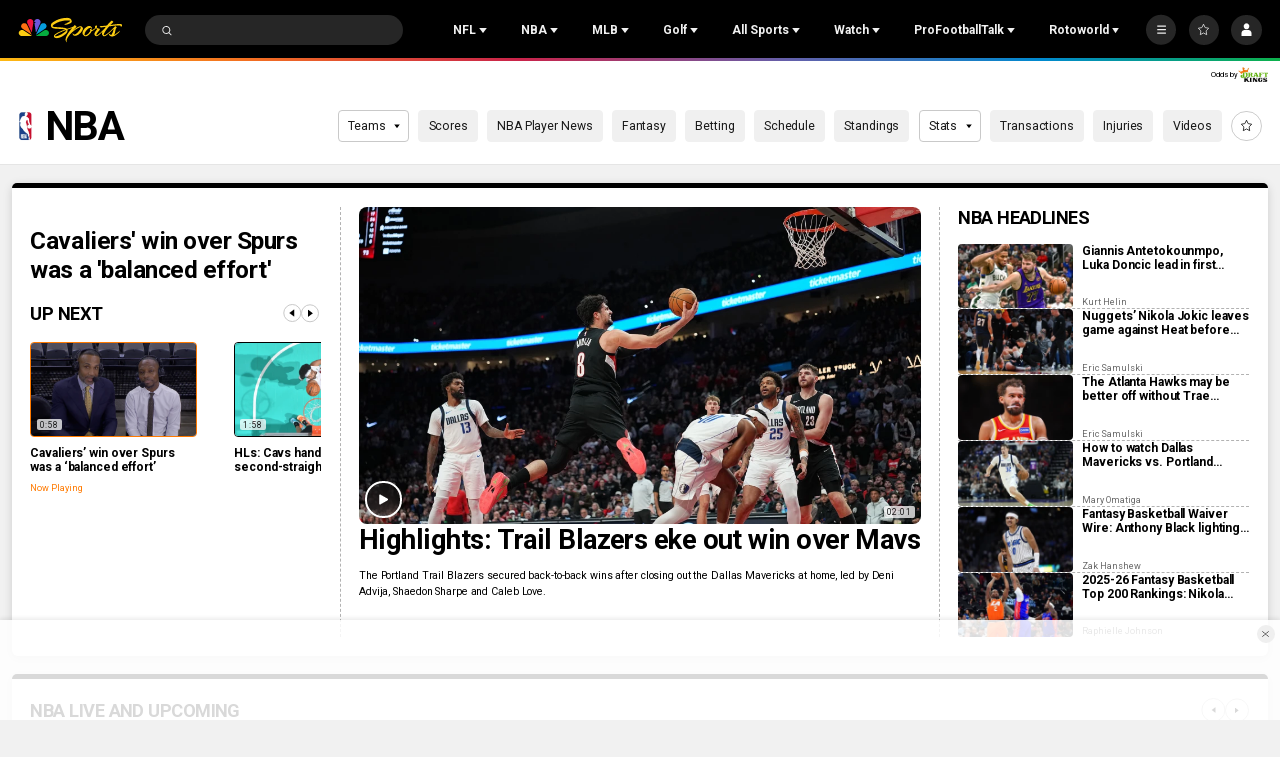

--- FILE ---
content_type: text/html;charset=UTF-8
request_url: https://www.nbcsports.com/nba
body_size: 91907
content:
<!DOCTYPE html>
<html class="SectionPage" lang="en-US"





>
<head>

    <!-- Checking for cookies (those get set on login), if present, set the var which Cross-Domain Consent will read from
     this has to run before main script is loaded -->
    <script>
        var token = document.cookie.match(new RegExp('(^| )' + 'jwt' + '=([^;]+)'));
        var id = document.cookie.match(new RegExp('(^| )' + 'prfl' + '=([^;]+)'));
        if (token && id){
            var OneTrust = {
                dataSubjectParams: {
                    id: id[2],
                    isAnonymous: false,
                    token : token[2]
                }
            };
        }

    </script>
    <!-- OneTrust Cookies Consent Notice start -->
    <script src="https://cdn.cookielaw.org/consent/bc8ce68a-b6d0-4e2d-b6ba-5f0f1811d474/otSDKStub.js" integrity="sha384-HBsFIxpR4z9YyqI9Z7n6ZhKHEgXFXTrS62Q0SJRRvEgn2sSTsfRVc6fbJypKmntX" crossorigin="anonymous" data-domain-script="bc8ce68a-b6d0-4e2d-b6ba-5f0f1811d474">
    </script>

    <script>
      function OptanonWrapper() {
        if (window.OneTrust.getGeolocationData().country === 'US') {
          const otButton = document.getElementById('ot-sdk-btn')
          if (otButton) {
            otButton.setAttribute('data-privacy-icon', '')
          }
        }
      }
    </script>

    <script src="https://cdn.cookielaw.org/opt-out/otCCPAiab.js" ccpa-opt-out-ids="USP" ccpa-opt-out-geo="US" ccpa-opt-out-lspa="false">
    </script>
    <!-- OneTrust Cookies Consent Notice end -->


<meta charset="UTF-8">

    <meta property="og:title" content="NBA">

    <meta property="og:url" content="https://www.nbcsports.com/nba">


    <meta property="og:site_name" content="NBC Sports">



    <meta property="og:type" content="website">


    <meta name="twitter:card" content="summary_large_image">

    
    
    
    

    
    
    <meta name="twitter:site" content="@NBCSports">

    
    
    <meta name="twitter:title" content="NBA">


    <meta property="fb:app_id" content="206053216266379">


        <link data-cssvarsponyfill="true" class="Webpack-css" rel="stylesheet" href="https://nbcsports.brightspotcdn.com/resource/00000187-de45-d718-ada7-fe4596550000/styles/default/All.min.7c1095cbe62e1d9bebd667c51dac5238.gz.css">
    <style>.MpxVideoPlayer .jw-flag-floating.jw-floating-dismissible .jw-float-bar {
    left: auto;
}</style>
<style>
    :root {
        
            
        
    }
    </style>

    <meta name="viewport" content="width=device-width, initial-scale=1, minimum-scale=1, maximum-scale=1"><title>NBA Basketball: News, Videos, Stats, Highlights, Results &amp; More - NBC Sports - NBC Sports</title><meta name="description" content="Find all the latest NBA news, live coverage, videos, highlights, stats, predictions, and results right here on NBC Sports."><link rel="canonical" href="https://www.nbcsports.com/nba"><meta name="brightspot.contentId" content="00000188-9cec-da6b-abd8-fced34540002"><link rel="apple-touch-icon" sizes="180x180"href="/apple-touch-icon.png"><link rel="icon" type="image/png"href="/favicon-32x32.png"><link rel="icon" type="image/png"href="/favicon-16x16.png"><link type="application/atom+xml" rel="alternate" title="NBA Basketball: News, Videos, Stats, Highlights, Results &amp; More - NBC Sports" href="https://www.nbcsports.com/nba.atom"><script type="application/ld+json">{"@context":"http://schema.org","@type":"WebPage","url":"https://www.nbcsports.com/nba","description":"Find all the latest NBA news, live coverage, videos, highlights, stats, predictions, and results right here on NBC Sports.","@id":"https://www.nbcsports.com/nba/#webpage","isPartOf":{"@id":"https://www.nbcsports.com/#website"},"inLanguage":"en-US","publisher":{"@type":"NewsMediaOrganization","name":"NBC Sports","logo":{"@type":"ImageObject","url":"https://nbcsports.brightspotcdn.com/76/a1/28ae939d488781e23e1813aaecb3/nbc-sports-logo-1.svg"},"url":"https://www.nbcsports.com"},"name":"NBA Basketball: News, Videos, Stats, Highlights, Results & More - NBC Sports - NBC Sports"}</script><!-- this will add webcomponent polyfills based on browsers. As of 04/29/21 still needed for IE11 and Safari -->
    <script src="https://nbcsports.brightspotcdn.com/resource/00000187-de45-d718-ada7-fe4596550000/webcomponents-loader/webcomponents-loader.ce44f83d1399e8dd41e607b70e0642c9.gz.js"></script>

    <script>
        /**
            This allows us to load the IE polyfills via feature detection so that they do not load
            needlessly in the browsers that do not need them. It also ensures they are loaded
            non async so that they load before the rest of our JS.
        */
        var head = document.getElementsByTagName('head')[0];
        if (!window.CSS || !window.CSS.supports || !window.CSS.supports('--fake-var', 0)) {
            var script = document.createElement('script');
            script.setAttribute('src', "https://nbcsports.brightspotcdn.com/resource/00000187-de45-d718-ada7-fe4596550000/util/IEPolyfills.min.6f55b73d48d7b1d4110f8cf5bcf18d0c.gz.js");
            script.setAttribute('type', 'text/javascript');
            script.async = false;
            head.appendChild(script);
        }
    </script>

    <script>
        
        window.resourceBaseUrl = 'https://nbcsports.brightspotcdn.com/resource/webpack/'

        
        

        
        var waitForGlobal = function(variableName, callback, interval = 50, timeout = 5000) { let elapsedTime = 0;if (window[variableName] !== undefined) {callback();return;} const checkInterval = setInterval(() => { elapsedTime += interval; if (window[variableName] !== undefined) { clearInterval(checkInterval); callback(window[variableName]); } else if (elapsedTime >= timeout) { clearInterval(checkInterval); console.error(`Timeout: The variable '${variableName}' was not found within the specified time.`); }}, interval);}

        
        var isBSPPreview = false
        
    </script>
    
        <script src="https://nbcsports.brightspotcdn.com/resource/00000187-de45-d718-ada7-fe4596550000/styles/default/All.min.269cc312c335f5bd40f121139607b1f2.gz.js" async></script>
    

    
        

<script type="text/plain" class="optanon-category-4-6-7">
    window._taboola = window._taboola || [];
    _taboola.push({ category:'auto'});
    !function (e, f, u, i) {
        if (!document.getElementById(i)){
        e.async = 1;
        e.src = u;
        e.id = i;
        f.parentNode.insertBefore(e, f);
    }
    }(document.createElement('script'),
    document.getElementsByTagName('script')[0],
    '//cdn.taboola.com/libtrc/nbcsports-network/loader.js',
    'tb_loader_script');
    if(window.performance && typeof window.performance.mark == 'function')
        {window.performance.mark('tbl_ic');}
</script>



<!--START Lightbox Javascript-->
<script async type="text/plain" class="optanon-category-4" src='https://www.lightboxcdn.com/vendor/ffc155a5-eba8-47bf-8e99-ed72cbcffdaf/lightbox_speed.js'></script>
<!--END Lightbox Javascript-->

<script type="text/plain" class="optanon-category-4">

  window.fbAsyncInit = function() {
      FB.init({
          
              appId : '206053216266379',
          
          xfbml : true,
          version : 'v2.9'
      });
  };

  (function(d, s, id){
     var js, fjs = d.getElementsByTagName(s)[0];
     if (d.getElementById(id)) {return;}
     js = d.createElement(s); js.id = id;
     js.src = "//connect.facebook.net/en_US/sdk.js";
     fjs.parentNode.insertBefore(js, fjs);
   }(document, 'script', 'facebook-jssdk'));
</script>
<!-- Start Freewheel Ad Head Script -->
<script type="text/plain" class="optanon-category-4">
    // Calculate page view random number
    const precision = 8
    let page_view_random_number = Math.round(Math.pow(10, precision) * Math.random())
    // Load/populate unique visitor ID from local storage
    if (!localStorage.getItem('_fw_vcid2')) {
        localStorage.setItem('_fw_vcid2', '' + Math.round(Math.pow(10, precision) * Math.random()))
    }
    let fw_vcid2 = localStorage.getItem('_fw_vcid2')
    window._fw_vcid2_key = fw_vcid2
    window.csid_key = 'nbcsports_embed_on_domain'
    
    
    window.sfid_key = '751525'
    
</script>
<!-- End Freewheel Ad Head Script --><script type="text/plain" class="optanon-category-4" class="admiral">!(function(b,_name){b[_name]=b[_name]||function n(){(n.q=n.q||[]).push(arguments)},b[_name].v=b[_name].v||2,b[_name].s="3";!(function(b,n,v,U,Q){function V(U,Q){try{V=b.localStorage,(U=JSON.parse(V[decodeURI(decodeURI('g%25%365%74It%25%36%35%6d'))](v)).lgk||[])&&(Q=b[n].pubads())&&U.forEach((function(b){b&&b[0]&&Q.setTargeting(b[0],b[1]||"")}))}catch(q){}var V}try{(Q=b[n]=b[n]||{}).cmd=Q.cmd||[],typeof Q.pubads===U?V():typeof Q.cmd.unshift===U?Q.cmd.unshift(V):Q.cmd.push(V)}catch(q){}})(window,decodeURI(decodeURI('%2567o%25%36f%256%37l%65%74%256%31%25%36%37')),"_a"+decodeURI(decodeURI("Q%2553%2530%25%331%4f%25%35%34M%25%37%61M%256b%25%34%35%25%334R%55%254%65%44%25%34d%7a%254%35%25%33%34%2552%6a%45%25%330O%25%344g%35%255%32%25%36%61%25%36%37%79QU%254%39%74%254f%25%341")),"function");;})(window,decodeURI(decodeURI('a%25%36%34m%25%369r%61%6c')));!(function(b,n,v,U,Q,V,q,z,s,f,K,l,P,O,I,G,H,j,p,e,d,k,y,C,Z){function m(v,V){navigator.onLine&&e&&(e=!1,(V=(function(b,n,v){if(!G)return!1;for(n=(b=G.getEntriesByType("resource")).length;v=b[--n];)if(!v.deliveryType&&v.transferSize>300&&v.fetchStart>H)return!0;return!1})())||(Z=8),!d&&p&&(Z=16),!d&&!V||(function(v,V,q){if(!/bot|spider|headlesschrome|java\//i.test(navigator.userAgent||"")&&(new(function(){v=(function h(e,t,r,n){if(!e||(function e(r,n,i,o){for(o=0;r&&o<r.length;o+=2)o>0&&(r[o+1]||[]).unshift(i),i=(n=t[r[o]])&&n(e,r[o+1]||[]);return i})(e))return r.apply(this,n||[])}([0,[[[1,[[2,[[[4,["%256%31%25%36%34%256%64%62%256%35%6e%2565f%2569t%73"],3,[""]]]]]]]]]],[function c(e,t){for(var r=t[0]&&t[0].length>0,n=0;r&&n<t[0].length;n++)r=e(t[0][n]);return r},function a(e,t){return!e(t[0])},function o(e,t){for(var r=!1,n=0;!r&&t[0]&&n<t[0].length;n++)r=e(t[0][n]);return r},function u(e,t,r,n){return r=t[0]||"",(n=t[1]||"")?-1!==r.indexOf(n):!!r},function f(e,t,r){return(r=(document.cookie||"").match(new RegExp("(^|;\\s*)"+decodeURI(decodeURI(t[0]))+"\\s*=\\s*([^;]+)")))?r[2]:void 0}],function(d,c,e,f,i,m,y){e=d.createElement("div");e.innerHTML="<div class=\"DCDOr\"><div class=\"eRIqgq a__s1p0xe8r-0\"><div class=\"ezkXGa a__s1p0xe8r-0\"><div class=\"jozuUb\"><img src=\"https://nbcsports.brightspotcdn.com/78/7b/4d40c7eb4d0f996e8345b5330657/nbc-logo-for-header.svg\" class=\"hgqALM\"><\/img><\/div><div class=\"kdFgxO\"><h3 class=\"kMGqeO\">Disable Your Adblocker<\/h3><div class=\"eFEjHN\">We use ads to keep our content free. To access our site, disable your adblocker.<\/div><button data-c30i9-0 data-zpma4mtsvu=\"https://my.ge%74ad%6di%72a%6c.com/instructions\" class=\"cAnYvb a__s1p0xe8r-1\">Disable my adblocker<\/button><button data-c30i9-2 class=\"dDuvyE a__s1p0xe8r-1\">Continue without disabling<\/button><\/div><\/div><\/div><div class=\"idHFrh\"><span class=\"bRORkN\"><a href=\"https://ge%74ad%6dir%61%6c.typeform.com/to/s8M2nY5H\" target=\"_blank\" class=\"dWdYmI\">Contact support<\/a><\/span><span class=\"bRORkN\">|<\/span><span class=\"bRORkN\"><a href=\"https://%67e%74%61d%6d%69r%61%6c.com/pb/\" target=\"_blank\" class=\"dWdYmI\">We're using <img src=\"https://pubimgs.net/412d3539333332413845434333313846313438383946383241422d38_logo.svg\" class=\"ggJJaU\"><\/img><\/a><\/span><\/div><\/div>";function onClose(){e.remove()}f=["click",function(e){var t=e.currentTarget.getAttribute("data-zpma4mtsvu"),r=e.currentTarget.parentElement,n=document.createElement("iframe");n.src=t,n.style="margin: 36px 0;outline: 0;border: 0;width: 100%;height: 400px;",r.replaceWith(n);var i=function(e){var t=e.data,o=t.goBack,c=t.blockerDisabled;o?(n.replaceWith(r),window.removeEventListener("message",i)):c&&window.location.reload()};window.addEventListener("message",i)},"click",onClose];for (i=0;i<f.length;i+=2){(m=e.querySelector('[data-c30i9-'+i+']'))&&m.addEventListener(f[i],f[i+1])}y=d.createElement("style");y[c](d.createTextNode(".DCDOr{all:initial;position:fixed;top:0;right:0;bottom:0;left:0;font-family:Arial;overflow:auto;background-color:rgba(255,255,255,1);z-index:2147483647;}.DCDOr .a__s1p0xe8r-0{width:100%;height:100%;margin:0 auto;}.DCDOr .a__s1p0xe8r-1{cursor:pointer;border:none;font-weight:700;}.eRIqgq{max-width:740px;position:relative;}.ezkXGa{box-sizing:border-box;display:-webkit-box;display:-webkit-flex;display:-ms-flexbox;display:flex;-webkit-flex-direction:column;-ms-flex-direction:column;flex-direction:column;-webkit-align-items:flex-start;-webkit-box-align:flex-start;-ms-flex-align:flex-start;align-items:flex-start;-webkit-box-pack:center;-webkit-justify-content:center;-ms-flex-pack:center;justify-content:center;}.kdFgxO{display:inline-block;max-width:700px;width:100%;margin-top:48px;padding-top:48px;border-top:1px solid #121e401f;color:rgba(24,33,57,1);}.idHFrh{position:fixed;bottom:0;height:40px;width:100%;text-align:center;line-height:40px;font-size:13px;color:rgba(12,44,91,1);background-color:rgba(24,33,57,0.05);}.jozuUb{display:block;}.hgqALM{max-width:150px;max-height:150px;}.ggJJaU{height:15px;vertical-align:middle;}.kMGqeO{box-sizing:border-box;text-align:left;margin:0 0 5px;font-size:24px;line-height:28px;font-weight:500;}.eFEjHN{box-sizing:border-box;text-align:left;margin:0 0 15px;font-size:14px;line-height:22px;}.bRORkN{display:inline-block;margin-right:5px;line-height:40px;}.dWdYmI{-webkit-text-decoration:none;text-decoration:none;color:rgba(12,44,91,1);}.cAnYvb{width:100%;height:33px;background-color:rgba(41,98,255,1);color:rgba(244,244,246,1);border-radius:3px;margin-bottom:24px;}.dDuvyE{background-color:rgba(255,255,255,1);color:rgba(12,44,91,1);}"));d.body[c](y);d.body[c](e);window[decodeURI(decodeURI('%5f%2561d%6dS%2574%25%36%31%74%2569%25%36%33E%256e%25%367%25%361%25%367%256%35%52%25%36%35%6e%256%34e%25%37%32e%64'))]=!0;return {"candidates":[{"batchID":"66ec4d4b899fac3121ce65ca","candidateID":"66ec4d4b899fac3121ce65c9","groups":["purpose:failsafe"],"payload":{"name":"Failsafe"},"payloadType":"template","simpleCriteria":{},"triggers":[{"type":"adblockerDisabled"}],"tsUpdated":1726762337.272}]}},[document,"appendChild"]))}),!f++)){V=n.sessionStorage;try{q=JSON.parse(V[U(U(K))]).slice(-4)}catch(z){q=[]}q.push([Q(),{p:""+n.location,r:""+b.referrer,cs:v,t:1,fc:Z}]),V[U(U(K))]=JSON.stringify(q)}})())}G=n.performance,p=n.fetch,P=U(U('%2561%64m%25%36%39%72%61l')),O=U(U('a%25%36%34%25%36%64%72%6c%254%63%6f%61%25%364%2565%25%364')),e=!p,(function o(U,V,f,K,y,C){function Z(){n[O]&&v(I),C||n[P]&&n[P].a&&"function"==typeof n[P].a.ready||u()}function u(b){f&&y.removeChild(f),v(I),b&&!1===b.isTrusted||V>=4?(n.setTimeout(m,d!==undefined||e?0:Math.max(4e3-(Q()-j),Math.max(2e3-((G&&G.now())-H),0))),e=!0):o(V<2?U:l,++V)}(C=U===l)&&3===V&&p(U).then((function(b){b.ok?b.text().then((function(b){b.includes(O)?v(I):u({})}),(function(b){u({})})):u({})}),(function(b){u({})})),f=b.createElement(q),K=b[s](q)[0],y=K.parentNode,f.async=1,f.src=U,1==V&&p&&(j=Q(),p((function(v,U,Q,V,q,z,f,K){for(U=(v=b[s]("link")).length,V=(n.origin||"").length||1;V&&(Q=v[--U]);)if(q=(Q.href||"").substring(0,V),f=0===(Q.type||"").indexOf("image/"),K="icon"===Q.rel||(Q.rel||"").indexOf(" icon")>=0,(f||K)&&("/"===q[0]||q===n.origin)&&(z=Q.href,f&&K))return Q.href;return z||"/favicon.ico"})(),{mode:"no-cors",credentials:"omit",cache:"no-cache"}).then((function(){d=!0,m()}),(function(b){d=!1}))),k=0,1===V&&k?k(f,(function(b){b||Z()})):f[z]&&(I=n.setTimeout(Z,C?3e4:6e3),f[z]("error",u),f[z]("load",Z)),y.insertBefore(f,K)})("https://cloudchickens.com/chunks/h9k7aqema_l5p-prod.js",0),H=G&&G.now()})(document,window,clearTimeout,decodeURI,Date.now,0,"script","addEventListener","getElementsByTagName",0,'a%25%366%2573%25%376%2569%257%33%2569%25%37%34%257%33',"https://succeedscene.com/admr/main.ads-lazy.js");</script>

<script type="text/plain" class="optanon-category-4-6-7">
    var mpscall = {
        "site": "nbcsports-v2-web", "path": "/nba", "type": "league", "cat": "NBA"}
    var mpsopts = {
        "host": "mps.nbcuni.com",
        "maxpathsegs": 100
    }

    var mps = mps || {};
    mps._ext = mps._ext || {};
    mps._adsheld = [];
    mps._queue = mps._queue || {};
    mps._queue.mpsloaded = mps._queue.mpsloaded || [];
    mps._queue.mpsinit = mps._queue.mpsinit || [];
    mps._queue.gptloaded = mps._queue.gptloaded || [];
    mps._queue.adload = mps._queue.adload || [];
    mps._queue.adclone = mps._queue.adclone || [];
    mps._queue.adview = mps._queue.adview || [];
    mps._queue.refreshads = mps._queue.refreshads || [];
    mps.__timer = Date.now() || function () {
        return new Date
    };
    mps.__intcode = "v2";
    if (typeof mps.getAd !== "function") mps.getAd = function (adunit) {
        if (typeof adunit !== "string") return false;
        var slotId = "mps-getad-" + adunit.replace(/\W/g, "");
        if (!mps._ext || !mps._ext.loaded) {
            mps._queue.gptloaded.push(function () {
                typeof mps._gptfirst === "function" && mps._gptfirst(adunit, slotId);
                mps.insertAd("#" + slotId, adunit)
            });
            mps._adsheld.push(adunit)
        }
        return '<div id="' + slotId + '" class="mps-wrapper" data-mps-fill-slot="' + adunit + '"></div>'
    };
    (function () {
        head = document.head || document.getElementsByTagName("head") [0], mpsload = document.createElement("script");
        mpsload.src = "//" + mpsopts.host + "/fetch/ext/load-" + mpscall.site + ".js? nowrite=2";
        mpsload.id = "mps-load";
        head.insertBefore(mpsload, head.firstChild)
    })();
</script>


<script type="text/plain" class="optanon-category-4">
    window.mParticleIdentityCallback = function (result) {
        if (!result) {
            console.log('No result received!')
            return
        }
        

        if (result.getUser()) {
            //IDSync request succeeded, mutate attributes or query for the MPID as needed
            
            return;
        }
        let codes = window.mParticle.Identity.HTTPCodes;
        switch(result.httpCode) {
            case codes.noHttpCoverage:
                // retry the IDSync request
                
                break;
            case codes.activeIdentityRequest:
                //inspect your implementation if this occurs frequency
                //otherwise retry the IDSync request
                
                break;
            case 429:
                //inspect your implementation if this occurs frequency
                //otherwise retry the IDSync request
                
                break;
            case codes.validationIssue:
            case 400:
                console.log('mParticle Request Error Occurred!')
                console.log(result.body);
                // inspect result.body to determine why the request failed
                // this typically means an implementation issue
                break;
            default:
                
        }
    },
    window.mParticle = {
        config: {
            isDevelopmentMode: false,
            logLevel: "warning",
            identifyRequest: {
                userIdentities: {},
            },
            identityCallback: function (result) {
                window.mParticleIdentityCallback(result)
            },
        },
    };

    (
    function(e){window.mParticle=window.mParticle||{};window.mParticle.EventType={Unknown:0,Navigation:1,Location:2,Search:3,Transaction:4,UserContent:5,UserPreference:6,Social:7,Other:8};window.mParticle.eCommerce={Cart:{}};window.mParticle.Identity={};window.mParticle.config=window.mParticle.config||{};window.mParticle.config.rq=[];window.mParticle.config.snippetVersion=2.3;window.mParticle.ready=function(e){window.mParticle.config.rq.push(e)};var i=["endSession","logError","logBaseEvent","logEvent","logForm","logLink","logPageView","setSessionAttribute","setAppName","setAppVersion","setOptOut","setPosition","startNewSession","startTrackingLocation","stopTrackingLocation"];var n=["setCurrencyCode","logCheckout"];var t=["identify","login","logout","modify"];i.forEach(function(e){window.mParticle[e]=o(e)});n.forEach(function(e){window.mParticle.eCommerce[e]=o(e,"eCommerce")});t.forEach(function(e){window.mParticle.Identity[e]=o(e,"Identity")});function o(i,n){return function(){if(n){i=n+"."+i}var e=Array.prototype.slice.call(arguments);e.unshift(i);window.mParticle.config.rq.push(e)}}var r,c,a=window.mParticle.config,s=a.isDevelopmentMode?1:0,l="?env="+s,w=window.mParticle.config.dataPlan;if(w){r=w.planId;c=w.planVersion;if(r){if(c&&(c<1||c>1e3)){c=null}l+="&plan_id="+r+(c?"&plan_version="+c:"")}}var d=window.mParticle.config.versions;var m=[];if(d){Object.keys(d).forEach(function(e){m.push(e+"="+d[e])})}var f=document.createElement("script");f.type="text/javascript";f.async=true;f.src=("https:"==document.location.protocol?"https://jssdkcdns":"http://jssdkcdn")+".mparticle.com/js/v2/"+e+"/mparticle.js"+l+"&"+m.join("&");var p=document.getElementsByTagName("script")[0];p.parentNode.insertBefore(f,p)}
    )
    ("us1-d26be8b82e8a5a4faf49eabd169d04f6");

    
    //page load event
    mParticle.logEvent(
        'Page Load',
        mParticle.EventType.Navigation, {
        'Article ID': '00000188-9cec-da6b-abd8-fced34540002',
        'Author': 'None',
        'Business': 'NBCSports',
        //Content_Hub: _satellite.getVar('dl_nbcs.contenthub'),
        'League': 'None',
        'Orientation': window.innerHeight > window.innerWidth
            ? 'Portrait'
            : 'Landscape',
        'Page Name': document.title,
        'Page Type': 'League',
        'Platform':
            navigator.appVersion.match(/Windows Phone/i)
                ? 'Windows Phone'
                : navigator.appVersion.match(/Kindle|Silk/i)
                    ? 'Kindle'
                    : navigator.appVersion.match(/iPhone|iPad|iPod/i)
                        ? 'iOS'
                        : navigator.appVersion.match(/Mac OS|Macintosh/i)
                            ? 'Mac OS X'
                            : navigator.appVersion.match(/Windows/i)
                                ? 'Windows'
                                : navigator.appVersion.match(/Android/i)
                                    ? 'Android'
                                    : navigator.appVersion.match(/mobile|opera m/i)
                                        ? 'Other Mobile'
                                        : navigator.appVersion.match(/AppleTV|SMART-TV|SmartTV/i)
                                            ? 'tvOS'
                                            : navigator.appVersion.match(/Linux|X11/i) ? 'Linux' : 'Unknown OS',
        'Player': 'None',
        'Product': window.location.hostname || 'www.nbcsports.com',
        'Published Date': '06/09/2023',
        'Referring Page': document.referrer || 'None',
        'Sport': 'Basketball',
        'Team': 'None',
        //Site_Type: _satellite.getVar('dl_nbcs.sitetype'),
        //Sub_Feature: _satellite.getVar('dl_nbcs.subfeature'),
        //Sub_Feature_Detail: _satellite.getVar('dl_nbcs.subfeaturedetail'),
        'URL': window.location.href,
        //User_ID: _satellite.getVar('dl_nbcs.userid'),
    });
    
</script>

<script>
    
        var analyticsMetadata = {"event":"Page Loaded","nbcs":{"business":"NBCSports","contenthub":"News","contentid":"00000188-9cec-da6b-abd8-fced34540002","contenttitle":"NBA","contenttype":"League","league":"NBA","publishdate":"06/09/2023|12:37","sport":"Basketball","release_version":"2025.12.18","blog":"NBA"}};
    

    window.appEventData = window.appEventData || [];

    if (analyticsMetadata) {
        window.appEventData.push(analyticsMetadata);
    }

    
    if ((window.location.href.indexOf('localhost:8080') > -1) || (window.location.href.indexOf('.lower.nbc-sports.') > -1)) { window.s_account = 'nbcusportsgroupglobaldev,nbcusportsgroupnbcsportsdev' } else { window.s_account = 'nbcusportsgroupglobal,nbcusportsgroupnbcsports' }

    
    window.s_linkInternalFilters = 'javascript:,nbcsports.com'
</script>

    <script type="text/plain" class="optanon-category-6-7" src="https://assets.adobedtm.com/a2ef59fba8e9/ffbecea365ae/launch-20629b03d5f7.min.js" async></script>


    <script type="text/plain" class="optanon-category-6-7" src="https://nbcsports.brightspotcdn.com/resource/00000187-de45-d718-ada7-fe4596550000/vendor/adobe/VideoHeartbeat.min.f03ec31d509c4b1c8367350bee700b05.gz.js" async></script>



    
    
    
</head>


 
<body class="Page-body" data-user-notloggedin>
    
    <!-- Putting icons here, so we don't have to include in a bunch of -body hbs's -->
<svg xmlns="http://www.w3.org/2000/svg" style="display:none" id="iconsMap">
    <symbol id="annotation" viewBox="0 0 11 11">
        <path fill-rule="evenodd" clip-rule="evenodd" d="M0 2C0 0.895431 0.895431 0 2 0H6C7.10457 0 8 0.895431 8 2V3H9C10.1046 3 11 3.89543 11 5V9C11 10.1046 10.1046 11 9 11H5C3.89543 11 3 10.1046 3 9V8H2C0.895431 8 0 7.10457 0 6V2ZM5 4H9C9.55228 4 10 4.44772 10 5V9C10 9.55228 9.55228 10 9 10H5C4.44772 10 4 9.55228 4 9V5C4 4.44772 4.44772 4 5 4Z" fill="currentColor"/>
    </symbol>
    <symbol id="arrow-down" viewBox="0 0 8 6" xmlns="http://www.w3.org/2000/svg">
        <path d="M4 5.91699L0.25 0.916992L7.75 0.916992L4 5.91699Z" />
    </symbol>
    <symbol id="arrow-left" viewBox="0 0 12 11"  xmlns="http://www.w3.org/2000/svg">
        <path d="M6.97247 1.26796C7.13181 1.11103 7.02069 0.839844 6.79705 0.839844L5.34549 0.839844C5.27984 0.839844 5.21683 0.865664 5.17006 0.911728L0.34719 5.66173C0.247758 5.75966 0.247757 5.92003 0.34719 6.01796L5.17006 10.768C5.21683 10.814 5.27984 10.8398 5.34549 10.8398L6.79705 10.8398C7.02069 10.8398 7.13181 10.5687 6.97247 10.4117L3.19284 6.6892L11.583 6.6892C11.7211 6.6892 11.833 6.57727 11.833 6.4392L11.833 5.24048C11.833 5.10241 11.7211 4.99048 11.583 4.99048L3.19284 4.99048L6.97247 1.26796Z"/>
    </symbol>
    <symbol id="arrow-right" viewBox="0 0 4 6" fill="none" xmlns="http://www.w3.org/2000/svg">
        <path d="M3.75 3L0.75 0.75L0.75 5.25L3.75 3Z" fill="black"/>
    </symbol>

    <symbol id="bookmark" viewBox="0 0 14 18"  xmlns="http://www.w3.org/2000/svg">
        <path d="M1 1V17L7 13L13 17V1H1Z" stroke-width="1.5" stroke-linejoin="round"/>
    </symbol>
    <symbol id="bookmark-active" viewBox="0 0 14 18"  xmlns="http://www.w3.org/2000/svg">
        <path d="M1 1V17L7 13L13 17V1H1Z" stroke-width="1.5" stroke-linejoin="round"/>
    </symbol>
    <symbol id="camera" width="17" height="16" viewBox="0 0 17 16" xmlns="http://www.w3.org/2000/svg">
        <g>
            <path fill-rule="evenodd" clip-rule="evenodd" d="M12.0613 2.68377C11.9251 2.27543 11.543 2 11.1126 2H5.88743C5.457 2 5.07486 2.27543 4.93875 2.68377L4.72793 3.31623C4.59182 3.72457 4.20968 4 3.77925 4H2.83336C2.28108 4 1.83336 4.44772 1.83336 5V11.9999L1.83336 11.9999L1.83334 12L1.83335 12L1.83336 12V13C1.83336 13.5523 2.28107 14 2.83336 14H14.1667C14.719 14 15.1667 13.5523 15.1667 13V5C15.1667 4.44772 14.719 4 14.1667 4H13.2208C12.7903 4 12.4082 3.72457 12.2721 3.31623L12.0613 2.68377ZM8.50003 10.6667C9.6046 10.6667 10.5 9.77124 10.5 8.66667C10.5 7.5621 9.6046 6.66667 8.50003 6.66667C7.39546 6.66667 6.50003 7.5621 6.50003 8.66667C6.50003 9.77124 7.39546 10.6667 8.50003 10.6667ZM8.50003 11.3333C9.97279 11.3333 11.1667 10.1394 11.1667 8.66667C11.1667 7.19391 9.97279 6 8.50003 6C7.02727 6 5.83336 7.19391 5.83336 8.66667C5.83336 10.1394 7.02727 11.3333 8.50003 11.3333ZM12.5 7.33333C12.8682 7.33333 13.1667 7.03486 13.1667 6.66667C13.1667 6.29848 12.8682 6 12.5 6C12.1318 6 11.8334 6.29848 11.8334 6.66667C11.8334 7.03486 12.1318 7.33333 12.5 7.33333Z"/>
        </g>
    </symbol>
    <symbol id="calendar" viewBox="0 0 16 16" xmlns="http://www.w3.org/2000/svg">
        <path fill-rule="evenodd" clip-rule="evenodd" d="M10.4999 1.33301C10.2238 1.33301 9.99992 1.55687 9.99992 1.83301V2.66634H5.99992V1.83301C5.99992 1.55687 5.77606 1.33301 5.49992 1.33301H5.16658C4.89044 1.33301 4.66658 1.55686 4.66658 1.83301V2.66634H2.33325C1.78097 2.66634 1.33325 3.11406 1.33325 3.66634V13.6663C1.33325 14.2186 1.78097 14.6663 2.33325 14.6663H13.6666C14.2189 14.6663 14.6666 14.2186 14.6666 13.6663V3.66634C14.6666 3.11406 14.2189 2.66634 13.6666 2.66634H11.3333V1.83301C11.3333 1.55687 11.1094 1.33301 10.8333 1.33301H10.4999ZM5.16659 4.66634C4.89044 4.66634 4.66658 4.44248 4.66658 4.16634L2.83325 4.16634V6.49967H13.1666V4.16634H11.3333C11.3333 4.44248 11.1094 4.66634 10.8333 4.66634H10.4999C10.2238 4.66634 9.99992 4.44248 9.99992 4.16634L5.99992 4.16634C5.99992 4.44248 5.77606 4.66634 5.49992 4.66634H5.16659ZM13.1666 7.99967H2.83325V13.1663H13.1666V7.99967Z" />
    </symbol>

    <symbol id="caret-left" viewBox="0 0 24 24"  xmlns="http://www.w3.org/2000/svg">
        <g>
            <path d="M15.5 5L9 11.5L15.5 18" stroke-width="1.5"/>
        </g>
    </symbol>
    <symbol id="caret-fat" viewBox="0 0 10 7"  xmlns="http://www.w3.org/2000/svg">
        <g>
            <path d="M4.54541 0.5L0.0454102 6.5L9.04541 6.5L4.54541 0.5Z"/>
        </g>
    </symbol>

    <symbol id="close-x" viewBox="0 0 14 14"  xmlns="http://www.w3.org/2000/svg">
        <g>
            <path fill-rule="nonzero" d="M6.336 7L0 .664.664 0 7 6.336 13.336 0 14 .664 7.664 7 14 13.336l-.664.664L7 7.664.664 14 0 13.336 6.336 7z"></path>
        </g>
    </symbol>
    <symbol id="close-x-secondary" viewBox="0 0 20 20" fill="none" xmlns="http://www.w3.org/2000/svg">
        <path d="M1.85449 18.146C1.94759 18.2391 2.05501 18.3 2.17676 18.3286C2.30566 18.3644 2.43099 18.3644 2.55273 18.3286C2.67448 18.3 2.7819 18.2391 2.875 18.146L10.0078 11.0239L17.1299 18.146C17.2158 18.2391 17.3197 18.3 17.4414 18.3286C17.5703 18.3644 17.6956 18.368 17.8174 18.3394C17.9463 18.3107 18.0573 18.2463 18.1504 18.146C18.2435 18.0529 18.3044 17.9455 18.333 17.8237C18.3617 17.702 18.3617 17.5802 18.333 17.4585C18.3044 17.3296 18.2435 17.2186 18.1504 17.1255L11.0283 10.0034L18.1504 2.87061C18.2435 2.77751 18.3044 2.67008 18.333 2.54834C18.3688 2.4266 18.3688 2.30485 18.333 2.18311C18.3044 2.0542 18.2435 1.94678 18.1504 1.86084C18.0501 1.76058 17.9391 1.69613 17.8174 1.66748C17.6956 1.63167 17.5703 1.63167 17.4414 1.66748C17.3197 1.69613 17.2158 1.76058 17.1299 1.86084L10.0078 8.98291L2.875 1.86084C2.7819 1.76058 2.6709 1.69613 2.54199 1.66748C2.42025 1.63167 2.2985 1.63167 2.17676 1.66748C2.05501 1.69613 1.94759 1.76058 1.85449 1.86084C1.76139 1.94678 1.69694 2.0542 1.66113 2.18311C1.63249 2.30485 1.63249 2.4266 1.66113 2.54834C1.69694 2.67008 1.76139 2.77751 1.85449 2.87061L8.97656 10.0034L1.85449 17.1255C1.76139 17.2186 1.69694 17.3296 1.66113 17.4585C1.63249 17.5802 1.63249 17.702 1.66113 17.8237C1.68978 17.9455 1.75423 18.0529 1.85449 18.146Z" fill="black"/>
    </symbol>
    <symbol id="close-x-dark" viewBox="0 0 9 8" xmlns="http://www.w3.org/2000/svg">
        <rect x="0.556152" y="1.22186" width="1.6875" height="9.5625" transform="rotate(-45 0.556152 1.22186)" fill="white"/>
        <rect x="1.68164" y="7.97186" width="1.6875" height="9.5625" transform="rotate(-135 1.68164 7.97186)" fill="white"/>
    </symbol>
    <symbol id="copy" viewBox="0 0 12 12">
        <g fill-rule="evenodd">
            <path d="M10.199 2.378c.222.205.4.548.465.897.062.332.016.614-.132.774L8.627 6.106c-.187.203-.512.232-.75-.014a.498.498 0 0 0-.706.028.499.499 0 0 0 .026.706 1.509 1.509 0 0 0 2.165-.04l1.903-2.06c.37-.398.506-.98.382-1.636-.105-.557-.392-1.097-.77-1.445L9.968.8C9.591.452 9.03.208 8.467.145 7.803.072 7.233.252 6.864.653L4.958 2.709a1.509 1.509 0 0 0 .126 2.161.5.5 0 1 0 .68-.734c-.264-.218-.26-.545-.071-.747L7.597 1.33c.147-.16.425-.228.76-.19.353.038.71.188.931.394l.91.843.001.001zM1.8 9.623c-.222-.205-.4-.549-.465-.897-.062-.332-.016-.614.132-.774l1.905-2.057c.187-.203.512-.232.75.014a.498.498 0 0 0 .706-.028.499.499 0 0 0-.026-.706 1.508 1.508 0 0 0-2.165.04L.734 7.275c-.37.399-.506.98-.382 1.637.105.557.392 1.097.77 1.445l.91.843c.376.35.937.594 1.5.656.664.073 1.234-.106 1.603-.507L7.04 9.291a1.508 1.508 0 0 0-.126-2.16.5.5 0 0 0-.68.734c.264.218.26.545.071.747l-1.904 2.057c-.147.16-.425.228-.76.191-.353-.038-.71-.188-.931-.394l-.91-.843z"></path>
            <path d="M8.208 3.614a.5.5 0 0 0-.707.028L3.764 7.677a.5.5 0 0 0 .734.68L8.235 4.32a.5.5 0 0 0-.027-.707"></path>
        </g>
    </symbol>
    <symbol id="download" xmlns="http://www.w3.org/2000/svg" viewBox="0 0 24 24">
        <g fill="none" fill-rule="evenodd">
            <g>
                <g>
                    <g>
                        <path d="M0 0H24V24H0z" transform="translate(-802.000000, -1914.000000) translate(0.000000, 1756.000000) translate(802.000000, 158.000000)"/>
                        <path fill="currentColor" fill-rule="nonzero" d="M12 2C6.49 2 2 6.49 2 12s4.49 10 10 10 10-4.49 10-10S17.51 2 12 2zm-1 8V6h2v4h3l-4 4-4-4h3zm6 7H7v-2h10v2z" transform="translate(-802.000000, -1914.000000) translate(0.000000, 1756.000000) translate(802.000000, 158.000000)"/>
                    </g>
                </g>
            </g>
        </g>
    </symbol>
    <symbol id="email" viewBox="0 0 24 24"  xmlns="http://www.w3.org/2000/svg">
        <g>
            <path d="M2 5.49318L12 12.8265L22 5.49318C22 5.2208 21.7792 5 21.5068 5H2.49318C2.2208 5 2 5.2208 2 5.49318Z" />
            <path d="M2 6.64016V18C2 18.5523 2.44772 19 3 19H21C21.5523 19 22 18.5523 22 18V6.64016L12 13.9735L2 6.64016Z" />
        </g>
    </symbol>
    <symbol id="facebook" viewBox="0 0 24 24"  xmlns="http://www.w3.org/2000/svg">
        <g>
            <path d="M13.0414 13.6272V22H9.19527V13.6272H6V10.2322H9.19527V8.99704C9.19527 4.41124 11.1109 2 15.1642 2C16.4068 2 16.7175 2.1997 17.3979 2.36243V5.72041C16.6361 5.58728 16.4216 5.51331 15.6302 5.51331C14.6908 5.51331 14.1879 5.77959 13.7293 6.30473C13.2707 6.82988 13.0414 7.73965 13.0414 9.04142V10.2396H17.3979L16.2293 13.6346H13.0414V13.6272Z" />
        </g>
    </symbol>
    <symbol id="instagram" viewBox="0 0 24 24"  xmlns="http://www.w3.org/2000/svg">
        <g>
            <path fill-rule="evenodd" clip-rule="evenodd" d="M18.6571 22H5.34292C3.50308 22 2 20.4969 2 18.6571V5.34292C2 3.50308 3.50308 2 5.34292 2H18.6571C20.4969 2 22 3.50308 22 5.34292V18.6571C22 20.5051 20.5051 22 18.6571 22ZM12.0041 17.1375C10.6324 17.1375 9.34288 16.6037 8.37368 15.6345C7.40449 14.6653 6.87061 13.3757 6.87061 12.0041C6.87061 10.6324 7.40449 9.34288 8.37368 8.37369C9.34288 7.40449 10.6324 6.87061 12.0041 6.87061C13.3757 6.87061 14.6653 7.40449 15.6345 8.37369C16.6037 9.34288 17.1375 10.6324 17.1375 12.0041C17.1375 13.3757 16.6037 14.6653 15.6345 15.6345C14.6571 16.6037 13.3757 17.1375 12.0041 17.1375ZM12.0041 7.96301C9.7782 7.96301 7.96301 9.76999 7.96301 12.0041C7.96301 14.2299 9.76999 16.0451 12.0041 16.0451C14.2299 16.0451 16.0451 14.2382 16.0451 12.0041C16.0369 9.7782 14.2299 7.96301 12.0041 7.96301ZM19.1241 5.71661C19.1241 6.26097 18.6828 6.70226 18.1385 6.70226C17.5941 6.70226 17.1528 6.26097 17.1528 5.71661C17.1528 5.17225 17.5941 4.73096 18.1385 4.73096C18.6828 4.73096 19.1241 5.17225 19.1241 5.71661Z"/>
        </g>
    </symbol>
    <symbol id="linkedin" viewBox="0 0 14 14" xmlns="http://www.w3.org/2000/svg">
        <path d="M9.245 7.318c-.704 0-1.273.57-1.273 1.273v4.454H4.79s.038-7.636 0-8.272h3.182v.945s.985-.919 2.507-.919c1.884 0 3.22 1.364 3.22 4.012v4.234h-3.182V8.591c0-.703-.57-1.273-1.272-1.273zM1.92 3.5h-.018C.94 3.5.318 2.748.318 1.921.318 1.075.96.386 1.94.386s1.583.712 1.603 1.557c0 .828-.622 1.557-1.622 1.557zm1.597 9.545H.336V4.773h3.181v8.272z" fill-rule="evenodd"/>
    </symbol>
    <symbol id="list" viewBox="0 0 18 14">
        <path fill-rule="evenodd" clip-rule="evenodd" d="M0.666748 0.333252H2.33341V1.99992H0.666748V0.333252ZM2.33341 6.16659H0.666748V7.83325H2.33341V6.16659ZM2.33341 11.9999H0.666748V13.6666H2.33341V11.9999ZM17.3334 11.9999H4.00008V13.6666H17.3334V11.9999ZM4.00008 6.16659H17.3334V7.83325H4.00008V6.16659ZM17.3334 0.333252H4.00008V1.99992H17.3334V0.333252Z"/>
    </symbol>
    <symbol id="share" viewBox="0 0 18 14"  xmlns="http://www.w3.org/2000/svg">
        <path d="M8.99935 9.82118C8.99935 9.68311 8.88742 9.57118 8.74935 9.57118H7.33268C5.96568 9.57066 4.62454 9.93992 3.45425 10.639C2.47679 11.2229 1.64958 12.0184 1.03275 12.9623C0.925876 13.1258 0.665916 13.0652 0.666017 12.8698C0.666017 8.39818 4.2622 4.75803 8.74877 4.62692C8.88679 4.62289 8.99935 4.51134 8.99935 4.37326V1.01678C8.99935 0.807742 9.24063 0.691016 9.40452 0.820764L17.0851 6.90121C17.2115 7.0013 17.2115 7.19314 17.0851 7.29323L9.40453 13.3737C9.24063 13.5034 8.99935 13.3867 8.99935 13.1777V9.82118Z" />
    </symbol>
    <symbol id="star" viewBox="0 0 20 20" xmlns="http://www.w3.org/2000/svg">
        <g id="Favorite Star">
            <path id="Star 1" d="M9.99999 2.76549L12.0527 6.78782L12.1683 7.01438L12.4195 7.05433L16.8793 7.76363L13.6882 10.9589L13.5085 11.1388L13.5481 11.3901L14.2517 15.8508L10.2267 13.8032L9.99999 13.6879L9.77328 13.8032L5.74832 15.8508L6.45189 11.3901L6.49152 11.1388L6.31178 10.9589L3.12064 7.76363L7.58044 7.05433L7.83164 7.01438L7.94726 6.78782L9.99999 2.76549Z"/>
        </g>
    </symbol>

    <symbol id="lock-locked" viewBox="0 0 24 24">
        <g>
            <path fill-rule="evenodd" clip-rule="evenodd" d="M12 2C8.68629 2 6 4.68629 6 8V10H5C4.44772 10 4 10.4477 4 11V20C4 20.5523 4.44772 21 5 21H19C19.5523 21 20 20.5523 20 20V11C20 10.4477 19.5523 10 19 10H18V8C18 4.68629 15.3137 2 12 2ZM16 10V8C16 5.79086 14.2091 4 12 4C9.79086 4 8 5.79086 8 8V10H16Z" />
        </g>
    </symbol>
    <symbol id="lock-unlocked" viewBox="0 0 24 24">
        <g>
            <path fill-rule="evenodd" clip-rule="evenodd" d="M19.001 10C19.5528 10.0005 20 10.448 20 11V20C20 20.5523 19.5523 21 19 21H5C4.44772 21 4 20.5523 4 20V11C4 10.4477 4.44772 10 5 10H6V8C6 4.68629 8.68629 2 12 2C13.7841 2 15.3863 2.77867 16.4853 4.01469L15.0674 5.43258C14.3337 4.55686 13.2319 4 12 4C9.79086 4 8 5.79086 8 8V10L10.5 10H16H18L19 10C19.0003 10 19.0007 10 19.001 10Z" />
        </g>
    </symbol>
    <symbol id="menu" viewBox="0 0 24 24" fill="none">
        <path fill-rule="evenodd" clip-rule="evenodd" d="M5 5.65C5 5.42909 5.17909 5.25 5.4 5.25H18.6C18.8209 5.25 19 5.42909 19 5.65V6.85C19 7.07091 18.8209 7.25 18.6 7.25H5.4C5.17909 7.25 5 7.07091 5 6.85V5.65ZM5 11.4C5 11.1791 5.17909 11 5.4 11H18.6C18.8209 11 19 11.1791 19 11.4V12.6C19 12.8209 18.8209 13 18.6 13H5.4C5.17909 13 5 12.8209 5 12.6V11.4ZM5.4 16.75C5.17909 16.75 5 16.9291 5 17.15V18.35C5 18.5709 5.17909 18.75 5.4 18.75H18.6C18.8209 18.75 19 18.5709 19 18.35V17.15C19 16.9291 18.8209 16.75 18.6 16.75H5.4Z" fill="currentColor"/>
    </symbol>
    <symbol id="nbc-logo" viewBox="0 0 67 39" xmlns="http://www.w3.org/2000/svg">
        <path fill-rule="evenodd" clip-rule="evenodd" d="M34.2539 7.77251H36.1516C36.1516 7.77251 37.1651 7.77251 37.303 8.25052C37.1444 8.38001 36.9279 8.48545 36.6877 8.6024C35.7967 9.03626 34.5805 9.62848 34.7931 12.1946L37.9836 33.615L47.9516 9.88275C49.9905 4.58381 45.7107 0.158397 41.9143 0.0230842C41.7371 0.0103142 41.5591 4.5653e-09 41.3751 4.5653e-09C37.9675 -0.000122775 34.0627 2.47627 34.2539 7.77251ZM19.1222 9.94403C16.9482 4.02833 21.8331 0.154236 25.0863 0.0880536C28.8199 -0.324147 33.5015 2.53154 32.6853 8.71775L29.1584 33.6141L19.1222 9.94403ZM9.08452 22.4702C4.06775 19.1333 5.08063 13.4252 7.86363 10.9059C11.7979 7.57883 17.3607 8.72285 19.3941 13.9691L29.0982 36.2011L9.08452 22.4702ZM38.1207 36.1316L47.549 14.1665C49.0919 10.404 51.7536 9.08488 54.2405 9.08524C56.3457 9.08524 58.3329 10.0252 59.4152 11.2419C61.9968 13.827 62.7408 19.057 58.1287 22.3283L38.1207 36.1316ZM55.8899 25.4501L37.1 38.5746H60.2355C64.982 38.5746 68.0323 33.6804 66.6764 29.1894C65.7682 26.3666 63.0813 24.1507 59.9626 24.1475C58.6498 24.1481 57.2577 24.5435 55.8899 25.4501ZM30.1151 38.5785H7.32094C2.57014 38.5785 -1.16005 34.2256 0.333916 28.926C2.09642 24.2966 6.97886 22.6643 11.3207 25.454L30.1151 38.5785Z" fill="currentColor"/>
    </symbol>
    <symbol id="nbc-logo-rainbow" viewBox="0 0 67 40" xmlns="http://www.w3.org/2000/svg">
        <path d="M47.8878 4.21326C48.9542 6.42065 48.3464 9.32118 47.1947 11.3046L38.3332 31.2457L38.2585 31.331L35.0594 11.07C34.8035 9.12923 36.8936 8.30813 38.1092 7.36972C38.0403 7.26645 37.9488 7.18017 37.8416 7.11737C37.7345 7.05457 37.6145 7.01688 37.4907 7.00715L34.5262 6.95384L34.4409 6.85786C34.4454 5.61318 34.7881 4.39313 35.4324 3.32815C36.0766 2.26316 36.9982 1.39329 38.0986 0.811545C39.3386 0.162838 40.7422 -0.106246 42.1342 0.0378853C43.5262 0.182017 44.8449 0.732978 45.9257 1.62199C46.7631 2.33872 47.4329 3.23059 47.8878 4.23459" fill="#645FAA"/>
        <path d="M31.5741 3.50944C32.352 4.8767 32.6627 6.46035 32.4592 8.02018L28.8442 31.2137V31.2884L27.8951 29.4222L18.831 9.1612C18.4279 7.88819 18.3964 6.52659 18.7403 5.23631C19.0841 3.94603 19.789 2.78065 20.7721 1.87704C21.7552 0.973423 22.9757 0.369092 24.2904 0.135018C25.605 -0.099055 26.9591 0.0468492 28.1937 0.555596C29.5894 1.15588 30.7688 2.16779 31.5741 3.45612" fill="#C9234A"/>
        <path d="M60.9536 13.2558C61.5187 14.3781 61.7778 15.6296 61.7047 16.884C61.6317 18.1384 61.2292 19.3514 60.5377 20.4005C59.6953 21.7655 58.309 22.4373 57.1467 23.3224L38.4319 36.1935L38.5598 35.5856L48.5091 13.1919C49.2214 11.9178 50.3053 10.8913 51.6161 10.2492C52.927 9.60715 54.4024 9.38004 55.8457 9.59819C56.9156 9.78946 57.9293 10.2171 58.813 10.8498C59.6966 11.4826 60.4279 12.3046 60.9536 13.2558Z" fill="#0089CF"/>
        <path d="M18.3831 13.1493L28.7269 36.2042H28.5562L7.68739 21.8295C6.65526 20.9813 5.89203 19.8513 5.49065 18.5771C5.08926 17.3029 5.06704 15.9395 5.42668 14.6529C5.73219 13.5983 6.27561 12.6278 7.0151 11.8162C7.75459 11.0046 8.67044 10.3735 9.69216 9.97151C11.2905 9.3788 13.0478 9.3753 14.6485 9.96163C16.2492 10.548 17.5884 11.6857 18.4257 13.1706" fill="#F37021"/>
        <path d="M66.4338 29.5392C66.9218 30.69 67.0989 31.9489 66.9473 33.1897C66.7957 34.4305 66.3208 35.6097 65.57 36.6092C64.8922 37.4825 64.0167 38.1824 63.0156 38.6515C62.0146 39.1205 60.9165 39.3452 59.8116 39.3071H37.5671L56.1966 26.3614C57.0646 25.8379 58.0339 25.5045 59.0403 25.3832C60.0467 25.262 61.0673 25.3556 62.0349 25.658C63.0024 25.9603 63.8948 26.4645 64.653 27.1372C65.4113 27.8099 66.0183 28.6359 66.4338 29.5605" fill="#0DB14B"/>
        <path d="M0.574776 29.5394C0.0819805 30.6886 -0.09865 31.9476 0.0511466 33.189C0.200943 34.4305 0.675856 35.6104 1.42787 36.6094C2.10795 37.4829 2.98533 38.1828 3.98812 38.6518C4.99091 39.1207 6.09056 39.3454 7.19693 39.3073H29.4521L10.8333 26.3616C9.96687 25.8384 8.99921 25.5052 7.99435 25.3841C6.98949 25.263 5.97037 25.3568 5.0045 25.6593C4.03862 25.9617 3.14803 26.466 2.39172 27.1385C1.6354 27.8111 1.03062 28.6368 0.617431 29.5607" fill="#FDB913"/>
    </symbol>
    <symbol id="profile" viewBox="0 0 24 24"  xmlns="http://www.w3.org/2000/svg">
        <g>
            <path fill-rule="evenodd" clip-rule="evenodd" d="M12 11C14.4853 11 16.5 8.98528 16.5 6.5C16.5 4.01472 14.4853 2 12 2C9.51472 2 7.5 4.01472 7.5 6.5C7.5 8.98528 9.51472 11 12 11ZM8.87549 12C6.18283 12 4 14.1828 4 16.8755V21H20V16.8755C20 14.1828 17.8172 12 15.1245 12H8.87549Z" />
        </g>
    </symbol>
    <symbol id="play" viewBox="0 0 24 24"  xmlns="http://www.w3.org/2000/svg">
        <g>
            <path d="M18.6758 10.6926C19.6953 11.2661 19.6953 12.7339 18.6758 13.3074L7.23539 19.7426C6.23549 20.305 5 19.5825 5 18.4352L5 5.56477C5 4.41753 6.23549 3.69496 7.23539 4.25741L18.6758 10.6926Z" />
        </g>
    </symbol>
    <symbol id="pause" viewBox="0 0 24 24"  xmlns="http://www.w3.org/2000/svg">
        <g>
            <path fill-rule="evenodd" clip-rule="evenodd" d="M7 4C6.44772 4 6 4.44772 6 5V19C6 19.5523 6.44772 20 7 20H9C9.55228 20 10 19.5523 10 19V5C10 4.44772 9.55228 4 9 4H7ZM15 4C14.4477 4 14 4.44772 14 5V19C14 19.5523 14.4477 20 15 20H17C17.5523 20 18 19.5523 18 19V5C18 4.44772 17.5523 4 17 4H15Z" />
        </g>
    </symbol>
    <symbol id="print" viewBox="0 0 12 12">
        <g fill-rule="evenodd">
            <path fill-rule="nonzero" d="M9 10V7H3v3H1a1 1 0 0 1-1-1V4a1 1 0 0 1 1-1h10a1 1 0 0 1 1 1v3.132A2.868 2.868 0 0 1 9.132 10H9zm.5-4.5a1 1 0 1 0 0-2 1 1 0 0 0 0 2zM3 0h6v2H3z"></path>
            <path d="M4 8h4v4H4z"></path>
        </g>
    </symbol>
    <symbol id="reddit" viewBox="0 0 24 24"  xmlns="http://www.w3.org/2000/svg">
        <g>
            <path fill-rule="evenodd" clip-rule="evenodd" d="M23 12C23 18.0751 18.0751 23 12 23C5.92487 23 1 18.0751 1 12C1 5.92487 5.92487 1 12 1C18.0751 1 23 5.92487 23 12ZM17.7363 10.3987C18.6158 10.3987 19.3378 11.1075 19.3378 12.0001C19.3378 12.6564 18.944 13.2209 18.3927 13.4703C18.4189 13.6278 18.432 13.7984 18.432 13.956C18.432 16.4369 15.5573 18.4321 12.0132 18.4321C8.46903 18.4321 5.59433 16.4237 5.59433 13.956C5.59433 13.7853 5.60745 13.6278 5.63371 13.4703C5.08239 13.2209 4.6886 12.6696 4.6886 12.0132C4.6886 11.1338 5.39743 10.4118 6.29003 10.4118C6.72321 10.4118 7.117 10.5824 7.40578 10.8581C8.52153 10.0574 10.0573 9.54546 11.7638 9.49295L12.5776 5.66002C12.5907 5.58126 12.6301 5.51562 12.6958 5.47624C12.7483 5.43686 12.827 5.42374 12.9058 5.43687L15.5705 6.0013C15.7542 5.62064 16.148 5.35811 16.5943 5.35811C17.2244 5.35811 17.7363 5.87004 17.7363 6.50011C17.7363 7.13018 17.2244 7.64212 16.5943 7.64212C15.9774 7.64212 15.4786 7.15644 15.4523 6.55262L13.0633 6.04068L12.3282 9.47982C14.0084 9.54546 15.518 10.0574 16.6206 10.845C16.9094 10.5693 17.3032 10.3987 17.7363 10.3987ZM9.47977 12.0001C8.8497 12.0001 8.33776 12.512 8.33776 13.1421C8.33776 13.7722 8.8497 14.2972 9.47977 14.2841C10.1098 14.2841 10.6218 13.7722 10.6218 13.1421C10.6218 12.512 10.1098 12.0001 9.47977 12.0001ZM12.0132 17.0144C12.4464 17.0144 13.9428 16.9619 14.7304 16.1743C14.8354 16.0562 14.8354 15.8724 14.7304 15.7543C14.6122 15.6361 14.4285 15.6361 14.3103 15.7543C13.8246 16.2531 12.7614 16.4237 12.0132 16.4237C11.265 16.4237 10.2149 16.2531 9.71605 15.7543C9.59791 15.6361 9.41413 15.6361 9.296 15.7543C9.17786 15.8724 9.17786 16.0562 9.296 16.1743C10.0705 16.9488 11.5669 17.0144 12.0132 17.0144ZM13.3783 13.1552C13.3783 13.7853 13.8903 14.2972 14.5203 14.2972C15.1504 14.2972 15.6623 13.7722 15.6623 13.1552C15.6623 12.5252 15.1504 12.0132 14.5203 12.0132C13.8903 12.0132 13.3783 12.5252 13.3783 13.1552Z" />
        </g>
    </symbol>
    <symbol id="search" viewBox="0 0 24 24"  xmlns="http://www.w3.org/2000/svg">
        <g>
            <path fill-rule="evenodd" clip-rule="evenodd" d="M14.5647 7.055C16.6384 9.12866 16.6384 12.4907 14.5647 14.5644C12.491 16.6381 9.12897 16.6381 7.05531 14.5644C4.98165 12.4907 4.98165 9.12866 7.05531 7.055C9.12897 4.98134 12.491 4.98134 14.5647 7.055ZM16.1192 15.0754C18.2731 12.4012 18.1085 8.4775 15.6254 5.99434C12.9659 3.33489 8.6541 3.33489 5.99465 5.99434C3.3352 8.65379 3.3352 12.9656 5.99465 15.6251C8.47774 18.1081 12.4013 18.2728 15.0755 16.119C15.1007 16.1554 15.1295 16.1901 15.1619 16.2225L18.5669 19.6275C18.8598 19.9203 19.3347 19.9203 19.6276 19.6275C19.9205 19.3346 19.9205 18.8597 19.6276 18.5668L16.2226 15.1618C16.1902 15.1294 16.1555 15.1006 16.1192 15.0754Z" />
        </g>
    </symbol>
    <symbol id="tiktok" viewBox="0 0 512 512">
        <path d="M412.19,118.66a109.27,109.27,0,0,1-9.45-5.5,132.87,132.87,0,0,1-24.27-20.62c-18.1-20.71-24.86-41.72-27.35-56.43h.1C349.14,23.9,350,16,350.13,16H267.69V334.78c0,4.28,0,8.51-.18,12.69,0,.52-.05,1-.08,1.56,0,.23,0,.47-.05.71,0,.06,0,.12,0,.18a70,70,0,0,1-35.22,55.56,68.8,68.8,0,0,1-34.11,9c-38.41,0-69.54-31.32-69.54-70s31.13-70,69.54-70a68.9,68.9,0,0,1,21.41,3.39l.1-83.94a153.14,153.14,0,0,0-118,34.52,161.79,161.79,0,0,0-35.3,43.53c-3.48,6-16.61,30.11-18.2,69.24-1,22.21,5.67,45.22,8.85,54.73v.2c2,5.6,9.75,24.71,22.38,40.82A167.53,167.53,0,0,0,115,470.66v-.2l.2.2C155.11,497.78,199.36,496,199.36,496c7.66-.31,33.32,0,62.46-13.81,32.32-15.31,50.72-38.12,50.72-38.12a158.46,158.46,0,0,0,27.64-45.93c7.46-19.61,9.95-43.13,9.95-52.53V176.49c1,.6,14.32,9.41,14.32,9.41s19.19,12.3,49.13,20.31c21.48,5.7,50.42,6.9,50.42,6.9V131.27C453.86,132.37,433.27,129.17,412.19,118.66Z"></path>
    </symbol>
    <symbol id="twitter" viewBox="0 0 1200 1227"  xmlns="http://www.w3.org/2000/svg">
        <path d="M714.163 519.284L1160.89 0H1055.03L667.137 450.887L357.328 0H0L468.492 681.821L0 1226.37H105.866L515.491 750.218L842.672 1226.37H1200L714.137 519.284H714.163ZM569.165 687.828L521.697 619.934L144.011 79.6944H306.615L611.412 515.685L658.88 583.579L1055.08 1150.3H892.476L569.165 687.854V687.828Z" />
    </symbol>
    <symbol id="icon-minus" viewBox="0 0 14 14">
        <path d="M13, 8H1A1, 1, 0, 0, 1, 1, 6H13a1, 1, 0, 0, 1, 0, 2Z"/>
    </symbol>
    <symbol id="icon-plus" viewBox="0 0 14 14">
        <path d="M13, 6H8V1A1, 1, 0, 0, 0, 6, 1V6H1A1, 1, 0, 0, 0, 1, 8H6v5a1, 1, 0, 0, 0, 2, 0V8h5a1, 1, 0, 0, 0, 0-2Z"/>
    </symbol>
    <symbol id="nbcsports" viewBox="0 0 56 33" xmlns="http://www.w3.org/2000/svg">
        <path d="M40.0259 3.53686C40.9171 5.38987 40.4091 7.82475 39.4466 9.48977L32.0402 26.2295L31.9778 26.3011L29.304 9.29283C29.0901 7.66362 30.837 6.97433 31.853 6.18658C31.7954 6.09989 31.7189 6.02746 31.6294 5.97474C31.5399 5.92202 31.4396 5.89039 31.3361 5.88222L28.8584 5.83746L28.7871 5.7569C28.7909 4.71204 29.0773 3.68785 29.6158 2.79384C30.1542 1.89983 30.9244 1.16961 31.8441 0.681259C32.8805 0.136696 34.0536 -0.0891892 35.2171 0.0318032C36.3805 0.152796 37.4826 0.615305 38.386 1.36159C39.0859 1.96326 39.6457 2.71195 40.0259 3.55477" fill="#C9C9C9"/>
        <path d="M26.3909 2.94615C27.0411 4.09391 27.3008 5.42333 27.1307 6.73274L24.1093 26.2028V26.2654L23.3161 24.6989L15.7404 7.69058C15.4035 6.62193 15.3772 5.47893 15.6646 4.39579C15.9519 3.31265 16.541 2.33437 17.3627 1.57582C18.1844 0.81727 19.2045 0.309958 20.3033 0.113463C21.402 -0.0830319 22.5338 0.0394488 23.5656 0.466521C24.7322 0.970439 25.7178 1.81989 26.3909 2.90139" fill="#C9C9C9"/>
        <path d="M50.9445 11.1325C51.4167 12.0746 51.6333 13.1252 51.5723 14.1782C51.5112 15.2312 51.1748 16.2494 50.5969 17.1302C49.8928 18.276 48.7341 18.8399 47.7627 19.5829L32.1211 30.3877L32.228 29.8774L40.5435 11.0788C41.1389 10.0093 42.0448 9.14757 43.1403 8.60857C44.2359 8.06956 45.4691 7.87891 46.6753 8.06205C47.5695 8.22261 48.4168 8.58156 49.1553 9.11274C49.8939 9.64392 50.5051 10.3339 50.9445 11.1325Z" fill="#C9C9C9"/>
        <path d="M15.3636 11.0373L24.0088 30.391H23.8662L6.42429 18.324C5.56165 17.612 4.92376 16.6634 4.58828 15.5938C4.25281 14.5241 4.23424 13.3796 4.53482 12.2995C4.79016 11.4142 5.24434 10.5996 5.8624 9.91826C6.48046 9.23696 7.24592 8.70718 8.09985 8.36969C9.43573 7.87214 10.9044 7.8692 12.2423 8.3614C13.5801 8.8536 14.6994 9.80871 15.3993 11.0552" fill="#C9C9C9"/>
        <path d="M55.5267 24.797C55.9347 25.7631 56.0827 26.8198 55.956 27.8615C55.8293 28.9031 55.4323 29.893 54.8048 30.732C54.2383 31.4651 53.5066 32.0527 52.6699 32.4464C51.8332 32.8401 50.9155 33.0288 49.992 32.9968H31.4004L46.9707 22.1294C47.6962 21.6899 48.5062 21.4101 49.3474 21.3083C50.1885 21.2065 51.0415 21.2851 51.8502 21.5389C52.6588 21.7927 53.4047 22.216 54.0384 22.7807C54.6722 23.3454 55.1795 24.0387 55.5267 24.8149" fill="#C9C9C9"/>
        <path d="M0.480391 24.7964C0.0685183 25.7611 -0.0824504 26.818 0.0427476 27.8601C0.167946 28.9023 0.564872 29.8927 1.1934 30.7314C1.76179 31.4646 2.4951 32.0522 3.33322 32.4459C4.17134 32.8395 5.09041 33.0281 6.0151 32.9962H24.6157L9.05429 22.1287C8.33018 21.6895 7.52142 21.4098 6.68157 21.3082C5.84173 21.2065 4.98996 21.2853 4.18269 21.5392C3.37543 21.7931 2.63109 22.2163 1.99897 22.781C1.36685 23.3456 0.861379 24.0387 0.516041 24.8143" fill="#C9C9C9"/>
    </symbol>
    <symbol id="quotes" viewBox="0 0 27 21" xmlns="http://www.w3.org/2000/svg">
        <path d="M26.5107 21V10.8742H21.3509V8.45283C21.3509 5.4151 22.4629 4.31447 25.6211 4.31447H27V0H25.1763C19.4827 0 16.6359 2.64151 16.6359 8.32076V21H26.5107ZM0 21H9.87479V10.8742H4.71499V8.45283C4.71499 5.4151 5.82702 4.31447 8.98517 4.31447H10.4086V0H8.54036C2.84679 0 0 2.64151 0 8.32076V21Z" fill="black"/>
    </symbol>
    <symbol id="alert" width="24" height="24" viewBox="0 0 24 24" xmlns="http://www.w3.org/2000/svg">
        <path fill-rule="evenodd" clip-rule="evenodd" d="M23 11.9999C23 18.075 18.0751 22.9999 12 22.9999C5.92487 22.9999 1 18.075 1 11.9999C1 5.92475 5.92487 0.999878 12 0.999878C18.0751 0.999878 23 5.92475 23 11.9999ZM13.5861 4.49994H10.1639V7.4166L10.7861 13.7944H12.9639L13.5861 7.4166V4.49994ZM13.625 15.3499H10.125V18.4999H13.625V15.3499Z"/>
    </symbol>
    <symbol id="dot" width="4" height="10" viewBox="0 0 4 10" xmlns="http://www.w3.org/2000/svg">
        <circle cx="2" cy="2.5" r="2" fill="#6A6A6A"/>
    </symbol>
    <symbol id="curved-arrow" viewBox="0 0 18 14">
        <path d="M9.00033 9.82118C9.00033 9.68311 8.8884 9.57118 8.75033 9.57118H7.33366C5.96666 9.57066 4.62552 9.93992 3.45522 10.639C2.47777 11.2229 1.65056 12.0184 1.03372 12.9623C0.926852 13.1258 0.666892 13.0652 0.666993 12.8698C0.666993 8.39818 4.26317 4.75803 8.74975 4.62692C8.88776 4.62289 9.00033 4.51134 9.00033 4.37326V1.01678C9.00033 0.807742 9.24161 0.691016 9.4055 0.820764L17.0861 6.90121C17.2125 7.0013 17.2125 7.19314 17.0861 7.29323L9.4055 13.3737C9.24161 13.5034 9.00033 13.3867 9.00033 13.1777V9.82118Z" fill="black"/>
    </symbol>
    <symbol id="icon-24-expand" viewBox="0 0 24 24">
        <g fill="none" fill-rule="evenodd">
            <path fill="currentColor" d="M0 0H24V24H0z"></path>
            <path fill="#ffffff" fill-rule="nonzero" d="M6.017 5.167h3.237c.321 0 .58-.259.58-.58V4.58c0-.32-.259-.579-.58-.579H4.58C4.26 4 4 4.258 4 4.58v4.674c0 .321.258.58.58.58h.008c.32 0 .579-.259.579-.58V6.017l4.879 4.846c.108.108.254.166.408.166.154 0 .3-.058.409-.17.225-.226.225-.592 0-.817L6.017 5.167zM19.42 4h-4.675c-.321 0-.58.258-.58.58v.008c0 .32.259.579.58.579h3.237l-4.846 4.879c-.225.225-.225.591 0 .817.109.108.255.17.409.17.154 0 .3-.058.408-.166l4.88-4.85v3.237c0 .321.258.58.579.58h.008c.32 0 .579-.259.579-.58V4.58c0-.32-.258-.579-.58-.579zm-8.967 8.967c-.154 0-.3.058-.408.166l-4.88 4.85v-3.237c0-.321-.258-.58-.579-.58H4.58c-.32 0-.579.259-.579.58v4.675c0 .32.258.579.58.579h4.674c.321 0 .58-.258.58-.58v-.008c0-.32-.259-.579-.58-.579H6.017l4.846-4.879c.225-.225.225-.591 0-.817-.109-.108-.255-.17-.409-.17zm8.967 1.2h-.008c-.321 0-.58.258-.58.579v3.237l-4.879-4.846c-.108-.108-.254-.166-.408-.166-.154 0-.3.058-.409.17-.225.226-.225.592 0 .817l4.846 4.875h-3.237c-.321 0-.58.259-.58.58v.008c0 .32.259.579.58.579h4.675c.32 0 .579-.258.579-.58v-4.674c0-.321-.258-.58-.58-.58z"></path>
        </g>
    </symbol>
    <symbol id="gear" viewBox="0 0 14 14">
        <path d="M0.421382 8.16919C0.3018 7.44968 0.3018 6.71537 0.421382 5.99586C1.15605 6.01319 1.81605 5.66119 2.07272 5.04186C2.32938 4.42186 2.11138 3.70586 1.57938 3.19986C2.00366 2.60605 2.52309 2.08639 3.11672 1.66186C3.62338 2.19386 4.33938 2.41186 4.95938 2.15519C5.57938 1.89853 5.93072 1.23786 5.91272 0.50386C6.63266 0.38413 7.36744 0.38413 8.08738 0.50386C8.06938 1.23853 8.42138 1.89853 9.04072 2.15519C9.66072 2.41186 10.3767 2.19386 10.8827 1.66186C11.4765 2.08614 11.9962 2.60557 12.4207 3.19919C11.8887 3.70586 11.6707 4.42186 11.9274 5.04186C12.184 5.66186 12.8447 6.01319 13.5787 5.99519C13.6984 6.71514 13.6984 7.44991 13.5787 8.16986C12.844 8.15186 12.184 8.50386 11.9274 9.12319C11.6707 9.74319 11.8887 10.4592 12.4207 10.9652C11.9964 11.559 11.477 12.0787 10.8834 12.5032C10.3767 11.9712 9.66072 11.7532 9.04072 12.0099C8.42072 12.2665 8.06938 12.9272 8.08738 13.6612C7.36744 13.7809 6.63266 13.7809 5.91272 13.6612C5.93072 12.9265 5.57872 12.2665 4.95938 12.0099C4.33938 11.7532 3.62338 11.9712 3.11738 12.5032C2.52357 12.0789 2.00391 11.5595 1.57938 10.9659C2.11138 10.4592 2.32938 9.74319 2.07272 9.12319C1.81605 8.50319 1.15538 8.15186 0.421382 8.16986V8.16919ZM7.00005 9.08253C7.53048 9.08253 8.03919 8.87181 8.41426 8.49674C8.78934 8.12167 9.00005 7.61296 9.00005 7.08253C9.00005 6.55209 8.78934 6.04339 8.41426 5.66831C8.03919 5.29324 7.53048 5.08253 7.00005 5.08253C6.46962 5.08253 5.96091 5.29324 5.58583 5.66831C5.21076 6.04339 5.00005 6.55209 5.00005 7.08253C5.00005 7.61296 5.21076 8.12167 5.58583 8.49674C5.96091 8.87181 6.46962 9.08253 7.00005 9.08253Z" fill="white"/>
    </symbol>
    <symbol id="out-menu" viewBox="0 0 16 16">
        <path d="M11.3333 4.66669L4.66667 11.3334M11.3333 4.66669H4.66667M11.3333 4.66669V11.3334" fill="currentColor" stroke-width="1.5" />
    </symbol>
    <symbol id="soccer-ball" viewBox="0 0 12 12">
        <path fill-rule="evenodd" clip-rule="evenodd" d="M5.16759 2.119L4.24042 1.45352C3.90154 1.21029 3.75108 0.788614 3.85692 0.394789C2.80932 0.795484 1.90277 1.48138 1.23225 2.3575C1.47261 2.46771 1.66464 2.67013 1.75541 2.92843L2.20045 4.19477C2.24505 4.32168 2.26204 4.45305 2.25368 4.58165L3.71055 5.0112C3.78185 4.86462 3.88944 4.73439 4.02862 4.63501L5.16759 3.82172L5.16759 2.119ZM3.76144 6.06872L1.66806 5.4515L0.769966 6.11796C0.546612 6.2837 0.270729 6.3473 0.00756836 6.30744C0.0662801 7.47371 0.458003 8.55218 1.08957 9.4497C1.25517 9.11849 1.59704 8.89915 1.98007 8.89222L3.343 8.86756C3.47703 8.86513 3.60674 8.88889 3.7262 8.93476L4.31906 7.57519C4.25129 7.48745 4.19741 7.38746 4.16121 7.27796L3.76144 6.06872ZM4.75331 10.7968L4.4194 9.84669L5.24034 7.96407H6.76892C6.85154 7.96407 6.93239 7.95392 7.01005 7.93463L7.80973 9.31003C7.76085 9.37893 7.7203 9.45469 7.68979 9.53619L7.2204 10.7904C7.08456 11.1534 7.17587 11.5557 7.44501 11.8256C6.98215 11.9401 6.4981 12.0008 5.99987 12.0008C5.48927 12.0008 4.99357 11.937 4.5203 11.817C4.7848 11.5501 4.87942 11.1557 4.75331 10.7968ZM7.74248 7.20506L8.71988 8.88612L10.0424 8.93594C10.4093 8.94975 10.7328 9.15769 10.8962 9.46946C11.5769 8.51029 11.9829 7.34244 11.9993 6.08063C11.7118 6.16405 11.395 6.11907 11.1399 5.94388L10.0185 5.17373C9.93748 5.11811 9.8669 5.05223 9.80765 4.9788L8.26978 5.43224C8.27163 5.5423 8.25528 5.65392 8.21931 5.76272L7.74248 7.20506ZM10.0294 2.79968L9.66388 3.97868L7.73024 4.5488L6.52091 3.68527C6.41235 3.60775 6.29215 3.55444 6.16759 3.52534L6.16759 2.40492C6.29217 2.37557 6.41219 2.32246 6.52045 2.24555L7.63043 1.45704C7.98313 1.20649 8.13101 0.760224 7.99689 0.351118L7.99319 0.339844C9.02582 0.703444 9.92903 1.34159 10.6152 2.16666C10.3394 2.2781 10.1201 2.50692 10.0294 2.79968Z" fill="currentColor"/>
        <circle cx="6" cy="6" r="5.5" stroke="currentColor" fill="transparent"/>
    </symbol>
    <symbol id="substitution-icon" viewBox="0 0 20 20">
        <path d="M7.01434 2.2412C7.13954 2.11789 7.05223 1.90482 6.87651 1.90482L5.736 1.90482C5.68442 1.90482 5.63491 1.92511 5.59816 1.9613L1.80876 5.69344C1.73064 5.77039 1.73064 5.8964 1.80876 5.97334L5.59816 9.70548C5.63491 9.74168 5.68442 9.76196 5.736 9.76196L6.87651 9.76196C7.05223 9.76196 7.13954 9.54889 7.01434 9.42559L4.04463 6.50075L12.3036 6.50075C12.4121 6.50075 12.5 6.4128 12.5 6.30432L12.5 5.36247C12.5 5.25398 12.4121 5.16604 12.3036 5.16604L4.04463 5.16604L7.01434 2.2412Z" fill="currentColor"/>
        <path d="M12.9857 17.5208C12.8605 17.6441 12.9478 17.8571 13.1235 17.8571L14.264 17.8571C14.3156 17.8571 14.3651 17.8369 14.4018 17.8007L18.1912 14.0685C18.2694 13.9916 18.2694 13.8656 18.1912 13.7886L14.4018 10.0565C14.3651 10.0203 14.3156 10 14.264 10L13.1235 10C12.9478 10 12.8605 10.2131 12.9857 10.3364L15.9554 13.2612L7.69643 13.2612C7.58794 13.2612 7.5 13.3492 7.5 13.4576L7.5 14.3995C7.5 14.508 7.58794 14.5959 7.69643 14.5959L15.9554 14.5959L12.9857 17.5208Z" fill="currentColor"/>
    </symbol>
    <symbol id="card-red" viewBox="0 0 15 20">
        <rect x="0.5" width="14" height="20" rx="1" fill="#FF5348"/>
    </symbol>
    <symbol id="card-yellow" viewBox="0 0 15 20">
        <rect x="0.5" width="14" height="20" rx="1" fill="#F4D013"/>
    </symbol>

    <symbol id="link-out" viewBox="0 0 12 12" fill="none">
        <path fill-rule="evenodd" clip-rule="evenodd" d="M7.80429 0.609863H11.7373V4.54627H11.0569V1.77124L5.17832 7.64986L4.69727 7.16881L10.5759 1.29018H7.80429V0.609863Z" />
        <path fill-rule="evenodd" clip-rule="evenodd" d="M1.07715 1.63867H1.07754H1.73386H5.58819V2.29504H1.73386V10.6608H10.1009V6.80737H10.7572V11.3187H10.1009V11.3171H1.07769V11.0083H1.07754V2.29504H1.07715V1.63867Z" />
    </symbol>
</svg>


<bsp-header class="Page-header" data-color-inverse>
    <a href="#Page-content" class="Page-skipNav sr-only">Skip navigation</a>
    <div class="Page-header-hamburger-menu">
        <div class="Page-header-hamburger-menu-header">
            <div class="Page-header-logo"><a aria-label="home page" href="/"  >
    
        <img class="PageLogo-image" src="https://nbcsports.brightspotcdn.com/76/a1/28ae939d488781e23e1813aaecb3/nbc-sports-logo-1.svg" alt="nbc-sports-logo-yello.svg" width="400" >
    
    </a>
</div>
            <div class="Icon-button Page-header-hamburger-menu-close" data-theme="gray"><svg class="close-x"><use xlink:href="#close-x"></use></svg></div>
        </div>

        <div class="Page-header-hamburger-menu-wrapper">
            <div class="Page-header-hamburger-menu-content">
                
                    <bsp-search-overlay class="SearchOverlay SearchOverlay-mobile">
    <div class="SearchOverlay-search-overlay">
      <form class="SearchOverlay-search-form" action="https://www.nbcsports.com/nba#nt=navsearch" novalidate="" autocomplete="off">
          <label class="SearchOverlay-search-label">
              <input placeholder="Keyword Search..."  type="text" class="SearchOverlay-search-input" name="q" required="true">
              
              <span class="sr-only">
                  Search Query
              </span>
            <button type="submit" class="SearchOverlay-search-submit">
                <svg>
                    <use xlink:href="#search"></use>
                </svg>
                <span class="sr-only">Submit Search</span>
            </button>

              <div class="SearchOverlay-search-form-clear">
                  <svg>
                      <use xlink:href="#close-x-dark"></use>
                  </svg>
              </div>
          </label>
      </form>

        
            <div class="SearchOverlay-module-wrapper">
                
                    <div class="SearchResultsModule" data-fragment-params="_fragmentId=00000188-ca97-d8d1-a3aa-cebf64dc0004&amp;_fragmentParent=00000188-ca97-d8d1-a3aa-cebf64dc0004&amp;_fragmentSignature=81fb56f19826788b41c3709a1c25ea0091feb74b&amp;_fragmentContext=WyIvc2VjdGlvbi9TZWN0aW9uUGFnZS5oYnMiLCJoZWFkZXJTZWFyY2giLCJoZWFkZXJTZWFyY2g6MCIsIi9zZWFyY2gvU2VhcmNoUmVzdWx0c01vZHVsZS5oYnMiLCJmcmFnbWVudFBhcmFtcyJd" >
    <div class="Icon-button SearchResultsModule-close" data-theme="outline"><svg class="close-x"><use xlink:href="#close-x"></use></svg></div>

    <div class="SearchResultsModule-container" data-search-results-ajax>
        
            <div class="SearchResultsModule-initialContent">
                
                    
                        
    <div class="PageListIcon"
>

        <div class="PageListIcon-items">
            
                <div class="PageListIcon-items-item">
                    <div class="PagePromo" data-no-media
>
    
        
            

        
    

    
        <div class="PagePromo-content">
            
    <div class="PagePromo-title">
        <a class="Link" href="https://www.nbcsports.com/mlb">MLB</a>
    </div>



            


            


            

        </div>
    
</div>
                </div>
            
                <div class="PageListIcon-items-item">
                    <div class="PagePromo" data-no-media
>
    
        
            

        
    

    
        <div class="PagePromo-content">
            
    <div class="PagePromo-title">
        <a class="Link" href="https://www.nbcsports.com/nfl">NFL</a>
    </div>



            


            


            

        </div>
    
</div>
                </div>
            
                <div class="PageListIcon-items-item">
                    <div class="PagePromo" data-no-media
>
    
        
            

        
    

    
        <div class="PagePromo-content">
            
    <div class="PagePromo-title">
        <a class="Link" href="https://www.nbcsports.com/nba">NBA</a>
    </div>



            


            


            

        </div>
    
</div>
                </div>
            
                <div class="PageListIcon-items-item">
                    <div class="PagePromo" data-no-media
>
    
        
            

        
    

    
        <div class="PagePromo-content">
            
    <div class="PagePromo-title">
        <a class="Link" href="https://www.nbcsports.com/nhl">NHL</a>
    </div>



            


            


            

        </div>
    
</div>
                </div>
            
                <div class="PageListIcon-items-item">
                    <div class="PagePromo" data-no-media
>
    
        
            

        
    

    
        <div class="PagePromo-content">
            
    <div class="PagePromo-title">
        <a class="Link" href="https://www.nbcsports.com/nascar">NASCAR </a>
    </div>



            


            


            

        </div>
    
</div>
                </div>
            
                <div class="PageListIcon-items-item">
                    <div class="PagePromo" data-no-media
>
    
        
            

        
    

    
        <div class="PagePromo-content">
            
    <div class="PagePromo-title">
        <a class="Link" href="https://www.nbcsports.com/soccer/premier-league">Premier League</a>
    </div>



            


            


            

        </div>
    
</div>
                </div>
            
                <div class="PageListIcon-items-item">
                    <div class="PagePromo" data-no-media
>
    
        
            

        
    

    
        <div class="PagePromo-content">
            
    <div class="PagePromo-title">
        <a class="Link" href="https://www.nbcsports.com/college-football">College Football </a>
    </div>



            


            


            

        </div>
    
</div>
                </div>
            
                <div class="PageListIcon-items-item">
                    <div class="PagePromo" data-no-media
>
    
        
            

        
    

    
        <div class="PagePromo-content">
            
    <div class="PagePromo-title">
        <a class="Link" href="https://www.nbcsports.com/mens-college-basketball">Men’s College Basketball </a>
    </div>



            


            


            

        </div>
    
</div>
                </div>
            
                <div class="PageListIcon-items-item">
                    <div class="PagePromo" data-no-media
>
    
        
            

        
    

    
        <div class="PagePromo-content">
            
    <div class="PagePromo-title">
        <a class="Link" href="https://www.nbcsports.com/horse-racing">Horse Racing</a>
    </div>



            


            


            

        </div>
    
</div>
                </div>
            
        </div>
    </div>


                    
                
                    
                
                    
                
                    
                

                <div class="SearchResultsModule-initialContent-scrolling">
                
                    
                
                    
                        
    <div class="PageListTopSearch"
 data-module>
        
    <a class="AnchorLink" id="top-news"></a>




<div class="TitleBar">
    <div class="TitleBar-left">
        
        
            <h3 class="TitleBar-title">Top News</h3>
        
        
        
    </div>
    

    
</div>



        <div class="PageListTopSearch-items">
            
                <div class="PageListTopSearch-items-item">
                    <div class="PagePromo" data-align-left-small
>
    
        
            
    <div class="PagePromo-media" ><a class="Link" aria-label="No. 6 Michigan women outlast Oregon 92-87 in double overtime" href="https://www.nbcsports.com/womens-college-basketball/news/no-6-michigan-women-outlast-oregon-92-87-in-double-overtime" ><picture>
    
    
        
            

        
    

    
    
        
    
                <source type="image/webp"  width="64" height="64" srcset="https://nbcsports.brightspotcdn.com/dims4/default/1f680cc/2147483647/strip/true/crop/4000x4000+0+0/resize/64x64!/format/webp/quality/90/?url=https%3A%2F%2Fnbc-sports-production-nbc-sports.s3.us-east-1.amazonaws.com%2Fbrightspot%2F30%2Ff1%2Ff3792e3a4a1f9543bf480a67bb20%2Fhttps-api-imagn.com%2Frest%2Fdownload%2FimageID%3D27903400">

            
        
    

    
        <source width="64" height="64" srcset="https://nbcsports.brightspotcdn.com/dims4/default/58f0d38/2147483647/strip/true/crop/4000x4000+0+0/resize/64x64!/quality/90/?url=https%3A%2F%2Fnbc-sports-production-nbc-sports.s3.us-east-1.amazonaws.com%2Fbrightspot%2F30%2Ff1%2Ff3792e3a4a1f9543bf480a67bb20%2Fhttps-api-imagn.com%2Frest%2Fdownload%2FimageID%3D27903400">

    


    
    
    <img class="Image" alt="Syndication: The Register Guard" width="64" height="64" src="https://nbcsports.brightspotcdn.com/dims4/default/58f0d38/2147483647/strip/true/crop/4000x4000+0+0/resize/64x64!/quality/90/?url=https%3A%2F%2Fnbc-sports-production-nbc-sports.s3.us-east-1.amazonaws.com%2Fbrightspot%2F30%2Ff1%2Ff3792e3a4a1f9543bf480a67bb20%2Fhttps-api-imagn.com%2Frest%2Fdownload%2FimageID%3D27903400" loading="lazy">


</picture>

</a>
    </div>


        
    

    
        <div class="PagePromo-content">
            
    <div class="PagePromo-title">
        <a class="Link" href="https://www.nbcsports.com/womens-college-basketball/news/no-6-michigan-women-outlast-oregon-92-87-in-double-overtime">No. 6 Michigan women outlast Oregon 92-87 in double overtime</a>
    </div>



            


            
    <div class="PagePromo-byline"><div class="PagePromo-authors">
                    
                        <ul class="Page-authors-items PagePromo-authors-items mobile" >
                            
                                
                                    <li class="Page-authors-items-item PagePromo-authors-items-item"><a href="https://www.nbcsports.com/author/associated-press" class="Mention" aria-label="Associated Press" data-no-img>
    
        
    Associated Press</a><span class="separator">&#44;</span></li>
                                
                            
                            
                        </ul>
                        <ul class="Page-authors-items PagePromo-authors-items tablet" >
                            
                                
                                    <li class="Page-authors-items-item PagePromo-authors-items-item"><a href="https://www.nbcsports.com/author/associated-press" class="Mention" aria-label="Associated Press" data-no-img>
    
        
    Associated Press</a><span class="separator">&#44;</span></li>
                                
                            
                            
                        </ul>
                    
                </div><div class="WatchScheduleCarousel-slide-started"></div>
    </div>



            

        </div>
    
</div>
                </div>
            
                <div class="PageListTopSearch-items-item">
                    <div class="PagePromo" data-align-left-small
>
    
        
            
    <div class="PagePromo-media" ><a class="Link" aria-label="USC’s Lincoln Riley says Notre Dame is to blame for discontinuation of rivalry with the Trojans" href="https://www.nbcsports.com/college-football/news/uscs-lincoln-riley-says-notre-dame-is-to-blame-for-discontinuation-of-rivalry-with-the-trojans" ><picture>
    
    
        
            

        
    

    
    
        
    
                <source type="image/webp"  width="64" height="64" srcset="https://nbcsports.brightspotcdn.com/dims4/default/6d830b8/2147483647/strip/true/crop/5334x5334+1334+0/resize/64x64!/format/webp/quality/90/?url=https%3A%2F%2Fnbc-sports-production-nbc-sports.s3.us-east-1.amazonaws.com%2Fbrightspot%2F73%2F29%2F0631f919439a82b984f68bf01e22%2Fhttps-api-imagn.com%2Frest%2Fdownload%2FimageID%3D24883031">

            
        
    

    
        <source width="64" height="64" srcset="https://nbcsports.brightspotcdn.com/dims4/default/2b136b9/2147483647/strip/true/crop/5334x5334+1334+0/resize/64x64!/quality/90/?url=https%3A%2F%2Fnbc-sports-production-nbc-sports.s3.us-east-1.amazonaws.com%2Fbrightspot%2F73%2F29%2F0631f919439a82b984f68bf01e22%2Fhttps-api-imagn.com%2Frest%2Fdownload%2FimageID%3D24883031">

    


    
    
    <img class="Image" alt="NCAA Football: Notre Dame at Southern California" width="64" height="64" src="https://nbcsports.brightspotcdn.com/dims4/default/2b136b9/2147483647/strip/true/crop/5334x5334+1334+0/resize/64x64!/quality/90/?url=https%3A%2F%2Fnbc-sports-production-nbc-sports.s3.us-east-1.amazonaws.com%2Fbrightspot%2F73%2F29%2F0631f919439a82b984f68bf01e22%2Fhttps-api-imagn.com%2Frest%2Fdownload%2FimageID%3D24883031" loading="lazy">


</picture>

</a>
    </div>


        
    

    
        <div class="PagePromo-content">
            
    <div class="PagePromo-title">
        <a class="Link" href="https://www.nbcsports.com/college-football/news/uscs-lincoln-riley-says-notre-dame-is-to-blame-for-discontinuation-of-rivalry-with-the-trojans">USC’s Lincoln Riley says Notre Dame is to blame for discontinuation of rivalry with the Trojans</a>
    </div>



            


            
    <div class="PagePromo-byline"><div class="PagePromo-authors">
                    
                        <ul class="Page-authors-items PagePromo-authors-items mobile" >
                            
                                
                                    <li class="Page-authors-items-item PagePromo-authors-items-item"><a href="https://www.nbcsports.com/author/associated-press" class="Mention" aria-label="Associated Press" data-no-img>
    
        
    Associated Press</a><span class="separator">&#44;</span></li>
                                
                            
                            
                        </ul>
                        <ul class="Page-authors-items PagePromo-authors-items tablet" >
                            
                                
                                    <li class="Page-authors-items-item PagePromo-authors-items-item"><a href="https://www.nbcsports.com/author/associated-press" class="Mention" aria-label="Associated Press" data-no-img>
    
        
    Associated Press</a><span class="separator">&#44;</span></li>
                                
                            
                            
                        </ul>
                    
                </div><div class="WatchScheduleCarousel-slide-started"></div>
    </div>



            

        </div>
    
</div>
                </div>
            
                <div class="PageListTopSearch-items-item">
                    <div class="PagePromo" data-align-left-small
>
    
        
            
    <div class="PagePromo-media" ><a class="Link" aria-label="Hurricanes goalie Kochetkov expected to have season-ending surgery" href="https://www.nbcsports.com/nhl/news/hurricanes-goalie-kochetkov-expected-to-have-season-ending-surgery" ><picture>
    
    
        
            

        
    

    
    
        
    
                <source type="image/webp"  width="64" height="64" srcset="https://nbcsports.brightspotcdn.com/dims4/default/3f71f36/2147483647/strip/true/crop/3136x3136+817+0/resize/64x64!/format/webp/quality/90/?url=https%3A%2F%2Fnbc-sports-production-nbc-sports.s3.us-east-1.amazonaws.com%2Fbrightspot%2F1c%2F44%2F296932ea420fb2e149ea09a99594%2Fhttps-api-imagn.com%2Frest%2Fdownload%2FimageID%3D27811539">

            
        
    

    
        <source width="64" height="64" srcset="https://nbcsports.brightspotcdn.com/dims4/default/6ba161a/2147483647/strip/true/crop/3136x3136+817+0/resize/64x64!/quality/90/?url=https%3A%2F%2Fnbc-sports-production-nbc-sports.s3.us-east-1.amazonaws.com%2Fbrightspot%2F1c%2F44%2F296932ea420fb2e149ea09a99594%2Fhttps-api-imagn.com%2Frest%2Fdownload%2FimageID%3D27811539">

    


    
    
    <img class="Image" alt="NHL: Carolina Hurricanes at Philadelphia Flyers" width="64" height="64" src="https://nbcsports.brightspotcdn.com/dims4/default/6ba161a/2147483647/strip/true/crop/3136x3136+817+0/resize/64x64!/quality/90/?url=https%3A%2F%2Fnbc-sports-production-nbc-sports.s3.us-east-1.amazonaws.com%2Fbrightspot%2F1c%2F44%2F296932ea420fb2e149ea09a99594%2Fhttps-api-imagn.com%2Frest%2Fdownload%2FimageID%3D27811539" loading="lazy">


</picture>

</a>
    </div>


        
    

    
        <div class="PagePromo-content">
            
    <div class="PagePromo-title">
        <a class="Link" href="https://www.nbcsports.com/nhl/news/hurricanes-goalie-kochetkov-expected-to-have-season-ending-surgery">Hurricanes goalie Kochetkov expected to have season-ending surgery</a>
    </div>



            


            
    <div class="PagePromo-byline"><div class="PagePromo-authors">
                    
                        <ul class="Page-authors-items PagePromo-authors-items mobile" >
                            
                                
                                    <li class="Page-authors-items-item PagePromo-authors-items-item"><a href="https://www.nbcsports.com/author/associated-press" class="Mention" aria-label="Associated Press" data-no-img>
    
        
    Associated Press</a><span class="separator">&#44;</span></li>
                                
                            
                            
                        </ul>
                        <ul class="Page-authors-items PagePromo-authors-items tablet" >
                            
                                
                                    <li class="Page-authors-items-item PagePromo-authors-items-item"><a href="https://www.nbcsports.com/author/associated-press" class="Mention" aria-label="Associated Press" data-no-img>
    
        
    Associated Press</a><span class="separator">&#44;</span></li>
                                
                            
                            
                        </ul>
                    
                </div><div class="WatchScheduleCarousel-slide-started"></div>
    </div>



            

        </div>
    
</div>
                </div>
            
        </div>
    </div>


                    
                
                    
                        
    <div class="PageListTopSearch"
 data-module>
        
    <a class="AnchorLink" id="top-clips"></a>




<div class="TitleBar">
    <div class="TitleBar-left">
        
        
            <h3 class="TitleBar-title">Top Clips</h3>
        
        
        
    </div>
    

    
</div>



        <div class="PageListTopSearch-items">
            
                <div class="PageListTopSearch-items-item">
                    <div class="PagePromo" data-align-left-small
>
    
        
            
    <div class="PagePromo-media" ><a class="Link" aria-label="Highlights: Trail Blazers eke out win over Mavs" href="https://www.nbcsports.com/watch/nba/nba-2025-26-highlights-portland-trail-blazers-125-dallas-mavericks-122" ><picture>
    
    
        
            

        
    

    
    
        
    
                <source type="image/webp"  width="64" height="64" srcset="https://nbcsports.brightspotcdn.com/dims4/default/71b5abb/2147483647/strip/true/crop/1080x1080+420+0/resize/64x64!/format/webp/quality/90/?url=https%3A%2F%2Fhdliveextra-a.akamaihd.net%2FHD%2Fimage_sports%2FNBCU_Sports_Group_-_nbcsports%2F663%2F271%2Fnbc_nba_dalvspor_251229.jpg">

            
        
    

    
        <source width="64" height="64" srcset="https://nbcsports.brightspotcdn.com/dims4/default/888e61b/2147483647/strip/true/crop/1080x1080+420+0/resize/64x64!/quality/90/?url=https%3A%2F%2Fhdliveextra-a.akamaihd.net%2FHD%2Fimage_sports%2FNBCU_Sports_Group_-_nbcsports%2F663%2F271%2Fnbc_nba_dalvspor_251229.jpg">

    


    
    
    <img class="Image" alt="nbc_nba_dalvspor_251229.jpg" width="64" height="64" src="https://nbcsports.brightspotcdn.com/dims4/default/888e61b/2147483647/strip/true/crop/1080x1080+420+0/resize/64x64!/quality/90/?url=https%3A%2F%2Fhdliveextra-a.akamaihd.net%2FHD%2Fimage_sports%2FNBCU_Sports_Group_-_nbcsports%2F663%2F271%2Fnbc_nba_dalvspor_251229.jpg" loading="lazy">


</picture>

</a>
    </div>


        
    

    
        <div class="PagePromo-content">
            
    <div class="PagePromo-title">
        <a class="Link" href="https://www.nbcsports.com/watch/nba/nba-2025-26-highlights-portland-trail-blazers-125-dallas-mavericks-122">Highlights: Trail Blazers eke out win over Mavs</a>
    </div>



            


            


            

        </div>
    
</div>
                </div>
            
                <div class="PageListTopSearch-items-item">
                    <div class="PagePromo" data-align-left-small
>
    
        
            
    <div class="PagePromo-media" ><a class="Link" aria-label="Trail Blazers show ‘growth’ in win over Mavericks" href="https://www.nbcsports.com/watch/nba/portland-trail-blazers-show-growth-in-win-over-dallas-mavericks" ><picture>
    
    
        
            

        
    

    
    
        
    
                <source type="image/webp"  width="64" height="64" srcset="https://nbcsports.brightspotcdn.com/dims4/default/fc5bf04/2147483647/strip/true/crop/1080x1080+420+0/resize/64x64!/format/webp/quality/90/?url=https%3A%2F%2Fhdliveextra-a.akamaihd.net%2FHD%2Fimage_sports%2FNBCU_Sports_Group_-_nbcsports%2F657%2F415%2Fnbc_nba_dalvspor_digitalhit_251229.jpg">

            
        
    

    
        <source width="64" height="64" srcset="https://nbcsports.brightspotcdn.com/dims4/default/804cf39/2147483647/strip/true/crop/1080x1080+420+0/resize/64x64!/quality/90/?url=https%3A%2F%2Fhdliveextra-a.akamaihd.net%2FHD%2Fimage_sports%2FNBCU_Sports_Group_-_nbcsports%2F657%2F415%2Fnbc_nba_dalvspor_digitalhit_251229.jpg">

    


    
    
    <img class="Image" alt="nbc_nba_dalvspor_digitalhit_251229.jpg" width="64" height="64" src="https://nbcsports.brightspotcdn.com/dims4/default/804cf39/2147483647/strip/true/crop/1080x1080+420+0/resize/64x64!/quality/90/?url=https%3A%2F%2Fhdliveextra-a.akamaihd.net%2FHD%2Fimage_sports%2FNBCU_Sports_Group_-_nbcsports%2F657%2F415%2Fnbc_nba_dalvspor_digitalhit_251229.jpg" loading="lazy">


</picture>

</a>
    </div>


        
    

    
        <div class="PagePromo-content">
            
    <div class="PagePromo-title">
        <a class="Link" href="https://www.nbcsports.com/watch/nba/portland-trail-blazers-show-growth-in-win-over-dallas-mavericks">Trail Blazers show ‘growth’ in win over Mavericks</a>
    </div>



            


            


            

        </div>
    
</div>
                </div>
            
                <div class="PageListTopSearch-items-item">
                    <div class="PagePromo" data-align-left-small
>
    
        
            
    <div class="PagePromo-media" ><a class="Link" aria-label="Love: Trail Blazers executed down the stretch" href="https://www.nbcsports.com/watch/nba/portland-trail-blazers-executed-down-the-stretch-to-defeat-dallas-mavericks" ><picture>
    
    
        
            

        
    

    
    
        
    
                <source type="image/webp"  width="64" height="64" srcset="https://nbcsports.brightspotcdn.com/dims4/default/1f20217/2147483647/strip/true/crop/1080x1080+420+0/resize/64x64!/format/webp/quality/90/?url=https%3A%2F%2Fhdliveextra-a.akamaihd.net%2FHD%2Fimage_sports%2FNBCU_Sports_Group_-_nbcsports%2F661%2F818%2Fnbc_nba_dalvspor_calebloveintv_251229.jpg">

            
        
    

    
        <source width="64" height="64" srcset="https://nbcsports.brightspotcdn.com/dims4/default/9e5c6e2/2147483647/strip/true/crop/1080x1080+420+0/resize/64x64!/quality/90/?url=https%3A%2F%2Fhdliveextra-a.akamaihd.net%2FHD%2Fimage_sports%2FNBCU_Sports_Group_-_nbcsports%2F661%2F818%2Fnbc_nba_dalvspor_calebloveintv_251229.jpg">

    


    
    
    <img class="Image" alt="nbc_nba_dalvspor_calebloveintv_251229.jpg" width="64" height="64" src="https://nbcsports.brightspotcdn.com/dims4/default/9e5c6e2/2147483647/strip/true/crop/1080x1080+420+0/resize/64x64!/quality/90/?url=https%3A%2F%2Fhdliveextra-a.akamaihd.net%2FHD%2Fimage_sports%2FNBCU_Sports_Group_-_nbcsports%2F661%2F818%2Fnbc_nba_dalvspor_calebloveintv_251229.jpg" loading="lazy">


</picture>

</a>
    </div>


        
    

    
        <div class="PagePromo-content">
            
    <div class="PagePromo-title">
        <a class="Link" href="https://www.nbcsports.com/watch/nba/portland-trail-blazers-executed-down-the-stretch-to-defeat-dallas-mavericks">Love: Trail Blazers executed down the stretch</a>
    </div>



            


            


            

        </div>
    
</div>
                </div>
            
        </div>
    </div>


                    
                
                    
                        
    <div class="PageListTopSearch"
 data-module>
        
    <a class="AnchorLink" id="trending-teams"></a>




<div class="TitleBar">
    <div class="TitleBar-left">
        
        
            <h3 class="TitleBar-title">Trending Teams</h3>
        
        
        
    </div>
    

    
</div>



        <div class="PageListTopSearch-items">
            
                <div class="PageListTopSearch-items-item">
                    <div class="PagePromo" data-align-left-small
>
    
        
            
    <div class="PagePromo-media" ><a class="Link" aria-label="Washington Commanders" href="https://www.nbcsports.com/nfl/washington-commanders" ><picture>
    
    
        
            

        
    

    
    
        
    

    
        <source width="64" height="64" srcset="https://nbcsports.brightspotcdn.com/9c/78/52efa7e14807ac93c3bfc660a8b7/washington-commanders-primary.svg">

    


    
    
    <img class="Image" alt="Washington Commanders Primary Logo" width="64" height="64" src="https://nbcsports.brightspotcdn.com/9c/78/52efa7e14807ac93c3bfc660a8b7/washington-commanders-primary.svg" loading="lazy">


</picture>

</a>
    </div>


        
    

    
        <div class="PagePromo-content">
            
    <div class="PagePromo-title">
        <a class="Link" href="https://www.nbcsports.com/nfl/washington-commanders">Washington Commanders</a>
    </div>



            


            


            

        </div>
    
</div>
                </div>
            
                <div class="PageListTopSearch-items-item">
                    <div class="PagePromo" data-align-left-small
>
    
        
            
    <div class="PagePromo-media" ><a class="Link" aria-label="St. Louis Cardinals" href="https://www.nbcsports.com/mlb/st-louis-cardinals" ><picture>
    
    
        
            

        
    

    
    
        
    

    
        <source width="64" height="64" srcset="https://nbcsports.brightspotcdn.com/82/4c/fac2104d411ca63854e2828a4bb4/st-louis-cardinals-primary.svg">

    


    
    
    <img class="Image" alt="St. Louis Cardinals Primary Logo" width="64" height="64" src="https://nbcsports.brightspotcdn.com/82/4c/fac2104d411ca63854e2828a4bb4/st-louis-cardinals-primary.svg" loading="lazy">


</picture>

</a>
    </div>


        
    

    
        <div class="PagePromo-content">
            
    <div class="PagePromo-title">
        <a class="Link" href="https://www.nbcsports.com/mlb/st-louis-cardinals">St. Louis Cardinals</a>
    </div>



            


            


            

        </div>
    
</div>
                </div>
            
                <div class="PageListTopSearch-items-item">
                    <div class="PagePromo" data-align-left-small
>
    
        
            
    <div class="PagePromo-media" ><a class="Link" aria-label="New York Yankees" href="https://www.nbcsports.com/mlb/new-york-yankees" ><picture>
    
    
        
            

        
    

    
    
        
    

    
        <source width="64" height="64" srcset="https://nbcsports.brightspotcdn.com/a0/58/5280166e4d8b9051bddea7985a06/new-york-yankees-primary.svg">

    


    
    
    <img class="Image" alt="New York Yankees Primary Logo" width="64" height="64" src="https://nbcsports.brightspotcdn.com/a0/58/5280166e4d8b9051bddea7985a06/new-york-yankees-primary.svg" loading="lazy">


</picture>

</a>
    </div>


        
    

    
        <div class="PagePromo-content">
            
    <div class="PagePromo-title">
        <a class="Link" href="https://www.nbcsports.com/mlb/new-york-yankees">New York Yankees</a>
    </div>



            


            


            

        </div>
    
</div>
                </div>
            
        </div>
    </div>


                    
                
                </div>
            </div>
        
    </div>
</div>

                
            </div>
        
     </div>
</bsp-search-overlay>

                

                
                    <nav class="NavigationMobile" >
    
        <ul class="NavigationMobile-items">
            
                
            
                
                    
                        <li class="NavigationMobile-items-item" >
                            <div class="NavigationItem" data-has-menu >
    <div class="NavigationItem-text">
        
        
            <span><b>NFL</b><span class="NavigationItem-more"><svg class="chevron"><use xlink:href="#caret-left"></use></svg></span></span>
        
    </div>

    
        <div class="NavigationItem-items">
            <div class="NavigationItem-items-header">
                <div class="NavigationItem-items-back">
                    <button class="Icon-button" data-theme="gray"><svg class="chevron"><use xlink:href="#arrow-left"></use></svg><span class="sr-only"></span></button>
                </div>
                <div class="NavigationItem-items-heading"><b>NFL</b></div>
            </div>
            
                
                    <div class="NavigationItem-items-item"><a class="NavigationLink" href="https://www.nbcsports.com/nfl"><span class="NavigationLink-image"><picture>
    
    
        
            

        
    

    
    
        
    
            <source type="image/webp"  width="20" height="20" srcset="https://nbcsports.brightspotcdn.com/dims4/default/e1be926/2147483647/strip/true/crop/80x80+0+0/resize/20x20!/format/webp/quality/90/?url=https%3A%2F%2Fnbc-sports-production-nbc-sports.s3.us-east-1.amazonaws.com%2Fbrightspot%2Fca%2Fbe%2F83644e5145aab4f97517245f136a%2Fleague-nfl.png 1x,https://nbcsports.brightspotcdn.com/dims4/default/e121997/2147483647/strip/true/crop/80x80+0+0/resize/40x40!/format/webp/quality/90/?url=https%3A%2F%2Fnbc-sports-production-nbc-sports.s3.us-east-1.amazonaws.com%2Fbrightspot%2Fca%2Fbe%2F83644e5145aab4f97517245f136a%2Fleague-nfl.png 2x">

    

    
        <source width="20" height="20" srcset="https://nbcsports.brightspotcdn.com/dims4/default/bd32ec5/2147483647/strip/true/crop/80x80+0+0/resize/20x20!/quality/90/?url=https%3A%2F%2Fnbc-sports-production-nbc-sports.s3.us-east-1.amazonaws.com%2Fbrightspot%2Fca%2Fbe%2F83644e5145aab4f97517245f136a%2Fleague-nfl.png">

    


    
    
    <img class="Image" alt="" srcset="https://nbcsports.brightspotcdn.com/dims4/default/bd32ec5/2147483647/strip/true/crop/80x80+0+0/resize/20x20!/quality/90/?url=https%3A%2F%2Fnbc-sports-production-nbc-sports.s3.us-east-1.amazonaws.com%2Fbrightspot%2Fca%2Fbe%2F83644e5145aab4f97517245f136a%2Fleague-nfl.png 1x,https://nbcsports.brightspotcdn.com/dims4/default/b8d337e/2147483647/strip/true/crop/80x80+0+0/resize/40x40!/quality/90/?url=https%3A%2F%2Fnbc-sports-production-nbc-sports.s3.us-east-1.amazonaws.com%2Fbrightspot%2Fca%2Fbe%2F83644e5145aab4f97517245f136a%2Fleague-nfl.png 2x" width="20" height="20" src="https://nbcsports.brightspotcdn.com/dims4/default/bd32ec5/2147483647/strip/true/crop/80x80+0+0/resize/20x20!/quality/90/?url=https%3A%2F%2Fnbc-sports-production-nbc-sports.s3.us-east-1.amazonaws.com%2Fbrightspot%2Fca%2Fbe%2F83644e5145aab4f97517245f136a%2Fleague-nfl.png" loading="lazy">


</picture>
</span><span class="NavigationLink-text">NFL Home</span></a>
</div>
                
                    <div class="NavigationItem-items-item"><a class="NavigationLink" href="https://www.nbcsports.com/nfl/profootballtalk"><span class="NavigationLink-image"><picture>
    
    
        
            

        
    

    
    
        
    
            <source type="image/webp"  width="20" height="20" srcset="https://nbcsports.brightspotcdn.com/dims4/default/45fb666/2147483647/strip/true/crop/512x512+0+0/resize/20x20!/format/webp/quality/90/?url=https%3A%2F%2Fnbc-sports-production-nbc-sports.s3.us-east-1.amazonaws.com%2Fbrightspot%2F2d%2F15%2Fd3ded7b941cab90def73fc33cacb%2Fpro-football-talk.png 1x,https://nbcsports.brightspotcdn.com/dims4/default/de644d0/2147483647/strip/true/crop/512x512+0+0/resize/40x40!/format/webp/quality/90/?url=https%3A%2F%2Fnbc-sports-production-nbc-sports.s3.us-east-1.amazonaws.com%2Fbrightspot%2F2d%2F15%2Fd3ded7b941cab90def73fc33cacb%2Fpro-football-talk.png 2x">

    

    
        <source width="20" height="20" srcset="https://nbcsports.brightspotcdn.com/dims4/default/a25160c/2147483647/strip/true/crop/512x512+0+0/resize/20x20!/quality/90/?url=https%3A%2F%2Fnbc-sports-production-nbc-sports.s3.us-east-1.amazonaws.com%2Fbrightspot%2F2d%2F15%2Fd3ded7b941cab90def73fc33cacb%2Fpro-football-talk.png">

    


    
    
    <img class="Image" alt="" srcset="https://nbcsports.brightspotcdn.com/dims4/default/a25160c/2147483647/strip/true/crop/512x512+0+0/resize/20x20!/quality/90/?url=https%3A%2F%2Fnbc-sports-production-nbc-sports.s3.us-east-1.amazonaws.com%2Fbrightspot%2F2d%2F15%2Fd3ded7b941cab90def73fc33cacb%2Fpro-football-talk.png 1x,https://nbcsports.brightspotcdn.com/dims4/default/2a24439/2147483647/strip/true/crop/512x512+0+0/resize/40x40!/quality/90/?url=https%3A%2F%2Fnbc-sports-production-nbc-sports.s3.us-east-1.amazonaws.com%2Fbrightspot%2F2d%2F15%2Fd3ded7b941cab90def73fc33cacb%2Fpro-football-talk.png 2x" width="20" height="20" src="https://nbcsports.brightspotcdn.com/dims4/default/a25160c/2147483647/strip/true/crop/512x512+0+0/resize/20x20!/quality/90/?url=https%3A%2F%2Fnbc-sports-production-nbc-sports.s3.us-east-1.amazonaws.com%2Fbrightspot%2F2d%2F15%2Fd3ded7b941cab90def73fc33cacb%2Fpro-football-talk.png" loading="lazy">


</picture>
</span><span class="NavigationLink-text">Pro Football Talk</span></a>
</div>
                
                    <div class="NavigationItem-items-item"><a class="NavigationLink" href="https://www.nbcsports.com/fantasy/football/player-news"><span class="NavigationLink-image"><picture>
    
    
        
            

        
    

    
    
        
    

    
        <source width="20" height="20" srcset="https://nbcsports.brightspotcdn.com/7b/22/7034955149cda0a6238ae13967d6/red-r.svg">

    


    
    
    <img class="Image" alt="" width="20" height="20" src="https://nbcsports.brightspotcdn.com/7b/22/7034955149cda0a6238ae13967d6/red-r.svg" loading="lazy">


</picture>
</span><span class="NavigationLink-text">NFL Player News</span></a>
</div>
                
                    <div class="NavigationItem-items-item"><a class="NavigationLink" href="https://www.nbcsports.com/nfl/scores"><span class="NavigationLink-text">Scores</span></a>
</div>
                
                    <div class="NavigationItem-items-item"><a class="NavigationLink" href="https://www.nbcsports.com/nfl/schedule"><span class="NavigationLink-text">Schedule</span></a>
</div>
                
                    <div class="NavigationItem-items-item"><a class="NavigationLink" href="https://www.nbcsports.com/nfl/standings"><span class="NavigationLink-text">Standings</span></a>
</div>
                
                    <div class="NavigationItem-items-item"><a class="NavigationLink" href="https://www.nbcsports.com/nfl/stats"><span class="NavigationLink-text">Stats</span></a>
</div>
                
                    <div class="NavigationItem-items-item"><a class="NavigationLink" href="https://www.nbcsports.com/fantasy/football"><span class="NavigationLink-text">Fantasy Football</span></a>
</div>
                
                    <div class="NavigationItem-items-item"><a class="NavigationLink" href="https://www.nbcsports.com/nfl/snf"><span class="NavigationLink-text">Sunday Night Football</span></a>
</div>
                
                    <div class="NavigationItem-items-item"><a class="NavigationLink" href="https://www.nbcsports.com/nfl/matthew-berry"><span class="NavigationLink-text">Matthew Berry</span></a>
</div>
                
                    <div class="NavigationItem-items-item"><a class="NavigationLink" href="https://www.nbcsports.com/nfl/chris-simms-unbuttoned"><span class="NavigationLink-text">Chris Simms Unbuttoned</span></a>
</div>
                
                    <div class="NavigationItem-items-item"><a class="NavigationLink" href="https://www.nbcsports.com/betting/nfl"><span class="NavigationLink-text">NFL Betting</span></a>
</div>
                
                    <div class="NavigationItem-items-item"><a class="NavigationLink" href="https://www.nbcsports.com/watch/nfl"><span class="NavigationLink-text">Highlights and Clips</span></a>
</div>
                
                    <div class="NavigationItem-items-item"><a class="NavigationLink" href="https://www.nbcsports.com/podcasts"><span class="NavigationLink-text">Podcasts</span></a>
</div>
                
                    <div class="NavigationItem-items-item"><a class="NavigationLink" href="https://www.nbcsports.com/nfl/draft"><span class="NavigationLink-text">NFL Draft</span></a>
</div>
                
            
        </div>
    
</div>
</li>
                    
                
            
                
                    
                        <li class="NavigationMobile-items-item" >
                            <div class="NavigationItem" data-has-menu >
    <div class="NavigationItem-text">
        
        
            <span><b>NBA</b><span class="NavigationItem-more"><svg class="chevron"><use xlink:href="#caret-left"></use></svg></span></span>
        
    </div>

    
        <div class="NavigationItem-items">
            <div class="NavigationItem-items-header">
                <div class="NavigationItem-items-back">
                    <button class="Icon-button" data-theme="gray"><svg class="chevron"><use xlink:href="#arrow-left"></use></svg><span class="sr-only"></span></button>
                </div>
                <div class="NavigationItem-items-heading"><b>NBA</b></div>
            </div>
            
                
                    <div class="NavigationItem-items-item"><a class="NavigationLink" href="https://www.nbcsports.com/nba"><span class="NavigationLink-image"><picture>
    
    
        
            

        
    

    
    
        
    
            <source type="image/webp"  width="20" height="20" srcset="https://nbcsports.brightspotcdn.com/dims4/default/5debb20/2147483647/strip/true/crop/80x80+0+0/resize/20x20!/format/webp/quality/90/?url=https%3A%2F%2Fnbc-sports-production-nbc-sports.s3.us-east-1.amazonaws.com%2Fbrightspot%2Fd0%2F25%2Fcd0954284467a5fb4b988fc9842e%2Fleague-nba.png 1x,https://nbcsports.brightspotcdn.com/dims4/default/40d7ec4/2147483647/strip/true/crop/80x80+0+0/resize/40x40!/format/webp/quality/90/?url=https%3A%2F%2Fnbc-sports-production-nbc-sports.s3.us-east-1.amazonaws.com%2Fbrightspot%2Fd0%2F25%2Fcd0954284467a5fb4b988fc9842e%2Fleague-nba.png 2x">

    

    
        <source width="20" height="20" srcset="https://nbcsports.brightspotcdn.com/dims4/default/ff48b0d/2147483647/strip/true/crop/80x80+0+0/resize/20x20!/quality/90/?url=https%3A%2F%2Fnbc-sports-production-nbc-sports.s3.us-east-1.amazonaws.com%2Fbrightspot%2Fd0%2F25%2Fcd0954284467a5fb4b988fc9842e%2Fleague-nba.png">

    


    
    
    <img class="Image" alt="" srcset="https://nbcsports.brightspotcdn.com/dims4/default/ff48b0d/2147483647/strip/true/crop/80x80+0+0/resize/20x20!/quality/90/?url=https%3A%2F%2Fnbc-sports-production-nbc-sports.s3.us-east-1.amazonaws.com%2Fbrightspot%2Fd0%2F25%2Fcd0954284467a5fb4b988fc9842e%2Fleague-nba.png 1x,https://nbcsports.brightspotcdn.com/dims4/default/8536284/2147483647/strip/true/crop/80x80+0+0/resize/40x40!/quality/90/?url=https%3A%2F%2Fnbc-sports-production-nbc-sports.s3.us-east-1.amazonaws.com%2Fbrightspot%2Fd0%2F25%2Fcd0954284467a5fb4b988fc9842e%2Fleague-nba.png 2x" width="20" height="20" src="https://nbcsports.brightspotcdn.com/dims4/default/ff48b0d/2147483647/strip/true/crop/80x80+0+0/resize/20x20!/quality/90/?url=https%3A%2F%2Fnbc-sports-production-nbc-sports.s3.us-east-1.amazonaws.com%2Fbrightspot%2Fd0%2F25%2Fcd0954284467a5fb4b988fc9842e%2Fleague-nba.png" loading="lazy">


</picture>
</span><span class="NavigationLink-text">NBA Home</span></a>
</div>
                
                    <div class="NavigationItem-items-item"><a class="NavigationLink" href="https://www.nbcsports.com/fantasy/basketball/player-news"><span class="NavigationLink-image"><picture>
    
    
        
            

        
    

    
    
        
    

    
        <source width="20" height="20" srcset="https://nbcsports.brightspotcdn.com/7b/22/7034955149cda0a6238ae13967d6/red-r.svg">

    


    
    
    <img class="Image" alt="" width="20" height="20" src="https://nbcsports.brightspotcdn.com/7b/22/7034955149cda0a6238ae13967d6/red-r.svg" loading="lazy">


</picture>
</span><span class="NavigationLink-text">NBA Player News</span></a>
</div>
                
                    <div class="NavigationItem-items-item"><a class="NavigationLink" href="https://www.nbcsports.com/scores/nba"><span class="NavigationLink-text">Scores</span></a>
</div>
                
                    <div class="NavigationItem-items-item"><a class="NavigationLink" href="https://www.nbcsports.com/nba/schedule"><span class="NavigationLink-text">Schedule</span></a>
</div>
                
                    <div class="NavigationItem-items-item"><a class="NavigationLink" href="https://www.nbcsports.com/nba/standings"><span class="NavigationLink-text">Standings</span></a>
</div>
                
                    <div class="NavigationItem-items-item"><a class="NavigationLink" href="https://www.nbcsports.com/nba/stats"><span class="NavigationLink-text">Player Stats</span></a>
</div>
                
                    <div class="NavigationItem-items-item"><a class="NavigationLink" href="https://www.nbcsports.com/nba/team-stats"><span class="NavigationLink-text">Team Stats</span></a>
</div>
                
                    <div class="NavigationItem-items-item"><a class="NavigationLink" href="https://www.nbcsports.com/fantasy/basketball"><span class="NavigationLink-text">Fantasy Basketball</span></a>
</div>
                
                    <div class="NavigationItem-items-item"><a class="NavigationLink" href="https://www.nbcsports.com/betting/nba"><span class="NavigationLink-text">NBA Betting</span></a>
</div>
                
                    <div class="NavigationItem-items-item"><a class="NavigationLink" href="https://www.nbcsports.com/watch/nba"><span class="NavigationLink-text">Highlights and Clips</span></a>
</div>
                
                    <div class="NavigationItem-items-item"><a class="NavigationLink" href="https://www.nbcsports.com/podcasts"><span class="NavigationLink-text">Podcasts</span></a>
</div>
                
            
        </div>
    
</div>
</li>
                    
                
            
                
                    
                        <li class="NavigationMobile-items-item" >
                            <div class="NavigationItem" data-has-menu >
    <div class="NavigationItem-text">
        
        
            <span><b>MLB</b><span class="NavigationItem-more"><svg class="chevron"><use xlink:href="#caret-left"></use></svg></span></span>
        
    </div>

    
        <div class="NavigationItem-items">
            <div class="NavigationItem-items-header">
                <div class="NavigationItem-items-back">
                    <button class="Icon-button" data-theme="gray"><svg class="chevron"><use xlink:href="#arrow-left"></use></svg><span class="sr-only"></span></button>
                </div>
                <div class="NavigationItem-items-heading"><b>MLB</b></div>
            </div>
            
                
                    <div class="NavigationItem-items-item"><a class="NavigationLink" href="https://www.nbcsports.com/mlb"><span class="NavigationLink-image"><picture>
    
    
        
            

        
    

    
    
        
    

    
        <source width="20" height="20" srcset="https://nbcsports.brightspotcdn.com/6b/c2/690a9f3f46078544a640efd7913d/mlb-league-primary.svg">

    


    
    
    <img class="Image" alt="" width="20" height="20" src="https://nbcsports.brightspotcdn.com/6b/c2/690a9f3f46078544a640efd7913d/mlb-league-primary.svg" loading="lazy">


</picture>
</span><span class="NavigationLink-text">MLB Home</span></a>
</div>
                
                    <div class="NavigationItem-items-item"><a class="NavigationLink" href="https://www.nbcsports.com/fantasy/baseball/player-news"><span class="NavigationLink-image"><picture>
    
    
        
            

        
    

    
    
        
    

    
        <source width="20" height="20" srcset="https://nbcsports.brightspotcdn.com/7b/22/7034955149cda0a6238ae13967d6/red-r.svg">

    


    
    
    <img class="Image" alt="" width="20" height="20" src="https://nbcsports.brightspotcdn.com/7b/22/7034955149cda0a6238ae13967d6/red-r.svg" loading="lazy">


</picture>
</span><span class="NavigationLink-text">MLB Player News</span></a>
</div>
                
                    <div class="NavigationItem-items-item"><a class="NavigationLink" href="https://www.nbcsports.com/mlb/scores"><span class="NavigationLink-text">MLB Scores</span></a>
</div>
                
                    <div class="NavigationItem-items-item"><a class="NavigationLink" href="https://www.nbcsports.com/mlb/standings"><span class="NavigationLink-text">MLB Standings</span></a>
</div>
                
                    <div class="NavigationItem-items-item"><a class="NavigationLink" href="https://www.nbcsports.com/mlb/stats"><span class="NavigationLink-text">MLB Stats</span></a>
</div>
                
                    <div class="NavigationItem-items-item"><a class="NavigationLink" href="https://www.nbcsports.com/fantasy/baseball"><span class="NavigationLink-text">Fantasy Baseball</span></a>
</div>
                
                    <div class="NavigationItem-items-item"><a class="NavigationLink" href="https://www.nbcsports.com/betting/mlb"><span class="NavigationLink-text">MLB Betting</span></a>
</div>
                
                    <div class="NavigationItem-items-item"><a class="NavigationLink" href="https://www.nbcsports.com/watch/mlb"><span class="NavigationLink-text">Highlights &amp; Clips</span></a>
</div>
                
            
        </div>
    
</div>
</li>
                    
                
            
                
                    
                        <li class="NavigationMobile-items-item" >
                            <div class="NavigationItem" data-has-menu >
    <div class="NavigationItem-text">
        
        
            <span><b>Golf</b><span class="NavigationItem-more"><svg class="chevron"><use xlink:href="#caret-left"></use></svg></span></span>
        
    </div>

    
        <div class="NavigationItem-items">
            <div class="NavigationItem-items-header">
                <div class="NavigationItem-items-back">
                    <button class="Icon-button" data-theme="gray"><svg class="chevron"><use xlink:href="#arrow-left"></use></svg><span class="sr-only"></span></button>
                </div>
                <div class="NavigationItem-items-heading"><b>Golf</b></div>
            </div>
            
                
                    <div class="NavigationItem-items-item"><a class="NavigationLink" href="https://www.nbcsports.com/golf"><span class="NavigationLink-text">‏‏Golf Home</span></a>
</div>
                
                    <div class="NavigationItem-items-item"><a class="NavigationLink" href="https://www.nbcsports.com/golf/tours"><span class="NavigationLink-text">Golf Tours</span></a>
</div>
                
                    <div class="NavigationItem-items-item"><a class="NavigationLink" href="https://www.nbcsports.com/golf/golf-streaming-schedule-watch-live-upcoming-events"><span class="NavigationLink-text">Golf Streaming Schedule</span></a>
</div>
                
                    <div class="NavigationItem-items-item"><a class="NavigationLink" href="https://www.nbcsports.com/watch/golf"><span class="NavigationLink-text">Highlights and Clips</span></a>
</div>
                
                    <div class="NavigationItem-items-item"><a class="NavigationLink" href="https://www.nbcsports.com/golf/news"><span class="NavigationLink-text">News</span></a>
</div>
                
                    <div class="NavigationItem-items-item"><a class="NavigationLink" href="https://www.nbcsports.com/golf/pga-tour/pga-tour-leaderboard"><span class="NavigationLink-text">Men’s Leaderboards</span></a>
</div>
                
                    <div class="NavigationItem-items-item"><a class="NavigationLink" href="https://www.nbcsports.com/golf/lpga/lpga-tour-leaderboard"><span class="NavigationLink-text">Women’s Leaderboards</span></a>
</div>
                
            
        </div>
    
</div>
</li>
                    
                
            
                
                    
                        <li class="NavigationMobile-items-item" >
                            <div class="NavigationItem" data-has-menu  data-columns="2">
    <div class="NavigationItem-text">
        
        
            <span><b>All Sports</b><span class="NavigationItem-more"><svg class="chevron"><use xlink:href="#caret-left"></use></svg></span></span>
        
    </div>

    
        <div class="NavigationItem-items">
            <div class="NavigationItem-items-header">
                <div class="NavigationItem-items-back">
                    <button class="Icon-button" data-theme="gray"><svg class="chevron"><use xlink:href="#arrow-left"></use></svg><span class="sr-only"></span></button>
                </div>
                <div class="NavigationItem-items-heading"><b>All Sports</b></div>
            </div>
            
                
                    <div class="NavigationItem-items-item"><a class="NavigationLink" href="https://www.nbcsports.com/nfl"><span class="NavigationLink-image"><picture>
    
    
        
            

        
    

    
    
        
    
            <source type="image/webp"  width="20" height="20" srcset="https://nbcsports.brightspotcdn.com/dims4/default/e1be926/2147483647/strip/true/crop/80x80+0+0/resize/20x20!/format/webp/quality/90/?url=https%3A%2F%2Fnbc-sports-production-nbc-sports.s3.us-east-1.amazonaws.com%2Fbrightspot%2Fca%2Fbe%2F83644e5145aab4f97517245f136a%2Fleague-nfl.png 1x,https://nbcsports.brightspotcdn.com/dims4/default/e121997/2147483647/strip/true/crop/80x80+0+0/resize/40x40!/format/webp/quality/90/?url=https%3A%2F%2Fnbc-sports-production-nbc-sports.s3.us-east-1.amazonaws.com%2Fbrightspot%2Fca%2Fbe%2F83644e5145aab4f97517245f136a%2Fleague-nfl.png 2x">

    

    
        <source width="20" height="20" srcset="https://nbcsports.brightspotcdn.com/dims4/default/bd32ec5/2147483647/strip/true/crop/80x80+0+0/resize/20x20!/quality/90/?url=https%3A%2F%2Fnbc-sports-production-nbc-sports.s3.us-east-1.amazonaws.com%2Fbrightspot%2Fca%2Fbe%2F83644e5145aab4f97517245f136a%2Fleague-nfl.png">

    


    
    
    <img class="Image" alt="" srcset="https://nbcsports.brightspotcdn.com/dims4/default/bd32ec5/2147483647/strip/true/crop/80x80+0+0/resize/20x20!/quality/90/?url=https%3A%2F%2Fnbc-sports-production-nbc-sports.s3.us-east-1.amazonaws.com%2Fbrightspot%2Fca%2Fbe%2F83644e5145aab4f97517245f136a%2Fleague-nfl.png 1x,https://nbcsports.brightspotcdn.com/dims4/default/b8d337e/2147483647/strip/true/crop/80x80+0+0/resize/40x40!/quality/90/?url=https%3A%2F%2Fnbc-sports-production-nbc-sports.s3.us-east-1.amazonaws.com%2Fbrightspot%2Fca%2Fbe%2F83644e5145aab4f97517245f136a%2Fleague-nfl.png 2x" width="20" height="20" src="https://nbcsports.brightspotcdn.com/dims4/default/bd32ec5/2147483647/strip/true/crop/80x80+0+0/resize/20x20!/quality/90/?url=https%3A%2F%2Fnbc-sports-production-nbc-sports.s3.us-east-1.amazonaws.com%2Fbrightspot%2Fca%2Fbe%2F83644e5145aab4f97517245f136a%2Fleague-nfl.png" loading="lazy">


</picture>
</span><span class="NavigationLink-text">NFL</span></a>
</div>
                
                    <div class="NavigationItem-items-item"><a class="NavigationLink" href="https://www.nbcsports.com/mlb"><span class="NavigationLink-image"><picture>
    
    
        
            

        
    

    
    
        
    

    
        <source width="20" height="20" srcset="https://nbcsports.brightspotcdn.com/6b/c2/690a9f3f46078544a640efd7913d/mlb-league-primary.svg">

    


    
    
    <img class="Image" alt="" width="20" height="20" src="https://nbcsports.brightspotcdn.com/6b/c2/690a9f3f46078544a640efd7913d/mlb-league-primary.svg" loading="lazy">


</picture>
</span><span class="NavigationLink-text">MLB</span></a>
</div>
                
                    <div class="NavigationItem-items-item"><a class="NavigationLink" href="https://www.nbcsports.com/nba"><span class="NavigationLink-image"><picture>
    
    
        
            

        
    

    
    
        
    
            <source type="image/webp"  width="20" height="20" srcset="https://nbcsports.brightspotcdn.com/dims4/default/5debb20/2147483647/strip/true/crop/80x80+0+0/resize/20x20!/format/webp/quality/90/?url=https%3A%2F%2Fnbc-sports-production-nbc-sports.s3.us-east-1.amazonaws.com%2Fbrightspot%2Fd0%2F25%2Fcd0954284467a5fb4b988fc9842e%2Fleague-nba.png 1x,https://nbcsports.brightspotcdn.com/dims4/default/40d7ec4/2147483647/strip/true/crop/80x80+0+0/resize/40x40!/format/webp/quality/90/?url=https%3A%2F%2Fnbc-sports-production-nbc-sports.s3.us-east-1.amazonaws.com%2Fbrightspot%2Fd0%2F25%2Fcd0954284467a5fb4b988fc9842e%2Fleague-nba.png 2x">

    

    
        <source width="20" height="20" srcset="https://nbcsports.brightspotcdn.com/dims4/default/ff48b0d/2147483647/strip/true/crop/80x80+0+0/resize/20x20!/quality/90/?url=https%3A%2F%2Fnbc-sports-production-nbc-sports.s3.us-east-1.amazonaws.com%2Fbrightspot%2Fd0%2F25%2Fcd0954284467a5fb4b988fc9842e%2Fleague-nba.png">

    


    
    
    <img class="Image" alt="" srcset="https://nbcsports.brightspotcdn.com/dims4/default/ff48b0d/2147483647/strip/true/crop/80x80+0+0/resize/20x20!/quality/90/?url=https%3A%2F%2Fnbc-sports-production-nbc-sports.s3.us-east-1.amazonaws.com%2Fbrightspot%2Fd0%2F25%2Fcd0954284467a5fb4b988fc9842e%2Fleague-nba.png 1x,https://nbcsports.brightspotcdn.com/dims4/default/8536284/2147483647/strip/true/crop/80x80+0+0/resize/40x40!/quality/90/?url=https%3A%2F%2Fnbc-sports-production-nbc-sports.s3.us-east-1.amazonaws.com%2Fbrightspot%2Fd0%2F25%2Fcd0954284467a5fb4b988fc9842e%2Fleague-nba.png 2x" width="20" height="20" src="https://nbcsports.brightspotcdn.com/dims4/default/ff48b0d/2147483647/strip/true/crop/80x80+0+0/resize/20x20!/quality/90/?url=https%3A%2F%2Fnbc-sports-production-nbc-sports.s3.us-east-1.amazonaws.com%2Fbrightspot%2Fd0%2F25%2Fcd0954284467a5fb4b988fc9842e%2Fleague-nba.png" loading="lazy">


</picture>
</span><span class="NavigationLink-text">NBA</span></a>
</div>
                
                    <div class="NavigationItem-items-item"><a class="NavigationLink" href="https://www.nbcsports.com/nhl"><span class="NavigationLink-image"><picture>
    
    
        
            

        
    

    
    
        
    
            <source type="image/webp"  width="20" height="20" srcset="https://nbcsports.brightspotcdn.com/dims4/default/1a3a959/2147483647/strip/true/crop/80x80+0+0/resize/20x20!/format/webp/quality/90/?url=https%3A%2F%2Fnbc-sports-production-nbc-sports.s3.us-east-1.amazonaws.com%2Fbrightspot%2Fa5%2F37%2F3674b7dd47039c08d79a1657bf66%2Fleague-nhl.png 1x,https://nbcsports.brightspotcdn.com/dims4/default/137e086/2147483647/strip/true/crop/80x80+0+0/resize/40x40!/format/webp/quality/90/?url=https%3A%2F%2Fnbc-sports-production-nbc-sports.s3.us-east-1.amazonaws.com%2Fbrightspot%2Fa5%2F37%2F3674b7dd47039c08d79a1657bf66%2Fleague-nhl.png 2x">

    

    
        <source width="20" height="20" srcset="https://nbcsports.brightspotcdn.com/dims4/default/1419c14/2147483647/strip/true/crop/80x80+0+0/resize/20x20!/quality/90/?url=https%3A%2F%2Fnbc-sports-production-nbc-sports.s3.us-east-1.amazonaws.com%2Fbrightspot%2Fa5%2F37%2F3674b7dd47039c08d79a1657bf66%2Fleague-nhl.png">

    


    
    
    <img class="Image" alt="" srcset="https://nbcsports.brightspotcdn.com/dims4/default/1419c14/2147483647/strip/true/crop/80x80+0+0/resize/20x20!/quality/90/?url=https%3A%2F%2Fnbc-sports-production-nbc-sports.s3.us-east-1.amazonaws.com%2Fbrightspot%2Fa5%2F37%2F3674b7dd47039c08d79a1657bf66%2Fleague-nhl.png 1x,https://nbcsports.brightspotcdn.com/dims4/default/2453fde/2147483647/strip/true/crop/80x80+0+0/resize/40x40!/quality/90/?url=https%3A%2F%2Fnbc-sports-production-nbc-sports.s3.us-east-1.amazonaws.com%2Fbrightspot%2Fa5%2F37%2F3674b7dd47039c08d79a1657bf66%2Fleague-nhl.png 2x" width="20" height="20" src="https://nbcsports.brightspotcdn.com/dims4/default/1419c14/2147483647/strip/true/crop/80x80+0+0/resize/20x20!/quality/90/?url=https%3A%2F%2Fnbc-sports-production-nbc-sports.s3.us-east-1.amazonaws.com%2Fbrightspot%2Fa5%2F37%2F3674b7dd47039c08d79a1657bf66%2Fleague-nhl.png" loading="lazy">


</picture>
</span><span class="NavigationLink-text">NHL</span></a>
</div>
                
                    <div class="NavigationItem-items-item"><a class="NavigationLink" href="https://www.nbcsports.com/soccer"><span class="NavigationLink-image"><picture>
    
    
        
            

        
    

    
    
        
    
            <source type="image/webp"  width="20" height="20" srcset="https://nbcsports.brightspotcdn.com/dims4/default/82874d6/2147483647/strip/true/crop/300x300+0+0/resize/20x20!/format/webp/quality/90/?url=https%3A%2F%2Fnbc-sports-production-nbc-sports.s3.us-east-1.amazonaws.com%2Fbrightspot%2F6b%2F98%2F6f6ea1764f2e901bed359381a228%2Fsoccer-100x100-3x.png 1x,https://nbcsports.brightspotcdn.com/dims4/default/d9b6c96/2147483647/strip/true/crop/300x300+0+0/resize/40x40!/format/webp/quality/90/?url=https%3A%2F%2Fnbc-sports-production-nbc-sports.s3.us-east-1.amazonaws.com%2Fbrightspot%2F6b%2F98%2F6f6ea1764f2e901bed359381a228%2Fsoccer-100x100-3x.png 2x">

    

    
        <source width="20" height="20" srcset="https://nbcsports.brightspotcdn.com/dims4/default/a347770/2147483647/strip/true/crop/300x300+0+0/resize/20x20!/quality/90/?url=https%3A%2F%2Fnbc-sports-production-nbc-sports.s3.us-east-1.amazonaws.com%2Fbrightspot%2F6b%2F98%2F6f6ea1764f2e901bed359381a228%2Fsoccer-100x100-3x.png">

    


    
    
    <img class="Image" alt="" srcset="https://nbcsports.brightspotcdn.com/dims4/default/a347770/2147483647/strip/true/crop/300x300+0+0/resize/20x20!/quality/90/?url=https%3A%2F%2Fnbc-sports-production-nbc-sports.s3.us-east-1.amazonaws.com%2Fbrightspot%2F6b%2F98%2F6f6ea1764f2e901bed359381a228%2Fsoccer-100x100-3x.png 1x,https://nbcsports.brightspotcdn.com/dims4/default/84b1557/2147483647/strip/true/crop/300x300+0+0/resize/40x40!/quality/90/?url=https%3A%2F%2Fnbc-sports-production-nbc-sports.s3.us-east-1.amazonaws.com%2Fbrightspot%2F6b%2F98%2F6f6ea1764f2e901bed359381a228%2Fsoccer-100x100-3x.png 2x" width="20" height="20" src="https://nbcsports.brightspotcdn.com/dims4/default/a347770/2147483647/strip/true/crop/300x300+0+0/resize/20x20!/quality/90/?url=https%3A%2F%2Fnbc-sports-production-nbc-sports.s3.us-east-1.amazonaws.com%2Fbrightspot%2F6b%2F98%2F6f6ea1764f2e901bed359381a228%2Fsoccer-100x100-3x.png" loading="lazy">


</picture>
</span><span class="NavigationLink-text">Soccer</span></a>
</div>
                
                    <div class="NavigationItem-items-item"><a class="NavigationLink" href="https://www.nbcsports.com/soccer/premier-league"><span class="NavigationLink-image"><picture>
    
    
        
            

        
    

    
    
        
    

    
        <source width="20" height="20" srcset="https://nbcsports.brightspotcdn.com/db/a5/aa0bca4a4d1c959a0f68c5493f6d/pl-league-secondary.svg">

    


    
    
    <img class="Image" alt="" width="20" height="20" src="https://nbcsports.brightspotcdn.com/db/a5/aa0bca4a4d1c959a0f68c5493f6d/pl-league-secondary.svg" loading="lazy">


</picture>
</span><span class="NavigationLink-text">Premier League</span></a>
</div>
                
                    <div class="NavigationItem-items-item"><a class="NavigationLink" href="https://www.nbcsports.com/soccer/world-cup"><span class="NavigationLink-image"><picture>
    
    
        
            

        
    

    
    
        
    
            <source type="image/webp"  width="20" height="20" srcset="https://nbcsports.brightspotcdn.com/dims4/default/c5e18b2/2147483647/strip/true/crop/727x727+0+199/resize/20x20!/format/webp/quality/90/?url=https%3A%2F%2Fnbc-sports-production-nbc-sports.s3.us-east-1.amazonaws.com%2Fbrightspot%2F2a%2F49%2Fb2b4d1d344bb92e880607542c75c%2Fworldcuplogo.PNG 1x,https://nbcsports.brightspotcdn.com/dims4/default/6e509aa/2147483647/strip/true/crop/727x727+0+199/resize/40x40!/format/webp/quality/90/?url=https%3A%2F%2Fnbc-sports-production-nbc-sports.s3.us-east-1.amazonaws.com%2Fbrightspot%2F2a%2F49%2Fb2b4d1d344bb92e880607542c75c%2Fworldcuplogo.PNG 2x">

    

    
        <source width="20" height="20" srcset="https://nbcsports.brightspotcdn.com/dims4/default/69f93a2/2147483647/strip/true/crop/727x727+0+199/resize/20x20!/quality/90/?url=https%3A%2F%2Fnbc-sports-production-nbc-sports.s3.us-east-1.amazonaws.com%2Fbrightspot%2F2a%2F49%2Fb2b4d1d344bb92e880607542c75c%2Fworldcuplogo.PNG">

    


    
    
    <img class="Image" alt="" srcset="https://nbcsports.brightspotcdn.com/dims4/default/69f93a2/2147483647/strip/true/crop/727x727+0+199/resize/20x20!/quality/90/?url=https%3A%2F%2Fnbc-sports-production-nbc-sports.s3.us-east-1.amazonaws.com%2Fbrightspot%2F2a%2F49%2Fb2b4d1d344bb92e880607542c75c%2Fworldcuplogo.PNG 1x,https://nbcsports.brightspotcdn.com/dims4/default/3679e86/2147483647/strip/true/crop/727x727+0+199/resize/40x40!/quality/90/?url=https%3A%2F%2Fnbc-sports-production-nbc-sports.s3.us-east-1.amazonaws.com%2Fbrightspot%2F2a%2F49%2Fb2b4d1d344bb92e880607542c75c%2Fworldcuplogo.PNG 2x" width="20" height="20" src="https://nbcsports.brightspotcdn.com/dims4/default/69f93a2/2147483647/strip/true/crop/727x727+0+199/resize/20x20!/quality/90/?url=https%3A%2F%2Fnbc-sports-production-nbc-sports.s3.us-east-1.amazonaws.com%2Fbrightspot%2F2a%2F49%2Fb2b4d1d344bb92e880607542c75c%2Fworldcuplogo.PNG" loading="lazy">


</picture>
</span><span class="NavigationLink-text">2026 World Cup</span></a>
</div>
                
                    <div class="NavigationItem-items-item"><a class="NavigationLink" href="https://www.nbcsports.com/motor-sports"><span class="NavigationLink-image"><picture>
    
    
        
            

        
    

    
    
        
    
            <source type="image/webp"  width="20" height="20" srcset="https://nbcsports.brightspotcdn.com/dims4/default/2404ac7/2147483647/strip/true/crop/300x300+0+0/resize/20x20!/format/webp/quality/90/?url=https%3A%2F%2Fnbc-sports-production-nbc-sports.s3.us-east-1.amazonaws.com%2Fbrightspot%2F03%2Fd7%2F1c6f74734bc8af0fca3922fc0540%2Fmotor-100x100-3x.png 1x,https://nbcsports.brightspotcdn.com/dims4/default/ca3024b/2147483647/strip/true/crop/300x300+0+0/resize/40x40!/format/webp/quality/90/?url=https%3A%2F%2Fnbc-sports-production-nbc-sports.s3.us-east-1.amazonaws.com%2Fbrightspot%2F03%2Fd7%2F1c6f74734bc8af0fca3922fc0540%2Fmotor-100x100-3x.png 2x">

    

    
        <source width="20" height="20" srcset="https://nbcsports.brightspotcdn.com/dims4/default/1b1f43d/2147483647/strip/true/crop/300x300+0+0/resize/20x20!/quality/90/?url=https%3A%2F%2Fnbc-sports-production-nbc-sports.s3.us-east-1.amazonaws.com%2Fbrightspot%2F03%2Fd7%2F1c6f74734bc8af0fca3922fc0540%2Fmotor-100x100-3x.png">

    


    
    
    <img class="Image" alt="" srcset="https://nbcsports.brightspotcdn.com/dims4/default/1b1f43d/2147483647/strip/true/crop/300x300+0+0/resize/20x20!/quality/90/?url=https%3A%2F%2Fnbc-sports-production-nbc-sports.s3.us-east-1.amazonaws.com%2Fbrightspot%2F03%2Fd7%2F1c6f74734bc8af0fca3922fc0540%2Fmotor-100x100-3x.png 1x,https://nbcsports.brightspotcdn.com/dims4/default/bafc212/2147483647/strip/true/crop/300x300+0+0/resize/40x40!/quality/90/?url=https%3A%2F%2Fnbc-sports-production-nbc-sports.s3.us-east-1.amazonaws.com%2Fbrightspot%2F03%2Fd7%2F1c6f74734bc8af0fca3922fc0540%2Fmotor-100x100-3x.png 2x" width="20" height="20" src="https://nbcsports.brightspotcdn.com/dims4/default/1b1f43d/2147483647/strip/true/crop/300x300+0+0/resize/20x20!/quality/90/?url=https%3A%2F%2Fnbc-sports-production-nbc-sports.s3.us-east-1.amazonaws.com%2Fbrightspot%2F03%2Fd7%2F1c6f74734bc8af0fca3922fc0540%2Fmotor-100x100-3x.png" loading="lazy">


</picture>
</span><span class="NavigationLink-text">Motors</span></a>
</div>
                
                    <div class="NavigationItem-items-item"><a class="NavigationLink" href="https://www.nbcsports.com/nascar"><span class="NavigationLink-image"><picture>
    
    
        
            

        
    

    
    
        
    
            <source type="image/webp"  width="20" height="20" srcset="https://nbcsports.brightspotcdn.com/dims4/default/b4ed9e5/2147483647/strip/true/crop/80x80+0+0/resize/20x20!/format/webp/quality/90/?url=https%3A%2F%2Fnbc-sports-production-nbc-sports.s3.us-east-1.amazonaws.com%2Fbrightspot%2Ffa%2Fe6%2Fa5ba5c174b6dbed55f54e09370e1%2Fleague-nascar.png 1x,https://nbcsports.brightspotcdn.com/dims4/default/f603c29/2147483647/strip/true/crop/80x80+0+0/resize/40x40!/format/webp/quality/90/?url=https%3A%2F%2Fnbc-sports-production-nbc-sports.s3.us-east-1.amazonaws.com%2Fbrightspot%2Ffa%2Fe6%2Fa5ba5c174b6dbed55f54e09370e1%2Fleague-nascar.png 2x">

    

    
        <source width="20" height="20" srcset="https://nbcsports.brightspotcdn.com/dims4/default/1285a09/2147483647/strip/true/crop/80x80+0+0/resize/20x20!/quality/90/?url=https%3A%2F%2Fnbc-sports-production-nbc-sports.s3.us-east-1.amazonaws.com%2Fbrightspot%2Ffa%2Fe6%2Fa5ba5c174b6dbed55f54e09370e1%2Fleague-nascar.png">

    


    
    
    <img class="Image" alt="" srcset="https://nbcsports.brightspotcdn.com/dims4/default/1285a09/2147483647/strip/true/crop/80x80+0+0/resize/20x20!/quality/90/?url=https%3A%2F%2Fnbc-sports-production-nbc-sports.s3.us-east-1.amazonaws.com%2Fbrightspot%2Ffa%2Fe6%2Fa5ba5c174b6dbed55f54e09370e1%2Fleague-nascar.png 1x,https://nbcsports.brightspotcdn.com/dims4/default/5f3566e/2147483647/strip/true/crop/80x80+0+0/resize/40x40!/quality/90/?url=https%3A%2F%2Fnbc-sports-production-nbc-sports.s3.us-east-1.amazonaws.com%2Fbrightspot%2Ffa%2Fe6%2Fa5ba5c174b6dbed55f54e09370e1%2Fleague-nascar.png 2x" width="20" height="20" src="https://nbcsports.brightspotcdn.com/dims4/default/1285a09/2147483647/strip/true/crop/80x80+0+0/resize/20x20!/quality/90/?url=https%3A%2F%2Fnbc-sports-production-nbc-sports.s3.us-east-1.amazonaws.com%2Fbrightspot%2Ffa%2Fe6%2Fa5ba5c174b6dbed55f54e09370e1%2Fleague-nascar.png" loading="lazy">


</picture>
</span><span class="NavigationLink-text">NASCAR </span></a>
</div>
                
                    <div class="NavigationItem-items-item"><a class="NavigationLink" href="https://www.nbcsports.com/college-football"><span class="NavigationLink-image"><picture>
    
    
        
            

        
    

    
    
        
    
            <source type="image/webp"  width="20" height="20" srcset="https://nbcsports.brightspotcdn.com/dims4/default/5f40d34/2147483647/strip/true/crop/80x80+0+0/resize/20x20!/format/webp/quality/90/?url=https%3A%2F%2Fnbc-sports-production-nbc-sports.s3.us-east-1.amazonaws.com%2Fbrightspot%2F8b%2F50%2F0ad17ee741a280ed4e409e2b0d8f%2Fleague-football.png 1x,https://nbcsports.brightspotcdn.com/dims4/default/9bcae61/2147483647/strip/true/crop/80x80+0+0/resize/40x40!/format/webp/quality/90/?url=https%3A%2F%2Fnbc-sports-production-nbc-sports.s3.us-east-1.amazonaws.com%2Fbrightspot%2F8b%2F50%2F0ad17ee741a280ed4e409e2b0d8f%2Fleague-football.png 2x">

    

    
        <source width="20" height="20" srcset="https://nbcsports.brightspotcdn.com/dims4/default/e319edf/2147483647/strip/true/crop/80x80+0+0/resize/20x20!/quality/90/?url=https%3A%2F%2Fnbc-sports-production-nbc-sports.s3.us-east-1.amazonaws.com%2Fbrightspot%2F8b%2F50%2F0ad17ee741a280ed4e409e2b0d8f%2Fleague-football.png">

    


    
    
    <img class="Image" alt="" srcset="https://nbcsports.brightspotcdn.com/dims4/default/e319edf/2147483647/strip/true/crop/80x80+0+0/resize/20x20!/quality/90/?url=https%3A%2F%2Fnbc-sports-production-nbc-sports.s3.us-east-1.amazonaws.com%2Fbrightspot%2F8b%2F50%2F0ad17ee741a280ed4e409e2b0d8f%2Fleague-football.png 1x,https://nbcsports.brightspotcdn.com/dims4/default/080414b/2147483647/strip/true/crop/80x80+0+0/resize/40x40!/quality/90/?url=https%3A%2F%2Fnbc-sports-production-nbc-sports.s3.us-east-1.amazonaws.com%2Fbrightspot%2F8b%2F50%2F0ad17ee741a280ed4e409e2b0d8f%2Fleague-football.png 2x" width="20" height="20" src="https://nbcsports.brightspotcdn.com/dims4/default/e319edf/2147483647/strip/true/crop/80x80+0+0/resize/20x20!/quality/90/?url=https%3A%2F%2Fnbc-sports-production-nbc-sports.s3.us-east-1.amazonaws.com%2Fbrightspot%2F8b%2F50%2F0ad17ee741a280ed4e409e2b0d8f%2Fleague-football.png" loading="lazy">


</picture>
</span><span class="NavigationLink-text">College Football </span></a>
</div>
                
                    <div class="NavigationItem-items-item"><a class="NavigationLink" href="https://www.nbcsports.com/olympics"><span class="NavigationLink-image"><picture>
    
    
        
            

        
    

    
    
        
    
            <source type="image/webp"  width="20" height="20" srcset="https://nbcsports.brightspotcdn.com/dims4/default/1fe2c27/2147483647/strip/true/crop/80x80+0+0/resize/20x20!/format/webp/quality/90/?url=https%3A%2F%2Fnbc-sports-production-nbc-sports.s3.us-east-1.amazonaws.com%2Fbrightspot%2F1e%2Fe2%2Fee744eea4d83a9b1ab02379596e3%2Fleague-olympics.png 1x,https://nbcsports.brightspotcdn.com/dims4/default/af7553a/2147483647/strip/true/crop/80x80+0+0/resize/40x40!/format/webp/quality/90/?url=https%3A%2F%2Fnbc-sports-production-nbc-sports.s3.us-east-1.amazonaws.com%2Fbrightspot%2F1e%2Fe2%2Fee744eea4d83a9b1ab02379596e3%2Fleague-olympics.png 2x">

    

    
        <source width="20" height="20" srcset="https://nbcsports.brightspotcdn.com/dims4/default/162acef/2147483647/strip/true/crop/80x80+0+0/resize/20x20!/quality/90/?url=https%3A%2F%2Fnbc-sports-production-nbc-sports.s3.us-east-1.amazonaws.com%2Fbrightspot%2F1e%2Fe2%2Fee744eea4d83a9b1ab02379596e3%2Fleague-olympics.png">

    


    
    
    <img class="Image" alt="" srcset="https://nbcsports.brightspotcdn.com/dims4/default/162acef/2147483647/strip/true/crop/80x80+0+0/resize/20x20!/quality/90/?url=https%3A%2F%2Fnbc-sports-production-nbc-sports.s3.us-east-1.amazonaws.com%2Fbrightspot%2F1e%2Fe2%2Fee744eea4d83a9b1ab02379596e3%2Fleague-olympics.png 1x,https://nbcsports.brightspotcdn.com/dims4/default/9ecee1e/2147483647/strip/true/crop/80x80+0+0/resize/40x40!/quality/90/?url=https%3A%2F%2Fnbc-sports-production-nbc-sports.s3.us-east-1.amazonaws.com%2Fbrightspot%2F1e%2Fe2%2Fee744eea4d83a9b1ab02379596e3%2Fleague-olympics.png 2x" width="20" height="20" src="https://nbcsports.brightspotcdn.com/dims4/default/162acef/2147483647/strip/true/crop/80x80+0+0/resize/20x20!/quality/90/?url=https%3A%2F%2Fnbc-sports-production-nbc-sports.s3.us-east-1.amazonaws.com%2Fbrightspot%2F1e%2Fe2%2Fee744eea4d83a9b1ab02379596e3%2Fleague-olympics.png" loading="lazy">


</picture>
</span><span class="NavigationLink-text">Olympics</span></a>
</div>
                
                    <div class="NavigationItem-items-item"><a class="NavigationLink" href="https://www.nbcsports.com/golf"><span class="NavigationLink-image"><picture>
    
    
        
            

        
    

    
    
        
    

    
        <source width="20" height="20" srcset="https://nbcsports.brightspotcdn.com/0b/86/31d0b79e4cb381d3bedea5e51b54/golf-white.svg">

    


    
    
    <img class="Image" alt="" width="20" height="20" src="https://nbcsports.brightspotcdn.com/0b/86/31d0b79e4cb381d3bedea5e51b54/golf-white.svg" loading="lazy">


</picture>
</span><span class="NavigationLink-text">Golf</span></a>
</div>
                
                    <div class="NavigationItem-items-item"><a class="NavigationLink" href="https://www.nbcsports.com/fantasy"><span class="NavigationLink-image"><picture>
    
    
        
            

        
    

    
    
        
    

    
        <source width="20" height="20" srcset="https://nbcsports.brightspotcdn.com/7b/22/7034955149cda0a6238ae13967d6/red-r.svg">

    


    
    
    <img class="Image" alt="" width="20" height="20" src="https://nbcsports.brightspotcdn.com/7b/22/7034955149cda0a6238ae13967d6/red-r.svg" loading="lazy">


</picture>
</span><span class="NavigationLink-text">Fantasy Sports</span></a>
</div>
                
                    <div class="NavigationItem-items-item"><a class="NavigationLink" href="https://www.nbcsports.com/wnba"><span class="NavigationLink-image"><picture>
    
    
        
            

        
    

    
    
        
    

    
        <source width="20" height="20" srcset="https://nbcsports.brightspotcdn.com/66/e4/706ef1c846a6b491c5a2027f5299/wnba-logo.svg">

    


    
    
    <img class="Image" alt="" width="20" height="20" src="https://nbcsports.brightspotcdn.com/66/e4/706ef1c846a6b491c5a2027f5299/wnba-logo.svg" loading="lazy">


</picture>
</span><span class="NavigationLink-text">WNBA</span></a>
</div>
                
                    <div class="NavigationItem-items-item"><a class="NavigationLink" href="https://www.nbcsports.com/mens-college-basketball"><span class="NavigationLink-image"><picture>
    
    
        
            

        
    

    
    
        
    
            <source type="image/webp"  width="20" height="20" srcset="https://nbcsports.brightspotcdn.com/dims4/default/9c2507c/2147483647/strip/true/crop/80x80+0+0/resize/20x20!/format/webp/quality/90/?url=https%3A%2F%2Fnbc-sports-production-nbc-sports.s3.us-east-1.amazonaws.com%2Fbrightspot%2F1e%2F5c%2F736b74724801af5786fbfeff37d2%2Fleague-ncaa-basketball.png 1x,https://nbcsports.brightspotcdn.com/dims4/default/f75f4af/2147483647/strip/true/crop/80x80+0+0/resize/40x40!/format/webp/quality/90/?url=https%3A%2F%2Fnbc-sports-production-nbc-sports.s3.us-east-1.amazonaws.com%2Fbrightspot%2F1e%2F5c%2F736b74724801af5786fbfeff37d2%2Fleague-ncaa-basketball.png 2x">

    

    
        <source width="20" height="20" srcset="https://nbcsports.brightspotcdn.com/dims4/default/4a08ffe/2147483647/strip/true/crop/80x80+0+0/resize/20x20!/quality/90/?url=https%3A%2F%2Fnbc-sports-production-nbc-sports.s3.us-east-1.amazonaws.com%2Fbrightspot%2F1e%2F5c%2F736b74724801af5786fbfeff37d2%2Fleague-ncaa-basketball.png">

    


    
    
    <img class="Image" alt="" srcset="https://nbcsports.brightspotcdn.com/dims4/default/4a08ffe/2147483647/strip/true/crop/80x80+0+0/resize/20x20!/quality/90/?url=https%3A%2F%2Fnbc-sports-production-nbc-sports.s3.us-east-1.amazonaws.com%2Fbrightspot%2F1e%2F5c%2F736b74724801af5786fbfeff37d2%2Fleague-ncaa-basketball.png 1x,https://nbcsports.brightspotcdn.com/dims4/default/8a65b9a/2147483647/strip/true/crop/80x80+0+0/resize/40x40!/quality/90/?url=https%3A%2F%2Fnbc-sports-production-nbc-sports.s3.us-east-1.amazonaws.com%2Fbrightspot%2F1e%2F5c%2F736b74724801af5786fbfeff37d2%2Fleague-ncaa-basketball.png 2x" width="20" height="20" src="https://nbcsports.brightspotcdn.com/dims4/default/4a08ffe/2147483647/strip/true/crop/80x80+0+0/resize/20x20!/quality/90/?url=https%3A%2F%2Fnbc-sports-production-nbc-sports.s3.us-east-1.amazonaws.com%2Fbrightspot%2F1e%2F5c%2F736b74724801af5786fbfeff37d2%2Fleague-ncaa-basketball.png" loading="lazy">


</picture>
</span><span class="NavigationLink-text">Men’s College Basketball</span></a>
</div>
                
                    <div class="NavigationItem-items-item"><a class="NavigationLink" href="https://www.nbcsports.com/womens-college-basketball"><span class="NavigationLink-image"><picture>
    
    
        
            

        
    

    
    
        
    
            <source type="image/webp"  width="20" height="20" srcset="https://nbcsports.brightspotcdn.com/dims4/default/472c41f/2147483647/strip/true/crop/397x397+0+2/resize/20x20!/format/webp/quality/90/?url=https%3A%2F%2Fnbc-sports-production-nbc-sports.s3.us-east-1.amazonaws.com%2Fbrightspot%2F21%2F64%2Fdffde7a45b7b9505c975374cd623%2Fncaa.jpg 1x,https://nbcsports.brightspotcdn.com/dims4/default/94c6675/2147483647/strip/true/crop/397x397+0+2/resize/40x40!/format/webp/quality/90/?url=https%3A%2F%2Fnbc-sports-production-nbc-sports.s3.us-east-1.amazonaws.com%2Fbrightspot%2F21%2F64%2Fdffde7a45b7b9505c975374cd623%2Fncaa.jpg 2x">

    

    
        <source width="20" height="20" srcset="https://nbcsports.brightspotcdn.com/dims4/default/cf02309/2147483647/strip/true/crop/397x397+0+2/resize/20x20!/quality/90/?url=https%3A%2F%2Fnbc-sports-production-nbc-sports.s3.us-east-1.amazonaws.com%2Fbrightspot%2F21%2F64%2Fdffde7a45b7b9505c975374cd623%2Fncaa.jpg">

    


    
    
    <img class="Image" alt="" srcset="https://nbcsports.brightspotcdn.com/dims4/default/cf02309/2147483647/strip/true/crop/397x397+0+2/resize/20x20!/quality/90/?url=https%3A%2F%2Fnbc-sports-production-nbc-sports.s3.us-east-1.amazonaws.com%2Fbrightspot%2F21%2F64%2Fdffde7a45b7b9505c975374cd623%2Fncaa.jpg 1x,https://nbcsports.brightspotcdn.com/dims4/default/320e9c6/2147483647/strip/true/crop/397x397+0+2/resize/40x40!/quality/90/?url=https%3A%2F%2Fnbc-sports-production-nbc-sports.s3.us-east-1.amazonaws.com%2Fbrightspot%2F21%2F64%2Fdffde7a45b7b9505c975374cd623%2Fncaa.jpg 2x" width="20" height="20" src="https://nbcsports.brightspotcdn.com/dims4/default/cf02309/2147483647/strip/true/crop/397x397+0+2/resize/20x20!/quality/90/?url=https%3A%2F%2Fnbc-sports-production-nbc-sports.s3.us-east-1.amazonaws.com%2Fbrightspot%2F21%2F64%2Fdffde7a45b7b9505c975374cd623%2Fncaa.jpg" loading="lazy">


</picture>
</span><span class="NavigationLink-text">Women’s College Basketball </span></a>
</div>
                
                    <div class="NavigationItem-items-item"><a class="NavigationLink" href="https://www.nbcsports.com/paralympics"><span class="NavigationLink-image"><picture>
    
    
        
            

        
    

    
    
        
    
            <source type="image/webp"  width="20" height="20" srcset="https://nbcsports.brightspotcdn.com/dims4/default/9282384/2147483647/strip/true/crop/400x400+0+0/resize/20x20!/format/webp/quality/90/?url=https%3A%2F%2Fnbc-sports-production-nbc-sports.s3.us-east-1.amazonaws.com%2Fbrightspot%2F15%2F01%2Fe21d26214c9996b014d9eb3d2068%2Fhgwcimjv-400x400.jpg 1x,https://nbcsports.brightspotcdn.com/dims4/default/197d5d8/2147483647/strip/true/crop/400x400+0+0/resize/40x40!/format/webp/quality/90/?url=https%3A%2F%2Fnbc-sports-production-nbc-sports.s3.us-east-1.amazonaws.com%2Fbrightspot%2F15%2F01%2Fe21d26214c9996b014d9eb3d2068%2Fhgwcimjv-400x400.jpg 2x">

    

    
        <source width="20" height="20" srcset="https://nbcsports.brightspotcdn.com/dims4/default/6a738c7/2147483647/strip/true/crop/400x400+0+0/resize/20x20!/quality/90/?url=https%3A%2F%2Fnbc-sports-production-nbc-sports.s3.us-east-1.amazonaws.com%2Fbrightspot%2F15%2F01%2Fe21d26214c9996b014d9eb3d2068%2Fhgwcimjv-400x400.jpg">

    


    
    
    <img class="Image" alt="" srcset="https://nbcsports.brightspotcdn.com/dims4/default/6a738c7/2147483647/strip/true/crop/400x400+0+0/resize/20x20!/quality/90/?url=https%3A%2F%2Fnbc-sports-production-nbc-sports.s3.us-east-1.amazonaws.com%2Fbrightspot%2F15%2F01%2Fe21d26214c9996b014d9eb3d2068%2Fhgwcimjv-400x400.jpg 1x,https://nbcsports.brightspotcdn.com/dims4/default/1b2f888/2147483647/strip/true/crop/400x400+0+0/resize/40x40!/quality/90/?url=https%3A%2F%2Fnbc-sports-production-nbc-sports.s3.us-east-1.amazonaws.com%2Fbrightspot%2F15%2F01%2Fe21d26214c9996b014d9eb3d2068%2Fhgwcimjv-400x400.jpg 2x" width="20" height="20" src="https://nbcsports.brightspotcdn.com/dims4/default/6a738c7/2147483647/strip/true/crop/400x400+0+0/resize/20x20!/quality/90/?url=https%3A%2F%2Fnbc-sports-production-nbc-sports.s3.us-east-1.amazonaws.com%2Fbrightspot%2F15%2F01%2Fe21d26214c9996b014d9eb3d2068%2Fhgwcimjv-400x400.jpg" loading="lazy">


</picture>
</span><span class="NavigationLink-text">Paralympics</span></a>
</div>
                
                    <div class="NavigationItem-items-item"><a class="NavigationLink" href="https://www.nbcsports.com/tennis"><span class="NavigationLink-image"><picture>
    
    
        
            

        
    

    
    
        
    
            <source type="image/webp"  width="20" height="20" srcset="https://nbcsports.brightspotcdn.com/dims4/default/ed3df17/2147483647/strip/true/crop/80x80+0+0/resize/20x20!/format/webp/quality/90/?url=https%3A%2F%2Fnbc-sports-production-nbc-sports.s3.us-east-1.amazonaws.com%2Fbrightspot%2Fac%2F0f%2F7d04648c4b30b08fef54eadf4933%2Ftennis.png 1x,https://nbcsports.brightspotcdn.com/dims4/default/f6e1cda/2147483647/strip/true/crop/80x80+0+0/resize/40x40!/format/webp/quality/90/?url=https%3A%2F%2Fnbc-sports-production-nbc-sports.s3.us-east-1.amazonaws.com%2Fbrightspot%2Fac%2F0f%2F7d04648c4b30b08fef54eadf4933%2Ftennis.png 2x">

    

    
        <source width="20" height="20" srcset="https://nbcsports.brightspotcdn.com/dims4/default/9070fdb/2147483647/strip/true/crop/80x80+0+0/resize/20x20!/quality/90/?url=https%3A%2F%2Fnbc-sports-production-nbc-sports.s3.us-east-1.amazonaws.com%2Fbrightspot%2Fac%2F0f%2F7d04648c4b30b08fef54eadf4933%2Ftennis.png">

    


    
    
    <img class="Image" alt="" srcset="https://nbcsports.brightspotcdn.com/dims4/default/9070fdb/2147483647/strip/true/crop/80x80+0+0/resize/20x20!/quality/90/?url=https%3A%2F%2Fnbc-sports-production-nbc-sports.s3.us-east-1.amazonaws.com%2Fbrightspot%2Fac%2F0f%2F7d04648c4b30b08fef54eadf4933%2Ftennis.png 1x,https://nbcsports.brightspotcdn.com/dims4/default/aacc72c/2147483647/strip/true/crop/80x80+0+0/resize/40x40!/quality/90/?url=https%3A%2F%2Fnbc-sports-production-nbc-sports.s3.us-east-1.amazonaws.com%2Fbrightspot%2Fac%2F0f%2F7d04648c4b30b08fef54eadf4933%2Ftennis.png 2x" width="20" height="20" src="https://nbcsports.brightspotcdn.com/dims4/default/9070fdb/2147483647/strip/true/crop/80x80+0+0/resize/20x20!/quality/90/?url=https%3A%2F%2Fnbc-sports-production-nbc-sports.s3.us-east-1.amazonaws.com%2Fbrightspot%2Fac%2F0f%2F7d04648c4b30b08fef54eadf4933%2Ftennis.png" loading="lazy">


</picture>
</span><span class="NavigationLink-text">Tennis</span></a>
</div>
                
                    <div class="NavigationItem-items-item"><a class="NavigationLink" href="https://www.nbcsports.com/horse-racing"><span class="NavigationLink-image"><picture>
    
    
        
            

        
    

    
    
        
    
            <source type="image/webp"  width="20" height="20" srcset="https://nbcsports.brightspotcdn.com/dims4/default/130823c/2147483647/strip/true/crop/80x80+0+0/resize/20x20!/format/webp/quality/90/?url=https%3A%2F%2Fnbc-sports-production-nbc-sports.s3.us-east-1.amazonaws.com%2Fbrightspot%2F9c%2Ff5%2Fbf80f34e4799a2ebd0da3f5075f5%2Fleague-horse.png 1x,https://nbcsports.brightspotcdn.com/dims4/default/72d61cc/2147483647/strip/true/crop/80x80+0+0/resize/40x40!/format/webp/quality/90/?url=https%3A%2F%2Fnbc-sports-production-nbc-sports.s3.us-east-1.amazonaws.com%2Fbrightspot%2F9c%2Ff5%2Fbf80f34e4799a2ebd0da3f5075f5%2Fleague-horse.png 2x">

    

    
        <source width="20" height="20" srcset="https://nbcsports.brightspotcdn.com/dims4/default/f9b961c/2147483647/strip/true/crop/80x80+0+0/resize/20x20!/quality/90/?url=https%3A%2F%2Fnbc-sports-production-nbc-sports.s3.us-east-1.amazonaws.com%2Fbrightspot%2F9c%2Ff5%2Fbf80f34e4799a2ebd0da3f5075f5%2Fleague-horse.png">

    


    
    
    <img class="Image" alt="" srcset="https://nbcsports.brightspotcdn.com/dims4/default/f9b961c/2147483647/strip/true/crop/80x80+0+0/resize/20x20!/quality/90/?url=https%3A%2F%2Fnbc-sports-production-nbc-sports.s3.us-east-1.amazonaws.com%2Fbrightspot%2F9c%2Ff5%2Fbf80f34e4799a2ebd0da3f5075f5%2Fleague-horse.png 1x,https://nbcsports.brightspotcdn.com/dims4/default/cd48b8c/2147483647/strip/true/crop/80x80+0+0/resize/40x40!/quality/90/?url=https%3A%2F%2Fnbc-sports-production-nbc-sports.s3.us-east-1.amazonaws.com%2Fbrightspot%2F9c%2Ff5%2Fbf80f34e4799a2ebd0da3f5075f5%2Fleague-horse.png 2x" width="20" height="20" src="https://nbcsports.brightspotcdn.com/dims4/default/f9b961c/2147483647/strip/true/crop/80x80+0+0/resize/20x20!/quality/90/?url=https%3A%2F%2Fnbc-sports-production-nbc-sports.s3.us-east-1.amazonaws.com%2Fbrightspot%2F9c%2Ff5%2Fbf80f34e4799a2ebd0da3f5075f5%2Fleague-horse.png" loading="lazy">


</picture>
</span><span class="NavigationLink-text">Horse Racing</span></a>
</div>
                
                    <div class="NavigationItem-items-item"><a class="NavigationLink" href="https://www.nbcsports.com/cycling"><span class="NavigationLink-image"><picture>
    
    
        
            

        
    

    
    
        
    
            <source type="image/webp"  width="20" height="20" srcset="https://nbcsports.brightspotcdn.com/dims4/default/8a0219c/2147483647/strip/true/crop/300x300+0+0/resize/20x20!/format/webp/quality/90/?url=https%3A%2F%2Fnbc-sports-production-nbc-sports.s3.us-east-1.amazonaws.com%2Fbrightspot%2Fd1%2F79%2F8c483d0a4cd38cd2750bbb0e73d6%2Fcycle-100x100-3x.png 1x,https://nbcsports.brightspotcdn.com/dims4/default/b6c0e34/2147483647/strip/true/crop/300x300+0+0/resize/40x40!/format/webp/quality/90/?url=https%3A%2F%2Fnbc-sports-production-nbc-sports.s3.us-east-1.amazonaws.com%2Fbrightspot%2Fd1%2F79%2F8c483d0a4cd38cd2750bbb0e73d6%2Fcycle-100x100-3x.png 2x">

    

    
        <source width="20" height="20" srcset="https://nbcsports.brightspotcdn.com/dims4/default/44c3abe/2147483647/strip/true/crop/300x300+0+0/resize/20x20!/quality/90/?url=https%3A%2F%2Fnbc-sports-production-nbc-sports.s3.us-east-1.amazonaws.com%2Fbrightspot%2Fd1%2F79%2F8c483d0a4cd38cd2750bbb0e73d6%2Fcycle-100x100-3x.png">

    


    
    
    <img class="Image" alt="" srcset="https://nbcsports.brightspotcdn.com/dims4/default/44c3abe/2147483647/strip/true/crop/300x300+0+0/resize/20x20!/quality/90/?url=https%3A%2F%2Fnbc-sports-production-nbc-sports.s3.us-east-1.amazonaws.com%2Fbrightspot%2Fd1%2F79%2F8c483d0a4cd38cd2750bbb0e73d6%2Fcycle-100x100-3x.png 1x,https://nbcsports.brightspotcdn.com/dims4/default/f9b0504/2147483647/strip/true/crop/300x300+0+0/resize/40x40!/quality/90/?url=https%3A%2F%2Fnbc-sports-production-nbc-sports.s3.us-east-1.amazonaws.com%2Fbrightspot%2Fd1%2F79%2F8c483d0a4cd38cd2750bbb0e73d6%2Fcycle-100x100-3x.png 2x" width="20" height="20" src="https://nbcsports.brightspotcdn.com/dims4/default/44c3abe/2147483647/strip/true/crop/300x300+0+0/resize/20x20!/quality/90/?url=https%3A%2F%2Fnbc-sports-production-nbc-sports.s3.us-east-1.amazonaws.com%2Fbrightspot%2Fd1%2F79%2F8c483d0a4cd38cd2750bbb0e73d6%2Fcycle-100x100-3x.png" loading="lazy">


</picture>
</span><span class="NavigationLink-text">Cycling</span></a>
</div>
                
                    <div class="NavigationItem-items-item"><a class="NavigationLink" href="https://www.nbcsports.com/on-her-turf"><span class="NavigationLink-image"><picture>
    
    
        
            

        
    

    
    
        
    
            <source type="image/webp"  width="20" height="20" srcset="https://nbcsports.brightspotcdn.com/dims4/default/e1984d5/2147483647/strip/true/crop/4500x4500+590+0/resize/20x20!/format/webp/quality/90/?url=https%3A%2F%2Fnbc-sports-production-nbc-sports.s3.us-east-1.amazonaws.com%2Fbrightspot%2Ff0%2F43%2F4ebacd6840338e5de576fae24edc%2Foht-logo-black-1.png 1x,https://nbcsports.brightspotcdn.com/dims4/default/e675f95/2147483647/strip/true/crop/4500x4500+590+0/resize/40x40!/format/webp/quality/90/?url=https%3A%2F%2Fnbc-sports-production-nbc-sports.s3.us-east-1.amazonaws.com%2Fbrightspot%2Ff0%2F43%2F4ebacd6840338e5de576fae24edc%2Foht-logo-black-1.png 2x">

    

    
        <source width="20" height="20" srcset="https://nbcsports.brightspotcdn.com/dims4/default/856dcf8/2147483647/strip/true/crop/4500x4500+590+0/resize/20x20!/quality/90/?url=https%3A%2F%2Fnbc-sports-production-nbc-sports.s3.us-east-1.amazonaws.com%2Fbrightspot%2Ff0%2F43%2F4ebacd6840338e5de576fae24edc%2Foht-logo-black-1.png">

    


    
    
    <img class="Image" alt="" srcset="https://nbcsports.brightspotcdn.com/dims4/default/856dcf8/2147483647/strip/true/crop/4500x4500+590+0/resize/20x20!/quality/90/?url=https%3A%2F%2Fnbc-sports-production-nbc-sports.s3.us-east-1.amazonaws.com%2Fbrightspot%2Ff0%2F43%2F4ebacd6840338e5de576fae24edc%2Foht-logo-black-1.png 1x,https://nbcsports.brightspotcdn.com/dims4/default/9cf1c1f/2147483647/strip/true/crop/4500x4500+590+0/resize/40x40!/quality/90/?url=https%3A%2F%2Fnbc-sports-production-nbc-sports.s3.us-east-1.amazonaws.com%2Fbrightspot%2Ff0%2F43%2F4ebacd6840338e5de576fae24edc%2Foht-logo-black-1.png 2x" width="20" height="20" src="https://nbcsports.brightspotcdn.com/dims4/default/856dcf8/2147483647/strip/true/crop/4500x4500+590+0/resize/20x20!/quality/90/?url=https%3A%2F%2Fnbc-sports-production-nbc-sports.s3.us-east-1.amazonaws.com%2Fbrightspot%2Ff0%2F43%2F4ebacd6840338e5de576fae24edc%2Foht-logo-black-1.png" loading="lazy">


</picture>
</span><span class="NavigationLink-text">On Her Turf</span></a>
</div>
                
                    <div class="NavigationItem-items-item"><a class="NavigationLink" href="https://www.nbcsports.com/figure-skating"><span class="NavigationLink-image"><picture>
    
    
        
            

        
    

    
    
        
    
            <source type="image/webp"  width="20" height="20" srcset="https://nbcsports.brightspotcdn.com/dims4/default/42787fa/2147483647/strip/true/crop/80x80+0+0/resize/20x20!/format/webp/quality/90/?url=https%3A%2F%2Fnbc-sports-production-nbc-sports.s3.us-east-1.amazonaws.com%2Fbrightspot%2Fb0%2Fb1%2F34e792e34aa9b0e7380c3fd2e359%2Fleague-ice-skating.png 1x,https://nbcsports.brightspotcdn.com/dims4/default/d2bb9c9/2147483647/strip/true/crop/80x80+0+0/resize/40x40!/format/webp/quality/90/?url=https%3A%2F%2Fnbc-sports-production-nbc-sports.s3.us-east-1.amazonaws.com%2Fbrightspot%2Fb0%2Fb1%2F34e792e34aa9b0e7380c3fd2e359%2Fleague-ice-skating.png 2x">

    

    
        <source width="20" height="20" srcset="https://nbcsports.brightspotcdn.com/dims4/default/b16ad60/2147483647/strip/true/crop/80x80+0+0/resize/20x20!/quality/90/?url=https%3A%2F%2Fnbc-sports-production-nbc-sports.s3.us-east-1.amazonaws.com%2Fbrightspot%2Fb0%2Fb1%2F34e792e34aa9b0e7380c3fd2e359%2Fleague-ice-skating.png">

    


    
    
    <img class="Image" alt="" srcset="https://nbcsports.brightspotcdn.com/dims4/default/b16ad60/2147483647/strip/true/crop/80x80+0+0/resize/20x20!/quality/90/?url=https%3A%2F%2Fnbc-sports-production-nbc-sports.s3.us-east-1.amazonaws.com%2Fbrightspot%2Fb0%2Fb1%2F34e792e34aa9b0e7380c3fd2e359%2Fleague-ice-skating.png 1x,https://nbcsports.brightspotcdn.com/dims4/default/ef3aa4c/2147483647/strip/true/crop/80x80+0+0/resize/40x40!/quality/90/?url=https%3A%2F%2Fnbc-sports-production-nbc-sports.s3.us-east-1.amazonaws.com%2Fbrightspot%2Fb0%2Fb1%2F34e792e34aa9b0e7380c3fd2e359%2Fleague-ice-skating.png 2x" width="20" height="20" src="https://nbcsports.brightspotcdn.com/dims4/default/b16ad60/2147483647/strip/true/crop/80x80+0+0/resize/20x20!/quality/90/?url=https%3A%2F%2Fnbc-sports-production-nbc-sports.s3.us-east-1.amazonaws.com%2Fbrightspot%2Fb0%2Fb1%2F34e792e34aa9b0e7380c3fd2e359%2Fleague-ice-skating.png" loading="lazy">


</picture>
</span><span class="NavigationLink-text">Figure Skating</span></a>
</div>
                
                    <div class="NavigationItem-items-item"><a class="NavigationLink" href="https://www.nbcsports.com/national-dog-show"><span class="NavigationLink-image"><picture>
    
    
        
            

        
    

    
    
        
    
            <source type="image/webp"  width="20" height="20" srcset="https://nbcsports.brightspotcdn.com/dims4/default/ec3ada2/2147483647/strip/true/crop/300x300+0+0/resize/20x20!/format/webp/quality/90/?url=https%3A%2F%2Fnbc-sports-production-nbc-sports.s3.us-east-1.amazonaws.com%2Fbrightspot%2Fa0%2Ffa%2F2ca87f0043ef8797a1a743f28ce2%2Fdogshow-100x100-3x.png 1x,https://nbcsports.brightspotcdn.com/dims4/default/6918e3c/2147483647/strip/true/crop/300x300+0+0/resize/40x40!/format/webp/quality/90/?url=https%3A%2F%2Fnbc-sports-production-nbc-sports.s3.us-east-1.amazonaws.com%2Fbrightspot%2Fa0%2Ffa%2F2ca87f0043ef8797a1a743f28ce2%2Fdogshow-100x100-3x.png 2x">

    

    
        <source width="20" height="20" srcset="https://nbcsports.brightspotcdn.com/dims4/default/b3dad57/2147483647/strip/true/crop/300x300+0+0/resize/20x20!/quality/90/?url=https%3A%2F%2Fnbc-sports-production-nbc-sports.s3.us-east-1.amazonaws.com%2Fbrightspot%2Fa0%2Ffa%2F2ca87f0043ef8797a1a743f28ce2%2Fdogshow-100x100-3x.png">

    


    
    
    <img class="Image" alt="" srcset="https://nbcsports.brightspotcdn.com/dims4/default/b3dad57/2147483647/strip/true/crop/300x300+0+0/resize/20x20!/quality/90/?url=https%3A%2F%2Fnbc-sports-production-nbc-sports.s3.us-east-1.amazonaws.com%2Fbrightspot%2Fa0%2Ffa%2F2ca87f0043ef8797a1a743f28ce2%2Fdogshow-100x100-3x.png 1x,https://nbcsports.brightspotcdn.com/dims4/default/c27d5ea/2147483647/strip/true/crop/300x300+0+0/resize/40x40!/quality/90/?url=https%3A%2F%2Fnbc-sports-production-nbc-sports.s3.us-east-1.amazonaws.com%2Fbrightspot%2Fa0%2Ffa%2F2ca87f0043ef8797a1a743f28ce2%2Fdogshow-100x100-3x.png 2x" width="20" height="20" src="https://nbcsports.brightspotcdn.com/dims4/default/b3dad57/2147483647/strip/true/crop/300x300+0+0/resize/20x20!/quality/90/?url=https%3A%2F%2Fnbc-sports-production-nbc-sports.s3.us-east-1.amazonaws.com%2Fbrightspot%2Fa0%2Ffa%2F2ca87f0043ef8797a1a743f28ce2%2Fdogshow-100x100-3x.png" loading="lazy">


</picture>
</span><span class="NavigationLink-text">National Dog Show</span></a>
</div>
                
                    <div class="NavigationItem-items-item"><a class="NavigationLink" href="https://www.nbcsports.com/rugby"><span class="NavigationLink-image"><picture>
    
    
        
            

        
    

    
    
        
    
            <source type="image/webp"  width="20" height="20" srcset="https://nbcsports.brightspotcdn.com/dims4/default/6fc79b1/2147483647/strip/true/crop/80x80+0+0/resize/20x20!/format/webp/quality/90/?url=https%3A%2F%2Fnbc-sports-production-nbc-sports.s3.us-east-1.amazonaws.com%2Fbrightspot%2Fad%2F27%2F687ff26c40b5b6f7af22619b3b43%2Fleague-rugby.png 1x,https://nbcsports.brightspotcdn.com/dims4/default/c341f03/2147483647/strip/true/crop/80x80+0+0/resize/40x40!/format/webp/quality/90/?url=https%3A%2F%2Fnbc-sports-production-nbc-sports.s3.us-east-1.amazonaws.com%2Fbrightspot%2Fad%2F27%2F687ff26c40b5b6f7af22619b3b43%2Fleague-rugby.png 2x">

    

    
        <source width="20" height="20" srcset="https://nbcsports.brightspotcdn.com/dims4/default/90f392f/2147483647/strip/true/crop/80x80+0+0/resize/20x20!/quality/90/?url=https%3A%2F%2Fnbc-sports-production-nbc-sports.s3.us-east-1.amazonaws.com%2Fbrightspot%2Fad%2F27%2F687ff26c40b5b6f7af22619b3b43%2Fleague-rugby.png">

    


    
    
    <img class="Image" alt="" srcset="https://nbcsports.brightspotcdn.com/dims4/default/90f392f/2147483647/strip/true/crop/80x80+0+0/resize/20x20!/quality/90/?url=https%3A%2F%2Fnbc-sports-production-nbc-sports.s3.us-east-1.amazonaws.com%2Fbrightspot%2Fad%2F27%2F687ff26c40b5b6f7af22619b3b43%2Fleague-rugby.png 1x,https://nbcsports.brightspotcdn.com/dims4/default/d015540/2147483647/strip/true/crop/80x80+0+0/resize/40x40!/quality/90/?url=https%3A%2F%2Fnbc-sports-production-nbc-sports.s3.us-east-1.amazonaws.com%2Fbrightspot%2Fad%2F27%2F687ff26c40b5b6f7af22619b3b43%2Fleague-rugby.png 2x" width="20" height="20" src="https://nbcsports.brightspotcdn.com/dims4/default/90f392f/2147483647/strip/true/crop/80x80+0+0/resize/20x20!/quality/90/?url=https%3A%2F%2Fnbc-sports-production-nbc-sports.s3.us-east-1.amazonaws.com%2Fbrightspot%2Fad%2F27%2F687ff26c40b5b6f7af22619b3b43%2Fleague-rugby.png" loading="lazy">


</picture>
</span><span class="NavigationLink-text">Rugby</span></a>
</div>
                
                    <div class="NavigationItem-items-item"><a class="NavigationLink" href="https://www.nbcsports.com/college-football/navy-all-american-bowl"><span class="NavigationLink-image"><picture>
    
    
        
            

        
    

    
    
        
    
            <source type="image/webp"  width="20" height="20" srcset="https://nbcsports.brightspotcdn.com/dims4/default/5f40d34/2147483647/strip/true/crop/80x80+0+0/resize/20x20!/format/webp/quality/90/?url=https%3A%2F%2Fnbc-sports-production-nbc-sports.s3.us-east-1.amazonaws.com%2Fbrightspot%2F8b%2F50%2F0ad17ee741a280ed4e409e2b0d8f%2Fleague-football.png 1x,https://nbcsports.brightspotcdn.com/dims4/default/9bcae61/2147483647/strip/true/crop/80x80+0+0/resize/40x40!/format/webp/quality/90/?url=https%3A%2F%2Fnbc-sports-production-nbc-sports.s3.us-east-1.amazonaws.com%2Fbrightspot%2F8b%2F50%2F0ad17ee741a280ed4e409e2b0d8f%2Fleague-football.png 2x">

    

    
        <source width="20" height="20" srcset="https://nbcsports.brightspotcdn.com/dims4/default/e319edf/2147483647/strip/true/crop/80x80+0+0/resize/20x20!/quality/90/?url=https%3A%2F%2Fnbc-sports-production-nbc-sports.s3.us-east-1.amazonaws.com%2Fbrightspot%2F8b%2F50%2F0ad17ee741a280ed4e409e2b0d8f%2Fleague-football.png">

    


    
    
    <img class="Image" alt="" srcset="https://nbcsports.brightspotcdn.com/dims4/default/e319edf/2147483647/strip/true/crop/80x80+0+0/resize/20x20!/quality/90/?url=https%3A%2F%2Fnbc-sports-production-nbc-sports.s3.us-east-1.amazonaws.com%2Fbrightspot%2F8b%2F50%2F0ad17ee741a280ed4e409e2b0d8f%2Fleague-football.png 1x,https://nbcsports.brightspotcdn.com/dims4/default/080414b/2147483647/strip/true/crop/80x80+0+0/resize/40x40!/quality/90/?url=https%3A%2F%2Fnbc-sports-production-nbc-sports.s3.us-east-1.amazonaws.com%2Fbrightspot%2F8b%2F50%2F0ad17ee741a280ed4e409e2b0d8f%2Fleague-football.png 2x" width="20" height="20" src="https://nbcsports.brightspotcdn.com/dims4/default/e319edf/2147483647/strip/true/crop/80x80+0+0/resize/20x20!/quality/90/?url=https%3A%2F%2Fnbc-sports-production-nbc-sports.s3.us-east-1.amazonaws.com%2Fbrightspot%2F8b%2F50%2F0ad17ee741a280ed4e409e2b0d8f%2Fleague-football.png" loading="lazy">


</picture>
</span><span class="NavigationLink-text">Navy All-American Bowl</span></a>
</div>
                
                    <div class="NavigationItem-items-item"><a class="NavigationLink" href="https://www.nbcsports.com/wwe"><span class="NavigationLink-image"><picture>
    
    
        
            

        
    

    
    
        
    
            <source type="image/webp"  width="20" height="20" srcset="https://nbcsports.brightspotcdn.com/dims4/default/fabbf49/2147483647/strip/true/crop/148x148+7+0/resize/20x20!/format/webp/quality/90/?url=https%3A%2F%2Fnbc-sports-production-nbc-sports.s3.us-east-1.amazonaws.com%2Fbrightspot%2Fab%2Fda%2F1226ac74408eaac935ccfd1c5fb7%2Fwwe-white-1.png 1x,https://nbcsports.brightspotcdn.com/dims4/default/0cc0a58/2147483647/strip/true/crop/148x148+7+0/resize/40x40!/format/webp/quality/90/?url=https%3A%2F%2Fnbc-sports-production-nbc-sports.s3.us-east-1.amazonaws.com%2Fbrightspot%2Fab%2Fda%2F1226ac74408eaac935ccfd1c5fb7%2Fwwe-white-1.png 2x">

    

    
        <source width="20" height="20" srcset="https://nbcsports.brightspotcdn.com/dims4/default/6137004/2147483647/strip/true/crop/148x148+7+0/resize/20x20!/quality/90/?url=https%3A%2F%2Fnbc-sports-production-nbc-sports.s3.us-east-1.amazonaws.com%2Fbrightspot%2Fab%2Fda%2F1226ac74408eaac935ccfd1c5fb7%2Fwwe-white-1.png">

    


    
    
    <img class="Image" alt="" srcset="https://nbcsports.brightspotcdn.com/dims4/default/6137004/2147483647/strip/true/crop/148x148+7+0/resize/20x20!/quality/90/?url=https%3A%2F%2Fnbc-sports-production-nbc-sports.s3.us-east-1.amazonaws.com%2Fbrightspot%2Fab%2Fda%2F1226ac74408eaac935ccfd1c5fb7%2Fwwe-white-1.png 1x,https://nbcsports.brightspotcdn.com/dims4/default/4b19930/2147483647/strip/true/crop/148x148+7+0/resize/40x40!/quality/90/?url=https%3A%2F%2Fnbc-sports-production-nbc-sports.s3.us-east-1.amazonaws.com%2Fbrightspot%2Fab%2Fda%2F1226ac74408eaac935ccfd1c5fb7%2Fwwe-white-1.png 2x" width="20" height="20" src="https://nbcsports.brightspotcdn.com/dims4/default/6137004/2147483647/strip/true/crop/148x148+7+0/resize/20x20!/quality/90/?url=https%3A%2F%2Fnbc-sports-production-nbc-sports.s3.us-east-1.amazonaws.com%2Fbrightspot%2Fab%2Fda%2F1226ac74408eaac935ccfd1c5fb7%2Fwwe-white-1.png" loading="lazy">


</picture>
</span><span class="NavigationLink-text">WWE</span></a>
</div>
                
            
        </div>
    
</div>
</li>
                    
                
            
                
                    
                        <li class="NavigationMobile-items-item" >
                            <div class="NavigationItem" data-has-menu  data-columns="3">
    <div class="NavigationItem-text">
        
        
            <span><b>Watch</b><span class="NavigationItem-more"><svg class="chevron"><use xlink:href="#caret-left"></use></svg></span></span>
        
    </div>

    
        <div class="NavigationItem-items">
            <div class="NavigationItem-items-header">
                <div class="NavigationItem-items-back">
                    <button class="Icon-button" data-theme="gray"><svg class="chevron"><use xlink:href="#arrow-left"></use></svg><span class="sr-only"></span></button>
                </div>
                <div class="NavigationItem-items-heading"><b>Watch</b></div>
            </div>
            
                
                    <div class="NavigationItem-items-item"><div class="NavigationGroup">
    
        <span class="NavigationLink"><b>Watch</b></span>
    

    
        <ul class="NavigationGroup-items" >
            
                
                    <li class="NavigationGroup-items-item"><a class="NavigationLink" href="https://www.peacocktv.com/?cid=2301sptgennbspownedi8371&amp;utm_campaign=2301sptgen&amp;utm_source=nbcs_nbcspts_st-sv&amp;utm_medium=own_edi_awa_glbnvlnk&amp;utm_term=nbcsportssitevisitors&amp;utm_content=sportsonpeacock" target="_blank"><span class="NavigationLink-image"><picture>
    
    
        
            

        
    

    
    
        
    
            <source type="image/webp"  width="20" height="20" srcset="https://nbcsports.brightspotcdn.com/dims4/default/a1961ea/2147483647/strip/true/crop/512x512+0+0/resize/20x20!/format/webp/quality/90/?url=https%3A%2F%2Fnbc-sports-production-nbc-sports.s3.us-east-1.amazonaws.com%2Fbrightspot%2Fcf%2F6d%2F72125d4b421e8680b67963d883d1%2Fpeacock-app.png 1x,https://nbcsports.brightspotcdn.com/dims4/default/681d72c/2147483647/strip/true/crop/512x512+0+0/resize/40x40!/format/webp/quality/90/?url=https%3A%2F%2Fnbc-sports-production-nbc-sports.s3.us-east-1.amazonaws.com%2Fbrightspot%2Fcf%2F6d%2F72125d4b421e8680b67963d883d1%2Fpeacock-app.png 2x">

    

    
        <source width="20" height="20" srcset="https://nbcsports.brightspotcdn.com/dims4/default/a47e181/2147483647/strip/true/crop/512x512+0+0/resize/20x20!/quality/90/?url=https%3A%2F%2Fnbc-sports-production-nbc-sports.s3.us-east-1.amazonaws.com%2Fbrightspot%2Fcf%2F6d%2F72125d4b421e8680b67963d883d1%2Fpeacock-app.png">

    


    
    
    <img class="Image" alt="" srcset="https://nbcsports.brightspotcdn.com/dims4/default/a47e181/2147483647/strip/true/crop/512x512+0+0/resize/20x20!/quality/90/?url=https%3A%2F%2Fnbc-sports-production-nbc-sports.s3.us-east-1.amazonaws.com%2Fbrightspot%2Fcf%2F6d%2F72125d4b421e8680b67963d883d1%2Fpeacock-app.png 1x,https://nbcsports.brightspotcdn.com/dims4/default/d506348/2147483647/strip/true/crop/512x512+0+0/resize/40x40!/quality/90/?url=https%3A%2F%2Fnbc-sports-production-nbc-sports.s3.us-east-1.amazonaws.com%2Fbrightspot%2Fcf%2F6d%2F72125d4b421e8680b67963d883d1%2Fpeacock-app.png 2x" width="20" height="20" src="https://nbcsports.brightspotcdn.com/dims4/default/a47e181/2147483647/strip/true/crop/512x512+0+0/resize/20x20!/quality/90/?url=https%3A%2F%2Fnbc-sports-production-nbc-sports.s3.us-east-1.amazonaws.com%2Fbrightspot%2Fcf%2F6d%2F72125d4b421e8680b67963d883d1%2Fpeacock-app.png" loading="lazy">


</picture>
</span><span class="NavigationLink-text">Stream on Peacock</span></a>
</li>
                
                    <li class="NavigationGroup-items-item"><a class="NavigationLink" href="https://www.nbcsports.com/watch/schedule"><span class="NavigationLink-image"><picture>
    
    
        
            

        
    

    
    
        
    
            <source type="image/webp"  width="20" height="20" srcset="https://nbcsports.brightspotcdn.com/dims4/default/b1d8102/2147483647/strip/true/crop/14x14+0+0/resize/20x20!/format/webp/quality/90/?url=https%3A%2F%2Fnbc-sports-production-nbc-sports.s3.us-east-1.amazonaws.com%2Fbrightspot%2Faf%2Fb2%2F585bd8b948338993c424f0646f13%2Flive.png 1x,https://nbcsports.brightspotcdn.com/dims4/default/8ee1bcc/2147483647/strip/true/crop/14x14+0+0/resize/40x40!/format/webp/quality/90/?url=https%3A%2F%2Fnbc-sports-production-nbc-sports.s3.us-east-1.amazonaws.com%2Fbrightspot%2Faf%2Fb2%2F585bd8b948338993c424f0646f13%2Flive.png 2x">

    

    
        <source width="20" height="20" srcset="https://nbcsports.brightspotcdn.com/dims4/default/0bcb851/2147483647/strip/true/crop/14x14+0+0/resize/20x20!/quality/90/?url=https%3A%2F%2Fnbc-sports-production-nbc-sports.s3.us-east-1.amazonaws.com%2Fbrightspot%2Faf%2Fb2%2F585bd8b948338993c424f0646f13%2Flive.png">

    


    
    
    <img class="Image" alt="" srcset="https://nbcsports.brightspotcdn.com/dims4/default/0bcb851/2147483647/strip/true/crop/14x14+0+0/resize/20x20!/quality/90/?url=https%3A%2F%2Fnbc-sports-production-nbc-sports.s3.us-east-1.amazonaws.com%2Fbrightspot%2Faf%2Fb2%2F585bd8b948338993c424f0646f13%2Flive.png 1x,https://nbcsports.brightspotcdn.com/dims4/default/d174ef4/2147483647/strip/true/crop/14x14+0+0/resize/40x40!/quality/90/?url=https%3A%2F%2Fnbc-sports-production-nbc-sports.s3.us-east-1.amazonaws.com%2Fbrightspot%2Faf%2Fb2%2F585bd8b948338993c424f0646f13%2Flive.png 2x" width="20" height="20" src="https://nbcsports.brightspotcdn.com/dims4/default/0bcb851/2147483647/strip/true/crop/14x14+0+0/resize/20x20!/quality/90/?url=https%3A%2F%2Fnbc-sports-production-nbc-sports.s3.us-east-1.amazonaws.com%2Fbrightspot%2Faf%2Fb2%2F585bd8b948338993c424f0646f13%2Flive.png" loading="lazy">


</picture>
</span><span class="NavigationLink-text">Live &amp; Upcoming</span></a>
</li>
                
                    <li class="NavigationGroup-items-item"><a class="NavigationLink" href="https://www.nbcsports.com/watch"><span class="NavigationLink-image"><picture>
    
    
        
            

        
    

    
    
        
    
            <source type="image/webp"  width="20" height="20" srcset="https://nbcsports.brightspotcdn.com/dims4/default/2afbd91/2147483647/strip/true/crop/128x128+0+0/resize/20x20!/format/webp/quality/90/?url=https%3A%2F%2Fnbc-sports-production-nbc-sports.s3.us-east-1.amazonaws.com%2Fbrightspot%2F8f%2Fff%2F45d17a644450b841eb2c5f804f5c%2Fplay-128.png 1x,https://nbcsports.brightspotcdn.com/dims4/default/ca83b96/2147483647/strip/true/crop/128x128+0+0/resize/40x40!/format/webp/quality/90/?url=https%3A%2F%2Fnbc-sports-production-nbc-sports.s3.us-east-1.amazonaws.com%2Fbrightspot%2F8f%2Fff%2F45d17a644450b841eb2c5f804f5c%2Fplay-128.png 2x">

    

    
        <source width="20" height="20" srcset="https://nbcsports.brightspotcdn.com/dims4/default/0a253e7/2147483647/strip/true/crop/128x128+0+0/resize/20x20!/quality/90/?url=https%3A%2F%2Fnbc-sports-production-nbc-sports.s3.us-east-1.amazonaws.com%2Fbrightspot%2F8f%2Fff%2F45d17a644450b841eb2c5f804f5c%2Fplay-128.png">

    


    
    
    <img class="Image" alt="" srcset="https://nbcsports.brightspotcdn.com/dims4/default/0a253e7/2147483647/strip/true/crop/128x128+0+0/resize/20x20!/quality/90/?url=https%3A%2F%2Fnbc-sports-production-nbc-sports.s3.us-east-1.amazonaws.com%2Fbrightspot%2F8f%2Fff%2F45d17a644450b841eb2c5f804f5c%2Fplay-128.png 1x,https://nbcsports.brightspotcdn.com/dims4/default/9d0f6e7/2147483647/strip/true/crop/128x128+0+0/resize/40x40!/quality/90/?url=https%3A%2F%2Fnbc-sports-production-nbc-sports.s3.us-east-1.amazonaws.com%2Fbrightspot%2F8f%2Fff%2F45d17a644450b841eb2c5f804f5c%2Fplay-128.png 2x" width="20" height="20" src="https://nbcsports.brightspotcdn.com/dims4/default/0a253e7/2147483647/strip/true/crop/128x128+0+0/resize/20x20!/quality/90/?url=https%3A%2F%2Fnbc-sports-production-nbc-sports.s3.us-east-1.amazonaws.com%2Fbrightspot%2F8f%2Fff%2F45d17a644450b841eb2c5f804f5c%2Fplay-128.png" loading="lazy">


</picture>
</span><span class="NavigationLink-text">Highlights &amp; Clips</span></a>
</li>
                
                    <li class="NavigationGroup-items-item"><a class="NavigationLink" href="https://www.nbcsports.com/now"><span class="NavigationLink-image"><picture>
    
    
        
            

        
    

    
    
        
    
            <source type="image/webp"  width="20" height="20" srcset="https://nbcsports.brightspotcdn.com/dims4/default/a62b428/2147483647/strip/true/crop/281x281+110+0/resize/20x20!/format/webp/quality/90/?url=https%3A%2F%2Fnbc-sports-production-nbc-sports.s3.us-east-1.amazonaws.com%2Fbrightspot%2F59%2F58%2Fd49cf9c14d06b6a728e677333ba6%2Fnbcsportsnow-color-k-text-logo-425x300-1-2.png 1x,https://nbcsports.brightspotcdn.com/dims4/default/3a130d1/2147483647/strip/true/crop/281x281+110+0/resize/40x40!/format/webp/quality/90/?url=https%3A%2F%2Fnbc-sports-production-nbc-sports.s3.us-east-1.amazonaws.com%2Fbrightspot%2F59%2F58%2Fd49cf9c14d06b6a728e677333ba6%2Fnbcsportsnow-color-k-text-logo-425x300-1-2.png 2x">

    

    
        <source width="20" height="20" srcset="https://nbcsports.brightspotcdn.com/dims4/default/47c3ccd/2147483647/strip/true/crop/281x281+110+0/resize/20x20!/quality/90/?url=https%3A%2F%2Fnbc-sports-production-nbc-sports.s3.us-east-1.amazonaws.com%2Fbrightspot%2F59%2F58%2Fd49cf9c14d06b6a728e677333ba6%2Fnbcsportsnow-color-k-text-logo-425x300-1-2.png">

    


    
    
    <img class="Image" alt="" srcset="https://nbcsports.brightspotcdn.com/dims4/default/47c3ccd/2147483647/strip/true/crop/281x281+110+0/resize/20x20!/quality/90/?url=https%3A%2F%2Fnbc-sports-production-nbc-sports.s3.us-east-1.amazonaws.com%2Fbrightspot%2F59%2F58%2Fd49cf9c14d06b6a728e677333ba6%2Fnbcsportsnow-color-k-text-logo-425x300-1-2.png 1x,https://nbcsports.brightspotcdn.com/dims4/default/1d7c9d0/2147483647/strip/true/crop/281x281+110+0/resize/40x40!/quality/90/?url=https%3A%2F%2Fnbc-sports-production-nbc-sports.s3.us-east-1.amazonaws.com%2Fbrightspot%2F59%2F58%2Fd49cf9c14d06b6a728e677333ba6%2Fnbcsportsnow-color-k-text-logo-425x300-1-2.png 2x" width="20" height="20" src="https://nbcsports.brightspotcdn.com/dims4/default/47c3ccd/2147483647/strip/true/crop/281x281+110+0/resize/20x20!/quality/90/?url=https%3A%2F%2Fnbc-sports-production-nbc-sports.s3.us-east-1.amazonaws.com%2Fbrightspot%2F59%2F58%2Fd49cf9c14d06b6a728e677333ba6%2Fnbcsportsnow-color-k-text-logo-425x300-1-2.png" loading="lazy">


</picture>
</span><span class="NavigationLink-text">NBC Sports NOW</span></a>
</li>
                
            
        </ul>
    
</div>
</div>
                
                    <div class="NavigationItem-items-item"><div class="NavigationGroup">
    
        <span class="NavigationLink"><b>Listen</b></span>
    

    
        <ul class="NavigationGroup-items" >
            
                
                    <li class="NavigationGroup-items-item"><a class="NavigationLink" href="https://www.nbcsports.com/podcasts"><span class="NavigationLink-image"><picture>
    
    
        
            

        
    

    
    
        
    
            <source type="image/webp"  width="20" height="20" srcset="https://nbcsports.brightspotcdn.com/dims4/default/10e41e1/2147483647/strip/true/crop/269x269+6+0/resize/20x20!/format/webp/quality/90/?url=https%3A%2F%2Fnbc-sports-production-nbc-sports.s3.us-east-1.amazonaws.com%2Fbrightspot%2F70%2Fb0%2Fc7dcf0eb34d3fe5703ac17c0eb3c%2Fpodcast-logo-e1313504742577.png 1x,https://nbcsports.brightspotcdn.com/dims4/default/170c98a/2147483647/strip/true/crop/269x269+6+0/resize/40x40!/format/webp/quality/90/?url=https%3A%2F%2Fnbc-sports-production-nbc-sports.s3.us-east-1.amazonaws.com%2Fbrightspot%2F70%2Fb0%2Fc7dcf0eb34d3fe5703ac17c0eb3c%2Fpodcast-logo-e1313504742577.png 2x">

    

    
        <source width="20" height="20" srcset="https://nbcsports.brightspotcdn.com/dims4/default/ba0d14e/2147483647/strip/true/crop/269x269+6+0/resize/20x20!/quality/90/?url=https%3A%2F%2Fnbc-sports-production-nbc-sports.s3.us-east-1.amazonaws.com%2Fbrightspot%2F70%2Fb0%2Fc7dcf0eb34d3fe5703ac17c0eb3c%2Fpodcast-logo-e1313504742577.png">

    


    
    
    <img class="Image" alt="" srcset="https://nbcsports.brightspotcdn.com/dims4/default/ba0d14e/2147483647/strip/true/crop/269x269+6+0/resize/20x20!/quality/90/?url=https%3A%2F%2Fnbc-sports-production-nbc-sports.s3.us-east-1.amazonaws.com%2Fbrightspot%2F70%2Fb0%2Fc7dcf0eb34d3fe5703ac17c0eb3c%2Fpodcast-logo-e1313504742577.png 1x,https://nbcsports.brightspotcdn.com/dims4/default/e88377a/2147483647/strip/true/crop/269x269+6+0/resize/40x40!/quality/90/?url=https%3A%2F%2Fnbc-sports-production-nbc-sports.s3.us-east-1.amazonaws.com%2Fbrightspot%2F70%2Fb0%2Fc7dcf0eb34d3fe5703ac17c0eb3c%2Fpodcast-logo-e1313504742577.png 2x" width="20" height="20" src="https://nbcsports.brightspotcdn.com/dims4/default/ba0d14e/2147483647/strip/true/crop/269x269+6+0/resize/20x20!/quality/90/?url=https%3A%2F%2Fnbc-sports-production-nbc-sports.s3.us-east-1.amazonaws.com%2Fbrightspot%2F70%2Fb0%2Fc7dcf0eb34d3fe5703ac17c0eb3c%2Fpodcast-logo-e1313504742577.png" loading="lazy">


</picture>
</span><span class="NavigationLink-text">All Podcasts</span></a>
</li>
                
                    <li class="NavigationGroup-items-item"><a class="NavigationLink" href="https://www.nbcsports.com/nfl/profootballtalk/pft-live"><span class="NavigationLink-image"><picture>
    
    
        
            

        
    

    
    
        
    
            <source type="image/webp"  width="20" height="20" srcset="https://nbcsports.brightspotcdn.com/dims4/default/bb06fa7/2147483647/strip/true/crop/308x308+5+0/resize/20x20!/format/webp/quality/90/?url=https%3A%2F%2Fnbc-sports-production-nbc-sports.s3.us-east-1.amazonaws.com%2Fbrightspot%2Fe0%2F55%2Fe94a58c14952b95e0ddc29c3eebf%2Fpft-live-podcast-logo.jpg 1x,https://nbcsports.brightspotcdn.com/dims4/default/198fa19/2147483647/strip/true/crop/308x308+5+0/resize/40x40!/format/webp/quality/90/?url=https%3A%2F%2Fnbc-sports-production-nbc-sports.s3.us-east-1.amazonaws.com%2Fbrightspot%2Fe0%2F55%2Fe94a58c14952b95e0ddc29c3eebf%2Fpft-live-podcast-logo.jpg 2x">

    

    
        <source width="20" height="20" srcset="https://nbcsports.brightspotcdn.com/dims4/default/6bc4f3f/2147483647/strip/true/crop/308x308+5+0/resize/20x20!/quality/90/?url=https%3A%2F%2Fnbc-sports-production-nbc-sports.s3.us-east-1.amazonaws.com%2Fbrightspot%2Fe0%2F55%2Fe94a58c14952b95e0ddc29c3eebf%2Fpft-live-podcast-logo.jpg">

    


    
    
    <img class="Image" alt="" srcset="https://nbcsports.brightspotcdn.com/dims4/default/6bc4f3f/2147483647/strip/true/crop/308x308+5+0/resize/20x20!/quality/90/?url=https%3A%2F%2Fnbc-sports-production-nbc-sports.s3.us-east-1.amazonaws.com%2Fbrightspot%2Fe0%2F55%2Fe94a58c14952b95e0ddc29c3eebf%2Fpft-live-podcast-logo.jpg 1x,https://nbcsports.brightspotcdn.com/dims4/default/ffeb34f/2147483647/strip/true/crop/308x308+5+0/resize/40x40!/quality/90/?url=https%3A%2F%2Fnbc-sports-production-nbc-sports.s3.us-east-1.amazonaws.com%2Fbrightspot%2Fe0%2F55%2Fe94a58c14952b95e0ddc29c3eebf%2Fpft-live-podcast-logo.jpg 2x" width="20" height="20" src="https://nbcsports.brightspotcdn.com/dims4/default/6bc4f3f/2147483647/strip/true/crop/308x308+5+0/resize/20x20!/quality/90/?url=https%3A%2F%2Fnbc-sports-production-nbc-sports.s3.us-east-1.amazonaws.com%2Fbrightspot%2Fe0%2F55%2Fe94a58c14952b95e0ddc29c3eebf%2Fpft-live-podcast-logo.jpg" loading="lazy">


</picture>
</span><span class="NavigationLink-text">PFT Live</span></a>
</li>
                
                    <li class="NavigationGroup-items-item"><a class="NavigationLink" href="https://www.nbcsports.com/nfl/matthew-berry/fantasy-football-happy-hour-with-matthew-berry"><span class="NavigationLink-image"><picture>
    
    
        
            

        
    

    
    
        
    
            <source type="image/webp"  width="20" height="20" srcset="https://nbcsports.brightspotcdn.com/dims4/default/73c647c/2147483647/strip/true/crop/1080x1080+0+0/resize/20x20!/format/webp/quality/90/?url=https%3A%2F%2Fnbc-sports-production-nbc-sports.s3.us-east-1.amazonaws.com%2Fbrightspot%2Fd3%2F2c%2Fd023ff994e36ada72f3b7a7391e2%2Fhappy-hour-with-matthew-berry-podcast-logo.png 1x,https://nbcsports.brightspotcdn.com/dims4/default/ba1dfc3/2147483647/strip/true/crop/1080x1080+0+0/resize/40x40!/format/webp/quality/90/?url=https%3A%2F%2Fnbc-sports-production-nbc-sports.s3.us-east-1.amazonaws.com%2Fbrightspot%2Fd3%2F2c%2Fd023ff994e36ada72f3b7a7391e2%2Fhappy-hour-with-matthew-berry-podcast-logo.png 2x">

    

    
        <source width="20" height="20" srcset="https://nbcsports.brightspotcdn.com/dims4/default/56e4074/2147483647/strip/true/crop/1080x1080+0+0/resize/20x20!/quality/90/?url=https%3A%2F%2Fnbc-sports-production-nbc-sports.s3.us-east-1.amazonaws.com%2Fbrightspot%2Fd3%2F2c%2Fd023ff994e36ada72f3b7a7391e2%2Fhappy-hour-with-matthew-berry-podcast-logo.png">

    


    
    
    <img class="Image" alt="" srcset="https://nbcsports.brightspotcdn.com/dims4/default/56e4074/2147483647/strip/true/crop/1080x1080+0+0/resize/20x20!/quality/90/?url=https%3A%2F%2Fnbc-sports-production-nbc-sports.s3.us-east-1.amazonaws.com%2Fbrightspot%2Fd3%2F2c%2Fd023ff994e36ada72f3b7a7391e2%2Fhappy-hour-with-matthew-berry-podcast-logo.png 1x,https://nbcsports.brightspotcdn.com/dims4/default/dbcf954/2147483647/strip/true/crop/1080x1080+0+0/resize/40x40!/quality/90/?url=https%3A%2F%2Fnbc-sports-production-nbc-sports.s3.us-east-1.amazonaws.com%2Fbrightspot%2Fd3%2F2c%2Fd023ff994e36ada72f3b7a7391e2%2Fhappy-hour-with-matthew-berry-podcast-logo.png 2x" width="20" height="20" src="https://nbcsports.brightspotcdn.com/dims4/default/56e4074/2147483647/strip/true/crop/1080x1080+0+0/resize/20x20!/quality/90/?url=https%3A%2F%2Fnbc-sports-production-nbc-sports.s3.us-east-1.amazonaws.com%2Fbrightspot%2Fd3%2F2c%2Fd023ff994e36ada72f3b7a7391e2%2Fhappy-hour-with-matthew-berry-podcast-logo.png" loading="lazy">


</picture>
</span><span class="NavigationLink-text">Fantasy Football Happy Hour</span></a>
</li>
                
                    <li class="NavigationGroup-items-item"><a class="NavigationLink" href="https://www.nbcsports.com/nfl/chris-simms-unbuttoned"><span class="NavigationLink-image"><picture>
    
    
        
            

        
    

    
    
        
    
            <source type="image/webp"  width="20" height="20" srcset="https://nbcsports.brightspotcdn.com/dims4/default/7049c1d/2147483647/strip/true/crop/268x268+0+0/resize/20x20!/format/webp/quality/90/?url=https%3A%2F%2Fnbc-sports-production-nbc-sports.s3.us-east-1.amazonaws.com%2Fbrightspot%2F21%2F70%2Fedf24b5faf18d7d4fe7475818d52%2Fsimmsunbuttoned.jpg 1x,https://nbcsports.brightspotcdn.com/dims4/default/977a16a/2147483647/strip/true/crop/268x268+0+0/resize/40x40!/format/webp/quality/90/?url=https%3A%2F%2Fnbc-sports-production-nbc-sports.s3.us-east-1.amazonaws.com%2Fbrightspot%2F21%2F70%2Fedf24b5faf18d7d4fe7475818d52%2Fsimmsunbuttoned.jpg 2x">

    

    
        <source width="20" height="20" srcset="https://nbcsports.brightspotcdn.com/dims4/default/ee72d33/2147483647/strip/true/crop/268x268+0+0/resize/20x20!/quality/90/?url=https%3A%2F%2Fnbc-sports-production-nbc-sports.s3.us-east-1.amazonaws.com%2Fbrightspot%2F21%2F70%2Fedf24b5faf18d7d4fe7475818d52%2Fsimmsunbuttoned.jpg">

    


    
    
    <img class="Image" alt="" srcset="https://nbcsports.brightspotcdn.com/dims4/default/ee72d33/2147483647/strip/true/crop/268x268+0+0/resize/20x20!/quality/90/?url=https%3A%2F%2Fnbc-sports-production-nbc-sports.s3.us-east-1.amazonaws.com%2Fbrightspot%2F21%2F70%2Fedf24b5faf18d7d4fe7475818d52%2Fsimmsunbuttoned.jpg 1x,https://nbcsports.brightspotcdn.com/dims4/default/7442e4e/2147483647/strip/true/crop/268x268+0+0/resize/40x40!/quality/90/?url=https%3A%2F%2Fnbc-sports-production-nbc-sports.s3.us-east-1.amazonaws.com%2Fbrightspot%2F21%2F70%2Fedf24b5faf18d7d4fe7475818d52%2Fsimmsunbuttoned.jpg 2x" width="20" height="20" src="https://nbcsports.brightspotcdn.com/dims4/default/ee72d33/2147483647/strip/true/crop/268x268+0+0/resize/20x20!/quality/90/?url=https%3A%2F%2Fnbc-sports-production-nbc-sports.s3.us-east-1.amazonaws.com%2Fbrightspot%2F21%2F70%2Fedf24b5faf18d7d4fe7475818d52%2Fsimmsunbuttoned.jpg" loading="lazy">


</picture>
</span><span class="NavigationLink-text">Chris Simms Unbuttoned</span></a>
</li>
                
                    <li class="NavigationGroup-items-item"><a class="NavigationLink" href="https://www.nbcsports.com/fantasy/football/rotoworld-football-show"><span class="NavigationLink-image"><picture>
    
    
        
            

        
    

    
    
        
    
            <source type="image/webp"  width="20" height="20" srcset="https://nbcsports.brightspotcdn.com/dims4/default/1a34968/2147483647/strip/true/crop/1080x1080+0+0/resize/20x20!/format/webp/quality/90/?url=https%3A%2F%2Fnbc-sports-production-nbc-sports.s3.us-east-1.amazonaws.com%2Fbrightspot%2Fd0%2F30%2F70b0caa34f669219ab5b35e179d6%2Frotoworld-football-1080x1080.png 1x,https://nbcsports.brightspotcdn.com/dims4/default/1a48bd1/2147483647/strip/true/crop/1080x1080+0+0/resize/40x40!/format/webp/quality/90/?url=https%3A%2F%2Fnbc-sports-production-nbc-sports.s3.us-east-1.amazonaws.com%2Fbrightspot%2Fd0%2F30%2F70b0caa34f669219ab5b35e179d6%2Frotoworld-football-1080x1080.png 2x">

    

    
        <source width="20" height="20" srcset="https://nbcsports.brightspotcdn.com/dims4/default/62a9a4c/2147483647/strip/true/crop/1080x1080+0+0/resize/20x20!/quality/90/?url=https%3A%2F%2Fnbc-sports-production-nbc-sports.s3.us-east-1.amazonaws.com%2Fbrightspot%2Fd0%2F30%2F70b0caa34f669219ab5b35e179d6%2Frotoworld-football-1080x1080.png">

    


    
    
    <img class="Image" alt="" srcset="https://nbcsports.brightspotcdn.com/dims4/default/62a9a4c/2147483647/strip/true/crop/1080x1080+0+0/resize/20x20!/quality/90/?url=https%3A%2F%2Fnbc-sports-production-nbc-sports.s3.us-east-1.amazonaws.com%2Fbrightspot%2Fd0%2F30%2F70b0caa34f669219ab5b35e179d6%2Frotoworld-football-1080x1080.png 1x,https://nbcsports.brightspotcdn.com/dims4/default/6865263/2147483647/strip/true/crop/1080x1080+0+0/resize/40x40!/quality/90/?url=https%3A%2F%2Fnbc-sports-production-nbc-sports.s3.us-east-1.amazonaws.com%2Fbrightspot%2Fd0%2F30%2F70b0caa34f669219ab5b35e179d6%2Frotoworld-football-1080x1080.png 2x" width="20" height="20" src="https://nbcsports.brightspotcdn.com/dims4/default/62a9a4c/2147483647/strip/true/crop/1080x1080+0+0/resize/20x20!/quality/90/?url=https%3A%2F%2Fnbc-sports-production-nbc-sports.s3.us-east-1.amazonaws.com%2Fbrightspot%2Fd0%2F30%2F70b0caa34f669219ab5b35e179d6%2Frotoworld-football-1080x1080.png" loading="lazy">


</picture>
</span><span class="NavigationLink-text">Rotoworld Football Show</span></a>
</li>
                
                    <li class="NavigationGroup-items-item"><a class="NavigationLink" href="https://www.nbcsports.com/soccer/premier-league/the-2-robbies"><span class="NavigationLink-image"><picture>
    
    
        
            

        
    

    
    
        
    
            <source type="image/webp"  width="20" height="20" srcset="https://nbcsports.brightspotcdn.com/dims4/default/832f630/2147483647/strip/true/crop/1400x1400+0+0/resize/20x20!/format/webp/quality/90/?url=https%3A%2F%2Fnbc-sports-production-nbc-sports.s3.us-east-1.amazonaws.com%2Fbrightspot%2F44%2F98%2Fc7a052e64910a3c55fc138a6191e%2Fthe-2-robbies-podcast.jpeg 1x,https://nbcsports.brightspotcdn.com/dims4/default/6757e4c/2147483647/strip/true/crop/1400x1400+0+0/resize/40x40!/format/webp/quality/90/?url=https%3A%2F%2Fnbc-sports-production-nbc-sports.s3.us-east-1.amazonaws.com%2Fbrightspot%2F44%2F98%2Fc7a052e64910a3c55fc138a6191e%2Fthe-2-robbies-podcast.jpeg 2x">

    

    
        <source width="20" height="20" srcset="https://nbcsports.brightspotcdn.com/dims4/default/92bfe88/2147483647/strip/true/crop/1400x1400+0+0/resize/20x20!/quality/90/?url=https%3A%2F%2Fnbc-sports-production-nbc-sports.s3.us-east-1.amazonaws.com%2Fbrightspot%2F44%2F98%2Fc7a052e64910a3c55fc138a6191e%2Fthe-2-robbies-podcast.jpeg">

    


    
    
    <img class="Image" alt="" srcset="https://nbcsports.brightspotcdn.com/dims4/default/92bfe88/2147483647/strip/true/crop/1400x1400+0+0/resize/20x20!/quality/90/?url=https%3A%2F%2Fnbc-sports-production-nbc-sports.s3.us-east-1.amazonaws.com%2Fbrightspot%2F44%2F98%2Fc7a052e64910a3c55fc138a6191e%2Fthe-2-robbies-podcast.jpeg 1x,https://nbcsports.brightspotcdn.com/dims4/default/7d52746/2147483647/strip/true/crop/1400x1400+0+0/resize/40x40!/quality/90/?url=https%3A%2F%2Fnbc-sports-production-nbc-sports.s3.us-east-1.amazonaws.com%2Fbrightspot%2F44%2F98%2Fc7a052e64910a3c55fc138a6191e%2Fthe-2-robbies-podcast.jpeg 2x" width="20" height="20" src="https://nbcsports.brightspotcdn.com/dims4/default/92bfe88/2147483647/strip/true/crop/1400x1400+0+0/resize/20x20!/quality/90/?url=https%3A%2F%2Fnbc-sports-production-nbc-sports.s3.us-east-1.amazonaws.com%2Fbrightspot%2F44%2F98%2Fc7a052e64910a3c55fc138a6191e%2Fthe-2-robbies-podcast.jpeg" loading="lazy">


</picture>
</span><span class="NavigationLink-text">The 2 Robbies</span></a>
</li>
                
                    <li class="NavigationGroup-items-item"><a class="NavigationLink" href="https://www.nbcsports.com/college-basketball/got-next"><span class="NavigationLink-image"><picture>
    
    
        
            

        
    

    
    
        
    
            <source type="image/webp"  width="20" height="20" srcset="https://nbcsports.brightspotcdn.com/dims4/default/74d0a57/2147483647/strip/true/crop/3000x3000+0+0/resize/20x20!/format/webp/quality/90/?url=https%3A%2F%2Fnbc-sports-production-nbc-sports.s3.us-east-1.amazonaws.com%2Fbrightspot%2Fa5%2F59%2Fb58220a34904bfdda94d679f7672%2Fgot-next-podcast-cover-final.png 1x,https://nbcsports.brightspotcdn.com/dims4/default/bea11dc/2147483647/strip/true/crop/3000x3000+0+0/resize/40x40!/format/webp/quality/90/?url=https%3A%2F%2Fnbc-sports-production-nbc-sports.s3.us-east-1.amazonaws.com%2Fbrightspot%2Fa5%2F59%2Fb58220a34904bfdda94d679f7672%2Fgot-next-podcast-cover-final.png 2x">

    

    
        <source width="20" height="20" srcset="https://nbcsports.brightspotcdn.com/dims4/default/1d31ad1/2147483647/strip/true/crop/3000x3000+0+0/resize/20x20!/quality/90/?url=https%3A%2F%2Fnbc-sports-production-nbc-sports.s3.us-east-1.amazonaws.com%2Fbrightspot%2Fa5%2F59%2Fb58220a34904bfdda94d679f7672%2Fgot-next-podcast-cover-final.png">

    


    
    
    <img class="Image" alt="" srcset="https://nbcsports.brightspotcdn.com/dims4/default/1d31ad1/2147483647/strip/true/crop/3000x3000+0+0/resize/20x20!/quality/90/?url=https%3A%2F%2Fnbc-sports-production-nbc-sports.s3.us-east-1.amazonaws.com%2Fbrightspot%2Fa5%2F59%2Fb58220a34904bfdda94d679f7672%2Fgot-next-podcast-cover-final.png 1x,https://nbcsports.brightspotcdn.com/dims4/default/c4018ad/2147483647/strip/true/crop/3000x3000+0+0/resize/40x40!/quality/90/?url=https%3A%2F%2Fnbc-sports-production-nbc-sports.s3.us-east-1.amazonaws.com%2Fbrightspot%2Fa5%2F59%2Fb58220a34904bfdda94d679f7672%2Fgot-next-podcast-cover-final.png 2x" width="20" height="20" src="https://nbcsports.brightspotcdn.com/dims4/default/1d31ad1/2147483647/strip/true/crop/3000x3000+0+0/resize/20x20!/quality/90/?url=https%3A%2F%2Fnbc-sports-production-nbc-sports.s3.us-east-1.amazonaws.com%2Fbrightspot%2Fa5%2F59%2Fb58220a34904bfdda94d679f7672%2Fgot-next-podcast-cover-final.png" loading="lazy">


</picture>
</span><span class="NavigationLink-text">Got Next with Meghan &amp; Zora</span></a>
</li>
                
                    <li class="NavigationGroup-items-item"><a class="NavigationLink" href="https://www.nbcsports.com/college-football/rushing-the-field"><span class="NavigationLink-image"><picture>
    
    
        
            

        
    

    
    
        
    
            <source type="image/webp"  width="20" height="20" srcset="https://nbcsports.brightspotcdn.com/dims4/default/e94480f/2147483647/strip/true/crop/3000x3000+0+0/resize/20x20!/format/webp/quality/90/?url=https%3A%2F%2Fnbc-sports-production-nbc-sports.s3.us-east-1.amazonaws.com%2Fbrightspot%2F26%2Fd0%2Fb772f8424e77a1162d11a7b39aa8%2Frtf-podcast-cover-final.png 1x,https://nbcsports.brightspotcdn.com/dims4/default/3e684ba/2147483647/strip/true/crop/3000x3000+0+0/resize/40x40!/format/webp/quality/90/?url=https%3A%2F%2Fnbc-sports-production-nbc-sports.s3.us-east-1.amazonaws.com%2Fbrightspot%2F26%2Fd0%2Fb772f8424e77a1162d11a7b39aa8%2Frtf-podcast-cover-final.png 2x">

    

    
        <source width="20" height="20" srcset="https://nbcsports.brightspotcdn.com/dims4/default/6a87462/2147483647/strip/true/crop/3000x3000+0+0/resize/20x20!/quality/90/?url=https%3A%2F%2Fnbc-sports-production-nbc-sports.s3.us-east-1.amazonaws.com%2Fbrightspot%2F26%2Fd0%2Fb772f8424e77a1162d11a7b39aa8%2Frtf-podcast-cover-final.png">

    


    
    
    <img class="Image" alt="" srcset="https://nbcsports.brightspotcdn.com/dims4/default/6a87462/2147483647/strip/true/crop/3000x3000+0+0/resize/20x20!/quality/90/?url=https%3A%2F%2Fnbc-sports-production-nbc-sports.s3.us-east-1.amazonaws.com%2Fbrightspot%2F26%2Fd0%2Fb772f8424e77a1162d11a7b39aa8%2Frtf-podcast-cover-final.png 1x,https://nbcsports.brightspotcdn.com/dims4/default/8cc782f/2147483647/strip/true/crop/3000x3000+0+0/resize/40x40!/quality/90/?url=https%3A%2F%2Fnbc-sports-production-nbc-sports.s3.us-east-1.amazonaws.com%2Fbrightspot%2F26%2Fd0%2Fb772f8424e77a1162d11a7b39aa8%2Frtf-podcast-cover-final.png 2x" width="20" height="20" src="https://nbcsports.brightspotcdn.com/dims4/default/6a87462/2147483647/strip/true/crop/3000x3000+0+0/resize/20x20!/quality/90/?url=https%3A%2F%2Fnbc-sports-production-nbc-sports.s3.us-east-1.amazonaws.com%2Fbrightspot%2F26%2Fd0%2Fb772f8424e77a1162d11a7b39aa8%2Frtf-podcast-cover-final.png" loading="lazy">


</picture>
</span><span class="NavigationLink-text">Rushing the Field</span></a>
</li>
                
            
        </ul>
    
</div>
</div>
                
                    <div class="NavigationItem-items-item"><div class="NavigationGroup">
    
        <span class="NavigationLink"><b>Download</b></span>
    

    
        <ul class="NavigationGroup-items" >
            
                
                    <li class="NavigationGroup-items-item"><a class="NavigationLink" href="https://apps.apple.com/us/app/nbc-sports/id542511686" target="_blank"><span class="NavigationLink-image"><picture>
    
    
        
            

        
    

    
    
        
    
            <source type="image/webp"  width="20" height="20" srcset="https://nbcsports.brightspotcdn.com/dims4/default/184f897/2147483647/strip/true/crop/500x500+0+0/resize/20x20!/format/webp/quality/90/?url=https%3A%2F%2Fnbc-sports-production-nbc-sports.s3.us-east-1.amazonaws.com%2Fbrightspot%2Fe7%2F7b%2F93912e004cc1b093a597c87625bd%2Fnbcsports-app.png 1x,https://nbcsports.brightspotcdn.com/dims4/default/7774c9b/2147483647/strip/true/crop/500x500+0+0/resize/40x40!/format/webp/quality/90/?url=https%3A%2F%2Fnbc-sports-production-nbc-sports.s3.us-east-1.amazonaws.com%2Fbrightspot%2Fe7%2F7b%2F93912e004cc1b093a597c87625bd%2Fnbcsports-app.png 2x">

    

    
        <source width="20" height="20" srcset="https://nbcsports.brightspotcdn.com/dims4/default/3151e92/2147483647/strip/true/crop/500x500+0+0/resize/20x20!/quality/90/?url=https%3A%2F%2Fnbc-sports-production-nbc-sports.s3.us-east-1.amazonaws.com%2Fbrightspot%2Fe7%2F7b%2F93912e004cc1b093a597c87625bd%2Fnbcsports-app.png">

    


    
    
    <img class="Image" alt="" srcset="https://nbcsports.brightspotcdn.com/dims4/default/3151e92/2147483647/strip/true/crop/500x500+0+0/resize/20x20!/quality/90/?url=https%3A%2F%2Fnbc-sports-production-nbc-sports.s3.us-east-1.amazonaws.com%2Fbrightspot%2Fe7%2F7b%2F93912e004cc1b093a597c87625bd%2Fnbcsports-app.png 1x,https://nbcsports.brightspotcdn.com/dims4/default/4e292a4/2147483647/strip/true/crop/500x500+0+0/resize/40x40!/quality/90/?url=https%3A%2F%2Fnbc-sports-production-nbc-sports.s3.us-east-1.amazonaws.com%2Fbrightspot%2Fe7%2F7b%2F93912e004cc1b093a597c87625bd%2Fnbcsports-app.png 2x" width="20" height="20" src="https://nbcsports.brightspotcdn.com/dims4/default/3151e92/2147483647/strip/true/crop/500x500+0+0/resize/20x20!/quality/90/?url=https%3A%2F%2Fnbc-sports-production-nbc-sports.s3.us-east-1.amazonaws.com%2Fbrightspot%2Fe7%2F7b%2F93912e004cc1b093a597c87625bd%2Fnbcsports-app.png" loading="lazy">


</picture>
</span><span class="NavigationLink-text">NBC Sports (iOS)</span></a>
</li>
                
                    <li class="NavigationGroup-items-item"><a class="NavigationLink" href="https://play.google.com/store/apps/details?id=air.com.nbcuni.com.nbcsports.liveextra&amp;hl=en_US&amp;gl=US&amp;pli=1" target="_blank"><span class="NavigationLink-image"><picture>
    
    
        
            

        
    

    
    
        
    
            <source type="image/webp"  width="20" height="20" srcset="https://nbcsports.brightspotcdn.com/dims4/default/184f897/2147483647/strip/true/crop/500x500+0+0/resize/20x20!/format/webp/quality/90/?url=https%3A%2F%2Fnbc-sports-production-nbc-sports.s3.us-east-1.amazonaws.com%2Fbrightspot%2Fe7%2F7b%2F93912e004cc1b093a597c87625bd%2Fnbcsports-app.png 1x,https://nbcsports.brightspotcdn.com/dims4/default/7774c9b/2147483647/strip/true/crop/500x500+0+0/resize/40x40!/format/webp/quality/90/?url=https%3A%2F%2Fnbc-sports-production-nbc-sports.s3.us-east-1.amazonaws.com%2Fbrightspot%2Fe7%2F7b%2F93912e004cc1b093a597c87625bd%2Fnbcsports-app.png 2x">

    

    
        <source width="20" height="20" srcset="https://nbcsports.brightspotcdn.com/dims4/default/3151e92/2147483647/strip/true/crop/500x500+0+0/resize/20x20!/quality/90/?url=https%3A%2F%2Fnbc-sports-production-nbc-sports.s3.us-east-1.amazonaws.com%2Fbrightspot%2Fe7%2F7b%2F93912e004cc1b093a597c87625bd%2Fnbcsports-app.png">

    


    
    
    <img class="Image" alt="" srcset="https://nbcsports.brightspotcdn.com/dims4/default/3151e92/2147483647/strip/true/crop/500x500+0+0/resize/20x20!/quality/90/?url=https%3A%2F%2Fnbc-sports-production-nbc-sports.s3.us-east-1.amazonaws.com%2Fbrightspot%2Fe7%2F7b%2F93912e004cc1b093a597c87625bd%2Fnbcsports-app.png 1x,https://nbcsports.brightspotcdn.com/dims4/default/4e292a4/2147483647/strip/true/crop/500x500+0+0/resize/40x40!/quality/90/?url=https%3A%2F%2Fnbc-sports-production-nbc-sports.s3.us-east-1.amazonaws.com%2Fbrightspot%2Fe7%2F7b%2F93912e004cc1b093a597c87625bd%2Fnbcsports-app.png 2x" width="20" height="20" src="https://nbcsports.brightspotcdn.com/dims4/default/3151e92/2147483647/strip/true/crop/500x500+0+0/resize/20x20!/quality/90/?url=https%3A%2F%2Fnbc-sports-production-nbc-sports.s3.us-east-1.amazonaws.com%2Fbrightspot%2Fe7%2F7b%2F93912e004cc1b093a597c87625bd%2Fnbcsports-app.png" loading="lazy">


</picture>
</span><span class="NavigationLink-text">NBC Sports (Android)</span></a>
</li>
                
                    <li class="NavigationGroup-items-item"><a class="NavigationLink" href="https://apps.apple.com/us/app/peacock-tv-stream-tv-movies/id1508186374" target="_blank"><span class="NavigationLink-image"><picture>
    
    
        
            

        
    

    
    
        
    
            <source type="image/webp"  width="20" height="20" srcset="https://nbcsports.brightspotcdn.com/dims4/default/a1961ea/2147483647/strip/true/crop/512x512+0+0/resize/20x20!/format/webp/quality/90/?url=https%3A%2F%2Fnbc-sports-production-nbc-sports.s3.us-east-1.amazonaws.com%2Fbrightspot%2Fcf%2F6d%2F72125d4b421e8680b67963d883d1%2Fpeacock-app.png 1x,https://nbcsports.brightspotcdn.com/dims4/default/681d72c/2147483647/strip/true/crop/512x512+0+0/resize/40x40!/format/webp/quality/90/?url=https%3A%2F%2Fnbc-sports-production-nbc-sports.s3.us-east-1.amazonaws.com%2Fbrightspot%2Fcf%2F6d%2F72125d4b421e8680b67963d883d1%2Fpeacock-app.png 2x">

    

    
        <source width="20" height="20" srcset="https://nbcsports.brightspotcdn.com/dims4/default/a47e181/2147483647/strip/true/crop/512x512+0+0/resize/20x20!/quality/90/?url=https%3A%2F%2Fnbc-sports-production-nbc-sports.s3.us-east-1.amazonaws.com%2Fbrightspot%2Fcf%2F6d%2F72125d4b421e8680b67963d883d1%2Fpeacock-app.png">

    


    
    
    <img class="Image" alt="" srcset="https://nbcsports.brightspotcdn.com/dims4/default/a47e181/2147483647/strip/true/crop/512x512+0+0/resize/20x20!/quality/90/?url=https%3A%2F%2Fnbc-sports-production-nbc-sports.s3.us-east-1.amazonaws.com%2Fbrightspot%2Fcf%2F6d%2F72125d4b421e8680b67963d883d1%2Fpeacock-app.png 1x,https://nbcsports.brightspotcdn.com/dims4/default/d506348/2147483647/strip/true/crop/512x512+0+0/resize/40x40!/quality/90/?url=https%3A%2F%2Fnbc-sports-production-nbc-sports.s3.us-east-1.amazonaws.com%2Fbrightspot%2Fcf%2F6d%2F72125d4b421e8680b67963d883d1%2Fpeacock-app.png 2x" width="20" height="20" src="https://nbcsports.brightspotcdn.com/dims4/default/a47e181/2147483647/strip/true/crop/512x512+0+0/resize/20x20!/quality/90/?url=https%3A%2F%2Fnbc-sports-production-nbc-sports.s3.us-east-1.amazonaws.com%2Fbrightspot%2Fcf%2F6d%2F72125d4b421e8680b67963d883d1%2Fpeacock-app.png" loading="lazy">


</picture>
</span><span class="NavigationLink-text">Peacock (iOS)</span></a>
</li>
                
                    <li class="NavigationGroup-items-item"><a class="NavigationLink" href="https://play.google.com/store/apps/details?id=com.peacocktv.peacockandroid&amp;hl=en_US&amp;gl=US" target="_blank"><span class="NavigationLink-image"><picture>
    
    
        
            

        
    

    
    
        
    
            <source type="image/webp"  width="20" height="20" srcset="https://nbcsports.brightspotcdn.com/dims4/default/a1961ea/2147483647/strip/true/crop/512x512+0+0/resize/20x20!/format/webp/quality/90/?url=https%3A%2F%2Fnbc-sports-production-nbc-sports.s3.us-east-1.amazonaws.com%2Fbrightspot%2Fcf%2F6d%2F72125d4b421e8680b67963d883d1%2Fpeacock-app.png 1x,https://nbcsports.brightspotcdn.com/dims4/default/681d72c/2147483647/strip/true/crop/512x512+0+0/resize/40x40!/format/webp/quality/90/?url=https%3A%2F%2Fnbc-sports-production-nbc-sports.s3.us-east-1.amazonaws.com%2Fbrightspot%2Fcf%2F6d%2F72125d4b421e8680b67963d883d1%2Fpeacock-app.png 2x">

    

    
        <source width="20" height="20" srcset="https://nbcsports.brightspotcdn.com/dims4/default/a47e181/2147483647/strip/true/crop/512x512+0+0/resize/20x20!/quality/90/?url=https%3A%2F%2Fnbc-sports-production-nbc-sports.s3.us-east-1.amazonaws.com%2Fbrightspot%2Fcf%2F6d%2F72125d4b421e8680b67963d883d1%2Fpeacock-app.png">

    


    
    
    <img class="Image" alt="" srcset="https://nbcsports.brightspotcdn.com/dims4/default/a47e181/2147483647/strip/true/crop/512x512+0+0/resize/20x20!/quality/90/?url=https%3A%2F%2Fnbc-sports-production-nbc-sports.s3.us-east-1.amazonaws.com%2Fbrightspot%2Fcf%2F6d%2F72125d4b421e8680b67963d883d1%2Fpeacock-app.png 1x,https://nbcsports.brightspotcdn.com/dims4/default/d506348/2147483647/strip/true/crop/512x512+0+0/resize/40x40!/quality/90/?url=https%3A%2F%2Fnbc-sports-production-nbc-sports.s3.us-east-1.amazonaws.com%2Fbrightspot%2Fcf%2F6d%2F72125d4b421e8680b67963d883d1%2Fpeacock-app.png 2x" width="20" height="20" src="https://nbcsports.brightspotcdn.com/dims4/default/a47e181/2147483647/strip/true/crop/512x512+0+0/resize/20x20!/quality/90/?url=https%3A%2F%2Fnbc-sports-production-nbc-sports.s3.us-east-1.amazonaws.com%2Fbrightspot%2Fcf%2F6d%2F72125d4b421e8680b67963d883d1%2Fpeacock-app.png" loading="lazy">


</picture>
</span><span class="NavigationLink-text">Peacock (Android)</span></a>
</li>
                
            
        </ul>
    
</div>
</div>
                
            
        </div>
    
</div>
</li>
                    
                
            
                
                    
                        <li class="NavigationMobile-items-item" >
                            <div class="NavigationItem" data-has-menu >
    <div class="NavigationItem-text">
        
        
            <span><b>ProFootballTalk</b><span class="NavigationItem-more"><svg class="chevron"><use xlink:href="#caret-left"></use></svg></span></span>
        
    </div>

    
        <div class="NavigationItem-items">
            <div class="NavigationItem-items-header">
                <div class="NavigationItem-items-back">
                    <button class="Icon-button" data-theme="gray"><svg class="chevron"><use xlink:href="#arrow-left"></use></svg><span class="sr-only"></span></button>
                </div>
                <div class="NavigationItem-items-heading"><b>ProFootballTalk</b></div>
            </div>
            
                
                    <div class="NavigationItem-items-item"><a class="NavigationLink" href="https://www.nbcsports.com/nfl/profootballtalk"><span class="NavigationLink-image"><picture>
    
    
        
            

        
    

    
    
        
    
            <source type="image/webp"  width="20" height="20" srcset="https://nbcsports.brightspotcdn.com/dims4/default/45fb666/2147483647/strip/true/crop/512x512+0+0/resize/20x20!/format/webp/quality/90/?url=https%3A%2F%2Fnbc-sports-production-nbc-sports.s3.us-east-1.amazonaws.com%2Fbrightspot%2F2d%2F15%2Fd3ded7b941cab90def73fc33cacb%2Fpro-football-talk.png 1x,https://nbcsports.brightspotcdn.com/dims4/default/de644d0/2147483647/strip/true/crop/512x512+0+0/resize/40x40!/format/webp/quality/90/?url=https%3A%2F%2Fnbc-sports-production-nbc-sports.s3.us-east-1.amazonaws.com%2Fbrightspot%2F2d%2F15%2Fd3ded7b941cab90def73fc33cacb%2Fpro-football-talk.png 2x">

    

    
        <source width="20" height="20" srcset="https://nbcsports.brightspotcdn.com/dims4/default/a25160c/2147483647/strip/true/crop/512x512+0+0/resize/20x20!/quality/90/?url=https%3A%2F%2Fnbc-sports-production-nbc-sports.s3.us-east-1.amazonaws.com%2Fbrightspot%2F2d%2F15%2Fd3ded7b941cab90def73fc33cacb%2Fpro-football-talk.png">

    


    
    
    <img class="Image" alt="" srcset="https://nbcsports.brightspotcdn.com/dims4/default/a25160c/2147483647/strip/true/crop/512x512+0+0/resize/20x20!/quality/90/?url=https%3A%2F%2Fnbc-sports-production-nbc-sports.s3.us-east-1.amazonaws.com%2Fbrightspot%2F2d%2F15%2Fd3ded7b941cab90def73fc33cacb%2Fpro-football-talk.png 1x,https://nbcsports.brightspotcdn.com/dims4/default/2a24439/2147483647/strip/true/crop/512x512+0+0/resize/40x40!/quality/90/?url=https%3A%2F%2Fnbc-sports-production-nbc-sports.s3.us-east-1.amazonaws.com%2Fbrightspot%2F2d%2F15%2Fd3ded7b941cab90def73fc33cacb%2Fpro-football-talk.png 2x" width="20" height="20" src="https://nbcsports.brightspotcdn.com/dims4/default/a25160c/2147483647/strip/true/crop/512x512+0+0/resize/20x20!/quality/90/?url=https%3A%2F%2Fnbc-sports-production-nbc-sports.s3.us-east-1.amazonaws.com%2Fbrightspot%2F2d%2F15%2Fd3ded7b941cab90def73fc33cacb%2Fpro-football-talk.png" loading="lazy">


</picture>
</span><span class="NavigationLink-text">PFT Home</span></a>
</div>
                
                    <div class="NavigationItem-items-item"><a class="NavigationLink" href="https://www.nbcsports.com/nfl/profootballtalk/rumor-mill"><span class="NavigationLink-image"><picture>
    
    
        
            

        
    

    
    
        
    
            <source type="image/webp"  width="20" height="20" srcset="https://nbcsports.brightspotcdn.com/dims4/default/45fb666/2147483647/strip/true/crop/512x512+0+0/resize/20x20!/format/webp/quality/90/?url=https%3A%2F%2Fnbc-sports-production-nbc-sports.s3.us-east-1.amazonaws.com%2Fbrightspot%2F2d%2F15%2Fd3ded7b941cab90def73fc33cacb%2Fpro-football-talk.png 1x,https://nbcsports.brightspotcdn.com/dims4/default/de644d0/2147483647/strip/true/crop/512x512+0+0/resize/40x40!/format/webp/quality/90/?url=https%3A%2F%2Fnbc-sports-production-nbc-sports.s3.us-east-1.amazonaws.com%2Fbrightspot%2F2d%2F15%2Fd3ded7b941cab90def73fc33cacb%2Fpro-football-talk.png 2x">

    

    
        <source width="20" height="20" srcset="https://nbcsports.brightspotcdn.com/dims4/default/a25160c/2147483647/strip/true/crop/512x512+0+0/resize/20x20!/quality/90/?url=https%3A%2F%2Fnbc-sports-production-nbc-sports.s3.us-east-1.amazonaws.com%2Fbrightspot%2F2d%2F15%2Fd3ded7b941cab90def73fc33cacb%2Fpro-football-talk.png">

    


    
    
    <img class="Image" alt="" srcset="https://nbcsports.brightspotcdn.com/dims4/default/a25160c/2147483647/strip/true/crop/512x512+0+0/resize/20x20!/quality/90/?url=https%3A%2F%2Fnbc-sports-production-nbc-sports.s3.us-east-1.amazonaws.com%2Fbrightspot%2F2d%2F15%2Fd3ded7b941cab90def73fc33cacb%2Fpro-football-talk.png 1x,https://nbcsports.brightspotcdn.com/dims4/default/2a24439/2147483647/strip/true/crop/512x512+0+0/resize/40x40!/quality/90/?url=https%3A%2F%2Fnbc-sports-production-nbc-sports.s3.us-east-1.amazonaws.com%2Fbrightspot%2F2d%2F15%2Fd3ded7b941cab90def73fc33cacb%2Fpro-football-talk.png 2x" width="20" height="20" src="https://nbcsports.brightspotcdn.com/dims4/default/a25160c/2147483647/strip/true/crop/512x512+0+0/resize/20x20!/quality/90/?url=https%3A%2F%2Fnbc-sports-production-nbc-sports.s3.us-east-1.amazonaws.com%2Fbrightspot%2F2d%2F15%2Fd3ded7b941cab90def73fc33cacb%2Fpro-football-talk.png" loading="lazy">


</picture>
</span><span class="NavigationLink-text">Rumor Mill</span></a>
</div>
                
                    <div class="NavigationItem-items-item"><a class="NavigationLink" href="https://www.nbcsports.com/nfl/profootballtalk/shop"><span class="NavigationLink-image"><picture>
    
    
        
            

        
    

    
    
        
    
            <source type="image/webp"  width="20" height="20" srcset="https://nbcsports.brightspotcdn.com/dims4/default/45fb666/2147483647/strip/true/crop/512x512+0+0/resize/20x20!/format/webp/quality/90/?url=https%3A%2F%2Fnbc-sports-production-nbc-sports.s3.us-east-1.amazonaws.com%2Fbrightspot%2F2d%2F15%2Fd3ded7b941cab90def73fc33cacb%2Fpro-football-talk.png 1x,https://nbcsports.brightspotcdn.com/dims4/default/de644d0/2147483647/strip/true/crop/512x512+0+0/resize/40x40!/format/webp/quality/90/?url=https%3A%2F%2Fnbc-sports-production-nbc-sports.s3.us-east-1.amazonaws.com%2Fbrightspot%2F2d%2F15%2Fd3ded7b941cab90def73fc33cacb%2Fpro-football-talk.png 2x">

    

    
        <source width="20" height="20" srcset="https://nbcsports.brightspotcdn.com/dims4/default/a25160c/2147483647/strip/true/crop/512x512+0+0/resize/20x20!/quality/90/?url=https%3A%2F%2Fnbc-sports-production-nbc-sports.s3.us-east-1.amazonaws.com%2Fbrightspot%2F2d%2F15%2Fd3ded7b941cab90def73fc33cacb%2Fpro-football-talk.png">

    


    
    
    <img class="Image" alt="" srcset="https://nbcsports.brightspotcdn.com/dims4/default/a25160c/2147483647/strip/true/crop/512x512+0+0/resize/20x20!/quality/90/?url=https%3A%2F%2Fnbc-sports-production-nbc-sports.s3.us-east-1.amazonaws.com%2Fbrightspot%2F2d%2F15%2Fd3ded7b941cab90def73fc33cacb%2Fpro-football-talk.png 1x,https://nbcsports.brightspotcdn.com/dims4/default/2a24439/2147483647/strip/true/crop/512x512+0+0/resize/40x40!/quality/90/?url=https%3A%2F%2Fnbc-sports-production-nbc-sports.s3.us-east-1.amazonaws.com%2Fbrightspot%2F2d%2F15%2Fd3ded7b941cab90def73fc33cacb%2Fpro-football-talk.png 2x" width="20" height="20" src="https://nbcsports.brightspotcdn.com/dims4/default/a25160c/2147483647/strip/true/crop/512x512+0+0/resize/20x20!/quality/90/?url=https%3A%2F%2Fnbc-sports-production-nbc-sports.s3.us-east-1.amazonaws.com%2Fbrightspot%2F2d%2F15%2Fd3ded7b941cab90def73fc33cacb%2Fpro-football-talk.png" loading="lazy">


</picture>
</span><span class="NavigationLink-text">PFT Shop</span></a>
</div>
                
                    <div class="NavigationItem-items-item"><a class="NavigationLink" href="https://www.nbcsports.com/nfl/profootballtalk/pft-live"><span class="NavigationLink-image"><picture>
    
    
        
            

        
    

    
    
        
    
            <source type="image/webp"  width="20" height="20" srcset="https://nbcsports.brightspotcdn.com/dims4/default/bb06fa7/2147483647/strip/true/crop/308x308+5+0/resize/20x20!/format/webp/quality/90/?url=https%3A%2F%2Fnbc-sports-production-nbc-sports.s3.us-east-1.amazonaws.com%2Fbrightspot%2Fe0%2F55%2Fe94a58c14952b95e0ddc29c3eebf%2Fpft-live-podcast-logo.jpg 1x,https://nbcsports.brightspotcdn.com/dims4/default/198fa19/2147483647/strip/true/crop/308x308+5+0/resize/40x40!/format/webp/quality/90/?url=https%3A%2F%2Fnbc-sports-production-nbc-sports.s3.us-east-1.amazonaws.com%2Fbrightspot%2Fe0%2F55%2Fe94a58c14952b95e0ddc29c3eebf%2Fpft-live-podcast-logo.jpg 2x">

    

    
        <source width="20" height="20" srcset="https://nbcsports.brightspotcdn.com/dims4/default/6bc4f3f/2147483647/strip/true/crop/308x308+5+0/resize/20x20!/quality/90/?url=https%3A%2F%2Fnbc-sports-production-nbc-sports.s3.us-east-1.amazonaws.com%2Fbrightspot%2Fe0%2F55%2Fe94a58c14952b95e0ddc29c3eebf%2Fpft-live-podcast-logo.jpg">

    


    
    
    <img class="Image" alt="" srcset="https://nbcsports.brightspotcdn.com/dims4/default/6bc4f3f/2147483647/strip/true/crop/308x308+5+0/resize/20x20!/quality/90/?url=https%3A%2F%2Fnbc-sports-production-nbc-sports.s3.us-east-1.amazonaws.com%2Fbrightspot%2Fe0%2F55%2Fe94a58c14952b95e0ddc29c3eebf%2Fpft-live-podcast-logo.jpg 1x,https://nbcsports.brightspotcdn.com/dims4/default/ffeb34f/2147483647/strip/true/crop/308x308+5+0/resize/40x40!/quality/90/?url=https%3A%2F%2Fnbc-sports-production-nbc-sports.s3.us-east-1.amazonaws.com%2Fbrightspot%2Fe0%2F55%2Fe94a58c14952b95e0ddc29c3eebf%2Fpft-live-podcast-logo.jpg 2x" width="20" height="20" src="https://nbcsports.brightspotcdn.com/dims4/default/6bc4f3f/2147483647/strip/true/crop/308x308+5+0/resize/20x20!/quality/90/?url=https%3A%2F%2Fnbc-sports-production-nbc-sports.s3.us-east-1.amazonaws.com%2Fbrightspot%2Fe0%2F55%2Fe94a58c14952b95e0ddc29c3eebf%2Fpft-live-podcast-logo.jpg" loading="lazy">


</picture>
</span><span class="NavigationLink-text">PFT Live</span></a>
</div>
                
            
        </div>
    
</div>
</li>
                    
                
            
                
                    
                        <li class="NavigationMobile-items-item" >
                            <div class="NavigationItem" data-has-menu  data-columns="3">
    <div class="NavigationItem-text">
        
        
            <span><b>Rotoworld</b><span class="NavigationItem-more"><svg class="chevron"><use xlink:href="#caret-left"></use></svg></span></span>
        
    </div>

    
        <div class="NavigationItem-items">
            <div class="NavigationItem-items-header">
                <div class="NavigationItem-items-back">
                    <button class="Icon-button" data-theme="gray"><svg class="chevron"><use xlink:href="#arrow-left"></use></svg><span class="sr-only"></span></button>
                </div>
                <div class="NavigationItem-items-heading"><b>Rotoworld</b></div>
            </div>
            
                
                    <div class="NavigationItem-items-item"><div class="NavigationGroup">
    
        <span class="NavigationLink"><b>Player News</b></span>
    

    
        <ul class="NavigationGroup-items" >
            
                
                    <li class="NavigationGroup-items-item"><a class="NavigationLink" href="https://www.nbcsports.com/fantasy/football/player-news"><span class="NavigationLink-text">NFL Player News</span></a>
</li>
                
                    <li class="NavigationGroup-items-item"><a class="NavigationLink" href="https://www.nbcsports.com/fantasy/basketball/player-news"><span class="NavigationLink-text">NBA Player News</span></a>
</li>
                
                    <li class="NavigationGroup-items-item"><a class="NavigationLink" href="https://www.nbcsports.com/fantasy/baseball/player-news"><span class="NavigationLink-text">MLB Player News</span></a>
</li>
                
                    <li class="NavigationGroup-items-item"><a class="NavigationLink" href="https://www.nbcsports.com/wnba/wnba-player-news"><span class="NavigationLink-text">WNBA Player News</span></a>
</li>
                
            
        </ul>
    
</div>
</div>
                
                    <div class="NavigationItem-items-item"><div class="NavigationGroup">
    
        <span class="NavigationLink"><b>Fantasy Sports</b></span>
    

    
        <ul class="NavigationGroup-items" >
            
                
                    <li class="NavigationGroup-items-item"><a class="NavigationLink" href="https://www.nbcsports.com/fantasy"><span class="NavigationLink-text">Rotoworld Home</span></a>
</li>
                
                    <li class="NavigationGroup-items-item"><a class="NavigationLink" href="https://www.nbcsports.com/nfl/matthew-berry"><span class="NavigationLink-text">Matthew Berry</span></a>
</li>
                
                    <li class="NavigationGroup-items-item"><a class="NavigationLink" href="https://www.nbcsports.com/fantasy/football"><span class="NavigationLink-text">Fantasy Football</span></a>
</li>
                
                    <li class="NavigationGroup-items-item"><a class="NavigationLink" href="https://www.nbcsports.com/fantasy/basketball"><span class="NavigationLink-text">Fantasy Basketball</span></a>
</li>
                
                    <li class="NavigationGroup-items-item"><a class="NavigationLink" href="https://www.nbcsports.com/fantasy/baseball"><span class="NavigationLink-text">Fantasy Baseball</span></a>
</li>
                
            
        </ul>
    
</div>
</div>
                
                    <div class="NavigationItem-items-item"><div class="NavigationGroup">
    
        <span class="NavigationLink"><b>Betting</b></span>
    

    
        <ul class="NavigationGroup-items" >
            
                
                    <li class="NavigationGroup-items-item"><a class="NavigationLink" href="https://www.nbcsports.com/betting"><span class="NavigationLink-text">Betting Home</span></a>
</li>
                
                    <li class="NavigationGroup-items-item"><a class="NavigationLink" href="https://www.nbcsports.com/betting/nfl"><span class="NavigationLink-text">NFL Betting</span></a>
</li>
                
                    <li class="NavigationGroup-items-item"><a class="NavigationLink" href="https://www.nbcsports.com/betting/nba"><span class="NavigationLink-text">NBA Betting</span></a>
</li>
                
                    <li class="NavigationGroup-items-item"><a class="NavigationLink" href="https://www.nbcsports.com/betting/mlb"><span class="NavigationLink-text">MLB Betting</span></a>
</li>
                
                    <li class="NavigationGroup-items-item"><a class="NavigationLink" href="https://www.nbcsports.com/betting/college-football"><span class="NavigationLink-text">College Football</span></a>
</li>
                
                    <li class="NavigationGroup-items-item"><a class="NavigationLink" href="https://www.nbcsports.com/betting/college-basketball"><span class="NavigationLink-text">College Basketball</span></a>
</li>
                
            
        </ul>
    
</div>
</div>
                
            
        </div>
    
</div>
</li>
                    
                
            
                
                    
                
            
        </ul>
        <ul class="NavigationMobile-items">
            
                
            
                
                    
                
            
                
                    
                
            
                
                    
                
            
                
                    
                
            
                
                    
                
            
                
                    
                
            
                
                    
                
            
                
                    
                
            
                
                    
                        
                            
                                
                                    <li class="NavigationMobile-items-item"><a class="NavigationLink" href="https://www.peacocktv.com?cid=2301sptgennbspownedi8371&amp;utm_campaign=2301sptgen&amp;utm_source=nbcs_nbcspts_st-sv&amp;utm_medium=own_edi_awa_glbnvlnk&amp;utm_term=nbcsportssitevisitors&amp;utm_content=sportsonpeacock" target="_blank"><span class="NavigationLink-image"><picture>
    
    
        
            

        
    

    
    
        
    

    
        <source width="20" height="20" srcset="https://nbcsports.brightspotcdn.com/45/0b/ee757f2f4ae8bdf3e0a91810ffa7/peacock-app-stroke.svg">

    


    
    
    <img class="Image" alt="" width="20" height="20" src="https://nbcsports.brightspotcdn.com/45/0b/ee757f2f4ae8bdf3e0a91810ffa7/peacock-app-stroke.svg" loading="lazy">


</picture>
</span><span class="NavigationLink-text">Peacock</span></a>
</li>
                                
                                    <li class="NavigationMobile-items-item"><a class="NavigationLink" href="https://www.nbcolympics.com/?ref=nbcs" target="_blank"><span class="NavigationLink-image"><picture>
    
    
        
            

        
    

    
    
        
    

    
        <source width="20" height="20" srcset="https://nbcsports.brightspotcdn.com/cf/bf/853ddb3a491a9ea395afbf94009d/nbc-olympics-logo.svg">

    


    
    
    <img class="Image" alt="" width="20" height="20" src="https://nbcsports.brightspotcdn.com/cf/bf/853ddb3a491a9ea395afbf94009d/nbc-olympics-logo.svg" loading="lazy">


</picture>
</span><span class="NavigationLink-text">NBC Olympics</span></a>
</li>
                                
                                    <li class="NavigationMobile-items-item"><a class="NavigationLink" href="https://www.telemundo.com/deportes?ref=nbcs" target="_blank"><span class="NavigationLink-image"><picture>
    
    
        
            

        
    

    
    
        
    

    
        <source width="20" height="20" srcset="https://nbcsports.brightspotcdn.com/16/83/aa95d5e54c26a7821e864ed5a653/1-light.svg">

    


    
    
    <img class="Image" alt="" width="20" height="20" src="https://nbcsports.brightspotcdn.com/16/83/aa95d5e54c26a7821e864ed5a653/1-light.svg" loading="lazy">


</picture>
</span><span class="NavigationLink-text">Telemundo Deportes</span></a>
</li>
                                
                                    <li class="NavigationMobile-items-item"><a class="NavigationLink" href="https://www.nbcsports.com/pressbox"><span class="NavigationLink-image"><picture>
    
    
        
            

        
    

    
    
        
    
            <source type="image/webp"  width="20" height="20" srcset="https://nbcsports.brightspotcdn.com/dims4/default/d4be522/2147483647/strip/true/crop/1080x1080+0+0/resize/20x20!/format/webp/quality/90/?url=https%3A%2F%2Fnbc-sports-production-nbc-sports.s3.us-east-1.amazonaws.com%2Fbrightspot%2Fa8%2Fc1%2F66e9c6764b0f94724f8e8c241290%2Fnbcs-press-box-rgb.png 1x,https://nbcsports.brightspotcdn.com/dims4/default/1653ad3/2147483647/strip/true/crop/1080x1080+0+0/resize/40x40!/format/webp/quality/90/?url=https%3A%2F%2Fnbc-sports-production-nbc-sports.s3.us-east-1.amazonaws.com%2Fbrightspot%2Fa8%2Fc1%2F66e9c6764b0f94724f8e8c241290%2Fnbcs-press-box-rgb.png 2x">

    

    
        <source width="20" height="20" srcset="https://nbcsports.brightspotcdn.com/dims4/default/a1ce19b/2147483647/strip/true/crop/1080x1080+0+0/resize/20x20!/quality/90/?url=https%3A%2F%2Fnbc-sports-production-nbc-sports.s3.us-east-1.amazonaws.com%2Fbrightspot%2Fa8%2Fc1%2F66e9c6764b0f94724f8e8c241290%2Fnbcs-press-box-rgb.png">

    


    
    
    <img class="Image" alt="" srcset="https://nbcsports.brightspotcdn.com/dims4/default/a1ce19b/2147483647/strip/true/crop/1080x1080+0+0/resize/20x20!/quality/90/?url=https%3A%2F%2Fnbc-sports-production-nbc-sports.s3.us-east-1.amazonaws.com%2Fbrightspot%2Fa8%2Fc1%2F66e9c6764b0f94724f8e8c241290%2Fnbcs-press-box-rgb.png 1x,https://nbcsports.brightspotcdn.com/dims4/default/eb2b89b/2147483647/strip/true/crop/1080x1080+0+0/resize/40x40!/quality/90/?url=https%3A%2F%2Fnbc-sports-production-nbc-sports.s3.us-east-1.amazonaws.com%2Fbrightspot%2Fa8%2Fc1%2F66e9c6764b0f94724f8e8c241290%2Fnbcs-press-box-rgb.png 2x" width="20" height="20" src="https://nbcsports.brightspotcdn.com/dims4/default/a1ce19b/2147483647/strip/true/crop/1080x1080+0+0/resize/20x20!/quality/90/?url=https%3A%2F%2Fnbc-sports-production-nbc-sports.s3.us-east-1.amazonaws.com%2Fbrightspot%2Fa8%2Fc1%2F66e9c6764b0f94724f8e8c241290%2Fnbcs-press-box-rgb.png" loading="lazy">


</picture>
</span><span class="NavigationLink-text">NBC Sports Press Box</span></a>
</li>
                                
                            
                        
                    
                
            
        </ul>
    
</nav>

                
            </div>
        </div>
    </div>
    <div class="SearchOverlay-background"></div>
    <div class="Page-header-hamburger-menu-overlay"></div>

    <div class="Page-header-bar">
        <div class="Page-header-bar-start">
            <div class="Page-header-logo"><a aria-label="home page" href="/"  >
    
        <img class="PageLogo-image" src="https://nbcsports.brightspotcdn.com/76/a1/28ae939d488781e23e1813aaecb3/nbc-sports-logo-1.svg" alt="nbc-sports-logo-yello.svg" width="400" >
    
    </a>
</div>

            
                <bsp-search-overlay class="SearchOverlay SearchOverlay-desktop">
    <div class="SearchOverlay-search-overlay">
      <form class="SearchOverlay-search-form" action="https://www.nbcsports.com/nba#nt=navsearch" novalidate="" autocomplete="off">
          <label class="SearchOverlay-search-label">
              <input placeholder=""  type="text" class="SearchOverlay-search-input" name="q" required="true">
              
                  
                      
                  
              
              <span class="sr-only">
                  Search Query
              </span>
            <button type="submit" class="SearchOverlay-search-submit">
                <svg>
                    <use xlink:href="#search"></use>
                </svg>
                <span class="sr-only">Submit Search</span>
            </button>

              <div class="SearchOverlay-search-form-clear">
                  <svg>
                      <use xlink:href="#close-x-dark"></use>
                  </svg>
              </div>
          </label>
      </form>

        
            <div class="SearchOverlay-module-wrapper">
                
                    <div class="SearchResultsModule" data-fragment-params="_fragmentId=00000188-ca97-d8d1-a3aa-cebf64dc0004&amp;_fragmentParent=00000188-ca97-d8d1-a3aa-cebf64dc0004&amp;_fragmentSignature=81fb56f19826788b41c3709a1c25ea0091feb74b&amp;_fragmentContext=WyIvc2VjdGlvbi9TZWN0aW9uUGFnZS5oYnMiLCJoZWFkZXJTZWFyY2giLCJoZWFkZXJTZWFyY2g6MCIsIi9zZWFyY2gvU2VhcmNoUmVzdWx0c01vZHVsZS5oYnMiLCJmcmFnbWVudFBhcmFtcyJd" >
    <div class="Icon-button SearchResultsModule-close" data-theme="outline"><svg class="close-x"><use xlink:href="#close-x"></use></svg></div>

    <div class="SearchResultsModule-container" data-search-results-ajax>
        
            <div class="SearchResultsModule-initialContent">
                
                    
                        
    <div class="PageListIcon"
>

        <div class="PageListIcon-items">
            
                <div class="PageListIcon-items-item">
                    <div class="PagePromo" data-no-media
>
    
        
            

        
    

    
        <div class="PagePromo-content">
            
    <div class="PagePromo-title">
        <a class="Link" href="https://www.nbcsports.com/mlb">MLB</a>
    </div>



            


            


            

        </div>
    
</div>
                </div>
            
                <div class="PageListIcon-items-item">
                    <div class="PagePromo" data-no-media
>
    
        
            

        
    

    
        <div class="PagePromo-content">
            
    <div class="PagePromo-title">
        <a class="Link" href="https://www.nbcsports.com/nfl">NFL</a>
    </div>



            


            


            

        </div>
    
</div>
                </div>
            
                <div class="PageListIcon-items-item">
                    <div class="PagePromo" data-no-media
>
    
        
            

        
    

    
        <div class="PagePromo-content">
            
    <div class="PagePromo-title">
        <a class="Link" href="https://www.nbcsports.com/nba">NBA</a>
    </div>



            


            


            

        </div>
    
</div>
                </div>
            
                <div class="PageListIcon-items-item">
                    <div class="PagePromo" data-no-media
>
    
        
            

        
    

    
        <div class="PagePromo-content">
            
    <div class="PagePromo-title">
        <a class="Link" href="https://www.nbcsports.com/nhl">NHL</a>
    </div>



            


            


            

        </div>
    
</div>
                </div>
            
                <div class="PageListIcon-items-item">
                    <div class="PagePromo" data-no-media
>
    
        
            

        
    

    
        <div class="PagePromo-content">
            
    <div class="PagePromo-title">
        <a class="Link" href="https://www.nbcsports.com/nascar">NASCAR </a>
    </div>



            


            


            

        </div>
    
</div>
                </div>
            
                <div class="PageListIcon-items-item">
                    <div class="PagePromo" data-no-media
>
    
        
            

        
    

    
        <div class="PagePromo-content">
            
    <div class="PagePromo-title">
        <a class="Link" href="https://www.nbcsports.com/soccer/premier-league">Premier League</a>
    </div>



            


            


            

        </div>
    
</div>
                </div>
            
                <div class="PageListIcon-items-item">
                    <div class="PagePromo" data-no-media
>
    
        
            

        
    

    
        <div class="PagePromo-content">
            
    <div class="PagePromo-title">
        <a class="Link" href="https://www.nbcsports.com/college-football">College Football </a>
    </div>



            


            


            

        </div>
    
</div>
                </div>
            
                <div class="PageListIcon-items-item">
                    <div class="PagePromo" data-no-media
>
    
        
            

        
    

    
        <div class="PagePromo-content">
            
    <div class="PagePromo-title">
        <a class="Link" href="https://www.nbcsports.com/mens-college-basketball">Men’s College Basketball </a>
    </div>



            


            


            

        </div>
    
</div>
                </div>
            
                <div class="PageListIcon-items-item">
                    <div class="PagePromo" data-no-media
>
    
        
            

        
    

    
        <div class="PagePromo-content">
            
    <div class="PagePromo-title">
        <a class="Link" href="https://www.nbcsports.com/horse-racing">Horse Racing</a>
    </div>



            


            


            

        </div>
    
</div>
                </div>
            
        </div>
    </div>


                    
                
                    
                
                    
                
                    
                

                <div class="SearchResultsModule-initialContent-scrolling">
                
                    
                
                    
                        
    <div class="PageListTopSearch"
 data-module>
        
    <a class="AnchorLink" id="top-news"></a>




<div class="TitleBar">
    <div class="TitleBar-left">
        
        
            <h3 class="TitleBar-title">Top News</h3>
        
        
        
    </div>
    

    
</div>



        <div class="PageListTopSearch-items">
            
                <div class="PageListTopSearch-items-item">
                    <div class="PagePromo" data-align-left-small
>
    
        
            
    <div class="PagePromo-media" ><a class="Link" aria-label="No. 6 Michigan women outlast Oregon 92-87 in double overtime" href="https://www.nbcsports.com/womens-college-basketball/news/no-6-michigan-women-outlast-oregon-92-87-in-double-overtime" ><picture>
    
    
        
            

        
    

    
    
        
    
                <source type="image/webp"  width="64" height="64" srcset="https://nbcsports.brightspotcdn.com/dims4/default/1f680cc/2147483647/strip/true/crop/4000x4000+0+0/resize/64x64!/format/webp/quality/90/?url=https%3A%2F%2Fnbc-sports-production-nbc-sports.s3.us-east-1.amazonaws.com%2Fbrightspot%2F30%2Ff1%2Ff3792e3a4a1f9543bf480a67bb20%2Fhttps-api-imagn.com%2Frest%2Fdownload%2FimageID%3D27903400">

            
        
    

    
        <source width="64" height="64" srcset="https://nbcsports.brightspotcdn.com/dims4/default/58f0d38/2147483647/strip/true/crop/4000x4000+0+0/resize/64x64!/quality/90/?url=https%3A%2F%2Fnbc-sports-production-nbc-sports.s3.us-east-1.amazonaws.com%2Fbrightspot%2F30%2Ff1%2Ff3792e3a4a1f9543bf480a67bb20%2Fhttps-api-imagn.com%2Frest%2Fdownload%2FimageID%3D27903400">

    


    
    
    <img class="Image" alt="Syndication: The Register Guard" width="64" height="64" src="https://nbcsports.brightspotcdn.com/dims4/default/58f0d38/2147483647/strip/true/crop/4000x4000+0+0/resize/64x64!/quality/90/?url=https%3A%2F%2Fnbc-sports-production-nbc-sports.s3.us-east-1.amazonaws.com%2Fbrightspot%2F30%2Ff1%2Ff3792e3a4a1f9543bf480a67bb20%2Fhttps-api-imagn.com%2Frest%2Fdownload%2FimageID%3D27903400" loading="lazy">


</picture>

</a>
    </div>


        
    

    
        <div class="PagePromo-content">
            
    <div class="PagePromo-title">
        <a class="Link" href="https://www.nbcsports.com/womens-college-basketball/news/no-6-michigan-women-outlast-oregon-92-87-in-double-overtime">No. 6 Michigan women outlast Oregon 92-87 in double overtime</a>
    </div>



            


            
    <div class="PagePromo-byline"><div class="PagePromo-authors">
                    
                        <ul class="Page-authors-items PagePromo-authors-items mobile" >
                            
                                
                                    <li class="Page-authors-items-item PagePromo-authors-items-item"><a href="https://www.nbcsports.com/author/associated-press" class="Mention" aria-label="Associated Press" data-no-img>
    
        
    Associated Press</a><span class="separator">&#44;</span></li>
                                
                            
                            
                        </ul>
                        <ul class="Page-authors-items PagePromo-authors-items tablet" >
                            
                                
                                    <li class="Page-authors-items-item PagePromo-authors-items-item"><a href="https://www.nbcsports.com/author/associated-press" class="Mention" aria-label="Associated Press" data-no-img>
    
        
    Associated Press</a><span class="separator">&#44;</span></li>
                                
                            
                            
                        </ul>
                    
                </div><div class="WatchScheduleCarousel-slide-started"></div>
    </div>



            

        </div>
    
</div>
                </div>
            
                <div class="PageListTopSearch-items-item">
                    <div class="PagePromo" data-align-left-small
>
    
        
            
    <div class="PagePromo-media" ><a class="Link" aria-label="USC’s Lincoln Riley says Notre Dame is to blame for discontinuation of rivalry with the Trojans" href="https://www.nbcsports.com/college-football/news/uscs-lincoln-riley-says-notre-dame-is-to-blame-for-discontinuation-of-rivalry-with-the-trojans" ><picture>
    
    
        
            

        
    

    
    
        
    
                <source type="image/webp"  width="64" height="64" srcset="https://nbcsports.brightspotcdn.com/dims4/default/6d830b8/2147483647/strip/true/crop/5334x5334+1334+0/resize/64x64!/format/webp/quality/90/?url=https%3A%2F%2Fnbc-sports-production-nbc-sports.s3.us-east-1.amazonaws.com%2Fbrightspot%2F73%2F29%2F0631f919439a82b984f68bf01e22%2Fhttps-api-imagn.com%2Frest%2Fdownload%2FimageID%3D24883031">

            
        
    

    
        <source width="64" height="64" srcset="https://nbcsports.brightspotcdn.com/dims4/default/2b136b9/2147483647/strip/true/crop/5334x5334+1334+0/resize/64x64!/quality/90/?url=https%3A%2F%2Fnbc-sports-production-nbc-sports.s3.us-east-1.amazonaws.com%2Fbrightspot%2F73%2F29%2F0631f919439a82b984f68bf01e22%2Fhttps-api-imagn.com%2Frest%2Fdownload%2FimageID%3D24883031">

    


    
    
    <img class="Image" alt="NCAA Football: Notre Dame at Southern California" width="64" height="64" src="https://nbcsports.brightspotcdn.com/dims4/default/2b136b9/2147483647/strip/true/crop/5334x5334+1334+0/resize/64x64!/quality/90/?url=https%3A%2F%2Fnbc-sports-production-nbc-sports.s3.us-east-1.amazonaws.com%2Fbrightspot%2F73%2F29%2F0631f919439a82b984f68bf01e22%2Fhttps-api-imagn.com%2Frest%2Fdownload%2FimageID%3D24883031" loading="lazy">


</picture>

</a>
    </div>


        
    

    
        <div class="PagePromo-content">
            
    <div class="PagePromo-title">
        <a class="Link" href="https://www.nbcsports.com/college-football/news/uscs-lincoln-riley-says-notre-dame-is-to-blame-for-discontinuation-of-rivalry-with-the-trojans">USC’s Lincoln Riley says Notre Dame is to blame for discontinuation of rivalry with the Trojans</a>
    </div>



            


            
    <div class="PagePromo-byline"><div class="PagePromo-authors">
                    
                        <ul class="Page-authors-items PagePromo-authors-items mobile" >
                            
                                
                                    <li class="Page-authors-items-item PagePromo-authors-items-item"><a href="https://www.nbcsports.com/author/associated-press" class="Mention" aria-label="Associated Press" data-no-img>
    
        
    Associated Press</a><span class="separator">&#44;</span></li>
                                
                            
                            
                        </ul>
                        <ul class="Page-authors-items PagePromo-authors-items tablet" >
                            
                                
                                    <li class="Page-authors-items-item PagePromo-authors-items-item"><a href="https://www.nbcsports.com/author/associated-press" class="Mention" aria-label="Associated Press" data-no-img>
    
        
    Associated Press</a><span class="separator">&#44;</span></li>
                                
                            
                            
                        </ul>
                    
                </div><div class="WatchScheduleCarousel-slide-started"></div>
    </div>



            

        </div>
    
</div>
                </div>
            
                <div class="PageListTopSearch-items-item">
                    <div class="PagePromo" data-align-left-small
>
    
        
            
    <div class="PagePromo-media" ><a class="Link" aria-label="Hurricanes goalie Kochetkov expected to have season-ending surgery" href="https://www.nbcsports.com/nhl/news/hurricanes-goalie-kochetkov-expected-to-have-season-ending-surgery" ><picture>
    
    
        
            

        
    

    
    
        
    
                <source type="image/webp"  width="64" height="64" srcset="https://nbcsports.brightspotcdn.com/dims4/default/3f71f36/2147483647/strip/true/crop/3136x3136+817+0/resize/64x64!/format/webp/quality/90/?url=https%3A%2F%2Fnbc-sports-production-nbc-sports.s3.us-east-1.amazonaws.com%2Fbrightspot%2F1c%2F44%2F296932ea420fb2e149ea09a99594%2Fhttps-api-imagn.com%2Frest%2Fdownload%2FimageID%3D27811539">

            
        
    

    
        <source width="64" height="64" srcset="https://nbcsports.brightspotcdn.com/dims4/default/6ba161a/2147483647/strip/true/crop/3136x3136+817+0/resize/64x64!/quality/90/?url=https%3A%2F%2Fnbc-sports-production-nbc-sports.s3.us-east-1.amazonaws.com%2Fbrightspot%2F1c%2F44%2F296932ea420fb2e149ea09a99594%2Fhttps-api-imagn.com%2Frest%2Fdownload%2FimageID%3D27811539">

    


    
    
    <img class="Image" alt="NHL: Carolina Hurricanes at Philadelphia Flyers" width="64" height="64" src="https://nbcsports.brightspotcdn.com/dims4/default/6ba161a/2147483647/strip/true/crop/3136x3136+817+0/resize/64x64!/quality/90/?url=https%3A%2F%2Fnbc-sports-production-nbc-sports.s3.us-east-1.amazonaws.com%2Fbrightspot%2F1c%2F44%2F296932ea420fb2e149ea09a99594%2Fhttps-api-imagn.com%2Frest%2Fdownload%2FimageID%3D27811539" loading="lazy">


</picture>

</a>
    </div>


        
    

    
        <div class="PagePromo-content">
            
    <div class="PagePromo-title">
        <a class="Link" href="https://www.nbcsports.com/nhl/news/hurricanes-goalie-kochetkov-expected-to-have-season-ending-surgery">Hurricanes goalie Kochetkov expected to have season-ending surgery</a>
    </div>



            


            
    <div class="PagePromo-byline"><div class="PagePromo-authors">
                    
                        <ul class="Page-authors-items PagePromo-authors-items mobile" >
                            
                                
                                    <li class="Page-authors-items-item PagePromo-authors-items-item"><a href="https://www.nbcsports.com/author/associated-press" class="Mention" aria-label="Associated Press" data-no-img>
    
        
    Associated Press</a><span class="separator">&#44;</span></li>
                                
                            
                            
                        </ul>
                        <ul class="Page-authors-items PagePromo-authors-items tablet" >
                            
                                
                                    <li class="Page-authors-items-item PagePromo-authors-items-item"><a href="https://www.nbcsports.com/author/associated-press" class="Mention" aria-label="Associated Press" data-no-img>
    
        
    Associated Press</a><span class="separator">&#44;</span></li>
                                
                            
                            
                        </ul>
                    
                </div><div class="WatchScheduleCarousel-slide-started"></div>
    </div>



            

        </div>
    
</div>
                </div>
            
        </div>
    </div>


                    
                
                    
                        
    <div class="PageListTopSearch"
 data-module>
        
    <a class="AnchorLink" id="top-clips"></a>




<div class="TitleBar">
    <div class="TitleBar-left">
        
        
            <h3 class="TitleBar-title">Top Clips</h3>
        
        
        
    </div>
    

    
</div>



        <div class="PageListTopSearch-items">
            
                <div class="PageListTopSearch-items-item">
                    <div class="PagePromo" data-align-left-small
>
    
        
            
    <div class="PagePromo-media" ><a class="Link" aria-label="Highlights: Trail Blazers eke out win over Mavs" href="https://www.nbcsports.com/watch/nba/nba-2025-26-highlights-portland-trail-blazers-125-dallas-mavericks-122" ><picture>
    
    
        
            

        
    

    
    
        
    
                <source type="image/webp"  width="64" height="64" srcset="https://nbcsports.brightspotcdn.com/dims4/default/71b5abb/2147483647/strip/true/crop/1080x1080+420+0/resize/64x64!/format/webp/quality/90/?url=https%3A%2F%2Fhdliveextra-a.akamaihd.net%2FHD%2Fimage_sports%2FNBCU_Sports_Group_-_nbcsports%2F663%2F271%2Fnbc_nba_dalvspor_251229.jpg">

            
        
    

    
        <source width="64" height="64" srcset="https://nbcsports.brightspotcdn.com/dims4/default/888e61b/2147483647/strip/true/crop/1080x1080+420+0/resize/64x64!/quality/90/?url=https%3A%2F%2Fhdliveextra-a.akamaihd.net%2FHD%2Fimage_sports%2FNBCU_Sports_Group_-_nbcsports%2F663%2F271%2Fnbc_nba_dalvspor_251229.jpg">

    


    
    
    <img class="Image" alt="nbc_nba_dalvspor_251229.jpg" width="64" height="64" src="https://nbcsports.brightspotcdn.com/dims4/default/888e61b/2147483647/strip/true/crop/1080x1080+420+0/resize/64x64!/quality/90/?url=https%3A%2F%2Fhdliveextra-a.akamaihd.net%2FHD%2Fimage_sports%2FNBCU_Sports_Group_-_nbcsports%2F663%2F271%2Fnbc_nba_dalvspor_251229.jpg" loading="lazy">


</picture>

</a>
    </div>


        
    

    
        <div class="PagePromo-content">
            
    <div class="PagePromo-title">
        <a class="Link" href="https://www.nbcsports.com/watch/nba/nba-2025-26-highlights-portland-trail-blazers-125-dallas-mavericks-122">Highlights: Trail Blazers eke out win over Mavs</a>
    </div>



            


            


            

        </div>
    
</div>
                </div>
            
                <div class="PageListTopSearch-items-item">
                    <div class="PagePromo" data-align-left-small
>
    
        
            
    <div class="PagePromo-media" ><a class="Link" aria-label="Trail Blazers show ‘growth’ in win over Mavericks" href="https://www.nbcsports.com/watch/nba/portland-trail-blazers-show-growth-in-win-over-dallas-mavericks" ><picture>
    
    
        
            

        
    

    
    
        
    
                <source type="image/webp"  width="64" height="64" srcset="https://nbcsports.brightspotcdn.com/dims4/default/fc5bf04/2147483647/strip/true/crop/1080x1080+420+0/resize/64x64!/format/webp/quality/90/?url=https%3A%2F%2Fhdliveextra-a.akamaihd.net%2FHD%2Fimage_sports%2FNBCU_Sports_Group_-_nbcsports%2F657%2F415%2Fnbc_nba_dalvspor_digitalhit_251229.jpg">

            
        
    

    
        <source width="64" height="64" srcset="https://nbcsports.brightspotcdn.com/dims4/default/804cf39/2147483647/strip/true/crop/1080x1080+420+0/resize/64x64!/quality/90/?url=https%3A%2F%2Fhdliveextra-a.akamaihd.net%2FHD%2Fimage_sports%2FNBCU_Sports_Group_-_nbcsports%2F657%2F415%2Fnbc_nba_dalvspor_digitalhit_251229.jpg">

    


    
    
    <img class="Image" alt="nbc_nba_dalvspor_digitalhit_251229.jpg" width="64" height="64" src="https://nbcsports.brightspotcdn.com/dims4/default/804cf39/2147483647/strip/true/crop/1080x1080+420+0/resize/64x64!/quality/90/?url=https%3A%2F%2Fhdliveextra-a.akamaihd.net%2FHD%2Fimage_sports%2FNBCU_Sports_Group_-_nbcsports%2F657%2F415%2Fnbc_nba_dalvspor_digitalhit_251229.jpg" loading="lazy">


</picture>

</a>
    </div>


        
    

    
        <div class="PagePromo-content">
            
    <div class="PagePromo-title">
        <a class="Link" href="https://www.nbcsports.com/watch/nba/portland-trail-blazers-show-growth-in-win-over-dallas-mavericks">Trail Blazers show ‘growth’ in win over Mavericks</a>
    </div>



            


            


            

        </div>
    
</div>
                </div>
            
                <div class="PageListTopSearch-items-item">
                    <div class="PagePromo" data-align-left-small
>
    
        
            
    <div class="PagePromo-media" ><a class="Link" aria-label="Love: Trail Blazers executed down the stretch" href="https://www.nbcsports.com/watch/nba/portland-trail-blazers-executed-down-the-stretch-to-defeat-dallas-mavericks" ><picture>
    
    
        
            

        
    

    
    
        
    
                <source type="image/webp"  width="64" height="64" srcset="https://nbcsports.brightspotcdn.com/dims4/default/1f20217/2147483647/strip/true/crop/1080x1080+420+0/resize/64x64!/format/webp/quality/90/?url=https%3A%2F%2Fhdliveextra-a.akamaihd.net%2FHD%2Fimage_sports%2FNBCU_Sports_Group_-_nbcsports%2F661%2F818%2Fnbc_nba_dalvspor_calebloveintv_251229.jpg">

            
        
    

    
        <source width="64" height="64" srcset="https://nbcsports.brightspotcdn.com/dims4/default/9e5c6e2/2147483647/strip/true/crop/1080x1080+420+0/resize/64x64!/quality/90/?url=https%3A%2F%2Fhdliveextra-a.akamaihd.net%2FHD%2Fimage_sports%2FNBCU_Sports_Group_-_nbcsports%2F661%2F818%2Fnbc_nba_dalvspor_calebloveintv_251229.jpg">

    


    
    
    <img class="Image" alt="nbc_nba_dalvspor_calebloveintv_251229.jpg" width="64" height="64" src="https://nbcsports.brightspotcdn.com/dims4/default/9e5c6e2/2147483647/strip/true/crop/1080x1080+420+0/resize/64x64!/quality/90/?url=https%3A%2F%2Fhdliveextra-a.akamaihd.net%2FHD%2Fimage_sports%2FNBCU_Sports_Group_-_nbcsports%2F661%2F818%2Fnbc_nba_dalvspor_calebloveintv_251229.jpg" loading="lazy">


</picture>

</a>
    </div>


        
    

    
        <div class="PagePromo-content">
            
    <div class="PagePromo-title">
        <a class="Link" href="https://www.nbcsports.com/watch/nba/portland-trail-blazers-executed-down-the-stretch-to-defeat-dallas-mavericks">Love: Trail Blazers executed down the stretch</a>
    </div>



            


            


            

        </div>
    
</div>
                </div>
            
        </div>
    </div>


                    
                
                    
                        
    <div class="PageListTopSearch"
 data-module>
        
    <a class="AnchorLink" id="trending-teams"></a>




<div class="TitleBar">
    <div class="TitleBar-left">
        
        
            <h3 class="TitleBar-title">Trending Teams</h3>
        
        
        
    </div>
    

    
</div>



        <div class="PageListTopSearch-items">
            
                <div class="PageListTopSearch-items-item">
                    <div class="PagePromo" data-align-left-small
>
    
        
            
    <div class="PagePromo-media" ><a class="Link" aria-label="Washington Commanders" href="https://www.nbcsports.com/nfl/washington-commanders" ><picture>
    
    
        
            

        
    

    
    
        
    

    
        <source width="64" height="64" srcset="https://nbcsports.brightspotcdn.com/9c/78/52efa7e14807ac93c3bfc660a8b7/washington-commanders-primary.svg">

    


    
    
    <img class="Image" alt="Washington Commanders Primary Logo" width="64" height="64" src="https://nbcsports.brightspotcdn.com/9c/78/52efa7e14807ac93c3bfc660a8b7/washington-commanders-primary.svg" loading="lazy">


</picture>

</a>
    </div>


        
    

    
        <div class="PagePromo-content">
            
    <div class="PagePromo-title">
        <a class="Link" href="https://www.nbcsports.com/nfl/washington-commanders">Washington Commanders</a>
    </div>



            


            


            

        </div>
    
</div>
                </div>
            
                <div class="PageListTopSearch-items-item">
                    <div class="PagePromo" data-align-left-small
>
    
        
            
    <div class="PagePromo-media" ><a class="Link" aria-label="St. Louis Cardinals" href="https://www.nbcsports.com/mlb/st-louis-cardinals" ><picture>
    
    
        
            

        
    

    
    
        
    

    
        <source width="64" height="64" srcset="https://nbcsports.brightspotcdn.com/82/4c/fac2104d411ca63854e2828a4bb4/st-louis-cardinals-primary.svg">

    


    
    
    <img class="Image" alt="St. Louis Cardinals Primary Logo" width="64" height="64" src="https://nbcsports.brightspotcdn.com/82/4c/fac2104d411ca63854e2828a4bb4/st-louis-cardinals-primary.svg" loading="lazy">


</picture>

</a>
    </div>


        
    

    
        <div class="PagePromo-content">
            
    <div class="PagePromo-title">
        <a class="Link" href="https://www.nbcsports.com/mlb/st-louis-cardinals">St. Louis Cardinals</a>
    </div>



            


            


            

        </div>
    
</div>
                </div>
            
                <div class="PageListTopSearch-items-item">
                    <div class="PagePromo" data-align-left-small
>
    
        
            
    <div class="PagePromo-media" ><a class="Link" aria-label="New York Yankees" href="https://www.nbcsports.com/mlb/new-york-yankees" ><picture>
    
    
        
            

        
    

    
    
        
    

    
        <source width="64" height="64" srcset="https://nbcsports.brightspotcdn.com/a0/58/5280166e4d8b9051bddea7985a06/new-york-yankees-primary.svg">

    


    
    
    <img class="Image" alt="New York Yankees Primary Logo" width="64" height="64" src="https://nbcsports.brightspotcdn.com/a0/58/5280166e4d8b9051bddea7985a06/new-york-yankees-primary.svg" loading="lazy">


</picture>

</a>
    </div>


        
    

    
        <div class="PagePromo-content">
            
    <div class="PagePromo-title">
        <a class="Link" href="https://www.nbcsports.com/mlb/new-york-yankees">New York Yankees</a>
    </div>



            


            


            

        </div>
    
</div>
                </div>
            
        </div>
    </div>


                    
                
                </div>
            </div>
        
    </div>
</div>

                
            </div>
        
     </div>
</bsp-search-overlay>

            
        </div>

        <div class="Page-header-bar-end">
            <div class="Page-header-navigation"><nav class="Navigation">
    
        <ul class="Navigation-items">
            
                
                    
                
            
                
                    
                        <li class="Navigation-items-item"><div class="NavigationItem" data-has-menu >
    <div class="NavigationItem-text">
        
        
            <span><b>NFL</b><span class="NavigationItem-more"><button class="NavigationItem-more-open" aria-label="Open Sub Navigation"><svg class="chevron"><use xlink:href="#arrow-down"></use></svg></button></span></span>
        
    </div>

    
        <ul class="NavigationItem-items">
            
                
                    <li class="NavigationItem-items-item"><a class="NavigationLink" href="https://www.nbcsports.com/nfl"><span class="NavigationLink-image"><picture>
    
    
        
            

        
    

    
    
        
    
            <source type="image/webp"  width="20" height="20" srcset="https://nbcsports.brightspotcdn.com/dims4/default/e1be926/2147483647/strip/true/crop/80x80+0+0/resize/20x20!/format/webp/quality/90/?url=https%3A%2F%2Fnbc-sports-production-nbc-sports.s3.us-east-1.amazonaws.com%2Fbrightspot%2Fca%2Fbe%2F83644e5145aab4f97517245f136a%2Fleague-nfl.png 1x,https://nbcsports.brightspotcdn.com/dims4/default/e121997/2147483647/strip/true/crop/80x80+0+0/resize/40x40!/format/webp/quality/90/?url=https%3A%2F%2Fnbc-sports-production-nbc-sports.s3.us-east-1.amazonaws.com%2Fbrightspot%2Fca%2Fbe%2F83644e5145aab4f97517245f136a%2Fleague-nfl.png 2x">

    

    
        <source width="20" height="20" srcset="https://nbcsports.brightspotcdn.com/dims4/default/bd32ec5/2147483647/strip/true/crop/80x80+0+0/resize/20x20!/quality/90/?url=https%3A%2F%2Fnbc-sports-production-nbc-sports.s3.us-east-1.amazonaws.com%2Fbrightspot%2Fca%2Fbe%2F83644e5145aab4f97517245f136a%2Fleague-nfl.png">

    


    
    
    <img class="Image" alt="" srcset="https://nbcsports.brightspotcdn.com/dims4/default/bd32ec5/2147483647/strip/true/crop/80x80+0+0/resize/20x20!/quality/90/?url=https%3A%2F%2Fnbc-sports-production-nbc-sports.s3.us-east-1.amazonaws.com%2Fbrightspot%2Fca%2Fbe%2F83644e5145aab4f97517245f136a%2Fleague-nfl.png 1x,https://nbcsports.brightspotcdn.com/dims4/default/b8d337e/2147483647/strip/true/crop/80x80+0+0/resize/40x40!/quality/90/?url=https%3A%2F%2Fnbc-sports-production-nbc-sports.s3.us-east-1.amazonaws.com%2Fbrightspot%2Fca%2Fbe%2F83644e5145aab4f97517245f136a%2Fleague-nfl.png 2x" width="20" height="20" src="https://nbcsports.brightspotcdn.com/dims4/default/bd32ec5/2147483647/strip/true/crop/80x80+0+0/resize/20x20!/quality/90/?url=https%3A%2F%2Fnbc-sports-production-nbc-sports.s3.us-east-1.amazonaws.com%2Fbrightspot%2Fca%2Fbe%2F83644e5145aab4f97517245f136a%2Fleague-nfl.png" loading="lazy">


</picture>
</span><span class="NavigationLink-text">NFL Home</span></a>
</li>
                
                    <li class="NavigationItem-items-item"><a class="NavigationLink" href="https://www.nbcsports.com/nfl/profootballtalk"><span class="NavigationLink-image"><picture>
    
    
        
            

        
    

    
    
        
    
            <source type="image/webp"  width="20" height="20" srcset="https://nbcsports.brightspotcdn.com/dims4/default/45fb666/2147483647/strip/true/crop/512x512+0+0/resize/20x20!/format/webp/quality/90/?url=https%3A%2F%2Fnbc-sports-production-nbc-sports.s3.us-east-1.amazonaws.com%2Fbrightspot%2F2d%2F15%2Fd3ded7b941cab90def73fc33cacb%2Fpro-football-talk.png 1x,https://nbcsports.brightspotcdn.com/dims4/default/de644d0/2147483647/strip/true/crop/512x512+0+0/resize/40x40!/format/webp/quality/90/?url=https%3A%2F%2Fnbc-sports-production-nbc-sports.s3.us-east-1.amazonaws.com%2Fbrightspot%2F2d%2F15%2Fd3ded7b941cab90def73fc33cacb%2Fpro-football-talk.png 2x">

    

    
        <source width="20" height="20" srcset="https://nbcsports.brightspotcdn.com/dims4/default/a25160c/2147483647/strip/true/crop/512x512+0+0/resize/20x20!/quality/90/?url=https%3A%2F%2Fnbc-sports-production-nbc-sports.s3.us-east-1.amazonaws.com%2Fbrightspot%2F2d%2F15%2Fd3ded7b941cab90def73fc33cacb%2Fpro-football-talk.png">

    


    
    
    <img class="Image" alt="" srcset="https://nbcsports.brightspotcdn.com/dims4/default/a25160c/2147483647/strip/true/crop/512x512+0+0/resize/20x20!/quality/90/?url=https%3A%2F%2Fnbc-sports-production-nbc-sports.s3.us-east-1.amazonaws.com%2Fbrightspot%2F2d%2F15%2Fd3ded7b941cab90def73fc33cacb%2Fpro-football-talk.png 1x,https://nbcsports.brightspotcdn.com/dims4/default/2a24439/2147483647/strip/true/crop/512x512+0+0/resize/40x40!/quality/90/?url=https%3A%2F%2Fnbc-sports-production-nbc-sports.s3.us-east-1.amazonaws.com%2Fbrightspot%2F2d%2F15%2Fd3ded7b941cab90def73fc33cacb%2Fpro-football-talk.png 2x" width="20" height="20" src="https://nbcsports.brightspotcdn.com/dims4/default/a25160c/2147483647/strip/true/crop/512x512+0+0/resize/20x20!/quality/90/?url=https%3A%2F%2Fnbc-sports-production-nbc-sports.s3.us-east-1.amazonaws.com%2Fbrightspot%2F2d%2F15%2Fd3ded7b941cab90def73fc33cacb%2Fpro-football-talk.png" loading="lazy">


</picture>
</span><span class="NavigationLink-text">Pro Football Talk</span></a>
</li>
                
                    <li class="NavigationItem-items-item"><a class="NavigationLink" href="https://www.nbcsports.com/fantasy/football/player-news"><span class="NavigationLink-image"><picture>
    
    
        
            

        
    

    
    
        
    

    
        <source width="20" height="20" srcset="https://nbcsports.brightspotcdn.com/7b/22/7034955149cda0a6238ae13967d6/red-r.svg">

    


    
    
    <img class="Image" alt="" width="20" height="20" src="https://nbcsports.brightspotcdn.com/7b/22/7034955149cda0a6238ae13967d6/red-r.svg" loading="lazy">


</picture>
</span><span class="NavigationLink-text">NFL Player News</span></a>
</li>
                
                    <li class="NavigationItem-items-item"><a class="NavigationLink" href="https://www.nbcsports.com/nfl/scores"><span class="NavigationLink-text">Scores</span></a>
</li>
                
                    <li class="NavigationItem-items-item"><a class="NavigationLink" href="https://www.nbcsports.com/nfl/schedule"><span class="NavigationLink-text">Schedule</span></a>
</li>
                
                    <li class="NavigationItem-items-item"><a class="NavigationLink" href="https://www.nbcsports.com/nfl/standings"><span class="NavigationLink-text">Standings</span></a>
</li>
                
                    <li class="NavigationItem-items-item"><a class="NavigationLink" href="https://www.nbcsports.com/nfl/stats"><span class="NavigationLink-text">Stats</span></a>
</li>
                
                    <li class="NavigationItem-items-item"><a class="NavigationLink" href="https://www.nbcsports.com/fantasy/football"><span class="NavigationLink-text">Fantasy Football</span></a>
</li>
                
                    <li class="NavigationItem-items-item"><a class="NavigationLink" href="https://www.nbcsports.com/nfl/snf"><span class="NavigationLink-text">Sunday Night Football</span></a>
</li>
                
                    <li class="NavigationItem-items-item"><a class="NavigationLink" href="https://www.nbcsports.com/nfl/matthew-berry"><span class="NavigationLink-text">Matthew Berry</span></a>
</li>
                
                    <li class="NavigationItem-items-item"><a class="NavigationLink" href="https://www.nbcsports.com/nfl/chris-simms-unbuttoned"><span class="NavigationLink-text">Chris Simms Unbuttoned</span></a>
</li>
                
                    <li class="NavigationItem-items-item"><a class="NavigationLink" href="https://www.nbcsports.com/betting/nfl"><span class="NavigationLink-text">NFL Betting</span></a>
</li>
                
                    <li class="NavigationItem-items-item"><a class="NavigationLink" href="https://www.nbcsports.com/watch/nfl"><span class="NavigationLink-text">Highlights and Clips</span></a>
</li>
                
                    <li class="NavigationItem-items-item"><a class="NavigationLink" href="https://www.nbcsports.com/podcasts"><span class="NavigationLink-text">Podcasts</span></a>
</li>
                
                    <li class="NavigationItem-items-item"><a class="NavigationLink" href="https://www.nbcsports.com/nfl/draft"><span class="NavigationLink-text">NFL Draft</span></a>
</li>
                
            
        </ul>
    
</div>
</li>
                    
                
            
                
                    
                        <li class="Navigation-items-item"><div class="NavigationItem" data-has-menu >
    <div class="NavigationItem-text">
        
        
            <span><b>NBA</b><span class="NavigationItem-more"><button class="NavigationItem-more-open" aria-label="Open Sub Navigation"><svg class="chevron"><use xlink:href="#arrow-down"></use></svg></button></span></span>
        
    </div>

    
        <ul class="NavigationItem-items">
            
                
                    <li class="NavigationItem-items-item"><a class="NavigationLink" href="https://www.nbcsports.com/nba"><span class="NavigationLink-image"><picture>
    
    
        
            

        
    

    
    
        
    
            <source type="image/webp"  width="20" height="20" srcset="https://nbcsports.brightspotcdn.com/dims4/default/5debb20/2147483647/strip/true/crop/80x80+0+0/resize/20x20!/format/webp/quality/90/?url=https%3A%2F%2Fnbc-sports-production-nbc-sports.s3.us-east-1.amazonaws.com%2Fbrightspot%2Fd0%2F25%2Fcd0954284467a5fb4b988fc9842e%2Fleague-nba.png 1x,https://nbcsports.brightspotcdn.com/dims4/default/40d7ec4/2147483647/strip/true/crop/80x80+0+0/resize/40x40!/format/webp/quality/90/?url=https%3A%2F%2Fnbc-sports-production-nbc-sports.s3.us-east-1.amazonaws.com%2Fbrightspot%2Fd0%2F25%2Fcd0954284467a5fb4b988fc9842e%2Fleague-nba.png 2x">

    

    
        <source width="20" height="20" srcset="https://nbcsports.brightspotcdn.com/dims4/default/ff48b0d/2147483647/strip/true/crop/80x80+0+0/resize/20x20!/quality/90/?url=https%3A%2F%2Fnbc-sports-production-nbc-sports.s3.us-east-1.amazonaws.com%2Fbrightspot%2Fd0%2F25%2Fcd0954284467a5fb4b988fc9842e%2Fleague-nba.png">

    


    
    
    <img class="Image" alt="" srcset="https://nbcsports.brightspotcdn.com/dims4/default/ff48b0d/2147483647/strip/true/crop/80x80+0+0/resize/20x20!/quality/90/?url=https%3A%2F%2Fnbc-sports-production-nbc-sports.s3.us-east-1.amazonaws.com%2Fbrightspot%2Fd0%2F25%2Fcd0954284467a5fb4b988fc9842e%2Fleague-nba.png 1x,https://nbcsports.brightspotcdn.com/dims4/default/8536284/2147483647/strip/true/crop/80x80+0+0/resize/40x40!/quality/90/?url=https%3A%2F%2Fnbc-sports-production-nbc-sports.s3.us-east-1.amazonaws.com%2Fbrightspot%2Fd0%2F25%2Fcd0954284467a5fb4b988fc9842e%2Fleague-nba.png 2x" width="20" height="20" src="https://nbcsports.brightspotcdn.com/dims4/default/ff48b0d/2147483647/strip/true/crop/80x80+0+0/resize/20x20!/quality/90/?url=https%3A%2F%2Fnbc-sports-production-nbc-sports.s3.us-east-1.amazonaws.com%2Fbrightspot%2Fd0%2F25%2Fcd0954284467a5fb4b988fc9842e%2Fleague-nba.png" loading="lazy">


</picture>
</span><span class="NavigationLink-text">NBA Home</span></a>
</li>
                
                    <li class="NavigationItem-items-item"><a class="NavigationLink" href="https://www.nbcsports.com/fantasy/basketball/player-news"><span class="NavigationLink-image"><picture>
    
    
        
            

        
    

    
    
        
    

    
        <source width="20" height="20" srcset="https://nbcsports.brightspotcdn.com/7b/22/7034955149cda0a6238ae13967d6/red-r.svg">

    


    
    
    <img class="Image" alt="" width="20" height="20" src="https://nbcsports.brightspotcdn.com/7b/22/7034955149cda0a6238ae13967d6/red-r.svg" loading="lazy">


</picture>
</span><span class="NavigationLink-text">NBA Player News</span></a>
</li>
                
                    <li class="NavigationItem-items-item"><a class="NavigationLink" href="https://www.nbcsports.com/scores/nba"><span class="NavigationLink-text">Scores</span></a>
</li>
                
                    <li class="NavigationItem-items-item"><a class="NavigationLink" href="https://www.nbcsports.com/nba/schedule"><span class="NavigationLink-text">Schedule</span></a>
</li>
                
                    <li class="NavigationItem-items-item"><a class="NavigationLink" href="https://www.nbcsports.com/nba/standings"><span class="NavigationLink-text">Standings</span></a>
</li>
                
                    <li class="NavigationItem-items-item"><a class="NavigationLink" href="https://www.nbcsports.com/nba/stats"><span class="NavigationLink-text">Player Stats</span></a>
</li>
                
                    <li class="NavigationItem-items-item"><a class="NavigationLink" href="https://www.nbcsports.com/nba/team-stats"><span class="NavigationLink-text">Team Stats</span></a>
</li>
                
                    <li class="NavigationItem-items-item"><a class="NavigationLink" href="https://www.nbcsports.com/fantasy/basketball"><span class="NavigationLink-text">Fantasy Basketball</span></a>
</li>
                
                    <li class="NavigationItem-items-item"><a class="NavigationLink" href="https://www.nbcsports.com/betting/nba"><span class="NavigationLink-text">NBA Betting</span></a>
</li>
                
                    <li class="NavigationItem-items-item"><a class="NavigationLink" href="https://www.nbcsports.com/watch/nba"><span class="NavigationLink-text">Highlights and Clips</span></a>
</li>
                
                    <li class="NavigationItem-items-item"><a class="NavigationLink" href="https://www.nbcsports.com/podcasts"><span class="NavigationLink-text">Podcasts</span></a>
</li>
                
            
        </ul>
    
</div>
</li>
                    
                
            
                
                    
                        <li class="Navigation-items-item"><div class="NavigationItem" data-has-menu >
    <div class="NavigationItem-text">
        
        
            <span><b>MLB</b><span class="NavigationItem-more"><button class="NavigationItem-more-open" aria-label="Open Sub Navigation"><svg class="chevron"><use xlink:href="#arrow-down"></use></svg></button></span></span>
        
    </div>

    
        <ul class="NavigationItem-items">
            
                
                    <li class="NavigationItem-items-item"><a class="NavigationLink" href="https://www.nbcsports.com/mlb"><span class="NavigationLink-image"><picture>
    
    
        
            

        
    

    
    
        
    

    
        <source width="20" height="20" srcset="https://nbcsports.brightspotcdn.com/6b/c2/690a9f3f46078544a640efd7913d/mlb-league-primary.svg">

    


    
    
    <img class="Image" alt="" width="20" height="20" src="https://nbcsports.brightspotcdn.com/6b/c2/690a9f3f46078544a640efd7913d/mlb-league-primary.svg" loading="lazy">


</picture>
</span><span class="NavigationLink-text">MLB Home</span></a>
</li>
                
                    <li class="NavigationItem-items-item"><a class="NavigationLink" href="https://www.nbcsports.com/fantasy/baseball/player-news"><span class="NavigationLink-image"><picture>
    
    
        
            

        
    

    
    
        
    

    
        <source width="20" height="20" srcset="https://nbcsports.brightspotcdn.com/7b/22/7034955149cda0a6238ae13967d6/red-r.svg">

    


    
    
    <img class="Image" alt="" width="20" height="20" src="https://nbcsports.brightspotcdn.com/7b/22/7034955149cda0a6238ae13967d6/red-r.svg" loading="lazy">


</picture>
</span><span class="NavigationLink-text">MLB Player News</span></a>
</li>
                
                    <li class="NavigationItem-items-item"><a class="NavigationLink" href="https://www.nbcsports.com/mlb/scores"><span class="NavigationLink-text">MLB Scores</span></a>
</li>
                
                    <li class="NavigationItem-items-item"><a class="NavigationLink" href="https://www.nbcsports.com/mlb/standings"><span class="NavigationLink-text">MLB Standings</span></a>
</li>
                
                    <li class="NavigationItem-items-item"><a class="NavigationLink" href="https://www.nbcsports.com/mlb/stats"><span class="NavigationLink-text">MLB Stats</span></a>
</li>
                
                    <li class="NavigationItem-items-item"><a class="NavigationLink" href="https://www.nbcsports.com/fantasy/baseball"><span class="NavigationLink-text">Fantasy Baseball</span></a>
</li>
                
                    <li class="NavigationItem-items-item"><a class="NavigationLink" href="https://www.nbcsports.com/betting/mlb"><span class="NavigationLink-text">MLB Betting</span></a>
</li>
                
                    <li class="NavigationItem-items-item"><a class="NavigationLink" href="https://www.nbcsports.com/watch/mlb"><span class="NavigationLink-text">Highlights &amp; Clips</span></a>
</li>
                
            
        </ul>
    
</div>
</li>
                    
                
            
                
                    
                        <li class="Navigation-items-item"><div class="NavigationItem" data-has-menu >
    <div class="NavigationItem-text">
        
        
            <span><b>Golf</b><span class="NavigationItem-more"><button class="NavigationItem-more-open" aria-label="Open Sub Navigation"><svg class="chevron"><use xlink:href="#arrow-down"></use></svg></button></span></span>
        
    </div>

    
        <ul class="NavigationItem-items">
            
                
                    <li class="NavigationItem-items-item"><a class="NavigationLink" href="https://www.nbcsports.com/golf"><span class="NavigationLink-text">‏‏Golf Home</span></a>
</li>
                
                    <li class="NavigationItem-items-item"><a class="NavigationLink" href="https://www.nbcsports.com/golf/tours"><span class="NavigationLink-text">Golf Tours</span></a>
</li>
                
                    <li class="NavigationItem-items-item"><a class="NavigationLink" href="https://www.nbcsports.com/golf/golf-streaming-schedule-watch-live-upcoming-events"><span class="NavigationLink-text">Golf Streaming Schedule</span></a>
</li>
                
                    <li class="NavigationItem-items-item"><a class="NavigationLink" href="https://www.nbcsports.com/watch/golf"><span class="NavigationLink-text">Highlights and Clips</span></a>
</li>
                
                    <li class="NavigationItem-items-item"><a class="NavigationLink" href="https://www.nbcsports.com/golf/news"><span class="NavigationLink-text">News</span></a>
</li>
                
                    <li class="NavigationItem-items-item"><a class="NavigationLink" href="https://www.nbcsports.com/golf/pga-tour/pga-tour-leaderboard"><span class="NavigationLink-text">Men’s Leaderboards</span></a>
</li>
                
                    <li class="NavigationItem-items-item"><a class="NavigationLink" href="https://www.nbcsports.com/golf/lpga/lpga-tour-leaderboard"><span class="NavigationLink-text">Women’s Leaderboards</span></a>
</li>
                
            
        </ul>
    
</div>
</li>
                    
                
            
                
                    
                        <li class="Navigation-items-item"><div class="NavigationItem" data-has-menu  data-columns="2">
    <div class="NavigationItem-text">
        
        
            <span><b>All Sports</b><span class="NavigationItem-more"><button class="NavigationItem-more-open" aria-label="Open Sub Navigation"><svg class="chevron"><use xlink:href="#arrow-down"></use></svg></button></span></span>
        
    </div>

    
        <ul class="NavigationItem-items">
            
                
                    <li class="NavigationItem-items-item"><a class="NavigationLink" href="https://www.nbcsports.com/nfl"><span class="NavigationLink-image"><picture>
    
    
        
            

        
    

    
    
        
    
            <source type="image/webp"  width="20" height="20" srcset="https://nbcsports.brightspotcdn.com/dims4/default/e1be926/2147483647/strip/true/crop/80x80+0+0/resize/20x20!/format/webp/quality/90/?url=https%3A%2F%2Fnbc-sports-production-nbc-sports.s3.us-east-1.amazonaws.com%2Fbrightspot%2Fca%2Fbe%2F83644e5145aab4f97517245f136a%2Fleague-nfl.png 1x,https://nbcsports.brightspotcdn.com/dims4/default/e121997/2147483647/strip/true/crop/80x80+0+0/resize/40x40!/format/webp/quality/90/?url=https%3A%2F%2Fnbc-sports-production-nbc-sports.s3.us-east-1.amazonaws.com%2Fbrightspot%2Fca%2Fbe%2F83644e5145aab4f97517245f136a%2Fleague-nfl.png 2x">

    

    
        <source width="20" height="20" srcset="https://nbcsports.brightspotcdn.com/dims4/default/bd32ec5/2147483647/strip/true/crop/80x80+0+0/resize/20x20!/quality/90/?url=https%3A%2F%2Fnbc-sports-production-nbc-sports.s3.us-east-1.amazonaws.com%2Fbrightspot%2Fca%2Fbe%2F83644e5145aab4f97517245f136a%2Fleague-nfl.png">

    


    
    
    <img class="Image" alt="" srcset="https://nbcsports.brightspotcdn.com/dims4/default/bd32ec5/2147483647/strip/true/crop/80x80+0+0/resize/20x20!/quality/90/?url=https%3A%2F%2Fnbc-sports-production-nbc-sports.s3.us-east-1.amazonaws.com%2Fbrightspot%2Fca%2Fbe%2F83644e5145aab4f97517245f136a%2Fleague-nfl.png 1x,https://nbcsports.brightspotcdn.com/dims4/default/b8d337e/2147483647/strip/true/crop/80x80+0+0/resize/40x40!/quality/90/?url=https%3A%2F%2Fnbc-sports-production-nbc-sports.s3.us-east-1.amazonaws.com%2Fbrightspot%2Fca%2Fbe%2F83644e5145aab4f97517245f136a%2Fleague-nfl.png 2x" width="20" height="20" src="https://nbcsports.brightspotcdn.com/dims4/default/bd32ec5/2147483647/strip/true/crop/80x80+0+0/resize/20x20!/quality/90/?url=https%3A%2F%2Fnbc-sports-production-nbc-sports.s3.us-east-1.amazonaws.com%2Fbrightspot%2Fca%2Fbe%2F83644e5145aab4f97517245f136a%2Fleague-nfl.png" loading="lazy">


</picture>
</span><span class="NavigationLink-text">NFL</span></a>
</li>
                
                    <li class="NavigationItem-items-item"><a class="NavigationLink" href="https://www.nbcsports.com/mlb"><span class="NavigationLink-image"><picture>
    
    
        
            

        
    

    
    
        
    

    
        <source width="20" height="20" srcset="https://nbcsports.brightspotcdn.com/6b/c2/690a9f3f46078544a640efd7913d/mlb-league-primary.svg">

    


    
    
    <img class="Image" alt="" width="20" height="20" src="https://nbcsports.brightspotcdn.com/6b/c2/690a9f3f46078544a640efd7913d/mlb-league-primary.svg" loading="lazy">


</picture>
</span><span class="NavigationLink-text">MLB</span></a>
</li>
                
                    <li class="NavigationItem-items-item"><a class="NavigationLink" href="https://www.nbcsports.com/nba"><span class="NavigationLink-image"><picture>
    
    
        
            

        
    

    
    
        
    
            <source type="image/webp"  width="20" height="20" srcset="https://nbcsports.brightspotcdn.com/dims4/default/5debb20/2147483647/strip/true/crop/80x80+0+0/resize/20x20!/format/webp/quality/90/?url=https%3A%2F%2Fnbc-sports-production-nbc-sports.s3.us-east-1.amazonaws.com%2Fbrightspot%2Fd0%2F25%2Fcd0954284467a5fb4b988fc9842e%2Fleague-nba.png 1x,https://nbcsports.brightspotcdn.com/dims4/default/40d7ec4/2147483647/strip/true/crop/80x80+0+0/resize/40x40!/format/webp/quality/90/?url=https%3A%2F%2Fnbc-sports-production-nbc-sports.s3.us-east-1.amazonaws.com%2Fbrightspot%2Fd0%2F25%2Fcd0954284467a5fb4b988fc9842e%2Fleague-nba.png 2x">

    

    
        <source width="20" height="20" srcset="https://nbcsports.brightspotcdn.com/dims4/default/ff48b0d/2147483647/strip/true/crop/80x80+0+0/resize/20x20!/quality/90/?url=https%3A%2F%2Fnbc-sports-production-nbc-sports.s3.us-east-1.amazonaws.com%2Fbrightspot%2Fd0%2F25%2Fcd0954284467a5fb4b988fc9842e%2Fleague-nba.png">

    


    
    
    <img class="Image" alt="" srcset="https://nbcsports.brightspotcdn.com/dims4/default/ff48b0d/2147483647/strip/true/crop/80x80+0+0/resize/20x20!/quality/90/?url=https%3A%2F%2Fnbc-sports-production-nbc-sports.s3.us-east-1.amazonaws.com%2Fbrightspot%2Fd0%2F25%2Fcd0954284467a5fb4b988fc9842e%2Fleague-nba.png 1x,https://nbcsports.brightspotcdn.com/dims4/default/8536284/2147483647/strip/true/crop/80x80+0+0/resize/40x40!/quality/90/?url=https%3A%2F%2Fnbc-sports-production-nbc-sports.s3.us-east-1.amazonaws.com%2Fbrightspot%2Fd0%2F25%2Fcd0954284467a5fb4b988fc9842e%2Fleague-nba.png 2x" width="20" height="20" src="https://nbcsports.brightspotcdn.com/dims4/default/ff48b0d/2147483647/strip/true/crop/80x80+0+0/resize/20x20!/quality/90/?url=https%3A%2F%2Fnbc-sports-production-nbc-sports.s3.us-east-1.amazonaws.com%2Fbrightspot%2Fd0%2F25%2Fcd0954284467a5fb4b988fc9842e%2Fleague-nba.png" loading="lazy">


</picture>
</span><span class="NavigationLink-text">NBA</span></a>
</li>
                
                    <li class="NavigationItem-items-item"><a class="NavigationLink" href="https://www.nbcsports.com/nhl"><span class="NavigationLink-image"><picture>
    
    
        
            

        
    

    
    
        
    
            <source type="image/webp"  width="20" height="20" srcset="https://nbcsports.brightspotcdn.com/dims4/default/1a3a959/2147483647/strip/true/crop/80x80+0+0/resize/20x20!/format/webp/quality/90/?url=https%3A%2F%2Fnbc-sports-production-nbc-sports.s3.us-east-1.amazonaws.com%2Fbrightspot%2Fa5%2F37%2F3674b7dd47039c08d79a1657bf66%2Fleague-nhl.png 1x,https://nbcsports.brightspotcdn.com/dims4/default/137e086/2147483647/strip/true/crop/80x80+0+0/resize/40x40!/format/webp/quality/90/?url=https%3A%2F%2Fnbc-sports-production-nbc-sports.s3.us-east-1.amazonaws.com%2Fbrightspot%2Fa5%2F37%2F3674b7dd47039c08d79a1657bf66%2Fleague-nhl.png 2x">

    

    
        <source width="20" height="20" srcset="https://nbcsports.brightspotcdn.com/dims4/default/1419c14/2147483647/strip/true/crop/80x80+0+0/resize/20x20!/quality/90/?url=https%3A%2F%2Fnbc-sports-production-nbc-sports.s3.us-east-1.amazonaws.com%2Fbrightspot%2Fa5%2F37%2F3674b7dd47039c08d79a1657bf66%2Fleague-nhl.png">

    


    
    
    <img class="Image" alt="" srcset="https://nbcsports.brightspotcdn.com/dims4/default/1419c14/2147483647/strip/true/crop/80x80+0+0/resize/20x20!/quality/90/?url=https%3A%2F%2Fnbc-sports-production-nbc-sports.s3.us-east-1.amazonaws.com%2Fbrightspot%2Fa5%2F37%2F3674b7dd47039c08d79a1657bf66%2Fleague-nhl.png 1x,https://nbcsports.brightspotcdn.com/dims4/default/2453fde/2147483647/strip/true/crop/80x80+0+0/resize/40x40!/quality/90/?url=https%3A%2F%2Fnbc-sports-production-nbc-sports.s3.us-east-1.amazonaws.com%2Fbrightspot%2Fa5%2F37%2F3674b7dd47039c08d79a1657bf66%2Fleague-nhl.png 2x" width="20" height="20" src="https://nbcsports.brightspotcdn.com/dims4/default/1419c14/2147483647/strip/true/crop/80x80+0+0/resize/20x20!/quality/90/?url=https%3A%2F%2Fnbc-sports-production-nbc-sports.s3.us-east-1.amazonaws.com%2Fbrightspot%2Fa5%2F37%2F3674b7dd47039c08d79a1657bf66%2Fleague-nhl.png" loading="lazy">


</picture>
</span><span class="NavigationLink-text">NHL</span></a>
</li>
                
                    <li class="NavigationItem-items-item"><a class="NavigationLink" href="https://www.nbcsports.com/soccer"><span class="NavigationLink-image"><picture>
    
    
        
            

        
    

    
    
        
    
            <source type="image/webp"  width="20" height="20" srcset="https://nbcsports.brightspotcdn.com/dims4/default/82874d6/2147483647/strip/true/crop/300x300+0+0/resize/20x20!/format/webp/quality/90/?url=https%3A%2F%2Fnbc-sports-production-nbc-sports.s3.us-east-1.amazonaws.com%2Fbrightspot%2F6b%2F98%2F6f6ea1764f2e901bed359381a228%2Fsoccer-100x100-3x.png 1x,https://nbcsports.brightspotcdn.com/dims4/default/d9b6c96/2147483647/strip/true/crop/300x300+0+0/resize/40x40!/format/webp/quality/90/?url=https%3A%2F%2Fnbc-sports-production-nbc-sports.s3.us-east-1.amazonaws.com%2Fbrightspot%2F6b%2F98%2F6f6ea1764f2e901bed359381a228%2Fsoccer-100x100-3x.png 2x">

    

    
        <source width="20" height="20" srcset="https://nbcsports.brightspotcdn.com/dims4/default/a347770/2147483647/strip/true/crop/300x300+0+0/resize/20x20!/quality/90/?url=https%3A%2F%2Fnbc-sports-production-nbc-sports.s3.us-east-1.amazonaws.com%2Fbrightspot%2F6b%2F98%2F6f6ea1764f2e901bed359381a228%2Fsoccer-100x100-3x.png">

    


    
    
    <img class="Image" alt="" srcset="https://nbcsports.brightspotcdn.com/dims4/default/a347770/2147483647/strip/true/crop/300x300+0+0/resize/20x20!/quality/90/?url=https%3A%2F%2Fnbc-sports-production-nbc-sports.s3.us-east-1.amazonaws.com%2Fbrightspot%2F6b%2F98%2F6f6ea1764f2e901bed359381a228%2Fsoccer-100x100-3x.png 1x,https://nbcsports.brightspotcdn.com/dims4/default/84b1557/2147483647/strip/true/crop/300x300+0+0/resize/40x40!/quality/90/?url=https%3A%2F%2Fnbc-sports-production-nbc-sports.s3.us-east-1.amazonaws.com%2Fbrightspot%2F6b%2F98%2F6f6ea1764f2e901bed359381a228%2Fsoccer-100x100-3x.png 2x" width="20" height="20" src="https://nbcsports.brightspotcdn.com/dims4/default/a347770/2147483647/strip/true/crop/300x300+0+0/resize/20x20!/quality/90/?url=https%3A%2F%2Fnbc-sports-production-nbc-sports.s3.us-east-1.amazonaws.com%2Fbrightspot%2F6b%2F98%2F6f6ea1764f2e901bed359381a228%2Fsoccer-100x100-3x.png" loading="lazy">


</picture>
</span><span class="NavigationLink-text">Soccer</span></a>
</li>
                
                    <li class="NavigationItem-items-item"><a class="NavigationLink" href="https://www.nbcsports.com/soccer/premier-league"><span class="NavigationLink-image"><picture>
    
    
        
            

        
    

    
    
        
    

    
        <source width="20" height="20" srcset="https://nbcsports.brightspotcdn.com/db/a5/aa0bca4a4d1c959a0f68c5493f6d/pl-league-secondary.svg">

    


    
    
    <img class="Image" alt="" width="20" height="20" src="https://nbcsports.brightspotcdn.com/db/a5/aa0bca4a4d1c959a0f68c5493f6d/pl-league-secondary.svg" loading="lazy">


</picture>
</span><span class="NavigationLink-text">Premier League</span></a>
</li>
                
                    <li class="NavigationItem-items-item"><a class="NavigationLink" href="https://www.nbcsports.com/soccer/world-cup"><span class="NavigationLink-image"><picture>
    
    
        
            

        
    

    
    
        
    
            <source type="image/webp"  width="20" height="20" srcset="https://nbcsports.brightspotcdn.com/dims4/default/c5e18b2/2147483647/strip/true/crop/727x727+0+199/resize/20x20!/format/webp/quality/90/?url=https%3A%2F%2Fnbc-sports-production-nbc-sports.s3.us-east-1.amazonaws.com%2Fbrightspot%2F2a%2F49%2Fb2b4d1d344bb92e880607542c75c%2Fworldcuplogo.PNG 1x,https://nbcsports.brightspotcdn.com/dims4/default/6e509aa/2147483647/strip/true/crop/727x727+0+199/resize/40x40!/format/webp/quality/90/?url=https%3A%2F%2Fnbc-sports-production-nbc-sports.s3.us-east-1.amazonaws.com%2Fbrightspot%2F2a%2F49%2Fb2b4d1d344bb92e880607542c75c%2Fworldcuplogo.PNG 2x">

    

    
        <source width="20" height="20" srcset="https://nbcsports.brightspotcdn.com/dims4/default/69f93a2/2147483647/strip/true/crop/727x727+0+199/resize/20x20!/quality/90/?url=https%3A%2F%2Fnbc-sports-production-nbc-sports.s3.us-east-1.amazonaws.com%2Fbrightspot%2F2a%2F49%2Fb2b4d1d344bb92e880607542c75c%2Fworldcuplogo.PNG">

    


    
    
    <img class="Image" alt="" srcset="https://nbcsports.brightspotcdn.com/dims4/default/69f93a2/2147483647/strip/true/crop/727x727+0+199/resize/20x20!/quality/90/?url=https%3A%2F%2Fnbc-sports-production-nbc-sports.s3.us-east-1.amazonaws.com%2Fbrightspot%2F2a%2F49%2Fb2b4d1d344bb92e880607542c75c%2Fworldcuplogo.PNG 1x,https://nbcsports.brightspotcdn.com/dims4/default/3679e86/2147483647/strip/true/crop/727x727+0+199/resize/40x40!/quality/90/?url=https%3A%2F%2Fnbc-sports-production-nbc-sports.s3.us-east-1.amazonaws.com%2Fbrightspot%2F2a%2F49%2Fb2b4d1d344bb92e880607542c75c%2Fworldcuplogo.PNG 2x" width="20" height="20" src="https://nbcsports.brightspotcdn.com/dims4/default/69f93a2/2147483647/strip/true/crop/727x727+0+199/resize/20x20!/quality/90/?url=https%3A%2F%2Fnbc-sports-production-nbc-sports.s3.us-east-1.amazonaws.com%2Fbrightspot%2F2a%2F49%2Fb2b4d1d344bb92e880607542c75c%2Fworldcuplogo.PNG" loading="lazy">


</picture>
</span><span class="NavigationLink-text">2026 World Cup</span></a>
</li>
                
                    <li class="NavigationItem-items-item"><a class="NavigationLink" href="https://www.nbcsports.com/motor-sports"><span class="NavigationLink-image"><picture>
    
    
        
            

        
    

    
    
        
    
            <source type="image/webp"  width="20" height="20" srcset="https://nbcsports.brightspotcdn.com/dims4/default/2404ac7/2147483647/strip/true/crop/300x300+0+0/resize/20x20!/format/webp/quality/90/?url=https%3A%2F%2Fnbc-sports-production-nbc-sports.s3.us-east-1.amazonaws.com%2Fbrightspot%2F03%2Fd7%2F1c6f74734bc8af0fca3922fc0540%2Fmotor-100x100-3x.png 1x,https://nbcsports.brightspotcdn.com/dims4/default/ca3024b/2147483647/strip/true/crop/300x300+0+0/resize/40x40!/format/webp/quality/90/?url=https%3A%2F%2Fnbc-sports-production-nbc-sports.s3.us-east-1.amazonaws.com%2Fbrightspot%2F03%2Fd7%2F1c6f74734bc8af0fca3922fc0540%2Fmotor-100x100-3x.png 2x">

    

    
        <source width="20" height="20" srcset="https://nbcsports.brightspotcdn.com/dims4/default/1b1f43d/2147483647/strip/true/crop/300x300+0+0/resize/20x20!/quality/90/?url=https%3A%2F%2Fnbc-sports-production-nbc-sports.s3.us-east-1.amazonaws.com%2Fbrightspot%2F03%2Fd7%2F1c6f74734bc8af0fca3922fc0540%2Fmotor-100x100-3x.png">

    


    
    
    <img class="Image" alt="" srcset="https://nbcsports.brightspotcdn.com/dims4/default/1b1f43d/2147483647/strip/true/crop/300x300+0+0/resize/20x20!/quality/90/?url=https%3A%2F%2Fnbc-sports-production-nbc-sports.s3.us-east-1.amazonaws.com%2Fbrightspot%2F03%2Fd7%2F1c6f74734bc8af0fca3922fc0540%2Fmotor-100x100-3x.png 1x,https://nbcsports.brightspotcdn.com/dims4/default/bafc212/2147483647/strip/true/crop/300x300+0+0/resize/40x40!/quality/90/?url=https%3A%2F%2Fnbc-sports-production-nbc-sports.s3.us-east-1.amazonaws.com%2Fbrightspot%2F03%2Fd7%2F1c6f74734bc8af0fca3922fc0540%2Fmotor-100x100-3x.png 2x" width="20" height="20" src="https://nbcsports.brightspotcdn.com/dims4/default/1b1f43d/2147483647/strip/true/crop/300x300+0+0/resize/20x20!/quality/90/?url=https%3A%2F%2Fnbc-sports-production-nbc-sports.s3.us-east-1.amazonaws.com%2Fbrightspot%2F03%2Fd7%2F1c6f74734bc8af0fca3922fc0540%2Fmotor-100x100-3x.png" loading="lazy">


</picture>
</span><span class="NavigationLink-text">Motors</span></a>
</li>
                
                    <li class="NavigationItem-items-item"><a class="NavigationLink" href="https://www.nbcsports.com/nascar"><span class="NavigationLink-image"><picture>
    
    
        
            

        
    

    
    
        
    
            <source type="image/webp"  width="20" height="20" srcset="https://nbcsports.brightspotcdn.com/dims4/default/b4ed9e5/2147483647/strip/true/crop/80x80+0+0/resize/20x20!/format/webp/quality/90/?url=https%3A%2F%2Fnbc-sports-production-nbc-sports.s3.us-east-1.amazonaws.com%2Fbrightspot%2Ffa%2Fe6%2Fa5ba5c174b6dbed55f54e09370e1%2Fleague-nascar.png 1x,https://nbcsports.brightspotcdn.com/dims4/default/f603c29/2147483647/strip/true/crop/80x80+0+0/resize/40x40!/format/webp/quality/90/?url=https%3A%2F%2Fnbc-sports-production-nbc-sports.s3.us-east-1.amazonaws.com%2Fbrightspot%2Ffa%2Fe6%2Fa5ba5c174b6dbed55f54e09370e1%2Fleague-nascar.png 2x">

    

    
        <source width="20" height="20" srcset="https://nbcsports.brightspotcdn.com/dims4/default/1285a09/2147483647/strip/true/crop/80x80+0+0/resize/20x20!/quality/90/?url=https%3A%2F%2Fnbc-sports-production-nbc-sports.s3.us-east-1.amazonaws.com%2Fbrightspot%2Ffa%2Fe6%2Fa5ba5c174b6dbed55f54e09370e1%2Fleague-nascar.png">

    


    
    
    <img class="Image" alt="" srcset="https://nbcsports.brightspotcdn.com/dims4/default/1285a09/2147483647/strip/true/crop/80x80+0+0/resize/20x20!/quality/90/?url=https%3A%2F%2Fnbc-sports-production-nbc-sports.s3.us-east-1.amazonaws.com%2Fbrightspot%2Ffa%2Fe6%2Fa5ba5c174b6dbed55f54e09370e1%2Fleague-nascar.png 1x,https://nbcsports.brightspotcdn.com/dims4/default/5f3566e/2147483647/strip/true/crop/80x80+0+0/resize/40x40!/quality/90/?url=https%3A%2F%2Fnbc-sports-production-nbc-sports.s3.us-east-1.amazonaws.com%2Fbrightspot%2Ffa%2Fe6%2Fa5ba5c174b6dbed55f54e09370e1%2Fleague-nascar.png 2x" width="20" height="20" src="https://nbcsports.brightspotcdn.com/dims4/default/1285a09/2147483647/strip/true/crop/80x80+0+0/resize/20x20!/quality/90/?url=https%3A%2F%2Fnbc-sports-production-nbc-sports.s3.us-east-1.amazonaws.com%2Fbrightspot%2Ffa%2Fe6%2Fa5ba5c174b6dbed55f54e09370e1%2Fleague-nascar.png" loading="lazy">


</picture>
</span><span class="NavigationLink-text">NASCAR </span></a>
</li>
                
                    <li class="NavigationItem-items-item"><a class="NavigationLink" href="https://www.nbcsports.com/college-football"><span class="NavigationLink-image"><picture>
    
    
        
            

        
    

    
    
        
    
            <source type="image/webp"  width="20" height="20" srcset="https://nbcsports.brightspotcdn.com/dims4/default/5f40d34/2147483647/strip/true/crop/80x80+0+0/resize/20x20!/format/webp/quality/90/?url=https%3A%2F%2Fnbc-sports-production-nbc-sports.s3.us-east-1.amazonaws.com%2Fbrightspot%2F8b%2F50%2F0ad17ee741a280ed4e409e2b0d8f%2Fleague-football.png 1x,https://nbcsports.brightspotcdn.com/dims4/default/9bcae61/2147483647/strip/true/crop/80x80+0+0/resize/40x40!/format/webp/quality/90/?url=https%3A%2F%2Fnbc-sports-production-nbc-sports.s3.us-east-1.amazonaws.com%2Fbrightspot%2F8b%2F50%2F0ad17ee741a280ed4e409e2b0d8f%2Fleague-football.png 2x">

    

    
        <source width="20" height="20" srcset="https://nbcsports.brightspotcdn.com/dims4/default/e319edf/2147483647/strip/true/crop/80x80+0+0/resize/20x20!/quality/90/?url=https%3A%2F%2Fnbc-sports-production-nbc-sports.s3.us-east-1.amazonaws.com%2Fbrightspot%2F8b%2F50%2F0ad17ee741a280ed4e409e2b0d8f%2Fleague-football.png">

    


    
    
    <img class="Image" alt="" srcset="https://nbcsports.brightspotcdn.com/dims4/default/e319edf/2147483647/strip/true/crop/80x80+0+0/resize/20x20!/quality/90/?url=https%3A%2F%2Fnbc-sports-production-nbc-sports.s3.us-east-1.amazonaws.com%2Fbrightspot%2F8b%2F50%2F0ad17ee741a280ed4e409e2b0d8f%2Fleague-football.png 1x,https://nbcsports.brightspotcdn.com/dims4/default/080414b/2147483647/strip/true/crop/80x80+0+0/resize/40x40!/quality/90/?url=https%3A%2F%2Fnbc-sports-production-nbc-sports.s3.us-east-1.amazonaws.com%2Fbrightspot%2F8b%2F50%2F0ad17ee741a280ed4e409e2b0d8f%2Fleague-football.png 2x" width="20" height="20" src="https://nbcsports.brightspotcdn.com/dims4/default/e319edf/2147483647/strip/true/crop/80x80+0+0/resize/20x20!/quality/90/?url=https%3A%2F%2Fnbc-sports-production-nbc-sports.s3.us-east-1.amazonaws.com%2Fbrightspot%2F8b%2F50%2F0ad17ee741a280ed4e409e2b0d8f%2Fleague-football.png" loading="lazy">


</picture>
</span><span class="NavigationLink-text">College Football </span></a>
</li>
                
                    <li class="NavigationItem-items-item"><a class="NavigationLink" href="https://www.nbcsports.com/olympics"><span class="NavigationLink-image"><picture>
    
    
        
            

        
    

    
    
        
    
            <source type="image/webp"  width="20" height="20" srcset="https://nbcsports.brightspotcdn.com/dims4/default/1fe2c27/2147483647/strip/true/crop/80x80+0+0/resize/20x20!/format/webp/quality/90/?url=https%3A%2F%2Fnbc-sports-production-nbc-sports.s3.us-east-1.amazonaws.com%2Fbrightspot%2F1e%2Fe2%2Fee744eea4d83a9b1ab02379596e3%2Fleague-olympics.png 1x,https://nbcsports.brightspotcdn.com/dims4/default/af7553a/2147483647/strip/true/crop/80x80+0+0/resize/40x40!/format/webp/quality/90/?url=https%3A%2F%2Fnbc-sports-production-nbc-sports.s3.us-east-1.amazonaws.com%2Fbrightspot%2F1e%2Fe2%2Fee744eea4d83a9b1ab02379596e3%2Fleague-olympics.png 2x">

    

    
        <source width="20" height="20" srcset="https://nbcsports.brightspotcdn.com/dims4/default/162acef/2147483647/strip/true/crop/80x80+0+0/resize/20x20!/quality/90/?url=https%3A%2F%2Fnbc-sports-production-nbc-sports.s3.us-east-1.amazonaws.com%2Fbrightspot%2F1e%2Fe2%2Fee744eea4d83a9b1ab02379596e3%2Fleague-olympics.png">

    


    
    
    <img class="Image" alt="" srcset="https://nbcsports.brightspotcdn.com/dims4/default/162acef/2147483647/strip/true/crop/80x80+0+0/resize/20x20!/quality/90/?url=https%3A%2F%2Fnbc-sports-production-nbc-sports.s3.us-east-1.amazonaws.com%2Fbrightspot%2F1e%2Fe2%2Fee744eea4d83a9b1ab02379596e3%2Fleague-olympics.png 1x,https://nbcsports.brightspotcdn.com/dims4/default/9ecee1e/2147483647/strip/true/crop/80x80+0+0/resize/40x40!/quality/90/?url=https%3A%2F%2Fnbc-sports-production-nbc-sports.s3.us-east-1.amazonaws.com%2Fbrightspot%2F1e%2Fe2%2Fee744eea4d83a9b1ab02379596e3%2Fleague-olympics.png 2x" width="20" height="20" src="https://nbcsports.brightspotcdn.com/dims4/default/162acef/2147483647/strip/true/crop/80x80+0+0/resize/20x20!/quality/90/?url=https%3A%2F%2Fnbc-sports-production-nbc-sports.s3.us-east-1.amazonaws.com%2Fbrightspot%2F1e%2Fe2%2Fee744eea4d83a9b1ab02379596e3%2Fleague-olympics.png" loading="lazy">


</picture>
</span><span class="NavigationLink-text">Olympics</span></a>
</li>
                
                    <li class="NavigationItem-items-item"><a class="NavigationLink" href="https://www.nbcsports.com/golf"><span class="NavigationLink-image"><picture>
    
    
        
            

        
    

    
    
        
    

    
        <source width="20" height="20" srcset="https://nbcsports.brightspotcdn.com/0b/86/31d0b79e4cb381d3bedea5e51b54/golf-white.svg">

    


    
    
    <img class="Image" alt="" width="20" height="20" src="https://nbcsports.brightspotcdn.com/0b/86/31d0b79e4cb381d3bedea5e51b54/golf-white.svg" loading="lazy">


</picture>
</span><span class="NavigationLink-text">Golf</span></a>
</li>
                
                    <li class="NavigationItem-items-item"><a class="NavigationLink" href="https://www.nbcsports.com/fantasy"><span class="NavigationLink-image"><picture>
    
    
        
            

        
    

    
    
        
    

    
        <source width="20" height="20" srcset="https://nbcsports.brightspotcdn.com/7b/22/7034955149cda0a6238ae13967d6/red-r.svg">

    


    
    
    <img class="Image" alt="" width="20" height="20" src="https://nbcsports.brightspotcdn.com/7b/22/7034955149cda0a6238ae13967d6/red-r.svg" loading="lazy">


</picture>
</span><span class="NavigationLink-text">Fantasy Sports</span></a>
</li>
                
                    <li class="NavigationItem-items-item"><a class="NavigationLink" href="https://www.nbcsports.com/wnba"><span class="NavigationLink-image"><picture>
    
    
        
            

        
    

    
    
        
    

    
        <source width="20" height="20" srcset="https://nbcsports.brightspotcdn.com/66/e4/706ef1c846a6b491c5a2027f5299/wnba-logo.svg">

    


    
    
    <img class="Image" alt="" width="20" height="20" src="https://nbcsports.brightspotcdn.com/66/e4/706ef1c846a6b491c5a2027f5299/wnba-logo.svg" loading="lazy">


</picture>
</span><span class="NavigationLink-text">WNBA</span></a>
</li>
                
                    <li class="NavigationItem-items-item"><a class="NavigationLink" href="https://www.nbcsports.com/mens-college-basketball"><span class="NavigationLink-image"><picture>
    
    
        
            

        
    

    
    
        
    
            <source type="image/webp"  width="20" height="20" srcset="https://nbcsports.brightspotcdn.com/dims4/default/9c2507c/2147483647/strip/true/crop/80x80+0+0/resize/20x20!/format/webp/quality/90/?url=https%3A%2F%2Fnbc-sports-production-nbc-sports.s3.us-east-1.amazonaws.com%2Fbrightspot%2F1e%2F5c%2F736b74724801af5786fbfeff37d2%2Fleague-ncaa-basketball.png 1x,https://nbcsports.brightspotcdn.com/dims4/default/f75f4af/2147483647/strip/true/crop/80x80+0+0/resize/40x40!/format/webp/quality/90/?url=https%3A%2F%2Fnbc-sports-production-nbc-sports.s3.us-east-1.amazonaws.com%2Fbrightspot%2F1e%2F5c%2F736b74724801af5786fbfeff37d2%2Fleague-ncaa-basketball.png 2x">

    

    
        <source width="20" height="20" srcset="https://nbcsports.brightspotcdn.com/dims4/default/4a08ffe/2147483647/strip/true/crop/80x80+0+0/resize/20x20!/quality/90/?url=https%3A%2F%2Fnbc-sports-production-nbc-sports.s3.us-east-1.amazonaws.com%2Fbrightspot%2F1e%2F5c%2F736b74724801af5786fbfeff37d2%2Fleague-ncaa-basketball.png">

    


    
    
    <img class="Image" alt="" srcset="https://nbcsports.brightspotcdn.com/dims4/default/4a08ffe/2147483647/strip/true/crop/80x80+0+0/resize/20x20!/quality/90/?url=https%3A%2F%2Fnbc-sports-production-nbc-sports.s3.us-east-1.amazonaws.com%2Fbrightspot%2F1e%2F5c%2F736b74724801af5786fbfeff37d2%2Fleague-ncaa-basketball.png 1x,https://nbcsports.brightspotcdn.com/dims4/default/8a65b9a/2147483647/strip/true/crop/80x80+0+0/resize/40x40!/quality/90/?url=https%3A%2F%2Fnbc-sports-production-nbc-sports.s3.us-east-1.amazonaws.com%2Fbrightspot%2F1e%2F5c%2F736b74724801af5786fbfeff37d2%2Fleague-ncaa-basketball.png 2x" width="20" height="20" src="https://nbcsports.brightspotcdn.com/dims4/default/4a08ffe/2147483647/strip/true/crop/80x80+0+0/resize/20x20!/quality/90/?url=https%3A%2F%2Fnbc-sports-production-nbc-sports.s3.us-east-1.amazonaws.com%2Fbrightspot%2F1e%2F5c%2F736b74724801af5786fbfeff37d2%2Fleague-ncaa-basketball.png" loading="lazy">


</picture>
</span><span class="NavigationLink-text">Men’s College Basketball</span></a>
</li>
                
                    <li class="NavigationItem-items-item"><a class="NavigationLink" href="https://www.nbcsports.com/womens-college-basketball"><span class="NavigationLink-image"><picture>
    
    
        
            

        
    

    
    
        
    
            <source type="image/webp"  width="20" height="20" srcset="https://nbcsports.brightspotcdn.com/dims4/default/472c41f/2147483647/strip/true/crop/397x397+0+2/resize/20x20!/format/webp/quality/90/?url=https%3A%2F%2Fnbc-sports-production-nbc-sports.s3.us-east-1.amazonaws.com%2Fbrightspot%2F21%2F64%2Fdffde7a45b7b9505c975374cd623%2Fncaa.jpg 1x,https://nbcsports.brightspotcdn.com/dims4/default/94c6675/2147483647/strip/true/crop/397x397+0+2/resize/40x40!/format/webp/quality/90/?url=https%3A%2F%2Fnbc-sports-production-nbc-sports.s3.us-east-1.amazonaws.com%2Fbrightspot%2F21%2F64%2Fdffde7a45b7b9505c975374cd623%2Fncaa.jpg 2x">

    

    
        <source width="20" height="20" srcset="https://nbcsports.brightspotcdn.com/dims4/default/cf02309/2147483647/strip/true/crop/397x397+0+2/resize/20x20!/quality/90/?url=https%3A%2F%2Fnbc-sports-production-nbc-sports.s3.us-east-1.amazonaws.com%2Fbrightspot%2F21%2F64%2Fdffde7a45b7b9505c975374cd623%2Fncaa.jpg">

    


    
    
    <img class="Image" alt="" srcset="https://nbcsports.brightspotcdn.com/dims4/default/cf02309/2147483647/strip/true/crop/397x397+0+2/resize/20x20!/quality/90/?url=https%3A%2F%2Fnbc-sports-production-nbc-sports.s3.us-east-1.amazonaws.com%2Fbrightspot%2F21%2F64%2Fdffde7a45b7b9505c975374cd623%2Fncaa.jpg 1x,https://nbcsports.brightspotcdn.com/dims4/default/320e9c6/2147483647/strip/true/crop/397x397+0+2/resize/40x40!/quality/90/?url=https%3A%2F%2Fnbc-sports-production-nbc-sports.s3.us-east-1.amazonaws.com%2Fbrightspot%2F21%2F64%2Fdffde7a45b7b9505c975374cd623%2Fncaa.jpg 2x" width="20" height="20" src="https://nbcsports.brightspotcdn.com/dims4/default/cf02309/2147483647/strip/true/crop/397x397+0+2/resize/20x20!/quality/90/?url=https%3A%2F%2Fnbc-sports-production-nbc-sports.s3.us-east-1.amazonaws.com%2Fbrightspot%2F21%2F64%2Fdffde7a45b7b9505c975374cd623%2Fncaa.jpg" loading="lazy">


</picture>
</span><span class="NavigationLink-text">Women’s College Basketball </span></a>
</li>
                
                    <li class="NavigationItem-items-item"><a class="NavigationLink" href="https://www.nbcsports.com/paralympics"><span class="NavigationLink-image"><picture>
    
    
        
            

        
    

    
    
        
    
            <source type="image/webp"  width="20" height="20" srcset="https://nbcsports.brightspotcdn.com/dims4/default/9282384/2147483647/strip/true/crop/400x400+0+0/resize/20x20!/format/webp/quality/90/?url=https%3A%2F%2Fnbc-sports-production-nbc-sports.s3.us-east-1.amazonaws.com%2Fbrightspot%2F15%2F01%2Fe21d26214c9996b014d9eb3d2068%2Fhgwcimjv-400x400.jpg 1x,https://nbcsports.brightspotcdn.com/dims4/default/197d5d8/2147483647/strip/true/crop/400x400+0+0/resize/40x40!/format/webp/quality/90/?url=https%3A%2F%2Fnbc-sports-production-nbc-sports.s3.us-east-1.amazonaws.com%2Fbrightspot%2F15%2F01%2Fe21d26214c9996b014d9eb3d2068%2Fhgwcimjv-400x400.jpg 2x">

    

    
        <source width="20" height="20" srcset="https://nbcsports.brightspotcdn.com/dims4/default/6a738c7/2147483647/strip/true/crop/400x400+0+0/resize/20x20!/quality/90/?url=https%3A%2F%2Fnbc-sports-production-nbc-sports.s3.us-east-1.amazonaws.com%2Fbrightspot%2F15%2F01%2Fe21d26214c9996b014d9eb3d2068%2Fhgwcimjv-400x400.jpg">

    


    
    
    <img class="Image" alt="" srcset="https://nbcsports.brightspotcdn.com/dims4/default/6a738c7/2147483647/strip/true/crop/400x400+0+0/resize/20x20!/quality/90/?url=https%3A%2F%2Fnbc-sports-production-nbc-sports.s3.us-east-1.amazonaws.com%2Fbrightspot%2F15%2F01%2Fe21d26214c9996b014d9eb3d2068%2Fhgwcimjv-400x400.jpg 1x,https://nbcsports.brightspotcdn.com/dims4/default/1b2f888/2147483647/strip/true/crop/400x400+0+0/resize/40x40!/quality/90/?url=https%3A%2F%2Fnbc-sports-production-nbc-sports.s3.us-east-1.amazonaws.com%2Fbrightspot%2F15%2F01%2Fe21d26214c9996b014d9eb3d2068%2Fhgwcimjv-400x400.jpg 2x" width="20" height="20" src="https://nbcsports.brightspotcdn.com/dims4/default/6a738c7/2147483647/strip/true/crop/400x400+0+0/resize/20x20!/quality/90/?url=https%3A%2F%2Fnbc-sports-production-nbc-sports.s3.us-east-1.amazonaws.com%2Fbrightspot%2F15%2F01%2Fe21d26214c9996b014d9eb3d2068%2Fhgwcimjv-400x400.jpg" loading="lazy">


</picture>
</span><span class="NavigationLink-text">Paralympics</span></a>
</li>
                
                    <li class="NavigationItem-items-item"><a class="NavigationLink" href="https://www.nbcsports.com/tennis"><span class="NavigationLink-image"><picture>
    
    
        
            

        
    

    
    
        
    
            <source type="image/webp"  width="20" height="20" srcset="https://nbcsports.brightspotcdn.com/dims4/default/ed3df17/2147483647/strip/true/crop/80x80+0+0/resize/20x20!/format/webp/quality/90/?url=https%3A%2F%2Fnbc-sports-production-nbc-sports.s3.us-east-1.amazonaws.com%2Fbrightspot%2Fac%2F0f%2F7d04648c4b30b08fef54eadf4933%2Ftennis.png 1x,https://nbcsports.brightspotcdn.com/dims4/default/f6e1cda/2147483647/strip/true/crop/80x80+0+0/resize/40x40!/format/webp/quality/90/?url=https%3A%2F%2Fnbc-sports-production-nbc-sports.s3.us-east-1.amazonaws.com%2Fbrightspot%2Fac%2F0f%2F7d04648c4b30b08fef54eadf4933%2Ftennis.png 2x">

    

    
        <source width="20" height="20" srcset="https://nbcsports.brightspotcdn.com/dims4/default/9070fdb/2147483647/strip/true/crop/80x80+0+0/resize/20x20!/quality/90/?url=https%3A%2F%2Fnbc-sports-production-nbc-sports.s3.us-east-1.amazonaws.com%2Fbrightspot%2Fac%2F0f%2F7d04648c4b30b08fef54eadf4933%2Ftennis.png">

    


    
    
    <img class="Image" alt="" srcset="https://nbcsports.brightspotcdn.com/dims4/default/9070fdb/2147483647/strip/true/crop/80x80+0+0/resize/20x20!/quality/90/?url=https%3A%2F%2Fnbc-sports-production-nbc-sports.s3.us-east-1.amazonaws.com%2Fbrightspot%2Fac%2F0f%2F7d04648c4b30b08fef54eadf4933%2Ftennis.png 1x,https://nbcsports.brightspotcdn.com/dims4/default/aacc72c/2147483647/strip/true/crop/80x80+0+0/resize/40x40!/quality/90/?url=https%3A%2F%2Fnbc-sports-production-nbc-sports.s3.us-east-1.amazonaws.com%2Fbrightspot%2Fac%2F0f%2F7d04648c4b30b08fef54eadf4933%2Ftennis.png 2x" width="20" height="20" src="https://nbcsports.brightspotcdn.com/dims4/default/9070fdb/2147483647/strip/true/crop/80x80+0+0/resize/20x20!/quality/90/?url=https%3A%2F%2Fnbc-sports-production-nbc-sports.s3.us-east-1.amazonaws.com%2Fbrightspot%2Fac%2F0f%2F7d04648c4b30b08fef54eadf4933%2Ftennis.png" loading="lazy">


</picture>
</span><span class="NavigationLink-text">Tennis</span></a>
</li>
                
                    <li class="NavigationItem-items-item"><a class="NavigationLink" href="https://www.nbcsports.com/horse-racing"><span class="NavigationLink-image"><picture>
    
    
        
            

        
    

    
    
        
    
            <source type="image/webp"  width="20" height="20" srcset="https://nbcsports.brightspotcdn.com/dims4/default/130823c/2147483647/strip/true/crop/80x80+0+0/resize/20x20!/format/webp/quality/90/?url=https%3A%2F%2Fnbc-sports-production-nbc-sports.s3.us-east-1.amazonaws.com%2Fbrightspot%2F9c%2Ff5%2Fbf80f34e4799a2ebd0da3f5075f5%2Fleague-horse.png 1x,https://nbcsports.brightspotcdn.com/dims4/default/72d61cc/2147483647/strip/true/crop/80x80+0+0/resize/40x40!/format/webp/quality/90/?url=https%3A%2F%2Fnbc-sports-production-nbc-sports.s3.us-east-1.amazonaws.com%2Fbrightspot%2F9c%2Ff5%2Fbf80f34e4799a2ebd0da3f5075f5%2Fleague-horse.png 2x">

    

    
        <source width="20" height="20" srcset="https://nbcsports.brightspotcdn.com/dims4/default/f9b961c/2147483647/strip/true/crop/80x80+0+0/resize/20x20!/quality/90/?url=https%3A%2F%2Fnbc-sports-production-nbc-sports.s3.us-east-1.amazonaws.com%2Fbrightspot%2F9c%2Ff5%2Fbf80f34e4799a2ebd0da3f5075f5%2Fleague-horse.png">

    


    
    
    <img class="Image" alt="" srcset="https://nbcsports.brightspotcdn.com/dims4/default/f9b961c/2147483647/strip/true/crop/80x80+0+0/resize/20x20!/quality/90/?url=https%3A%2F%2Fnbc-sports-production-nbc-sports.s3.us-east-1.amazonaws.com%2Fbrightspot%2F9c%2Ff5%2Fbf80f34e4799a2ebd0da3f5075f5%2Fleague-horse.png 1x,https://nbcsports.brightspotcdn.com/dims4/default/cd48b8c/2147483647/strip/true/crop/80x80+0+0/resize/40x40!/quality/90/?url=https%3A%2F%2Fnbc-sports-production-nbc-sports.s3.us-east-1.amazonaws.com%2Fbrightspot%2F9c%2Ff5%2Fbf80f34e4799a2ebd0da3f5075f5%2Fleague-horse.png 2x" width="20" height="20" src="https://nbcsports.brightspotcdn.com/dims4/default/f9b961c/2147483647/strip/true/crop/80x80+0+0/resize/20x20!/quality/90/?url=https%3A%2F%2Fnbc-sports-production-nbc-sports.s3.us-east-1.amazonaws.com%2Fbrightspot%2F9c%2Ff5%2Fbf80f34e4799a2ebd0da3f5075f5%2Fleague-horse.png" loading="lazy">


</picture>
</span><span class="NavigationLink-text">Horse Racing</span></a>
</li>
                
                    <li class="NavigationItem-items-item"><a class="NavigationLink" href="https://www.nbcsports.com/cycling"><span class="NavigationLink-image"><picture>
    
    
        
            

        
    

    
    
        
    
            <source type="image/webp"  width="20" height="20" srcset="https://nbcsports.brightspotcdn.com/dims4/default/8a0219c/2147483647/strip/true/crop/300x300+0+0/resize/20x20!/format/webp/quality/90/?url=https%3A%2F%2Fnbc-sports-production-nbc-sports.s3.us-east-1.amazonaws.com%2Fbrightspot%2Fd1%2F79%2F8c483d0a4cd38cd2750bbb0e73d6%2Fcycle-100x100-3x.png 1x,https://nbcsports.brightspotcdn.com/dims4/default/b6c0e34/2147483647/strip/true/crop/300x300+0+0/resize/40x40!/format/webp/quality/90/?url=https%3A%2F%2Fnbc-sports-production-nbc-sports.s3.us-east-1.amazonaws.com%2Fbrightspot%2Fd1%2F79%2F8c483d0a4cd38cd2750bbb0e73d6%2Fcycle-100x100-3x.png 2x">

    

    
        <source width="20" height="20" srcset="https://nbcsports.brightspotcdn.com/dims4/default/44c3abe/2147483647/strip/true/crop/300x300+0+0/resize/20x20!/quality/90/?url=https%3A%2F%2Fnbc-sports-production-nbc-sports.s3.us-east-1.amazonaws.com%2Fbrightspot%2Fd1%2F79%2F8c483d0a4cd38cd2750bbb0e73d6%2Fcycle-100x100-3x.png">

    


    
    
    <img class="Image" alt="" srcset="https://nbcsports.brightspotcdn.com/dims4/default/44c3abe/2147483647/strip/true/crop/300x300+0+0/resize/20x20!/quality/90/?url=https%3A%2F%2Fnbc-sports-production-nbc-sports.s3.us-east-1.amazonaws.com%2Fbrightspot%2Fd1%2F79%2F8c483d0a4cd38cd2750bbb0e73d6%2Fcycle-100x100-3x.png 1x,https://nbcsports.brightspotcdn.com/dims4/default/f9b0504/2147483647/strip/true/crop/300x300+0+0/resize/40x40!/quality/90/?url=https%3A%2F%2Fnbc-sports-production-nbc-sports.s3.us-east-1.amazonaws.com%2Fbrightspot%2Fd1%2F79%2F8c483d0a4cd38cd2750bbb0e73d6%2Fcycle-100x100-3x.png 2x" width="20" height="20" src="https://nbcsports.brightspotcdn.com/dims4/default/44c3abe/2147483647/strip/true/crop/300x300+0+0/resize/20x20!/quality/90/?url=https%3A%2F%2Fnbc-sports-production-nbc-sports.s3.us-east-1.amazonaws.com%2Fbrightspot%2Fd1%2F79%2F8c483d0a4cd38cd2750bbb0e73d6%2Fcycle-100x100-3x.png" loading="lazy">


</picture>
</span><span class="NavigationLink-text">Cycling</span></a>
</li>
                
                    <li class="NavigationItem-items-item"><a class="NavigationLink" href="https://www.nbcsports.com/on-her-turf"><span class="NavigationLink-image"><picture>
    
    
        
            

        
    

    
    
        
    
            <source type="image/webp"  width="20" height="20" srcset="https://nbcsports.brightspotcdn.com/dims4/default/e1984d5/2147483647/strip/true/crop/4500x4500+590+0/resize/20x20!/format/webp/quality/90/?url=https%3A%2F%2Fnbc-sports-production-nbc-sports.s3.us-east-1.amazonaws.com%2Fbrightspot%2Ff0%2F43%2F4ebacd6840338e5de576fae24edc%2Foht-logo-black-1.png 1x,https://nbcsports.brightspotcdn.com/dims4/default/e675f95/2147483647/strip/true/crop/4500x4500+590+0/resize/40x40!/format/webp/quality/90/?url=https%3A%2F%2Fnbc-sports-production-nbc-sports.s3.us-east-1.amazonaws.com%2Fbrightspot%2Ff0%2F43%2F4ebacd6840338e5de576fae24edc%2Foht-logo-black-1.png 2x">

    

    
        <source width="20" height="20" srcset="https://nbcsports.brightspotcdn.com/dims4/default/856dcf8/2147483647/strip/true/crop/4500x4500+590+0/resize/20x20!/quality/90/?url=https%3A%2F%2Fnbc-sports-production-nbc-sports.s3.us-east-1.amazonaws.com%2Fbrightspot%2Ff0%2F43%2F4ebacd6840338e5de576fae24edc%2Foht-logo-black-1.png">

    


    
    
    <img class="Image" alt="" srcset="https://nbcsports.brightspotcdn.com/dims4/default/856dcf8/2147483647/strip/true/crop/4500x4500+590+0/resize/20x20!/quality/90/?url=https%3A%2F%2Fnbc-sports-production-nbc-sports.s3.us-east-1.amazonaws.com%2Fbrightspot%2Ff0%2F43%2F4ebacd6840338e5de576fae24edc%2Foht-logo-black-1.png 1x,https://nbcsports.brightspotcdn.com/dims4/default/9cf1c1f/2147483647/strip/true/crop/4500x4500+590+0/resize/40x40!/quality/90/?url=https%3A%2F%2Fnbc-sports-production-nbc-sports.s3.us-east-1.amazonaws.com%2Fbrightspot%2Ff0%2F43%2F4ebacd6840338e5de576fae24edc%2Foht-logo-black-1.png 2x" width="20" height="20" src="https://nbcsports.brightspotcdn.com/dims4/default/856dcf8/2147483647/strip/true/crop/4500x4500+590+0/resize/20x20!/quality/90/?url=https%3A%2F%2Fnbc-sports-production-nbc-sports.s3.us-east-1.amazonaws.com%2Fbrightspot%2Ff0%2F43%2F4ebacd6840338e5de576fae24edc%2Foht-logo-black-1.png" loading="lazy">


</picture>
</span><span class="NavigationLink-text">On Her Turf</span></a>
</li>
                
                    <li class="NavigationItem-items-item"><a class="NavigationLink" href="https://www.nbcsports.com/figure-skating"><span class="NavigationLink-image"><picture>
    
    
        
            

        
    

    
    
        
    
            <source type="image/webp"  width="20" height="20" srcset="https://nbcsports.brightspotcdn.com/dims4/default/42787fa/2147483647/strip/true/crop/80x80+0+0/resize/20x20!/format/webp/quality/90/?url=https%3A%2F%2Fnbc-sports-production-nbc-sports.s3.us-east-1.amazonaws.com%2Fbrightspot%2Fb0%2Fb1%2F34e792e34aa9b0e7380c3fd2e359%2Fleague-ice-skating.png 1x,https://nbcsports.brightspotcdn.com/dims4/default/d2bb9c9/2147483647/strip/true/crop/80x80+0+0/resize/40x40!/format/webp/quality/90/?url=https%3A%2F%2Fnbc-sports-production-nbc-sports.s3.us-east-1.amazonaws.com%2Fbrightspot%2Fb0%2Fb1%2F34e792e34aa9b0e7380c3fd2e359%2Fleague-ice-skating.png 2x">

    

    
        <source width="20" height="20" srcset="https://nbcsports.brightspotcdn.com/dims4/default/b16ad60/2147483647/strip/true/crop/80x80+0+0/resize/20x20!/quality/90/?url=https%3A%2F%2Fnbc-sports-production-nbc-sports.s3.us-east-1.amazonaws.com%2Fbrightspot%2Fb0%2Fb1%2F34e792e34aa9b0e7380c3fd2e359%2Fleague-ice-skating.png">

    


    
    
    <img class="Image" alt="" srcset="https://nbcsports.brightspotcdn.com/dims4/default/b16ad60/2147483647/strip/true/crop/80x80+0+0/resize/20x20!/quality/90/?url=https%3A%2F%2Fnbc-sports-production-nbc-sports.s3.us-east-1.amazonaws.com%2Fbrightspot%2Fb0%2Fb1%2F34e792e34aa9b0e7380c3fd2e359%2Fleague-ice-skating.png 1x,https://nbcsports.brightspotcdn.com/dims4/default/ef3aa4c/2147483647/strip/true/crop/80x80+0+0/resize/40x40!/quality/90/?url=https%3A%2F%2Fnbc-sports-production-nbc-sports.s3.us-east-1.amazonaws.com%2Fbrightspot%2Fb0%2Fb1%2F34e792e34aa9b0e7380c3fd2e359%2Fleague-ice-skating.png 2x" width="20" height="20" src="https://nbcsports.brightspotcdn.com/dims4/default/b16ad60/2147483647/strip/true/crop/80x80+0+0/resize/20x20!/quality/90/?url=https%3A%2F%2Fnbc-sports-production-nbc-sports.s3.us-east-1.amazonaws.com%2Fbrightspot%2Fb0%2Fb1%2F34e792e34aa9b0e7380c3fd2e359%2Fleague-ice-skating.png" loading="lazy">


</picture>
</span><span class="NavigationLink-text">Figure Skating</span></a>
</li>
                
                    <li class="NavigationItem-items-item"><a class="NavigationLink" href="https://www.nbcsports.com/national-dog-show"><span class="NavigationLink-image"><picture>
    
    
        
            

        
    

    
    
        
    
            <source type="image/webp"  width="20" height="20" srcset="https://nbcsports.brightspotcdn.com/dims4/default/ec3ada2/2147483647/strip/true/crop/300x300+0+0/resize/20x20!/format/webp/quality/90/?url=https%3A%2F%2Fnbc-sports-production-nbc-sports.s3.us-east-1.amazonaws.com%2Fbrightspot%2Fa0%2Ffa%2F2ca87f0043ef8797a1a743f28ce2%2Fdogshow-100x100-3x.png 1x,https://nbcsports.brightspotcdn.com/dims4/default/6918e3c/2147483647/strip/true/crop/300x300+0+0/resize/40x40!/format/webp/quality/90/?url=https%3A%2F%2Fnbc-sports-production-nbc-sports.s3.us-east-1.amazonaws.com%2Fbrightspot%2Fa0%2Ffa%2F2ca87f0043ef8797a1a743f28ce2%2Fdogshow-100x100-3x.png 2x">

    

    
        <source width="20" height="20" srcset="https://nbcsports.brightspotcdn.com/dims4/default/b3dad57/2147483647/strip/true/crop/300x300+0+0/resize/20x20!/quality/90/?url=https%3A%2F%2Fnbc-sports-production-nbc-sports.s3.us-east-1.amazonaws.com%2Fbrightspot%2Fa0%2Ffa%2F2ca87f0043ef8797a1a743f28ce2%2Fdogshow-100x100-3x.png">

    


    
    
    <img class="Image" alt="" srcset="https://nbcsports.brightspotcdn.com/dims4/default/b3dad57/2147483647/strip/true/crop/300x300+0+0/resize/20x20!/quality/90/?url=https%3A%2F%2Fnbc-sports-production-nbc-sports.s3.us-east-1.amazonaws.com%2Fbrightspot%2Fa0%2Ffa%2F2ca87f0043ef8797a1a743f28ce2%2Fdogshow-100x100-3x.png 1x,https://nbcsports.brightspotcdn.com/dims4/default/c27d5ea/2147483647/strip/true/crop/300x300+0+0/resize/40x40!/quality/90/?url=https%3A%2F%2Fnbc-sports-production-nbc-sports.s3.us-east-1.amazonaws.com%2Fbrightspot%2Fa0%2Ffa%2F2ca87f0043ef8797a1a743f28ce2%2Fdogshow-100x100-3x.png 2x" width="20" height="20" src="https://nbcsports.brightspotcdn.com/dims4/default/b3dad57/2147483647/strip/true/crop/300x300+0+0/resize/20x20!/quality/90/?url=https%3A%2F%2Fnbc-sports-production-nbc-sports.s3.us-east-1.amazonaws.com%2Fbrightspot%2Fa0%2Ffa%2F2ca87f0043ef8797a1a743f28ce2%2Fdogshow-100x100-3x.png" loading="lazy">


</picture>
</span><span class="NavigationLink-text">National Dog Show</span></a>
</li>
                
                    <li class="NavigationItem-items-item"><a class="NavigationLink" href="https://www.nbcsports.com/rugby"><span class="NavigationLink-image"><picture>
    
    
        
            

        
    

    
    
        
    
            <source type="image/webp"  width="20" height="20" srcset="https://nbcsports.brightspotcdn.com/dims4/default/6fc79b1/2147483647/strip/true/crop/80x80+0+0/resize/20x20!/format/webp/quality/90/?url=https%3A%2F%2Fnbc-sports-production-nbc-sports.s3.us-east-1.amazonaws.com%2Fbrightspot%2Fad%2F27%2F687ff26c40b5b6f7af22619b3b43%2Fleague-rugby.png 1x,https://nbcsports.brightspotcdn.com/dims4/default/c341f03/2147483647/strip/true/crop/80x80+0+0/resize/40x40!/format/webp/quality/90/?url=https%3A%2F%2Fnbc-sports-production-nbc-sports.s3.us-east-1.amazonaws.com%2Fbrightspot%2Fad%2F27%2F687ff26c40b5b6f7af22619b3b43%2Fleague-rugby.png 2x">

    

    
        <source width="20" height="20" srcset="https://nbcsports.brightspotcdn.com/dims4/default/90f392f/2147483647/strip/true/crop/80x80+0+0/resize/20x20!/quality/90/?url=https%3A%2F%2Fnbc-sports-production-nbc-sports.s3.us-east-1.amazonaws.com%2Fbrightspot%2Fad%2F27%2F687ff26c40b5b6f7af22619b3b43%2Fleague-rugby.png">

    


    
    
    <img class="Image" alt="" srcset="https://nbcsports.brightspotcdn.com/dims4/default/90f392f/2147483647/strip/true/crop/80x80+0+0/resize/20x20!/quality/90/?url=https%3A%2F%2Fnbc-sports-production-nbc-sports.s3.us-east-1.amazonaws.com%2Fbrightspot%2Fad%2F27%2F687ff26c40b5b6f7af22619b3b43%2Fleague-rugby.png 1x,https://nbcsports.brightspotcdn.com/dims4/default/d015540/2147483647/strip/true/crop/80x80+0+0/resize/40x40!/quality/90/?url=https%3A%2F%2Fnbc-sports-production-nbc-sports.s3.us-east-1.amazonaws.com%2Fbrightspot%2Fad%2F27%2F687ff26c40b5b6f7af22619b3b43%2Fleague-rugby.png 2x" width="20" height="20" src="https://nbcsports.brightspotcdn.com/dims4/default/90f392f/2147483647/strip/true/crop/80x80+0+0/resize/20x20!/quality/90/?url=https%3A%2F%2Fnbc-sports-production-nbc-sports.s3.us-east-1.amazonaws.com%2Fbrightspot%2Fad%2F27%2F687ff26c40b5b6f7af22619b3b43%2Fleague-rugby.png" loading="lazy">


</picture>
</span><span class="NavigationLink-text">Rugby</span></a>
</li>
                
                    <li class="NavigationItem-items-item"><a class="NavigationLink" href="https://www.nbcsports.com/college-football/navy-all-american-bowl"><span class="NavigationLink-image"><picture>
    
    
        
            

        
    

    
    
        
    
            <source type="image/webp"  width="20" height="20" srcset="https://nbcsports.brightspotcdn.com/dims4/default/5f40d34/2147483647/strip/true/crop/80x80+0+0/resize/20x20!/format/webp/quality/90/?url=https%3A%2F%2Fnbc-sports-production-nbc-sports.s3.us-east-1.amazonaws.com%2Fbrightspot%2F8b%2F50%2F0ad17ee741a280ed4e409e2b0d8f%2Fleague-football.png 1x,https://nbcsports.brightspotcdn.com/dims4/default/9bcae61/2147483647/strip/true/crop/80x80+0+0/resize/40x40!/format/webp/quality/90/?url=https%3A%2F%2Fnbc-sports-production-nbc-sports.s3.us-east-1.amazonaws.com%2Fbrightspot%2F8b%2F50%2F0ad17ee741a280ed4e409e2b0d8f%2Fleague-football.png 2x">

    

    
        <source width="20" height="20" srcset="https://nbcsports.brightspotcdn.com/dims4/default/e319edf/2147483647/strip/true/crop/80x80+0+0/resize/20x20!/quality/90/?url=https%3A%2F%2Fnbc-sports-production-nbc-sports.s3.us-east-1.amazonaws.com%2Fbrightspot%2F8b%2F50%2F0ad17ee741a280ed4e409e2b0d8f%2Fleague-football.png">

    


    
    
    <img class="Image" alt="" srcset="https://nbcsports.brightspotcdn.com/dims4/default/e319edf/2147483647/strip/true/crop/80x80+0+0/resize/20x20!/quality/90/?url=https%3A%2F%2Fnbc-sports-production-nbc-sports.s3.us-east-1.amazonaws.com%2Fbrightspot%2F8b%2F50%2F0ad17ee741a280ed4e409e2b0d8f%2Fleague-football.png 1x,https://nbcsports.brightspotcdn.com/dims4/default/080414b/2147483647/strip/true/crop/80x80+0+0/resize/40x40!/quality/90/?url=https%3A%2F%2Fnbc-sports-production-nbc-sports.s3.us-east-1.amazonaws.com%2Fbrightspot%2F8b%2F50%2F0ad17ee741a280ed4e409e2b0d8f%2Fleague-football.png 2x" width="20" height="20" src="https://nbcsports.brightspotcdn.com/dims4/default/e319edf/2147483647/strip/true/crop/80x80+0+0/resize/20x20!/quality/90/?url=https%3A%2F%2Fnbc-sports-production-nbc-sports.s3.us-east-1.amazonaws.com%2Fbrightspot%2F8b%2F50%2F0ad17ee741a280ed4e409e2b0d8f%2Fleague-football.png" loading="lazy">


</picture>
</span><span class="NavigationLink-text">Navy All-American Bowl</span></a>
</li>
                
                    <li class="NavigationItem-items-item"><a class="NavigationLink" href="https://www.nbcsports.com/wwe"><span class="NavigationLink-image"><picture>
    
    
        
            

        
    

    
    
        
    
            <source type="image/webp"  width="20" height="20" srcset="https://nbcsports.brightspotcdn.com/dims4/default/fabbf49/2147483647/strip/true/crop/148x148+7+0/resize/20x20!/format/webp/quality/90/?url=https%3A%2F%2Fnbc-sports-production-nbc-sports.s3.us-east-1.amazonaws.com%2Fbrightspot%2Fab%2Fda%2F1226ac74408eaac935ccfd1c5fb7%2Fwwe-white-1.png 1x,https://nbcsports.brightspotcdn.com/dims4/default/0cc0a58/2147483647/strip/true/crop/148x148+7+0/resize/40x40!/format/webp/quality/90/?url=https%3A%2F%2Fnbc-sports-production-nbc-sports.s3.us-east-1.amazonaws.com%2Fbrightspot%2Fab%2Fda%2F1226ac74408eaac935ccfd1c5fb7%2Fwwe-white-1.png 2x">

    

    
        <source width="20" height="20" srcset="https://nbcsports.brightspotcdn.com/dims4/default/6137004/2147483647/strip/true/crop/148x148+7+0/resize/20x20!/quality/90/?url=https%3A%2F%2Fnbc-sports-production-nbc-sports.s3.us-east-1.amazonaws.com%2Fbrightspot%2Fab%2Fda%2F1226ac74408eaac935ccfd1c5fb7%2Fwwe-white-1.png">

    


    
    
    <img class="Image" alt="" srcset="https://nbcsports.brightspotcdn.com/dims4/default/6137004/2147483647/strip/true/crop/148x148+7+0/resize/20x20!/quality/90/?url=https%3A%2F%2Fnbc-sports-production-nbc-sports.s3.us-east-1.amazonaws.com%2Fbrightspot%2Fab%2Fda%2F1226ac74408eaac935ccfd1c5fb7%2Fwwe-white-1.png 1x,https://nbcsports.brightspotcdn.com/dims4/default/4b19930/2147483647/strip/true/crop/148x148+7+0/resize/40x40!/quality/90/?url=https%3A%2F%2Fnbc-sports-production-nbc-sports.s3.us-east-1.amazonaws.com%2Fbrightspot%2Fab%2Fda%2F1226ac74408eaac935ccfd1c5fb7%2Fwwe-white-1.png 2x" width="20" height="20" src="https://nbcsports.brightspotcdn.com/dims4/default/6137004/2147483647/strip/true/crop/148x148+7+0/resize/20x20!/quality/90/?url=https%3A%2F%2Fnbc-sports-production-nbc-sports.s3.us-east-1.amazonaws.com%2Fbrightspot%2Fab%2Fda%2F1226ac74408eaac935ccfd1c5fb7%2Fwwe-white-1.png" loading="lazy">


</picture>
</span><span class="NavigationLink-text">WWE</span></a>
</li>
                
            
        </ul>
    
</div>
</li>
                    
                
            
                
                    
                        <li class="Navigation-items-item"><div class="NavigationItem" data-has-menu  data-columns="3">
    <div class="NavigationItem-text">
        
        
            <span><b>Watch</b><span class="NavigationItem-more"><button class="NavigationItem-more-open" aria-label="Open Sub Navigation"><svg class="chevron"><use xlink:href="#arrow-down"></use></svg></button></span></span>
        
    </div>

    
        <ul class="NavigationItem-items">
            
                
                    <li class="NavigationItem-items-item"><div class="NavigationGroup">
    
        <span class="NavigationLink"><b>Watch</b></span>
    

    
        <ul class="NavigationGroup-items" >
            
                
                    <li class="NavigationGroup-items-item"><a class="NavigationLink" href="https://www.peacocktv.com/?cid=2301sptgennbspownedi8371&amp;utm_campaign=2301sptgen&amp;utm_source=nbcs_nbcspts_st-sv&amp;utm_medium=own_edi_awa_glbnvlnk&amp;utm_term=nbcsportssitevisitors&amp;utm_content=sportsonpeacock" target="_blank"><span class="NavigationLink-image"><picture>
    
    
        
            

        
    

    
    
        
    
            <source type="image/webp"  width="20" height="20" srcset="https://nbcsports.brightspotcdn.com/dims4/default/a1961ea/2147483647/strip/true/crop/512x512+0+0/resize/20x20!/format/webp/quality/90/?url=https%3A%2F%2Fnbc-sports-production-nbc-sports.s3.us-east-1.amazonaws.com%2Fbrightspot%2Fcf%2F6d%2F72125d4b421e8680b67963d883d1%2Fpeacock-app.png 1x,https://nbcsports.brightspotcdn.com/dims4/default/681d72c/2147483647/strip/true/crop/512x512+0+0/resize/40x40!/format/webp/quality/90/?url=https%3A%2F%2Fnbc-sports-production-nbc-sports.s3.us-east-1.amazonaws.com%2Fbrightspot%2Fcf%2F6d%2F72125d4b421e8680b67963d883d1%2Fpeacock-app.png 2x">

    

    
        <source width="20" height="20" srcset="https://nbcsports.brightspotcdn.com/dims4/default/a47e181/2147483647/strip/true/crop/512x512+0+0/resize/20x20!/quality/90/?url=https%3A%2F%2Fnbc-sports-production-nbc-sports.s3.us-east-1.amazonaws.com%2Fbrightspot%2Fcf%2F6d%2F72125d4b421e8680b67963d883d1%2Fpeacock-app.png">

    


    
    
    <img class="Image" alt="" srcset="https://nbcsports.brightspotcdn.com/dims4/default/a47e181/2147483647/strip/true/crop/512x512+0+0/resize/20x20!/quality/90/?url=https%3A%2F%2Fnbc-sports-production-nbc-sports.s3.us-east-1.amazonaws.com%2Fbrightspot%2Fcf%2F6d%2F72125d4b421e8680b67963d883d1%2Fpeacock-app.png 1x,https://nbcsports.brightspotcdn.com/dims4/default/d506348/2147483647/strip/true/crop/512x512+0+0/resize/40x40!/quality/90/?url=https%3A%2F%2Fnbc-sports-production-nbc-sports.s3.us-east-1.amazonaws.com%2Fbrightspot%2Fcf%2F6d%2F72125d4b421e8680b67963d883d1%2Fpeacock-app.png 2x" width="20" height="20" src="https://nbcsports.brightspotcdn.com/dims4/default/a47e181/2147483647/strip/true/crop/512x512+0+0/resize/20x20!/quality/90/?url=https%3A%2F%2Fnbc-sports-production-nbc-sports.s3.us-east-1.amazonaws.com%2Fbrightspot%2Fcf%2F6d%2F72125d4b421e8680b67963d883d1%2Fpeacock-app.png" loading="lazy">


</picture>
</span><span class="NavigationLink-text">Stream on Peacock</span></a>
</li>
                
                    <li class="NavigationGroup-items-item"><a class="NavigationLink" href="https://www.nbcsports.com/watch/schedule"><span class="NavigationLink-image"><picture>
    
    
        
            

        
    

    
    
        
    
            <source type="image/webp"  width="20" height="20" srcset="https://nbcsports.brightspotcdn.com/dims4/default/b1d8102/2147483647/strip/true/crop/14x14+0+0/resize/20x20!/format/webp/quality/90/?url=https%3A%2F%2Fnbc-sports-production-nbc-sports.s3.us-east-1.amazonaws.com%2Fbrightspot%2Faf%2Fb2%2F585bd8b948338993c424f0646f13%2Flive.png 1x,https://nbcsports.brightspotcdn.com/dims4/default/8ee1bcc/2147483647/strip/true/crop/14x14+0+0/resize/40x40!/format/webp/quality/90/?url=https%3A%2F%2Fnbc-sports-production-nbc-sports.s3.us-east-1.amazonaws.com%2Fbrightspot%2Faf%2Fb2%2F585bd8b948338993c424f0646f13%2Flive.png 2x">

    

    
        <source width="20" height="20" srcset="https://nbcsports.brightspotcdn.com/dims4/default/0bcb851/2147483647/strip/true/crop/14x14+0+0/resize/20x20!/quality/90/?url=https%3A%2F%2Fnbc-sports-production-nbc-sports.s3.us-east-1.amazonaws.com%2Fbrightspot%2Faf%2Fb2%2F585bd8b948338993c424f0646f13%2Flive.png">

    


    
    
    <img class="Image" alt="" srcset="https://nbcsports.brightspotcdn.com/dims4/default/0bcb851/2147483647/strip/true/crop/14x14+0+0/resize/20x20!/quality/90/?url=https%3A%2F%2Fnbc-sports-production-nbc-sports.s3.us-east-1.amazonaws.com%2Fbrightspot%2Faf%2Fb2%2F585bd8b948338993c424f0646f13%2Flive.png 1x,https://nbcsports.brightspotcdn.com/dims4/default/d174ef4/2147483647/strip/true/crop/14x14+0+0/resize/40x40!/quality/90/?url=https%3A%2F%2Fnbc-sports-production-nbc-sports.s3.us-east-1.amazonaws.com%2Fbrightspot%2Faf%2Fb2%2F585bd8b948338993c424f0646f13%2Flive.png 2x" width="20" height="20" src="https://nbcsports.brightspotcdn.com/dims4/default/0bcb851/2147483647/strip/true/crop/14x14+0+0/resize/20x20!/quality/90/?url=https%3A%2F%2Fnbc-sports-production-nbc-sports.s3.us-east-1.amazonaws.com%2Fbrightspot%2Faf%2Fb2%2F585bd8b948338993c424f0646f13%2Flive.png" loading="lazy">


</picture>
</span><span class="NavigationLink-text">Live &amp; Upcoming</span></a>
</li>
                
                    <li class="NavigationGroup-items-item"><a class="NavigationLink" href="https://www.nbcsports.com/watch"><span class="NavigationLink-image"><picture>
    
    
        
            

        
    

    
    
        
    
            <source type="image/webp"  width="20" height="20" srcset="https://nbcsports.brightspotcdn.com/dims4/default/2afbd91/2147483647/strip/true/crop/128x128+0+0/resize/20x20!/format/webp/quality/90/?url=https%3A%2F%2Fnbc-sports-production-nbc-sports.s3.us-east-1.amazonaws.com%2Fbrightspot%2F8f%2Fff%2F45d17a644450b841eb2c5f804f5c%2Fplay-128.png 1x,https://nbcsports.brightspotcdn.com/dims4/default/ca83b96/2147483647/strip/true/crop/128x128+0+0/resize/40x40!/format/webp/quality/90/?url=https%3A%2F%2Fnbc-sports-production-nbc-sports.s3.us-east-1.amazonaws.com%2Fbrightspot%2F8f%2Fff%2F45d17a644450b841eb2c5f804f5c%2Fplay-128.png 2x">

    

    
        <source width="20" height="20" srcset="https://nbcsports.brightspotcdn.com/dims4/default/0a253e7/2147483647/strip/true/crop/128x128+0+0/resize/20x20!/quality/90/?url=https%3A%2F%2Fnbc-sports-production-nbc-sports.s3.us-east-1.amazonaws.com%2Fbrightspot%2F8f%2Fff%2F45d17a644450b841eb2c5f804f5c%2Fplay-128.png">

    


    
    
    <img class="Image" alt="" srcset="https://nbcsports.brightspotcdn.com/dims4/default/0a253e7/2147483647/strip/true/crop/128x128+0+0/resize/20x20!/quality/90/?url=https%3A%2F%2Fnbc-sports-production-nbc-sports.s3.us-east-1.amazonaws.com%2Fbrightspot%2F8f%2Fff%2F45d17a644450b841eb2c5f804f5c%2Fplay-128.png 1x,https://nbcsports.brightspotcdn.com/dims4/default/9d0f6e7/2147483647/strip/true/crop/128x128+0+0/resize/40x40!/quality/90/?url=https%3A%2F%2Fnbc-sports-production-nbc-sports.s3.us-east-1.amazonaws.com%2Fbrightspot%2F8f%2Fff%2F45d17a644450b841eb2c5f804f5c%2Fplay-128.png 2x" width="20" height="20" src="https://nbcsports.brightspotcdn.com/dims4/default/0a253e7/2147483647/strip/true/crop/128x128+0+0/resize/20x20!/quality/90/?url=https%3A%2F%2Fnbc-sports-production-nbc-sports.s3.us-east-1.amazonaws.com%2Fbrightspot%2F8f%2Fff%2F45d17a644450b841eb2c5f804f5c%2Fplay-128.png" loading="lazy">


</picture>
</span><span class="NavigationLink-text">Highlights &amp; Clips</span></a>
</li>
                
                    <li class="NavigationGroup-items-item"><a class="NavigationLink" href="https://www.nbcsports.com/now"><span class="NavigationLink-image"><picture>
    
    
        
            

        
    

    
    
        
    
            <source type="image/webp"  width="20" height="20" srcset="https://nbcsports.brightspotcdn.com/dims4/default/a62b428/2147483647/strip/true/crop/281x281+110+0/resize/20x20!/format/webp/quality/90/?url=https%3A%2F%2Fnbc-sports-production-nbc-sports.s3.us-east-1.amazonaws.com%2Fbrightspot%2F59%2F58%2Fd49cf9c14d06b6a728e677333ba6%2Fnbcsportsnow-color-k-text-logo-425x300-1-2.png 1x,https://nbcsports.brightspotcdn.com/dims4/default/3a130d1/2147483647/strip/true/crop/281x281+110+0/resize/40x40!/format/webp/quality/90/?url=https%3A%2F%2Fnbc-sports-production-nbc-sports.s3.us-east-1.amazonaws.com%2Fbrightspot%2F59%2F58%2Fd49cf9c14d06b6a728e677333ba6%2Fnbcsportsnow-color-k-text-logo-425x300-1-2.png 2x">

    

    
        <source width="20" height="20" srcset="https://nbcsports.brightspotcdn.com/dims4/default/47c3ccd/2147483647/strip/true/crop/281x281+110+0/resize/20x20!/quality/90/?url=https%3A%2F%2Fnbc-sports-production-nbc-sports.s3.us-east-1.amazonaws.com%2Fbrightspot%2F59%2F58%2Fd49cf9c14d06b6a728e677333ba6%2Fnbcsportsnow-color-k-text-logo-425x300-1-2.png">

    


    
    
    <img class="Image" alt="" srcset="https://nbcsports.brightspotcdn.com/dims4/default/47c3ccd/2147483647/strip/true/crop/281x281+110+0/resize/20x20!/quality/90/?url=https%3A%2F%2Fnbc-sports-production-nbc-sports.s3.us-east-1.amazonaws.com%2Fbrightspot%2F59%2F58%2Fd49cf9c14d06b6a728e677333ba6%2Fnbcsportsnow-color-k-text-logo-425x300-1-2.png 1x,https://nbcsports.brightspotcdn.com/dims4/default/1d7c9d0/2147483647/strip/true/crop/281x281+110+0/resize/40x40!/quality/90/?url=https%3A%2F%2Fnbc-sports-production-nbc-sports.s3.us-east-1.amazonaws.com%2Fbrightspot%2F59%2F58%2Fd49cf9c14d06b6a728e677333ba6%2Fnbcsportsnow-color-k-text-logo-425x300-1-2.png 2x" width="20" height="20" src="https://nbcsports.brightspotcdn.com/dims4/default/47c3ccd/2147483647/strip/true/crop/281x281+110+0/resize/20x20!/quality/90/?url=https%3A%2F%2Fnbc-sports-production-nbc-sports.s3.us-east-1.amazonaws.com%2Fbrightspot%2F59%2F58%2Fd49cf9c14d06b6a728e677333ba6%2Fnbcsportsnow-color-k-text-logo-425x300-1-2.png" loading="lazy">


</picture>
</span><span class="NavigationLink-text">NBC Sports NOW</span></a>
</li>
                
            
        </ul>
    
</div>
</li>
                
                    <li class="NavigationItem-items-item"><div class="NavigationGroup">
    
        <span class="NavigationLink"><b>Listen</b></span>
    

    
        <ul class="NavigationGroup-items" >
            
                
                    <li class="NavigationGroup-items-item"><a class="NavigationLink" href="https://www.nbcsports.com/podcasts"><span class="NavigationLink-image"><picture>
    
    
        
            

        
    

    
    
        
    
            <source type="image/webp"  width="20" height="20" srcset="https://nbcsports.brightspotcdn.com/dims4/default/10e41e1/2147483647/strip/true/crop/269x269+6+0/resize/20x20!/format/webp/quality/90/?url=https%3A%2F%2Fnbc-sports-production-nbc-sports.s3.us-east-1.amazonaws.com%2Fbrightspot%2F70%2Fb0%2Fc7dcf0eb34d3fe5703ac17c0eb3c%2Fpodcast-logo-e1313504742577.png 1x,https://nbcsports.brightspotcdn.com/dims4/default/170c98a/2147483647/strip/true/crop/269x269+6+0/resize/40x40!/format/webp/quality/90/?url=https%3A%2F%2Fnbc-sports-production-nbc-sports.s3.us-east-1.amazonaws.com%2Fbrightspot%2F70%2Fb0%2Fc7dcf0eb34d3fe5703ac17c0eb3c%2Fpodcast-logo-e1313504742577.png 2x">

    

    
        <source width="20" height="20" srcset="https://nbcsports.brightspotcdn.com/dims4/default/ba0d14e/2147483647/strip/true/crop/269x269+6+0/resize/20x20!/quality/90/?url=https%3A%2F%2Fnbc-sports-production-nbc-sports.s3.us-east-1.amazonaws.com%2Fbrightspot%2F70%2Fb0%2Fc7dcf0eb34d3fe5703ac17c0eb3c%2Fpodcast-logo-e1313504742577.png">

    


    
    
    <img class="Image" alt="" srcset="https://nbcsports.brightspotcdn.com/dims4/default/ba0d14e/2147483647/strip/true/crop/269x269+6+0/resize/20x20!/quality/90/?url=https%3A%2F%2Fnbc-sports-production-nbc-sports.s3.us-east-1.amazonaws.com%2Fbrightspot%2F70%2Fb0%2Fc7dcf0eb34d3fe5703ac17c0eb3c%2Fpodcast-logo-e1313504742577.png 1x,https://nbcsports.brightspotcdn.com/dims4/default/e88377a/2147483647/strip/true/crop/269x269+6+0/resize/40x40!/quality/90/?url=https%3A%2F%2Fnbc-sports-production-nbc-sports.s3.us-east-1.amazonaws.com%2Fbrightspot%2F70%2Fb0%2Fc7dcf0eb34d3fe5703ac17c0eb3c%2Fpodcast-logo-e1313504742577.png 2x" width="20" height="20" src="https://nbcsports.brightspotcdn.com/dims4/default/ba0d14e/2147483647/strip/true/crop/269x269+6+0/resize/20x20!/quality/90/?url=https%3A%2F%2Fnbc-sports-production-nbc-sports.s3.us-east-1.amazonaws.com%2Fbrightspot%2F70%2Fb0%2Fc7dcf0eb34d3fe5703ac17c0eb3c%2Fpodcast-logo-e1313504742577.png" loading="lazy">


</picture>
</span><span class="NavigationLink-text">All Podcasts</span></a>
</li>
                
                    <li class="NavigationGroup-items-item"><a class="NavigationLink" href="https://www.nbcsports.com/nfl/profootballtalk/pft-live"><span class="NavigationLink-image"><picture>
    
    
        
            

        
    

    
    
        
    
            <source type="image/webp"  width="20" height="20" srcset="https://nbcsports.brightspotcdn.com/dims4/default/bb06fa7/2147483647/strip/true/crop/308x308+5+0/resize/20x20!/format/webp/quality/90/?url=https%3A%2F%2Fnbc-sports-production-nbc-sports.s3.us-east-1.amazonaws.com%2Fbrightspot%2Fe0%2F55%2Fe94a58c14952b95e0ddc29c3eebf%2Fpft-live-podcast-logo.jpg 1x,https://nbcsports.brightspotcdn.com/dims4/default/198fa19/2147483647/strip/true/crop/308x308+5+0/resize/40x40!/format/webp/quality/90/?url=https%3A%2F%2Fnbc-sports-production-nbc-sports.s3.us-east-1.amazonaws.com%2Fbrightspot%2Fe0%2F55%2Fe94a58c14952b95e0ddc29c3eebf%2Fpft-live-podcast-logo.jpg 2x">

    

    
        <source width="20" height="20" srcset="https://nbcsports.brightspotcdn.com/dims4/default/6bc4f3f/2147483647/strip/true/crop/308x308+5+0/resize/20x20!/quality/90/?url=https%3A%2F%2Fnbc-sports-production-nbc-sports.s3.us-east-1.amazonaws.com%2Fbrightspot%2Fe0%2F55%2Fe94a58c14952b95e0ddc29c3eebf%2Fpft-live-podcast-logo.jpg">

    


    
    
    <img class="Image" alt="" srcset="https://nbcsports.brightspotcdn.com/dims4/default/6bc4f3f/2147483647/strip/true/crop/308x308+5+0/resize/20x20!/quality/90/?url=https%3A%2F%2Fnbc-sports-production-nbc-sports.s3.us-east-1.amazonaws.com%2Fbrightspot%2Fe0%2F55%2Fe94a58c14952b95e0ddc29c3eebf%2Fpft-live-podcast-logo.jpg 1x,https://nbcsports.brightspotcdn.com/dims4/default/ffeb34f/2147483647/strip/true/crop/308x308+5+0/resize/40x40!/quality/90/?url=https%3A%2F%2Fnbc-sports-production-nbc-sports.s3.us-east-1.amazonaws.com%2Fbrightspot%2Fe0%2F55%2Fe94a58c14952b95e0ddc29c3eebf%2Fpft-live-podcast-logo.jpg 2x" width="20" height="20" src="https://nbcsports.brightspotcdn.com/dims4/default/6bc4f3f/2147483647/strip/true/crop/308x308+5+0/resize/20x20!/quality/90/?url=https%3A%2F%2Fnbc-sports-production-nbc-sports.s3.us-east-1.amazonaws.com%2Fbrightspot%2Fe0%2F55%2Fe94a58c14952b95e0ddc29c3eebf%2Fpft-live-podcast-logo.jpg" loading="lazy">


</picture>
</span><span class="NavigationLink-text">PFT Live</span></a>
</li>
                
                    <li class="NavigationGroup-items-item"><a class="NavigationLink" href="https://www.nbcsports.com/nfl/matthew-berry/fantasy-football-happy-hour-with-matthew-berry"><span class="NavigationLink-image"><picture>
    
    
        
            

        
    

    
    
        
    
            <source type="image/webp"  width="20" height="20" srcset="https://nbcsports.brightspotcdn.com/dims4/default/73c647c/2147483647/strip/true/crop/1080x1080+0+0/resize/20x20!/format/webp/quality/90/?url=https%3A%2F%2Fnbc-sports-production-nbc-sports.s3.us-east-1.amazonaws.com%2Fbrightspot%2Fd3%2F2c%2Fd023ff994e36ada72f3b7a7391e2%2Fhappy-hour-with-matthew-berry-podcast-logo.png 1x,https://nbcsports.brightspotcdn.com/dims4/default/ba1dfc3/2147483647/strip/true/crop/1080x1080+0+0/resize/40x40!/format/webp/quality/90/?url=https%3A%2F%2Fnbc-sports-production-nbc-sports.s3.us-east-1.amazonaws.com%2Fbrightspot%2Fd3%2F2c%2Fd023ff994e36ada72f3b7a7391e2%2Fhappy-hour-with-matthew-berry-podcast-logo.png 2x">

    

    
        <source width="20" height="20" srcset="https://nbcsports.brightspotcdn.com/dims4/default/56e4074/2147483647/strip/true/crop/1080x1080+0+0/resize/20x20!/quality/90/?url=https%3A%2F%2Fnbc-sports-production-nbc-sports.s3.us-east-1.amazonaws.com%2Fbrightspot%2Fd3%2F2c%2Fd023ff994e36ada72f3b7a7391e2%2Fhappy-hour-with-matthew-berry-podcast-logo.png">

    


    
    
    <img class="Image" alt="" srcset="https://nbcsports.brightspotcdn.com/dims4/default/56e4074/2147483647/strip/true/crop/1080x1080+0+0/resize/20x20!/quality/90/?url=https%3A%2F%2Fnbc-sports-production-nbc-sports.s3.us-east-1.amazonaws.com%2Fbrightspot%2Fd3%2F2c%2Fd023ff994e36ada72f3b7a7391e2%2Fhappy-hour-with-matthew-berry-podcast-logo.png 1x,https://nbcsports.brightspotcdn.com/dims4/default/dbcf954/2147483647/strip/true/crop/1080x1080+0+0/resize/40x40!/quality/90/?url=https%3A%2F%2Fnbc-sports-production-nbc-sports.s3.us-east-1.amazonaws.com%2Fbrightspot%2Fd3%2F2c%2Fd023ff994e36ada72f3b7a7391e2%2Fhappy-hour-with-matthew-berry-podcast-logo.png 2x" width="20" height="20" src="https://nbcsports.brightspotcdn.com/dims4/default/56e4074/2147483647/strip/true/crop/1080x1080+0+0/resize/20x20!/quality/90/?url=https%3A%2F%2Fnbc-sports-production-nbc-sports.s3.us-east-1.amazonaws.com%2Fbrightspot%2Fd3%2F2c%2Fd023ff994e36ada72f3b7a7391e2%2Fhappy-hour-with-matthew-berry-podcast-logo.png" loading="lazy">


</picture>
</span><span class="NavigationLink-text">Fantasy Football Happy Hour</span></a>
</li>
                
                    <li class="NavigationGroup-items-item"><a class="NavigationLink" href="https://www.nbcsports.com/nfl/chris-simms-unbuttoned"><span class="NavigationLink-image"><picture>
    
    
        
            

        
    

    
    
        
    
            <source type="image/webp"  width="20" height="20" srcset="https://nbcsports.brightspotcdn.com/dims4/default/7049c1d/2147483647/strip/true/crop/268x268+0+0/resize/20x20!/format/webp/quality/90/?url=https%3A%2F%2Fnbc-sports-production-nbc-sports.s3.us-east-1.amazonaws.com%2Fbrightspot%2F21%2F70%2Fedf24b5faf18d7d4fe7475818d52%2Fsimmsunbuttoned.jpg 1x,https://nbcsports.brightspotcdn.com/dims4/default/977a16a/2147483647/strip/true/crop/268x268+0+0/resize/40x40!/format/webp/quality/90/?url=https%3A%2F%2Fnbc-sports-production-nbc-sports.s3.us-east-1.amazonaws.com%2Fbrightspot%2F21%2F70%2Fedf24b5faf18d7d4fe7475818d52%2Fsimmsunbuttoned.jpg 2x">

    

    
        <source width="20" height="20" srcset="https://nbcsports.brightspotcdn.com/dims4/default/ee72d33/2147483647/strip/true/crop/268x268+0+0/resize/20x20!/quality/90/?url=https%3A%2F%2Fnbc-sports-production-nbc-sports.s3.us-east-1.amazonaws.com%2Fbrightspot%2F21%2F70%2Fedf24b5faf18d7d4fe7475818d52%2Fsimmsunbuttoned.jpg">

    


    
    
    <img class="Image" alt="" srcset="https://nbcsports.brightspotcdn.com/dims4/default/ee72d33/2147483647/strip/true/crop/268x268+0+0/resize/20x20!/quality/90/?url=https%3A%2F%2Fnbc-sports-production-nbc-sports.s3.us-east-1.amazonaws.com%2Fbrightspot%2F21%2F70%2Fedf24b5faf18d7d4fe7475818d52%2Fsimmsunbuttoned.jpg 1x,https://nbcsports.brightspotcdn.com/dims4/default/7442e4e/2147483647/strip/true/crop/268x268+0+0/resize/40x40!/quality/90/?url=https%3A%2F%2Fnbc-sports-production-nbc-sports.s3.us-east-1.amazonaws.com%2Fbrightspot%2F21%2F70%2Fedf24b5faf18d7d4fe7475818d52%2Fsimmsunbuttoned.jpg 2x" width="20" height="20" src="https://nbcsports.brightspotcdn.com/dims4/default/ee72d33/2147483647/strip/true/crop/268x268+0+0/resize/20x20!/quality/90/?url=https%3A%2F%2Fnbc-sports-production-nbc-sports.s3.us-east-1.amazonaws.com%2Fbrightspot%2F21%2F70%2Fedf24b5faf18d7d4fe7475818d52%2Fsimmsunbuttoned.jpg" loading="lazy">


</picture>
</span><span class="NavigationLink-text">Chris Simms Unbuttoned</span></a>
</li>
                
                    <li class="NavigationGroup-items-item"><a class="NavigationLink" href="https://www.nbcsports.com/fantasy/football/rotoworld-football-show"><span class="NavigationLink-image"><picture>
    
    
        
            

        
    

    
    
        
    
            <source type="image/webp"  width="20" height="20" srcset="https://nbcsports.brightspotcdn.com/dims4/default/1a34968/2147483647/strip/true/crop/1080x1080+0+0/resize/20x20!/format/webp/quality/90/?url=https%3A%2F%2Fnbc-sports-production-nbc-sports.s3.us-east-1.amazonaws.com%2Fbrightspot%2Fd0%2F30%2F70b0caa34f669219ab5b35e179d6%2Frotoworld-football-1080x1080.png 1x,https://nbcsports.brightspotcdn.com/dims4/default/1a48bd1/2147483647/strip/true/crop/1080x1080+0+0/resize/40x40!/format/webp/quality/90/?url=https%3A%2F%2Fnbc-sports-production-nbc-sports.s3.us-east-1.amazonaws.com%2Fbrightspot%2Fd0%2F30%2F70b0caa34f669219ab5b35e179d6%2Frotoworld-football-1080x1080.png 2x">

    

    
        <source width="20" height="20" srcset="https://nbcsports.brightspotcdn.com/dims4/default/62a9a4c/2147483647/strip/true/crop/1080x1080+0+0/resize/20x20!/quality/90/?url=https%3A%2F%2Fnbc-sports-production-nbc-sports.s3.us-east-1.amazonaws.com%2Fbrightspot%2Fd0%2F30%2F70b0caa34f669219ab5b35e179d6%2Frotoworld-football-1080x1080.png">

    


    
    
    <img class="Image" alt="" srcset="https://nbcsports.brightspotcdn.com/dims4/default/62a9a4c/2147483647/strip/true/crop/1080x1080+0+0/resize/20x20!/quality/90/?url=https%3A%2F%2Fnbc-sports-production-nbc-sports.s3.us-east-1.amazonaws.com%2Fbrightspot%2Fd0%2F30%2F70b0caa34f669219ab5b35e179d6%2Frotoworld-football-1080x1080.png 1x,https://nbcsports.brightspotcdn.com/dims4/default/6865263/2147483647/strip/true/crop/1080x1080+0+0/resize/40x40!/quality/90/?url=https%3A%2F%2Fnbc-sports-production-nbc-sports.s3.us-east-1.amazonaws.com%2Fbrightspot%2Fd0%2F30%2F70b0caa34f669219ab5b35e179d6%2Frotoworld-football-1080x1080.png 2x" width="20" height="20" src="https://nbcsports.brightspotcdn.com/dims4/default/62a9a4c/2147483647/strip/true/crop/1080x1080+0+0/resize/20x20!/quality/90/?url=https%3A%2F%2Fnbc-sports-production-nbc-sports.s3.us-east-1.amazonaws.com%2Fbrightspot%2Fd0%2F30%2F70b0caa34f669219ab5b35e179d6%2Frotoworld-football-1080x1080.png" loading="lazy">


</picture>
</span><span class="NavigationLink-text">Rotoworld Football Show</span></a>
</li>
                
                    <li class="NavigationGroup-items-item"><a class="NavigationLink" href="https://www.nbcsports.com/soccer/premier-league/the-2-robbies"><span class="NavigationLink-image"><picture>
    
    
        
            

        
    

    
    
        
    
            <source type="image/webp"  width="20" height="20" srcset="https://nbcsports.brightspotcdn.com/dims4/default/832f630/2147483647/strip/true/crop/1400x1400+0+0/resize/20x20!/format/webp/quality/90/?url=https%3A%2F%2Fnbc-sports-production-nbc-sports.s3.us-east-1.amazonaws.com%2Fbrightspot%2F44%2F98%2Fc7a052e64910a3c55fc138a6191e%2Fthe-2-robbies-podcast.jpeg 1x,https://nbcsports.brightspotcdn.com/dims4/default/6757e4c/2147483647/strip/true/crop/1400x1400+0+0/resize/40x40!/format/webp/quality/90/?url=https%3A%2F%2Fnbc-sports-production-nbc-sports.s3.us-east-1.amazonaws.com%2Fbrightspot%2F44%2F98%2Fc7a052e64910a3c55fc138a6191e%2Fthe-2-robbies-podcast.jpeg 2x">

    

    
        <source width="20" height="20" srcset="https://nbcsports.brightspotcdn.com/dims4/default/92bfe88/2147483647/strip/true/crop/1400x1400+0+0/resize/20x20!/quality/90/?url=https%3A%2F%2Fnbc-sports-production-nbc-sports.s3.us-east-1.amazonaws.com%2Fbrightspot%2F44%2F98%2Fc7a052e64910a3c55fc138a6191e%2Fthe-2-robbies-podcast.jpeg">

    


    
    
    <img class="Image" alt="" srcset="https://nbcsports.brightspotcdn.com/dims4/default/92bfe88/2147483647/strip/true/crop/1400x1400+0+0/resize/20x20!/quality/90/?url=https%3A%2F%2Fnbc-sports-production-nbc-sports.s3.us-east-1.amazonaws.com%2Fbrightspot%2F44%2F98%2Fc7a052e64910a3c55fc138a6191e%2Fthe-2-robbies-podcast.jpeg 1x,https://nbcsports.brightspotcdn.com/dims4/default/7d52746/2147483647/strip/true/crop/1400x1400+0+0/resize/40x40!/quality/90/?url=https%3A%2F%2Fnbc-sports-production-nbc-sports.s3.us-east-1.amazonaws.com%2Fbrightspot%2F44%2F98%2Fc7a052e64910a3c55fc138a6191e%2Fthe-2-robbies-podcast.jpeg 2x" width="20" height="20" src="https://nbcsports.brightspotcdn.com/dims4/default/92bfe88/2147483647/strip/true/crop/1400x1400+0+0/resize/20x20!/quality/90/?url=https%3A%2F%2Fnbc-sports-production-nbc-sports.s3.us-east-1.amazonaws.com%2Fbrightspot%2F44%2F98%2Fc7a052e64910a3c55fc138a6191e%2Fthe-2-robbies-podcast.jpeg" loading="lazy">


</picture>
</span><span class="NavigationLink-text">The 2 Robbies</span></a>
</li>
                
                    <li class="NavigationGroup-items-item"><a class="NavigationLink" href="https://www.nbcsports.com/college-basketball/got-next"><span class="NavigationLink-image"><picture>
    
    
        
            

        
    

    
    
        
    
            <source type="image/webp"  width="20" height="20" srcset="https://nbcsports.brightspotcdn.com/dims4/default/74d0a57/2147483647/strip/true/crop/3000x3000+0+0/resize/20x20!/format/webp/quality/90/?url=https%3A%2F%2Fnbc-sports-production-nbc-sports.s3.us-east-1.amazonaws.com%2Fbrightspot%2Fa5%2F59%2Fb58220a34904bfdda94d679f7672%2Fgot-next-podcast-cover-final.png 1x,https://nbcsports.brightspotcdn.com/dims4/default/bea11dc/2147483647/strip/true/crop/3000x3000+0+0/resize/40x40!/format/webp/quality/90/?url=https%3A%2F%2Fnbc-sports-production-nbc-sports.s3.us-east-1.amazonaws.com%2Fbrightspot%2Fa5%2F59%2Fb58220a34904bfdda94d679f7672%2Fgot-next-podcast-cover-final.png 2x">

    

    
        <source width="20" height="20" srcset="https://nbcsports.brightspotcdn.com/dims4/default/1d31ad1/2147483647/strip/true/crop/3000x3000+0+0/resize/20x20!/quality/90/?url=https%3A%2F%2Fnbc-sports-production-nbc-sports.s3.us-east-1.amazonaws.com%2Fbrightspot%2Fa5%2F59%2Fb58220a34904bfdda94d679f7672%2Fgot-next-podcast-cover-final.png">

    


    
    
    <img class="Image" alt="" srcset="https://nbcsports.brightspotcdn.com/dims4/default/1d31ad1/2147483647/strip/true/crop/3000x3000+0+0/resize/20x20!/quality/90/?url=https%3A%2F%2Fnbc-sports-production-nbc-sports.s3.us-east-1.amazonaws.com%2Fbrightspot%2Fa5%2F59%2Fb58220a34904bfdda94d679f7672%2Fgot-next-podcast-cover-final.png 1x,https://nbcsports.brightspotcdn.com/dims4/default/c4018ad/2147483647/strip/true/crop/3000x3000+0+0/resize/40x40!/quality/90/?url=https%3A%2F%2Fnbc-sports-production-nbc-sports.s3.us-east-1.amazonaws.com%2Fbrightspot%2Fa5%2F59%2Fb58220a34904bfdda94d679f7672%2Fgot-next-podcast-cover-final.png 2x" width="20" height="20" src="https://nbcsports.brightspotcdn.com/dims4/default/1d31ad1/2147483647/strip/true/crop/3000x3000+0+0/resize/20x20!/quality/90/?url=https%3A%2F%2Fnbc-sports-production-nbc-sports.s3.us-east-1.amazonaws.com%2Fbrightspot%2Fa5%2F59%2Fb58220a34904bfdda94d679f7672%2Fgot-next-podcast-cover-final.png" loading="lazy">


</picture>
</span><span class="NavigationLink-text">Got Next with Meghan &amp; Zora</span></a>
</li>
                
                    <li class="NavigationGroup-items-item"><a class="NavigationLink" href="https://www.nbcsports.com/college-football/rushing-the-field"><span class="NavigationLink-image"><picture>
    
    
        
            

        
    

    
    
        
    
            <source type="image/webp"  width="20" height="20" srcset="https://nbcsports.brightspotcdn.com/dims4/default/e94480f/2147483647/strip/true/crop/3000x3000+0+0/resize/20x20!/format/webp/quality/90/?url=https%3A%2F%2Fnbc-sports-production-nbc-sports.s3.us-east-1.amazonaws.com%2Fbrightspot%2F26%2Fd0%2Fb772f8424e77a1162d11a7b39aa8%2Frtf-podcast-cover-final.png 1x,https://nbcsports.brightspotcdn.com/dims4/default/3e684ba/2147483647/strip/true/crop/3000x3000+0+0/resize/40x40!/format/webp/quality/90/?url=https%3A%2F%2Fnbc-sports-production-nbc-sports.s3.us-east-1.amazonaws.com%2Fbrightspot%2F26%2Fd0%2Fb772f8424e77a1162d11a7b39aa8%2Frtf-podcast-cover-final.png 2x">

    

    
        <source width="20" height="20" srcset="https://nbcsports.brightspotcdn.com/dims4/default/6a87462/2147483647/strip/true/crop/3000x3000+0+0/resize/20x20!/quality/90/?url=https%3A%2F%2Fnbc-sports-production-nbc-sports.s3.us-east-1.amazonaws.com%2Fbrightspot%2F26%2Fd0%2Fb772f8424e77a1162d11a7b39aa8%2Frtf-podcast-cover-final.png">

    


    
    
    <img class="Image" alt="" srcset="https://nbcsports.brightspotcdn.com/dims4/default/6a87462/2147483647/strip/true/crop/3000x3000+0+0/resize/20x20!/quality/90/?url=https%3A%2F%2Fnbc-sports-production-nbc-sports.s3.us-east-1.amazonaws.com%2Fbrightspot%2F26%2Fd0%2Fb772f8424e77a1162d11a7b39aa8%2Frtf-podcast-cover-final.png 1x,https://nbcsports.brightspotcdn.com/dims4/default/8cc782f/2147483647/strip/true/crop/3000x3000+0+0/resize/40x40!/quality/90/?url=https%3A%2F%2Fnbc-sports-production-nbc-sports.s3.us-east-1.amazonaws.com%2Fbrightspot%2F26%2Fd0%2Fb772f8424e77a1162d11a7b39aa8%2Frtf-podcast-cover-final.png 2x" width="20" height="20" src="https://nbcsports.brightspotcdn.com/dims4/default/6a87462/2147483647/strip/true/crop/3000x3000+0+0/resize/20x20!/quality/90/?url=https%3A%2F%2Fnbc-sports-production-nbc-sports.s3.us-east-1.amazonaws.com%2Fbrightspot%2F26%2Fd0%2Fb772f8424e77a1162d11a7b39aa8%2Frtf-podcast-cover-final.png" loading="lazy">


</picture>
</span><span class="NavigationLink-text">Rushing the Field</span></a>
</li>
                
            
        </ul>
    
</div>
</li>
                
                    <li class="NavigationItem-items-item"><div class="NavigationGroup">
    
        <span class="NavigationLink"><b>Download</b></span>
    

    
        <ul class="NavigationGroup-items" >
            
                
                    <li class="NavigationGroup-items-item"><a class="NavigationLink" href="https://apps.apple.com/us/app/nbc-sports/id542511686" target="_blank"><span class="NavigationLink-image"><picture>
    
    
        
            

        
    

    
    
        
    
            <source type="image/webp"  width="20" height="20" srcset="https://nbcsports.brightspotcdn.com/dims4/default/184f897/2147483647/strip/true/crop/500x500+0+0/resize/20x20!/format/webp/quality/90/?url=https%3A%2F%2Fnbc-sports-production-nbc-sports.s3.us-east-1.amazonaws.com%2Fbrightspot%2Fe7%2F7b%2F93912e004cc1b093a597c87625bd%2Fnbcsports-app.png 1x,https://nbcsports.brightspotcdn.com/dims4/default/7774c9b/2147483647/strip/true/crop/500x500+0+0/resize/40x40!/format/webp/quality/90/?url=https%3A%2F%2Fnbc-sports-production-nbc-sports.s3.us-east-1.amazonaws.com%2Fbrightspot%2Fe7%2F7b%2F93912e004cc1b093a597c87625bd%2Fnbcsports-app.png 2x">

    

    
        <source width="20" height="20" srcset="https://nbcsports.brightspotcdn.com/dims4/default/3151e92/2147483647/strip/true/crop/500x500+0+0/resize/20x20!/quality/90/?url=https%3A%2F%2Fnbc-sports-production-nbc-sports.s3.us-east-1.amazonaws.com%2Fbrightspot%2Fe7%2F7b%2F93912e004cc1b093a597c87625bd%2Fnbcsports-app.png">

    


    
    
    <img class="Image" alt="" srcset="https://nbcsports.brightspotcdn.com/dims4/default/3151e92/2147483647/strip/true/crop/500x500+0+0/resize/20x20!/quality/90/?url=https%3A%2F%2Fnbc-sports-production-nbc-sports.s3.us-east-1.amazonaws.com%2Fbrightspot%2Fe7%2F7b%2F93912e004cc1b093a597c87625bd%2Fnbcsports-app.png 1x,https://nbcsports.brightspotcdn.com/dims4/default/4e292a4/2147483647/strip/true/crop/500x500+0+0/resize/40x40!/quality/90/?url=https%3A%2F%2Fnbc-sports-production-nbc-sports.s3.us-east-1.amazonaws.com%2Fbrightspot%2Fe7%2F7b%2F93912e004cc1b093a597c87625bd%2Fnbcsports-app.png 2x" width="20" height="20" src="https://nbcsports.brightspotcdn.com/dims4/default/3151e92/2147483647/strip/true/crop/500x500+0+0/resize/20x20!/quality/90/?url=https%3A%2F%2Fnbc-sports-production-nbc-sports.s3.us-east-1.amazonaws.com%2Fbrightspot%2Fe7%2F7b%2F93912e004cc1b093a597c87625bd%2Fnbcsports-app.png" loading="lazy">


</picture>
</span><span class="NavigationLink-text">NBC Sports (iOS)</span></a>
</li>
                
                    <li class="NavigationGroup-items-item"><a class="NavigationLink" href="https://play.google.com/store/apps/details?id=air.com.nbcuni.com.nbcsports.liveextra&amp;hl=en_US&amp;gl=US&amp;pli=1" target="_blank"><span class="NavigationLink-image"><picture>
    
    
        
            

        
    

    
    
        
    
            <source type="image/webp"  width="20" height="20" srcset="https://nbcsports.brightspotcdn.com/dims4/default/184f897/2147483647/strip/true/crop/500x500+0+0/resize/20x20!/format/webp/quality/90/?url=https%3A%2F%2Fnbc-sports-production-nbc-sports.s3.us-east-1.amazonaws.com%2Fbrightspot%2Fe7%2F7b%2F93912e004cc1b093a597c87625bd%2Fnbcsports-app.png 1x,https://nbcsports.brightspotcdn.com/dims4/default/7774c9b/2147483647/strip/true/crop/500x500+0+0/resize/40x40!/format/webp/quality/90/?url=https%3A%2F%2Fnbc-sports-production-nbc-sports.s3.us-east-1.amazonaws.com%2Fbrightspot%2Fe7%2F7b%2F93912e004cc1b093a597c87625bd%2Fnbcsports-app.png 2x">

    

    
        <source width="20" height="20" srcset="https://nbcsports.brightspotcdn.com/dims4/default/3151e92/2147483647/strip/true/crop/500x500+0+0/resize/20x20!/quality/90/?url=https%3A%2F%2Fnbc-sports-production-nbc-sports.s3.us-east-1.amazonaws.com%2Fbrightspot%2Fe7%2F7b%2F93912e004cc1b093a597c87625bd%2Fnbcsports-app.png">

    


    
    
    <img class="Image" alt="" srcset="https://nbcsports.brightspotcdn.com/dims4/default/3151e92/2147483647/strip/true/crop/500x500+0+0/resize/20x20!/quality/90/?url=https%3A%2F%2Fnbc-sports-production-nbc-sports.s3.us-east-1.amazonaws.com%2Fbrightspot%2Fe7%2F7b%2F93912e004cc1b093a597c87625bd%2Fnbcsports-app.png 1x,https://nbcsports.brightspotcdn.com/dims4/default/4e292a4/2147483647/strip/true/crop/500x500+0+0/resize/40x40!/quality/90/?url=https%3A%2F%2Fnbc-sports-production-nbc-sports.s3.us-east-1.amazonaws.com%2Fbrightspot%2Fe7%2F7b%2F93912e004cc1b093a597c87625bd%2Fnbcsports-app.png 2x" width="20" height="20" src="https://nbcsports.brightspotcdn.com/dims4/default/3151e92/2147483647/strip/true/crop/500x500+0+0/resize/20x20!/quality/90/?url=https%3A%2F%2Fnbc-sports-production-nbc-sports.s3.us-east-1.amazonaws.com%2Fbrightspot%2Fe7%2F7b%2F93912e004cc1b093a597c87625bd%2Fnbcsports-app.png" loading="lazy">


</picture>
</span><span class="NavigationLink-text">NBC Sports (Android)</span></a>
</li>
                
                    <li class="NavigationGroup-items-item"><a class="NavigationLink" href="https://apps.apple.com/us/app/peacock-tv-stream-tv-movies/id1508186374" target="_blank"><span class="NavigationLink-image"><picture>
    
    
        
            

        
    

    
    
        
    
            <source type="image/webp"  width="20" height="20" srcset="https://nbcsports.brightspotcdn.com/dims4/default/a1961ea/2147483647/strip/true/crop/512x512+0+0/resize/20x20!/format/webp/quality/90/?url=https%3A%2F%2Fnbc-sports-production-nbc-sports.s3.us-east-1.amazonaws.com%2Fbrightspot%2Fcf%2F6d%2F72125d4b421e8680b67963d883d1%2Fpeacock-app.png 1x,https://nbcsports.brightspotcdn.com/dims4/default/681d72c/2147483647/strip/true/crop/512x512+0+0/resize/40x40!/format/webp/quality/90/?url=https%3A%2F%2Fnbc-sports-production-nbc-sports.s3.us-east-1.amazonaws.com%2Fbrightspot%2Fcf%2F6d%2F72125d4b421e8680b67963d883d1%2Fpeacock-app.png 2x">

    

    
        <source width="20" height="20" srcset="https://nbcsports.brightspotcdn.com/dims4/default/a47e181/2147483647/strip/true/crop/512x512+0+0/resize/20x20!/quality/90/?url=https%3A%2F%2Fnbc-sports-production-nbc-sports.s3.us-east-1.amazonaws.com%2Fbrightspot%2Fcf%2F6d%2F72125d4b421e8680b67963d883d1%2Fpeacock-app.png">

    


    
    
    <img class="Image" alt="" srcset="https://nbcsports.brightspotcdn.com/dims4/default/a47e181/2147483647/strip/true/crop/512x512+0+0/resize/20x20!/quality/90/?url=https%3A%2F%2Fnbc-sports-production-nbc-sports.s3.us-east-1.amazonaws.com%2Fbrightspot%2Fcf%2F6d%2F72125d4b421e8680b67963d883d1%2Fpeacock-app.png 1x,https://nbcsports.brightspotcdn.com/dims4/default/d506348/2147483647/strip/true/crop/512x512+0+0/resize/40x40!/quality/90/?url=https%3A%2F%2Fnbc-sports-production-nbc-sports.s3.us-east-1.amazonaws.com%2Fbrightspot%2Fcf%2F6d%2F72125d4b421e8680b67963d883d1%2Fpeacock-app.png 2x" width="20" height="20" src="https://nbcsports.brightspotcdn.com/dims4/default/a47e181/2147483647/strip/true/crop/512x512+0+0/resize/20x20!/quality/90/?url=https%3A%2F%2Fnbc-sports-production-nbc-sports.s3.us-east-1.amazonaws.com%2Fbrightspot%2Fcf%2F6d%2F72125d4b421e8680b67963d883d1%2Fpeacock-app.png" loading="lazy">


</picture>
</span><span class="NavigationLink-text">Peacock (iOS)</span></a>
</li>
                
                    <li class="NavigationGroup-items-item"><a class="NavigationLink" href="https://play.google.com/store/apps/details?id=com.peacocktv.peacockandroid&amp;hl=en_US&amp;gl=US" target="_blank"><span class="NavigationLink-image"><picture>
    
    
        
            

        
    

    
    
        
    
            <source type="image/webp"  width="20" height="20" srcset="https://nbcsports.brightspotcdn.com/dims4/default/a1961ea/2147483647/strip/true/crop/512x512+0+0/resize/20x20!/format/webp/quality/90/?url=https%3A%2F%2Fnbc-sports-production-nbc-sports.s3.us-east-1.amazonaws.com%2Fbrightspot%2Fcf%2F6d%2F72125d4b421e8680b67963d883d1%2Fpeacock-app.png 1x,https://nbcsports.brightspotcdn.com/dims4/default/681d72c/2147483647/strip/true/crop/512x512+0+0/resize/40x40!/format/webp/quality/90/?url=https%3A%2F%2Fnbc-sports-production-nbc-sports.s3.us-east-1.amazonaws.com%2Fbrightspot%2Fcf%2F6d%2F72125d4b421e8680b67963d883d1%2Fpeacock-app.png 2x">

    

    
        <source width="20" height="20" srcset="https://nbcsports.brightspotcdn.com/dims4/default/a47e181/2147483647/strip/true/crop/512x512+0+0/resize/20x20!/quality/90/?url=https%3A%2F%2Fnbc-sports-production-nbc-sports.s3.us-east-1.amazonaws.com%2Fbrightspot%2Fcf%2F6d%2F72125d4b421e8680b67963d883d1%2Fpeacock-app.png">

    


    
    
    <img class="Image" alt="" srcset="https://nbcsports.brightspotcdn.com/dims4/default/a47e181/2147483647/strip/true/crop/512x512+0+0/resize/20x20!/quality/90/?url=https%3A%2F%2Fnbc-sports-production-nbc-sports.s3.us-east-1.amazonaws.com%2Fbrightspot%2Fcf%2F6d%2F72125d4b421e8680b67963d883d1%2Fpeacock-app.png 1x,https://nbcsports.brightspotcdn.com/dims4/default/d506348/2147483647/strip/true/crop/512x512+0+0/resize/40x40!/quality/90/?url=https%3A%2F%2Fnbc-sports-production-nbc-sports.s3.us-east-1.amazonaws.com%2Fbrightspot%2Fcf%2F6d%2F72125d4b421e8680b67963d883d1%2Fpeacock-app.png 2x" width="20" height="20" src="https://nbcsports.brightspotcdn.com/dims4/default/a47e181/2147483647/strip/true/crop/512x512+0+0/resize/20x20!/quality/90/?url=https%3A%2F%2Fnbc-sports-production-nbc-sports.s3.us-east-1.amazonaws.com%2Fbrightspot%2Fcf%2F6d%2F72125d4b421e8680b67963d883d1%2Fpeacock-app.png" loading="lazy">


</picture>
</span><span class="NavigationLink-text">Peacock (Android)</span></a>
</li>
                
            
        </ul>
    
</div>
</li>
                
            
        </ul>
    
</div>
</li>
                    
                
            
                
                    
                        <li class="Navigation-items-item"><div class="NavigationItem" data-has-menu >
    <div class="NavigationItem-text">
        
        
            <span><b>ProFootballTalk</b><span class="NavigationItem-more"><button class="NavigationItem-more-open" aria-label="Open Sub Navigation"><svg class="chevron"><use xlink:href="#arrow-down"></use></svg></button></span></span>
        
    </div>

    
        <ul class="NavigationItem-items">
            
                
                    <li class="NavigationItem-items-item"><a class="NavigationLink" href="https://www.nbcsports.com/nfl/profootballtalk"><span class="NavigationLink-image"><picture>
    
    
        
            

        
    

    
    
        
    
            <source type="image/webp"  width="20" height="20" srcset="https://nbcsports.brightspotcdn.com/dims4/default/45fb666/2147483647/strip/true/crop/512x512+0+0/resize/20x20!/format/webp/quality/90/?url=https%3A%2F%2Fnbc-sports-production-nbc-sports.s3.us-east-1.amazonaws.com%2Fbrightspot%2F2d%2F15%2Fd3ded7b941cab90def73fc33cacb%2Fpro-football-talk.png 1x,https://nbcsports.brightspotcdn.com/dims4/default/de644d0/2147483647/strip/true/crop/512x512+0+0/resize/40x40!/format/webp/quality/90/?url=https%3A%2F%2Fnbc-sports-production-nbc-sports.s3.us-east-1.amazonaws.com%2Fbrightspot%2F2d%2F15%2Fd3ded7b941cab90def73fc33cacb%2Fpro-football-talk.png 2x">

    

    
        <source width="20" height="20" srcset="https://nbcsports.brightspotcdn.com/dims4/default/a25160c/2147483647/strip/true/crop/512x512+0+0/resize/20x20!/quality/90/?url=https%3A%2F%2Fnbc-sports-production-nbc-sports.s3.us-east-1.amazonaws.com%2Fbrightspot%2F2d%2F15%2Fd3ded7b941cab90def73fc33cacb%2Fpro-football-talk.png">

    


    
    
    <img class="Image" alt="" srcset="https://nbcsports.brightspotcdn.com/dims4/default/a25160c/2147483647/strip/true/crop/512x512+0+0/resize/20x20!/quality/90/?url=https%3A%2F%2Fnbc-sports-production-nbc-sports.s3.us-east-1.amazonaws.com%2Fbrightspot%2F2d%2F15%2Fd3ded7b941cab90def73fc33cacb%2Fpro-football-talk.png 1x,https://nbcsports.brightspotcdn.com/dims4/default/2a24439/2147483647/strip/true/crop/512x512+0+0/resize/40x40!/quality/90/?url=https%3A%2F%2Fnbc-sports-production-nbc-sports.s3.us-east-1.amazonaws.com%2Fbrightspot%2F2d%2F15%2Fd3ded7b941cab90def73fc33cacb%2Fpro-football-talk.png 2x" width="20" height="20" src="https://nbcsports.brightspotcdn.com/dims4/default/a25160c/2147483647/strip/true/crop/512x512+0+0/resize/20x20!/quality/90/?url=https%3A%2F%2Fnbc-sports-production-nbc-sports.s3.us-east-1.amazonaws.com%2Fbrightspot%2F2d%2F15%2Fd3ded7b941cab90def73fc33cacb%2Fpro-football-talk.png" loading="lazy">


</picture>
</span><span class="NavigationLink-text">PFT Home</span></a>
</li>
                
                    <li class="NavigationItem-items-item"><a class="NavigationLink" href="https://www.nbcsports.com/nfl/profootballtalk/rumor-mill"><span class="NavigationLink-image"><picture>
    
    
        
            

        
    

    
    
        
    
            <source type="image/webp"  width="20" height="20" srcset="https://nbcsports.brightspotcdn.com/dims4/default/45fb666/2147483647/strip/true/crop/512x512+0+0/resize/20x20!/format/webp/quality/90/?url=https%3A%2F%2Fnbc-sports-production-nbc-sports.s3.us-east-1.amazonaws.com%2Fbrightspot%2F2d%2F15%2Fd3ded7b941cab90def73fc33cacb%2Fpro-football-talk.png 1x,https://nbcsports.brightspotcdn.com/dims4/default/de644d0/2147483647/strip/true/crop/512x512+0+0/resize/40x40!/format/webp/quality/90/?url=https%3A%2F%2Fnbc-sports-production-nbc-sports.s3.us-east-1.amazonaws.com%2Fbrightspot%2F2d%2F15%2Fd3ded7b941cab90def73fc33cacb%2Fpro-football-talk.png 2x">

    

    
        <source width="20" height="20" srcset="https://nbcsports.brightspotcdn.com/dims4/default/a25160c/2147483647/strip/true/crop/512x512+0+0/resize/20x20!/quality/90/?url=https%3A%2F%2Fnbc-sports-production-nbc-sports.s3.us-east-1.amazonaws.com%2Fbrightspot%2F2d%2F15%2Fd3ded7b941cab90def73fc33cacb%2Fpro-football-talk.png">

    


    
    
    <img class="Image" alt="" srcset="https://nbcsports.brightspotcdn.com/dims4/default/a25160c/2147483647/strip/true/crop/512x512+0+0/resize/20x20!/quality/90/?url=https%3A%2F%2Fnbc-sports-production-nbc-sports.s3.us-east-1.amazonaws.com%2Fbrightspot%2F2d%2F15%2Fd3ded7b941cab90def73fc33cacb%2Fpro-football-talk.png 1x,https://nbcsports.brightspotcdn.com/dims4/default/2a24439/2147483647/strip/true/crop/512x512+0+0/resize/40x40!/quality/90/?url=https%3A%2F%2Fnbc-sports-production-nbc-sports.s3.us-east-1.amazonaws.com%2Fbrightspot%2F2d%2F15%2Fd3ded7b941cab90def73fc33cacb%2Fpro-football-talk.png 2x" width="20" height="20" src="https://nbcsports.brightspotcdn.com/dims4/default/a25160c/2147483647/strip/true/crop/512x512+0+0/resize/20x20!/quality/90/?url=https%3A%2F%2Fnbc-sports-production-nbc-sports.s3.us-east-1.amazonaws.com%2Fbrightspot%2F2d%2F15%2Fd3ded7b941cab90def73fc33cacb%2Fpro-football-talk.png" loading="lazy">


</picture>
</span><span class="NavigationLink-text">Rumor Mill</span></a>
</li>
                
                    <li class="NavigationItem-items-item"><a class="NavigationLink" href="https://www.nbcsports.com/nfl/profootballtalk/shop"><span class="NavigationLink-image"><picture>
    
    
        
            

        
    

    
    
        
    
            <source type="image/webp"  width="20" height="20" srcset="https://nbcsports.brightspotcdn.com/dims4/default/45fb666/2147483647/strip/true/crop/512x512+0+0/resize/20x20!/format/webp/quality/90/?url=https%3A%2F%2Fnbc-sports-production-nbc-sports.s3.us-east-1.amazonaws.com%2Fbrightspot%2F2d%2F15%2Fd3ded7b941cab90def73fc33cacb%2Fpro-football-talk.png 1x,https://nbcsports.brightspotcdn.com/dims4/default/de644d0/2147483647/strip/true/crop/512x512+0+0/resize/40x40!/format/webp/quality/90/?url=https%3A%2F%2Fnbc-sports-production-nbc-sports.s3.us-east-1.amazonaws.com%2Fbrightspot%2F2d%2F15%2Fd3ded7b941cab90def73fc33cacb%2Fpro-football-talk.png 2x">

    

    
        <source width="20" height="20" srcset="https://nbcsports.brightspotcdn.com/dims4/default/a25160c/2147483647/strip/true/crop/512x512+0+0/resize/20x20!/quality/90/?url=https%3A%2F%2Fnbc-sports-production-nbc-sports.s3.us-east-1.amazonaws.com%2Fbrightspot%2F2d%2F15%2Fd3ded7b941cab90def73fc33cacb%2Fpro-football-talk.png">

    


    
    
    <img class="Image" alt="" srcset="https://nbcsports.brightspotcdn.com/dims4/default/a25160c/2147483647/strip/true/crop/512x512+0+0/resize/20x20!/quality/90/?url=https%3A%2F%2Fnbc-sports-production-nbc-sports.s3.us-east-1.amazonaws.com%2Fbrightspot%2F2d%2F15%2Fd3ded7b941cab90def73fc33cacb%2Fpro-football-talk.png 1x,https://nbcsports.brightspotcdn.com/dims4/default/2a24439/2147483647/strip/true/crop/512x512+0+0/resize/40x40!/quality/90/?url=https%3A%2F%2Fnbc-sports-production-nbc-sports.s3.us-east-1.amazonaws.com%2Fbrightspot%2F2d%2F15%2Fd3ded7b941cab90def73fc33cacb%2Fpro-football-talk.png 2x" width="20" height="20" src="https://nbcsports.brightspotcdn.com/dims4/default/a25160c/2147483647/strip/true/crop/512x512+0+0/resize/20x20!/quality/90/?url=https%3A%2F%2Fnbc-sports-production-nbc-sports.s3.us-east-1.amazonaws.com%2Fbrightspot%2F2d%2F15%2Fd3ded7b941cab90def73fc33cacb%2Fpro-football-talk.png" loading="lazy">


</picture>
</span><span class="NavigationLink-text">PFT Shop</span></a>
</li>
                
                    <li class="NavigationItem-items-item"><a class="NavigationLink" href="https://www.nbcsports.com/nfl/profootballtalk/pft-live"><span class="NavigationLink-image"><picture>
    
    
        
            

        
    

    
    
        
    
            <source type="image/webp"  width="20" height="20" srcset="https://nbcsports.brightspotcdn.com/dims4/default/bb06fa7/2147483647/strip/true/crop/308x308+5+0/resize/20x20!/format/webp/quality/90/?url=https%3A%2F%2Fnbc-sports-production-nbc-sports.s3.us-east-1.amazonaws.com%2Fbrightspot%2Fe0%2F55%2Fe94a58c14952b95e0ddc29c3eebf%2Fpft-live-podcast-logo.jpg 1x,https://nbcsports.brightspotcdn.com/dims4/default/198fa19/2147483647/strip/true/crop/308x308+5+0/resize/40x40!/format/webp/quality/90/?url=https%3A%2F%2Fnbc-sports-production-nbc-sports.s3.us-east-1.amazonaws.com%2Fbrightspot%2Fe0%2F55%2Fe94a58c14952b95e0ddc29c3eebf%2Fpft-live-podcast-logo.jpg 2x">

    

    
        <source width="20" height="20" srcset="https://nbcsports.brightspotcdn.com/dims4/default/6bc4f3f/2147483647/strip/true/crop/308x308+5+0/resize/20x20!/quality/90/?url=https%3A%2F%2Fnbc-sports-production-nbc-sports.s3.us-east-1.amazonaws.com%2Fbrightspot%2Fe0%2F55%2Fe94a58c14952b95e0ddc29c3eebf%2Fpft-live-podcast-logo.jpg">

    


    
    
    <img class="Image" alt="" srcset="https://nbcsports.brightspotcdn.com/dims4/default/6bc4f3f/2147483647/strip/true/crop/308x308+5+0/resize/20x20!/quality/90/?url=https%3A%2F%2Fnbc-sports-production-nbc-sports.s3.us-east-1.amazonaws.com%2Fbrightspot%2Fe0%2F55%2Fe94a58c14952b95e0ddc29c3eebf%2Fpft-live-podcast-logo.jpg 1x,https://nbcsports.brightspotcdn.com/dims4/default/ffeb34f/2147483647/strip/true/crop/308x308+5+0/resize/40x40!/quality/90/?url=https%3A%2F%2Fnbc-sports-production-nbc-sports.s3.us-east-1.amazonaws.com%2Fbrightspot%2Fe0%2F55%2Fe94a58c14952b95e0ddc29c3eebf%2Fpft-live-podcast-logo.jpg 2x" width="20" height="20" src="https://nbcsports.brightspotcdn.com/dims4/default/6bc4f3f/2147483647/strip/true/crop/308x308+5+0/resize/20x20!/quality/90/?url=https%3A%2F%2Fnbc-sports-production-nbc-sports.s3.us-east-1.amazonaws.com%2Fbrightspot%2Fe0%2F55%2Fe94a58c14952b95e0ddc29c3eebf%2Fpft-live-podcast-logo.jpg" loading="lazy">


</picture>
</span><span class="NavigationLink-text">PFT Live</span></a>
</li>
                
            
        </ul>
    
</div>
</li>
                    
                
            
                
                    
                        <li class="Navigation-items-item"><div class="NavigationItem" data-has-menu  data-columns="3">
    <div class="NavigationItem-text">
        
        
            <span><b>Rotoworld</b><span class="NavigationItem-more"><button class="NavigationItem-more-open" aria-label="Open Sub Navigation"><svg class="chevron"><use xlink:href="#arrow-down"></use></svg></button></span></span>
        
    </div>

    
        <ul class="NavigationItem-items">
            
                
                    <li class="NavigationItem-items-item"><div class="NavigationGroup">
    
        <span class="NavigationLink"><b>Player News</b></span>
    

    
        <ul class="NavigationGroup-items" >
            
                
                    <li class="NavigationGroup-items-item"><a class="NavigationLink" href="https://www.nbcsports.com/fantasy/football/player-news"><span class="NavigationLink-text">NFL Player News</span></a>
</li>
                
                    <li class="NavigationGroup-items-item"><a class="NavigationLink" href="https://www.nbcsports.com/fantasy/basketball/player-news"><span class="NavigationLink-text">NBA Player News</span></a>
</li>
                
                    <li class="NavigationGroup-items-item"><a class="NavigationLink" href="https://www.nbcsports.com/fantasy/baseball/player-news"><span class="NavigationLink-text">MLB Player News</span></a>
</li>
                
                    <li class="NavigationGroup-items-item"><a class="NavigationLink" href="https://www.nbcsports.com/wnba/wnba-player-news"><span class="NavigationLink-text">WNBA Player News</span></a>
</li>
                
            
        </ul>
    
</div>
</li>
                
                    <li class="NavigationItem-items-item"><div class="NavigationGroup">
    
        <span class="NavigationLink"><b>Fantasy Sports</b></span>
    

    
        <ul class="NavigationGroup-items" >
            
                
                    <li class="NavigationGroup-items-item"><a class="NavigationLink" href="https://www.nbcsports.com/fantasy"><span class="NavigationLink-text">Rotoworld Home</span></a>
</li>
                
                    <li class="NavigationGroup-items-item"><a class="NavigationLink" href="https://www.nbcsports.com/nfl/matthew-berry"><span class="NavigationLink-text">Matthew Berry</span></a>
</li>
                
                    <li class="NavigationGroup-items-item"><a class="NavigationLink" href="https://www.nbcsports.com/fantasy/football"><span class="NavigationLink-text">Fantasy Football</span></a>
</li>
                
                    <li class="NavigationGroup-items-item"><a class="NavigationLink" href="https://www.nbcsports.com/fantasy/basketball"><span class="NavigationLink-text">Fantasy Basketball</span></a>
</li>
                
                    <li class="NavigationGroup-items-item"><a class="NavigationLink" href="https://www.nbcsports.com/fantasy/baseball"><span class="NavigationLink-text">Fantasy Baseball</span></a>
</li>
                
            
        </ul>
    
</div>
</li>
                
                    <li class="NavigationItem-items-item"><div class="NavigationGroup">
    
        <span class="NavigationLink"><b>Betting</b></span>
    

    
        <ul class="NavigationGroup-items" >
            
                
                    <li class="NavigationGroup-items-item"><a class="NavigationLink" href="https://www.nbcsports.com/betting"><span class="NavigationLink-text">Betting Home</span></a>
</li>
                
                    <li class="NavigationGroup-items-item"><a class="NavigationLink" href="https://www.nbcsports.com/betting/nfl"><span class="NavigationLink-text">NFL Betting</span></a>
</li>
                
                    <li class="NavigationGroup-items-item"><a class="NavigationLink" href="https://www.nbcsports.com/betting/nba"><span class="NavigationLink-text">NBA Betting</span></a>
</li>
                
                    <li class="NavigationGroup-items-item"><a class="NavigationLink" href="https://www.nbcsports.com/betting/mlb"><span class="NavigationLink-text">MLB Betting</span></a>
</li>
                
                    <li class="NavigationGroup-items-item"><a class="NavigationLink" href="https://www.nbcsports.com/betting/college-football"><span class="NavigationLink-text">College Football</span></a>
</li>
                
                    <li class="NavigationGroup-items-item"><a class="NavigationLink" href="https://www.nbcsports.com/betting/college-basketball"><span class="NavigationLink-text">College Basketball</span></a>
</li>
                
            
        </ul>
    
</div>
</li>
                
            
        </ul>
    
</div>
</li>
                    
                
            
                
            
            
                
                
                    <bsp-favoritelink-modal class="Navigation-items-item" data-favorites>
                        <div class="NavigationItem">
                            <div class="NavigationItem-text" data-favorite-link>
                                <button class="Icon-button" data-theme="gray"><span class="sr-only">Favorites</span><svg class="star"><use href="#star"></use></svg></button>
                            </div>
                        </div>
                        </bsp-favoritelink-modal>
                
            
                
                
            
                
                
            
                
                
            
                
                
            
                
                
            
                
                
            
                
                
            
                
                
            
                
                    
                        
                            <li class="Navigation-items-item" data-burger-menu>
                                <div class="NavigationItem-text"><span class="NavigationItem-more"><button class="Icon-button" data-theme="gray" aria-label="More"><svg class="burger-menu"><use xlink:href="#menu"></use></svg></button></span></div>

                                <div class="NavigationItem">
                                    <ul class="NavigationItem-items">
                                        
                                            
                                                <li class="NavigationItem-items-item" data-favorites>
                                                    <a class="NavigationLink" href="#"><svg class="star"><use href="#star"></use></svg><span class="NavigationLink-text">Favorites</span></a>
                                                </li>
                                                <li class="NavigationItem-items-item" data-login>
                                                    <a class="NavigationLink" href="https://www.nbcsports.com/login?sourceUrl=https%3A%2F%2Fwww.nbcsports.com%2Fnba"><svg class="profile"><use xlink:href="#profile"></use></svg><span class="NavigationLink-text">Profile</span></a>
                                                </li>
                                            
                                        
                                            
                                        
                                            
                                        
                                            
                                        
                                            
                                        
                                            
                                        
                                            
                                        
                                            
                                        
                                            
                                        
                                            
                                        
                                        
                                            
                                                <li class="NavigationItem-items-item"><a class="NavigationLink" href="https://www.peacocktv.com?cid=2301sptgennbspownedi8371&amp;utm_campaign=2301sptgen&amp;utm_source=nbcs_nbcspts_st-sv&amp;utm_medium=own_edi_awa_glbnvlnk&amp;utm_term=nbcsportssitevisitors&amp;utm_content=sportsonpeacock" target="_blank"><span class="NavigationLink-image"><picture>
    
    
        
            

        
    

    
    
        
    

    
        <source width="20" height="20" srcset="https://nbcsports.brightspotcdn.com/45/0b/ee757f2f4ae8bdf3e0a91810ffa7/peacock-app-stroke.svg">

    


    
    
    <img class="Image" alt="" width="20" height="20" src="https://nbcsports.brightspotcdn.com/45/0b/ee757f2f4ae8bdf3e0a91810ffa7/peacock-app-stroke.svg" loading="lazy">


</picture>
</span><span class="NavigationLink-text">Peacock</span></a>
</li>
                                            
                                                <li class="NavigationItem-items-item"><a class="NavigationLink" href="https://www.nbcolympics.com/?ref=nbcs" target="_blank"><span class="NavigationLink-image"><picture>
    
    
        
            

        
    

    
    
        
    

    
        <source width="20" height="20" srcset="https://nbcsports.brightspotcdn.com/cf/bf/853ddb3a491a9ea395afbf94009d/nbc-olympics-logo.svg">

    


    
    
    <img class="Image" alt="" width="20" height="20" src="https://nbcsports.brightspotcdn.com/cf/bf/853ddb3a491a9ea395afbf94009d/nbc-olympics-logo.svg" loading="lazy">


</picture>
</span><span class="NavigationLink-text">NBC Olympics</span></a>
</li>
                                            
                                                <li class="NavigationItem-items-item"><a class="NavigationLink" href="https://www.telemundo.com/deportes?ref=nbcs" target="_blank"><span class="NavigationLink-image"><picture>
    
    
        
            

        
    

    
    
        
    

    
        <source width="20" height="20" srcset="https://nbcsports.brightspotcdn.com/16/83/aa95d5e54c26a7821e864ed5a653/1-light.svg">

    


    
    
    <img class="Image" alt="" width="20" height="20" src="https://nbcsports.brightspotcdn.com/16/83/aa95d5e54c26a7821e864ed5a653/1-light.svg" loading="lazy">


</picture>
</span><span class="NavigationLink-text">Telemundo Deportes</span></a>
</li>
                                            
                                                <li class="NavigationItem-items-item"><a class="NavigationLink" href="https://www.nbcsports.com/pressbox"><span class="NavigationLink-image"><picture>
    
    
        
            

        
    

    
    
        
    
            <source type="image/webp"  width="20" height="20" srcset="https://nbcsports.brightspotcdn.com/dims4/default/d4be522/2147483647/strip/true/crop/1080x1080+0+0/resize/20x20!/format/webp/quality/90/?url=https%3A%2F%2Fnbc-sports-production-nbc-sports.s3.us-east-1.amazonaws.com%2Fbrightspot%2Fa8%2Fc1%2F66e9c6764b0f94724f8e8c241290%2Fnbcs-press-box-rgb.png 1x,https://nbcsports.brightspotcdn.com/dims4/default/1653ad3/2147483647/strip/true/crop/1080x1080+0+0/resize/40x40!/format/webp/quality/90/?url=https%3A%2F%2Fnbc-sports-production-nbc-sports.s3.us-east-1.amazonaws.com%2Fbrightspot%2Fa8%2Fc1%2F66e9c6764b0f94724f8e8c241290%2Fnbcs-press-box-rgb.png 2x">

    

    
        <source width="20" height="20" srcset="https://nbcsports.brightspotcdn.com/dims4/default/a1ce19b/2147483647/strip/true/crop/1080x1080+0+0/resize/20x20!/quality/90/?url=https%3A%2F%2Fnbc-sports-production-nbc-sports.s3.us-east-1.amazonaws.com%2Fbrightspot%2Fa8%2Fc1%2F66e9c6764b0f94724f8e8c241290%2Fnbcs-press-box-rgb.png">

    


    
    
    <img class="Image" alt="" srcset="https://nbcsports.brightspotcdn.com/dims4/default/a1ce19b/2147483647/strip/true/crop/1080x1080+0+0/resize/20x20!/quality/90/?url=https%3A%2F%2Fnbc-sports-production-nbc-sports.s3.us-east-1.amazonaws.com%2Fbrightspot%2Fa8%2Fc1%2F66e9c6764b0f94724f8e8c241290%2Fnbcs-press-box-rgb.png 1x,https://nbcsports.brightspotcdn.com/dims4/default/eb2b89b/2147483647/strip/true/crop/1080x1080+0+0/resize/40x40!/quality/90/?url=https%3A%2F%2Fnbc-sports-production-nbc-sports.s3.us-east-1.amazonaws.com%2Fbrightspot%2Fa8%2Fc1%2F66e9c6764b0f94724f8e8c241290%2Fnbcs-press-box-rgb.png 2x" width="20" height="20" src="https://nbcsports.brightspotcdn.com/dims4/default/a1ce19b/2147483647/strip/true/crop/1080x1080+0+0/resize/20x20!/quality/90/?url=https%3A%2F%2Fnbc-sports-production-nbc-sports.s3.us-east-1.amazonaws.com%2Fbrightspot%2Fa8%2Fc1%2F66e9c6764b0f94724f8e8c241290%2Fnbcs-press-box-rgb.png" loading="lazy">


</picture>
</span><span class="NavigationLink-text">NBC Sports Press Box</span></a>
</li>
                                            
                                        
                                    </ul>
                                </div>
                            </li>
                        
                    
                
                
            

            
                
                    <li class="Navigation-items-item" data-login><div class="NavigationItem" data-has-menu >
    <div class="NavigationItem-text">
        
            <span class="Link" ><span class="NavigationItem-more"></span><button class="Icon-button" data-theme="gray"><span class="sr-only">Profile</span>
            <svg class="profile"><use xlink:href="#profile"></use></svg></button></span>
        
    </div>

    
        <ul class="NavigationItem-items">
            
                
                    <li class="NavigationItem-items-item"><a class="NavigationLink" href="https://www.nbcsports.com/login?sourceUrl=https%3A%2F%2Fwww.nbcsports.com%2Fnba"><span class="NavigationLink-text">Login</span></a>
</li>
                
            
        </ul>
    
</div>
</li>
                
            
                
            
                
            
                
            
                
            
                
            
                
            
                
            
                
            
                
            
        </ul>
    
</nav>
</div>
            <div class="Page-header-bar-end-inner">
                
                    
                        
                            <div class="Navigation-items-item" data-login><div class="NavigationItem" data-has-menu >
    <div class="NavigationItem-text">
        
            <span class="Link" ><span class="NavigationItem-more"></span><button class="Icon-button" data-theme="gray"><span class="sr-only">Profile</span>
            <svg class="profile"><use xlink:href="#profile"></use></svg></button></span>
        
    </div>

    
        <ul class="NavigationItem-items">
            
                
                    <li class="NavigationItem-items-item"><a class="NavigationLink" href="https://www.nbcsports.com/login?sourceUrl=https%3A%2F%2Fwww.nbcsports.com%2Fnba"><span class="NavigationLink-text">Login</span></a>
</li>
                
            
        </ul>
    
</div>
</div>
                            <bsp-favoritelink-modal>
                            <div class="Navigation-items-item" data-favorites data-favorite-link>
                                <div class="NavigationItem">
                                    <div class="NavigationItem-text">
                                        <button class="Icon-button" data-theme="gray"><span class="sr-only">Favorites</span><svg class="star"><use href="#star"></use></svg></button>
                                    </div>
                                </div>
                            </div>
                            </bsp-favoritelink-modal>
                        
                    
                        
                    
                        
                    
                        
                    
                        
                    
                        
                    
                        
                    
                        
                    
                        
                    
                        
                    
                
                <button class="Icon-button Page-header-menu-trigger" data-theme="gray" aria-expanded="false"><svg class="burger-menu"><use xlink:href="#menu"></use></svg><span class="label">Menu</span></button>
            </div>
        </div>
    </div>

    <div class="FavoritesMenu" data-favorites-menu>
        <div class="FavoritesMenu-header">
            <span>Favorites</span>
        </div>

        <div class="FavoritesMenu-content" data-favorites-content>
            <div class="FavoritesMenu-text">Sign up to follow your favorites on all your devices.</div>
            <a class="Pill-button" data-theme="outline" data-size="small" href="https://www.nbcsports.com/login?sourceUrl=https%3A%2F%2Fwww.nbcsports.com%2Fnba">Sign up</a>
        </div>
    </div>
    <div class="Page-header-progressBar" data-progress-bar></div>
</bsp-header>

    
        
<script type="text/javascript">
    if (typeof window.sportRadarLoaded === 'undefined' || !window.sportRadarLoaded) {
        window.sportRadarLoaded = true;
        (function(a,b,c,d,e,f,g,h,i){a[e]||(i=a[e]=function(){(a[e].q=a[e].q||[]).push(arguments)},i.l=1*new Date,i.o=f,
                g=b.createElement(c),h=b.getElementsByTagName(c)[0],g.async=1,g.src=d,g.setAttribute("n",e),h.parentNode.insertBefore(g,h)
        )})(window,document,"script","https://widgets.media.sportradar.com/NBCUniversal/widgetloader","SIR", {
            language: 'en_us'
        });
    }
    SIR('addWidget', '#sr-widget-07544a41f9c9428d9c3528c058c13bc3', 'us.common.ScoreTicker', {'prevDays': '2', 'nextDays': '5', 'sport': 'nba', 'allowedSports': 'nba', 'showOdds': 'true', 'considerNearest': 'true', 'layout': 'compact', 'disableSportDropdown': 'true',
            onItemClick: function (type, obj) {
                console.log("Item clicked:", type, obj)
                
                const clickEmitParameters = {'match': 'matchId'}
                
                
                const endpointUrl = 'https://www.nbcsports.com/api/sportradar/widget?module_uuid=00000199-9629-d6e9-af9d-9eb9edd20001'
                
                if(!type)return console.error('No click type returned')
                if(!obj)return console.error('No click object returned')
                const clickedValue = clickEmitParameters[type]
                const clickedObjectMatchingKeyValue = obj[clickedValue]
                if(clickedObjectMatchingKeyValue&&endpointUrl){const url=`${endpointUrl}&clickTarget=${type}&id=${clickedObjectMatchingKeyValue}`;fetch(url).then((response=>{if(response.status===200){return response.json()}else{throw new Error(`${response.status} - ${response.statusText}`)}})).then((data=>{if(!data||!data.url){throw new Error("Invalid response data")}window.location.href=data.url})).catch((error=>{console.error("Fetch error:",error.message)}))}
            },}
        )
</script>
<div class="SportRadarWidget" data-module data-scoring-ticker  data-sponsor-right>
    

    <div class="SportRadarWidget-wrapper">
        <div class="SportRadarWidget-widget" id="sr-widget-07544a41f9c9428d9c3528c058c13bc3"></div>
        
            
                <div class="SportRadarWidget-sponsor">
                    <div class="Sponsorship">
    
      <span class="Sponsorship-text">Odds by</span>
    
    
      <div class="SponsorshipImage"  data-mobile-image>
  
    <a href="https://dksb.sng.link/As9kz/n06w?_dl=https%3A%2F%2Fsportsbook.draftkings.com%2Fgateway%3Fs%3D828708442&amp;pcid=423658&amp;psn=1576&amp;pcn=NBCSports&amp;pscn=Widget&amp;pcrn=Odds&amp;pscid=NBA&amp;pcrid=xx&amp;wpcid=423658&amp;wpsrc=1576&amp;wpcn=NBCSports&amp;wpscn=Widget&amp;wpcrn=Odds&amp;wpscid=NBA&amp;wpcrid=xx&amp;_forward_params=1" target="_blank" rel="sponsored">
  
    
        <div class="SponsorshipImage-desktop">
            <picture>
    
    
        
            

        
    

    
    
        
    
            <source type="image/webp"  width="93" height="47" srcset="https://nbcsports.brightspotcdn.com/dims4/default/10696b7/2147483647/strip/true/crop/316x160+0+0/resize/186x94!/format/webp/quality/90/?url=https%3A%2F%2Fnbc-sports-production-nbc-sports.s3.us-east-1.amazonaws.com%2Fbrightspot%2Ff8%2Fb5%2Fc94f126f4175be194391c2a61c2e%2Fdraftkings-logo.png 2x">

    

    
        <source width="93" height="47" srcset="https://nbcsports.brightspotcdn.com/dims4/default/d1f0204/2147483647/strip/true/crop/316x160+0+0/resize/93x47!/quality/90/?url=https%3A%2F%2Fnbc-sports-production-nbc-sports.s3.us-east-1.amazonaws.com%2Fbrightspot%2Ff8%2Fb5%2Fc94f126f4175be194391c2a61c2e%2Fdraftkings-logo.png">

    


    
    
    <img class="Image" alt="draftkings_logo.png" srcset="https://nbcsports.brightspotcdn.com/dims4/default/f09f628/2147483647/strip/true/crop/316x160+0+0/resize/186x94!/quality/90/?url=https%3A%2F%2Fnbc-sports-production-nbc-sports.s3.us-east-1.amazonaws.com%2Fbrightspot%2Ff8%2Fb5%2Fc94f126f4175be194391c2a61c2e%2Fdraftkings-logo.png 2x" width="93" height="47" src="https://nbcsports.brightspotcdn.com/dims4/default/d1f0204/2147483647/strip/true/crop/316x160+0+0/resize/93x47!/quality/90/?url=https%3A%2F%2Fnbc-sports-production-nbc-sports.s3.us-east-1.amazonaws.com%2Fbrightspot%2Ff8%2Fb5%2Fc94f126f4175be194391c2a61c2e%2Fdraftkings-logo.png">


</picture>

        </div>
    
    
        <div class="SponsorshipImage-mobile">
            
                <picture>
    
    
        
            

        
    

    
    
        
    
            <source type="image/webp"  width="93" height="21" srcset="https://nbcsports.brightspotcdn.com/dims4/default/2cb98ba/2147483647/strip/true/crop/2100x463+0+0/resize/186x42!/format/webp/quality/90/?url=https%3A%2F%2Fnbc-sports-production-nbc-sports.s3.us-east-1.amazonaws.com%2Fbrightspot%2F45%2F60%2Fc1d138b34977aa42805a085bd7b7%2Fdraftkings-linear-fc.png 2x">

    

    
        <source width="93" height="21" srcset="https://nbcsports.brightspotcdn.com/dims4/default/4bae687/2147483647/strip/true/crop/2100x463+0+0/resize/93x21!/quality/90/?url=https%3A%2F%2Fnbc-sports-production-nbc-sports.s3.us-east-1.amazonaws.com%2Fbrightspot%2F45%2F60%2Fc1d138b34977aa42805a085bd7b7%2Fdraftkings-linear-fc.png">

    


    
    
    <img class="Image" alt="draftkings-linear-fc.png" srcset="https://nbcsports.brightspotcdn.com/dims4/default/96ed413/2147483647/strip/true/crop/2100x463+0+0/resize/186x42!/quality/90/?url=https%3A%2F%2Fnbc-sports-production-nbc-sports.s3.us-east-1.amazonaws.com%2Fbrightspot%2F45%2F60%2Fc1d138b34977aa42805a085bd7b7%2Fdraftkings-linear-fc.png 2x" width="93" height="21" src="https://nbcsports.brightspotcdn.com/dims4/default/4bae687/2147483647/strip/true/crop/2100x463+0+0/resize/93x21!/quality/90/?url=https%3A%2F%2Fnbc-sports-production-nbc-sports.s3.us-east-1.amazonaws.com%2Fbrightspot%2F45%2F60%2Fc1d138b34977aa42805a085bd7b7%2Fdraftkings-linear-fc.png">


</picture>

            
        </div>
    
  
    </a>
  
</div>

    
</div>
                </div>
            
        
    </div>
</div>

    


    


    <div class="Page-content" id="Page-content" >
        
            
                <div class="Page-contextNav">
                    <div class="Page-contextNav-centering">
                        
                            
                                <div class="Page-contextNav-wrapper" data-logo >
    
        
            <div class="Page-contextNav-logo">
                <picture>
    
    
        
            

        
    

    
    
        
    
                <source type="image/webp"  width="100" height="212" srcset="https://nbcsports.brightspotcdn.com/dims4/default/969356c/2147483647/strip/true/crop/234x496+0+0/resize/100x212!/format/webp/quality/90/?url=https%3A%2F%2Fnbc-sports-production-nbc-sports.s3.us-east-1.amazonaws.com%2Fbrightspot%2F62%2Ff3%2F7119612e4f13ac9d2b56ae662e9f%2Fnba-logo.png">

            
        
    

    
        <source width="100" height="212" srcset="https://nbcsports.brightspotcdn.com/dims4/default/e72b961/2147483647/strip/true/crop/234x496+0+0/resize/100x212!/quality/90/?url=https%3A%2F%2Fnbc-sports-production-nbc-sports.s3.us-east-1.amazonaws.com%2Fbrightspot%2F62%2Ff3%2F7119612e4f13ac9d2b56ae662e9f%2Fnba-logo.png">

    


    
    
    <img class="Image" alt="NBAlogo.png" width="100" height="212" src="https://nbcsports.brightspotcdn.com/dims4/default/e72b961/2147483647/strip/true/crop/234x496+0+0/resize/100x212!/quality/90/?url=https%3A%2F%2Fnbc-sports-production-nbc-sports.s3.us-east-1.amazonaws.com%2Fbrightspot%2F62%2Ff3%2F7119612e4f13ac9d2b56ae662e9f%2Fnba-logo.png">


</picture>

            </div>
        
    
    <div class="Page-contextNav-heading">
        
            <h1 class="Page-contextNav-title">NBA</h1>
        
        
    </div>
    
</div>

                            
                        

                        
                            <div class="Page-sectionNavigation"><div class="SectionNavigation">
    
        <ul class="SectionNavigation-items">
            
                
                    <li class="SectionNavigation-items-item" >
                        <div class="SectionNavigationItem" data-has-menu data-columns="3">
    <div class="SectionNavigationItem-text">
        
            <button class="Pill-button" data-theme="outline" data-type="square" data-theme="gray">Teams<div class="SectionNavigationItem-more"><svg class="chevron"><use xlink:href="#arrow-down"></use></svg></div></button>
        
    </div>

    
        <ul class="SectionNavigationItem-items">
            
                
                    <li class="SectionNavigationItem-items-item"><div class="NavigationGroup">
    
        <span class="NavigationLink">ATLANTIC</span>
    

    
        <ul class="NavigationGroup-items" >
            
                
                    <li class="NavigationGroup-items-item"><a class="NavigationLink" href="https://www.nbcsports.com/nba/boston-celtics"><span class="NavigationLink-image"><picture>
    
    
        
            

        
    

    
    
        
    

    
        <source width="20" height="20" srcset="https://nbcsports.brightspotcdn.com/5b/2e/883196584893963d7965b68e02d7/boston-celtics-primary.svg">

    


    
    
    <img class="Image" alt="" width="20" height="20" src="https://nbcsports.brightspotcdn.com/5b/2e/883196584893963d7965b68e02d7/boston-celtics-primary.svg" loading="lazy">


</picture>
</span><span class="NavigationLink-text">Boston Celtics</span></a>
</li>
                
                    <li class="NavigationGroup-items-item"><a class="NavigationLink" href="https://www.nbcsports.com/nba/brooklyn-nets"><span class="NavigationLink-image"><picture>
    
    
        
            

        
    

    
    
        
    
            <source type="image/webp"  width="20" height="20" srcset="https://nbcsports.brightspotcdn.com/dims4/default/5a3e430/2147483647/strip/true/crop/100x100+0+0/resize/20x20!/format/webp/quality/90/?url=https%3A%2F%2Fnbc-sports-production-nbc-sports.s3.us-east-1.amazonaws.com%2Fbrightspot%2F6f%2F9a%2F546627bb4ed69b75cf88a82e2ada%2Flogo-type-color-1.png 1x,https://nbcsports.brightspotcdn.com/dims4/default/a7c36a9/2147483647/strip/true/crop/100x100+0+0/resize/40x40!/format/webp/quality/90/?url=https%3A%2F%2Fnbc-sports-production-nbc-sports.s3.us-east-1.amazonaws.com%2Fbrightspot%2F6f%2F9a%2F546627bb4ed69b75cf88a82e2ada%2Flogo-type-color-1.png 2x">

    

    
        <source width="20" height="20" srcset="https://nbcsports.brightspotcdn.com/dims4/default/c77952e/2147483647/strip/true/crop/100x100+0+0/resize/20x20!/quality/90/?url=https%3A%2F%2Fnbc-sports-production-nbc-sports.s3.us-east-1.amazonaws.com%2Fbrightspot%2F6f%2F9a%2F546627bb4ed69b75cf88a82e2ada%2Flogo-type-color-1.png">

    


    
    
    <img class="Image" alt="" srcset="https://nbcsports.brightspotcdn.com/dims4/default/c77952e/2147483647/strip/true/crop/100x100+0+0/resize/20x20!/quality/90/?url=https%3A%2F%2Fnbc-sports-production-nbc-sports.s3.us-east-1.amazonaws.com%2Fbrightspot%2F6f%2F9a%2F546627bb4ed69b75cf88a82e2ada%2Flogo-type-color-1.png 1x,https://nbcsports.brightspotcdn.com/dims4/default/c5b4a8d/2147483647/strip/true/crop/100x100+0+0/resize/40x40!/quality/90/?url=https%3A%2F%2Fnbc-sports-production-nbc-sports.s3.us-east-1.amazonaws.com%2Fbrightspot%2F6f%2F9a%2F546627bb4ed69b75cf88a82e2ada%2Flogo-type-color-1.png 2x" width="20" height="20" src="https://nbcsports.brightspotcdn.com/dims4/default/c77952e/2147483647/strip/true/crop/100x100+0+0/resize/20x20!/quality/90/?url=https%3A%2F%2Fnbc-sports-production-nbc-sports.s3.us-east-1.amazonaws.com%2Fbrightspot%2F6f%2F9a%2F546627bb4ed69b75cf88a82e2ada%2Flogo-type-color-1.png" loading="lazy">


</picture>
</span><span class="NavigationLink-text">Brooklyn Nets</span></a>
</li>
                
                    <li class="NavigationGroup-items-item"><a class="NavigationLink" href="https://www.nbcsports.com/nba/new-york-knicks"><span class="NavigationLink-image"><picture>
    
    
        
            

        
    

    
    
        
    

    
        <source width="20" height="20" srcset="https://nbcsports.brightspotcdn.com/11/62/67488f424152b1a615680ca6a695/new-york-knicks-primary.svg">

    


    
    
    <img class="Image" alt="" width="20" height="20" src="https://nbcsports.brightspotcdn.com/11/62/67488f424152b1a615680ca6a695/new-york-knicks-primary.svg" loading="lazy">


</picture>
</span><span class="NavigationLink-text">New York Knicks</span></a>
</li>
                
                    <li class="NavigationGroup-items-item"><a class="NavigationLink" href="https://www.nbcsports.com/nba/philadelphia-76ers"><span class="NavigationLink-image"><picture>
    
    
        
            

        
    

    
    
        
    

    
        <source width="20" height="20" srcset="https://nbcsports.brightspotcdn.com/a3/c0/cf67e1064a38a12882cd51d3e036/philadelphia-76ers-primary.svg">

    


    
    
    <img class="Image" alt="" width="20" height="20" src="https://nbcsports.brightspotcdn.com/a3/c0/cf67e1064a38a12882cd51d3e036/philadelphia-76ers-primary.svg" loading="lazy">


</picture>
</span><span class="NavigationLink-text">Philadelphia 76ers</span></a>
</li>
                
                    <li class="NavigationGroup-items-item"><a class="NavigationLink" href="https://www.nbcsports.com/nba/toronto-raptors"><span class="NavigationLink-image"><picture>
    
    
        
            

        
    

    
    
        
    

    
        <source width="20" height="20" srcset="https://nbcsports.brightspotcdn.com/07/37/455fb0734652bf212f2483dbe4b6/toronto-raptors-primary.svg">

    


    
    
    <img class="Image" alt="" width="20" height="20" src="https://nbcsports.brightspotcdn.com/07/37/455fb0734652bf212f2483dbe4b6/toronto-raptors-primary.svg" loading="lazy">


</picture>
</span><span class="NavigationLink-text">Toronto Raptors </span></a>
</li>
                
            
        </ul>
    
</div>
</li>
                
                    <li class="SectionNavigationItem-items-item"><div class="NavigationGroup">
    
        <span class="NavigationLink">CENTRAL</span>
    

    
        <ul class="NavigationGroup-items" >
            
                
                    <li class="NavigationGroup-items-item"><a class="NavigationLink" href="https://www.nbcsports.com/nba/chicago-bulls"><span class="NavigationLink-image"><picture>
    
    
        
            

        
    

    
    
        
    

    
        <source width="20" height="20" srcset="https://nbcsports.brightspotcdn.com/bf/57/f5ad3eba4fe8949203e573c46208/chicago-bulls-primary.svg">

    


    
    
    <img class="Image" alt="" width="20" height="20" src="https://nbcsports.brightspotcdn.com/bf/57/f5ad3eba4fe8949203e573c46208/chicago-bulls-primary.svg" loading="lazy">


</picture>
</span><span class="NavigationLink-text">Chicago Bulls</span></a>
</li>
                
                    <li class="NavigationGroup-items-item"><a class="NavigationLink" href="https://www.nbcsports.com/nba/cleveland-cavaliers"><span class="NavigationLink-image"><picture>
    
    
        
            

        
    

    
    
        
    

    
        <source width="20" height="20" srcset="https://nbcsports.brightspotcdn.com/05/c3/851ec7e94498bed691ef32a12220/cleveland-cavaliers-primary.svg">

    


    
    
    <img class="Image" alt="" width="20" height="20" src="https://nbcsports.brightspotcdn.com/05/c3/851ec7e94498bed691ef32a12220/cleveland-cavaliers-primary.svg" loading="lazy">


</picture>
</span><span class="NavigationLink-text">Cleveland Cavaliers</span></a>
</li>
                
                    <li class="NavigationGroup-items-item"><a class="NavigationLink" href="https://www.nbcsports.com/nba/detroit-pistons"><span class="NavigationLink-image"><picture>
    
    
        
            

        
    

    
    
        
    

    
        <source width="20" height="20" srcset="https://nbcsports.brightspotcdn.com/9f/f6/3ee6f0d14c61bae342352e1650a8/detroit-pistons-primary.svg">

    


    
    
    <img class="Image" alt="" width="20" height="20" src="https://nbcsports.brightspotcdn.com/9f/f6/3ee6f0d14c61bae342352e1650a8/detroit-pistons-primary.svg" loading="lazy">


</picture>
</span><span class="NavigationLink-text">Detroit Pistons</span></a>
</li>
                
                    <li class="NavigationGroup-items-item"><a class="NavigationLink" href="https://www.nbcsports.com/nba/indiana-pacers"><span class="NavigationLink-image"><picture>
    
    
        
            

        
    

    
    
        
    

    
        <source width="20" height="20" srcset="https://nbcsports.brightspotcdn.com/ad/2c/edc4d55f4108ad7ec8ccaa783408/indiana-pacers-primary.svg">

    


    
    
    <img class="Image" alt="" width="20" height="20" src="https://nbcsports.brightspotcdn.com/ad/2c/edc4d55f4108ad7ec8ccaa783408/indiana-pacers-primary.svg" loading="lazy">


</picture>
</span><span class="NavigationLink-text">Indiana Pacers</span></a>
</li>
                
                    <li class="NavigationGroup-items-item"><a class="NavigationLink" href="https://www.nbcsports.com/nba/milwaukee-bucks"><span class="NavigationLink-image"><picture>
    
    
        
            

        
    

    
    
        
    

    
        <source width="20" height="20" srcset="https://nbcsports.brightspotcdn.com/e9/92/9e3f4cee49a7a8c402e9eecb0463/milwaukee-bucks-primary.svg">

    


    
    
    <img class="Image" alt="" width="20" height="20" src="https://nbcsports.brightspotcdn.com/e9/92/9e3f4cee49a7a8c402e9eecb0463/milwaukee-bucks-primary.svg" loading="lazy">


</picture>
</span><span class="NavigationLink-text">Milwaukee Bucks</span></a>
</li>
                
            
        </ul>
    
</div>
</li>
                
                    <li class="SectionNavigationItem-items-item"><div class="NavigationGroup">
    
        <span class="NavigationLink">SOUTHEAST</span>
    

    
        <ul class="NavigationGroup-items" >
            
                
                    <li class="NavigationGroup-items-item"><a class="NavigationLink" href="https://www.nbcsports.com/nba/atlanta-hawks"><span class="NavigationLink-image"><picture>
    
    
        
            

        
    

    
    
        
    

    
        <source width="20" height="20" srcset="https://nbcsports.brightspotcdn.com/c3/31/cfb85c10421bbf8d11fa042e1669/atlanta-hawks-primary.svg">

    


    
    
    <img class="Image" alt="" width="20" height="20" src="https://nbcsports.brightspotcdn.com/c3/31/cfb85c10421bbf8d11fa042e1669/atlanta-hawks-primary.svg" loading="lazy">


</picture>
</span><span class="NavigationLink-text">Atlanta Hawks</span></a>
</li>
                
                    <li class="NavigationGroup-items-item"><a class="NavigationLink" href="https://www.nbcsports.com/nba/charlotte-hornets"><span class="NavigationLink-image"><picture>
    
    
        
            

        
    

    
    
        
    

    
        <source width="20" height="20" srcset="https://nbcsports.brightspotcdn.com/4d/9d/edc7ee4849bf9abcf9282c1d2dad/charlotte-hornets-primary.svg">

    


    
    
    <img class="Image" alt="" width="20" height="20" src="https://nbcsports.brightspotcdn.com/4d/9d/edc7ee4849bf9abcf9282c1d2dad/charlotte-hornets-primary.svg" loading="lazy">


</picture>
</span><span class="NavigationLink-text">Charlotte Hornets</span></a>
</li>
                
                    <li class="NavigationGroup-items-item"><a class="NavigationLink" href="https://www.nbcsports.com/nba/miami-heat"><span class="NavigationLink-image"><picture>
    
    
        
            

        
    

    
    
        
    

    
        <source width="20" height="20" srcset="https://nbcsports.brightspotcdn.com/84/b1/bed3ddd74261a3e236aebe9bf387/miami-heat-primary.svg">

    


    
    
    <img class="Image" alt="" width="20" height="20" src="https://nbcsports.brightspotcdn.com/84/b1/bed3ddd74261a3e236aebe9bf387/miami-heat-primary.svg" loading="lazy">


</picture>
</span><span class="NavigationLink-text">Miami Heat</span></a>
</li>
                
                    <li class="NavigationGroup-items-item"><a class="NavigationLink" href="https://www.nbcsports.com/nba/orlando-magic"><span class="NavigationLink-image"><picture>
    
    
        
            

        
    

    
    
        
    
            <source type="image/webp"  width="20" height="20" srcset="https://nbcsports.brightspotcdn.com/dims4/default/b2d07f0/2147483647/strip/true/crop/100x100+0+0/resize/20x20!/format/webp/quality/90/?url=https%3A%2F%2Fnbc-sports-production-nbc-sports.s3.us-east-1.amazonaws.com%2Fbrightspot%2F4b%2F82%2Fe9db23de4e84bb3fe4307f02a171%2Flogo-type-color-2.png 1x,https://nbcsports.brightspotcdn.com/dims4/default/f25c082/2147483647/strip/true/crop/100x100+0+0/resize/40x40!/format/webp/quality/90/?url=https%3A%2F%2Fnbc-sports-production-nbc-sports.s3.us-east-1.amazonaws.com%2Fbrightspot%2F4b%2F82%2Fe9db23de4e84bb3fe4307f02a171%2Flogo-type-color-2.png 2x">

    

    
        <source width="20" height="20" srcset="https://nbcsports.brightspotcdn.com/dims4/default/b54cb4e/2147483647/strip/true/crop/100x100+0+0/resize/20x20!/quality/90/?url=https%3A%2F%2Fnbc-sports-production-nbc-sports.s3.us-east-1.amazonaws.com%2Fbrightspot%2F4b%2F82%2Fe9db23de4e84bb3fe4307f02a171%2Flogo-type-color-2.png">

    


    
    
    <img class="Image" alt="" srcset="https://nbcsports.brightspotcdn.com/dims4/default/b54cb4e/2147483647/strip/true/crop/100x100+0+0/resize/20x20!/quality/90/?url=https%3A%2F%2Fnbc-sports-production-nbc-sports.s3.us-east-1.amazonaws.com%2Fbrightspot%2F4b%2F82%2Fe9db23de4e84bb3fe4307f02a171%2Flogo-type-color-2.png 1x,https://nbcsports.brightspotcdn.com/dims4/default/e0c25a4/2147483647/strip/true/crop/100x100+0+0/resize/40x40!/quality/90/?url=https%3A%2F%2Fnbc-sports-production-nbc-sports.s3.us-east-1.amazonaws.com%2Fbrightspot%2F4b%2F82%2Fe9db23de4e84bb3fe4307f02a171%2Flogo-type-color-2.png 2x" width="20" height="20" src="https://nbcsports.brightspotcdn.com/dims4/default/b54cb4e/2147483647/strip/true/crop/100x100+0+0/resize/20x20!/quality/90/?url=https%3A%2F%2Fnbc-sports-production-nbc-sports.s3.us-east-1.amazonaws.com%2Fbrightspot%2F4b%2F82%2Fe9db23de4e84bb3fe4307f02a171%2Flogo-type-color-2.png" loading="lazy">


</picture>
</span><span class="NavigationLink-text">Orlando Magic</span></a>
</li>
                
                    <li class="NavigationGroup-items-item"><a class="NavigationLink" href="https://www.nbcsports.com/nba/washington-wizards"><span class="NavigationLink-image"><picture>
    
    
        
            

        
    

    
    
        
    

    
        <source width="20" height="20" srcset="https://nbcsports.brightspotcdn.com/5f/4c/e283b9ee4fabad90c6cfa63551b0/washington-wizards-primary.svg">

    


    
    
    <img class="Image" alt="" width="20" height="20" src="https://nbcsports.brightspotcdn.com/5f/4c/e283b9ee4fabad90c6cfa63551b0/washington-wizards-primary.svg" loading="lazy">


</picture>
</span><span class="NavigationLink-text">Washington Wizards</span></a>
</li>
                
            
        </ul>
    
</div>
</li>
                
                    <li class="SectionNavigationItem-items-item"><div class="NavigationGroup">
    
        <span class="NavigationLink">NORTHWEST</span>
    

    
        <ul class="NavigationGroup-items" >
            
                
                    <li class="NavigationGroup-items-item"><a class="NavigationLink" href="https://www.nbcsports.com/nba/denver-nuggets"><span class="NavigationLink-image"><picture>
    
    
        
            

        
    

    
    
        
    

    
        <source width="20" height="20" srcset="https://nbcsports.brightspotcdn.com/ab/d5/f888393843258405185721f41531/denver-nuggets-primary.svg">

    


    
    
    <img class="Image" alt="" width="20" height="20" src="https://nbcsports.brightspotcdn.com/ab/d5/f888393843258405185721f41531/denver-nuggets-primary.svg" loading="lazy">


</picture>
</span><span class="NavigationLink-text">Denver Nuggets</span></a>
</li>
                
                    <li class="NavigationGroup-items-item"><a class="NavigationLink" href="https://www.nbcsports.com/nba/minnesota-timberwolves"><span class="NavigationLink-image"><picture>
    
    
        
            

        
    

    
    
        
    
            <source type="image/webp"  width="20" height="20" srcset="https://nbcsports.brightspotcdn.com/dims4/default/525f8a9/2147483647/strip/true/crop/100x100+0+0/resize/20x20!/format/webp/quality/90/?url=https%3A%2F%2Fnbc-sports-production-nbc-sports.s3.us-east-1.amazonaws.com%2Fbrightspot%2F88%2Fdd%2Fcf6f784440f9a9d7ce7517609de8%2Flogo-type-color-3.png 1x,https://nbcsports.brightspotcdn.com/dims4/default/a4dc552/2147483647/strip/true/crop/100x100+0+0/resize/40x40!/format/webp/quality/90/?url=https%3A%2F%2Fnbc-sports-production-nbc-sports.s3.us-east-1.amazonaws.com%2Fbrightspot%2F88%2Fdd%2Fcf6f784440f9a9d7ce7517609de8%2Flogo-type-color-3.png 2x">

    

    
        <source width="20" height="20" srcset="https://nbcsports.brightspotcdn.com/dims4/default/1757a32/2147483647/strip/true/crop/100x100+0+0/resize/20x20!/quality/90/?url=https%3A%2F%2Fnbc-sports-production-nbc-sports.s3.us-east-1.amazonaws.com%2Fbrightspot%2F88%2Fdd%2Fcf6f784440f9a9d7ce7517609de8%2Flogo-type-color-3.png">

    


    
    
    <img class="Image" alt="" srcset="https://nbcsports.brightspotcdn.com/dims4/default/1757a32/2147483647/strip/true/crop/100x100+0+0/resize/20x20!/quality/90/?url=https%3A%2F%2Fnbc-sports-production-nbc-sports.s3.us-east-1.amazonaws.com%2Fbrightspot%2F88%2Fdd%2Fcf6f784440f9a9d7ce7517609de8%2Flogo-type-color-3.png 1x,https://nbcsports.brightspotcdn.com/dims4/default/d5954f4/2147483647/strip/true/crop/100x100+0+0/resize/40x40!/quality/90/?url=https%3A%2F%2Fnbc-sports-production-nbc-sports.s3.us-east-1.amazonaws.com%2Fbrightspot%2F88%2Fdd%2Fcf6f784440f9a9d7ce7517609de8%2Flogo-type-color-3.png 2x" width="20" height="20" src="https://nbcsports.brightspotcdn.com/dims4/default/1757a32/2147483647/strip/true/crop/100x100+0+0/resize/20x20!/quality/90/?url=https%3A%2F%2Fnbc-sports-production-nbc-sports.s3.us-east-1.amazonaws.com%2Fbrightspot%2F88%2Fdd%2Fcf6f784440f9a9d7ce7517609de8%2Flogo-type-color-3.png" loading="lazy">


</picture>
</span><span class="NavigationLink-text">Minnesota Timberwolves</span></a>
</li>
                
                    <li class="NavigationGroup-items-item"><a class="NavigationLink" href="https://www.nbcsports.com/nba/oklahoma-city-thunder"><span class="NavigationLink-image"><picture>
    
    
        
            

        
    

    
    
        
    

    
        <source width="20" height="20" srcset="https://nbcsports.brightspotcdn.com/9b/01/9c49056b4b36ab62b5836e7b047f/oklahoma-city-thunder-primary.svg">

    


    
    
    <img class="Image" alt="" width="20" height="20" src="https://nbcsports.brightspotcdn.com/9b/01/9c49056b4b36ab62b5836e7b047f/oklahoma-city-thunder-primary.svg" loading="lazy">


</picture>
</span><span class="NavigationLink-text">Oklahoma City Thunder</span></a>
</li>
                
                    <li class="NavigationGroup-items-item"><a class="NavigationLink" href="https://www.nbcsports.com/nba/portland-trail-blazers"><span class="NavigationLink-image"><picture>
    
    
        
            

        
    

    
    
        
    

    
        <source width="20" height="20" srcset="https://nbcsports.brightspotcdn.com/09/9a/292b7975481181a99e293a7cdfa4/portland-trail-blazers-primary.svg">

    


    
    
    <img class="Image" alt="" width="20" height="20" src="https://nbcsports.brightspotcdn.com/09/9a/292b7975481181a99e293a7cdfa4/portland-trail-blazers-primary.svg" loading="lazy">


</picture>
</span><span class="NavigationLink-text">Portland Trail Blazers</span></a>
</li>
                
                    <li class="NavigationGroup-items-item"><a class="NavigationLink" href="https://www.nbcsports.com/nba/utah-jazz"><span class="NavigationLink-image"><picture>
    
    
        
            

        
    

    
    
        
    
            <source type="image/webp"  width="20" height="20" srcset="https://nbcsports.brightspotcdn.com/dims4/default/23e5e23/2147483647/strip/true/crop/100x100+0+0/resize/20x20!/format/webp/quality/90/?url=https%3A%2F%2Fnbc-sports-production-nbc-sports.s3.us-east-1.amazonaws.com%2Fbrightspot%2Fd7%2F9a%2F36707e594fe38f20c546815945c8%2Flogo-type-color-4.png 1x,https://nbcsports.brightspotcdn.com/dims4/default/f10096b/2147483647/strip/true/crop/100x100+0+0/resize/40x40!/format/webp/quality/90/?url=https%3A%2F%2Fnbc-sports-production-nbc-sports.s3.us-east-1.amazonaws.com%2Fbrightspot%2Fd7%2F9a%2F36707e594fe38f20c546815945c8%2Flogo-type-color-4.png 2x">

    

    
        <source width="20" height="20" srcset="https://nbcsports.brightspotcdn.com/dims4/default/b800e0e/2147483647/strip/true/crop/100x100+0+0/resize/20x20!/quality/90/?url=https%3A%2F%2Fnbc-sports-production-nbc-sports.s3.us-east-1.amazonaws.com%2Fbrightspot%2Fd7%2F9a%2F36707e594fe38f20c546815945c8%2Flogo-type-color-4.png">

    


    
    
    <img class="Image" alt="" srcset="https://nbcsports.brightspotcdn.com/dims4/default/b800e0e/2147483647/strip/true/crop/100x100+0+0/resize/20x20!/quality/90/?url=https%3A%2F%2Fnbc-sports-production-nbc-sports.s3.us-east-1.amazonaws.com%2Fbrightspot%2Fd7%2F9a%2F36707e594fe38f20c546815945c8%2Flogo-type-color-4.png 1x,https://nbcsports.brightspotcdn.com/dims4/default/42e4939/2147483647/strip/true/crop/100x100+0+0/resize/40x40!/quality/90/?url=https%3A%2F%2Fnbc-sports-production-nbc-sports.s3.us-east-1.amazonaws.com%2Fbrightspot%2Fd7%2F9a%2F36707e594fe38f20c546815945c8%2Flogo-type-color-4.png 2x" width="20" height="20" src="https://nbcsports.brightspotcdn.com/dims4/default/b800e0e/2147483647/strip/true/crop/100x100+0+0/resize/20x20!/quality/90/?url=https%3A%2F%2Fnbc-sports-production-nbc-sports.s3.us-east-1.amazonaws.com%2Fbrightspot%2Fd7%2F9a%2F36707e594fe38f20c546815945c8%2Flogo-type-color-4.png" loading="lazy">


</picture>
</span><span class="NavigationLink-text">Utah Jazz</span></a>
</li>
                
            
        </ul>
    
</div>
</li>
                
                    <li class="SectionNavigationItem-items-item"><div class="NavigationGroup">
    
        <span class="NavigationLink">PACIFIC</span>
    

    
        <ul class="NavigationGroup-items" >
            
                
                    <li class="NavigationGroup-items-item"><a class="NavigationLink" href="https://www.nbcsports.com/nba/golden-state-warriors"><span class="NavigationLink-image"><picture>
    
    
        
            

        
    

    
    
        
    

    
        <source width="20" height="20" srcset="https://nbcsports.brightspotcdn.com/30/42/2212744f4d0b99569022c9c0fe03/golden-state-warriors-primary.svg">

    


    
    
    <img class="Image" alt="" width="20" height="20" src="https://nbcsports.brightspotcdn.com/30/42/2212744f4d0b99569022c9c0fe03/golden-state-warriors-primary.svg" loading="lazy">


</picture>
</span><span class="NavigationLink-text">Golden State Warriors</span></a>
</li>
                
                    <li class="NavigationGroup-items-item"><a class="NavigationLink" href="https://www.nbcsports.com/nba/los-angeles-clippers"><span class="NavigationLink-image"><picture>
    
    
        
            

        
    

    
    
        
    
            <source type="image/webp"  width="20" height="20" srcset="https://nbcsports.brightspotcdn.com/dims4/default/9ea8e88/2147483647/strip/true/crop/100x100+0+0/resize/20x20!/format/webp/quality/90/?url=https%3A%2F%2Fnbc-sports-production-nbc-sports.s3.us-east-1.amazonaws.com%2Fbrightspot%2Ff6%2F7c%2F496690a74fda8bd9f382cbac7df9%2Flogo-type-color-5.png 1x,https://nbcsports.brightspotcdn.com/dims4/default/ab9a1e7/2147483647/strip/true/crop/100x100+0+0/resize/40x40!/format/webp/quality/90/?url=https%3A%2F%2Fnbc-sports-production-nbc-sports.s3.us-east-1.amazonaws.com%2Fbrightspot%2Ff6%2F7c%2F496690a74fda8bd9f382cbac7df9%2Flogo-type-color-5.png 2x">

    

    
        <source width="20" height="20" srcset="https://nbcsports.brightspotcdn.com/dims4/default/d688c08/2147483647/strip/true/crop/100x100+0+0/resize/20x20!/quality/90/?url=https%3A%2F%2Fnbc-sports-production-nbc-sports.s3.us-east-1.amazonaws.com%2Fbrightspot%2Ff6%2F7c%2F496690a74fda8bd9f382cbac7df9%2Flogo-type-color-5.png">

    


    
    
    <img class="Image" alt="" srcset="https://nbcsports.brightspotcdn.com/dims4/default/d688c08/2147483647/strip/true/crop/100x100+0+0/resize/20x20!/quality/90/?url=https%3A%2F%2Fnbc-sports-production-nbc-sports.s3.us-east-1.amazonaws.com%2Fbrightspot%2Ff6%2F7c%2F496690a74fda8bd9f382cbac7df9%2Flogo-type-color-5.png 1x,https://nbcsports.brightspotcdn.com/dims4/default/3ff5b7b/2147483647/strip/true/crop/100x100+0+0/resize/40x40!/quality/90/?url=https%3A%2F%2Fnbc-sports-production-nbc-sports.s3.us-east-1.amazonaws.com%2Fbrightspot%2Ff6%2F7c%2F496690a74fda8bd9f382cbac7df9%2Flogo-type-color-5.png 2x" width="20" height="20" src="https://nbcsports.brightspotcdn.com/dims4/default/d688c08/2147483647/strip/true/crop/100x100+0+0/resize/20x20!/quality/90/?url=https%3A%2F%2Fnbc-sports-production-nbc-sports.s3.us-east-1.amazonaws.com%2Fbrightspot%2Ff6%2F7c%2F496690a74fda8bd9f382cbac7df9%2Flogo-type-color-5.png" loading="lazy">


</picture>
</span><span class="NavigationLink-text">Los Angeles Clippers</span></a>
</li>
                
                    <li class="NavigationGroup-items-item"><a class="NavigationLink" href="https://www.nbcsports.com/nba/los-angeles-lakers"><span class="NavigationLink-image"><picture>
    
    
        
            

        
    

    
    
        
    

    
        <source width="20" height="20" srcset="https://nbcsports.brightspotcdn.com/f1/3d/c65284be4fd180c6ad98ccd0852b/los-angeles-lakers-primary.svg">

    


    
    
    <img class="Image" alt="" width="20" height="20" src="https://nbcsports.brightspotcdn.com/f1/3d/c65284be4fd180c6ad98ccd0852b/los-angeles-lakers-primary.svg" loading="lazy">


</picture>
</span><span class="NavigationLink-text">Los Angeles Lakers</span></a>
</li>
                
                    <li class="NavigationGroup-items-item"><a class="NavigationLink" href="https://www.nbcsports.com/nba/phoenix-suns"><span class="NavigationLink-image"><picture>
    
    
        
            

        
    

    
    
        
    

    
        <source width="20" height="20" srcset="https://nbcsports.brightspotcdn.com/5a/bf/37f3f0344808b3eb33da4d4ecb1f/phoenix-suns-primary.svg">

    


    
    
    <img class="Image" alt="" width="20" height="20" src="https://nbcsports.brightspotcdn.com/5a/bf/37f3f0344808b3eb33da4d4ecb1f/phoenix-suns-primary.svg" loading="lazy">


</picture>
</span><span class="NavigationLink-text">Phoenix Suns</span></a>
</li>
                
                    <li class="NavigationGroup-items-item"><a class="NavigationLink" href="https://www.nbcsports.com/nba/sacramento-kings"><span class="NavigationLink-image"><picture>
    
    
        
            

        
    

    
    
        
    

    
        <source width="20" height="20" srcset="https://nbcsports.brightspotcdn.com/60/01/e022df7544e18e156a67a2019400/sacramento-kings-primary.svg">

    


    
    
    <img class="Image" alt="" width="20" height="20" src="https://nbcsports.brightspotcdn.com/60/01/e022df7544e18e156a67a2019400/sacramento-kings-primary.svg" loading="lazy">


</picture>
</span><span class="NavigationLink-text">Sacramento Kings</span></a>
</li>
                
            
        </ul>
    
</div>
</li>
                
                    <li class="SectionNavigationItem-items-item"><div class="NavigationGroup">
    
        <span class="NavigationLink">SOUTHWEST</span>
    

    
        <ul class="NavigationGroup-items" >
            
                
                    <li class="NavigationGroup-items-item"><a class="NavigationLink" href="https://www.nbcsports.com/nba/dallas-mavericks"><span class="NavigationLink-image"><picture>
    
    
        
            

        
    

    
    
        
    

    
        <source width="20" height="20" srcset="https://nbcsports.brightspotcdn.com/48/8e/984ef725412fa6405aff0d905736/dallas-mavericks-primary.svg">

    


    
    
    <img class="Image" alt="" width="20" height="20" src="https://nbcsports.brightspotcdn.com/48/8e/984ef725412fa6405aff0d905736/dallas-mavericks-primary.svg" loading="lazy">


</picture>
</span><span class="NavigationLink-text">Dallas Mavericks</span></a>
</li>
                
                    <li class="NavigationGroup-items-item"><a class="NavigationLink" href="https://www.nbcsports.com/nba/houston-rockets"><span class="NavigationLink-image"><picture>
    
    
        
            

        
    

    
    
        
    

    
        <source width="20" height="20" srcset="https://nbcsports.brightspotcdn.com/5e/1e/1c2256d14ead93fd70952cfb0ad1/houston-rockets-primary.svg">

    


    
    
    <img class="Image" alt="" width="20" height="20" src="https://nbcsports.brightspotcdn.com/5e/1e/1c2256d14ead93fd70952cfb0ad1/houston-rockets-primary.svg" loading="lazy">


</picture>
</span><span class="NavigationLink-text">Houston Rockets</span></a>
</li>
                
                    <li class="NavigationGroup-items-item"><a class="NavigationLink" href="https://www.nbcsports.com/nba/memphis-grizzlies"><span class="NavigationLink-image"><picture>
    
    
        
            

        
    

    
    
        
    

    
        <source width="20" height="20" srcset="https://nbcsports.brightspotcdn.com/5c/05/29c8d9334817be2834bd9a41de29/memphis-grizzlies-primary.svg">

    


    
    
    <img class="Image" alt="" width="20" height="20" src="https://nbcsports.brightspotcdn.com/5c/05/29c8d9334817be2834bd9a41de29/memphis-grizzlies-primary.svg" loading="lazy">


</picture>
</span><span class="NavigationLink-text">Memphis Grizzlies</span></a>
</li>
                
                    <li class="NavigationGroup-items-item"><a class="NavigationLink" href="https://www.nbcsports.com/nba/new-orleans-pelicans"><span class="NavigationLink-image"><picture>
    
    
        
            

        
    

    
    
        
    

    
        <source width="20" height="20" srcset="https://nbcsports.brightspotcdn.com/c2/5b/1fa9b178490392c17d6139b4e6f6/new-orleans-pelicans-primary.svg">

    


    
    
    <img class="Image" alt="" width="20" height="20" src="https://nbcsports.brightspotcdn.com/c2/5b/1fa9b178490392c17d6139b4e6f6/new-orleans-pelicans-primary.svg" loading="lazy">


</picture>
</span><span class="NavigationLink-text">New Orleans Pelicans</span></a>
</li>
                
                    <li class="NavigationGroup-items-item"><a class="NavigationLink" href="https://www.nbcsports.com/nba/san-antonio-spurs"><span class="NavigationLink-image"><picture>
    
    
        
            

        
    

    
    
        
    

    
        <source width="20" height="20" srcset="https://nbcsports.brightspotcdn.com/49/75/6d4c56694af1b97854007c0f4200/san-antonio-spurs-primary.svg">

    


    
    
    <img class="Image" alt="" width="20" height="20" src="https://nbcsports.brightspotcdn.com/49/75/6d4c56694af1b97854007c0f4200/san-antonio-spurs-primary.svg" loading="lazy">


</picture>
</span><span class="NavigationLink-text">San Antonio Spurs</span></a>
</li>
                
            
        </ul>
    
</div>
</li>
                
            
        </ul>
    

    
        <div class="SectionNavigationItem-items-mobile">
            <button class="SectionNavigationItem-item-close"><div class="Icon-button" data-theme="gray"><svg class="close-x"><use xlink:href="#close-x"></use></svg></div></button>

            <ul class="SectionNavigationItem-items-mobile-content">
                
                    
                        <li class="SectionNavigationItem-items-item"><div class="NavigationGroup">
    
        <span class="NavigationLink">ATLANTIC</span>
    

    
        <ul class="NavigationGroup-items" >
            
                
                    <li class="NavigationGroup-items-item"><a class="NavigationLink" href="https://www.nbcsports.com/nba/boston-celtics"><span class="NavigationLink-image"><picture>
    
    
        
            

        
    

    
    
        
    

    
        <source width="20" height="20" srcset="https://nbcsports.brightspotcdn.com/5b/2e/883196584893963d7965b68e02d7/boston-celtics-primary.svg">

    


    
    
    <img class="Image" alt="" width="20" height="20" src="https://nbcsports.brightspotcdn.com/5b/2e/883196584893963d7965b68e02d7/boston-celtics-primary.svg" loading="lazy">


</picture>
</span><span class="NavigationLink-text">Boston Celtics</span></a>
</li>
                
                    <li class="NavigationGroup-items-item"><a class="NavigationLink" href="https://www.nbcsports.com/nba/brooklyn-nets"><span class="NavigationLink-image"><picture>
    
    
        
            

        
    

    
    
        
    
            <source type="image/webp"  width="20" height="20" srcset="https://nbcsports.brightspotcdn.com/dims4/default/5a3e430/2147483647/strip/true/crop/100x100+0+0/resize/20x20!/format/webp/quality/90/?url=https%3A%2F%2Fnbc-sports-production-nbc-sports.s3.us-east-1.amazonaws.com%2Fbrightspot%2F6f%2F9a%2F546627bb4ed69b75cf88a82e2ada%2Flogo-type-color-1.png 1x,https://nbcsports.brightspotcdn.com/dims4/default/a7c36a9/2147483647/strip/true/crop/100x100+0+0/resize/40x40!/format/webp/quality/90/?url=https%3A%2F%2Fnbc-sports-production-nbc-sports.s3.us-east-1.amazonaws.com%2Fbrightspot%2F6f%2F9a%2F546627bb4ed69b75cf88a82e2ada%2Flogo-type-color-1.png 2x">

    

    
        <source width="20" height="20" srcset="https://nbcsports.brightspotcdn.com/dims4/default/c77952e/2147483647/strip/true/crop/100x100+0+0/resize/20x20!/quality/90/?url=https%3A%2F%2Fnbc-sports-production-nbc-sports.s3.us-east-1.amazonaws.com%2Fbrightspot%2F6f%2F9a%2F546627bb4ed69b75cf88a82e2ada%2Flogo-type-color-1.png">

    


    
    
    <img class="Image" alt="" srcset="https://nbcsports.brightspotcdn.com/dims4/default/c77952e/2147483647/strip/true/crop/100x100+0+0/resize/20x20!/quality/90/?url=https%3A%2F%2Fnbc-sports-production-nbc-sports.s3.us-east-1.amazonaws.com%2Fbrightspot%2F6f%2F9a%2F546627bb4ed69b75cf88a82e2ada%2Flogo-type-color-1.png 1x,https://nbcsports.brightspotcdn.com/dims4/default/c5b4a8d/2147483647/strip/true/crop/100x100+0+0/resize/40x40!/quality/90/?url=https%3A%2F%2Fnbc-sports-production-nbc-sports.s3.us-east-1.amazonaws.com%2Fbrightspot%2F6f%2F9a%2F546627bb4ed69b75cf88a82e2ada%2Flogo-type-color-1.png 2x" width="20" height="20" src="https://nbcsports.brightspotcdn.com/dims4/default/c77952e/2147483647/strip/true/crop/100x100+0+0/resize/20x20!/quality/90/?url=https%3A%2F%2Fnbc-sports-production-nbc-sports.s3.us-east-1.amazonaws.com%2Fbrightspot%2F6f%2F9a%2F546627bb4ed69b75cf88a82e2ada%2Flogo-type-color-1.png" loading="lazy">


</picture>
</span><span class="NavigationLink-text">Brooklyn Nets</span></a>
</li>
                
                    <li class="NavigationGroup-items-item"><a class="NavigationLink" href="https://www.nbcsports.com/nba/new-york-knicks"><span class="NavigationLink-image"><picture>
    
    
        
            

        
    

    
    
        
    

    
        <source width="20" height="20" srcset="https://nbcsports.brightspotcdn.com/11/62/67488f424152b1a615680ca6a695/new-york-knicks-primary.svg">

    


    
    
    <img class="Image" alt="" width="20" height="20" src="https://nbcsports.brightspotcdn.com/11/62/67488f424152b1a615680ca6a695/new-york-knicks-primary.svg" loading="lazy">


</picture>
</span><span class="NavigationLink-text">New York Knicks</span></a>
</li>
                
                    <li class="NavigationGroup-items-item"><a class="NavigationLink" href="https://www.nbcsports.com/nba/philadelphia-76ers"><span class="NavigationLink-image"><picture>
    
    
        
            

        
    

    
    
        
    

    
        <source width="20" height="20" srcset="https://nbcsports.brightspotcdn.com/a3/c0/cf67e1064a38a12882cd51d3e036/philadelphia-76ers-primary.svg">

    


    
    
    <img class="Image" alt="" width="20" height="20" src="https://nbcsports.brightspotcdn.com/a3/c0/cf67e1064a38a12882cd51d3e036/philadelphia-76ers-primary.svg" loading="lazy">


</picture>
</span><span class="NavigationLink-text">Philadelphia 76ers</span></a>
</li>
                
                    <li class="NavigationGroup-items-item"><a class="NavigationLink" href="https://www.nbcsports.com/nba/toronto-raptors"><span class="NavigationLink-image"><picture>
    
    
        
            

        
    

    
    
        
    

    
        <source width="20" height="20" srcset="https://nbcsports.brightspotcdn.com/07/37/455fb0734652bf212f2483dbe4b6/toronto-raptors-primary.svg">

    


    
    
    <img class="Image" alt="" width="20" height="20" src="https://nbcsports.brightspotcdn.com/07/37/455fb0734652bf212f2483dbe4b6/toronto-raptors-primary.svg" loading="lazy">


</picture>
</span><span class="NavigationLink-text">Toronto Raptors </span></a>
</li>
                
            
        </ul>
    
</div>
</li>
                    
                        <li class="SectionNavigationItem-items-item"><div class="NavigationGroup">
    
        <span class="NavigationLink">CENTRAL</span>
    

    
        <ul class="NavigationGroup-items" >
            
                
                    <li class="NavigationGroup-items-item"><a class="NavigationLink" href="https://www.nbcsports.com/nba/chicago-bulls"><span class="NavigationLink-image"><picture>
    
    
        
            

        
    

    
    
        
    

    
        <source width="20" height="20" srcset="https://nbcsports.brightspotcdn.com/bf/57/f5ad3eba4fe8949203e573c46208/chicago-bulls-primary.svg">

    


    
    
    <img class="Image" alt="" width="20" height="20" src="https://nbcsports.brightspotcdn.com/bf/57/f5ad3eba4fe8949203e573c46208/chicago-bulls-primary.svg" loading="lazy">


</picture>
</span><span class="NavigationLink-text">Chicago Bulls</span></a>
</li>
                
                    <li class="NavigationGroup-items-item"><a class="NavigationLink" href="https://www.nbcsports.com/nba/cleveland-cavaliers"><span class="NavigationLink-image"><picture>
    
    
        
            

        
    

    
    
        
    

    
        <source width="20" height="20" srcset="https://nbcsports.brightspotcdn.com/05/c3/851ec7e94498bed691ef32a12220/cleveland-cavaliers-primary.svg">

    


    
    
    <img class="Image" alt="" width="20" height="20" src="https://nbcsports.brightspotcdn.com/05/c3/851ec7e94498bed691ef32a12220/cleveland-cavaliers-primary.svg" loading="lazy">


</picture>
</span><span class="NavigationLink-text">Cleveland Cavaliers</span></a>
</li>
                
                    <li class="NavigationGroup-items-item"><a class="NavigationLink" href="https://www.nbcsports.com/nba/detroit-pistons"><span class="NavigationLink-image"><picture>
    
    
        
            

        
    

    
    
        
    

    
        <source width="20" height="20" srcset="https://nbcsports.brightspotcdn.com/9f/f6/3ee6f0d14c61bae342352e1650a8/detroit-pistons-primary.svg">

    


    
    
    <img class="Image" alt="" width="20" height="20" src="https://nbcsports.brightspotcdn.com/9f/f6/3ee6f0d14c61bae342352e1650a8/detroit-pistons-primary.svg" loading="lazy">


</picture>
</span><span class="NavigationLink-text">Detroit Pistons</span></a>
</li>
                
                    <li class="NavigationGroup-items-item"><a class="NavigationLink" href="https://www.nbcsports.com/nba/indiana-pacers"><span class="NavigationLink-image"><picture>
    
    
        
            

        
    

    
    
        
    

    
        <source width="20" height="20" srcset="https://nbcsports.brightspotcdn.com/ad/2c/edc4d55f4108ad7ec8ccaa783408/indiana-pacers-primary.svg">

    


    
    
    <img class="Image" alt="" width="20" height="20" src="https://nbcsports.brightspotcdn.com/ad/2c/edc4d55f4108ad7ec8ccaa783408/indiana-pacers-primary.svg" loading="lazy">


</picture>
</span><span class="NavigationLink-text">Indiana Pacers</span></a>
</li>
                
                    <li class="NavigationGroup-items-item"><a class="NavigationLink" href="https://www.nbcsports.com/nba/milwaukee-bucks"><span class="NavigationLink-image"><picture>
    
    
        
            

        
    

    
    
        
    

    
        <source width="20" height="20" srcset="https://nbcsports.brightspotcdn.com/e9/92/9e3f4cee49a7a8c402e9eecb0463/milwaukee-bucks-primary.svg">

    


    
    
    <img class="Image" alt="" width="20" height="20" src="https://nbcsports.brightspotcdn.com/e9/92/9e3f4cee49a7a8c402e9eecb0463/milwaukee-bucks-primary.svg" loading="lazy">


</picture>
</span><span class="NavigationLink-text">Milwaukee Bucks</span></a>
</li>
                
            
        </ul>
    
</div>
</li>
                    
                        <li class="SectionNavigationItem-items-item"><div class="NavigationGroup">
    
        <span class="NavigationLink">SOUTHEAST</span>
    

    
        <ul class="NavigationGroup-items" >
            
                
                    <li class="NavigationGroup-items-item"><a class="NavigationLink" href="https://www.nbcsports.com/nba/atlanta-hawks"><span class="NavigationLink-image"><picture>
    
    
        
            

        
    

    
    
        
    

    
        <source width="20" height="20" srcset="https://nbcsports.brightspotcdn.com/c3/31/cfb85c10421bbf8d11fa042e1669/atlanta-hawks-primary.svg">

    


    
    
    <img class="Image" alt="" width="20" height="20" src="https://nbcsports.brightspotcdn.com/c3/31/cfb85c10421bbf8d11fa042e1669/atlanta-hawks-primary.svg" loading="lazy">


</picture>
</span><span class="NavigationLink-text">Atlanta Hawks</span></a>
</li>
                
                    <li class="NavigationGroup-items-item"><a class="NavigationLink" href="https://www.nbcsports.com/nba/charlotte-hornets"><span class="NavigationLink-image"><picture>
    
    
        
            

        
    

    
    
        
    

    
        <source width="20" height="20" srcset="https://nbcsports.brightspotcdn.com/4d/9d/edc7ee4849bf9abcf9282c1d2dad/charlotte-hornets-primary.svg">

    


    
    
    <img class="Image" alt="" width="20" height="20" src="https://nbcsports.brightspotcdn.com/4d/9d/edc7ee4849bf9abcf9282c1d2dad/charlotte-hornets-primary.svg" loading="lazy">


</picture>
</span><span class="NavigationLink-text">Charlotte Hornets</span></a>
</li>
                
                    <li class="NavigationGroup-items-item"><a class="NavigationLink" href="https://www.nbcsports.com/nba/miami-heat"><span class="NavigationLink-image"><picture>
    
    
        
            

        
    

    
    
        
    

    
        <source width="20" height="20" srcset="https://nbcsports.brightspotcdn.com/84/b1/bed3ddd74261a3e236aebe9bf387/miami-heat-primary.svg">

    


    
    
    <img class="Image" alt="" width="20" height="20" src="https://nbcsports.brightspotcdn.com/84/b1/bed3ddd74261a3e236aebe9bf387/miami-heat-primary.svg" loading="lazy">


</picture>
</span><span class="NavigationLink-text">Miami Heat</span></a>
</li>
                
                    <li class="NavigationGroup-items-item"><a class="NavigationLink" href="https://www.nbcsports.com/nba/orlando-magic"><span class="NavigationLink-image"><picture>
    
    
        
            

        
    

    
    
        
    
            <source type="image/webp"  width="20" height="20" srcset="https://nbcsports.brightspotcdn.com/dims4/default/b2d07f0/2147483647/strip/true/crop/100x100+0+0/resize/20x20!/format/webp/quality/90/?url=https%3A%2F%2Fnbc-sports-production-nbc-sports.s3.us-east-1.amazonaws.com%2Fbrightspot%2F4b%2F82%2Fe9db23de4e84bb3fe4307f02a171%2Flogo-type-color-2.png 1x,https://nbcsports.brightspotcdn.com/dims4/default/f25c082/2147483647/strip/true/crop/100x100+0+0/resize/40x40!/format/webp/quality/90/?url=https%3A%2F%2Fnbc-sports-production-nbc-sports.s3.us-east-1.amazonaws.com%2Fbrightspot%2F4b%2F82%2Fe9db23de4e84bb3fe4307f02a171%2Flogo-type-color-2.png 2x">

    

    
        <source width="20" height="20" srcset="https://nbcsports.brightspotcdn.com/dims4/default/b54cb4e/2147483647/strip/true/crop/100x100+0+0/resize/20x20!/quality/90/?url=https%3A%2F%2Fnbc-sports-production-nbc-sports.s3.us-east-1.amazonaws.com%2Fbrightspot%2F4b%2F82%2Fe9db23de4e84bb3fe4307f02a171%2Flogo-type-color-2.png">

    


    
    
    <img class="Image" alt="" srcset="https://nbcsports.brightspotcdn.com/dims4/default/b54cb4e/2147483647/strip/true/crop/100x100+0+0/resize/20x20!/quality/90/?url=https%3A%2F%2Fnbc-sports-production-nbc-sports.s3.us-east-1.amazonaws.com%2Fbrightspot%2F4b%2F82%2Fe9db23de4e84bb3fe4307f02a171%2Flogo-type-color-2.png 1x,https://nbcsports.brightspotcdn.com/dims4/default/e0c25a4/2147483647/strip/true/crop/100x100+0+0/resize/40x40!/quality/90/?url=https%3A%2F%2Fnbc-sports-production-nbc-sports.s3.us-east-1.amazonaws.com%2Fbrightspot%2F4b%2F82%2Fe9db23de4e84bb3fe4307f02a171%2Flogo-type-color-2.png 2x" width="20" height="20" src="https://nbcsports.brightspotcdn.com/dims4/default/b54cb4e/2147483647/strip/true/crop/100x100+0+0/resize/20x20!/quality/90/?url=https%3A%2F%2Fnbc-sports-production-nbc-sports.s3.us-east-1.amazonaws.com%2Fbrightspot%2F4b%2F82%2Fe9db23de4e84bb3fe4307f02a171%2Flogo-type-color-2.png" loading="lazy">


</picture>
</span><span class="NavigationLink-text">Orlando Magic</span></a>
</li>
                
                    <li class="NavigationGroup-items-item"><a class="NavigationLink" href="https://www.nbcsports.com/nba/washington-wizards"><span class="NavigationLink-image"><picture>
    
    
        
            

        
    

    
    
        
    

    
        <source width="20" height="20" srcset="https://nbcsports.brightspotcdn.com/5f/4c/e283b9ee4fabad90c6cfa63551b0/washington-wizards-primary.svg">

    


    
    
    <img class="Image" alt="" width="20" height="20" src="https://nbcsports.brightspotcdn.com/5f/4c/e283b9ee4fabad90c6cfa63551b0/washington-wizards-primary.svg" loading="lazy">


</picture>
</span><span class="NavigationLink-text">Washington Wizards</span></a>
</li>
                
            
        </ul>
    
</div>
</li>
                    
                        <li class="SectionNavigationItem-items-item"><div class="NavigationGroup">
    
        <span class="NavigationLink">NORTHWEST</span>
    

    
        <ul class="NavigationGroup-items" >
            
                
                    <li class="NavigationGroup-items-item"><a class="NavigationLink" href="https://www.nbcsports.com/nba/denver-nuggets"><span class="NavigationLink-image"><picture>
    
    
        
            

        
    

    
    
        
    

    
        <source width="20" height="20" srcset="https://nbcsports.brightspotcdn.com/ab/d5/f888393843258405185721f41531/denver-nuggets-primary.svg">

    


    
    
    <img class="Image" alt="" width="20" height="20" src="https://nbcsports.brightspotcdn.com/ab/d5/f888393843258405185721f41531/denver-nuggets-primary.svg" loading="lazy">


</picture>
</span><span class="NavigationLink-text">Denver Nuggets</span></a>
</li>
                
                    <li class="NavigationGroup-items-item"><a class="NavigationLink" href="https://www.nbcsports.com/nba/minnesota-timberwolves"><span class="NavigationLink-image"><picture>
    
    
        
            

        
    

    
    
        
    
            <source type="image/webp"  width="20" height="20" srcset="https://nbcsports.brightspotcdn.com/dims4/default/525f8a9/2147483647/strip/true/crop/100x100+0+0/resize/20x20!/format/webp/quality/90/?url=https%3A%2F%2Fnbc-sports-production-nbc-sports.s3.us-east-1.amazonaws.com%2Fbrightspot%2F88%2Fdd%2Fcf6f784440f9a9d7ce7517609de8%2Flogo-type-color-3.png 1x,https://nbcsports.brightspotcdn.com/dims4/default/a4dc552/2147483647/strip/true/crop/100x100+0+0/resize/40x40!/format/webp/quality/90/?url=https%3A%2F%2Fnbc-sports-production-nbc-sports.s3.us-east-1.amazonaws.com%2Fbrightspot%2F88%2Fdd%2Fcf6f784440f9a9d7ce7517609de8%2Flogo-type-color-3.png 2x">

    

    
        <source width="20" height="20" srcset="https://nbcsports.brightspotcdn.com/dims4/default/1757a32/2147483647/strip/true/crop/100x100+0+0/resize/20x20!/quality/90/?url=https%3A%2F%2Fnbc-sports-production-nbc-sports.s3.us-east-1.amazonaws.com%2Fbrightspot%2F88%2Fdd%2Fcf6f784440f9a9d7ce7517609de8%2Flogo-type-color-3.png">

    


    
    
    <img class="Image" alt="" srcset="https://nbcsports.brightspotcdn.com/dims4/default/1757a32/2147483647/strip/true/crop/100x100+0+0/resize/20x20!/quality/90/?url=https%3A%2F%2Fnbc-sports-production-nbc-sports.s3.us-east-1.amazonaws.com%2Fbrightspot%2F88%2Fdd%2Fcf6f784440f9a9d7ce7517609de8%2Flogo-type-color-3.png 1x,https://nbcsports.brightspotcdn.com/dims4/default/d5954f4/2147483647/strip/true/crop/100x100+0+0/resize/40x40!/quality/90/?url=https%3A%2F%2Fnbc-sports-production-nbc-sports.s3.us-east-1.amazonaws.com%2Fbrightspot%2F88%2Fdd%2Fcf6f784440f9a9d7ce7517609de8%2Flogo-type-color-3.png 2x" width="20" height="20" src="https://nbcsports.brightspotcdn.com/dims4/default/1757a32/2147483647/strip/true/crop/100x100+0+0/resize/20x20!/quality/90/?url=https%3A%2F%2Fnbc-sports-production-nbc-sports.s3.us-east-1.amazonaws.com%2Fbrightspot%2F88%2Fdd%2Fcf6f784440f9a9d7ce7517609de8%2Flogo-type-color-3.png" loading="lazy">


</picture>
</span><span class="NavigationLink-text">Minnesota Timberwolves</span></a>
</li>
                
                    <li class="NavigationGroup-items-item"><a class="NavigationLink" href="https://www.nbcsports.com/nba/oklahoma-city-thunder"><span class="NavigationLink-image"><picture>
    
    
        
            

        
    

    
    
        
    

    
        <source width="20" height="20" srcset="https://nbcsports.brightspotcdn.com/9b/01/9c49056b4b36ab62b5836e7b047f/oklahoma-city-thunder-primary.svg">

    


    
    
    <img class="Image" alt="" width="20" height="20" src="https://nbcsports.brightspotcdn.com/9b/01/9c49056b4b36ab62b5836e7b047f/oklahoma-city-thunder-primary.svg" loading="lazy">


</picture>
</span><span class="NavigationLink-text">Oklahoma City Thunder</span></a>
</li>
                
                    <li class="NavigationGroup-items-item"><a class="NavigationLink" href="https://www.nbcsports.com/nba/portland-trail-blazers"><span class="NavigationLink-image"><picture>
    
    
        
            

        
    

    
    
        
    

    
        <source width="20" height="20" srcset="https://nbcsports.brightspotcdn.com/09/9a/292b7975481181a99e293a7cdfa4/portland-trail-blazers-primary.svg">

    


    
    
    <img class="Image" alt="" width="20" height="20" src="https://nbcsports.brightspotcdn.com/09/9a/292b7975481181a99e293a7cdfa4/portland-trail-blazers-primary.svg" loading="lazy">


</picture>
</span><span class="NavigationLink-text">Portland Trail Blazers</span></a>
</li>
                
                    <li class="NavigationGroup-items-item"><a class="NavigationLink" href="https://www.nbcsports.com/nba/utah-jazz"><span class="NavigationLink-image"><picture>
    
    
        
            

        
    

    
    
        
    
            <source type="image/webp"  width="20" height="20" srcset="https://nbcsports.brightspotcdn.com/dims4/default/23e5e23/2147483647/strip/true/crop/100x100+0+0/resize/20x20!/format/webp/quality/90/?url=https%3A%2F%2Fnbc-sports-production-nbc-sports.s3.us-east-1.amazonaws.com%2Fbrightspot%2Fd7%2F9a%2F36707e594fe38f20c546815945c8%2Flogo-type-color-4.png 1x,https://nbcsports.brightspotcdn.com/dims4/default/f10096b/2147483647/strip/true/crop/100x100+0+0/resize/40x40!/format/webp/quality/90/?url=https%3A%2F%2Fnbc-sports-production-nbc-sports.s3.us-east-1.amazonaws.com%2Fbrightspot%2Fd7%2F9a%2F36707e594fe38f20c546815945c8%2Flogo-type-color-4.png 2x">

    

    
        <source width="20" height="20" srcset="https://nbcsports.brightspotcdn.com/dims4/default/b800e0e/2147483647/strip/true/crop/100x100+0+0/resize/20x20!/quality/90/?url=https%3A%2F%2Fnbc-sports-production-nbc-sports.s3.us-east-1.amazonaws.com%2Fbrightspot%2Fd7%2F9a%2F36707e594fe38f20c546815945c8%2Flogo-type-color-4.png">

    


    
    
    <img class="Image" alt="" srcset="https://nbcsports.brightspotcdn.com/dims4/default/b800e0e/2147483647/strip/true/crop/100x100+0+0/resize/20x20!/quality/90/?url=https%3A%2F%2Fnbc-sports-production-nbc-sports.s3.us-east-1.amazonaws.com%2Fbrightspot%2Fd7%2F9a%2F36707e594fe38f20c546815945c8%2Flogo-type-color-4.png 1x,https://nbcsports.brightspotcdn.com/dims4/default/42e4939/2147483647/strip/true/crop/100x100+0+0/resize/40x40!/quality/90/?url=https%3A%2F%2Fnbc-sports-production-nbc-sports.s3.us-east-1.amazonaws.com%2Fbrightspot%2Fd7%2F9a%2F36707e594fe38f20c546815945c8%2Flogo-type-color-4.png 2x" width="20" height="20" src="https://nbcsports.brightspotcdn.com/dims4/default/b800e0e/2147483647/strip/true/crop/100x100+0+0/resize/20x20!/quality/90/?url=https%3A%2F%2Fnbc-sports-production-nbc-sports.s3.us-east-1.amazonaws.com%2Fbrightspot%2Fd7%2F9a%2F36707e594fe38f20c546815945c8%2Flogo-type-color-4.png" loading="lazy">


</picture>
</span><span class="NavigationLink-text">Utah Jazz</span></a>
</li>
                
            
        </ul>
    
</div>
</li>
                    
                        <li class="SectionNavigationItem-items-item"><div class="NavigationGroup">
    
        <span class="NavigationLink">PACIFIC</span>
    

    
        <ul class="NavigationGroup-items" >
            
                
                    <li class="NavigationGroup-items-item"><a class="NavigationLink" href="https://www.nbcsports.com/nba/golden-state-warriors"><span class="NavigationLink-image"><picture>
    
    
        
            

        
    

    
    
        
    

    
        <source width="20" height="20" srcset="https://nbcsports.brightspotcdn.com/30/42/2212744f4d0b99569022c9c0fe03/golden-state-warriors-primary.svg">

    


    
    
    <img class="Image" alt="" width="20" height="20" src="https://nbcsports.brightspotcdn.com/30/42/2212744f4d0b99569022c9c0fe03/golden-state-warriors-primary.svg" loading="lazy">


</picture>
</span><span class="NavigationLink-text">Golden State Warriors</span></a>
</li>
                
                    <li class="NavigationGroup-items-item"><a class="NavigationLink" href="https://www.nbcsports.com/nba/los-angeles-clippers"><span class="NavigationLink-image"><picture>
    
    
        
            

        
    

    
    
        
    
            <source type="image/webp"  width="20" height="20" srcset="https://nbcsports.brightspotcdn.com/dims4/default/9ea8e88/2147483647/strip/true/crop/100x100+0+0/resize/20x20!/format/webp/quality/90/?url=https%3A%2F%2Fnbc-sports-production-nbc-sports.s3.us-east-1.amazonaws.com%2Fbrightspot%2Ff6%2F7c%2F496690a74fda8bd9f382cbac7df9%2Flogo-type-color-5.png 1x,https://nbcsports.brightspotcdn.com/dims4/default/ab9a1e7/2147483647/strip/true/crop/100x100+0+0/resize/40x40!/format/webp/quality/90/?url=https%3A%2F%2Fnbc-sports-production-nbc-sports.s3.us-east-1.amazonaws.com%2Fbrightspot%2Ff6%2F7c%2F496690a74fda8bd9f382cbac7df9%2Flogo-type-color-5.png 2x">

    

    
        <source width="20" height="20" srcset="https://nbcsports.brightspotcdn.com/dims4/default/d688c08/2147483647/strip/true/crop/100x100+0+0/resize/20x20!/quality/90/?url=https%3A%2F%2Fnbc-sports-production-nbc-sports.s3.us-east-1.amazonaws.com%2Fbrightspot%2Ff6%2F7c%2F496690a74fda8bd9f382cbac7df9%2Flogo-type-color-5.png">

    


    
    
    <img class="Image" alt="" srcset="https://nbcsports.brightspotcdn.com/dims4/default/d688c08/2147483647/strip/true/crop/100x100+0+0/resize/20x20!/quality/90/?url=https%3A%2F%2Fnbc-sports-production-nbc-sports.s3.us-east-1.amazonaws.com%2Fbrightspot%2Ff6%2F7c%2F496690a74fda8bd9f382cbac7df9%2Flogo-type-color-5.png 1x,https://nbcsports.brightspotcdn.com/dims4/default/3ff5b7b/2147483647/strip/true/crop/100x100+0+0/resize/40x40!/quality/90/?url=https%3A%2F%2Fnbc-sports-production-nbc-sports.s3.us-east-1.amazonaws.com%2Fbrightspot%2Ff6%2F7c%2F496690a74fda8bd9f382cbac7df9%2Flogo-type-color-5.png 2x" width="20" height="20" src="https://nbcsports.brightspotcdn.com/dims4/default/d688c08/2147483647/strip/true/crop/100x100+0+0/resize/20x20!/quality/90/?url=https%3A%2F%2Fnbc-sports-production-nbc-sports.s3.us-east-1.amazonaws.com%2Fbrightspot%2Ff6%2F7c%2F496690a74fda8bd9f382cbac7df9%2Flogo-type-color-5.png" loading="lazy">


</picture>
</span><span class="NavigationLink-text">Los Angeles Clippers</span></a>
</li>
                
                    <li class="NavigationGroup-items-item"><a class="NavigationLink" href="https://www.nbcsports.com/nba/los-angeles-lakers"><span class="NavigationLink-image"><picture>
    
    
        
            

        
    

    
    
        
    

    
        <source width="20" height="20" srcset="https://nbcsports.brightspotcdn.com/f1/3d/c65284be4fd180c6ad98ccd0852b/los-angeles-lakers-primary.svg">

    


    
    
    <img class="Image" alt="" width="20" height="20" src="https://nbcsports.brightspotcdn.com/f1/3d/c65284be4fd180c6ad98ccd0852b/los-angeles-lakers-primary.svg" loading="lazy">


</picture>
</span><span class="NavigationLink-text">Los Angeles Lakers</span></a>
</li>
                
                    <li class="NavigationGroup-items-item"><a class="NavigationLink" href="https://www.nbcsports.com/nba/phoenix-suns"><span class="NavigationLink-image"><picture>
    
    
        
            

        
    

    
    
        
    

    
        <source width="20" height="20" srcset="https://nbcsports.brightspotcdn.com/5a/bf/37f3f0344808b3eb33da4d4ecb1f/phoenix-suns-primary.svg">

    


    
    
    <img class="Image" alt="" width="20" height="20" src="https://nbcsports.brightspotcdn.com/5a/bf/37f3f0344808b3eb33da4d4ecb1f/phoenix-suns-primary.svg" loading="lazy">


</picture>
</span><span class="NavigationLink-text">Phoenix Suns</span></a>
</li>
                
                    <li class="NavigationGroup-items-item"><a class="NavigationLink" href="https://www.nbcsports.com/nba/sacramento-kings"><span class="NavigationLink-image"><picture>
    
    
        
            

        
    

    
    
        
    

    
        <source width="20" height="20" srcset="https://nbcsports.brightspotcdn.com/60/01/e022df7544e18e156a67a2019400/sacramento-kings-primary.svg">

    


    
    
    <img class="Image" alt="" width="20" height="20" src="https://nbcsports.brightspotcdn.com/60/01/e022df7544e18e156a67a2019400/sacramento-kings-primary.svg" loading="lazy">


</picture>
</span><span class="NavigationLink-text">Sacramento Kings</span></a>
</li>
                
            
        </ul>
    
</div>
</li>
                    
                        <li class="SectionNavigationItem-items-item"><div class="NavigationGroup">
    
        <span class="NavigationLink">SOUTHWEST</span>
    

    
        <ul class="NavigationGroup-items" >
            
                
                    <li class="NavigationGroup-items-item"><a class="NavigationLink" href="https://www.nbcsports.com/nba/dallas-mavericks"><span class="NavigationLink-image"><picture>
    
    
        
            

        
    

    
    
        
    

    
        <source width="20" height="20" srcset="https://nbcsports.brightspotcdn.com/48/8e/984ef725412fa6405aff0d905736/dallas-mavericks-primary.svg">

    


    
    
    <img class="Image" alt="" width="20" height="20" src="https://nbcsports.brightspotcdn.com/48/8e/984ef725412fa6405aff0d905736/dallas-mavericks-primary.svg" loading="lazy">


</picture>
</span><span class="NavigationLink-text">Dallas Mavericks</span></a>
</li>
                
                    <li class="NavigationGroup-items-item"><a class="NavigationLink" href="https://www.nbcsports.com/nba/houston-rockets"><span class="NavigationLink-image"><picture>
    
    
        
            

        
    

    
    
        
    

    
        <source width="20" height="20" srcset="https://nbcsports.brightspotcdn.com/5e/1e/1c2256d14ead93fd70952cfb0ad1/houston-rockets-primary.svg">

    


    
    
    <img class="Image" alt="" width="20" height="20" src="https://nbcsports.brightspotcdn.com/5e/1e/1c2256d14ead93fd70952cfb0ad1/houston-rockets-primary.svg" loading="lazy">


</picture>
</span><span class="NavigationLink-text">Houston Rockets</span></a>
</li>
                
                    <li class="NavigationGroup-items-item"><a class="NavigationLink" href="https://www.nbcsports.com/nba/memphis-grizzlies"><span class="NavigationLink-image"><picture>
    
    
        
            

        
    

    
    
        
    

    
        <source width="20" height="20" srcset="https://nbcsports.brightspotcdn.com/5c/05/29c8d9334817be2834bd9a41de29/memphis-grizzlies-primary.svg">

    


    
    
    <img class="Image" alt="" width="20" height="20" src="https://nbcsports.brightspotcdn.com/5c/05/29c8d9334817be2834bd9a41de29/memphis-grizzlies-primary.svg" loading="lazy">


</picture>
</span><span class="NavigationLink-text">Memphis Grizzlies</span></a>
</li>
                
                    <li class="NavigationGroup-items-item"><a class="NavigationLink" href="https://www.nbcsports.com/nba/new-orleans-pelicans"><span class="NavigationLink-image"><picture>
    
    
        
            

        
    

    
    
        
    

    
        <source width="20" height="20" srcset="https://nbcsports.brightspotcdn.com/c2/5b/1fa9b178490392c17d6139b4e6f6/new-orleans-pelicans-primary.svg">

    


    
    
    <img class="Image" alt="" width="20" height="20" src="https://nbcsports.brightspotcdn.com/c2/5b/1fa9b178490392c17d6139b4e6f6/new-orleans-pelicans-primary.svg" loading="lazy">


</picture>
</span><span class="NavigationLink-text">New Orleans Pelicans</span></a>
</li>
                
                    <li class="NavigationGroup-items-item"><a class="NavigationLink" href="https://www.nbcsports.com/nba/san-antonio-spurs"><span class="NavigationLink-image"><picture>
    
    
        
            

        
    

    
    
        
    

    
        <source width="20" height="20" srcset="https://nbcsports.brightspotcdn.com/49/75/6d4c56694af1b97854007c0f4200/san-antonio-spurs-primary.svg">

    


    
    
    <img class="Image" alt="" width="20" height="20" src="https://nbcsports.brightspotcdn.com/49/75/6d4c56694af1b97854007c0f4200/san-antonio-spurs-primary.svg" loading="lazy">


</picture>
</span><span class="NavigationLink-text">San Antonio Spurs</span></a>
</li>
                
            
        </ul>
    
</div>
</li>
                    
                
            </ul>
        </div>
    
</div>

                    </li>
                
                    <li class="SectionNavigation-items-item" >
                        <div class="SectionNavigationItem" >
    <div class="SectionNavigationItem-text">
        
            <a class="Pill-button" href="https://www.nbcsports.com/scores/nba"
         data-theme="gray" data-type="square"
        >Scores</a>
        
    </div>

    

    
</div>

                    </li>
                
                    <li class="SectionNavigation-items-item" >
                        <div class="SectionNavigationItem" >
    <div class="SectionNavigationItem-text">
        
            <a class="Pill-button" href="https://www.nbcsports.com/fantasy/basketball/player-news"
         data-theme="gray" data-type="square"
        >NBA Player News</a>
        
    </div>

    

    
</div>

                    </li>
                
                    <li class="SectionNavigation-items-item" >
                        <div class="SectionNavigationItem" >
    <div class="SectionNavigationItem-text">
        
            <a class="Pill-button" href="https://www.nbcsports.com/fantasy/basketball"
         data-theme="gray" data-type="square"
        >Fantasy</a>
        
    </div>

    

    
</div>

                    </li>
                
                    <li class="SectionNavigation-items-item" >
                        <div class="SectionNavigationItem" >
    <div class="SectionNavigationItem-text">
        
            <a class="Pill-button" href="https://www.nbcsports.com/betting/nba"
         data-theme="gray" data-type="square"
        >Betting</a>
        
    </div>

    

    
</div>

                    </li>
                
                    <li class="SectionNavigation-items-item" >
                        <div class="SectionNavigationItem" >
    <div class="SectionNavigationItem-text">
        
            <a class="Pill-button" href="https://www.nbcsports.com/nba/schedule"
         data-theme="gray" data-type="square"
        >Schedule</a>
        
    </div>

    

    
</div>

                    </li>
                
                    <li class="SectionNavigation-items-item" >
                        <div class="SectionNavigationItem" >
    <div class="SectionNavigationItem-text">
        
            <a class="Pill-button" href="https://www.nbcsports.com/nba/standings"
         data-theme="gray" data-type="square"
        >Standings</a>
        
    </div>

    

    
</div>

                    </li>
                
                    <li class="SectionNavigation-items-item" >
                        <div class="SectionNavigationItem" data-has-menu>
    <div class="SectionNavigationItem-text">
        
            <button class="Pill-button" data-theme="outline" data-type="square" data-theme="gray">Stats<div class="SectionNavigationItem-more"><svg class="chevron"><use xlink:href="#arrow-down"></use></svg></div></button>
        
    </div>

    
        <ul class="SectionNavigationItem-items">
            
                
                    <li class="SectionNavigationItem-items-item"><a class="NavigationLink" href="https://www.nbcsports.com/nba/stats"><span class="NavigationLink-text">Player Stats</span></a>
</li>
                
                    <li class="SectionNavigationItem-items-item"><a class="NavigationLink" href="https://www.nbcsports.com/nba/team-stats"><span class="NavigationLink-text">Team Stats</span></a>
</li>
                
            
        </ul>
    

    
        <div class="SectionNavigationItem-items-mobile">
            <button class="SectionNavigationItem-item-close"><div class="Icon-button" data-theme="gray"><svg class="close-x"><use xlink:href="#close-x"></use></svg></div></button>

            <ul class="SectionNavigationItem-items-mobile-content">
                
                    
                        <li class="SectionNavigationItem-items-item"><a class="NavigationLink" href="https://www.nbcsports.com/nba/stats"><span class="NavigationLink-text">Player Stats</span></a>
</li>
                    
                        <li class="SectionNavigationItem-items-item"><a class="NavigationLink" href="https://www.nbcsports.com/nba/team-stats"><span class="NavigationLink-text">Team Stats</span></a>
</li>
                    
                
            </ul>
        </div>
    
</div>

                    </li>
                
                    <li class="SectionNavigation-items-item" >
                        <div class="SectionNavigationItem" >
    <div class="SectionNavigationItem-text">
        
            <a class="Pill-button" href="https://www.nbcsports.com/nba/transactions"
         data-theme="gray" data-type="square"
        >Transactions</a>
        
    </div>

    

    
</div>

                    </li>
                
                    <li class="SectionNavigation-items-item" >
                        <div class="SectionNavigationItem" >
    <div class="SectionNavigationItem-text">
        
            <a class="Pill-button" href="https://www.nbcsports.com/nba/nba-injuries-nbc-sports"
         data-theme="gray" data-type="square"
        >Injuries</a>
        
    </div>

    

    
</div>

                    </li>
                
                    <li class="SectionNavigation-items-item" >
                        <div class="SectionNavigationItem" >
    <div class="SectionNavigationItem-text">
        
            <a class="Pill-button" href="https://www.nbcsports.com/watch/nba"
         data-theme="gray" data-type="square"
        >Videos </a>
        
    </div>

    

    
</div>

                    </li>
                
            
            
                <li class="SectionNavigation-items-item">
                    
    
        <bsp-favoritelink-modal class="FavoriteLink-wrapper">
            <a class="FavoriteLink" rel="noreferrer" data-object-type="league"  data-object-name="NBA" data-favorite-link data-favorites-action data-favoritable-id="00000188-9cec-da6b-abd8-fced34540002">
                <svg class="star"><use href="#star"></use></svg>
            </a>
        
            
        
        </bsp-favoritelink-modal>
    

                </li>
            
        </ul>
    
</div>
</div>
                        
                    </div>
                </div>
            
        

        
            <main class="Page-main" data-modulewell>
                
                    
                        
                            <div class="HubHero" data-module>
    
    <a class="AnchorLink" id="basketball-pickups-naji-marshall-and-jaden-hardy-shine-in-atlanta"></a>


    <div class="HubHero-container" data-grid-container>
        
            <div class="HubHero-main" data-grid="span:6 md:span:12 lg:span:8 lg:order:2 hk:span:12">
            
                <div class="PagePromo" 
>
                    
                        
                            
                                
                                    
    <div class="PagePromo-media" data-media-type="video"><a class="Link" aria-label="Highlights: Trail Blazers eke out win over Mavs" href="https://www.nbcsports.com/watch/nba/nba-2025-26-highlights-portland-trail-blazers-125-dallas-mavericks-122" ><picture>
    
    
        
            

        
    

    
    
        
    
                <source type="image/webp"  width="1000" height="563" srcset="https://nbcsports.brightspotcdn.com/dims4/default/c9bb271/2147483647/strip/true/crop/1918x1080+1+0/resize/1000x563!/format/webp/quality/90/?url=https%3A%2F%2Fhdliveextra-a.akamaihd.net%2FHD%2Fimage_sports%2FNBCU_Sports_Group_-_nbcsports%2F663%2F271%2Fnbc_nba_dalvspor_251229.jpg">

            
        
    

    
        <source width="1000" height="563" srcset="https://nbcsports.brightspotcdn.com/dims4/default/53f2fa5/2147483647/strip/true/crop/1918x1080+1+0/resize/1000x563!/quality/90/?url=https%3A%2F%2Fhdliveextra-a.akamaihd.net%2FHD%2Fimage_sports%2FNBCU_Sports_Group_-_nbcsports%2F663%2F271%2Fnbc_nba_dalvspor_251229.jpg">

    


    
    
    <img class="Image" alt="nbc_nba_dalvspor_251229.jpg" width="1000" height="563" src="https://nbcsports.brightspotcdn.com/dims4/default/53f2fa5/2147483647/strip/true/crop/1918x1080+1+0/resize/1000x563!/quality/90/?url=https%3A%2F%2Fhdliveextra-a.akamaihd.net%2FHD%2Fimage_sports%2FNBCU_Sports_Group_-_nbcsports%2F663%2F271%2Fnbc_nba_dalvspor_251229.jpg">


</picture>

    <div class="PagePromo-media-icons">
        <span class="Play-button" data-type="video" data-size='medium'><svg><use href="#play"></use></svg></span>
        
            <span class="PagePromo-duration"><svg><use href="#play"></use></svg>02:01</span>
        
    </div>

</a>
    </div>


                                
                            
                        
                    

                    <div class="PagePromo-content">
                        
    <div class="PagePromo-title">
        <a class="Link" href="https://www.nbcsports.com/watch/nba/nba-2025-26-highlights-portland-trail-blazers-125-dallas-mavericks-122">Highlights: Trail Blazers eke out win over Mavs</a>
    </div>



                        
    <div class="PagePromo-description"><span>The Portland Trail Blazers secured back-to-back wins after closing out the Dallas Mavericks at home, led by Deni Advija, Shaedon Sharpe and Caleb Love.</span></div>



                        

                    </div>
                </div>
            
            </div>
        
        
            <div class="HubHero-leftSidebar" data-grid="span:6 lg:span:8 lg:order:1 hk:span:6" data-sidebar>
                <bsp-video-playlist-module data-module data-with-bg data-inverse-colors class="VideoPlaylistModule"data-containerwell>
    
    <a class="AnchorLink" id="video-playlist-module-0b0000"></a>






    <div class="VideoPlaylistModule-body">
        
            
                
                    <div class="VideoPlaylistModule-player">

    <div class="MpxVideoPlayer" data-video-player>
        <bsp-mpxplayer class="MpxVideoPlayer-player" data-content-id="0000019b-6d85-d45d-addf-edc529cc0000" data-autoplay data-muted>

            <script id="data-0000019b-6d85-d45d-addf-edc529cc0000" type="application/json">
                {"unknownError":"There has been an error","expiredError":"This video has been expired due to copyright restrictions.","unavailableError":"This content is not yet available.","georestrictedError":"This content is not available in your location.","networkId":"169843","adManagerUrl":"https://mssl.fwmrm.net/libs/adm/7.2.1/AdManager.js","serverId":"https://29773.v.fwmrm.net/ad/g/1","profileId":"169843:nbcu_web_jwp_cs_moat_https","afid":"140315314","caid":"nbcs_nbc_nba_cavsspurs_digitalhit_251229","csid":"nbcsports_embed_on_domain","sfid":"751525","adHocGroup":"","athlete":"","businessUnit":"NBCSports","category":"","duration":"58458","event":"","externalAdvertiserId":"nbcs_nbc_nba_cavsspurs_digitalhit_251229","genre":"News","guid":"nbc_nba_cavsspurs_digitalhit_251229","league":"NBA","network":"169843","platform":"PC","playlist":"","show":"","sport":"Basketball","subtype":"","team":"Cleveland Cavaliers, San Antonio Spurs","title": "Cavaliers&#x27; win over Spurs was a &#x27;balanced effort&#x27;","datePublished":"December 29, 2025 11:08 PM","videoPageUrl": "https://www.nbcsports.com/watch/nba/cleveland-cavaliers-get-a-balanced-effort-in-win-against-san-antonio-spurs","availableDate":"2025-12-30T04:08:53Z","expirationDate":"","countries":"","comscorePublisherId":"3000055","comscorePluginSrc":"https://sb.scorecardresearch.com/c2/plugins/streamingtag_plugin_jwplayer.js","mParticleData":{"Brand":"","Sport":"Basketball","League":"NBA","Teams":"Cleveland Cavaliers, San Antonio Spurs","Athletes":"","Article Title":"","Episode Title":"Cleveland Cavaliers get a balanced effort in win against San Antonio Spurs","Video ID":"2478878787553","Video Type":"Short-Form VOD","Video Duration":"0","Genre":"News","Secondary Genre":"","Product":"nbcsports.com"}}
            </script>

            <div class="jwplayer" id="jwplayer-f13637b0e455a45dcac25fa7b4107047e" data-playerid="f13637b0e455a45dcac25fa7b4107047e" data-jwplayer-url="https://cdn.jwplayer.com/libraries/Uk7snCW3.js" data-mp4="https://link.theplatform.com/s/BxmELC/media/SwZwTgS2BcFY?formats=MPEG4" data-hls="https://link.theplatform.com/s/BxmELC/media/SwZwTgS2BcFY?formats=M3U" data-poster="https://nbcsports.brightspotcdn.com/dims4/default/cba103b/2147483647/strip/true/crop/1918x1080+1+0/resize/1000x563!/quality/90/?url=https%3A%2F%2Fhdliveextra-a.akamaihd.net%2FHD%2Fimage_sports%2FNBCU_Sports_Group_-_nbcsports%2F652%2F34%2Fnbc_nba_cavsspurs_digitalhit_251229.jpg"></div>
        </bsp-mpxplayer>

        
            
                <div class="MpxVideoPlayer-content">
                    
                        <div class="MpxVideoPlayer-title">Cavaliers&#x27; win over Spurs was a &#x27;balanced effort&#x27;</div>
                    
                    
                        
                            <div class="Page-byline">December 29, 2025 11:08 PM</div>
                        
                    
                    
                        <div class="MpxVideoPlayer-description">Michael Grady and Grant Hill react to the Cleveland Cavaliers&#x27; &quot;balanced effort&quot; against the San Antonio Spurs, praising their physicality against Victor Wembanyama and the adjustments made in the second half.</div>
                    
                </div>
            
        
    </div>


</div>
                
            
        
        
            <div class="VideoPlaylistModule-playlist">
                <div class="VideoPlaylistModule-playlist-header">
                    <div class="VideoPlaylistModule-playlist-title">Up Next</div>
                    <div class="VideoPlaylistModule-playlist-buttons">
                        <button class="Icon-button" data-carousel-btn-previous data-size="small" data-theme="outline" data-rotate="left" title="Previous"><svg><use xlink:href="#arrow-down"></use></svg></button>
                        <button class="Icon-button" data-carousel-btn-next data-size="small" data-theme="outline" data-rotate="right" title="Next"><svg><use xlink:href="#arrow-down"></use></svg></button>
                    </div>
                </div>
                <div class="VideoPlaylistModule-playlist-items" data-playlist-items data-carousel>
                    
                        <div class="VideoPlaylistModule-playlist-items-item" data-carousel-slide>
                            <a class="VideoPlaylistItem" href="#" data-content-id="0000019b-6d85-d45d-addf-edc529cc0000">
    
        <div class="VideoPlaylistItem-media">
            
                <picture>
    
    
        
            

        
    

    
    
        
    
                <source type="image/webp"  width="500" height="281" srcset="https://nbcsports.brightspotcdn.com/dims4/default/aeb0575/2147483647/strip/true/crop/1920x1079+0+0/resize/500x281!/format/webp/quality/90/?url=https%3A%2F%2Fhdliveextra-a.akamaihd.net%2FHD%2Fimage_sports%2FNBCU_Sports_Group_-_nbcsports%2F652%2F34%2Fnbc_nba_cavsspurs_digitalhit_251229.jpg">

            
        
    

    
        <source width="500" height="281" srcset="https://nbcsports.brightspotcdn.com/dims4/default/238e9b0/2147483647/strip/true/crop/1920x1079+0+0/resize/500x281!/quality/90/?url=https%3A%2F%2Fhdliveextra-a.akamaihd.net%2FHD%2Fimage_sports%2FNBCU_Sports_Group_-_nbcsports%2F652%2F34%2Fnbc_nba_cavsspurs_digitalhit_251229.jpg">

    


    
    
    <img class="Image" alt="nbc_nba_cavsspurs_digitalhit_251229.jpg" width="500" height="281" src="https://nbcsports.brightspotcdn.com/dims4/default/238e9b0/2147483647/strip/true/crop/1920x1079+0+0/resize/500x281!/quality/90/?url=https%3A%2F%2Fhdliveextra-a.akamaihd.net%2FHD%2Fimage_sports%2FNBCU_Sports_Group_-_nbcsports%2F652%2F34%2Fnbc_nba_cavsspurs_digitalhit_251229.jpg" loading="lazy">


</picture>

            
            
    <div class="PagePromo-media-icons">
        <span class="Play-button" data-type="video" data-size='small'><svg><use href="#play"></use></svg></span>
        
            <span class="PagePromo-duration"><svg><use href="#play"></use></svg>0:58</span>
        
    </div>


        </div>
    
    <div class="VideoPlaylistItem-body">
        
            <div class="VideoPlaylistItem-title">Cavaliers’ win over Spurs was a ‘balanced effort’</div>
        
        <div class="VideoPlaylistItem-playingText">
            Now Playing
        </div>
    </div>
    <template>
        
            

    <div class="MpxVideoPlayer" data-video-player>
        <bsp-mpxplayer class="MpxVideoPlayer-player" data-content-id="0000019b-6d85-d45d-addf-edc529cc0000" data-muted>

            <script id="data-0000019b-6d85-d45d-addf-edc529cc0000" type="application/json">
                {"unknownError":"There has been an error","expiredError":"This video has been expired due to copyright restrictions.","unavailableError":"This content is not yet available.","georestrictedError":"This content is not available in your location.","networkId":"169843","adManagerUrl":"https://mssl.fwmrm.net/libs/adm/7.2.1/AdManager.js","serverId":"https://29773.v.fwmrm.net/ad/g/1","profileId":"169843:nbcu_web_jwp_cs_moat_https","afid":"140315314","caid":"nbcs_nbc_nba_cavsspurs_digitalhit_251229","csid":"nbcsports_embed_on_domain","sfid":"751525","adHocGroup":"","athlete":"","businessUnit":"NBCSports","category":"","duration":"58458","event":"","externalAdvertiserId":"nbcs_nbc_nba_cavsspurs_digitalhit_251229","genre":"News","guid":"nbc_nba_cavsspurs_digitalhit_251229","league":"NBA","network":"169843","platform":"PC","playlist":"","show":"","sport":"Basketball","subtype":"","team":"Cleveland Cavaliers, San Antonio Spurs","title": "Cavaliers&#x27; win over Spurs was a &#x27;balanced effort&#x27;","datePublished":"December 29, 2025 11:08 PM","videoPageUrl": "https://www.nbcsports.com/watch/nba/cleveland-cavaliers-get-a-balanced-effort-in-win-against-san-antonio-spurs","availableDate":"2025-12-30T04:08:53Z","expirationDate":"","countries":"","comscorePublisherId":"3000055","comscorePluginSrc":"https://sb.scorecardresearch.com/c2/plugins/streamingtag_plugin_jwplayer.js","mParticleData":{"Brand":"","Sport":"Basketball","League":"NBA","Teams":"Cleveland Cavaliers, San Antonio Spurs","Athletes":"","Article Title":"","Episode Title":"Cleveland Cavaliers get a balanced effort in win against San Antonio Spurs","Video ID":"2478878787553","Video Type":"Short-Form VOD","Video Duration":"0","Genre":"News","Secondary Genre":"","Product":"nbcsports.com"}}
            </script>

            <div class="jwplayer" id="jwplayer-f53c4be907d7540e1a63387cea22f62a3" data-playerid="f53c4be907d7540e1a63387cea22f62a3" data-jwplayer-url="https://cdn.jwplayer.com/libraries/Uk7snCW3.js" data-mp4="https://link.theplatform.com/s/BxmELC/media/SwZwTgS2BcFY?formats=MPEG4" data-hls="https://link.theplatform.com/s/BxmELC/media/SwZwTgS2BcFY?formats=M3U" data-poster="https://nbcsports.brightspotcdn.com/dims4/default/cba103b/2147483647/strip/true/crop/1918x1080+1+0/resize/1000x563!/quality/90/?url=https%3A%2F%2Fhdliveextra-a.akamaihd.net%2FHD%2Fimage_sports%2FNBCU_Sports_Group_-_nbcsports%2F652%2F34%2Fnbc_nba_cavsspurs_digitalhit_251229.jpg"></div>
        </bsp-mpxplayer>

        
            
                <div class="MpxVideoPlayer-content">
                    
                        <div class="MpxVideoPlayer-title">Cavaliers&#x27; win over Spurs was a &#x27;balanced effort&#x27;</div>
                    
                    
                        
                            <div class="Page-byline">December 29, 2025 11:08 PM</div>
                        
                    
                    
                        <div class="MpxVideoPlayer-description">Michael Grady and Grant Hill react to the Cleveland Cavaliers&#x27; &quot;balanced effort&quot; against the San Antonio Spurs, praising their physicality against Victor Wembanyama and the adjustments made in the second half.</div>
                    
                </div>
            
        
    </div>



        
    </template>
</a>

                        </div>
                    
                        <div class="VideoPlaylistModule-playlist-items-item" data-carousel-slide>
                            <a class="VideoPlaylistItem" href="#" data-content-id="0000019b-6d72-d45d-addf-ed73d5b80000">
    
        <div class="VideoPlaylistItem-media">
            
                <picture>
    
    
        
            

        
    

    
    
        
    
                <source type="image/webp"  width="500" height="281" srcset="https://nbcsports.brightspotcdn.com/dims4/default/32cf5c3/2147483647/strip/true/crop/1920x1079+0+0/resize/500x281!/format/webp/quality/90/?url=https%3A%2F%2Fhdliveextra-a.akamaihd.net%2FHD%2Fimage_sports%2FNBCU_Sports_Group_-_nbcsports%2F647%2F655%2Fnbc_nba_clevelandsas_251229_copy.jpg">

            
        
    

    
        <source width="500" height="281" srcset="https://nbcsports.brightspotcdn.com/dims4/default/f5ffef3/2147483647/strip/true/crop/1920x1079+0+0/resize/500x281!/quality/90/?url=https%3A%2F%2Fhdliveextra-a.akamaihd.net%2FHD%2Fimage_sports%2FNBCU_Sports_Group_-_nbcsports%2F647%2F655%2Fnbc_nba_clevelandsas_251229_copy.jpg">

    


    
    
    <img class="Image" alt="nbc_nba_clevelandsas_251229_copy.jpg" width="500" height="281" src="https://nbcsports.brightspotcdn.com/dims4/default/f5ffef3/2147483647/strip/true/crop/1920x1079+0+0/resize/500x281!/quality/90/?url=https%3A%2F%2Fhdliveextra-a.akamaihd.net%2FHD%2Fimage_sports%2FNBCU_Sports_Group_-_nbcsports%2F647%2F655%2Fnbc_nba_clevelandsas_251229_copy.jpg" loading="lazy">


</picture>

            
            
    <div class="PagePromo-media-icons">
        <span class="Play-button" data-type="video" data-size='small'><svg><use href="#play"></use></svg></span>
        
            <span class="PagePromo-duration"><svg><use href="#play"></use></svg>1:58</span>
        
    </div>


        </div>
    
    <div class="VideoPlaylistItem-body">
        
            <div class="VideoPlaylistItem-title">HLs: Cavs hand Spurs second-straight home loss</div>
        
        <div class="VideoPlaylistItem-playingText">
            Now Playing
        </div>
    </div>
    <template>
        
            

    <div class="MpxVideoPlayer" data-video-player>
        <bsp-mpxplayer class="MpxVideoPlayer-player" data-content-id="0000019b-6d72-d45d-addf-ed73d5b80000" data-muted>

            <script id="data-0000019b-6d72-d45d-addf-ed73d5b80000" type="application/json">
                {"unknownError":"There has been an error","expiredError":"This video has been expired due to copyright restrictions.","unavailableError":"This content is not yet available.","georestrictedError":"This content is not available in your location.","networkId":"169843","adManagerUrl":"https://mssl.fwmrm.net/libs/adm/7.2.1/AdManager.js","serverId":"https://29773.v.fwmrm.net/ad/g/1","profileId":"169843:nbcu_web_jwp_cs_moat_https","afid":"140315314","caid":"nbcs_nbc_nba_clevelandsas_251229","csid":"nbcsports_embed_on_domain","sfid":"751525","adHocGroup":"NBA Highlights","athlete":"","businessUnit":"NBCSports","category":"","duration":"118986","event":"","externalAdvertiserId":"nbcs_nbc_nba_clevelandsas_251229","genre":"Highlights, Trending","guid":"nbc_nba_clevelandsas_251229","league":"NBA","network":"169843","platform":"PC","playlist":"","show":"","sport":"Basketball","subtype":"","team":"Cleveland Cavaliers, San Antonio Spurs","title": "HLs: Cavs hand Spurs second-straight home loss","datePublished":"December 29, 2025 10:58 PM","videoPageUrl": "https://www.nbcsports.com/watch/nba/nba-2025-26-highlights-cleveland-cavaliers-113-san-antonio-spurs-101","availableDate":"2025-12-30T03:58:28Z","expirationDate":"","countries":"","comscorePublisherId":"3000055","comscorePluginSrc":"https://sb.scorecardresearch.com/c2/plugins/streamingtag_plugin_jwplayer.js","mParticleData":{"Brand":"","Sport":"Basketball","League":"NBA","Teams":"Cleveland Cavaliers, San Antonio Spurs","Athletes":"","Article Title":"","Episode Title":"NBA 2025-26 Highlights: Cleveland Cavaliers 113, San Antonio Spurs 101","Video ID":"2478874179957","Video Type":"Short-Form VOD","Video Duration":"1","Genre":"Highlights, Trending","Secondary Genre":"","Product":"nbcsports.com"}}
            </script>

            <div class="jwplayer" id="jwplayer-f428bfa5069884c96848196a274cd523b" data-playerid="f428bfa5069884c96848196a274cd523b" data-jwplayer-url="https://cdn.jwplayer.com/libraries/Uk7snCW3.js" data-mp4="https://link.theplatform.com/s/BxmELC/media/_oapO6vM1T0q?formats=MPEG4" data-hls="https://link.theplatform.com/s/BxmELC/media/_oapO6vM1T0q?formats=M3U" data-poster="https://nbcsports.brightspotcdn.com/dims4/default/f8fbff8/2147483647/strip/true/crop/1918x1080+1+0/resize/1000x563!/quality/90/?url=https%3A%2F%2Fhdliveextra-a.akamaihd.net%2FHD%2Fimage_sports%2FNBCU_Sports_Group_-_nbcsports%2F647%2F655%2Fnbc_nba_clevelandsas_251229_copy.jpg"></div>
        </bsp-mpxplayer>

        
            
                <div class="MpxVideoPlayer-content">
                    
                        <div class="MpxVideoPlayer-title">HLs: Cavs hand Spurs second-straight home loss</div>
                    
                    
                        
                            <div class="Page-byline">December 29, 2025 10:58 PM</div>
                        
                    
                    
                        <div class="MpxVideoPlayer-description">Jarrett Allen led the Cavaliers with a 27-point double-double to help Cleveland hand the San Antonio Spurs their second-straight loss at home.</div>
                    
                </div>
            
        
    </div>



        
    </template>
</a>

                        </div>
                    
                        <div class="VideoPlaylistModule-playlist-items-item" data-carousel-slide>
                            <a class="VideoPlaylistItem" href="#" data-content-id="0000019b-6db2-d45d-addf-edf3f7150000">
    
        <div class="VideoPlaylistItem-media">
            
                <picture>
    
    
        
            

        
    

    
    
        
    
                <source type="image/webp"  width="500" height="281" srcset="https://nbcsports.brightspotcdn.com/dims4/default/5a8de7b/2147483647/strip/true/crop/1920x1079+0+0/resize/500x281!/format/webp/quality/90/?url=https%3A%2F%2Fhdliveextra-a.akamaihd.net%2FHD%2Fimage_sports%2FNBCU_Sports_Group_-_nbcsports%2F647%2F655%2Fnbc_nba_sga_251229%282%29.jpg">

            
        
    

    
        <source width="500" height="281" srcset="https://nbcsports.brightspotcdn.com/dims4/default/f3d03cc/2147483647/strip/true/crop/1920x1079+0+0/resize/500x281!/quality/90/?url=https%3A%2F%2Fhdliveextra-a.akamaihd.net%2FHD%2Fimage_sports%2FNBCU_Sports_Group_-_nbcsports%2F647%2F655%2Fnbc_nba_sga_251229%282%29.jpg">

    


    
    
    <img class="Image" alt="nbc_nba_sga_251229(2).jpg" width="500" height="281" src="https://nbcsports.brightspotcdn.com/dims4/default/f3d03cc/2147483647/strip/true/crop/1920x1079+0+0/resize/500x281!/quality/90/?url=https%3A%2F%2Fhdliveextra-a.akamaihd.net%2FHD%2Fimage_sports%2FNBCU_Sports_Group_-_nbcsports%2F647%2F655%2Fnbc_nba_sga_251229%282%29.jpg" loading="lazy">


</picture>

            
            
    <div class="PagePromo-media-icons">
        <span class="Play-button" data-type="video" data-size='small'><svg><use href="#play"></use></svg></span>
        
            <span class="PagePromo-duration"><svg><use href="#play"></use></svg>1:59</span>
        
    </div>


        </div>
    
    <div class="VideoPlaylistItem-body">
        
            <div class="VideoPlaylistItem-title">HLs: Gilgeous-Alexander’s 39 points sinks Hawks</div>
        
        <div class="VideoPlaylistItem-playingText">
            Now Playing
        </div>
    </div>
    <template>
        
            

    <div class="MpxVideoPlayer" data-video-player>
        <bsp-mpxplayer class="MpxVideoPlayer-player" data-content-id="0000019b-6db2-d45d-addf-edf3f7150000" data-muted>

            <script id="data-0000019b-6db2-d45d-addf-edf3f7150000" type="application/json">
                {"unknownError":"There has been an error","expiredError":"This video has been expired due to copyright restrictions.","unavailableError":"This content is not yet available.","georestrictedError":"This content is not available in your location.","networkId":"169843","adManagerUrl":"https://mssl.fwmrm.net/libs/adm/7.2.1/AdManager.js","serverId":"https://29773.v.fwmrm.net/ad/g/1","profileId":"169843:nbcu_web_jwp_cs_moat_https","afid":"140315314","caid":"nbcs_nbc_nba_sga_251229","csid":"nbcsports_embed_on_domain","sfid":"751525","adHocGroup":"NBA Highlights","athlete":"","businessUnit":"NBCSports","category":"","duration":"119987","event":"","externalAdvertiserId":"nbcs_nbc_nba_sga_251229","genre":"Highlights","guid":"nbc_nba_sga_251229","league":"NBA","network":"169843","platform":"PC","playlist":"","show":"","sport":"Basketball","subtype":"","team":"Atlanta Hawks, Oklahoma City Thunder","title": "HLs: Gilgeous-Alexander&#x27;s 39 points sinks Hawks","datePublished":"December 29, 2025 10:58 PM","videoPageUrl": "https://www.nbcsports.com/watch/nba/nba-highlights-shai-gilgeous-alexanders-39-points-sinks-the-hawks","availableDate":"2025-12-30T03:58:26Z","expirationDate":"2026-07-01T04:00:00Z","countries":"","comscorePublisherId":"3000055","comscorePluginSrc":"https://sb.scorecardresearch.com/c2/plugins/streamingtag_plugin_jwplayer.js","mParticleData":{"Brand":"","Sport":"Basketball","League":"NBA","Teams":"Atlanta Hawks, Oklahoma City Thunder","Athletes":"","Article Title":"","Episode Title":"NBA Highlights: Shai Gilgeous-Alexander&#x27;s 39 points sinks the Hawks","Video ID":"2478874179956","Video Type":"Short-Form VOD","Video Duration":"1","Genre":"Highlights","Secondary Genre":"","Product":"nbcsports.com"}}
            </script>

            <div class="jwplayer" id="jwplayer-fb68e8195a62e47c39573abd12b5ce6ca" data-playerid="fb68e8195a62e47c39573abd12b5ce6ca" data-jwplayer-url="https://cdn.jwplayer.com/libraries/Uk7snCW3.js" data-mp4="https://link.theplatform.com/s/BxmELC/media/3VW718pufJVG?formats=MPEG4" data-hls="https://link.theplatform.com/s/BxmELC/media/3VW718pufJVG?formats=M3U" data-poster="https://nbcsports.brightspotcdn.com/dims4/default/73747ad/2147483647/strip/true/crop/1918x1080+1+0/resize/1000x563!/quality/90/?url=https%3A%2F%2Fhdliveextra-a.akamaihd.net%2FHD%2Fimage_sports%2FNBCU_Sports_Group_-_nbcsports%2F647%2F655%2Fnbc_nba_sga_251229%282%29.jpg"></div>
        </bsp-mpxplayer>

        
            
                <div class="MpxVideoPlayer-content">
                    
                        <div class="MpxVideoPlayer-title">HLs: Gilgeous-Alexander&#x27;s 39 points sinks Hawks</div>
                    
                    
                        
                            <div class="Page-byline">December 29, 2025 10:58 PM</div>
                        
                    
                    
                        <div class="MpxVideoPlayer-description">Shai Gilgeous-Alexander was a machine against the Hawks, torching Atlanta for 39 points in a Oklahoma City Thunder win.</div>
                    
                </div>
            
        
    </div>



        
    </template>
</a>

                        </div>
                    
                        <div class="VideoPlaylistModule-playlist-items-item" data-carousel-slide>
                            <a class="VideoPlaylistItem" href="#" data-content-id="0000019b-6d77-d45d-addf-ed7774370000">
    
        <div class="VideoPlaylistItem-media">
            
                <picture>
    
    
        
            

        
    

    
    
        
    
                <source type="image/webp"  width="500" height="281" srcset="https://nbcsports.brightspotcdn.com/dims4/default/d91ac5c/2147483647/strip/true/crop/1920x1079+0+0/resize/500x281!/format/webp/quality/90/?url=https%3A%2F%2Fhdliveextra-a.akamaihd.net%2FHD%2Fimage_sports%2FNBCU_Sports_Group_-_nbcsports%2F651%2F59%2Fnbc_nba_jarretallenintv_251229.jpg">

            
        
    

    
        <source width="500" height="281" srcset="https://nbcsports.brightspotcdn.com/dims4/default/09641a5/2147483647/strip/true/crop/1920x1079+0+0/resize/500x281!/quality/90/?url=https%3A%2F%2Fhdliveextra-a.akamaihd.net%2FHD%2Fimage_sports%2FNBCU_Sports_Group_-_nbcsports%2F651%2F59%2Fnbc_nba_jarretallenintv_251229.jpg">

    


    
    
    <img class="Image" alt="nbc_nba_jarretallenintv_251229.jpg" width="500" height="281" src="https://nbcsports.brightspotcdn.com/dims4/default/09641a5/2147483647/strip/true/crop/1920x1079+0+0/resize/500x281!/quality/90/?url=https%3A%2F%2Fhdliveextra-a.akamaihd.net%2FHD%2Fimage_sports%2FNBCU_Sports_Group_-_nbcsports%2F651%2F59%2Fnbc_nba_jarretallenintv_251229.jpg" loading="lazy">


</picture>

            
            
    <div class="PagePromo-media-icons">
        <span class="Play-button" data-type="video" data-size='small'><svg><use href="#play"></use></svg></span>
        
            <span class="PagePromo-duration"><svg><use href="#play"></use></svg>1:17</span>
        
    </div>


        </div>
    
    <div class="VideoPlaylistItem-body">
        
            <div class="VideoPlaylistItem-title">Allen: Cavaliers ‘pushed the pace’ against Spurs</div>
        
        <div class="VideoPlaylistItem-playingText">
            Now Playing
        </div>
    </div>
    <template>
        
            

    <div class="MpxVideoPlayer" data-video-player>
        <bsp-mpxplayer class="MpxVideoPlayer-player" data-content-id="0000019b-6d77-d45d-addf-ed7774370000" data-muted>

            <script id="data-0000019b-6d77-d45d-addf-ed7774370000" type="application/json">
                {"unknownError":"There has been an error","expiredError":"This video has been expired due to copyright restrictions.","unavailableError":"This content is not yet available.","georestrictedError":"This content is not available in your location.","networkId":"169843","adManagerUrl":"https://mssl.fwmrm.net/libs/adm/7.2.1/AdManager.js","serverId":"https://29773.v.fwmrm.net/ad/g/1","profileId":"169843:nbcu_web_jwp_cs_moat_https","afid":"140315314","caid":"nbcs_nbc_nba_jarretallenintv_251229","csid":"nbcsports_embed_on_domain","sfid":"751525","adHocGroup":"","athlete":"","businessUnit":"NBCSports","category":"","duration":"77344","event":"","externalAdvertiserId":"nbcs_nbc_nba_jarretallenintv_251229","genre":"Interview","guid":"nbc_nba_jarretallenintv_251229","league":"NBA","network":"169843","platform":"PC","playlist":"","show":"","sport":"Basketball","subtype":"","team":"Cleveland Cavaliers, San Antonio Spurs","title": "Allen: Cavaliers &#x27;pushed the pace&#x27; against Spurs","datePublished":"December 29, 2025 10:53 PM","videoPageUrl": "https://www.nbcsports.com/watch/nba/cleveland-cavaliers-pushed-the-pace-in-win-over-san-antonio-spurs","availableDate":"2025-12-30T03:53:13Z","expirationDate":"","countries":"","comscorePublisherId":"3000055","comscorePluginSrc":"https://sb.scorecardresearch.com/c2/plugins/streamingtag_plugin_jwplayer.js","mParticleData":{"Brand":"","Sport":"Basketball","League":"NBA","Teams":"Cleveland Cavaliers, San Antonio Spurs","Athletes":"","Article Title":"","Episode Title":"Cleveland Cavaliers pushed the pace in win over San Antonio Spurs","Video ID":"2478877763727","Video Type":"Short-Form VOD","Video Duration":"1","Genre":"Interview","Secondary Genre":"","Product":"nbcsports.com"}}
            </script>

            <div class="jwplayer" id="jwplayer-f9a306db3de2b4fca960d19b9e7f9a93e" data-playerid="f9a306db3de2b4fca960d19b9e7f9a93e" data-jwplayer-url="https://cdn.jwplayer.com/libraries/Uk7snCW3.js" data-mp4="https://link.theplatform.com/s/BxmELC/media/SPWYwsbcVSSv?formats=MPEG4" data-hls="https://link.theplatform.com/s/BxmELC/media/SPWYwsbcVSSv?formats=M3U" data-poster="https://nbcsports.brightspotcdn.com/dims4/default/6148752/2147483647/strip/true/crop/1918x1080+1+0/resize/1000x563!/quality/90/?url=https%3A%2F%2Fhdliveextra-a.akamaihd.net%2FHD%2Fimage_sports%2FNBCU_Sports_Group_-_nbcsports%2F651%2F59%2Fnbc_nba_jarretallenintv_251229.jpg"></div>
        </bsp-mpxplayer>

        
            
                <div class="MpxVideoPlayer-content">
                    
                        <div class="MpxVideoPlayer-title">Allen: Cavaliers &#x27;pushed the pace&#x27; against Spurs</div>
                    
                    
                        
                            <div class="Page-byline">December 29, 2025 10:53 PM</div>
                        
                    
                    
                        <div class="MpxVideoPlayer-description">Jarrett Allen discusses why it was important for the Cleveland Cavaliers to push the pace against the San Antonio Spurs and the spark Jaylon Tyson delivered off the bench in the win.</div>
                    
                </div>
            
        
    </div>



        
    </template>
</a>

                        </div>
                    
                </div>
            </div>
        
    </div>
</bsp-video-playlist-module>

            </div>
        
        
            <div class="HubHero-rightSidebar" data-grid="span:6 lg:span:8 lg:order:3 hk:span:6" data-sidebar>
                
<div class="SideBarArticleStack"
 data-sidebar-module>
    
    <div class="SideBar-header" >
        
        
            <div class="SideBar-header-title">NBA Headlines</div>
        
        
    </div>



    <div class="SideBarArticleStack-items">
        
            <hr>
            
                
                    <div class="SideBarArticleStack-items-item">
                        
                            <div class="PagePromo" data-align-left
>
    
        
            
    <div class="PagePromo-media" ><a class="Link" aria-label="Giannis Antetokounmpo, Luka Doncic lead in first round of All-Star Game fan voting" href="https://www.nbcsports.com/nba/news/giannis-antetokounmpo-luka-doncic-lead-in-first-round-of-all-star-game-fan-voting" ><picture>
    
    
        
            

        
    

    
    
        
    
                <source type="image/webp"  width="252" height="142" srcset="https://nbcsports.brightspotcdn.com/dims4/default/f9dce1a/2147483647/strip/true/crop/3247x1830+0+168/resize/252x142!/format/webp/quality/90/?url=https%3A%2F%2Fnbc-sports-production-nbc-sports.s3.us-east-1.amazonaws.com%2Fbrightspot%2F9f%2F78%2F48b018fa4c55b05682e66d4d3151%2Fhttps-api-imagn.com%2Frest%2Fdownload%2FimageID%3D25662885">

            
        
    

    
        <source width="252" height="142" srcset="https://nbcsports.brightspotcdn.com/dims4/default/202a9d5/2147483647/strip/true/crop/3247x1830+0+168/resize/252x142!/quality/90/?url=https%3A%2F%2Fnbc-sports-production-nbc-sports.s3.us-east-1.amazonaws.com%2Fbrightspot%2F9f%2F78%2F48b018fa4c55b05682e66d4d3151%2Fhttps-api-imagn.com%2Frest%2Fdownload%2FimageID%3D25662885">

    


    
    
    <img class="Image" alt="NBA: Los Angeles Lakers at Milwaukee Bucks" width="252" height="142" src="https://nbcsports.brightspotcdn.com/dims4/default/202a9d5/2147483647/strip/true/crop/3247x1830+0+168/resize/252x142!/quality/90/?url=https%3A%2F%2Fnbc-sports-production-nbc-sports.s3.us-east-1.amazonaws.com%2Fbrightspot%2F9f%2F78%2F48b018fa4c55b05682e66d4d3151%2Fhttps-api-imagn.com%2Frest%2Fdownload%2FimageID%3D25662885" loading="lazy">


</picture>

</a>
    </div>


        
    

    
        <div class="PagePromo-content">
            
    <div class="PagePromo-title">
        <a class="Link" href="https://www.nbcsports.com/nba/news/giannis-antetokounmpo-luka-doncic-lead-in-first-round-of-all-star-game-fan-voting">Giannis Antetokounmpo, Luka Doncic lead in first round of All-Star Game fan voting</a>
    </div>



            


            
    <div class="PagePromo-byline"><div class="PagePromo-authors">
                    
                        <ul class="Page-authors-items PagePromo-authors-items mobile" >
                            
                                
                                    <li class="Page-authors-items-item PagePromo-authors-items-item"><a href="https://www.nbcsports.com/author/kurt-helin2" class="Mention" aria-label="Kurt Helin">
    
        
            <picture>
    
    
        
            

        
    

    
    
        
    
                <source type="image/webp"  width="252" height="142" srcset="https://nbcsports.brightspotcdn.com/dims4/default/8014ab6/2147483647/strip/true/crop/300x169+0+65/resize/252x142!/format/webp/quality/90/?url=https%3A%2F%2Fnbc-sports-production-nbc-sports.s3.us-east-1.amazonaws.com%2Fbrightspot%2F7d%2F30%2F1fc5e54e4cabbc74f27386a3d08a%2Fkurt-headshotbw.jpg">

            
        
    

    
        <source width="252" height="142" srcset="https://nbcsports.brightspotcdn.com/dims4/default/6f9bd5e/2147483647/strip/true/crop/300x169+0+65/resize/252x142!/quality/90/?url=https%3A%2F%2Fnbc-sports-production-nbc-sports.s3.us-east-1.amazonaws.com%2Fbrightspot%2F7d%2F30%2F1fc5e54e4cabbc74f27386a3d08a%2Fkurt-headshotbw.jpg">

    


    
    
    <img class="Image" alt="kurt-headshotbw.jpg" width="252" height="142" src="https://nbcsports.brightspotcdn.com/dims4/default/6f9bd5e/2147483647/strip/true/crop/300x169+0+65/resize/252x142!/quality/90/?url=https%3A%2F%2Fnbc-sports-production-nbc-sports.s3.us-east-1.amazonaws.com%2Fbrightspot%2F7d%2F30%2F1fc5e54e4cabbc74f27386a3d08a%2Fkurt-headshotbw.jpg" loading="lazy">


</picture>

        
    Kurt Helin</a><span class="separator">&#44;</span></li>
                                
                            
                            
                        </ul>
                        <ul class="Page-authors-items PagePromo-authors-items tablet" >
                            
                                
                                    <li class="Page-authors-items-item PagePromo-authors-items-item"><a href="https://www.nbcsports.com/author/kurt-helin2" class="Mention" aria-label="Kurt Helin">
    
        
            <picture>
    
    
        
            

        
    

    
    
        
    
                <source type="image/webp"  width="252" height="142" srcset="https://nbcsports.brightspotcdn.com/dims4/default/8014ab6/2147483647/strip/true/crop/300x169+0+65/resize/252x142!/format/webp/quality/90/?url=https%3A%2F%2Fnbc-sports-production-nbc-sports.s3.us-east-1.amazonaws.com%2Fbrightspot%2F7d%2F30%2F1fc5e54e4cabbc74f27386a3d08a%2Fkurt-headshotbw.jpg">

            
        
    

    
        <source width="252" height="142" srcset="https://nbcsports.brightspotcdn.com/dims4/default/6f9bd5e/2147483647/strip/true/crop/300x169+0+65/resize/252x142!/quality/90/?url=https%3A%2F%2Fnbc-sports-production-nbc-sports.s3.us-east-1.amazonaws.com%2Fbrightspot%2F7d%2F30%2F1fc5e54e4cabbc74f27386a3d08a%2Fkurt-headshotbw.jpg">

    


    
    
    <img class="Image" alt="kurt-headshotbw.jpg" width="252" height="142" src="https://nbcsports.brightspotcdn.com/dims4/default/6f9bd5e/2147483647/strip/true/crop/300x169+0+65/resize/252x142!/quality/90/?url=https%3A%2F%2Fnbc-sports-production-nbc-sports.s3.us-east-1.amazonaws.com%2Fbrightspot%2F7d%2F30%2F1fc5e54e4cabbc74f27386a3d08a%2Fkurt-headshotbw.jpg" loading="lazy">


</picture>

        
    Kurt Helin</a><span class="separator">&#44;</span></li>
                                
                            
                            
                        </ul>
                    
                </div><div class="WatchScheduleCarousel-slide-started"></div>
    </div>



            

        </div>
    
</div>
                        
                    </div>
                    <hr>
                
            
                
                    <div class="SideBarArticleStack-items-item">
                        
                            <div class="PagePromo" data-align-left
>
    
        
            
    <div class="PagePromo-media" ><a class="Link" aria-label="Nuggets’ Nikola Jokic leaves game against Heat before halftime with knee injury " href="https://www.nbcsports.com/nba/news/nuggets-nikola-jokic-leaves-game-against-heat-before-halftime-with-knee-injury" ><picture>
    
    
        
            

        
    

    
    
        
    
                <source type="image/webp"  width="252" height="142" srcset="https://nbcsports.brightspotcdn.com/dims4/default/8137084/2147483647/strip/true/crop/3518x1982+0+282/resize/252x142!/format/webp/quality/90/?url=https%3A%2F%2Fnbc-sports-production-nbc-sports.s3.us-east-1.amazonaws.com%2Fbrightspot%2Feb%2Fc6%2F421a8f7c4012b8ba65af4410cd3b%2Fhttps-api-imagn.com%2Frest%2Fdownload%2FimageID%3D27900888">

            
        
    

    
        <source width="252" height="142" srcset="https://nbcsports.brightspotcdn.com/dims4/default/e2eea2b/2147483647/strip/true/crop/3518x1982+0+282/resize/252x142!/quality/90/?url=https%3A%2F%2Fnbc-sports-production-nbc-sports.s3.us-east-1.amazonaws.com%2Fbrightspot%2Feb%2Fc6%2F421a8f7c4012b8ba65af4410cd3b%2Fhttps-api-imagn.com%2Frest%2Fdownload%2FimageID%3D27900888">

    


    
    
    <img class="Image" alt="NBA: Denver Nuggets at Miami Heat" width="252" height="142" src="https://nbcsports.brightspotcdn.com/dims4/default/e2eea2b/2147483647/strip/true/crop/3518x1982+0+282/resize/252x142!/quality/90/?url=https%3A%2F%2Fnbc-sports-production-nbc-sports.s3.us-east-1.amazonaws.com%2Fbrightspot%2Feb%2Fc6%2F421a8f7c4012b8ba65af4410cd3b%2Fhttps-api-imagn.com%2Frest%2Fdownload%2FimageID%3D27900888" loading="lazy">


</picture>

</a>
    </div>


        
    

    
        <div class="PagePromo-content">
            
    <div class="PagePromo-title">
        <a class="Link" href="https://www.nbcsports.com/nba/news/nuggets-nikola-jokic-leaves-game-against-heat-before-halftime-with-knee-injury">Nuggets’ Nikola Jokic leaves game against Heat before halftime with knee injury </a>
    </div>



            


            
    <div class="PagePromo-byline"><div class="PagePromo-authors">
                    
                        <ul class="Page-authors-items PagePromo-authors-items mobile" >
                            
                                
                                    <li class="Page-authors-items-item PagePromo-authors-items-item"><a href="https://www.nbcsports.com/eric-samulski" class="Mention" aria-label="Eric Samulski">
    
        
            <picture>
    
    
        
            

        
    

    
    
        
    
                <source type="image/webp"  width="252" height="142" srcset="https://nbcsports.brightspotcdn.com/dims4/default/f78ea81/2147483647/strip/true/crop/3881x2187+0+848/resize/252x142!/format/webp/quality/90/?url=https%3A%2F%2Fnbc-sports-production-nbc-sports.s3.us-east-1.amazonaws.com%2Fbrightspot%2Ff9%2F24%2Fc1996ed242d399d2102ff8bedc5e%2Fsamulskibw.jpg">

            
        
    

    
        <source width="252" height="142" srcset="https://nbcsports.brightspotcdn.com/dims4/default/620be29/2147483647/strip/true/crop/3881x2187+0+848/resize/252x142!/quality/90/?url=https%3A%2F%2Fnbc-sports-production-nbc-sports.s3.us-east-1.amazonaws.com%2Fbrightspot%2Ff9%2F24%2Fc1996ed242d399d2102ff8bedc5e%2Fsamulskibw.jpg">

    


    
    
    <img class="Image" alt="SamulskiBW.jpg" width="252" height="142" src="https://nbcsports.brightspotcdn.com/dims4/default/620be29/2147483647/strip/true/crop/3881x2187+0+848/resize/252x142!/quality/90/?url=https%3A%2F%2Fnbc-sports-production-nbc-sports.s3.us-east-1.amazonaws.com%2Fbrightspot%2Ff9%2F24%2Fc1996ed242d399d2102ff8bedc5e%2Fsamulskibw.jpg" loading="lazy">


</picture>

        
    Eric Samulski</a><span class="separator">&#44;</span></li>
                                
                            
                            
                        </ul>
                        <ul class="Page-authors-items PagePromo-authors-items tablet" >
                            
                                
                                    <li class="Page-authors-items-item PagePromo-authors-items-item"><a href="https://www.nbcsports.com/eric-samulski" class="Mention" aria-label="Eric Samulski">
    
        
            <picture>
    
    
        
            

        
    

    
    
        
    
                <source type="image/webp"  width="252" height="142" srcset="https://nbcsports.brightspotcdn.com/dims4/default/f78ea81/2147483647/strip/true/crop/3881x2187+0+848/resize/252x142!/format/webp/quality/90/?url=https%3A%2F%2Fnbc-sports-production-nbc-sports.s3.us-east-1.amazonaws.com%2Fbrightspot%2Ff9%2F24%2Fc1996ed242d399d2102ff8bedc5e%2Fsamulskibw.jpg">

            
        
    

    
        <source width="252" height="142" srcset="https://nbcsports.brightspotcdn.com/dims4/default/620be29/2147483647/strip/true/crop/3881x2187+0+848/resize/252x142!/quality/90/?url=https%3A%2F%2Fnbc-sports-production-nbc-sports.s3.us-east-1.amazonaws.com%2Fbrightspot%2Ff9%2F24%2Fc1996ed242d399d2102ff8bedc5e%2Fsamulskibw.jpg">

    


    
    
    <img class="Image" alt="SamulskiBW.jpg" width="252" height="142" src="https://nbcsports.brightspotcdn.com/dims4/default/620be29/2147483647/strip/true/crop/3881x2187+0+848/resize/252x142!/quality/90/?url=https%3A%2F%2Fnbc-sports-production-nbc-sports.s3.us-east-1.amazonaws.com%2Fbrightspot%2Ff9%2F24%2Fc1996ed242d399d2102ff8bedc5e%2Fsamulskibw.jpg" loading="lazy">


</picture>

        
    Eric Samulski</a><span class="separator">&#44;</span></li>
                                
                            
                            
                        </ul>
                    
                </div><div class="WatchScheduleCarousel-slide-started"></div>
    </div>



            

        </div>
    
</div>
                        
                    </div>
                    <hr>
                
            
                
                    <div class="SideBarArticleStack-items-item">
                        
                            <div class="PagePromo" data-align-left
>
    
        
            
    <div class="PagePromo-media" ><a class="Link" aria-label="The Atlanta Hawks may be better off without Trae Young, but trading him might not be so easy" href="https://www.nbcsports.com/nba/news/the-atlanta-hawks-may-be-better-off-without-trae-young-but-trading-him-might-not-be-so-easy" ><picture>
    
    
        
            

        
    

    
    
        
    
                <source type="image/webp"  width="252" height="142" srcset="https://nbcsports.brightspotcdn.com/dims4/default/476b89a/2147483647/strip/true/crop/5205x2933+0+0/resize/252x142!/format/webp/quality/90/?url=https%3A%2F%2Fnbc-sports-production-nbc-sports.s3.us-east-1.amazonaws.com%2Fbrightspot%2Ff5%2F02%2Fe52841984b8796907ed76baeac52%2Fhttps-api-imagn.com%2Frest%2Fdownload%2FimageID%3D27892254">

            
        
    

    
        <source width="252" height="142" srcset="https://nbcsports.brightspotcdn.com/dims4/default/6b7b4b9/2147483647/strip/true/crop/5205x2933+0+0/resize/252x142!/quality/90/?url=https%3A%2F%2Fnbc-sports-production-nbc-sports.s3.us-east-1.amazonaws.com%2Fbrightspot%2Ff5%2F02%2Fe52841984b8796907ed76baeac52%2Fhttps-api-imagn.com%2Frest%2Fdownload%2FimageID%3D27892254">

    


    
    
    <img class="Image" alt="NBA: New York Knicks at Atlanta Hawks" width="252" height="142" src="https://nbcsports.brightspotcdn.com/dims4/default/6b7b4b9/2147483647/strip/true/crop/5205x2933+0+0/resize/252x142!/quality/90/?url=https%3A%2F%2Fnbc-sports-production-nbc-sports.s3.us-east-1.amazonaws.com%2Fbrightspot%2Ff5%2F02%2Fe52841984b8796907ed76baeac52%2Fhttps-api-imagn.com%2Frest%2Fdownload%2FimageID%3D27892254" loading="lazy">


</picture>

</a>
    </div>


        
    

    
        <div class="PagePromo-content">
            
    <div class="PagePromo-title">
        <a class="Link" href="https://www.nbcsports.com/nba/news/the-atlanta-hawks-may-be-better-off-without-trae-young-but-trading-him-might-not-be-so-easy">The Atlanta Hawks may be better off without Trae Young, but trading him might not be so easy</a>
    </div>



            


            
    <div class="PagePromo-byline"><div class="PagePromo-authors">
                    
                        <ul class="Page-authors-items PagePromo-authors-items mobile" >
                            
                                
                                    <li class="Page-authors-items-item PagePromo-authors-items-item"><a href="https://www.nbcsports.com/eric-samulski" class="Mention" aria-label="Eric Samulski">
    
        
            <picture>
    
    
        
            

        
    

    
    
        
    
                <source type="image/webp"  width="252" height="142" srcset="https://nbcsports.brightspotcdn.com/dims4/default/f78ea81/2147483647/strip/true/crop/3881x2187+0+848/resize/252x142!/format/webp/quality/90/?url=https%3A%2F%2Fnbc-sports-production-nbc-sports.s3.us-east-1.amazonaws.com%2Fbrightspot%2Ff9%2F24%2Fc1996ed242d399d2102ff8bedc5e%2Fsamulskibw.jpg">

            
        
    

    
        <source width="252" height="142" srcset="https://nbcsports.brightspotcdn.com/dims4/default/620be29/2147483647/strip/true/crop/3881x2187+0+848/resize/252x142!/quality/90/?url=https%3A%2F%2Fnbc-sports-production-nbc-sports.s3.us-east-1.amazonaws.com%2Fbrightspot%2Ff9%2F24%2Fc1996ed242d399d2102ff8bedc5e%2Fsamulskibw.jpg">

    


    
    
    <img class="Image" alt="SamulskiBW.jpg" width="252" height="142" src="https://nbcsports.brightspotcdn.com/dims4/default/620be29/2147483647/strip/true/crop/3881x2187+0+848/resize/252x142!/quality/90/?url=https%3A%2F%2Fnbc-sports-production-nbc-sports.s3.us-east-1.amazonaws.com%2Fbrightspot%2Ff9%2F24%2Fc1996ed242d399d2102ff8bedc5e%2Fsamulskibw.jpg" loading="lazy">


</picture>

        
    Eric Samulski</a><span class="separator">&#44;</span></li>
                                
                            
                            
                        </ul>
                        <ul class="Page-authors-items PagePromo-authors-items tablet" >
                            
                                
                                    <li class="Page-authors-items-item PagePromo-authors-items-item"><a href="https://www.nbcsports.com/eric-samulski" class="Mention" aria-label="Eric Samulski">
    
        
            <picture>
    
    
        
            

        
    

    
    
        
    
                <source type="image/webp"  width="252" height="142" srcset="https://nbcsports.brightspotcdn.com/dims4/default/f78ea81/2147483647/strip/true/crop/3881x2187+0+848/resize/252x142!/format/webp/quality/90/?url=https%3A%2F%2Fnbc-sports-production-nbc-sports.s3.us-east-1.amazonaws.com%2Fbrightspot%2Ff9%2F24%2Fc1996ed242d399d2102ff8bedc5e%2Fsamulskibw.jpg">

            
        
    

    
        <source width="252" height="142" srcset="https://nbcsports.brightspotcdn.com/dims4/default/620be29/2147483647/strip/true/crop/3881x2187+0+848/resize/252x142!/quality/90/?url=https%3A%2F%2Fnbc-sports-production-nbc-sports.s3.us-east-1.amazonaws.com%2Fbrightspot%2Ff9%2F24%2Fc1996ed242d399d2102ff8bedc5e%2Fsamulskibw.jpg">

    


    
    
    <img class="Image" alt="SamulskiBW.jpg" width="252" height="142" src="https://nbcsports.brightspotcdn.com/dims4/default/620be29/2147483647/strip/true/crop/3881x2187+0+848/resize/252x142!/quality/90/?url=https%3A%2F%2Fnbc-sports-production-nbc-sports.s3.us-east-1.amazonaws.com%2Fbrightspot%2Ff9%2F24%2Fc1996ed242d399d2102ff8bedc5e%2Fsamulskibw.jpg" loading="lazy">


</picture>

        
    Eric Samulski</a><span class="separator">&#44;</span></li>
                                
                            
                            
                        </ul>
                    
                </div><div class="WatchScheduleCarousel-slide-started"></div>
    </div>



            

        </div>
    
</div>
                        
                    </div>
                    <hr>
                
            
                
                    <div class="SideBarArticleStack-items-item">
                        
                            <div class="PagePromo" data-align-left
>
    
        
            
    <div class="PagePromo-media" ><a class="Link" aria-label="How to watch Dallas Mavericks vs. Portland Trailblazers: TV/live stream info for tonight’s game" href="https://www.nbcsports.com/nba/news/how-to-watch-dallas-mavericks-vs-portland-trailblazers-tv-live-stream-info-for-tonights-game" ><picture>
    
    
        
            

        
    

    
    
        
    
                <source type="image/webp"  width="252" height="142" srcset="https://nbcsports.brightspotcdn.com/dims4/default/e839665/2147483647/strip/true/crop/6000x3381+0+0/resize/252x142!/format/webp/quality/90/?url=https%3A%2F%2Fnbc-sports-production-nbc-sports.s3.us-east-1.amazonaws.com%2Fbrightspot%2Fba%2F35%2F60e1c68f43c7a21384b89eccd93b%2Fhttps-delivery-gettyimages.com%2Fdownloads%2F2253767310">

            
        
    

    
        <source width="252" height="142" srcset="https://nbcsports.brightspotcdn.com/dims4/default/628fe03/2147483647/strip/true/crop/6000x3381+0+0/resize/252x142!/quality/90/?url=https%3A%2F%2Fnbc-sports-production-nbc-sports.s3.us-east-1.amazonaws.com%2Fbrightspot%2Fba%2F35%2F60e1c68f43c7a21384b89eccd93b%2Fhttps-delivery-gettyimages.com%2Fdownloads%2F2253767310">

    


    
    
    <img class="Image" alt="Dallas Mavericks v Sacramento Kings" width="252" height="142" src="https://nbcsports.brightspotcdn.com/dims4/default/628fe03/2147483647/strip/true/crop/6000x3381+0+0/resize/252x142!/quality/90/?url=https%3A%2F%2Fnbc-sports-production-nbc-sports.s3.us-east-1.amazonaws.com%2Fbrightspot%2Fba%2F35%2F60e1c68f43c7a21384b89eccd93b%2Fhttps-delivery-gettyimages.com%2Fdownloads%2F2253767310" loading="lazy">


</picture>

</a>
    </div>


        
    

    
        <div class="PagePromo-content">
            
    <div class="PagePromo-title">
        <a class="Link" href="https://www.nbcsports.com/nba/news/how-to-watch-dallas-mavericks-vs-portland-trailblazers-tv-live-stream-info-for-tonights-game">How to watch Dallas Mavericks vs. Portland Trailblazers: TV/live stream info for tonight’s game</a>
    </div>



            


            
    <div class="PagePromo-byline"><div class="PagePromo-authors">
                    
                        <ul class="Page-authors-items PagePromo-authors-items mobile" >
                            
                                
                                    <li class="Page-authors-items-item PagePromo-authors-items-item"><a href="https://www.nbcsports.com/author/mary-omatiga" class="Mention" aria-label="Mary Omatiga" data-no-img>
    
        
    Mary Omatiga</a><span class="separator">&#44;</span></li>
                                
                            
                            
                        </ul>
                        <ul class="Page-authors-items PagePromo-authors-items tablet" >
                            
                                
                                    <li class="Page-authors-items-item PagePromo-authors-items-item"><a href="https://www.nbcsports.com/author/mary-omatiga" class="Mention" aria-label="Mary Omatiga" data-no-img>
    
        
    Mary Omatiga</a><span class="separator">&#44;</span></li>
                                
                            
                            
                        </ul>
                    
                </div><div class="WatchScheduleCarousel-slide-started"></div>
    </div>



            

        </div>
    
</div>
                        
                    </div>
                    <hr>
                
            
                
                    <div class="SideBarArticleStack-items-item">
                        
                            <div class="PagePromo" data-align-left
>
    
        
            
    <div class="PagePromo-media" ><a class="Link" aria-label="Fantasy Basketball Waiver Wire: Anthony Black lighting it up" href="https://www.nbcsports.com/fantasy/basketball/news/fantasy-basketball-waiver-wire-anthony-black-lighting-it-up" ><picture>
    
    
        
            

        
    

    
    
        
    
                <source type="image/webp"  width="252" height="142" srcset="https://nbcsports.brightspotcdn.com/dims4/default/aa9a876/2147483647/strip/true/crop/6000x3381+0+0/resize/252x142!/format/webp/quality/90/?url=https%3A%2F%2Fnbc-sports-production-nbc-sports.s3.us-east-1.amazonaws.com%2Fbrightspot%2Fc7%2Fa7%2F62616112438c8e64f6864c9c8f8b%2Fhttps-api-imagn.com%2Frest%2Fdownload%2FimageID%3D27847796">

            
        
    

    
        <source width="252" height="142" srcset="https://nbcsports.brightspotcdn.com/dims4/default/6d97e98/2147483647/strip/true/crop/6000x3381+0+0/resize/252x142!/quality/90/?url=https%3A%2F%2Fnbc-sports-production-nbc-sports.s3.us-east-1.amazonaws.com%2Fbrightspot%2Fc7%2Fa7%2F62616112438c8e64f6864c9c8f8b%2Fhttps-api-imagn.com%2Frest%2Fdownload%2FimageID%3D27847796">

    


    
    
    <img class="Image" alt="NBA: Orlando Magic at Denver Nuggets" width="252" height="142" src="https://nbcsports.brightspotcdn.com/dims4/default/6d97e98/2147483647/strip/true/crop/6000x3381+0+0/resize/252x142!/quality/90/?url=https%3A%2F%2Fnbc-sports-production-nbc-sports.s3.us-east-1.amazonaws.com%2Fbrightspot%2Fc7%2Fa7%2F62616112438c8e64f6864c9c8f8b%2Fhttps-api-imagn.com%2Frest%2Fdownload%2FimageID%3D27847796" loading="lazy">


</picture>

</a>
    </div>


        
    

    
        <div class="PagePromo-content">
            
    <div class="PagePromo-title">
        <a class="Link" href="https://www.nbcsports.com/fantasy/basketball/news/fantasy-basketball-waiver-wire-anthony-black-lighting-it-up">Fantasy Basketball Waiver Wire: Anthony Black lighting it up</a>
    </div>



            


            
    <div class="PagePromo-byline"><div class="PagePromo-authors">
                    
                        <ul class="Page-authors-items PagePromo-authors-items mobile" >
                            
                                
                                    <li class="Page-authors-items-item PagePromo-authors-items-item"><a href="https://www.nbcsports.com/zak-hanshew" class="Mention" aria-label="Zak Hanshew" data-no-img>
    
        
    Zak Hanshew</a><span class="separator">&#44;</span></li>
                                
                            
                            
                        </ul>
                        <ul class="Page-authors-items PagePromo-authors-items tablet" >
                            
                                
                                    <li class="Page-authors-items-item PagePromo-authors-items-item"><a href="https://www.nbcsports.com/zak-hanshew" class="Mention" aria-label="Zak Hanshew" data-no-img>
    
        
    Zak Hanshew</a><span class="separator">&#44;</span></li>
                                
                            
                            
                        </ul>
                    
                </div><div class="WatchScheduleCarousel-slide-started"></div>
    </div>



            

        </div>
    
</div>
                        
                    </div>
                    <hr>
                
            
                
                    <div class="SideBarArticleStack-items-item">
                        
                            <div class="PagePromo" data-align-left
>
    
        
            
    <div class="PagePromo-media" ><a class="Link" aria-label="2025-26 Fantasy Basketball Top 200 Rankings: Nikola Jokić, Kawhi Leonard drop elite stat lines" href="https://www.nbcsports.com/fantasy/basketball/news/2025-26-fantasy-basketball-top-200-rankings-nikola-jokic-on-top-ahead-of-week-1" ><picture>
    
    
        
            

        
    

    
    
        
    
                <source type="image/webp"  width="252" height="142" srcset="https://nbcsports.brightspotcdn.com/dims4/default/8c8489b/2147483647/strip/true/crop/3981x2243+0+205/resize/252x142!/format/webp/quality/90/?url=https%3A%2F%2Fnbc-sports-production-nbc-sports.s3.us-east-1.amazonaws.com%2Fbrightspot%2Fce%2F7f%2Ffea1e11746a18b0a586d5f59536e%2Fhttps-api-imagn.com%2Frest%2Fdownload%2FimageID%3D27897092">

            
        
    

    
        <source width="252" height="142" srcset="https://nbcsports.brightspotcdn.com/dims4/default/7f109f4/2147483647/strip/true/crop/3981x2243+0+205/resize/252x142!/quality/90/?url=https%3A%2F%2Fnbc-sports-production-nbc-sports.s3.us-east-1.amazonaws.com%2Fbrightspot%2Fce%2F7f%2Ffea1e11746a18b0a586d5f59536e%2Fhttps-api-imagn.com%2Frest%2Fdownload%2FimageID%3D27897092">

    


    
    
    <img class="Image" alt="NBA: Detroit Pistons at Los Angeles Clippers" width="252" height="142" src="https://nbcsports.brightspotcdn.com/dims4/default/7f109f4/2147483647/strip/true/crop/3981x2243+0+205/resize/252x142!/quality/90/?url=https%3A%2F%2Fnbc-sports-production-nbc-sports.s3.us-east-1.amazonaws.com%2Fbrightspot%2Fce%2F7f%2Ffea1e11746a18b0a586d5f59536e%2Fhttps-api-imagn.com%2Frest%2Fdownload%2FimageID%3D27897092" loading="lazy">


</picture>

</a>
    </div>


        
    

    
        <div class="PagePromo-content">
            
    <div class="PagePromo-title">
        <a class="Link" href="https://www.nbcsports.com/fantasy/basketball/news/2025-26-fantasy-basketball-top-200-rankings-nikola-jokic-on-top-ahead-of-week-1">2025-26 Fantasy Basketball Top 200 Rankings: Nikola Jokić, Kawhi Leonard drop elite stat lines</a>
    </div>



            


            
    <div class="PagePromo-byline"><div class="PagePromo-authors">
                    
                        <ul class="Page-authors-items PagePromo-authors-items mobile" >
                            
                                
                                    <li class="Page-authors-items-item PagePromo-authors-items-item"><a href="https://www.nbcsports.com/authors/raphielle-johnson" class="Mention" aria-label="Raphielle Johnson">
    
        
            <picture>
    
    
        
            

        
    

    
    
        
    
                <source type="image/webp"  width="252" height="142" srcset="https://nbcsports.brightspotcdn.com/dims4/default/d0c2c82/2147483647/strip/true/crop/4409x2484+0+962/resize/252x142!/format/webp/quality/90/?url=https%3A%2F%2Fnbc-sports-production-nbc-sports.s3.us-east-1.amazonaws.com%2Fbrightspot%2Fc2%2F84%2F56f6681a4d57a5061fba9442a80b%2Fraphbw.jpg">

            
        
    

    
        <source width="252" height="142" srcset="https://nbcsports.brightspotcdn.com/dims4/default/e0c0bcf/2147483647/strip/true/crop/4409x2484+0+962/resize/252x142!/quality/90/?url=https%3A%2F%2Fnbc-sports-production-nbc-sports.s3.us-east-1.amazonaws.com%2Fbrightspot%2Fc2%2F84%2F56f6681a4d57a5061fba9442a80b%2Fraphbw.jpg">

    


    
    
    <img class="Image" alt="RaphBW.jpg" width="252" height="142" src="https://nbcsports.brightspotcdn.com/dims4/default/e0c0bcf/2147483647/strip/true/crop/4409x2484+0+962/resize/252x142!/quality/90/?url=https%3A%2F%2Fnbc-sports-production-nbc-sports.s3.us-east-1.amazonaws.com%2Fbrightspot%2Fc2%2F84%2F56f6681a4d57a5061fba9442a80b%2Fraphbw.jpg" loading="lazy">


</picture>

        
    Raphielle Johnson</a><span class="separator">&#44;</span></li>
                                
                            
                            
                        </ul>
                        <ul class="Page-authors-items PagePromo-authors-items tablet" >
                            
                                
                                    <li class="Page-authors-items-item PagePromo-authors-items-item"><a href="https://www.nbcsports.com/authors/raphielle-johnson" class="Mention" aria-label="Raphielle Johnson">
    
        
            <picture>
    
    
        
            

        
    

    
    
        
    
                <source type="image/webp"  width="252" height="142" srcset="https://nbcsports.brightspotcdn.com/dims4/default/d0c2c82/2147483647/strip/true/crop/4409x2484+0+962/resize/252x142!/format/webp/quality/90/?url=https%3A%2F%2Fnbc-sports-production-nbc-sports.s3.us-east-1.amazonaws.com%2Fbrightspot%2Fc2%2F84%2F56f6681a4d57a5061fba9442a80b%2Fraphbw.jpg">

            
        
    

    
        <source width="252" height="142" srcset="https://nbcsports.brightspotcdn.com/dims4/default/e0c0bcf/2147483647/strip/true/crop/4409x2484+0+962/resize/252x142!/quality/90/?url=https%3A%2F%2Fnbc-sports-production-nbc-sports.s3.us-east-1.amazonaws.com%2Fbrightspot%2Fc2%2F84%2F56f6681a4d57a5061fba9442a80b%2Fraphbw.jpg">

    


    
    
    <img class="Image" alt="RaphBW.jpg" width="252" height="142" src="https://nbcsports.brightspotcdn.com/dims4/default/e0c0bcf/2147483647/strip/true/crop/4409x2484+0+962/resize/252x142!/quality/90/?url=https%3A%2F%2Fnbc-sports-production-nbc-sports.s3.us-east-1.amazonaws.com%2Fbrightspot%2Fc2%2F84%2F56f6681a4d57a5061fba9442a80b%2Fraphbw.jpg" loading="lazy">


</picture>

        
    Raphielle Johnson</a><span class="separator">&#44;</span></li>
                                
                            
                            
                        </ul>
                    
                </div><div class="WatchScheduleCarousel-slide-started"></div>
    </div>



            

        </div>
    
</div>
                        
                    </div>
                    <hr>
                
            
                
            
                
            
                
            
                
            
        
    </div>
</div>

            </div>
        
    </div>
</div>

                        
                        
                
                    
                            <div class="WatchScheduleCarousel" data-module>
    



<div class="TitleBar">
    <div class="TitleBar-left">
        
        
            <h3 class="TitleBar-title">NBA Live and Upcoming</h3>
        
        
        
    </div>
    
        <div class="TitleBar-right">
            
                <a class="Pill-button" href="https://www.nbcsports.com/watch/schedule" data-theme="gray" data-size="small"><p>Full Schedule</p></a>
            
        </div>
    

    
        <div class="TitleBar-carousel-buttons">
            <button class="Icon-button" data-carousel-btn-previous data-size="medium" data-theme="outline" data-rotate="left" aria-label="Previous"><svg><use href="#arrow-down"></use></svg></button>
            <button class="Icon-button" data-carousel-btn-next data-size="medium" data-theme="outline" data-rotate="right" aria-label="Next"><svg><use href="#arrow-down"></use></svg></button>
        </div>
    
</div>



    <div class="WatchScheduleCarousel-wrapper">
        
            <bsp-list-carousel class="WatchScheduleCarousel-items" data-carousel>
                
                    
                    
                    <div class="WatchScheduleCarousel-items-item" data-carousel-slide>
                        <div class="WatchScheduleCarousel-slide" data-with-media 
data-live-progress data-start-time="1767141000000" >
                            
                                <div class="WatchScheduleCarousel-slide-media">
                                    
                                        
    <div class="PagePromo-media" data-media-type="video"><a class="Link" aria-label="Performance View: PHI vs. MEM" href="https://www.peacocktv.com/sports?cid=2401sptgennbspownedi10073&amp;utm_campaign=2401sptgen&amp;utm_source=nbcs_nbcspts_st-sv&amp;utm_medium=own_edi_awa_schdl&amp;utm_term=nbcsportssitevisitors&amp;utm_content=schedulemodule"  target="_blank" ><picture>
    
    
        
            

        
    

    
    
        
    
                <source type="image/webp"  width="500" height="281" srcset="https://nbcsports.brightspotcdn.com/dims4/default/e7b2c9a/2147483647/strip/true/crop/1280x719+0+0/resize/500x281!/format/webp/quality/90/?url=https%3A%2F%2Fimageservice.disco.peacocktv.com%2Fpcms%2F5743e634-adff-11f0-adf5-eb112cb460e6%2FLAND_16_9%2F1280%2F720%3Fproposition%3DNBCUOTT%26language%3Deng%26version%3D38db78d5-f953-5e87-ad79-358a2d108860%26territory%3DUS%26composite%3Dleft%255B9%255D%252Cbottom%255B9%255D%257Chttps%253A%252F%252Fimageservice.disco.peacocktv.com%252Flogo%252Fskychb_nologo_v2_darknow%252FLOGO_NON_PADDED%252F200%252F100%253Fproposition%253DNBCUOTT%2526territory%253DUS">

            
        
    

    
        <source width="500" height="281" srcset="https://nbcsports.brightspotcdn.com/dims4/default/f24e013/2147483647/strip/true/crop/1280x719+0+0/resize/500x281!/quality/90/?url=https%3A%2F%2Fimageservice.disco.peacocktv.com%2Fpcms%2F5743e634-adff-11f0-adf5-eb112cb460e6%2FLAND_16_9%2F1280%2F720%3Fproposition%3DNBCUOTT%26language%3Deng%26version%3D38db78d5-f953-5e87-ad79-358a2d108860%26territory%3DUS%26composite%3Dleft%255B9%255D%252Cbottom%255B9%255D%257Chttps%253A%252F%252Fimageservice.disco.peacocktv.com%252Flogo%252Fskychb_nologo_v2_darknow%252FLOGO_NON_PADDED%252F200%252F100%253Fproposition%253DNBCUOTT%2526territory%253DUS">

    


    
    
    <img class="Image" alt="Image for Performance View: PHI vs. MEM" width="500" height="281" src="https://nbcsports.brightspotcdn.com/dims4/default/f24e013/2147483647/strip/true/crop/1280x719+0+0/resize/500x281!/quality/90/?url=https%3A%2F%2Fimageservice.disco.peacocktv.com%2Fpcms%2F5743e634-adff-11f0-adf5-eb112cb460e6%2FLAND_16_9%2F1280%2F720%3Fproposition%3DNBCUOTT%26language%3Deng%26version%3D38db78d5-f953-5e87-ad79-358a2d108860%26territory%3DUS%26composite%3Dleft%255B9%255D%252Cbottom%255B9%255D%257Chttps%253A%252F%252Fimageservice.disco.peacocktv.com%252Flogo%252Fskychb_nologo_v2_darknow%252FLOGO_NON_PADDED%252F200%252F100%253Fproposition%253DNBCUOTT%2526territory%253DUS" loading="lazy">


</picture>

    <div class="PagePromo-media-icons">
        <span class="Play-button" data-type="video" data-size='medium'><svg><use href="#play"></use></svg></span>
        
    </div>

</a>
            
                <div class="WatchScheduleCarousel-slide-time"></div>
            
        
    </div>


                                    
                                </div>
                            

                            <div class="WatchScheduleCarousel-slide-content">
                                <div class="WatchScheduleCarousel-slide-title">
                                    
                                    <a class="Link" href="https://www.peacocktv.com/sports?cid=2401sptgennbspownedi10073&amp;utm_campaign=2401sptgen&amp;utm_source=nbcs_nbcspts_st-sv&amp;utm_medium=own_edi_awa_schdl&amp;utm_term=nbcsportssitevisitors&amp;utm_content=schedulemodule" target="_blank" rel="noopener">Performance View: PHI vs. MEM</a>
                                    

                                    
                                        <div class="WatchScheduleCarousel-slide-channelLogos">
                                            
                                                
                                                
                                                    <div class="WatchScheduleCarousel-slide-channelLogo">
                                                        <span class="Logo"><picture>
    
    
        
            

        
    

    
    
        
    

    
        <source srcset="https://nbcsports.brightspotcdn.com/9a/70/948fc97949adada7c0938d967f4a/full-color-black.svg">

    


    
    
    <img class="Image" alt="Image for Peacock" src="https://nbcsports.brightspotcdn.com/9a/70/948fc97949adada7c0938d967f4a/full-color-black.svg" loading="lazy">


</picture>
</span>
                                                        <span class="Logo-dark"><picture>
    
    
        
            

        
    

    
    
        
    

    
        <source srcset="https://nbcsports.brightspotcdn.com/03/ec/e041b9894fa18216f2440d31ae03/full-color-white.svg">

    


    
    
    <img class="Image" alt="Dark Image for Peacock" src="https://nbcsports.brightspotcdn.com/03/ec/e041b9894fa18216f2440d31ae03/full-color-white.svg" loading="lazy">


</picture>
</span>
                                                    </div>
                                                
                                            
                                        </div>
                                    
                                </div>

                                <div class="WatchScheduleCarousel-slide-info">
                                    <div class="WatchScheduleCarousel-slide-where">
                                        <div class="WatchScheduleCarousel-slide-category">NBA</div>
                                        <div class="WatchScheduleCarousel-slide-started"></div>
                                    </div>
                                </div>
                            </div>
                        </div>
                    </div>
                    
                    <div class="WatchScheduleCarousel-items-item" data-carousel-slide>
                        <div class="WatchScheduleCarousel-slide" data-with-media 
data-live-progress data-start-time="1767141000000" >
                            
                                <div class="WatchScheduleCarousel-slide-media">
                                    
                                        
    <div class="PagePromo-media" data-media-type="video"><a class="Link" aria-label="76ers vs. Grizzlies" href="https://www.peacocktv.com/sports?cid=2401sptgennbspownedi10073&amp;utm_campaign=2401sptgen&amp;utm_source=nbcs_nbcspts_st-sv&amp;utm_medium=own_edi_awa_schdl&amp;utm_term=nbcsportssitevisitors&amp;utm_content=schedulemodule"  target="_blank" ><picture>
    
    
        
            

        
    

    
    
        
    
                <source type="image/webp"  width="500" height="281" srcset="https://nbcsports.brightspotcdn.com/dims4/default/379170d/2147483647/strip/true/crop/1280x719+0+0/resize/500x281!/format/webp/quality/90/?url=https%3A%2F%2Fimageservice.disco.peacocktv.com%2Fpcms%2Ff3233098-ac77-11f0-a67a-534c392f6e36%2FLAND_16_9%2F1280%2F720%3Fproposition%3DNBCUOTT%26language%3Deng%26version%3D9a891f61-1e25-55b2-8c9a-b2d68cafb30e%26territory%3DUS%26composite%3Dleft%255B9%255D%252Cbottom%255B9%255D%257Chttps%253A%252F%252Fimageservice.disco.peacocktv.com%252Flogo%252Fskychb_nologo_v2_darknow%252FLOGO_NON_PADDED%252F200%252F100%253Fproposition%253DNBCUOTT%2526territory%253DUS">

            
        
    

    
        <source width="500" height="281" srcset="https://nbcsports.brightspotcdn.com/dims4/default/5070631/2147483647/strip/true/crop/1280x719+0+0/resize/500x281!/quality/90/?url=https%3A%2F%2Fimageservice.disco.peacocktv.com%2Fpcms%2Ff3233098-ac77-11f0-a67a-534c392f6e36%2FLAND_16_9%2F1280%2F720%3Fproposition%3DNBCUOTT%26language%3Deng%26version%3D9a891f61-1e25-55b2-8c9a-b2d68cafb30e%26territory%3DUS%26composite%3Dleft%255B9%255D%252Cbottom%255B9%255D%257Chttps%253A%252F%252Fimageservice.disco.peacocktv.com%252Flogo%252Fskychb_nologo_v2_darknow%252FLOGO_NON_PADDED%252F200%252F100%253Fproposition%253DNBCUOTT%2526territory%253DUS">

    


    
    
    <img class="Image" alt="Image for 76ers vs. Grizzlies" width="500" height="281" src="https://nbcsports.brightspotcdn.com/dims4/default/5070631/2147483647/strip/true/crop/1280x719+0+0/resize/500x281!/quality/90/?url=https%3A%2F%2Fimageservice.disco.peacocktv.com%2Fpcms%2Ff3233098-ac77-11f0-a67a-534c392f6e36%2FLAND_16_9%2F1280%2F720%3Fproposition%3DNBCUOTT%26language%3Deng%26version%3D9a891f61-1e25-55b2-8c9a-b2d68cafb30e%26territory%3DUS%26composite%3Dleft%255B9%255D%252Cbottom%255B9%255D%257Chttps%253A%252F%252Fimageservice.disco.peacocktv.com%252Flogo%252Fskychb_nologo_v2_darknow%252FLOGO_NON_PADDED%252F200%252F100%253Fproposition%253DNBCUOTT%2526territory%253DUS" loading="lazy">


</picture>

    <div class="PagePromo-media-icons">
        <span class="Play-button" data-type="video" data-size='medium'><svg><use href="#play"></use></svg></span>
        
    </div>

</a>
            
                <div class="WatchScheduleCarousel-slide-time"></div>
            
        
    </div>


                                    
                                </div>
                            

                            <div class="WatchScheduleCarousel-slide-content">
                                <div class="WatchScheduleCarousel-slide-title">
                                    
                                    <a class="Link" href="https://www.peacocktv.com/sports?cid=2401sptgennbspownedi10073&amp;utm_campaign=2401sptgen&amp;utm_source=nbcs_nbcspts_st-sv&amp;utm_medium=own_edi_awa_schdl&amp;utm_term=nbcsportssitevisitors&amp;utm_content=schedulemodule" target="_blank" rel="noopener">76ers vs. Grizzlies</a>
                                    

                                    
                                        <div class="WatchScheduleCarousel-slide-channelLogos">
                                            
                                                
                                                
                                                    <div class="WatchScheduleCarousel-slide-channelLogo">
                                                        <span class="Logo"><picture>
    
    
        
            

        
    

    
    
        
    

    
        <source srcset="https://nbcsports.brightspotcdn.com/9a/70/948fc97949adada7c0938d967f4a/full-color-black.svg">

    


    
    
    <img class="Image" alt="Image for Peacock" src="https://nbcsports.brightspotcdn.com/9a/70/948fc97949adada7c0938d967f4a/full-color-black.svg" loading="lazy">


</picture>
</span>
                                                        <span class="Logo-dark"><picture>
    
    
        
            

        
    

    
    
        
    

    
        <source srcset="https://nbcsports.brightspotcdn.com/03/ec/e041b9894fa18216f2440d31ae03/full-color-white.svg">

    


    
    
    <img class="Image" alt="Dark Image for Peacock" src="https://nbcsports.brightspotcdn.com/03/ec/e041b9894fa18216f2440d31ae03/full-color-white.svg" loading="lazy">


</picture>
</span>
                                                    </div>
                                                
                                            
                                        </div>
                                    
                                </div>

                                <div class="WatchScheduleCarousel-slide-info">
                                    <div class="WatchScheduleCarousel-slide-where">
                                        <div class="WatchScheduleCarousel-slide-category">NBA</div>
                                        <div class="WatchScheduleCarousel-slide-started"></div>
                                    </div>
                                </div>
                            </div>
                        </div>
                    </div>
                    
                    <div class="WatchScheduleCarousel-items-item" data-carousel-slide>
                        <div class="WatchScheduleCarousel-slide" data-with-media 
data-live-progress data-start-time="1767142800000" >
                            
                                <div class="WatchScheduleCarousel-slide-media">
                                    
                                        
    <div class="PagePromo-media" data-media-type="video"><a class="Link" aria-label="76ers vs. Grizzlies" href="https://www.nbc.com/watch/nba/76ers-vs-grizzlies/12011030"  target="_blank" ><picture>
    
    
        
            

        
    

    
    
        
    
                <source type="image/webp"  width="500" height="281" srcset="https://nbcsports.brightspotcdn.com/dims4/default/183ed90/2147483647/strip/true/crop/1920x1079+0+0/resize/500x281!/format/webp/quality/90/?url=https%3A%2F%2Fimg.nbc.com%2Ffiles%2F2025-10%2F12011030_1.jpg">

            
        
    

    
        <source width="500" height="281" srcset="https://nbcsports.brightspotcdn.com/dims4/default/15de14d/2147483647/strip/true/crop/1920x1079+0+0/resize/500x281!/quality/90/?url=https%3A%2F%2Fimg.nbc.com%2Ffiles%2F2025-10%2F12011030_1.jpg">

    


    
    
    <img class="Image" alt="Image for 76ers vs. Grizzlies" width="500" height="281" src="https://nbcsports.brightspotcdn.com/dims4/default/15de14d/2147483647/strip/true/crop/1920x1079+0+0/resize/500x281!/quality/90/?url=https%3A%2F%2Fimg.nbc.com%2Ffiles%2F2025-10%2F12011030_1.jpg" loading="lazy">


</picture>

    <div class="PagePromo-media-icons">
        <span class="Play-button" data-type="video" data-size='medium'><svg><use href="#play"></use></svg></span>
        
    </div>

</a>
            
                <div class="WatchScheduleCarousel-slide-time"></div>
            
        
    </div>


                                    
                                </div>
                            

                            <div class="WatchScheduleCarousel-slide-content">
                                <div class="WatchScheduleCarousel-slide-title">
                                    
                                    <a class="Link" href="https://www.nbc.com/watch/nba/76ers-vs-grizzlies/12011030" target="_blank" rel="noopener">76ers vs. Grizzlies</a>
                                    

                                    
                                        <div class="WatchScheduleCarousel-slide-channelLogos">
                                            
                                                
                                                
                                                    <div class="WatchScheduleCarousel-slide-channelLogo">
                                                        <span class="Logo"><picture>
    
    
        
            

        
    

    
    
        
    

    
        <source srcset="https://nbcsports.brightspotcdn.com/eb/bf/9759dfd443d4830f9667a38de3d0/nbc-color-stacked.svg">

    


    
    
    <img class="Image" alt="Image for NBC" src="https://nbcsports.brightspotcdn.com/eb/bf/9759dfd443d4830f9667a38de3d0/nbc-color-stacked.svg" loading="lazy">


</picture>
</span>
                                                        <span class="Logo-dark"><picture>
    
    
        
            

        
    

    
    
        
    

    
        <source srcset="https://nbcsports.brightspotcdn.com/fa/11/33eececf46fb810d58a8e0d31463/nbc-color-reverse-stacked.svg">

    


    
    
    <img class="Image" alt="Dark Image for NBC" src="https://nbcsports.brightspotcdn.com/fa/11/33eececf46fb810d58a8e0d31463/nbc-color-reverse-stacked.svg" loading="lazy">


</picture>
</span>
                                                    </div>
                                                
                                            
                                        </div>
                                    
                                </div>

                                <div class="WatchScheduleCarousel-slide-info">
                                    <div class="WatchScheduleCarousel-slide-where">
                                        <div class="WatchScheduleCarousel-slide-category">NBA</div>
                                        <div class="WatchScheduleCarousel-slide-started"></div>
                                    </div>
                                </div>
                            </div>
                        </div>
                    </div>
                    
                    <div class="WatchScheduleCarousel-items-item" data-carousel-slide>
                        <div class="WatchScheduleCarousel-slide" data-with-media 
data-live-progress data-start-time="1767151800000" >
                            
                                <div class="WatchScheduleCarousel-slide-media">
                                    
                                        
    <div class="PagePromo-media" data-media-type="video"><a class="Link" aria-label="Performance View: SAC vs. LAC" href="https://www.peacocktv.com/sports?cid=2401sptgennbspownedi10073&amp;utm_campaign=2401sptgen&amp;utm_source=nbcs_nbcspts_st-sv&amp;utm_medium=own_edi_awa_schdl&amp;utm_term=nbcsportssitevisitors&amp;utm_content=schedulemodule"  target="_blank" ><picture>
    
    
        
            

        
    

    
    
        
    
                <source type="image/webp"  width="500" height="281" srcset="https://nbcsports.brightspotcdn.com/dims4/default/b4e0eee/2147483647/strip/true/crop/1280x719+0+0/resize/500x281!/format/webp/quality/90/?url=https%3A%2F%2Fimageservice.disco.peacocktv.com%2Fpcms%2F70372728-adff-11f0-a4f4-db9ce8e8522f%2FLAND_16_9%2F1280%2F720%3Fproposition%3DNBCUOTT%26language%3Deng%26version%3De94dc644-8140-56c1-9854-5789a98d5923%26territory%3DUS%26composite%3Dleft%255B9%255D%252Cbottom%255B9%255D%257Chttps%253A%252F%252Fimageservice.disco.peacocktv.com%252Flogo%252Fskychb_nologo_v2_darknow%252FLOGO_NON_PADDED%252F200%252F100%253Fproposition%253DNBCUOTT%2526territory%253DUS">

            
        
    

    
        <source width="500" height="281" srcset="https://nbcsports.brightspotcdn.com/dims4/default/9300ee2/2147483647/strip/true/crop/1280x719+0+0/resize/500x281!/quality/90/?url=https%3A%2F%2Fimageservice.disco.peacocktv.com%2Fpcms%2F70372728-adff-11f0-a4f4-db9ce8e8522f%2FLAND_16_9%2F1280%2F720%3Fproposition%3DNBCUOTT%26language%3Deng%26version%3De94dc644-8140-56c1-9854-5789a98d5923%26territory%3DUS%26composite%3Dleft%255B9%255D%252Cbottom%255B9%255D%257Chttps%253A%252F%252Fimageservice.disco.peacocktv.com%252Flogo%252Fskychb_nologo_v2_darknow%252FLOGO_NON_PADDED%252F200%252F100%253Fproposition%253DNBCUOTT%2526territory%253DUS">

    


    
    
    <img class="Image" alt="Image for Performance View: SAC vs. LAC" width="500" height="281" src="https://nbcsports.brightspotcdn.com/dims4/default/9300ee2/2147483647/strip/true/crop/1280x719+0+0/resize/500x281!/quality/90/?url=https%3A%2F%2Fimageservice.disco.peacocktv.com%2Fpcms%2F70372728-adff-11f0-a4f4-db9ce8e8522f%2FLAND_16_9%2F1280%2F720%3Fproposition%3DNBCUOTT%26language%3Deng%26version%3De94dc644-8140-56c1-9854-5789a98d5923%26territory%3DUS%26composite%3Dleft%255B9%255D%252Cbottom%255B9%255D%257Chttps%253A%252F%252Fimageservice.disco.peacocktv.com%252Flogo%252Fskychb_nologo_v2_darknow%252FLOGO_NON_PADDED%252F200%252F100%253Fproposition%253DNBCUOTT%2526territory%253DUS" loading="lazy">


</picture>

    <div class="PagePromo-media-icons">
        <span class="Play-button" data-type="video" data-size='medium'><svg><use href="#play"></use></svg></span>
        
    </div>

</a>
            
                <div class="WatchScheduleCarousel-slide-time"></div>
            
        
    </div>


                                    
                                </div>
                            

                            <div class="WatchScheduleCarousel-slide-content">
                                <div class="WatchScheduleCarousel-slide-title">
                                    
                                    <a class="Link" href="https://www.peacocktv.com/sports?cid=2401sptgennbspownedi10073&amp;utm_campaign=2401sptgen&amp;utm_source=nbcs_nbcspts_st-sv&amp;utm_medium=own_edi_awa_schdl&amp;utm_term=nbcsportssitevisitors&amp;utm_content=schedulemodule" target="_blank" rel="noopener">Performance View: SAC vs. LAC</a>
                                    

                                    
                                        <div class="WatchScheduleCarousel-slide-channelLogos">
                                            
                                                
                                                
                                                    <div class="WatchScheduleCarousel-slide-channelLogo">
                                                        <span class="Logo"><picture>
    
    
        
            

        
    

    
    
        
    

    
        <source srcset="https://nbcsports.brightspotcdn.com/9a/70/948fc97949adada7c0938d967f4a/full-color-black.svg">

    


    
    
    <img class="Image" alt="Image for Peacock" src="https://nbcsports.brightspotcdn.com/9a/70/948fc97949adada7c0938d967f4a/full-color-black.svg" loading="lazy">


</picture>
</span>
                                                        <span class="Logo-dark"><picture>
    
    
        
            

        
    

    
    
        
    

    
        <source srcset="https://nbcsports.brightspotcdn.com/03/ec/e041b9894fa18216f2440d31ae03/full-color-white.svg">

    


    
    
    <img class="Image" alt="Dark Image for Peacock" src="https://nbcsports.brightspotcdn.com/03/ec/e041b9894fa18216f2440d31ae03/full-color-white.svg" loading="lazy">


</picture>
</span>
                                                    </div>
                                                
                                            
                                        </div>
                                    
                                </div>

                                <div class="WatchScheduleCarousel-slide-info">
                                    <div class="WatchScheduleCarousel-slide-where">
                                        <div class="WatchScheduleCarousel-slide-category">NBA</div>
                                        <div class="WatchScheduleCarousel-slide-started"></div>
                                    </div>
                                </div>
                            </div>
                        </div>
                    </div>
                    
                    <div class="WatchScheduleCarousel-items-item" data-carousel-slide>
                        <div class="WatchScheduleCarousel-slide" data-with-media 
data-live-progress data-start-time="1767151800000" >
                            
                                <div class="WatchScheduleCarousel-slide-media">
                                    
                                        
    <div class="PagePromo-media" data-media-type="video"><a class="Link" aria-label="Kings vs. Clippers" href="https://www.peacocktv.com/sports?cid=2401sptgennbspownedi10073&amp;utm_campaign=2401sptgen&amp;utm_source=nbcs_nbcspts_st-sv&amp;utm_medium=own_edi_awa_schdl&amp;utm_term=nbcsportssitevisitors&amp;utm_content=schedulemodule"  target="_blank" ><picture>
    
    
        
            

        
    

    
    
        
    
                <source type="image/webp"  width="500" height="281" srcset="https://nbcsports.brightspotcdn.com/dims4/default/7f2f1de/2147483647/strip/true/crop/1280x719+0+0/resize/500x281!/format/webp/quality/90/?url=https%3A%2F%2Fimageservice.disco.peacocktv.com%2Fpcms%2F0ff7448e-ac78-11f0-b2fd-cb6dddce1df5%2FLAND_16_9%2F1280%2F720%3Fproposition%3DNBCUOTT%26language%3Deng%26version%3D02f5615f-7b82-581b-8b13-630c44ea55a7%26territory%3DUS%26composite%3Dleft%255B9%255D%252Cbottom%255B9%255D%257Chttps%253A%252F%252Fimageservice.disco.peacocktv.com%252Flogo%252Fskychb_nologo_v2_darknow%252FLOGO_NON_PADDED%252F200%252F100%253Fproposition%253DNBCUOTT%2526territory%253DUS">

            
        
    

    
        <source width="500" height="281" srcset="https://nbcsports.brightspotcdn.com/dims4/default/25847e3/2147483647/strip/true/crop/1280x719+0+0/resize/500x281!/quality/90/?url=https%3A%2F%2Fimageservice.disco.peacocktv.com%2Fpcms%2F0ff7448e-ac78-11f0-b2fd-cb6dddce1df5%2FLAND_16_9%2F1280%2F720%3Fproposition%3DNBCUOTT%26language%3Deng%26version%3D02f5615f-7b82-581b-8b13-630c44ea55a7%26territory%3DUS%26composite%3Dleft%255B9%255D%252Cbottom%255B9%255D%257Chttps%253A%252F%252Fimageservice.disco.peacocktv.com%252Flogo%252Fskychb_nologo_v2_darknow%252FLOGO_NON_PADDED%252F200%252F100%253Fproposition%253DNBCUOTT%2526territory%253DUS">

    


    
    
    <img class="Image" alt="Image for Kings vs. Clippers" width="500" height="281" src="https://nbcsports.brightspotcdn.com/dims4/default/25847e3/2147483647/strip/true/crop/1280x719+0+0/resize/500x281!/quality/90/?url=https%3A%2F%2Fimageservice.disco.peacocktv.com%2Fpcms%2F0ff7448e-ac78-11f0-b2fd-cb6dddce1df5%2FLAND_16_9%2F1280%2F720%3Fproposition%3DNBCUOTT%26language%3Deng%26version%3D02f5615f-7b82-581b-8b13-630c44ea55a7%26territory%3DUS%26composite%3Dleft%255B9%255D%252Cbottom%255B9%255D%257Chttps%253A%252F%252Fimageservice.disco.peacocktv.com%252Flogo%252Fskychb_nologo_v2_darknow%252FLOGO_NON_PADDED%252F200%252F100%253Fproposition%253DNBCUOTT%2526territory%253DUS" loading="lazy">


</picture>

    <div class="PagePromo-media-icons">
        <span class="Play-button" data-type="video" data-size='medium'><svg><use href="#play"></use></svg></span>
        
    </div>

</a>
            
                <div class="WatchScheduleCarousel-slide-time"></div>
            
        
    </div>


                                    
                                </div>
                            

                            <div class="WatchScheduleCarousel-slide-content">
                                <div class="WatchScheduleCarousel-slide-title">
                                    
                                    <a class="Link" href="https://www.peacocktv.com/sports?cid=2401sptgennbspownedi10073&amp;utm_campaign=2401sptgen&amp;utm_source=nbcs_nbcspts_st-sv&amp;utm_medium=own_edi_awa_schdl&amp;utm_term=nbcsportssitevisitors&amp;utm_content=schedulemodule" target="_blank" rel="noopener">Kings vs. Clippers</a>
                                    

                                    
                                        <div class="WatchScheduleCarousel-slide-channelLogos">
                                            
                                                
                                                
                                                    <div class="WatchScheduleCarousel-slide-channelLogo">
                                                        <span class="Logo"><picture>
    
    
        
            

        
    

    
    
        
    

    
        <source srcset="https://nbcsports.brightspotcdn.com/9a/70/948fc97949adada7c0938d967f4a/full-color-black.svg">

    


    
    
    <img class="Image" alt="Image for Peacock" src="https://nbcsports.brightspotcdn.com/9a/70/948fc97949adada7c0938d967f4a/full-color-black.svg" loading="lazy">


</picture>
</span>
                                                        <span class="Logo-dark"><picture>
    
    
        
            

        
    

    
    
        
    

    
        <source srcset="https://nbcsports.brightspotcdn.com/03/ec/e041b9894fa18216f2440d31ae03/full-color-white.svg">

    


    
    
    <img class="Image" alt="Dark Image for Peacock" src="https://nbcsports.brightspotcdn.com/03/ec/e041b9894fa18216f2440d31ae03/full-color-white.svg" loading="lazy">


</picture>
</span>
                                                    </div>
                                                
                                            
                                        </div>
                                    
                                </div>

                                <div class="WatchScheduleCarousel-slide-info">
                                    <div class="WatchScheduleCarousel-slide-where">
                                        <div class="WatchScheduleCarousel-slide-category">NBA</div>
                                        <div class="WatchScheduleCarousel-slide-started"></div>
                                    </div>
                                </div>
                            </div>
                        </div>
                    </div>
                    
                    <div class="WatchScheduleCarousel-items-item" data-carousel-slide>
                        <div class="WatchScheduleCarousel-slide" data-with-media 
data-live-progress data-start-time="1767151800000" >
                            
                                <div class="WatchScheduleCarousel-slide-media">
                                    
                                        
    <div class="PagePromo-media" data-media-type="video"><a class="Link" aria-label="Pistons vs. Lakers" href="https://www.nbc.com/watch/nba/pistons-vs-lakers/12013639"  target="_blank" ><picture>
    
    
        
            

        
    

    
    
        
    
                <source type="image/webp"  width="500" height="281" srcset="https://nbcsports.brightspotcdn.com/dims4/default/131e7d2/2147483647/strip/true/crop/1920x1079+0+0/resize/500x281!/format/webp/quality/90/?url=https%3A%2F%2Fimg.nbc.com%2Ffiles%2F12013577_1920x1080.jpg">

            
        
    

    
        <source width="500" height="281" srcset="https://nbcsports.brightspotcdn.com/dims4/default/a343cdc/2147483647/strip/true/crop/1920x1079+0+0/resize/500x281!/quality/90/?url=https%3A%2F%2Fimg.nbc.com%2Ffiles%2F12013577_1920x1080.jpg">

    


    
    
    <img class="Image" alt="Image for Pistons vs. Lakers" width="500" height="281" src="https://nbcsports.brightspotcdn.com/dims4/default/a343cdc/2147483647/strip/true/crop/1920x1079+0+0/resize/500x281!/quality/90/?url=https%3A%2F%2Fimg.nbc.com%2Ffiles%2F12013577_1920x1080.jpg" loading="lazy">


</picture>

    <div class="PagePromo-media-icons">
        <span class="Play-button" data-type="video" data-size='medium'><svg><use href="#play"></use></svg></span>
        
    </div>

</a>
            
                <div class="WatchScheduleCarousel-slide-time"></div>
            
        
    </div>


                                    
                                </div>
                            

                            <div class="WatchScheduleCarousel-slide-content">
                                <div class="WatchScheduleCarousel-slide-title">
                                    
                                    <a class="Link" href="https://www.nbc.com/watch/nba/pistons-vs-lakers/12013639" target="_blank" rel="noopener">Pistons vs. Lakers</a>
                                    

                                    
                                        <div class="WatchScheduleCarousel-slide-channelLogos">
                                            
                                                
                                                
                                                    <div class="WatchScheduleCarousel-slide-channelLogo">
                                                        <span class="Logo"><picture>
    
    
        
            

        
    

    
    
        
    

    
        <source srcset="https://nbcsports.brightspotcdn.com/eb/bf/9759dfd443d4830f9667a38de3d0/nbc-color-stacked.svg">

    


    
    
    <img class="Image" alt="Image for NBC" src="https://nbcsports.brightspotcdn.com/eb/bf/9759dfd443d4830f9667a38de3d0/nbc-color-stacked.svg" loading="lazy">


</picture>
</span>
                                                        <span class="Logo-dark"><picture>
    
    
        
            

        
    

    
    
        
    

    
        <source srcset="https://nbcsports.brightspotcdn.com/fa/11/33eececf46fb810d58a8e0d31463/nbc-color-reverse-stacked.svg">

    


    
    
    <img class="Image" alt="Dark Image for NBC" src="https://nbcsports.brightspotcdn.com/fa/11/33eececf46fb810d58a8e0d31463/nbc-color-reverse-stacked.svg" loading="lazy">


</picture>
</span>
                                                    </div>
                                                
                                            
                                        </div>
                                    
                                </div>

                                <div class="WatchScheduleCarousel-slide-info">
                                    <div class="WatchScheduleCarousel-slide-where">
                                        <div class="WatchScheduleCarousel-slide-category">NBA</div>
                                        <div class="WatchScheduleCarousel-slide-started"></div>
                                    </div>
                                </div>
                            </div>
                        </div>
                    </div>
                    
                    <div class="WatchScheduleCarousel-items-item" data-carousel-slide>
                        <div class="WatchScheduleCarousel-slide" data-with-media 
data-live-progress data-start-time="1767151800000" >
                            
                                <div class="WatchScheduleCarousel-slide-media">
                                    
                                        
    <div class="PagePromo-media" data-media-type="video"><a class="Link" aria-label="Pistons vs. Lakers" href="https://www.nbc.com/watch/nba/pistons-vs-lakers/12013577"  target="_blank" ><picture>
    
    
        
            

        
    

    
    
        
    
                <source type="image/webp"  width="500" height="281" srcset="https://nbcsports.brightspotcdn.com/dims4/default/131e7d2/2147483647/strip/true/crop/1920x1079+0+0/resize/500x281!/format/webp/quality/90/?url=https%3A%2F%2Fimg.nbc.com%2Ffiles%2F12013577_1920x1080.jpg">

            
        
    

    
        <source width="500" height="281" srcset="https://nbcsports.brightspotcdn.com/dims4/default/a343cdc/2147483647/strip/true/crop/1920x1079+0+0/resize/500x281!/quality/90/?url=https%3A%2F%2Fimg.nbc.com%2Ffiles%2F12013577_1920x1080.jpg">

    


    
    
    <img class="Image" alt="Image for Pistons vs. Lakers" width="500" height="281" src="https://nbcsports.brightspotcdn.com/dims4/default/a343cdc/2147483647/strip/true/crop/1920x1079+0+0/resize/500x281!/quality/90/?url=https%3A%2F%2Fimg.nbc.com%2Ffiles%2F12013577_1920x1080.jpg" loading="lazy">


</picture>

    <div class="PagePromo-media-icons">
        <span class="Play-button" data-type="video" data-size='medium'><svg><use href="#play"></use></svg></span>
        
    </div>

</a>
            
                <div class="WatchScheduleCarousel-slide-time"></div>
            
        
    </div>


                                    
                                </div>
                            

                            <div class="WatchScheduleCarousel-slide-content">
                                <div class="WatchScheduleCarousel-slide-title">
                                    
                                    <a class="Link" href="https://www.nbc.com/watch/nba/pistons-vs-lakers/12013577" target="_blank" rel="noopener">Pistons vs. Lakers</a>
                                    

                                    
                                        <div class="WatchScheduleCarousel-slide-channelLogos">
                                            
                                                
                                                
                                                    <div class="WatchScheduleCarousel-slide-channelLogo">
                                                        <span class="Logo"><picture>
    
    
        
            

        
    

    
    
        
    

    
        <source srcset="https://nbcsports.brightspotcdn.com/eb/bf/9759dfd443d4830f9667a38de3d0/nbc-color-stacked.svg">

    


    
    
    <img class="Image" alt="Image for NBC" src="https://nbcsports.brightspotcdn.com/eb/bf/9759dfd443d4830f9667a38de3d0/nbc-color-stacked.svg" loading="lazy">


</picture>
</span>
                                                        <span class="Logo-dark"><picture>
    
    
        
            

        
    

    
    
        
    

    
        <source srcset="https://nbcsports.brightspotcdn.com/fa/11/33eececf46fb810d58a8e0d31463/nbc-color-reverse-stacked.svg">

    


    
    
    <img class="Image" alt="Dark Image for NBC" src="https://nbcsports.brightspotcdn.com/fa/11/33eececf46fb810d58a8e0d31463/nbc-color-reverse-stacked.svg" loading="lazy">


</picture>
</span>
                                                    </div>
                                                
                                            
                                        </div>
                                    
                                </div>

                                <div class="WatchScheduleCarousel-slide-info">
                                    <div class="WatchScheduleCarousel-slide-where">
                                        <div class="WatchScheduleCarousel-slide-category">NBA</div>
                                        <div class="WatchScheduleCarousel-slide-started"></div>
                                    </div>
                                </div>
                            </div>
                        </div>
                    </div>
                    
                    <div class="WatchScheduleCarousel-items-item" data-carousel-slide>
                        <div class="WatchScheduleCarousel-slide" data-with-media 
data-live-progress data-start-time="1767151800000" >
                            
                                <div class="WatchScheduleCarousel-slide-media">
                                    
                                        
    <div class="PagePromo-media" data-media-type="video"><a class="Link" aria-label="Performance View: DET vs. LAL" href="https://www.peacocktv.com/sports?cid=2401sptgennbspownedi10073&amp;utm_campaign=2401sptgen&amp;utm_source=nbcs_nbcspts_st-sv&amp;utm_medium=own_edi_awa_schdl&amp;utm_term=nbcsportssitevisitors&amp;utm_content=schedulemodule"  target="_blank" ><picture>
    
    
        
            

        
    

    
    
        
    
                <source type="image/webp"  width="500" height="281" srcset="https://nbcsports.brightspotcdn.com/dims4/default/9a2ed1d/2147483647/strip/true/crop/1280x719+0+0/resize/500x281!/format/webp/quality/90/?url=https%3A%2F%2Fimageservice.disco.peacocktv.com%2Fpcms%2Fdf5df072-dfbf-11f0-a370-6b85fd31a32a%2FLAND_16_9%2F1280%2F720%3Fproposition%3DNBCUOTT%26language%3Deng%26version%3D56499e0a-4e0a-53dd-bf75-49307b1048aa%26territory%3DUS%26composite%3Dleft%255B9%255D%252Cbottom%255B9%255D%257Chttps%253A%252F%252Fimageservice.disco.peacocktv.com%252Flogo%252Fskychb_nologo_v2_darknow%252FLOGO_NON_PADDED%252F200%252F100%253Fproposition%253DNBCUOTT%2526territory%253DUS">

            
        
    

    
        <source width="500" height="281" srcset="https://nbcsports.brightspotcdn.com/dims4/default/8a01e93/2147483647/strip/true/crop/1280x719+0+0/resize/500x281!/quality/90/?url=https%3A%2F%2Fimageservice.disco.peacocktv.com%2Fpcms%2Fdf5df072-dfbf-11f0-a370-6b85fd31a32a%2FLAND_16_9%2F1280%2F720%3Fproposition%3DNBCUOTT%26language%3Deng%26version%3D56499e0a-4e0a-53dd-bf75-49307b1048aa%26territory%3DUS%26composite%3Dleft%255B9%255D%252Cbottom%255B9%255D%257Chttps%253A%252F%252Fimageservice.disco.peacocktv.com%252Flogo%252Fskychb_nologo_v2_darknow%252FLOGO_NON_PADDED%252F200%252F100%253Fproposition%253DNBCUOTT%2526territory%253DUS">

    


    
    
    <img class="Image" alt="Image for Performance View: DET vs. LAL" width="500" height="281" src="https://nbcsports.brightspotcdn.com/dims4/default/8a01e93/2147483647/strip/true/crop/1280x719+0+0/resize/500x281!/quality/90/?url=https%3A%2F%2Fimageservice.disco.peacocktv.com%2Fpcms%2Fdf5df072-dfbf-11f0-a370-6b85fd31a32a%2FLAND_16_9%2F1280%2F720%3Fproposition%3DNBCUOTT%26language%3Deng%26version%3D56499e0a-4e0a-53dd-bf75-49307b1048aa%26territory%3DUS%26composite%3Dleft%255B9%255D%252Cbottom%255B9%255D%257Chttps%253A%252F%252Fimageservice.disco.peacocktv.com%252Flogo%252Fskychb_nologo_v2_darknow%252FLOGO_NON_PADDED%252F200%252F100%253Fproposition%253DNBCUOTT%2526territory%253DUS" loading="lazy">


</picture>

    <div class="PagePromo-media-icons">
        <span class="Play-button" data-type="video" data-size='medium'><svg><use href="#play"></use></svg></span>
        
    </div>

</a>
            
                <div class="WatchScheduleCarousel-slide-time"></div>
            
        
    </div>


                                    
                                </div>
                            

                            <div class="WatchScheduleCarousel-slide-content">
                                <div class="WatchScheduleCarousel-slide-title">
                                    
                                    <a class="Link" href="https://www.peacocktv.com/sports?cid=2401sptgennbspownedi10073&amp;utm_campaign=2401sptgen&amp;utm_source=nbcs_nbcspts_st-sv&amp;utm_medium=own_edi_awa_schdl&amp;utm_term=nbcsportssitevisitors&amp;utm_content=schedulemodule" target="_blank" rel="noopener">Performance View: DET vs. LAL</a>
                                    

                                    
                                        <div class="WatchScheduleCarousel-slide-channelLogos">
                                            
                                                
                                                
                                                    <div class="WatchScheduleCarousel-slide-channelLogo">
                                                        <span class="Logo"><picture>
    
    
        
            

        
    

    
    
        
    

    
        <source srcset="https://nbcsports.brightspotcdn.com/9a/70/948fc97949adada7c0938d967f4a/full-color-black.svg">

    


    
    
    <img class="Image" alt="Image for Peacock" src="https://nbcsports.brightspotcdn.com/9a/70/948fc97949adada7c0938d967f4a/full-color-black.svg" loading="lazy">


</picture>
</span>
                                                        <span class="Logo-dark"><picture>
    
    
        
            

        
    

    
    
        
    

    
        <source srcset="https://nbcsports.brightspotcdn.com/03/ec/e041b9894fa18216f2440d31ae03/full-color-white.svg">

    


    
    
    <img class="Image" alt="Dark Image for Peacock" src="https://nbcsports.brightspotcdn.com/03/ec/e041b9894fa18216f2440d31ae03/full-color-white.svg" loading="lazy">


</picture>
</span>
                                                    </div>
                                                
                                            
                                        </div>
                                    
                                </div>

                                <div class="WatchScheduleCarousel-slide-info">
                                    <div class="WatchScheduleCarousel-slide-where">
                                        <div class="WatchScheduleCarousel-slide-category">NBA</div>
                                        <div class="WatchScheduleCarousel-slide-started"></div>
                                    </div>
                                </div>
                            </div>
                        </div>
                    </div>
                    
                    <div class="WatchScheduleCarousel-items-item" data-carousel-slide>
                        <div class="WatchScheduleCarousel-slide" data-with-media 
data-live-progress data-start-time="1767151800000" >
                            
                                <div class="WatchScheduleCarousel-slide-media">
                                    
                                        
    <div class="PagePromo-media" data-media-type="video"><a class="Link" aria-label="Pistons vs. Lakers" href="https://www.peacocktv.com/sports?cid=2401sptgennbspownedi10073&amp;utm_campaign=2401sptgen&amp;utm_source=nbcs_nbcspts_st-sv&amp;utm_medium=own_edi_awa_schdl&amp;utm_term=nbcsportssitevisitors&amp;utm_content=schedulemodule"  target="_blank" ><picture>
    
    
        
            

        
    

    
    
        
    
                <source type="image/webp"  width="500" height="281" srcset="https://nbcsports.brightspotcdn.com/dims4/default/9b74730/2147483647/strip/true/crop/1280x719+0+0/resize/500x281!/format/webp/quality/90/?url=https%3A%2F%2Fimageservice.disco.peacocktv.com%2Fpcms%2F93fc8a4e-dfbf-11f0-9865-1b1aded6c83e%2FLAND_16_9%2F1280%2F720%3Fproposition%3DNBCUOTT%26language%3Deng%26version%3D9ce3c6c1-1557-5453-9166-6c6cb5a6fa32%26territory%3DUS%26composite%3Dleft%255B9%255D%252Cbottom%255B9%255D%257Chttps%253A%252F%252Fimageservice.disco.peacocktv.com%252Flogo%252Fskychb_nologo_v2_darknow%252FLOGO_NON_PADDED%252F200%252F100%253Fproposition%253DNBCUOTT%2526territory%253DUS">

            
        
    

    
        <source width="500" height="281" srcset="https://nbcsports.brightspotcdn.com/dims4/default/3682761/2147483647/strip/true/crop/1280x719+0+0/resize/500x281!/quality/90/?url=https%3A%2F%2Fimageservice.disco.peacocktv.com%2Fpcms%2F93fc8a4e-dfbf-11f0-9865-1b1aded6c83e%2FLAND_16_9%2F1280%2F720%3Fproposition%3DNBCUOTT%26language%3Deng%26version%3D9ce3c6c1-1557-5453-9166-6c6cb5a6fa32%26territory%3DUS%26composite%3Dleft%255B9%255D%252Cbottom%255B9%255D%257Chttps%253A%252F%252Fimageservice.disco.peacocktv.com%252Flogo%252Fskychb_nologo_v2_darknow%252FLOGO_NON_PADDED%252F200%252F100%253Fproposition%253DNBCUOTT%2526territory%253DUS">

    


    
    
    <img class="Image" alt="Image for Pistons vs. Lakers" width="500" height="281" src="https://nbcsports.brightspotcdn.com/dims4/default/3682761/2147483647/strip/true/crop/1280x719+0+0/resize/500x281!/quality/90/?url=https%3A%2F%2Fimageservice.disco.peacocktv.com%2Fpcms%2F93fc8a4e-dfbf-11f0-9865-1b1aded6c83e%2FLAND_16_9%2F1280%2F720%3Fproposition%3DNBCUOTT%26language%3Deng%26version%3D9ce3c6c1-1557-5453-9166-6c6cb5a6fa32%26territory%3DUS%26composite%3Dleft%255B9%255D%252Cbottom%255B9%255D%257Chttps%253A%252F%252Fimageservice.disco.peacocktv.com%252Flogo%252Fskychb_nologo_v2_darknow%252FLOGO_NON_PADDED%252F200%252F100%253Fproposition%253DNBCUOTT%2526territory%253DUS" loading="lazy">


</picture>

    <div class="PagePromo-media-icons">
        <span class="Play-button" data-type="video" data-size='medium'><svg><use href="#play"></use></svg></span>
        
    </div>

</a>
            
                <div class="WatchScheduleCarousel-slide-time"></div>
            
        
    </div>


                                    
                                </div>
                            

                            <div class="WatchScheduleCarousel-slide-content">
                                <div class="WatchScheduleCarousel-slide-title">
                                    
                                    <a class="Link" href="https://www.peacocktv.com/sports?cid=2401sptgennbspownedi10073&amp;utm_campaign=2401sptgen&amp;utm_source=nbcs_nbcspts_st-sv&amp;utm_medium=own_edi_awa_schdl&amp;utm_term=nbcsportssitevisitors&amp;utm_content=schedulemodule" target="_blank" rel="noopener">Pistons vs. Lakers</a>
                                    

                                    
                                        <div class="WatchScheduleCarousel-slide-channelLogos">
                                            
                                                
                                                
                                                    <div class="WatchScheduleCarousel-slide-channelLogo">
                                                        <span class="Logo"><picture>
    
    
        
            

        
    

    
    
        
    

    
        <source srcset="https://nbcsports.brightspotcdn.com/9a/70/948fc97949adada7c0938d967f4a/full-color-black.svg">

    


    
    
    <img class="Image" alt="Image for Peacock" src="https://nbcsports.brightspotcdn.com/9a/70/948fc97949adada7c0938d967f4a/full-color-black.svg" loading="lazy">


</picture>
</span>
                                                        <span class="Logo-dark"><picture>
    
    
        
            

        
    

    
    
        
    

    
        <source srcset="https://nbcsports.brightspotcdn.com/03/ec/e041b9894fa18216f2440d31ae03/full-color-white.svg">

    


    
    
    <img class="Image" alt="Dark Image for Peacock" src="https://nbcsports.brightspotcdn.com/03/ec/e041b9894fa18216f2440d31ae03/full-color-white.svg" loading="lazy">


</picture>
</span>
                                                    </div>
                                                
                                            
                                        </div>
                                    
                                </div>

                                <div class="WatchScheduleCarousel-slide-info">
                                    <div class="WatchScheduleCarousel-slide-where">
                                        <div class="WatchScheduleCarousel-slide-category">NBA</div>
                                        <div class="WatchScheduleCarousel-slide-started"></div>
                                    </div>
                                </div>
                            </div>
                        </div>
                    </div>
                    
                    <div class="WatchScheduleCarousel-items-item" data-carousel-slide>
                        <div class="WatchScheduleCarousel-slide" data-with-media 
data-live-progress data-start-time="1767153600000" >
                            
                                <div class="WatchScheduleCarousel-slide-media">
                                    
                                        
    <div class="PagePromo-media" data-media-type="video"><a class="Link" aria-label="Kings vs. Clippers" href="https://www.nbc.com/watch/nba/kings-vs-clippers/12011031"  target="_blank" ><picture>
    
    
        
            

        
    

    
    
        
    
                <source type="image/webp"  width="500" height="281" srcset="https://nbcsports.brightspotcdn.com/dims4/default/fb01548/2147483647/strip/true/crop/1920x1079+0+0/resize/500x281!/format/webp/quality/90/?url=https%3A%2F%2Fimg.nbc.com%2Ffiles%2F2025-10%2F12011031_1.jpg">

            
        
    

    
        <source width="500" height="281" srcset="https://nbcsports.brightspotcdn.com/dims4/default/b82f108/2147483647/strip/true/crop/1920x1079+0+0/resize/500x281!/quality/90/?url=https%3A%2F%2Fimg.nbc.com%2Ffiles%2F2025-10%2F12011031_1.jpg">

    


    
    
    <img class="Image" alt="Image for Kings vs. Clippers" width="500" height="281" src="https://nbcsports.brightspotcdn.com/dims4/default/b82f108/2147483647/strip/true/crop/1920x1079+0+0/resize/500x281!/quality/90/?url=https%3A%2F%2Fimg.nbc.com%2Ffiles%2F2025-10%2F12011031_1.jpg" loading="lazy">


</picture>

    <div class="PagePromo-media-icons">
        <span class="Play-button" data-type="video" data-size='medium'><svg><use href="#play"></use></svg></span>
        
    </div>

</a>
            
                <div class="WatchScheduleCarousel-slide-time"></div>
            
        
    </div>


                                    
                                </div>
                            

                            <div class="WatchScheduleCarousel-slide-content">
                                <div class="WatchScheduleCarousel-slide-title">
                                    
                                    <a class="Link" href="https://www.nbc.com/watch/nba/kings-vs-clippers/12011031" target="_blank" rel="noopener">Kings vs. Clippers</a>
                                    

                                    
                                        <div class="WatchScheduleCarousel-slide-channelLogos">
                                            
                                                
                                                
                                                    <div class="WatchScheduleCarousel-slide-channelLogo">
                                                        <span class="Logo"><picture>
    
    
        
            

        
    

    
    
        
    

    
        <source srcset="https://nbcsports.brightspotcdn.com/eb/bf/9759dfd443d4830f9667a38de3d0/nbc-color-stacked.svg">

    


    
    
    <img class="Image" alt="Image for NBC" src="https://nbcsports.brightspotcdn.com/eb/bf/9759dfd443d4830f9667a38de3d0/nbc-color-stacked.svg" loading="lazy">


</picture>
</span>
                                                        <span class="Logo-dark"><picture>
    
    
        
            

        
    

    
    
        
    

    
        <source srcset="https://nbcsports.brightspotcdn.com/fa/11/33eececf46fb810d58a8e0d31463/nbc-color-reverse-stacked.svg">

    


    
    
    <img class="Image" alt="Dark Image for NBC" src="https://nbcsports.brightspotcdn.com/fa/11/33eececf46fb810d58a8e0d31463/nbc-color-reverse-stacked.svg" loading="lazy">


</picture>
</span>
                                                    </div>
                                                
                                            
                                        </div>
                                    
                                </div>

                                <div class="WatchScheduleCarousel-slide-info">
                                    <div class="WatchScheduleCarousel-slide-where">
                                        <div class="WatchScheduleCarousel-slide-category">NBA</div>
                                        <div class="WatchScheduleCarousel-slide-started"></div>
                                    </div>
                                </div>
                            </div>
                        </div>
                    </div>
                    
                    
                
                    
                    
                    <div class="WatchScheduleCarousel-items-item" data-carousel-slide>
                        <div class="WatchScheduleCarousel-slide" data-with-media 
data-live-progress data-start-time="1767654000000" >
                            
                                <div class="WatchScheduleCarousel-slide-media">
                                    
                                        
    <div class="PagePromo-media" data-media-type="video"><a class="Link" aria-label="Performance View: NYK vs. DET" href="https://www.peacocktv.com/sports?cid=2401sptgennbspownedi10073&amp;utm_campaign=2401sptgen&amp;utm_source=nbcs_nbcspts_st-sv&amp;utm_medium=own_edi_awa_schdl&amp;utm_term=nbcsportssitevisitors&amp;utm_content=schedulemodule"  target="_blank" ><picture>
    
    
        
            

        
    

    
    
        
    
                <source type="image/webp"  width="500" height="281" srcset="https://nbcsports.brightspotcdn.com/dims4/default/ba06d3f/2147483647/strip/true/crop/1280x719+0+0/resize/500x281!/format/webp/quality/90/?url=https%3A%2F%2Fimageservice.disco.peacocktv.com%2Fpcms%2F3579488a-dfc0-11f0-98a3-1f9f4d899af3%2FLAND_16_9%2F1280%2F720%3Fproposition%3DNBCUOTT%26language%3Deng%26version%3D6c1ae863-198a-5a9c-86a8-1c8b4362aac3%26territory%3DUS%26composite%3Dleft%255B9%255D%252Cbottom%255B9%255D%257Chttps%253A%252F%252Fimageservice.disco.peacocktv.com%252Flogo%252Fskychb_nologo_v2_darknow%252FLOGO_NON_PADDED%252F200%252F100%253Fproposition%253DNBCUOTT%2526territory%253DUS">

            
        
    

    
        <source width="500" height="281" srcset="https://nbcsports.brightspotcdn.com/dims4/default/a6768d8/2147483647/strip/true/crop/1280x719+0+0/resize/500x281!/quality/90/?url=https%3A%2F%2Fimageservice.disco.peacocktv.com%2Fpcms%2F3579488a-dfc0-11f0-98a3-1f9f4d899af3%2FLAND_16_9%2F1280%2F720%3Fproposition%3DNBCUOTT%26language%3Deng%26version%3D6c1ae863-198a-5a9c-86a8-1c8b4362aac3%26territory%3DUS%26composite%3Dleft%255B9%255D%252Cbottom%255B9%255D%257Chttps%253A%252F%252Fimageservice.disco.peacocktv.com%252Flogo%252Fskychb_nologo_v2_darknow%252FLOGO_NON_PADDED%252F200%252F100%253Fproposition%253DNBCUOTT%2526territory%253DUS">

    


    
    
    <img class="Image" alt="Image for Performance View: NYK vs. DET" width="500" height="281" src="https://nbcsports.brightspotcdn.com/dims4/default/a6768d8/2147483647/strip/true/crop/1280x719+0+0/resize/500x281!/quality/90/?url=https%3A%2F%2Fimageservice.disco.peacocktv.com%2Fpcms%2F3579488a-dfc0-11f0-98a3-1f9f4d899af3%2FLAND_16_9%2F1280%2F720%3Fproposition%3DNBCUOTT%26language%3Deng%26version%3D6c1ae863-198a-5a9c-86a8-1c8b4362aac3%26territory%3DUS%26composite%3Dleft%255B9%255D%252Cbottom%255B9%255D%257Chttps%253A%252F%252Fimageservice.disco.peacocktv.com%252Flogo%252Fskychb_nologo_v2_darknow%252FLOGO_NON_PADDED%252F200%252F100%253Fproposition%253DNBCUOTT%2526territory%253DUS" loading="lazy">


</picture>

    <div class="PagePromo-media-icons">
        <span class="Play-button" data-type="video" data-size='medium'><svg><use href="#play"></use></svg></span>
        
    </div>

</a>
            
                <div class="WatchScheduleCarousel-slide-time"></div>
            
        
    </div>


                                    
                                </div>
                            

                            <div class="WatchScheduleCarousel-slide-content">
                                <div class="WatchScheduleCarousel-slide-title">
                                    
                                    <a class="Link" href="https://www.peacocktv.com/sports?cid=2401sptgennbspownedi10073&amp;utm_campaign=2401sptgen&amp;utm_source=nbcs_nbcspts_st-sv&amp;utm_medium=own_edi_awa_schdl&amp;utm_term=nbcsportssitevisitors&amp;utm_content=schedulemodule" target="_blank" rel="noopener">Performance View: NYK vs. DET</a>
                                    

                                    
                                        <div class="WatchScheduleCarousel-slide-channelLogos">
                                            
                                                
                                                
                                                    <div class="WatchScheduleCarousel-slide-channelLogo">
                                                        <span class="Logo"><picture>
    
    
        
            

        
    

    
    
        
    

    
        <source srcset="https://nbcsports.brightspotcdn.com/9a/70/948fc97949adada7c0938d967f4a/full-color-black.svg">

    


    
    
    <img class="Image" alt="Image for Peacock" src="https://nbcsports.brightspotcdn.com/9a/70/948fc97949adada7c0938d967f4a/full-color-black.svg" loading="lazy">


</picture>
</span>
                                                        <span class="Logo-dark"><picture>
    
    
        
            

        
    

    
    
        
    

    
        <source srcset="https://nbcsports.brightspotcdn.com/03/ec/e041b9894fa18216f2440d31ae03/full-color-white.svg">

    


    
    
    <img class="Image" alt="Dark Image for Peacock" src="https://nbcsports.brightspotcdn.com/03/ec/e041b9894fa18216f2440d31ae03/full-color-white.svg" loading="lazy">


</picture>
</span>
                                                    </div>
                                                
                                            
                                        </div>
                                    
                                </div>

                                <div class="WatchScheduleCarousel-slide-info">
                                    <div class="WatchScheduleCarousel-slide-where">
                                        <div class="WatchScheduleCarousel-slide-category">NBA</div>
                                        <div class="WatchScheduleCarousel-slide-started"></div>
                                    </div>
                                </div>
                            </div>
                        </div>
                    </div>
                    
                    <div class="WatchScheduleCarousel-items-item" data-carousel-slide>
                        <div class="WatchScheduleCarousel-slide" data-with-media 
data-live-progress data-start-time="1767654000000" >
                            
                                <div class="WatchScheduleCarousel-slide-media">
                                    
                                        
    <div class="PagePromo-media" data-media-type="video"><a class="Link" aria-label="Knicks vs. Pistons" href="https://www.peacocktv.com/sports?cid=2401sptgennbspownedi10073&amp;utm_campaign=2401sptgen&amp;utm_source=nbcs_nbcspts_st-sv&amp;utm_medium=own_edi_awa_schdl&amp;utm_term=nbcsportssitevisitors&amp;utm_content=schedulemodule"  target="_blank" ><picture>
    
    
        
            

        
    

    
    
        
    
                <source type="image/webp"  width="500" height="281" srcset="https://nbcsports.brightspotcdn.com/dims4/default/63874b5/2147483647/strip/true/crop/1280x719+0+0/resize/500x281!/format/webp/quality/90/?url=https%3A%2F%2Fimageservice.disco.peacocktv.com%2Fpcms%2F2cd99b42-ac78-11f0-b360-1f547c492a80%2FLAND_16_9%2F1280%2F720%3Fproposition%3DNBCUOTT%26language%3Deng%26version%3Def3aec65-e3d3-5961-a185-99078199db0b%26territory%3DUS%26composite%3Dleft%255B9%255D%252Cbottom%255B9%255D%257Chttps%253A%252F%252Fimageservice.disco.peacocktv.com%252Flogo%252Fskychb_nologo_v2_darknow%252FLOGO_NON_PADDED%252F200%252F100%253Fproposition%253DNBCUOTT%2526territory%253DUS">

            
        
    

    
        <source width="500" height="281" srcset="https://nbcsports.brightspotcdn.com/dims4/default/5a9f147/2147483647/strip/true/crop/1280x719+0+0/resize/500x281!/quality/90/?url=https%3A%2F%2Fimageservice.disco.peacocktv.com%2Fpcms%2F2cd99b42-ac78-11f0-b360-1f547c492a80%2FLAND_16_9%2F1280%2F720%3Fproposition%3DNBCUOTT%26language%3Deng%26version%3Def3aec65-e3d3-5961-a185-99078199db0b%26territory%3DUS%26composite%3Dleft%255B9%255D%252Cbottom%255B9%255D%257Chttps%253A%252F%252Fimageservice.disco.peacocktv.com%252Flogo%252Fskychb_nologo_v2_darknow%252FLOGO_NON_PADDED%252F200%252F100%253Fproposition%253DNBCUOTT%2526territory%253DUS">

    


    
    
    <img class="Image" alt="Image for Knicks vs. Pistons" width="500" height="281" src="https://nbcsports.brightspotcdn.com/dims4/default/5a9f147/2147483647/strip/true/crop/1280x719+0+0/resize/500x281!/quality/90/?url=https%3A%2F%2Fimageservice.disco.peacocktv.com%2Fpcms%2F2cd99b42-ac78-11f0-b360-1f547c492a80%2FLAND_16_9%2F1280%2F720%3Fproposition%3DNBCUOTT%26language%3Deng%26version%3Def3aec65-e3d3-5961-a185-99078199db0b%26territory%3DUS%26composite%3Dleft%255B9%255D%252Cbottom%255B9%255D%257Chttps%253A%252F%252Fimageservice.disco.peacocktv.com%252Flogo%252Fskychb_nologo_v2_darknow%252FLOGO_NON_PADDED%252F200%252F100%253Fproposition%253DNBCUOTT%2526territory%253DUS" loading="lazy">


</picture>

    <div class="PagePromo-media-icons">
        <span class="Play-button" data-type="video" data-size='medium'><svg><use href="#play"></use></svg></span>
        
    </div>

</a>
            
                <div class="WatchScheduleCarousel-slide-time"></div>
            
        
    </div>


                                    
                                </div>
                            

                            <div class="WatchScheduleCarousel-slide-content">
                                <div class="WatchScheduleCarousel-slide-title">
                                    
                                    <a class="Link" href="https://www.peacocktv.com/sports?cid=2401sptgennbspownedi10073&amp;utm_campaign=2401sptgen&amp;utm_source=nbcs_nbcspts_st-sv&amp;utm_medium=own_edi_awa_schdl&amp;utm_term=nbcsportssitevisitors&amp;utm_content=schedulemodule" target="_blank" rel="noopener">Knicks vs. Pistons</a>
                                    

                                    
                                        <div class="WatchScheduleCarousel-slide-channelLogos">
                                            
                                                
                                                    <div class="WatchScheduleCarousel-slide-channelLogo secondary">
                                                        <span class="Logo"><picture>
    
    
        
            

        
    

    
    
        
    

    
        <source srcset="https://nbcsports.brightspotcdn.com/7a/bb/e5b608944b87aacf657369bc6737/nbcsn-positive.svg">

    


    
    
    <img class="Image" alt="Image for NBCSN" src="https://nbcsports.brightspotcdn.com/7a/bb/e5b608944b87aacf657369bc6737/nbcsn-positive.svg" loading="lazy">


</picture>
</span>
                                                        <span class="Logo-dark"><picture>
    
    
        
            

        
    

    
    
        
    

    
        <source srcset="https://nbcsports.brightspotcdn.com/ba/06/b5e1f0994570942b5a6b7d8b9d96/nbcsn-reverse.svg">

    


    
    
    <img class="Image" alt="Dark Image for NBCSN" src="https://nbcsports.brightspotcdn.com/ba/06/b5e1f0994570942b5a6b7d8b9d96/nbcsn-reverse.svg" loading="lazy">


</picture>
</span>
                                                    </div>
                                                
                                                
                                                    <div class="WatchScheduleCarousel-slide-channelLogo">
                                                        <span class="Logo"><picture>
    
    
        
            

        
    

    
    
        
    

    
        <source srcset="https://nbcsports.brightspotcdn.com/9a/70/948fc97949adada7c0938d967f4a/full-color-black.svg">

    


    
    
    <img class="Image" alt="Image for Peacock" src="https://nbcsports.brightspotcdn.com/9a/70/948fc97949adada7c0938d967f4a/full-color-black.svg" loading="lazy">


</picture>
</span>
                                                        <span class="Logo-dark"><picture>
    
    
        
            

        
    

    
    
        
    

    
        <source srcset="https://nbcsports.brightspotcdn.com/03/ec/e041b9894fa18216f2440d31ae03/full-color-white.svg">

    


    
    
    <img class="Image" alt="Dark Image for Peacock" src="https://nbcsports.brightspotcdn.com/03/ec/e041b9894fa18216f2440d31ae03/full-color-white.svg" loading="lazy">


</picture>
</span>
                                                    </div>
                                                
                                            
                                        </div>
                                    
                                </div>

                                <div class="WatchScheduleCarousel-slide-info">
                                    <div class="WatchScheduleCarousel-slide-where">
                                        <div class="WatchScheduleCarousel-slide-category">NBA</div>
                                        <div class="WatchScheduleCarousel-slide-started"></div>
                                    </div>
                                </div>
                            </div>
                        </div>
                    </div>
                    
                    <div class="WatchScheduleCarousel-items-item" data-carousel-slide>
                        <div class="WatchScheduleCarousel-slide" data-with-media 
data-live-progress data-start-time="1767663000000" >
                            
                                <div class="WatchScheduleCarousel-slide-media">
                                    
                                        
    <div class="PagePromo-media" data-media-type="video"><a class="Link" aria-label="Nuggets vs. 76ers" href="https://www.peacocktv.com/sports?cid=2401sptgennbspownedi10073&amp;utm_campaign=2401sptgen&amp;utm_source=nbcs_nbcspts_st-sv&amp;utm_medium=own_edi_awa_schdl&amp;utm_term=nbcsportssitevisitors&amp;utm_content=schedulemodule"  target="_blank" ><picture>
    
    
        
            

        
    

    
    
        
    
                <source type="image/webp"  width="500" height="281" srcset="https://nbcsports.brightspotcdn.com/dims4/default/0e6b517/2147483647/strip/true/crop/1280x719+0+0/resize/500x281!/format/webp/quality/90/?url=https%3A%2F%2Fimageservice.disco.peacocktv.com%2Fpcms%2F5d9754e0-ac78-11f0-a2f4-ef41e883a985%2FLAND_16_9%2F1280%2F720%3Fproposition%3DNBCUOTT%26language%3Deng%26version%3D3b96edc3-b968-572c-8179-203b75b6928e%26territory%3DUS%26composite%3Dleft%255B9%255D%252Cbottom%255B9%255D%257Chttps%253A%252F%252Fimageservice.disco.peacocktv.com%252Flogo%252Fskychb_nologo_v2_darknow%252FLOGO_NON_PADDED%252F200%252F100%253Fproposition%253DNBCUOTT%2526territory%253DUS">

            
        
    

    
        <source width="500" height="281" srcset="https://nbcsports.brightspotcdn.com/dims4/default/d81c228/2147483647/strip/true/crop/1280x719+0+0/resize/500x281!/quality/90/?url=https%3A%2F%2Fimageservice.disco.peacocktv.com%2Fpcms%2F5d9754e0-ac78-11f0-a2f4-ef41e883a985%2FLAND_16_9%2F1280%2F720%3Fproposition%3DNBCUOTT%26language%3Deng%26version%3D3b96edc3-b968-572c-8179-203b75b6928e%26territory%3DUS%26composite%3Dleft%255B9%255D%252Cbottom%255B9%255D%257Chttps%253A%252F%252Fimageservice.disco.peacocktv.com%252Flogo%252Fskychb_nologo_v2_darknow%252FLOGO_NON_PADDED%252F200%252F100%253Fproposition%253DNBCUOTT%2526territory%253DUS">

    


    
    
    <img class="Image" alt="Image for Nuggets vs. 76ers" width="500" height="281" src="https://nbcsports.brightspotcdn.com/dims4/default/d81c228/2147483647/strip/true/crop/1280x719+0+0/resize/500x281!/quality/90/?url=https%3A%2F%2Fimageservice.disco.peacocktv.com%2Fpcms%2F5d9754e0-ac78-11f0-a2f4-ef41e883a985%2FLAND_16_9%2F1280%2F720%3Fproposition%3DNBCUOTT%26language%3Deng%26version%3D3b96edc3-b968-572c-8179-203b75b6928e%26territory%3DUS%26composite%3Dleft%255B9%255D%252Cbottom%255B9%255D%257Chttps%253A%252F%252Fimageservice.disco.peacocktv.com%252Flogo%252Fskychb_nologo_v2_darknow%252FLOGO_NON_PADDED%252F200%252F100%253Fproposition%253DNBCUOTT%2526territory%253DUS" loading="lazy">


</picture>

    <div class="PagePromo-media-icons">
        <span class="Play-button" data-type="video" data-size='medium'><svg><use href="#play"></use></svg></span>
        
    </div>

</a>
            
                <div class="WatchScheduleCarousel-slide-time"></div>
            
        
    </div>


                                    
                                </div>
                            

                            <div class="WatchScheduleCarousel-slide-content">
                                <div class="WatchScheduleCarousel-slide-title">
                                    
                                    <a class="Link" href="https://www.peacocktv.com/sports?cid=2401sptgennbspownedi10073&amp;utm_campaign=2401sptgen&amp;utm_source=nbcs_nbcspts_st-sv&amp;utm_medium=own_edi_awa_schdl&amp;utm_term=nbcsportssitevisitors&amp;utm_content=schedulemodule" target="_blank" rel="noopener">Nuggets vs. 76ers</a>
                                    

                                    
                                        <div class="WatchScheduleCarousel-slide-channelLogos">
                                            
                                                
                                                
                                                    <div class="WatchScheduleCarousel-slide-channelLogo">
                                                        <span class="Logo"><picture>
    
    
        
            

        
    

    
    
        
    

    
        <source srcset="https://nbcsports.brightspotcdn.com/9a/70/948fc97949adada7c0938d967f4a/full-color-black.svg">

    


    
    
    <img class="Image" alt="Image for Peacock" src="https://nbcsports.brightspotcdn.com/9a/70/948fc97949adada7c0938d967f4a/full-color-black.svg" loading="lazy">


</picture>
</span>
                                                        <span class="Logo-dark"><picture>
    
    
        
            

        
    

    
    
        
    

    
        <source srcset="https://nbcsports.brightspotcdn.com/03/ec/e041b9894fa18216f2440d31ae03/full-color-white.svg">

    


    
    
    <img class="Image" alt="Dark Image for Peacock" src="https://nbcsports.brightspotcdn.com/03/ec/e041b9894fa18216f2440d31ae03/full-color-white.svg" loading="lazy">


</picture>
</span>
                                                    </div>
                                                
                                            
                                        </div>
                                    
                                </div>

                                <div class="WatchScheduleCarousel-slide-info">
                                    <div class="WatchScheduleCarousel-slide-where">
                                        <div class="WatchScheduleCarousel-slide-category">NBA</div>
                                        <div class="WatchScheduleCarousel-slide-started"></div>
                                    </div>
                                </div>
                            </div>
                        </div>
                    </div>
                    
                    <div class="WatchScheduleCarousel-items-item" data-carousel-slide>
                        <div class="WatchScheduleCarousel-slide" data-with-media 
data-live-progress data-start-time="1767663000000" >
                            
                                <div class="WatchScheduleCarousel-slide-media">
                                    
                                        
    <div class="PagePromo-media" data-media-type="video"><a class="Link" aria-label="Performance View: DEN vs. PHI" href="https://www.peacocktv.com/sports?cid=2401sptgennbspownedi10073&amp;utm_campaign=2401sptgen&amp;utm_source=nbcs_nbcspts_st-sv&amp;utm_medium=own_edi_awa_schdl&amp;utm_term=nbcsportssitevisitors&amp;utm_content=schedulemodule"  target="_blank" ><picture>
    
    
        
            

        
    

    
    
        
    
                <source type="image/webp"  width="500" height="281" srcset="https://nbcsports.brightspotcdn.com/dims4/default/526afaf/2147483647/strip/true/crop/1280x719+0+0/resize/500x281!/format/webp/quality/90/?url=https%3A%2F%2Fimageservice.disco.peacocktv.com%2Fpcms%2F3536a228-dfc0-11f0-ada8-b7a10b19a0c2%2FLAND_16_9%2F1280%2F720%3Fproposition%3DNBCUOTT%26language%3Deng%26version%3D12eeaaff-7f00-5616-8843-297cefea8f5f%26territory%3DUS%26composite%3Dleft%255B9%255D%252Cbottom%255B9%255D%257Chttps%253A%252F%252Fimageservice.disco.peacocktv.com%252Flogo%252Fskychb_nologo_v2_darknow%252FLOGO_NON_PADDED%252F200%252F100%253Fproposition%253DNBCUOTT%2526territory%253DUS">

            
        
    

    
        <source width="500" height="281" srcset="https://nbcsports.brightspotcdn.com/dims4/default/fee32d4/2147483647/strip/true/crop/1280x719+0+0/resize/500x281!/quality/90/?url=https%3A%2F%2Fimageservice.disco.peacocktv.com%2Fpcms%2F3536a228-dfc0-11f0-ada8-b7a10b19a0c2%2FLAND_16_9%2F1280%2F720%3Fproposition%3DNBCUOTT%26language%3Deng%26version%3D12eeaaff-7f00-5616-8843-297cefea8f5f%26territory%3DUS%26composite%3Dleft%255B9%255D%252Cbottom%255B9%255D%257Chttps%253A%252F%252Fimageservice.disco.peacocktv.com%252Flogo%252Fskychb_nologo_v2_darknow%252FLOGO_NON_PADDED%252F200%252F100%253Fproposition%253DNBCUOTT%2526territory%253DUS">

    


    
    
    <img class="Image" alt="Image for Performance View: DEN vs. PHI" width="500" height="281" src="https://nbcsports.brightspotcdn.com/dims4/default/fee32d4/2147483647/strip/true/crop/1280x719+0+0/resize/500x281!/quality/90/?url=https%3A%2F%2Fimageservice.disco.peacocktv.com%2Fpcms%2F3536a228-dfc0-11f0-ada8-b7a10b19a0c2%2FLAND_16_9%2F1280%2F720%3Fproposition%3DNBCUOTT%26language%3Deng%26version%3D12eeaaff-7f00-5616-8843-297cefea8f5f%26territory%3DUS%26composite%3Dleft%255B9%255D%252Cbottom%255B9%255D%257Chttps%253A%252F%252Fimageservice.disco.peacocktv.com%252Flogo%252Fskychb_nologo_v2_darknow%252FLOGO_NON_PADDED%252F200%252F100%253Fproposition%253DNBCUOTT%2526territory%253DUS" loading="lazy">


</picture>

    <div class="PagePromo-media-icons">
        <span class="Play-button" data-type="video" data-size='medium'><svg><use href="#play"></use></svg></span>
        
    </div>

</a>
            
                <div class="WatchScheduleCarousel-slide-time"></div>
            
        
    </div>


                                    
                                </div>
                            

                            <div class="WatchScheduleCarousel-slide-content">
                                <div class="WatchScheduleCarousel-slide-title">
                                    
                                    <a class="Link" href="https://www.peacocktv.com/sports?cid=2401sptgennbspownedi10073&amp;utm_campaign=2401sptgen&amp;utm_source=nbcs_nbcspts_st-sv&amp;utm_medium=own_edi_awa_schdl&amp;utm_term=nbcsportssitevisitors&amp;utm_content=schedulemodule" target="_blank" rel="noopener">Performance View: DEN vs. PHI</a>
                                    

                                    
                                        <div class="WatchScheduleCarousel-slide-channelLogos">
                                            
                                                
                                                
                                                    <div class="WatchScheduleCarousel-slide-channelLogo">
                                                        <span class="Logo"><picture>
    
    
        
            

        
    

    
    
        
    

    
        <source srcset="https://nbcsports.brightspotcdn.com/9a/70/948fc97949adada7c0938d967f4a/full-color-black.svg">

    


    
    
    <img class="Image" alt="Image for Peacock" src="https://nbcsports.brightspotcdn.com/9a/70/948fc97949adada7c0938d967f4a/full-color-black.svg" loading="lazy">


</picture>
</span>
                                                        <span class="Logo-dark"><picture>
    
    
        
            

        
    

    
    
        
    

    
        <source srcset="https://nbcsports.brightspotcdn.com/03/ec/e041b9894fa18216f2440d31ae03/full-color-white.svg">

    


    
    
    <img class="Image" alt="Dark Image for Peacock" src="https://nbcsports.brightspotcdn.com/03/ec/e041b9894fa18216f2440d31ae03/full-color-white.svg" loading="lazy">


</picture>
</span>
                                                    </div>
                                                
                                            
                                        </div>
                                    
                                </div>

                                <div class="WatchScheduleCarousel-slide-info">
                                    <div class="WatchScheduleCarousel-slide-where">
                                        <div class="WatchScheduleCarousel-slide-category">NBA</div>
                                        <div class="WatchScheduleCarousel-slide-started"></div>
                                    </div>
                                </div>
                            </div>
                        </div>
                    </div>
                    
                    <div class="WatchScheduleCarousel-items-item" data-carousel-slide>
                        <div class="WatchScheduleCarousel-slide" data-with-media 
data-live-progress data-start-time="1767668400000" >
                            
                                <div class="WatchScheduleCarousel-slide-media">
                                    
                                        
    <div class="PagePromo-media" data-media-type="video"><a class="Link" aria-label="Performance View: GSW vs. LAC" href="https://www.peacocktv.com/sports?cid=2401sptgennbspownedi10073&amp;utm_campaign=2401sptgen&amp;utm_source=nbcs_nbcspts_st-sv&amp;utm_medium=own_edi_awa_schdl&amp;utm_term=nbcsportssitevisitors&amp;utm_content=schedulemodule"  target="_blank" ><picture>
    
    
        
            

        
    

    
    
        
    
                <source type="image/webp"  width="500" height="281" srcset="https://nbcsports.brightspotcdn.com/dims4/default/fb1ad7c/2147483647/strip/true/crop/1280x719+0+0/resize/500x281!/format/webp/quality/90/?url=https%3A%2F%2Fimageservice.disco.peacocktv.com%2Fpcms%2F355dbee4-dfc0-11f0-befa-5321265961ae%2FLAND_16_9%2F1280%2F720%3Fproposition%3DNBCUOTT%26language%3Deng%26version%3D1e630297-c2e4-5d39-a8ed-647b5653f66a%26territory%3DUS%26composite%3Dleft%255B9%255D%252Cbottom%255B9%255D%257Chttps%253A%252F%252Fimageservice.disco.peacocktv.com%252Flogo%252Fskychb_nologo_v2_darknow%252FLOGO_NON_PADDED%252F200%252F100%253Fproposition%253DNBCUOTT%2526territory%253DUS">

            
        
    

    
        <source width="500" height="281" srcset="https://nbcsports.brightspotcdn.com/dims4/default/3ceef5d/2147483647/strip/true/crop/1280x719+0+0/resize/500x281!/quality/90/?url=https%3A%2F%2Fimageservice.disco.peacocktv.com%2Fpcms%2F355dbee4-dfc0-11f0-befa-5321265961ae%2FLAND_16_9%2F1280%2F720%3Fproposition%3DNBCUOTT%26language%3Deng%26version%3D1e630297-c2e4-5d39-a8ed-647b5653f66a%26territory%3DUS%26composite%3Dleft%255B9%255D%252Cbottom%255B9%255D%257Chttps%253A%252F%252Fimageservice.disco.peacocktv.com%252Flogo%252Fskychb_nologo_v2_darknow%252FLOGO_NON_PADDED%252F200%252F100%253Fproposition%253DNBCUOTT%2526territory%253DUS">

    


    
    
    <img class="Image" alt="Image for Performance View: GSW vs. LAC" width="500" height="281" src="https://nbcsports.brightspotcdn.com/dims4/default/3ceef5d/2147483647/strip/true/crop/1280x719+0+0/resize/500x281!/quality/90/?url=https%3A%2F%2Fimageservice.disco.peacocktv.com%2Fpcms%2F355dbee4-dfc0-11f0-befa-5321265961ae%2FLAND_16_9%2F1280%2F720%3Fproposition%3DNBCUOTT%26language%3Deng%26version%3D1e630297-c2e4-5d39-a8ed-647b5653f66a%26territory%3DUS%26composite%3Dleft%255B9%255D%252Cbottom%255B9%255D%257Chttps%253A%252F%252Fimageservice.disco.peacocktv.com%252Flogo%252Fskychb_nologo_v2_darknow%252FLOGO_NON_PADDED%252F200%252F100%253Fproposition%253DNBCUOTT%2526territory%253DUS" loading="lazy">


</picture>

    <div class="PagePromo-media-icons">
        <span class="Play-button" data-type="video" data-size='medium'><svg><use href="#play"></use></svg></span>
        
    </div>

</a>
            
                <div class="WatchScheduleCarousel-slide-time"></div>
            
        
    </div>


                                    
                                </div>
                            

                            <div class="WatchScheduleCarousel-slide-content">
                                <div class="WatchScheduleCarousel-slide-title">
                                    
                                    <a class="Link" href="https://www.peacocktv.com/sports?cid=2401sptgennbspownedi10073&amp;utm_campaign=2401sptgen&amp;utm_source=nbcs_nbcspts_st-sv&amp;utm_medium=own_edi_awa_schdl&amp;utm_term=nbcsportssitevisitors&amp;utm_content=schedulemodule" target="_blank" rel="noopener">Performance View: GSW vs. LAC</a>
                                    

                                    
                                        <div class="WatchScheduleCarousel-slide-channelLogos">
                                            
                                                
                                                
                                                    <div class="WatchScheduleCarousel-slide-channelLogo">
                                                        <span class="Logo"><picture>
    
    
        
            

        
    

    
    
        
    

    
        <source srcset="https://nbcsports.brightspotcdn.com/9a/70/948fc97949adada7c0938d967f4a/full-color-black.svg">

    


    
    
    <img class="Image" alt="Image for Peacock" src="https://nbcsports.brightspotcdn.com/9a/70/948fc97949adada7c0938d967f4a/full-color-black.svg" loading="lazy">


</picture>
</span>
                                                        <span class="Logo-dark"><picture>
    
    
        
            

        
    

    
    
        
    

    
        <source srcset="https://nbcsports.brightspotcdn.com/03/ec/e041b9894fa18216f2440d31ae03/full-color-white.svg">

    


    
    
    <img class="Image" alt="Dark Image for Peacock" src="https://nbcsports.brightspotcdn.com/03/ec/e041b9894fa18216f2440d31ae03/full-color-white.svg" loading="lazy">


</picture>
</span>
                                                    </div>
                                                
                                            
                                        </div>
                                    
                                </div>

                                <div class="WatchScheduleCarousel-slide-info">
                                    <div class="WatchScheduleCarousel-slide-where">
                                        <div class="WatchScheduleCarousel-slide-category">NBA</div>
                                        <div class="WatchScheduleCarousel-slide-started"></div>
                                    </div>
                                </div>
                            </div>
                        </div>
                    </div>
                    
                    <div class="WatchScheduleCarousel-items-item" data-carousel-slide>
                        <div class="WatchScheduleCarousel-slide" data-with-media 
data-live-progress data-start-time="1767668400000" >
                            
                                <div class="WatchScheduleCarousel-slide-media">
                                    
                                        
    <div class="PagePromo-media" data-media-type="video"><a class="Link" aria-label="Warriors vs. Clippers" href="https://www.peacocktv.com/sports?cid=2401sptgennbspownedi10073&amp;utm_campaign=2401sptgen&amp;utm_source=nbcs_nbcspts_st-sv&amp;utm_medium=own_edi_awa_schdl&amp;utm_term=nbcsportssitevisitors&amp;utm_content=schedulemodule"  target="_blank" ><picture>
    
    
        
            

        
    

    
    
        
    
                <source type="image/webp"  width="500" height="281" srcset="https://nbcsports.brightspotcdn.com/dims4/default/59640bf/2147483647/strip/true/crop/1280x719+0+0/resize/500x281!/format/webp/quality/90/?url=https%3A%2F%2Fimageservice.disco.peacocktv.com%2Fpcms%2F9f107208-ac78-11f0-bb7c-bbd3dc3c1770%2FLAND_16_9%2F1280%2F720%3Fproposition%3DNBCUOTT%26language%3Deng%26version%3D2127c9cd-c8d4-5730-b10a-6fa7185155d4%26territory%3DUS%26composite%3Dleft%255B9%255D%252Cbottom%255B9%255D%257Chttps%253A%252F%252Fimageservice.disco.peacocktv.com%252Flogo%252Fskychb_nologo_v2_darknow%252FLOGO_NON_PADDED%252F200%252F100%253Fproposition%253DNBCUOTT%2526territory%253DUS">

            
        
    

    
        <source width="500" height="281" srcset="https://nbcsports.brightspotcdn.com/dims4/default/cf2f480/2147483647/strip/true/crop/1280x719+0+0/resize/500x281!/quality/90/?url=https%3A%2F%2Fimageservice.disco.peacocktv.com%2Fpcms%2F9f107208-ac78-11f0-bb7c-bbd3dc3c1770%2FLAND_16_9%2F1280%2F720%3Fproposition%3DNBCUOTT%26language%3Deng%26version%3D2127c9cd-c8d4-5730-b10a-6fa7185155d4%26territory%3DUS%26composite%3Dleft%255B9%255D%252Cbottom%255B9%255D%257Chttps%253A%252F%252Fimageservice.disco.peacocktv.com%252Flogo%252Fskychb_nologo_v2_darknow%252FLOGO_NON_PADDED%252F200%252F100%253Fproposition%253DNBCUOTT%2526territory%253DUS">

    


    
    
    <img class="Image" alt="Image for Warriors vs. Clippers" width="500" height="281" src="https://nbcsports.brightspotcdn.com/dims4/default/cf2f480/2147483647/strip/true/crop/1280x719+0+0/resize/500x281!/quality/90/?url=https%3A%2F%2Fimageservice.disco.peacocktv.com%2Fpcms%2F9f107208-ac78-11f0-bb7c-bbd3dc3c1770%2FLAND_16_9%2F1280%2F720%3Fproposition%3DNBCUOTT%26language%3Deng%26version%3D2127c9cd-c8d4-5730-b10a-6fa7185155d4%26territory%3DUS%26composite%3Dleft%255B9%255D%252Cbottom%255B9%255D%257Chttps%253A%252F%252Fimageservice.disco.peacocktv.com%252Flogo%252Fskychb_nologo_v2_darknow%252FLOGO_NON_PADDED%252F200%252F100%253Fproposition%253DNBCUOTT%2526territory%253DUS" loading="lazy">


</picture>

    <div class="PagePromo-media-icons">
        <span class="Play-button" data-type="video" data-size='medium'><svg><use href="#play"></use></svg></span>
        
    </div>

</a>
            
                <div class="WatchScheduleCarousel-slide-time"></div>
            
        
    </div>


                                    
                                </div>
                            

                            <div class="WatchScheduleCarousel-slide-content">
                                <div class="WatchScheduleCarousel-slide-title">
                                    
                                    <a class="Link" href="https://www.peacocktv.com/sports?cid=2401sptgennbspownedi10073&amp;utm_campaign=2401sptgen&amp;utm_source=nbcs_nbcspts_st-sv&amp;utm_medium=own_edi_awa_schdl&amp;utm_term=nbcsportssitevisitors&amp;utm_content=schedulemodule" target="_blank" rel="noopener">Warriors vs. Clippers</a>
                                    

                                    
                                        <div class="WatchScheduleCarousel-slide-channelLogos">
                                            
                                                
                                                    <div class="WatchScheduleCarousel-slide-channelLogo secondary">
                                                        <span class="Logo"><picture>
    
    
        
            

        
    

    
    
        
    

    
        <source srcset="https://nbcsports.brightspotcdn.com/7a/bb/e5b608944b87aacf657369bc6737/nbcsn-positive.svg">

    


    
    
    <img class="Image" alt="Image for NBCSN" src="https://nbcsports.brightspotcdn.com/7a/bb/e5b608944b87aacf657369bc6737/nbcsn-positive.svg" loading="lazy">


</picture>
</span>
                                                        <span class="Logo-dark"><picture>
    
    
        
            

        
    

    
    
        
    

    
        <source srcset="https://nbcsports.brightspotcdn.com/ba/06/b5e1f0994570942b5a6b7d8b9d96/nbcsn-reverse.svg">

    


    
    
    <img class="Image" alt="Dark Image for NBCSN" src="https://nbcsports.brightspotcdn.com/ba/06/b5e1f0994570942b5a6b7d8b9d96/nbcsn-reverse.svg" loading="lazy">


</picture>
</span>
                                                    </div>
                                                
                                                
                                                    <div class="WatchScheduleCarousel-slide-channelLogo">
                                                        <span class="Logo"><picture>
    
    
        
            

        
    

    
    
        
    

    
        <source srcset="https://nbcsports.brightspotcdn.com/9a/70/948fc97949adada7c0938d967f4a/full-color-black.svg">

    


    
    
    <img class="Image" alt="Image for Peacock" src="https://nbcsports.brightspotcdn.com/9a/70/948fc97949adada7c0938d967f4a/full-color-black.svg" loading="lazy">


</picture>
</span>
                                                        <span class="Logo-dark"><picture>
    
    
        
            

        
    

    
    
        
    

    
        <source srcset="https://nbcsports.brightspotcdn.com/03/ec/e041b9894fa18216f2440d31ae03/full-color-white.svg">

    


    
    
    <img class="Image" alt="Dark Image for Peacock" src="https://nbcsports.brightspotcdn.com/03/ec/e041b9894fa18216f2440d31ae03/full-color-white.svg" loading="lazy">


</picture>
</span>
                                                    </div>
                                                
                                            
                                        </div>
                                    
                                </div>

                                <div class="WatchScheduleCarousel-slide-info">
                                    <div class="WatchScheduleCarousel-slide-where">
                                        <div class="WatchScheduleCarousel-slide-category">NBA</div>
                                        <div class="WatchScheduleCarousel-slide-started"></div>
                                    </div>
                                </div>
                            </div>
                        </div>
                    </div>
                    
                    
                
                    
                    
                    <div class="WatchScheduleCarousel-items-item" data-carousel-slide>
                        <div class="WatchScheduleCarousel-slide" data-with-media 
data-live-progress data-start-time="1767744000000" >
                            
                                <div class="WatchScheduleCarousel-slide-media">
                                    
                                        
    <div class="PagePromo-media" data-media-type="video"><a class="Link" aria-label="Heat vs. Timberwolves" href="https://www.peacocktv.com/sports?cid=2401sptgennbspownedi10073&amp;utm_campaign=2401sptgen&amp;utm_source=nbcs_nbcspts_st-sv&amp;utm_medium=own_edi_awa_schdl&amp;utm_term=nbcsportssitevisitors&amp;utm_content=schedulemodule"  target="_blank" ><picture>
    
    
        
            

        
    

    
    
        
    
                <source type="image/webp"  width="500" height="281" srcset="https://nbcsports.brightspotcdn.com/dims4/default/e0d5b23/2147483647/strip/true/crop/1280x719+0+0/resize/500x281!/format/webp/quality/90/?url=https%3A%2F%2Fimageservice.disco.peacocktv.com%2Fpcms%2F1e3e118e-ac79-11f0-bb4e-df0e991abed2%2FLAND_16_9%2F1280%2F720%3Fproposition%3DNBCUOTT%26language%3Deng%26version%3D0bf80418-c924-59a9-8311-e5cef518b4bf%26territory%3DUS%26composite%3Dleft%255B9%255D%252Cbottom%255B9%255D%257Chttps%253A%252F%252Fimageservice.disco.peacocktv.com%252Flogo%252Fskychb_nologo_v2_darknow%252FLOGO_NON_PADDED%252F200%252F100%253Fproposition%253DNBCUOTT%2526territory%253DUS">

            
        
    

    
        <source width="500" height="281" srcset="https://nbcsports.brightspotcdn.com/dims4/default/a69bca1/2147483647/strip/true/crop/1280x719+0+0/resize/500x281!/quality/90/?url=https%3A%2F%2Fimageservice.disco.peacocktv.com%2Fpcms%2F1e3e118e-ac79-11f0-bb4e-df0e991abed2%2FLAND_16_9%2F1280%2F720%3Fproposition%3DNBCUOTT%26language%3Deng%26version%3D0bf80418-c924-59a9-8311-e5cef518b4bf%26territory%3DUS%26composite%3Dleft%255B9%255D%252Cbottom%255B9%255D%257Chttps%253A%252F%252Fimageservice.disco.peacocktv.com%252Flogo%252Fskychb_nologo_v2_darknow%252FLOGO_NON_PADDED%252F200%252F100%253Fproposition%253DNBCUOTT%2526territory%253DUS">

    


    
    
    <img class="Image" alt="Image for Heat vs. Timberwolves" width="500" height="281" src="https://nbcsports.brightspotcdn.com/dims4/default/a69bca1/2147483647/strip/true/crop/1280x719+0+0/resize/500x281!/quality/90/?url=https%3A%2F%2Fimageservice.disco.peacocktv.com%2Fpcms%2F1e3e118e-ac79-11f0-bb4e-df0e991abed2%2FLAND_16_9%2F1280%2F720%3Fproposition%3DNBCUOTT%26language%3Deng%26version%3D0bf80418-c924-59a9-8311-e5cef518b4bf%26territory%3DUS%26composite%3Dleft%255B9%255D%252Cbottom%255B9%255D%257Chttps%253A%252F%252Fimageservice.disco.peacocktv.com%252Flogo%252Fskychb_nologo_v2_darknow%252FLOGO_NON_PADDED%252F200%252F100%253Fproposition%253DNBCUOTT%2526territory%253DUS" loading="lazy">


</picture>

    <div class="PagePromo-media-icons">
        <span class="Play-button" data-type="video" data-size='medium'><svg><use href="#play"></use></svg></span>
        
    </div>

</a>
            
                <div class="WatchScheduleCarousel-slide-time"></div>
            
        
    </div>


                                    
                                </div>
                            

                            <div class="WatchScheduleCarousel-slide-content">
                                <div class="WatchScheduleCarousel-slide-title">
                                    
                                    <a class="Link" href="https://www.peacocktv.com/sports?cid=2401sptgennbspownedi10073&amp;utm_campaign=2401sptgen&amp;utm_source=nbcs_nbcspts_st-sv&amp;utm_medium=own_edi_awa_schdl&amp;utm_term=nbcsportssitevisitors&amp;utm_content=schedulemodule" target="_blank" rel="noopener">Heat vs. Timberwolves</a>
                                    

                                    
                                        <div class="WatchScheduleCarousel-slide-channelLogos">
                                            
                                                
                                                
                                                    <div class="WatchScheduleCarousel-slide-channelLogo">
                                                        <span class="Logo"><picture>
    
    
        
            

        
    

    
    
        
    

    
        <source srcset="https://nbcsports.brightspotcdn.com/9a/70/948fc97949adada7c0938d967f4a/full-color-black.svg">

    


    
    
    <img class="Image" alt="Image for Peacock" src="https://nbcsports.brightspotcdn.com/9a/70/948fc97949adada7c0938d967f4a/full-color-black.svg" loading="lazy">


</picture>
</span>
                                                        <span class="Logo-dark"><picture>
    
    
        
            

        
    

    
    
        
    

    
        <source srcset="https://nbcsports.brightspotcdn.com/03/ec/e041b9894fa18216f2440d31ae03/full-color-white.svg">

    


    
    
    <img class="Image" alt="Dark Image for Peacock" src="https://nbcsports.brightspotcdn.com/03/ec/e041b9894fa18216f2440d31ae03/full-color-white.svg" loading="lazy">


</picture>
</span>
                                                    </div>
                                                
                                            
                                        </div>
                                    
                                </div>

                                <div class="WatchScheduleCarousel-slide-info">
                                    <div class="WatchScheduleCarousel-slide-where">
                                        <div class="WatchScheduleCarousel-slide-category">NBA</div>
                                        <div class="WatchScheduleCarousel-slide-started"></div>
                                    </div>
                                </div>
                            </div>
                        </div>
                    </div>
                    
                    <div class="WatchScheduleCarousel-items-item" data-carousel-slide>
                        <div class="WatchScheduleCarousel-slide" data-with-media 
data-live-progress data-start-time="1767745800000" >
                            
                                <div class="WatchScheduleCarousel-slide-media">
                                    
                                        
    <div class="PagePromo-media" data-media-type="video"><a class="Link" aria-label="Performance View: MIA vs. MIN" href="https://www.peacocktv.com/sports?cid=2401sptgennbspownedi10073&amp;utm_campaign=2401sptgen&amp;utm_source=nbcs_nbcspts_st-sv&amp;utm_medium=own_edi_awa_schdl&amp;utm_term=nbcsportssitevisitors&amp;utm_content=schedulemodule"  target="_blank" ><picture>
    
    
        
            

        
    

    
    
        
    
                <source type="image/webp"  width="500" height="281" srcset="https://nbcsports.brightspotcdn.com/dims4/default/7eed914/2147483647/strip/true/crop/1280x719+0+0/resize/500x281!/format/webp/quality/90/?url=https%3A%2F%2Fimageservice.disco.peacocktv.com%2Fpcms%2Fb9c69e4e-dfc0-11f0-9516-a771280f064b%2FLAND_16_9%2F1280%2F720%3Fproposition%3DNBCUOTT%26language%3Deng%26version%3D4bb03415-7992-5ed8-8ac0-e75341e010b1%26territory%3DUS%26composite%3Dleft%255B9%255D%252Cbottom%255B9%255D%257Chttps%253A%252F%252Fimageservice.disco.peacocktv.com%252Flogo%252Fskychb_nologo_v2_darknow%252FLOGO_NON_PADDED%252F200%252F100%253Fproposition%253DNBCUOTT%2526territory%253DUS">

            
        
    

    
        <source width="500" height="281" srcset="https://nbcsports.brightspotcdn.com/dims4/default/fb8c679/2147483647/strip/true/crop/1280x719+0+0/resize/500x281!/quality/90/?url=https%3A%2F%2Fimageservice.disco.peacocktv.com%2Fpcms%2Fb9c69e4e-dfc0-11f0-9516-a771280f064b%2FLAND_16_9%2F1280%2F720%3Fproposition%3DNBCUOTT%26language%3Deng%26version%3D4bb03415-7992-5ed8-8ac0-e75341e010b1%26territory%3DUS%26composite%3Dleft%255B9%255D%252Cbottom%255B9%255D%257Chttps%253A%252F%252Fimageservice.disco.peacocktv.com%252Flogo%252Fskychb_nologo_v2_darknow%252FLOGO_NON_PADDED%252F200%252F100%253Fproposition%253DNBCUOTT%2526territory%253DUS">

    


    
    
    <img class="Image" alt="Image for Performance View: MIA vs. MIN" width="500" height="281" src="https://nbcsports.brightspotcdn.com/dims4/default/fb8c679/2147483647/strip/true/crop/1280x719+0+0/resize/500x281!/quality/90/?url=https%3A%2F%2Fimageservice.disco.peacocktv.com%2Fpcms%2Fb9c69e4e-dfc0-11f0-9516-a771280f064b%2FLAND_16_9%2F1280%2F720%3Fproposition%3DNBCUOTT%26language%3Deng%26version%3D4bb03415-7992-5ed8-8ac0-e75341e010b1%26territory%3DUS%26composite%3Dleft%255B9%255D%252Cbottom%255B9%255D%257Chttps%253A%252F%252Fimageservice.disco.peacocktv.com%252Flogo%252Fskychb_nologo_v2_darknow%252FLOGO_NON_PADDED%252F200%252F100%253Fproposition%253DNBCUOTT%2526territory%253DUS" loading="lazy">


</picture>

    <div class="PagePromo-media-icons">
        <span class="Play-button" data-type="video" data-size='medium'><svg><use href="#play"></use></svg></span>
        
    </div>

</a>
            
                <div class="WatchScheduleCarousel-slide-time"></div>
            
        
    </div>


                                    
                                </div>
                            

                            <div class="WatchScheduleCarousel-slide-content">
                                <div class="WatchScheduleCarousel-slide-title">
                                    
                                    <a class="Link" href="https://www.peacocktv.com/sports?cid=2401sptgennbspownedi10073&amp;utm_campaign=2401sptgen&amp;utm_source=nbcs_nbcspts_st-sv&amp;utm_medium=own_edi_awa_schdl&amp;utm_term=nbcsportssitevisitors&amp;utm_content=schedulemodule" target="_blank" rel="noopener">Performance View: MIA vs. MIN</a>
                                    

                                    
                                        <div class="WatchScheduleCarousel-slide-channelLogos">
                                            
                                                
                                                
                                                    <div class="WatchScheduleCarousel-slide-channelLogo">
                                                        <span class="Logo"><picture>
    
    
        
            

        
    

    
    
        
    

    
        <source srcset="https://nbcsports.brightspotcdn.com/9a/70/948fc97949adada7c0938d967f4a/full-color-black.svg">

    


    
    
    <img class="Image" alt="Image for Peacock" src="https://nbcsports.brightspotcdn.com/9a/70/948fc97949adada7c0938d967f4a/full-color-black.svg" loading="lazy">


</picture>
</span>
                                                        <span class="Logo-dark"><picture>
    
    
        
            

        
    

    
    
        
    

    
        <source srcset="https://nbcsports.brightspotcdn.com/03/ec/e041b9894fa18216f2440d31ae03/full-color-white.svg">

    


    
    
    <img class="Image" alt="Dark Image for Peacock" src="https://nbcsports.brightspotcdn.com/03/ec/e041b9894fa18216f2440d31ae03/full-color-white.svg" loading="lazy">


</picture>
</span>
                                                    </div>
                                                
                                            
                                        </div>
                                    
                                </div>

                                <div class="WatchScheduleCarousel-slide-info">
                                    <div class="WatchScheduleCarousel-slide-where">
                                        <div class="WatchScheduleCarousel-slide-category">NBA</div>
                                        <div class="WatchScheduleCarousel-slide-started"></div>
                                    </div>
                                </div>
                            </div>
                        </div>
                    </div>
                    
                    <div class="WatchScheduleCarousel-items-item" data-carousel-slide>
                        <div class="WatchScheduleCarousel-slide" data-with-media 
data-live-progress data-start-time="1767747600000" >
                            
                                <div class="WatchScheduleCarousel-slide-media">
                                    
                                        
    <div class="PagePromo-media" data-media-type="video"><a class="Link" aria-label="Heat vs. Timberwolves" href="https://www.nbc.com/watch/nba/heat-vs-timberwolves/12011034"  target="_blank" ><picture>
    
    
        
            

        
    

    
    
        
    
                <source type="image/webp"  width="500" height="281" srcset="https://nbcsports.brightspotcdn.com/dims4/default/b1f7542/2147483647/strip/true/crop/1920x1079+0+0/resize/500x281!/format/webp/quality/90/?url=https%3A%2F%2Fimg.nbc.com%2Ffiles%2F2025-10%2F12011034_1.jpg">

            
        
    

    
        <source width="500" height="281" srcset="https://nbcsports.brightspotcdn.com/dims4/default/5b12f7c/2147483647/strip/true/crop/1920x1079+0+0/resize/500x281!/quality/90/?url=https%3A%2F%2Fimg.nbc.com%2Ffiles%2F2025-10%2F12011034_1.jpg">

    


    
    
    <img class="Image" alt="Image for Heat vs. Timberwolves" width="500" height="281" src="https://nbcsports.brightspotcdn.com/dims4/default/5b12f7c/2147483647/strip/true/crop/1920x1079+0+0/resize/500x281!/quality/90/?url=https%3A%2F%2Fimg.nbc.com%2Ffiles%2F2025-10%2F12011034_1.jpg" loading="lazy">


</picture>

    <div class="PagePromo-media-icons">
        <span class="Play-button" data-type="video" data-size='medium'><svg><use href="#play"></use></svg></span>
        
    </div>

</a>
            
                <div class="WatchScheduleCarousel-slide-time"></div>
            
        
    </div>


                                    
                                </div>
                            

                            <div class="WatchScheduleCarousel-slide-content">
                                <div class="WatchScheduleCarousel-slide-title">
                                    
                                    <a class="Link" href="https://www.nbc.com/watch/nba/heat-vs-timberwolves/12011034" target="_blank" rel="noopener">Heat vs. Timberwolves</a>
                                    

                                    
                                        <div class="WatchScheduleCarousel-slide-channelLogos">
                                            
                                                
                                                
                                                    <div class="WatchScheduleCarousel-slide-channelLogo">
                                                        <span class="Logo"><picture>
    
    
        
            

        
    

    
    
        
    

    
        <source srcset="https://nbcsports.brightspotcdn.com/eb/bf/9759dfd443d4830f9667a38de3d0/nbc-color-stacked.svg">

    


    
    
    <img class="Image" alt="Image for NBC" src="https://nbcsports.brightspotcdn.com/eb/bf/9759dfd443d4830f9667a38de3d0/nbc-color-stacked.svg" loading="lazy">


</picture>
</span>
                                                        <span class="Logo-dark"><picture>
    
    
        
            

        
    

    
    
        
    

    
        <source srcset="https://nbcsports.brightspotcdn.com/fa/11/33eececf46fb810d58a8e0d31463/nbc-color-reverse-stacked.svg">

    


    
    
    <img class="Image" alt="Dark Image for NBC" src="https://nbcsports.brightspotcdn.com/fa/11/33eececf46fb810d58a8e0d31463/nbc-color-reverse-stacked.svg" loading="lazy">


</picture>
</span>
                                                    </div>
                                                
                                            
                                        </div>
                                    
                                </div>

                                <div class="WatchScheduleCarousel-slide-info">
                                    <div class="WatchScheduleCarousel-slide-where">
                                        <div class="WatchScheduleCarousel-slide-category">NBA</div>
                                        <div class="WatchScheduleCarousel-slide-started"></div>
                                    </div>
                                </div>
                            </div>
                        </div>
                    </div>
                    
                    <div class="WatchScheduleCarousel-items-item" data-carousel-slide>
                        <div class="WatchScheduleCarousel-slide" data-with-media 
data-live-progress data-start-time="1767758400000" >
                            
                                <div class="WatchScheduleCarousel-slide-media">
                                    
                                        
    <div class="PagePromo-media" data-media-type="video"><a class="Link" aria-label="Mavericks vs. Kings" href="https://www.nbc.com/watch/nba/mavericks-vs-kings/12011035"  target="_blank" ><picture>
    
    
        
            

        
    

    
    
        
    
                <source type="image/webp"  width="500" height="281" srcset="https://nbcsports.brightspotcdn.com/dims4/default/6af576a/2147483647/strip/true/crop/1920x1079+0+0/resize/500x281!/format/webp/quality/90/?url=https%3A%2F%2Fimg.nbc.com%2Ffiles%2F2025-10%2F12011035_1.jpg">

            
        
    

    
        <source width="500" height="281" srcset="https://nbcsports.brightspotcdn.com/dims4/default/bf50ab7/2147483647/strip/true/crop/1920x1079+0+0/resize/500x281!/quality/90/?url=https%3A%2F%2Fimg.nbc.com%2Ffiles%2F2025-10%2F12011035_1.jpg">

    


    
    
    <img class="Image" alt="Image for Mavericks vs. Kings" width="500" height="281" src="https://nbcsports.brightspotcdn.com/dims4/default/bf50ab7/2147483647/strip/true/crop/1920x1079+0+0/resize/500x281!/quality/90/?url=https%3A%2F%2Fimg.nbc.com%2Ffiles%2F2025-10%2F12011035_1.jpg" loading="lazy">


</picture>

    <div class="PagePromo-media-icons">
        <span class="Play-button" data-type="video" data-size='medium'><svg><use href="#play"></use></svg></span>
        
    </div>

</a>
            
                <div class="WatchScheduleCarousel-slide-time"></div>
            
        
    </div>


                                    
                                </div>
                            

                            <div class="WatchScheduleCarousel-slide-content">
                                <div class="WatchScheduleCarousel-slide-title">
                                    
                                    <a class="Link" href="https://www.nbc.com/watch/nba/mavericks-vs-kings/12011035" target="_blank" rel="noopener">Mavericks vs. Kings</a>
                                    

                                    
                                        <div class="WatchScheduleCarousel-slide-channelLogos">
                                            
                                                
                                                
                                                    <div class="WatchScheduleCarousel-slide-channelLogo">
                                                        <span class="Logo"><picture>
    
    
        
            

        
    

    
    
        
    

    
        <source srcset="https://nbcsports.brightspotcdn.com/eb/bf/9759dfd443d4830f9667a38de3d0/nbc-color-stacked.svg">

    


    
    
    <img class="Image" alt="Image for NBC" src="https://nbcsports.brightspotcdn.com/eb/bf/9759dfd443d4830f9667a38de3d0/nbc-color-stacked.svg" loading="lazy">


</picture>
</span>
                                                        <span class="Logo-dark"><picture>
    
    
        
            

        
    

    
    
        
    

    
        <source srcset="https://nbcsports.brightspotcdn.com/fa/11/33eececf46fb810d58a8e0d31463/nbc-color-reverse-stacked.svg">

    


    
    
    <img class="Image" alt="Dark Image for NBC" src="https://nbcsports.brightspotcdn.com/fa/11/33eececf46fb810d58a8e0d31463/nbc-color-reverse-stacked.svg" loading="lazy">


</picture>
</span>
                                                    </div>
                                                
                                            
                                        </div>
                                    
                                </div>

                                <div class="WatchScheduleCarousel-slide-info">
                                    <div class="WatchScheduleCarousel-slide-where">
                                        <div class="WatchScheduleCarousel-slide-category">NBA</div>
                                        <div class="WatchScheduleCarousel-slide-started"></div>
                                    </div>
                                </div>
                            </div>
                        </div>
                    </div>
                    
                    <div class="WatchScheduleCarousel-items-item" data-carousel-slide>
                        <div class="WatchScheduleCarousel-slide" data-with-media 
data-live-progress data-start-time="1767758400000" >
                            
                                <div class="WatchScheduleCarousel-slide-media">
                                    
                                        
    <div class="PagePromo-media" data-media-type="video"><a class="Link" aria-label="Performance View: DAL vs. SAC" href="https://www.peacocktv.com/sports?cid=2401sptgennbspownedi10073&amp;utm_campaign=2401sptgen&amp;utm_source=nbcs_nbcspts_st-sv&amp;utm_medium=own_edi_awa_schdl&amp;utm_term=nbcsportssitevisitors&amp;utm_content=schedulemodule"  target="_blank" ><picture>
    
    
        
            

        
    

    
    
        
    
                <source type="image/webp"  width="500" height="281" srcset="https://nbcsports.brightspotcdn.com/dims4/default/e0fa043/2147483647/strip/true/crop/1280x719+0+0/resize/500x281!/format/webp/quality/90/?url=https%3A%2F%2Fimageservice.disco.peacocktv.com%2Fpcms%2Fbac2fd1a-dfc0-11f0-bd8e-1f75b8554263%2FLAND_16_9%2F1280%2F720%3Fproposition%3DNBCUOTT%26language%3Deng%26version%3De71976bf-6cb0-5d94-9ac9-f136b7e491e4%26territory%3DUS%26composite%3Dleft%255B9%255D%252Cbottom%255B9%255D%257Chttps%253A%252F%252Fimageservice.disco.peacocktv.com%252Flogo%252Fskychb_nologo_v2_darknow%252FLOGO_NON_PADDED%252F200%252F100%253Fproposition%253DNBCUOTT%2526territory%253DUS">

            
        
    

    
        <source width="500" height="281" srcset="https://nbcsports.brightspotcdn.com/dims4/default/78a31ba/2147483647/strip/true/crop/1280x719+0+0/resize/500x281!/quality/90/?url=https%3A%2F%2Fimageservice.disco.peacocktv.com%2Fpcms%2Fbac2fd1a-dfc0-11f0-bd8e-1f75b8554263%2FLAND_16_9%2F1280%2F720%3Fproposition%3DNBCUOTT%26language%3Deng%26version%3De71976bf-6cb0-5d94-9ac9-f136b7e491e4%26territory%3DUS%26composite%3Dleft%255B9%255D%252Cbottom%255B9%255D%257Chttps%253A%252F%252Fimageservice.disco.peacocktv.com%252Flogo%252Fskychb_nologo_v2_darknow%252FLOGO_NON_PADDED%252F200%252F100%253Fproposition%253DNBCUOTT%2526territory%253DUS">

    


    
    
    <img class="Image" alt="Image for Performance View: DAL vs. SAC" width="500" height="281" src="https://nbcsports.brightspotcdn.com/dims4/default/78a31ba/2147483647/strip/true/crop/1280x719+0+0/resize/500x281!/quality/90/?url=https%3A%2F%2Fimageservice.disco.peacocktv.com%2Fpcms%2Fbac2fd1a-dfc0-11f0-bd8e-1f75b8554263%2FLAND_16_9%2F1280%2F720%3Fproposition%3DNBCUOTT%26language%3Deng%26version%3De71976bf-6cb0-5d94-9ac9-f136b7e491e4%26territory%3DUS%26composite%3Dleft%255B9%255D%252Cbottom%255B9%255D%257Chttps%253A%252F%252Fimageservice.disco.peacocktv.com%252Flogo%252Fskychb_nologo_v2_darknow%252FLOGO_NON_PADDED%252F200%252F100%253Fproposition%253DNBCUOTT%2526territory%253DUS" loading="lazy">


</picture>

    <div class="PagePromo-media-icons">
        <span class="Play-button" data-type="video" data-size='medium'><svg><use href="#play"></use></svg></span>
        
    </div>

</a>
            
                <div class="WatchScheduleCarousel-slide-time"></div>
            
        
    </div>


                                    
                                </div>
                            

                            <div class="WatchScheduleCarousel-slide-content">
                                <div class="WatchScheduleCarousel-slide-title">
                                    
                                    <a class="Link" href="https://www.peacocktv.com/sports?cid=2401sptgennbspownedi10073&amp;utm_campaign=2401sptgen&amp;utm_source=nbcs_nbcspts_st-sv&amp;utm_medium=own_edi_awa_schdl&amp;utm_term=nbcsportssitevisitors&amp;utm_content=schedulemodule" target="_blank" rel="noopener">Performance View: DAL vs. SAC</a>
                                    

                                    
                                        <div class="WatchScheduleCarousel-slide-channelLogos">
                                            
                                                
                                                
                                                    <div class="WatchScheduleCarousel-slide-channelLogo">
                                                        <span class="Logo"><picture>
    
    
        
            

        
    

    
    
        
    

    
        <source srcset="https://nbcsports.brightspotcdn.com/9a/70/948fc97949adada7c0938d967f4a/full-color-black.svg">

    


    
    
    <img class="Image" alt="Image for Peacock" src="https://nbcsports.brightspotcdn.com/9a/70/948fc97949adada7c0938d967f4a/full-color-black.svg" loading="lazy">


</picture>
</span>
                                                        <span class="Logo-dark"><picture>
    
    
        
            

        
    

    
    
        
    

    
        <source srcset="https://nbcsports.brightspotcdn.com/03/ec/e041b9894fa18216f2440d31ae03/full-color-white.svg">

    


    
    
    <img class="Image" alt="Dark Image for Peacock" src="https://nbcsports.brightspotcdn.com/03/ec/e041b9894fa18216f2440d31ae03/full-color-white.svg" loading="lazy">


</picture>
</span>
                                                    </div>
                                                
                                            
                                        </div>
                                    
                                </div>

                                <div class="WatchScheduleCarousel-slide-info">
                                    <div class="WatchScheduleCarousel-slide-where">
                                        <div class="WatchScheduleCarousel-slide-category">NBA</div>
                                        <div class="WatchScheduleCarousel-slide-started"></div>
                                    </div>
                                </div>
                            </div>
                        </div>
                    </div>
                    
                    <div class="WatchScheduleCarousel-items-item" data-carousel-slide>
                        <div class="WatchScheduleCarousel-slide" data-with-media 
data-live-progress data-start-time="1767758400000" >
                            
                                <div class="WatchScheduleCarousel-slide-media">
                                    
                                        
    <div class="PagePromo-media" data-media-type="video"><a class="Link" aria-label="Mavericks vs. Kings" href="https://www.peacocktv.com/sports?cid=2401sptgennbspownedi10073&amp;utm_campaign=2401sptgen&amp;utm_source=nbcs_nbcspts_st-sv&amp;utm_medium=own_edi_awa_schdl&amp;utm_term=nbcsportssitevisitors&amp;utm_content=schedulemodule"  target="_blank" ><picture>
    
    
        
            

        
    

    
    
        
    
                <source type="image/webp"  width="500" height="281" srcset="https://nbcsports.brightspotcdn.com/dims4/default/a9fd599/2147483647/strip/true/crop/1280x719+0+0/resize/500x281!/format/webp/quality/90/?url=https%3A%2F%2Fimageservice.disco.peacocktv.com%2Fpcms%2F6972e94e-ac7a-11f0-bc5a-4f587f4c87e9%2FLAND_16_9%2F1280%2F720%3Fproposition%3DNBCUOTT%26language%3Deng%26version%3D7db5aa4b-59ec-57a0-8c61-55a5f117790f%26territory%3DUS%26composite%3Dleft%255B9%255D%252Cbottom%255B9%255D%257Chttps%253A%252F%252Fimageservice.disco.peacocktv.com%252Flogo%252Fskychb_nologo_v2_darknow%252FLOGO_NON_PADDED%252F200%252F100%253Fproposition%253DNBCUOTT%2526territory%253DUS">

            
        
    

    
        <source width="500" height="281" srcset="https://nbcsports.brightspotcdn.com/dims4/default/1c27703/2147483647/strip/true/crop/1280x719+0+0/resize/500x281!/quality/90/?url=https%3A%2F%2Fimageservice.disco.peacocktv.com%2Fpcms%2F6972e94e-ac7a-11f0-bc5a-4f587f4c87e9%2FLAND_16_9%2F1280%2F720%3Fproposition%3DNBCUOTT%26language%3Deng%26version%3D7db5aa4b-59ec-57a0-8c61-55a5f117790f%26territory%3DUS%26composite%3Dleft%255B9%255D%252Cbottom%255B9%255D%257Chttps%253A%252F%252Fimageservice.disco.peacocktv.com%252Flogo%252Fskychb_nologo_v2_darknow%252FLOGO_NON_PADDED%252F200%252F100%253Fproposition%253DNBCUOTT%2526territory%253DUS">

    


    
    
    <img class="Image" alt="Image for Mavericks vs. Kings" width="500" height="281" src="https://nbcsports.brightspotcdn.com/dims4/default/1c27703/2147483647/strip/true/crop/1280x719+0+0/resize/500x281!/quality/90/?url=https%3A%2F%2Fimageservice.disco.peacocktv.com%2Fpcms%2F6972e94e-ac7a-11f0-bc5a-4f587f4c87e9%2FLAND_16_9%2F1280%2F720%3Fproposition%3DNBCUOTT%26language%3Deng%26version%3D7db5aa4b-59ec-57a0-8c61-55a5f117790f%26territory%3DUS%26composite%3Dleft%255B9%255D%252Cbottom%255B9%255D%257Chttps%253A%252F%252Fimageservice.disco.peacocktv.com%252Flogo%252Fskychb_nologo_v2_darknow%252FLOGO_NON_PADDED%252F200%252F100%253Fproposition%253DNBCUOTT%2526territory%253DUS" loading="lazy">


</picture>

    <div class="PagePromo-media-icons">
        <span class="Play-button" data-type="video" data-size='medium'><svg><use href="#play"></use></svg></span>
        
    </div>

</a>
            
                <div class="WatchScheduleCarousel-slide-time"></div>
            
        
    </div>


                                    
                                </div>
                            

                            <div class="WatchScheduleCarousel-slide-content">
                                <div class="WatchScheduleCarousel-slide-title">
                                    
                                    <a class="Link" href="https://www.peacocktv.com/sports?cid=2401sptgennbspownedi10073&amp;utm_campaign=2401sptgen&amp;utm_source=nbcs_nbcspts_st-sv&amp;utm_medium=own_edi_awa_schdl&amp;utm_term=nbcsportssitevisitors&amp;utm_content=schedulemodule" target="_blank" rel="noopener">Mavericks vs. Kings</a>
                                    

                                    
                                        <div class="WatchScheduleCarousel-slide-channelLogos">
                                            
                                                
                                                
                                                    <div class="WatchScheduleCarousel-slide-channelLogo">
                                                        <span class="Logo"><picture>
    
    
        
            

        
    

    
    
        
    

    
        <source srcset="https://nbcsports.brightspotcdn.com/9a/70/948fc97949adada7c0938d967f4a/full-color-black.svg">

    


    
    
    <img class="Image" alt="Image for Peacock" src="https://nbcsports.brightspotcdn.com/9a/70/948fc97949adada7c0938d967f4a/full-color-black.svg" loading="lazy">


</picture>
</span>
                                                        <span class="Logo-dark"><picture>
    
    
        
            

        
    

    
    
        
    

    
        <source srcset="https://nbcsports.brightspotcdn.com/03/ec/e041b9894fa18216f2440d31ae03/full-color-white.svg">

    


    
    
    <img class="Image" alt="Dark Image for Peacock" src="https://nbcsports.brightspotcdn.com/03/ec/e041b9894fa18216f2440d31ae03/full-color-white.svg" loading="lazy">


</picture>
</span>
                                                    </div>
                                                
                                            
                                        </div>
                                    
                                </div>

                                <div class="WatchScheduleCarousel-slide-info">
                                    <div class="WatchScheduleCarousel-slide-where">
                                        <div class="WatchScheduleCarousel-slide-category">NBA</div>
                                        <div class="WatchScheduleCarousel-slide-started"></div>
                                    </div>
                                </div>
                            </div>
                        </div>
                    </div>
                    
                    
                
                    
                    
                    <div class="WatchScheduleCarousel-items-item" data-carousel-slide>
                        <div class="WatchScheduleCarousel-slide" data-with-media 
data-live-progress data-start-time="1768260600000" >
                            
                                <div class="WatchScheduleCarousel-slide-media">
                                    
                                        
    <div class="PagePromo-media" data-media-type="video"><a class="Link" aria-label="Celtics vs. Pacers" href="https://www.peacocktv.com/sports?cid=2401sptgennbspownedi10073&amp;utm_campaign=2401sptgen&amp;utm_source=nbcs_nbcspts_st-sv&amp;utm_medium=own_edi_awa_schdl&amp;utm_term=nbcsportssitevisitors&amp;utm_content=schedulemodule"  target="_blank" ><picture>
    
    
        
            

        
    

    
    
        
    
                <source type="image/webp"  width="500" height="281" srcset="https://nbcsports.brightspotcdn.com/dims4/default/184c537/2147483647/strip/true/crop/1280x719+0+0/resize/500x281!/format/webp/quality/90/?url=https%3A%2F%2Fimageservice.disco.peacocktv.com%2Fpcms%2F87f0c378-ac7a-11f0-b5d8-e7f334852083%2FLAND_16_9%2F1280%2F720%3Fproposition%3DNBCUOTT%26language%3Deng%26version%3D1e6916a1-fe84-5783-9808-16398b3bd012%26territory%3DUS%26composite%3Dleft%255B9%255D%252Cbottom%255B9%255D%257Chttps%253A%252F%252Fimageservice.disco.peacocktv.com%252Flogo%252Fskychb_nologo_v2_darknow%252FLOGO_NON_PADDED%252F200%252F100%253Fproposition%253DNBCUOTT%2526territory%253DUS">

            
        
    

    
        <source width="500" height="281" srcset="https://nbcsports.brightspotcdn.com/dims4/default/ac7c42c/2147483647/strip/true/crop/1280x719+0+0/resize/500x281!/quality/90/?url=https%3A%2F%2Fimageservice.disco.peacocktv.com%2Fpcms%2F87f0c378-ac7a-11f0-b5d8-e7f334852083%2FLAND_16_9%2F1280%2F720%3Fproposition%3DNBCUOTT%26language%3Deng%26version%3D1e6916a1-fe84-5783-9808-16398b3bd012%26territory%3DUS%26composite%3Dleft%255B9%255D%252Cbottom%255B9%255D%257Chttps%253A%252F%252Fimageservice.disco.peacocktv.com%252Flogo%252Fskychb_nologo_v2_darknow%252FLOGO_NON_PADDED%252F200%252F100%253Fproposition%253DNBCUOTT%2526territory%253DUS">

    


    
    
    <img class="Image" alt="Image for Celtics vs. Pacers" width="500" height="281" src="https://nbcsports.brightspotcdn.com/dims4/default/ac7c42c/2147483647/strip/true/crop/1280x719+0+0/resize/500x281!/quality/90/?url=https%3A%2F%2Fimageservice.disco.peacocktv.com%2Fpcms%2F87f0c378-ac7a-11f0-b5d8-e7f334852083%2FLAND_16_9%2F1280%2F720%3Fproposition%3DNBCUOTT%26language%3Deng%26version%3D1e6916a1-fe84-5783-9808-16398b3bd012%26territory%3DUS%26composite%3Dleft%255B9%255D%252Cbottom%255B9%255D%257Chttps%253A%252F%252Fimageservice.disco.peacocktv.com%252Flogo%252Fskychb_nologo_v2_darknow%252FLOGO_NON_PADDED%252F200%252F100%253Fproposition%253DNBCUOTT%2526territory%253DUS" loading="lazy">


</picture>

    <div class="PagePromo-media-icons">
        <span class="Play-button" data-type="video" data-size='medium'><svg><use href="#play"></use></svg></span>
        
    </div>

</a>
            
                <div class="WatchScheduleCarousel-slide-time"></div>
            
        
    </div>


                                    
                                </div>
                            

                            <div class="WatchScheduleCarousel-slide-content">
                                <div class="WatchScheduleCarousel-slide-title">
                                    
                                    <a class="Link" href="https://www.peacocktv.com/sports?cid=2401sptgennbspownedi10073&amp;utm_campaign=2401sptgen&amp;utm_source=nbcs_nbcspts_st-sv&amp;utm_medium=own_edi_awa_schdl&amp;utm_term=nbcsportssitevisitors&amp;utm_content=schedulemodule" target="_blank" rel="noopener">Celtics vs. Pacers</a>
                                    

                                    
                                        <div class="WatchScheduleCarousel-slide-channelLogos">
                                            
                                                
                                                
                                                    <div class="WatchScheduleCarousel-slide-channelLogo">
                                                        <span class="Logo"><picture>
    
    
        
            

        
    

    
    
        
    

    
        <source srcset="https://nbcsports.brightspotcdn.com/9a/70/948fc97949adada7c0938d967f4a/full-color-black.svg">

    


    
    
    <img class="Image" alt="Image for Peacock" src="https://nbcsports.brightspotcdn.com/9a/70/948fc97949adada7c0938d967f4a/full-color-black.svg" loading="lazy">


</picture>
</span>
                                                        <span class="Logo-dark"><picture>
    
    
        
            

        
    

    
    
        
    

    
        <source srcset="https://nbcsports.brightspotcdn.com/03/ec/e041b9894fa18216f2440d31ae03/full-color-white.svg">

    


    
    
    <img class="Image" alt="Dark Image for Peacock" src="https://nbcsports.brightspotcdn.com/03/ec/e041b9894fa18216f2440d31ae03/full-color-white.svg" loading="lazy">


</picture>
</span>
                                                    </div>
                                                
                                            
                                        </div>
                                    
                                </div>

                                <div class="WatchScheduleCarousel-slide-info">
                                    <div class="WatchScheduleCarousel-slide-where">
                                        <div class="WatchScheduleCarousel-slide-category">NBA</div>
                                        <div class="WatchScheduleCarousel-slide-started"></div>
                                    </div>
                                </div>
                            </div>
                        </div>
                    </div>
                    
                    <div class="WatchScheduleCarousel-items-item" data-carousel-slide>
                        <div class="WatchScheduleCarousel-slide" data-with-media 
data-live-progress data-start-time="1768273200000" >
                            
                                <div class="WatchScheduleCarousel-slide-media">
                                    
                                        
    <div class="PagePromo-media" data-media-type="video"><a class="Link" aria-label="Lakers vs. Kings" href="https://www.peacocktv.com/sports?cid=2401sptgennbspownedi10073&amp;utm_campaign=2401sptgen&amp;utm_source=nbcs_nbcspts_st-sv&amp;utm_medium=own_edi_awa_schdl&amp;utm_term=nbcsportssitevisitors&amp;utm_content=schedulemodule"  target="_blank" ><picture>
    
    
        
            

        
    

    
    
        
    
                <source type="image/webp"  width="500" height="281" srcset="https://nbcsports.brightspotcdn.com/dims4/default/ec4649d/2147483647/strip/true/crop/1280x719+0+0/resize/500x281!/format/webp/quality/90/?url=https%3A%2F%2Fimageservice.disco.peacocktv.com%2Fpcms%2Fa6f6f940-ac7a-11f0-a3e5-67e3e89f1ef5%2FLAND_16_9%2F1280%2F720%3Fproposition%3DNBCUOTT%26language%3Deng%26version%3D0f1289f4-2ada-5cb7-bdde-7ed3da4b7397%26territory%3DUS%26composite%3Dleft%255B9%255D%252Cbottom%255B9%255D%257Chttps%253A%252F%252Fimageservice.disco.peacocktv.com%252Flogo%252Fskychb_nologo_v2_darknow%252FLOGO_NON_PADDED%252F200%252F100%253Fproposition%253DNBCUOTT%2526territory%253DUS">

            
        
    

    
        <source width="500" height="281" srcset="https://nbcsports.brightspotcdn.com/dims4/default/387513d/2147483647/strip/true/crop/1280x719+0+0/resize/500x281!/quality/90/?url=https%3A%2F%2Fimageservice.disco.peacocktv.com%2Fpcms%2Fa6f6f940-ac7a-11f0-a3e5-67e3e89f1ef5%2FLAND_16_9%2F1280%2F720%3Fproposition%3DNBCUOTT%26language%3Deng%26version%3D0f1289f4-2ada-5cb7-bdde-7ed3da4b7397%26territory%3DUS%26composite%3Dleft%255B9%255D%252Cbottom%255B9%255D%257Chttps%253A%252F%252Fimageservice.disco.peacocktv.com%252Flogo%252Fskychb_nologo_v2_darknow%252FLOGO_NON_PADDED%252F200%252F100%253Fproposition%253DNBCUOTT%2526territory%253DUS">

    


    
    
    <img class="Image" alt="Image for Lakers vs. Kings" width="500" height="281" src="https://nbcsports.brightspotcdn.com/dims4/default/387513d/2147483647/strip/true/crop/1280x719+0+0/resize/500x281!/quality/90/?url=https%3A%2F%2Fimageservice.disco.peacocktv.com%2Fpcms%2Fa6f6f940-ac7a-11f0-a3e5-67e3e89f1ef5%2FLAND_16_9%2F1280%2F720%3Fproposition%3DNBCUOTT%26language%3Deng%26version%3D0f1289f4-2ada-5cb7-bdde-7ed3da4b7397%26territory%3DUS%26composite%3Dleft%255B9%255D%252Cbottom%255B9%255D%257Chttps%253A%252F%252Fimageservice.disco.peacocktv.com%252Flogo%252Fskychb_nologo_v2_darknow%252FLOGO_NON_PADDED%252F200%252F100%253Fproposition%253DNBCUOTT%2526territory%253DUS" loading="lazy">


</picture>

    <div class="PagePromo-media-icons">
        <span class="Play-button" data-type="video" data-size='medium'><svg><use href="#play"></use></svg></span>
        
    </div>

</a>
            
                <div class="WatchScheduleCarousel-slide-time"></div>
            
        
    </div>


                                    
                                </div>
                            

                            <div class="WatchScheduleCarousel-slide-content">
                                <div class="WatchScheduleCarousel-slide-title">
                                    
                                    <a class="Link" href="https://www.peacocktv.com/sports?cid=2401sptgennbspownedi10073&amp;utm_campaign=2401sptgen&amp;utm_source=nbcs_nbcspts_st-sv&amp;utm_medium=own_edi_awa_schdl&amp;utm_term=nbcsportssitevisitors&amp;utm_content=schedulemodule" target="_blank" rel="noopener">Lakers vs. Kings</a>
                                    

                                    
                                        <div class="WatchScheduleCarousel-slide-channelLogos">
                                            
                                                
                                                
                                                    <div class="WatchScheduleCarousel-slide-channelLogo">
                                                        <span class="Logo"><picture>
    
    
        
            

        
    

    
    
        
    

    
        <source srcset="https://nbcsports.brightspotcdn.com/9a/70/948fc97949adada7c0938d967f4a/full-color-black.svg">

    


    
    
    <img class="Image" alt="Image for Peacock" src="https://nbcsports.brightspotcdn.com/9a/70/948fc97949adada7c0938d967f4a/full-color-black.svg" loading="lazy">


</picture>
</span>
                                                        <span class="Logo-dark"><picture>
    
    
        
            

        
    

    
    
        
    

    
        <source srcset="https://nbcsports.brightspotcdn.com/03/ec/e041b9894fa18216f2440d31ae03/full-color-white.svg">

    


    
    
    <img class="Image" alt="Dark Image for Peacock" src="https://nbcsports.brightspotcdn.com/03/ec/e041b9894fa18216f2440d31ae03/full-color-white.svg" loading="lazy">


</picture>
</span>
                                                    </div>
                                                
                                            
                                        </div>
                                    
                                </div>

                                <div class="WatchScheduleCarousel-slide-info">
                                    <div class="WatchScheduleCarousel-slide-where">
                                        <div class="WatchScheduleCarousel-slide-category">NBA</div>
                                        <div class="WatchScheduleCarousel-slide-started"></div>
                                    </div>
                                </div>
                            </div>
                        </div>
                    </div>
                    
                    
                
                    
                    
                    <div class="WatchScheduleCarousel-items-item" data-carousel-slide>
                        <div class="WatchScheduleCarousel-slide" data-with-media 
data-live-progress data-start-time="1768348800000" >
                            
                                <div class="WatchScheduleCarousel-slide-media">
                                    
                                        
    <div class="PagePromo-media" data-media-type="video"><a class="Link" aria-label="Timberwolves vs. Bucks" href="https://www.peacocktv.com/sports?cid=2401sptgennbspownedi10073&amp;utm_campaign=2401sptgen&amp;utm_source=nbcs_nbcspts_st-sv&amp;utm_medium=own_edi_awa_schdl&amp;utm_term=nbcsportssitevisitors&amp;utm_content=schedulemodule"  target="_blank" ><picture>
    
    
        
            

        
    

    
    
        
    
                <source type="image/webp"  width="500" height="281" srcset="https://nbcsports.brightspotcdn.com/dims4/default/0788738/2147483647/strip/true/crop/1280x719+0+0/resize/500x281!/format/webp/quality/90/?url=https%3A%2F%2Fimageservice.disco.peacocktv.com%2Fpcms%2F6e4b211e-ac81-11f0-b6dc-5b6fc4e574e3%2FLAND_16_9%2F1280%2F720%3Fproposition%3DNBCUOTT%26language%3Deng%26version%3D22a60bf2-e369-5c14-b1aa-abfca7b1365e%26territory%3DUS%26composite%3Dleft%255B9%255D%252Cbottom%255B9%255D%257Chttps%253A%252F%252Fimageservice.disco.peacocktv.com%252Flogo%252Fskychb_nologo_v2_darknow%252FLOGO_NON_PADDED%252F200%252F100%253Fproposition%253DNBCUOTT%2526territory%253DUS">

            
        
    

    
        <source width="500" height="281" srcset="https://nbcsports.brightspotcdn.com/dims4/default/f46389e/2147483647/strip/true/crop/1280x719+0+0/resize/500x281!/quality/90/?url=https%3A%2F%2Fimageservice.disco.peacocktv.com%2Fpcms%2F6e4b211e-ac81-11f0-b6dc-5b6fc4e574e3%2FLAND_16_9%2F1280%2F720%3Fproposition%3DNBCUOTT%26language%3Deng%26version%3D22a60bf2-e369-5c14-b1aa-abfca7b1365e%26territory%3DUS%26composite%3Dleft%255B9%255D%252Cbottom%255B9%255D%257Chttps%253A%252F%252Fimageservice.disco.peacocktv.com%252Flogo%252Fskychb_nologo_v2_darknow%252FLOGO_NON_PADDED%252F200%252F100%253Fproposition%253DNBCUOTT%2526territory%253DUS">

    


    
    
    <img class="Image" alt="Image for Timberwolves vs. Bucks" width="500" height="281" src="https://nbcsports.brightspotcdn.com/dims4/default/f46389e/2147483647/strip/true/crop/1280x719+0+0/resize/500x281!/quality/90/?url=https%3A%2F%2Fimageservice.disco.peacocktv.com%2Fpcms%2F6e4b211e-ac81-11f0-b6dc-5b6fc4e574e3%2FLAND_16_9%2F1280%2F720%3Fproposition%3DNBCUOTT%26language%3Deng%26version%3D22a60bf2-e369-5c14-b1aa-abfca7b1365e%26territory%3DUS%26composite%3Dleft%255B9%255D%252Cbottom%255B9%255D%257Chttps%253A%252F%252Fimageservice.disco.peacocktv.com%252Flogo%252Fskychb_nologo_v2_darknow%252FLOGO_NON_PADDED%252F200%252F100%253Fproposition%253DNBCUOTT%2526territory%253DUS" loading="lazy">


</picture>

    <div class="PagePromo-media-icons">
        <span class="Play-button" data-type="video" data-size='medium'><svg><use href="#play"></use></svg></span>
        
    </div>

</a>
            
                <div class="WatchScheduleCarousel-slide-time"></div>
            
        
    </div>


                                    
                                </div>
                            

                            <div class="WatchScheduleCarousel-slide-content">
                                <div class="WatchScheduleCarousel-slide-title">
                                    
                                    <a class="Link" href="https://www.peacocktv.com/sports?cid=2401sptgennbspownedi10073&amp;utm_campaign=2401sptgen&amp;utm_source=nbcs_nbcspts_st-sv&amp;utm_medium=own_edi_awa_schdl&amp;utm_term=nbcsportssitevisitors&amp;utm_content=schedulemodule" target="_blank" rel="noopener">Timberwolves vs. Bucks</a>
                                    

                                    
                                        <div class="WatchScheduleCarousel-slide-channelLogos">
                                            
                                                
                                                
                                                    <div class="WatchScheduleCarousel-slide-channelLogo">
                                                        <span class="Logo"><picture>
    
    
        
            

        
    

    
    
        
    

    
        <source srcset="https://nbcsports.brightspotcdn.com/9a/70/948fc97949adada7c0938d967f4a/full-color-black.svg">

    


    
    
    <img class="Image" alt="Image for Peacock" src="https://nbcsports.brightspotcdn.com/9a/70/948fc97949adada7c0938d967f4a/full-color-black.svg" loading="lazy">


</picture>
</span>
                                                        <span class="Logo-dark"><picture>
    
    
        
            

        
    

    
    
        
    

    
        <source srcset="https://nbcsports.brightspotcdn.com/03/ec/e041b9894fa18216f2440d31ae03/full-color-white.svg">

    


    
    
    <img class="Image" alt="Dark Image for Peacock" src="https://nbcsports.brightspotcdn.com/03/ec/e041b9894fa18216f2440d31ae03/full-color-white.svg" loading="lazy">


</picture>
</span>
                                                    </div>
                                                
                                            
                                        </div>
                                    
                                </div>

                                <div class="WatchScheduleCarousel-slide-info">
                                    <div class="WatchScheduleCarousel-slide-where">
                                        <div class="WatchScheduleCarousel-slide-category">NBA</div>
                                        <div class="WatchScheduleCarousel-slide-started"></div>
                                    </div>
                                </div>
                            </div>
                        </div>
                    </div>
                    
                    <div class="WatchScheduleCarousel-items-item" data-carousel-slide>
                        <div class="WatchScheduleCarousel-slide" data-with-media 
data-live-progress data-start-time="1768352400000" >
                            
                                <div class="WatchScheduleCarousel-slide-media">
                                    
                                        
    <div class="PagePromo-media" data-media-type="video"><a class="Link" aria-label="Timberwolves vs. Bucks" href="https://www.nbc.com/watch/nba/timberwolves-vs-bucks/12011036"  target="_blank" ><picture>
    
    
        
            

        
    

    
    
        
    
                <source type="image/webp"  width="500" height="281" srcset="https://nbcsports.brightspotcdn.com/dims4/default/2b0b42a/2147483647/strip/true/crop/1920x1079+0+0/resize/500x281!/format/webp/quality/90/?url=https%3A%2F%2Fimg.nbc.com%2Ffiles%2F2025-10%2F12011036_1.jpg">

            
        
    

    
        <source width="500" height="281" srcset="https://nbcsports.brightspotcdn.com/dims4/default/e3ae328/2147483647/strip/true/crop/1920x1079+0+0/resize/500x281!/quality/90/?url=https%3A%2F%2Fimg.nbc.com%2Ffiles%2F2025-10%2F12011036_1.jpg">

    


    
    
    <img class="Image" alt="Image for Timberwolves vs. Bucks" width="500" height="281" src="https://nbcsports.brightspotcdn.com/dims4/default/e3ae328/2147483647/strip/true/crop/1920x1079+0+0/resize/500x281!/quality/90/?url=https%3A%2F%2Fimg.nbc.com%2Ffiles%2F2025-10%2F12011036_1.jpg" loading="lazy">


</picture>

    <div class="PagePromo-media-icons">
        <span class="Play-button" data-type="video" data-size='medium'><svg><use href="#play"></use></svg></span>
        
    </div>

</a>
            
                <div class="WatchScheduleCarousel-slide-time"></div>
            
        
    </div>


                                    
                                </div>
                            

                            <div class="WatchScheduleCarousel-slide-content">
                                <div class="WatchScheduleCarousel-slide-title">
                                    
                                    <a class="Link" href="https://www.nbc.com/watch/nba/timberwolves-vs-bucks/12011036" target="_blank" rel="noopener">Timberwolves vs. Bucks</a>
                                    

                                    
                                        <div class="WatchScheduleCarousel-slide-channelLogos">
                                            
                                                
                                                
                                                    <div class="WatchScheduleCarousel-slide-channelLogo">
                                                        <span class="Logo"><picture>
    
    
        
            

        
    

    
    
        
    

    
        <source srcset="https://nbcsports.brightspotcdn.com/eb/bf/9759dfd443d4830f9667a38de3d0/nbc-color-stacked.svg">

    


    
    
    <img class="Image" alt="Image for NBC" src="https://nbcsports.brightspotcdn.com/eb/bf/9759dfd443d4830f9667a38de3d0/nbc-color-stacked.svg" loading="lazy">


</picture>
</span>
                                                        <span class="Logo-dark"><picture>
    
    
        
            

        
    

    
    
        
    

    
        <source srcset="https://nbcsports.brightspotcdn.com/fa/11/33eececf46fb810d58a8e0d31463/nbc-color-reverse-stacked.svg">

    


    
    
    <img class="Image" alt="Dark Image for NBC" src="https://nbcsports.brightspotcdn.com/fa/11/33eececf46fb810d58a8e0d31463/nbc-color-reverse-stacked.svg" loading="lazy">


</picture>
</span>
                                                    </div>
                                                
                                            
                                        </div>
                                    
                                </div>

                                <div class="WatchScheduleCarousel-slide-info">
                                    <div class="WatchScheduleCarousel-slide-where">
                                        <div class="WatchScheduleCarousel-slide-category">NBA</div>
                                        <div class="WatchScheduleCarousel-slide-started"></div>
                                    </div>
                                </div>
                            </div>
                        </div>
                    </div>
                    
                    <div class="WatchScheduleCarousel-items-item" data-carousel-slide>
                        <div class="WatchScheduleCarousel-slide" data-with-media 
data-live-progress data-start-time="1768363200000" >
                            
                                <div class="WatchScheduleCarousel-slide-media">
                                    
                                        
    <div class="PagePromo-media" data-media-type="video"><a class="Link" aria-label="Trail Blazers vs. Warriors" href="https://www.peacocktv.com/sports?cid=2401sptgennbspownedi10073&amp;utm_campaign=2401sptgen&amp;utm_source=nbcs_nbcspts_st-sv&amp;utm_medium=own_edi_awa_schdl&amp;utm_term=nbcsportssitevisitors&amp;utm_content=schedulemodule"  target="_blank" ><picture>
    
    
        
            

        
    

    
    
        
    
                <source type="image/webp"  width="500" height="281" srcset="https://nbcsports.brightspotcdn.com/dims4/default/1777643/2147483647/strip/true/crop/1280x719+0+0/resize/500x281!/format/webp/quality/90/?url=https%3A%2F%2Fimageservice.disco.peacocktv.com%2Fpcms%2F86d30030-ac81-11f0-aa61-4377bebcd8a8%2FLAND_16_9%2F1280%2F720%3Fproposition%3DNBCUOTT%26language%3Deng%26version%3D0f81f8cf-261c-5560-81f1-041d3378a3a7%26territory%3DUS%26composite%3Dleft%255B9%255D%252Cbottom%255B9%255D%257Chttps%253A%252F%252Fimageservice.disco.peacocktv.com%252Flogo%252Fskychb_nologo_v2_darknow%252FLOGO_NON_PADDED%252F200%252F100%253Fproposition%253DNBCUOTT%2526territory%253DUS">

            
        
    

    
        <source width="500" height="281" srcset="https://nbcsports.brightspotcdn.com/dims4/default/43f61e3/2147483647/strip/true/crop/1280x719+0+0/resize/500x281!/quality/90/?url=https%3A%2F%2Fimageservice.disco.peacocktv.com%2Fpcms%2F86d30030-ac81-11f0-aa61-4377bebcd8a8%2FLAND_16_9%2F1280%2F720%3Fproposition%3DNBCUOTT%26language%3Deng%26version%3D0f81f8cf-261c-5560-81f1-041d3378a3a7%26territory%3DUS%26composite%3Dleft%255B9%255D%252Cbottom%255B9%255D%257Chttps%253A%252F%252Fimageservice.disco.peacocktv.com%252Flogo%252Fskychb_nologo_v2_darknow%252FLOGO_NON_PADDED%252F200%252F100%253Fproposition%253DNBCUOTT%2526territory%253DUS">

    


    
    
    <img class="Image" alt="Image for Trail Blazers vs. Warriors" width="500" height="281" src="https://nbcsports.brightspotcdn.com/dims4/default/43f61e3/2147483647/strip/true/crop/1280x719+0+0/resize/500x281!/quality/90/?url=https%3A%2F%2Fimageservice.disco.peacocktv.com%2Fpcms%2F86d30030-ac81-11f0-aa61-4377bebcd8a8%2FLAND_16_9%2F1280%2F720%3Fproposition%3DNBCUOTT%26language%3Deng%26version%3D0f81f8cf-261c-5560-81f1-041d3378a3a7%26territory%3DUS%26composite%3Dleft%255B9%255D%252Cbottom%255B9%255D%257Chttps%253A%252F%252Fimageservice.disco.peacocktv.com%252Flogo%252Fskychb_nologo_v2_darknow%252FLOGO_NON_PADDED%252F200%252F100%253Fproposition%253DNBCUOTT%2526territory%253DUS" loading="lazy">


</picture>

    <div class="PagePromo-media-icons">
        <span class="Play-button" data-type="video" data-size='medium'><svg><use href="#play"></use></svg></span>
        
    </div>

</a>
            
                <div class="WatchScheduleCarousel-slide-time"></div>
            
        
    </div>


                                    
                                </div>
                            

                            <div class="WatchScheduleCarousel-slide-content">
                                <div class="WatchScheduleCarousel-slide-title">
                                    
                                    <a class="Link" href="https://www.peacocktv.com/sports?cid=2401sptgennbspownedi10073&amp;utm_campaign=2401sptgen&amp;utm_source=nbcs_nbcspts_st-sv&amp;utm_medium=own_edi_awa_schdl&amp;utm_term=nbcsportssitevisitors&amp;utm_content=schedulemodule" target="_blank" rel="noopener">Trail Blazers vs. Warriors</a>
                                    

                                    
                                        <div class="WatchScheduleCarousel-slide-channelLogos">
                                            
                                                
                                                
                                                    <div class="WatchScheduleCarousel-slide-channelLogo">
                                                        <span class="Logo"><picture>
    
    
        
            

        
    

    
    
        
    

    
        <source srcset="https://nbcsports.brightspotcdn.com/9a/70/948fc97949adada7c0938d967f4a/full-color-black.svg">

    


    
    
    <img class="Image" alt="Image for Peacock" src="https://nbcsports.brightspotcdn.com/9a/70/948fc97949adada7c0938d967f4a/full-color-black.svg" loading="lazy">


</picture>
</span>
                                                        <span class="Logo-dark"><picture>
    
    
        
            

        
    

    
    
        
    

    
        <source srcset="https://nbcsports.brightspotcdn.com/03/ec/e041b9894fa18216f2440d31ae03/full-color-white.svg">

    


    
    
    <img class="Image" alt="Dark Image for Peacock" src="https://nbcsports.brightspotcdn.com/03/ec/e041b9894fa18216f2440d31ae03/full-color-white.svg" loading="lazy">


</picture>
</span>
                                                    </div>
                                                
                                            
                                        </div>
                                    
                                </div>

                                <div class="WatchScheduleCarousel-slide-info">
                                    <div class="WatchScheduleCarousel-slide-where">
                                        <div class="WatchScheduleCarousel-slide-category">NBA</div>
                                        <div class="WatchScheduleCarousel-slide-started"></div>
                                    </div>
                                </div>
                            </div>
                        </div>
                    </div>
                    
                    <div class="WatchScheduleCarousel-items-item" data-carousel-slide>
                        <div class="WatchScheduleCarousel-slide" data-with-media 
data-live-progress data-start-time="1768363200000" >
                            
                                <div class="WatchScheduleCarousel-slide-media">
                                    
                                        
    <div class="PagePromo-media" data-media-type="video"><a class="Link" aria-label="Trail Blazers vs. Warriors" href="https://www.nbc.com/watch/nba/trail-blazers-vs-warriors/12011037"  target="_blank" ><picture>
    
    
        
            

        
    

    
    
        
    
                <source type="image/webp"  width="500" height="281" srcset="https://nbcsports.brightspotcdn.com/dims4/default/43b3f02/2147483647/strip/true/crop/1920x1079+0+0/resize/500x281!/format/webp/quality/90/?url=https%3A%2F%2Fimg.nbc.com%2Ffiles%2F2025-10%2F12011037_1.jpg">

            
        
    

    
        <source width="500" height="281" srcset="https://nbcsports.brightspotcdn.com/dims4/default/27ca56c/2147483647/strip/true/crop/1920x1079+0+0/resize/500x281!/quality/90/?url=https%3A%2F%2Fimg.nbc.com%2Ffiles%2F2025-10%2F12011037_1.jpg">

    


    
    
    <img class="Image" alt="Image for Trail Blazers vs. Warriors" width="500" height="281" src="https://nbcsports.brightspotcdn.com/dims4/default/27ca56c/2147483647/strip/true/crop/1920x1079+0+0/resize/500x281!/quality/90/?url=https%3A%2F%2Fimg.nbc.com%2Ffiles%2F2025-10%2F12011037_1.jpg" loading="lazy">


</picture>

    <div class="PagePromo-media-icons">
        <span class="Play-button" data-type="video" data-size='medium'><svg><use href="#play"></use></svg></span>
        
    </div>

</a>
            
                <div class="WatchScheduleCarousel-slide-time"></div>
            
        
    </div>


                                    
                                </div>
                            

                            <div class="WatchScheduleCarousel-slide-content">
                                <div class="WatchScheduleCarousel-slide-title">
                                    
                                    <a class="Link" href="https://www.nbc.com/watch/nba/trail-blazers-vs-warriors/12011037" target="_blank" rel="noopener">Trail Blazers vs. Warriors</a>
                                    

                                    
                                        <div class="WatchScheduleCarousel-slide-channelLogos">
                                            
                                                
                                                
                                                    <div class="WatchScheduleCarousel-slide-channelLogo">
                                                        <span class="Logo"><picture>
    
    
        
            

        
    

    
    
        
    

    
        <source srcset="https://nbcsports.brightspotcdn.com/eb/bf/9759dfd443d4830f9667a38de3d0/nbc-color-stacked.svg">

    


    
    
    <img class="Image" alt="Image for NBC" src="https://nbcsports.brightspotcdn.com/eb/bf/9759dfd443d4830f9667a38de3d0/nbc-color-stacked.svg" loading="lazy">


</picture>
</span>
                                                        <span class="Logo-dark"><picture>
    
    
        
            

        
    

    
    
        
    

    
        <source srcset="https://nbcsports.brightspotcdn.com/fa/11/33eececf46fb810d58a8e0d31463/nbc-color-reverse-stacked.svg">

    


    
    
    <img class="Image" alt="Dark Image for NBC" src="https://nbcsports.brightspotcdn.com/fa/11/33eececf46fb810d58a8e0d31463/nbc-color-reverse-stacked.svg" loading="lazy">


</picture>
</span>
                                                    </div>
                                                
                                            
                                        </div>
                                    
                                </div>

                                <div class="WatchScheduleCarousel-slide-info">
                                    <div class="WatchScheduleCarousel-slide-where">
                                        <div class="WatchScheduleCarousel-slide-category">NBA</div>
                                        <div class="WatchScheduleCarousel-slide-started"></div>
                                    </div>
                                </div>
                            </div>
                        </div>
                    </div>
                    
                    
                
                    
                    
                    <div class="WatchScheduleCarousel-items-item" data-carousel-slide>
                        <div class="WatchScheduleCarousel-slide" data-with-media 
data-live-progress data-start-time="1768842000000" >
                            
                                <div class="WatchScheduleCarousel-slide-media">
                                    
                                        
    <div class="PagePromo-media" data-media-type="video"><a class="Link" aria-label="Bucks vs. Hawks" href="https://www.peacocktv.com/sports?cid=2401sptgennbspownedi10073&amp;utm_campaign=2401sptgen&amp;utm_source=nbcs_nbcspts_st-sv&amp;utm_medium=own_edi_awa_schdl&amp;utm_term=nbcsportssitevisitors&amp;utm_content=schedulemodule"  target="_blank" ><picture>
    
    
        
            

        
    

    
    
        
    
                <source type="image/webp"  width="500" height="281" srcset="https://nbcsports.brightspotcdn.com/dims4/default/df1cae1/2147483647/strip/true/crop/1280x719+0+0/resize/500x281!/format/webp/quality/90/?url=https%3A%2F%2Fimageservice.disco.peacocktv.com%2Fpcms%2Fa65c9c40-ac81-11f0-b7e3-e306a8598a7a%2FLAND_16_9%2F1280%2F720%3Fproposition%3DNBCUOTT%26language%3Deng%26version%3D37d3c743-e556-5ea8-a2ca-24e4a72b45b4%26territory%3DUS%26composite%3Dleft%255B9%255D%252Cbottom%255B9%255D%257Chttps%253A%252F%252Fimageservice.disco.peacocktv.com%252Flogo%252Fskychb_nologo_v2_darknow%252FLOGO_NON_PADDED%252F200%252F100%253Fproposition%253DNBCUOTT%2526territory%253DUS">

            
        
    

    
        <source width="500" height="281" srcset="https://nbcsports.brightspotcdn.com/dims4/default/4ad0404/2147483647/strip/true/crop/1280x719+0+0/resize/500x281!/quality/90/?url=https%3A%2F%2Fimageservice.disco.peacocktv.com%2Fpcms%2Fa65c9c40-ac81-11f0-b7e3-e306a8598a7a%2FLAND_16_9%2F1280%2F720%3Fproposition%3DNBCUOTT%26language%3Deng%26version%3D37d3c743-e556-5ea8-a2ca-24e4a72b45b4%26territory%3DUS%26composite%3Dleft%255B9%255D%252Cbottom%255B9%255D%257Chttps%253A%252F%252Fimageservice.disco.peacocktv.com%252Flogo%252Fskychb_nologo_v2_darknow%252FLOGO_NON_PADDED%252F200%252F100%253Fproposition%253DNBCUOTT%2526territory%253DUS">

    


    
    
    <img class="Image" alt="Image for Bucks vs. Hawks" width="500" height="281" src="https://nbcsports.brightspotcdn.com/dims4/default/4ad0404/2147483647/strip/true/crop/1280x719+0+0/resize/500x281!/quality/90/?url=https%3A%2F%2Fimageservice.disco.peacocktv.com%2Fpcms%2Fa65c9c40-ac81-11f0-b7e3-e306a8598a7a%2FLAND_16_9%2F1280%2F720%3Fproposition%3DNBCUOTT%26language%3Deng%26version%3D37d3c743-e556-5ea8-a2ca-24e4a72b45b4%26territory%3DUS%26composite%3Dleft%255B9%255D%252Cbottom%255B9%255D%257Chttps%253A%252F%252Fimageservice.disco.peacocktv.com%252Flogo%252Fskychb_nologo_v2_darknow%252FLOGO_NON_PADDED%252F200%252F100%253Fproposition%253DNBCUOTT%2526territory%253DUS" loading="lazy">


</picture>

    <div class="PagePromo-media-icons">
        <span class="Play-button" data-type="video" data-size='medium'><svg><use href="#play"></use></svg></span>
        
    </div>

</a>
            
                <div class="WatchScheduleCarousel-slide-time"></div>
            
        
    </div>


                                    
                                </div>
                            

                            <div class="WatchScheduleCarousel-slide-content">
                                <div class="WatchScheduleCarousel-slide-title">
                                    
                                    <a class="Link" href="https://www.peacocktv.com/sports?cid=2401sptgennbspownedi10073&amp;utm_campaign=2401sptgen&amp;utm_source=nbcs_nbcspts_st-sv&amp;utm_medium=own_edi_awa_schdl&amp;utm_term=nbcsportssitevisitors&amp;utm_content=schedulemodule" target="_blank" rel="noopener">Bucks vs. Hawks</a>
                                    

                                    
                                        <div class="WatchScheduleCarousel-slide-channelLogos">
                                            
                                                
                                                
                                                    <div class="WatchScheduleCarousel-slide-channelLogo">
                                                        <span class="Logo"><picture>
    
    
        
            

        
    

    
    
        
    

    
        <source srcset="https://nbcsports.brightspotcdn.com/9a/70/948fc97949adada7c0938d967f4a/full-color-black.svg">

    


    
    
    <img class="Image" alt="Image for Peacock" src="https://nbcsports.brightspotcdn.com/9a/70/948fc97949adada7c0938d967f4a/full-color-black.svg" loading="lazy">


</picture>
</span>
                                                        <span class="Logo-dark"><picture>
    
    
        
            

        
    

    
    
        
    

    
        <source srcset="https://nbcsports.brightspotcdn.com/03/ec/e041b9894fa18216f2440d31ae03/full-color-white.svg">

    


    
    
    <img class="Image" alt="Dark Image for Peacock" src="https://nbcsports.brightspotcdn.com/03/ec/e041b9894fa18216f2440d31ae03/full-color-white.svg" loading="lazy">


</picture>
</span>
                                                    </div>
                                                
                                            
                                        </div>
                                    
                                </div>

                                <div class="WatchScheduleCarousel-slide-info">
                                    <div class="WatchScheduleCarousel-slide-where">
                                        <div class="WatchScheduleCarousel-slide-category">NBA</div>
                                        <div class="WatchScheduleCarousel-slide-started"></div>
                                    </div>
                                </div>
                            </div>
                        </div>
                    </div>
                    
                    <div class="WatchScheduleCarousel-items-item" data-carousel-slide>
                        <div class="WatchScheduleCarousel-slide" data-with-media 
data-live-progress data-start-time="1768849200000" >
                            
                                <div class="WatchScheduleCarousel-slide-media">
                                    
                                        
    <div class="PagePromo-media" data-media-type="video"><a class="Link" aria-label="Thunder vs. Cavaliers" href="https://www.peacocktv.com/sports?cid=2401sptgennbspownedi10073&amp;utm_campaign=2401sptgen&amp;utm_source=nbcs_nbcspts_st-sv&amp;utm_medium=own_edi_awa_schdl&amp;utm_term=nbcsportssitevisitors&amp;utm_content=schedulemodule"  target="_blank" ><picture>
    
    
        
            

        
    

    
    
        
    
                <source type="image/webp"  width="500" height="281" srcset="https://nbcsports.brightspotcdn.com/dims4/default/08d1e6a/2147483647/strip/true/crop/1280x719+0+0/resize/500x281!/format/webp/quality/90/?url=https%3A%2F%2Fimageservice.disco.peacocktv.com%2Fpcms%2Fc441b038-ac81-11f0-befa-b7c9fedd2195%2FLAND_16_9%2F1280%2F720%3Fproposition%3DNBCUOTT%26language%3Deng%26version%3D53524e4d-dc8e-5ddb-b345-e1f349150d98%26territory%3DUS%26composite%3Dleft%255B9%255D%252Cbottom%255B9%255D%257Chttps%253A%252F%252Fimageservice.disco.peacocktv.com%252Flogo%252Fskychb_nologo_v2_darknow%252FLOGO_NON_PADDED%252F200%252F100%253Fproposition%253DNBCUOTT%2526territory%253DUS">

            
        
    

    
        <source width="500" height="281" srcset="https://nbcsports.brightspotcdn.com/dims4/default/4ab14bd/2147483647/strip/true/crop/1280x719+0+0/resize/500x281!/quality/90/?url=https%3A%2F%2Fimageservice.disco.peacocktv.com%2Fpcms%2Fc441b038-ac81-11f0-befa-b7c9fedd2195%2FLAND_16_9%2F1280%2F720%3Fproposition%3DNBCUOTT%26language%3Deng%26version%3D53524e4d-dc8e-5ddb-b345-e1f349150d98%26territory%3DUS%26composite%3Dleft%255B9%255D%252Cbottom%255B9%255D%257Chttps%253A%252F%252Fimageservice.disco.peacocktv.com%252Flogo%252Fskychb_nologo_v2_darknow%252FLOGO_NON_PADDED%252F200%252F100%253Fproposition%253DNBCUOTT%2526territory%253DUS">

    


    
    
    <img class="Image" alt="Image for Thunder vs. Cavaliers" width="500" height="281" src="https://nbcsports.brightspotcdn.com/dims4/default/4ab14bd/2147483647/strip/true/crop/1280x719+0+0/resize/500x281!/quality/90/?url=https%3A%2F%2Fimageservice.disco.peacocktv.com%2Fpcms%2Fc441b038-ac81-11f0-befa-b7c9fedd2195%2FLAND_16_9%2F1280%2F720%3Fproposition%3DNBCUOTT%26language%3Deng%26version%3D53524e4d-dc8e-5ddb-b345-e1f349150d98%26territory%3DUS%26composite%3Dleft%255B9%255D%252Cbottom%255B9%255D%257Chttps%253A%252F%252Fimageservice.disco.peacocktv.com%252Flogo%252Fskychb_nologo_v2_darknow%252FLOGO_NON_PADDED%252F200%252F100%253Fproposition%253DNBCUOTT%2526territory%253DUS" loading="lazy">


</picture>

    <div class="PagePromo-media-icons">
        <span class="Play-button" data-type="video" data-size='medium'><svg><use href="#play"></use></svg></span>
        
    </div>

</a>
            
                <div class="WatchScheduleCarousel-slide-time"></div>
            
        
    </div>


                                    
                                </div>
                            

                            <div class="WatchScheduleCarousel-slide-content">
                                <div class="WatchScheduleCarousel-slide-title">
                                    
                                    <a class="Link" href="https://www.peacocktv.com/sports?cid=2401sptgennbspownedi10073&amp;utm_campaign=2401sptgen&amp;utm_source=nbcs_nbcspts_st-sv&amp;utm_medium=own_edi_awa_schdl&amp;utm_term=nbcsportssitevisitors&amp;utm_content=schedulemodule" target="_blank" rel="noopener">Thunder vs. Cavaliers</a>
                                    

                                    
                                        <div class="WatchScheduleCarousel-slide-channelLogos">
                                            
                                                
                                                
                                                    <div class="WatchScheduleCarousel-slide-channelLogo">
                                                        <span class="Logo"><picture>
    
    
        
            

        
    

    
    
        
    

    
        <source srcset="https://nbcsports.brightspotcdn.com/9a/70/948fc97949adada7c0938d967f4a/full-color-black.svg">

    


    
    
    <img class="Image" alt="Image for Peacock" src="https://nbcsports.brightspotcdn.com/9a/70/948fc97949adada7c0938d967f4a/full-color-black.svg" loading="lazy">


</picture>
</span>
                                                        <span class="Logo-dark"><picture>
    
    
        
            

        
    

    
    
        
    

    
        <source srcset="https://nbcsports.brightspotcdn.com/03/ec/e041b9894fa18216f2440d31ae03/full-color-white.svg">

    


    
    
    <img class="Image" alt="Dark Image for Peacock" src="https://nbcsports.brightspotcdn.com/03/ec/e041b9894fa18216f2440d31ae03/full-color-white.svg" loading="lazy">


</picture>
</span>
                                                    </div>
                                                
                                            
                                        </div>
                                    
                                </div>

                                <div class="WatchScheduleCarousel-slide-info">
                                    <div class="WatchScheduleCarousel-slide-where">
                                        <div class="WatchScheduleCarousel-slide-category">NBA</div>
                                        <div class="WatchScheduleCarousel-slide-started"></div>
                                    </div>
                                </div>
                            </div>
                        </div>
                    </div>
                    
                    
                
            </bsp-list-carousel>
        
    </div>

    
        <div class="WatchScheduleCarousel-cta">
            <a class="Pill-button" data-theme="gray" data-size="small" href="https://www.nbcsports.com/watch/schedule"><p>Full Schedule</p></a>
        </div>
    
</div>
                    
                
                    
                            
<bsp-player-news-module class="PlayerNewsModuleCarousel" data-module data-fragment-params="_fragmentId=00000188-cadd-d8d1-a3aa-ceff76210004&amp;_fragmentParent=00000188-cadd-d8d1-a3aa-ceff76210004&amp;_fragmentSignature=357c7ee5a53af703725d684535fc60c9f4b4711d&amp;_fragmentContext=WyIvc2VjdGlvbi9TZWN0aW9uUGFnZS5oYnMiLCJtYWluIiwibWFpbjoyIiwiL3BsYXllcm5ld3MvUGxheWVyTmV3c01vZHVsZS5oYnMiLCJmcmFnbWVudFBhcmFtcyJd">
    
    <a class="AnchorLink" id="player-news-module-210004"></a>



    <form class="PlayerNewsModule-form">
        <div class="PlayerNewsModule-ajax">
            <div class="TitleBar">
                <div class="TitleBar-left">
                    
                        <div class="TitleBar-logo">
                        
                            <picture>
    
    
        
            

        
    

    
    
        
    

    
        <source srcset="https://nbcsports.brightspotcdn.com/d7/cd/7f65b09e495e9c2e954c5ac07afb/rotoworld-logo-new.svg">

    


    
    
    <img class="Image" alt="ROTOWORLD Logo - New.svg" src="https://nbcsports.brightspotcdn.com/d7/cd/7f65b09e495e9c2e954c5ac07afb/rotoworld-logo-new.svg" loading="lazy">


</picture>

                        
                        </div>
                    
                    
                        <h3 class="TitleBar-title">Rotoworld Player News</h3>
                    
                    
                </div>

                <div class="TitleBar-right">
                    
                        <div class="PlayerNewsModuleCarousel-filters">
                            <div class="SearchFilter">
                                <div class="Select">
                                    <select class="Select-input" name="f0" aria-label="League selection dropdown"><option>News Type</option>
<option value="Headline">Headline</option>
<option value="INJURY">Injury</option>
<option value="RECAP">Recap</option>
<option value="TRANSACTION">Transaction</option>
</select>
                                </div>
                            </div>
                        </div>
                    
                        <div class="PlayerNewsModuleCarousel-filters">
                            <div class="SearchFilter">
                                <div class="Select">
                                    <select class="Select-input" name="f1" aria-label="League selection dropdown"><option>Positions</option>
<option value="00000188-9de3-da6b-abd8-fdefa0cb005d">Center</option>
<option value="00000188-9de3-da6b-abd8-fdefa0cb001b">Center Fielder</option>
<option value="00000199-7d2b-d5f7-abdf-ff3f275d0000">Center-Forward</option>
<option value="00000188-9de3-da6b-abd8-fdefa0cb0063">Coaching Staff</option>
<option value="00000188-c978-d1ec-a9ac-d97b2b490000">Forward</option>
<option value="00000188-c978-d1ec-a9ac-d97b2b820000">Forward-Center</option>
<option value="00000199-7d2b-d5f7-abdf-ff3f1d560000">Forward-Guard</option>
<option value="00000188-9de3-da6b-abd8-fdefa0cb0068">Front Office</option>
<option value="00000188-9de3-da6b-abd8-fdefa0cb0064">General Manager</option>
<option value="00000188-c978-d1ec-a9ac-d97b2af70000">Guard</option>
<option value="00000188-c978-d1ec-a9ac-d97b2b110000">Guard-Forward</option>
<option value="00000188-9de3-da6b-abd8-fdefa0cb0062">Head Coach</option>
<option value="00000188-9de3-da6b-abd8-fdefa0cb0065">Owner</option>
<option value="00000188-9de3-da6b-abd8-fdefa0cb005f">Point Guard</option>
<option value="00000188-9de3-da6b-abd8-fdefa0cb005e">Power Forward</option>
<option value="00000188-9de3-da6b-abd8-fdefa0cb0061">Shooting Guard</option>
<option value="00000188-9de3-da6b-abd8-fdefa0cb0060">Small Forward</option>
</select>
                                </div>
                            </div>
                        </div>
                    

                    

                    
                        <a class="Pill-button" href="https://www.nbcsports.com/fantasy/basketball/player-news" data-theme="gray" data-size="small">All Player News</a>
                    
                </div>

                <div class="TitleBar-carousel-buttons">
                    <button class="Icon-button" data-carousel-btn-previous data-size="medium" data-theme="outline" data-rotate="left" aria-label="Previous"><svg><use xlink:href="#arrow-down"></use></svg></button>
                    <button class="Icon-button" data-carousel-btn-next data-size="medium" data-theme="outline" data-rotate="right" aria-label="Next"><svg><use xlink:href="#arrow-down"></use></svg></button>
                </div>
            </div>

            <bsp-list-carousel>
                <ul class="PlayerNewsModuleCarousel-slides" data-list-carousel>
                    
                        <li class="PlayerNewsModuleCarousel-slide" data-carousel-slide>
                            
                                
                                    <div class="PlayerNewsCard" >
    <div class="PlayerNewsCard-player">
        
            
            <div class="PlayerNewsCard-image"><a href="https://www.nbcsports.com/brandon-williams/00000188-9cf2-da6b-abd8-fcff023a008e"><picture>
    
    
        
            

        
    

    
    
        
    
                <source type="image/webp"  width="40" height="40" data-flickity-lazyload-srcset="https://nbcsports.brightspotcdn.com/dims4/default/f1f6444/2147483647/strip/true/crop/100x100+0+18/resize/40x40!/format/webp/quality/90/?url=https%3A%2F%2Fnbc-sports-production-nbc-sports.s3.us-east-1.amazonaws.com%2Fbrightspot%2Ff2%2Fe0%2Fdc6994364c478a3c7c4ed6416032%2Fbrandon-williams-copy.jpg">

            
        
    

    
        <source width="40" height="40" data-flickity-lazyload-srcset="https://nbcsports.brightspotcdn.com/dims4/default/681b617/2147483647/strip/true/crop/100x100+0+18/resize/40x40!/quality/90/?url=https%3A%2F%2Fnbc-sports-production-nbc-sports.s3.us-east-1.amazonaws.com%2Fbrightspot%2Ff2%2Fe0%2Fdc6994364c478a3c7c4ed6416032%2Fbrandon-williams-copy.jpg">

    


    
    
    <img class="Image" alt="Brandon Williams copy.jpg" width="40" height="40" data-flickity-lazyload="https://nbcsports.brightspotcdn.com/dims4/default/681b617/2147483647/strip/true/crop/100x100+0+18/resize/40x40!/quality/90/?url=https%3A%2F%2Fnbc-sports-production-nbc-sports.s3.us-east-1.amazonaws.com%2Fbrightspot%2Ff2%2Fe0%2Fdc6994364c478a3c7c4ed6416032%2Fbrandon-williams-copy.jpg">


</picture>
</a></div>
            
        
        <div class="PlayerNewsCard-player-info">
            <div class="PlayerNewsCard-name"><a href="https://www.nbcsports.com/brandon-williams/00000188-9cf2-da6b-abd8-fcff023a008e">Brandon&nbsp;Williams</a></div>
            <div class="PlayerNewsCard-team">
                
                    
                    <div class="PlayerNewsCard-team-logo"><a href="https://www.nbcsports.com/nba/dallas-mavericks"><picture>
    
    
        
            

        
    

    
    
        
    

    
        <source data-flickity-lazyload-srcset="https://nbcsports.brightspotcdn.com/48/8e/984ef725412fa6405aff0d905736/dallas-mavericks-primary.svg">

    


    
    
    <img class="Image" alt="Dallas Mavericks Primary Logo" data-flickity-lazyload="https://nbcsports.brightspotcdn.com/48/8e/984ef725412fa6405aff0d905736/dallas-mavericks-primary.svg">


</picture>
</a></div>
                    
                
                
                    <span class="PlayerNewsCard-team-abbr">DAL</span>
                
                
                    <span class="PlayerNewsCard-position">Guard</span>
                
                
                    <span class="PlayerNewsCard-number">#10</span>
                
            </div>
        </div>
        
            
    
        <bsp-favoritelink-modal class="FavoriteLink-wrapper">
            <a class="FavoriteLink" rel="noreferrer" data-object-type="player"  data-object-name="Brandon Williams" data-favorite-link data-favorites-action data-favoritable-id="00000188-9cf2-da6b-abd8-fcff023a008e">
                <svg class="star"><use href="#star"></use></svg>
            </a>
        
            
    <bsp-favorites-tooltip class="tooltip" data-tooltip-bottom 
         data-tooltip-exp="30">
        <div class="tooltip-content">
            <div class="tooltip-close"><svg class="close"><use href="#close-x"></use></svg></div>
            <div class="tooltip-text">Personalize your Rotoworld feed by favoriting players</div>
        </div>
    </bsp-favorites-tooltip>

        
        </bsp-favoritelink-modal>
    

        
    </div>
    <div class="PlayerNewsCard-content">
        <div class="PlayerNewsCard-headline"><span class="PlayerNewsCard-date" data-time-ago data-timestamp data-date="2025-12-30T06:23:21.495Z"></span><a class="Link" href="https://www.nbcsports.com/fantasy/basketball/player-news?playerNewsId=0000019b-6dec-d56e-afff-efec83060000">Brandon Williams accounted for 22 points (8-of-12 FGs, 6-of-6 FTs), four rebounds, four assists and one steal in Monday’s loss to the Trail Blazers.</a>
                </div>
            
            
                <div class="PlayerNewsCard-analysis">Williams continues to come off the bench, but for the second time in three games, he played more than starting point guard Ryan Nembhard. After logging 30 minutes on Christmas Day, Williams hit that number on Monday. And he started the third quarter in place of Nembhard, who went scoreless with two rebounds and six assists in 17 minutes. Williams’ fantasy value would be more appealing if he were the starter, but it has been challenging for many managers to make sense of the Mavericks’ point guard rotation. </div>
            
        
    </div>

    
        
    
</div>


                                
                            
                        </li>
                    
                        <li class="PlayerNewsModuleCarousel-slide" data-carousel-slide>
                            
                                
                                    <div class="PlayerNewsCard" >
    <div class="PlayerNewsCard-player">
        
            
            <div class="PlayerNewsCard-image"><a href="https://www.nbcsports.com/nba/cooper-flagg/248343"><picture>
    
    
        
            

        
    

    
    
        
    
                <source type="image/webp"  width="40" height="40" data-flickity-lazyload-srcset="https://nbcsports.brightspotcdn.com/dims4/default/dc34ba6/2147483647/strip/true/crop/100x100+0+18/resize/40x40!/format/webp/quality/90/?url=https%3A%2F%2Fnbc-sports-production-nbc-sports.s3.us-east-1.amazonaws.com%2Fbrightspot%2Fb7%2F77%2Fcb24e7c742d094259a502e8d8129%2Fflagg-cooper-medium-copy.jpg">

            
        
    

    
        <source width="40" height="40" data-flickity-lazyload-srcset="https://nbcsports.brightspotcdn.com/dims4/default/169d402/2147483647/strip/true/crop/100x100+0+18/resize/40x40!/quality/90/?url=https%3A%2F%2Fnbc-sports-production-nbc-sports.s3.us-east-1.amazonaws.com%2Fbrightspot%2Fb7%2F77%2Fcb24e7c742d094259a502e8d8129%2Fflagg-cooper-medium-copy.jpg">

    


    
    
    <img class="Image" alt="Flagg, Cooper_medium copy.jpg" width="40" height="40" data-flickity-lazyload="https://nbcsports.brightspotcdn.com/dims4/default/169d402/2147483647/strip/true/crop/100x100+0+18/resize/40x40!/quality/90/?url=https%3A%2F%2Fnbc-sports-production-nbc-sports.s3.us-east-1.amazonaws.com%2Fbrightspot%2Fb7%2F77%2Fcb24e7c742d094259a502e8d8129%2Fflagg-cooper-medium-copy.jpg">


</picture>
</a></div>
            
        
        <div class="PlayerNewsCard-player-info">
            <div class="PlayerNewsCard-name"><a href="https://www.nbcsports.com/nba/cooper-flagg/248343">Cooper&nbsp;Flagg</a></div>
            <div class="PlayerNewsCard-team">
                
                    
                    <div class="PlayerNewsCard-team-logo"><a href="https://www.nbcsports.com/nba/dallas-mavericks"><picture>
    
    
        
            

        
    

    
    
        
    

    
        <source data-flickity-lazyload-srcset="https://nbcsports.brightspotcdn.com/48/8e/984ef725412fa6405aff0d905736/dallas-mavericks-primary.svg">

    


    
    
    <img class="Image" alt="Dallas Mavericks Primary Logo" data-flickity-lazyload="https://nbcsports.brightspotcdn.com/48/8e/984ef725412fa6405aff0d905736/dallas-mavericks-primary.svg">


</picture>
</a></div>
                    
                
                
                    <span class="PlayerNewsCard-team-abbr">DAL</span>
                
                
                    <span class="PlayerNewsCard-position">Forward</span>
                
                
                    <span class="PlayerNewsCard-number">#32</span>
                
            </div>
        </div>
        
            
    
        <bsp-favoritelink-modal class="FavoriteLink-wrapper">
            <a class="FavoriteLink" rel="noreferrer" data-object-type="player"  data-object-name="Cooper Flagg" data-favorite-link data-favorites-action data-favoritable-id="00000199-7bfc-d5f7-abdf-fbff56bb0000">
                <svg class="star"><use href="#star"></use></svg>
            </a>
        
            
        
        </bsp-favoritelink-modal>
    

        
    </div>
    <div class="PlayerNewsCard-content">
        <div class="PlayerNewsCard-headline"><span class="PlayerNewsCard-date" data-time-ago data-timestamp data-date="2025-12-30T06:22:48.567Z"></span><a class="Link" href="https://www.nbcsports.com/fantasy/basketball/player-news?playerNewsId=0000019b-6dec-d968-a19b-7dfd21fe0000">Cooper Flagg recorded 15 points (6-of-20 FGs, 2-of-2 FTs), six rebounds, eight assists, three steals, one block and one three-pointer in Monday’s loss to the Trail Blazers.</a>
                </div>
            
            
                <div class="PlayerNewsCard-analysis">While Flagg recorded a complete stat line in Portland, he struggled to provide consistent scoring. There were brief periods when he showed why he currently leads all rookies in scoring, but Flagg could not get untracked. And the shooting struggles may have led him to attempt only three shots in the fourth quarter, all misses. With Anthony Davis out due to a groin injury, there’s room for Flagg to be more assertive offensively, and the Mavericks need him to be. He’ll look to bounce back when the Mavericks host Philadelphia on Thursday. </div>
            
        
    </div>

    
        
    
</div>


                                
                            
                        </li>
                    
                        <li class="PlayerNewsModuleCarousel-slide" data-carousel-slide>
                            
                                
                                    <div class="PlayerNewsCard" >
    <div class="PlayerNewsCard-player">
        
            
            <div class="PlayerNewsCard-image"><a href="https://www.nbcsports.com/nba/daniel-gafford/10887"><picture>
    
    
        
            

        
    

    
    
        
    
                <source type="image/webp"  width="40" height="40" data-flickity-lazyload-srcset="https://nbcsports.brightspotcdn.com/dims4/default/b13da86/2147483647/strip/true/crop/100x100+0+18/resize/40x40!/format/webp/quality/90/?url=https%3A%2F%2Fnbc-sports-production-nbc-sports.s3.us-east-1.amazonaws.com%2Fbrightspot%2F57%2F9a%2Fdaa9fd5647348b007de4d2778a4b%2Fdal-gafford-daniel.jpg">

            
        
    

    
        <source width="40" height="40" data-flickity-lazyload-srcset="https://nbcsports.brightspotcdn.com/dims4/default/74c4fc3/2147483647/strip/true/crop/100x100+0+18/resize/40x40!/quality/90/?url=https%3A%2F%2Fnbc-sports-production-nbc-sports.s3.us-east-1.amazonaws.com%2Fbrightspot%2F57%2F9a%2Fdaa9fd5647348b007de4d2778a4b%2Fdal-gafford-daniel.jpg">

    


    
    
    <img class="Image" alt="DAL_Gafford_Daniel.jpg" width="40" height="40" data-flickity-lazyload="https://nbcsports.brightspotcdn.com/dims4/default/74c4fc3/2147483647/strip/true/crop/100x100+0+18/resize/40x40!/quality/90/?url=https%3A%2F%2Fnbc-sports-production-nbc-sports.s3.us-east-1.amazonaws.com%2Fbrightspot%2F57%2F9a%2Fdaa9fd5647348b007de4d2778a4b%2Fdal-gafford-daniel.jpg">


</picture>
</a></div>
            
        
        <div class="PlayerNewsCard-player-info">
            <div class="PlayerNewsCard-name"><a href="https://www.nbcsports.com/nba/daniel-gafford/10887">Daniel&nbsp;Gafford</a></div>
            <div class="PlayerNewsCard-team">
                
                    
                    <div class="PlayerNewsCard-team-logo"><a href="https://www.nbcsports.com/nba/dallas-mavericks"><picture>
    
    
        
            

        
    

    
    
        
    

    
        <source data-flickity-lazyload-srcset="https://nbcsports.brightspotcdn.com/48/8e/984ef725412fa6405aff0d905736/dallas-mavericks-primary.svg">

    


    
    
    <img class="Image" alt="Dallas Mavericks Primary Logo" data-flickity-lazyload="https://nbcsports.brightspotcdn.com/48/8e/984ef725412fa6405aff0d905736/dallas-mavericks-primary.svg">


</picture>
</a></div>
                    
                
                
                    <span class="PlayerNewsCard-team-abbr">DAL</span>
                
                
                    <span class="PlayerNewsCard-position">Forward-Center</span>
                
                
                    <span class="PlayerNewsCard-number">#21</span>
                
            </div>
        </div>
        
            
    
        <bsp-favoritelink-modal class="FavoriteLink-wrapper">
            <a class="FavoriteLink" rel="noreferrer" data-object-type="player"  data-object-name="Daniel Gafford" data-favorite-link data-favorites-action data-favoritable-id="00000188-9cf1-da6b-abd8-fcfd77620005">
                <svg class="star"><use href="#star"></use></svg>
            </a>
        
            
        
        </bsp-favoritelink-modal>
    

        
    </div>
    <div class="PlayerNewsCard-content">
        <div class="PlayerNewsCard-headline"><span class="PlayerNewsCard-date" data-time-ago data-timestamp data-date="2025-12-30T06:22:24.782Z"></span><a class="Link" href="https://www.nbcsports.com/fantasy/basketball/player-news?playerNewsId=0000019b-6deb-dc7a-af9b-efffccfd0000">Daniel Gafford accumulated 17 points (7-of-9 FGs, 3-of-4 FTs), 10 rebounds, one steal and three blocked shots in Monday’s loss to the Trail Blazers.</a>
                </div>
            
            
                <div class="PlayerNewsCard-analysis">Making a second straight start in place of the injured Anthony Davis, Gafford finished Monday’s defeat with one of his best stat lines of the season. In addition to recording his second double-double, the Mavericks’ center was responsible for four defensive contributions, his best output since December 20 against the 76ers. Gafford did take a quick trip to the locker room during Monday’s game, but the 26 minutes played were the most for him since November 24. Hopefully, Monday’s performance serves as a catalyst for a player who has offered 11th-round fantasy value this season. </div>
            
        
    </div>

    
        
    
</div>


                                
                            
                        </li>
                    
                        <li class="PlayerNewsModuleCarousel-slide" data-carousel-slide>
                            
                                
                                    <div class="PlayerNewsCard" >
    <div class="PlayerNewsCard-player">
        
            
            <div class="PlayerNewsCard-image"><a href="https://www.nbcsports.com/nba/max-christie/11257"><picture>
    
    
        
            

        
    

    
    
        
    
                <source type="image/webp"  width="40" height="40" data-flickity-lazyload-srcset="https://nbcsports.brightspotcdn.com/dims4/default/39973bf/2147483647/strip/true/crop/100x100+0+18/resize/40x40!/format/webp/quality/90/?url=https%3A%2F%2Fnbc-sports-production-nbc-sports.s3.us-east-1.amazonaws.com%2Fbrightspot%2F9e%2F20%2F077fccd445e4b62f2cc4e8b1ed25%2Flal-christie-max.jpg">

            
        
    

    
        <source width="40" height="40" data-flickity-lazyload-srcset="https://nbcsports.brightspotcdn.com/dims4/default/2d02811/2147483647/strip/true/crop/100x100+0+18/resize/40x40!/quality/90/?url=https%3A%2F%2Fnbc-sports-production-nbc-sports.s3.us-east-1.amazonaws.com%2Fbrightspot%2F9e%2F20%2F077fccd445e4b62f2cc4e8b1ed25%2Flal-christie-max.jpg">

    


    
    
    <img class="Image" alt="LAL_Christie_Max.jpg" width="40" height="40" data-flickity-lazyload="https://nbcsports.brightspotcdn.com/dims4/default/2d02811/2147483647/strip/true/crop/100x100+0+18/resize/40x40!/quality/90/?url=https%3A%2F%2Fnbc-sports-production-nbc-sports.s3.us-east-1.amazonaws.com%2Fbrightspot%2F9e%2F20%2F077fccd445e4b62f2cc4e8b1ed25%2Flal-christie-max.jpg">


</picture>
</a></div>
            
        
        <div class="PlayerNewsCard-player-info">
            <div class="PlayerNewsCard-name"><a href="https://www.nbcsports.com/nba/max-christie/11257">Max&nbsp;Christie</a></div>
            <div class="PlayerNewsCard-team">
                
                    
                    <div class="PlayerNewsCard-team-logo"><a href="https://www.nbcsports.com/nba/dallas-mavericks"><picture>
    
    
        
            

        
    

    
    
        
    

    
        <source data-flickity-lazyload-srcset="https://nbcsports.brightspotcdn.com/48/8e/984ef725412fa6405aff0d905736/dallas-mavericks-primary.svg">

    


    
    
    <img class="Image" alt="Dallas Mavericks Primary Logo" data-flickity-lazyload="https://nbcsports.brightspotcdn.com/48/8e/984ef725412fa6405aff0d905736/dallas-mavericks-primary.svg">


</picture>
</a></div>
                    
                
                
                    <span class="PlayerNewsCard-team-abbr">DAL</span>
                
                
                    <span class="PlayerNewsCard-position">Guard</span>
                
                
                    <span class="PlayerNewsCard-number">#00</span>
                
            </div>
        </div>
        
            
    
        <bsp-favoritelink-modal class="FavoriteLink-wrapper">
            <a class="FavoriteLink" rel="noreferrer" data-object-type="player"  data-object-name="Max Christie" data-favorite-link data-favorites-action data-favoritable-id="00000188-9cf1-da6b-abd8-fcfdf6ba037f">
                <svg class="star"><use href="#star"></use></svg>
            </a>
        
            
        
        </bsp-favoritelink-modal>
    

        
    </div>
    <div class="PlayerNewsCard-content">
        <div class="PlayerNewsCard-headline"><span class="PlayerNewsCard-date" data-time-ago data-timestamp data-date="2025-12-30T06:22:02.319Z"></span><a class="Link" href="https://www.nbcsports.com/fantasy/basketball/player-news?playerNewsId=0000019b-6deb-dc7a-af9b-efff617a0000">Max Christie finished Monday’s loss to the Trail Blazers with 25 points (8-of-12 FGs, 4-of-4 FTs), three rebounds, five assists and five three-pointers.</a>
                </div>
            
            
                <div class="PlayerNewsCard-analysis">Having scored 14 points in the first half of Monday’s game, Christie went scoreless in the third quarter, shooting 0-of-2 from the field. The Mavericks guard rebounded nicely in the fourth, scoring 11 points on 4-of-4 shooting to help Dallas claw its way back into the game. The 25 points were a season-high for Christie, who matched his previous high with five three-pointers. While starting gives him a higher fantasy ceiling, that’s likely to change once Anthony Davis is cleared to return from a groin injury. </div>
            
        
    </div>

    
        
    
</div>


                                
                            
                        </li>
                    
                        <li class="PlayerNewsModuleCarousel-slide" data-carousel-slide>
                            
                                
                                    <div class="PlayerNewsCard" >
    <div class="PlayerNewsCard-player">
        
            
            <div class="PlayerNewsCard-image"><a href="https://www.nbcsports.com/nba/caleb-love/202530"><picture>
    
    
        
            

        
    

    
    
        
    
                <source type="image/webp"  width="40" height="40" data-flickity-lazyload-srcset="https://nbcsports.brightspotcdn.com/dims4/default/7dc34bf/2147483647/strip/true/crop/100x100+0+18/resize/40x40!/format/webp/quality/90/?url=https%3A%2F%2Fnbc-sports-production-nbc-sports.s3.us-east-1.amazonaws.com%2Fbrightspot%2F06%2F57%2F47806c5e443cbe5dc26020cdcdc6%2Fcaleblove-copy.png">

            
        
    

    
        <source width="40" height="40" data-flickity-lazyload-srcset="https://nbcsports.brightspotcdn.com/dims4/default/87392c0/2147483647/strip/true/crop/100x100+0+18/resize/40x40!/quality/90/?url=https%3A%2F%2Fnbc-sports-production-nbc-sports.s3.us-east-1.amazonaws.com%2Fbrightspot%2F06%2F57%2F47806c5e443cbe5dc26020cdcdc6%2Fcaleblove-copy.png">

    


    
    
    <img class="Image" alt="calebLOVE copy.png" width="40" height="40" data-flickity-lazyload="https://nbcsports.brightspotcdn.com/dims4/default/87392c0/2147483647/strip/true/crop/100x100+0+18/resize/40x40!/quality/90/?url=https%3A%2F%2Fnbc-sports-production-nbc-sports.s3.us-east-1.amazonaws.com%2Fbrightspot%2F06%2F57%2F47806c5e443cbe5dc26020cdcdc6%2Fcaleblove-copy.png">


</picture>
</a></div>
            
        
        <div class="PlayerNewsCard-player-info">
            <div class="PlayerNewsCard-name"><a href="https://www.nbcsports.com/nba/caleb-love/202530">Caleb&nbsp;Love</a></div>
            <div class="PlayerNewsCard-team">
                
                    
                    <div class="PlayerNewsCard-team-logo"><a href="https://www.nbcsports.com/nba/portland-trail-blazers"><picture>
    
    
        
            

        
    

    
    
        
    

    
        <source data-flickity-lazyload-srcset="https://nbcsports.brightspotcdn.com/09/9a/292b7975481181a99e293a7cdfa4/portland-trail-blazers-primary.svg">

    


    
    
    <img class="Image" alt="Portland Trail Blazers Primary Logo" data-flickity-lazyload="https://nbcsports.brightspotcdn.com/09/9a/292b7975481181a99e293a7cdfa4/portland-trail-blazers-primary.svg">


</picture>
</a></div>
                    
                
                
                    <span class="PlayerNewsCard-team-abbr">POR</span>
                
                
                    <span class="PlayerNewsCard-position">Guard</span>
                
                
                    <span class="PlayerNewsCard-number">#2</span>
                
            </div>
        </div>
        
            
    
        <bsp-favoritelink-modal class="FavoriteLink-wrapper">
            <a class="FavoriteLink" rel="noreferrer" data-object-type="player"  data-object-name="Caleb Love" data-favorite-link data-favorites-action data-favoritable-id="00000199-7bfb-d5f7-abdf-fbff29770000">
                <svg class="star"><use href="#star"></use></svg>
            </a>
        
            
        
        </bsp-favoritelink-modal>
    

        
    </div>
    <div class="PlayerNewsCard-content">
        <div class="PlayerNewsCard-headline"><span class="PlayerNewsCard-date" data-time-ago data-timestamp data-date="2025-12-30T06:18:16.477Z"></span><a class="Link" href="https://www.nbcsports.com/fantasy/basketball/player-news?playerNewsId=0000019b-6de7-d56e-afff-efeff4100000">Caleb Love accounted for 24 points (8-of-15 FGs, 2-of-2 FTs), three rebounds, two assists and six three-pointers in Monday’s win over the Mavericks.</a>
                </div>
            
            
                <div class="PlayerNewsCard-analysis">As a player on a two-way contract, Love can only be active for 50 NBA games. Monday was the 25th for the rookie out of Arizona, and there may come a point soon when Portland has to consider giving him a standard deal. Active for the Trail Blazers’ last 22 games, Love has scored in double figures in four straight. He finished two points shy of his season-high on Monday while matching his previous high with six three-pointers. Love still doesn’t offer much overall fantasy value, so there’s no need to add him. But he may be on his way to earning added job security before this season concludes. </div>
            
        
    </div>

    
        
    
</div>


                                
                            
                        </li>
                    
                        <li class="PlayerNewsModuleCarousel-slide" data-carousel-slide>
                            
                                
                                    <div class="PlayerNewsCard" >
    <div class="PlayerNewsCard-player">
        
            
            <div class="PlayerNewsCard-image"><a href="https://www.nbcsports.com/nba/donovan-clingan/205384"><picture>
    
    
        
            

        
    

    
    
        
    
                <source type="image/webp"  width="40" height="40" data-flickity-lazyload-srcset="https://nbcsports.brightspotcdn.com/dims4/default/928c5cd/2147483647/strip/true/crop/100x100+0+18/resize/40x40!/format/webp/quality/90/?url=https%3A%2F%2Fnbc-sports-production-nbc-sports.s3.us-east-1.amazonaws.com%2Fbrightspot%2F7b%2Fd7%2Fc828fa004772b58edfa932792e45%2Fpor-clingan-donovan.jpg">

            
        
    

    
        <source width="40" height="40" data-flickity-lazyload-srcset="https://nbcsports.brightspotcdn.com/dims4/default/d282177/2147483647/strip/true/crop/100x100+0+18/resize/40x40!/quality/90/?url=https%3A%2F%2Fnbc-sports-production-nbc-sports.s3.us-east-1.amazonaws.com%2Fbrightspot%2F7b%2Fd7%2Fc828fa004772b58edfa932792e45%2Fpor-clingan-donovan.jpg">

    


    
    
    <img class="Image" alt="POR_Clingan_Donovan.jpg" width="40" height="40" data-flickity-lazyload="https://nbcsports.brightspotcdn.com/dims4/default/d282177/2147483647/strip/true/crop/100x100+0+18/resize/40x40!/quality/90/?url=https%3A%2F%2Fnbc-sports-production-nbc-sports.s3.us-east-1.amazonaws.com%2Fbrightspot%2F7b%2Fd7%2Fc828fa004772b58edfa932792e45%2Fpor-clingan-donovan.jpg">


</picture>
</a></div>
            
        
        <div class="PlayerNewsCard-player-info">
            <div class="PlayerNewsCard-name"><a href="https://www.nbcsports.com/nba/donovan-clingan/205384">Donovan&nbsp;Clingan</a></div>
            <div class="PlayerNewsCard-team">
                
                    
                    <div class="PlayerNewsCard-team-logo"><a href="https://www.nbcsports.com/nba/portland-trail-blazers"><picture>
    
    
        
            

        
    

    
    
        
    

    
        <source data-flickity-lazyload-srcset="https://nbcsports.brightspotcdn.com/09/9a/292b7975481181a99e293a7cdfa4/portland-trail-blazers-primary.svg">

    


    
    
    <img class="Image" alt="Portland Trail Blazers Primary Logo" data-flickity-lazyload="https://nbcsports.brightspotcdn.com/09/9a/292b7975481181a99e293a7cdfa4/portland-trail-blazers-primary.svg">


</picture>
</a></div>
                    
                
                
                    <span class="PlayerNewsCard-team-abbr">POR</span>
                
                
                    <span class="PlayerNewsCard-position">Center</span>
                
                
                    <span class="PlayerNewsCard-number">#23</span>
                
            </div>
        </div>
        
            
    
        <bsp-favoritelink-modal class="FavoriteLink-wrapper">
            <a class="FavoriteLink" rel="noreferrer" data-object-type="player"  data-object-name="Donovan Clingan" data-favorite-link data-favorites-action data-favoritable-id="00000191-c1ba-d3fc-adb7-c9fec21b0000">
                <svg class="star"><use href="#star"></use></svg>
            </a>
        
            
        
        </bsp-favoritelink-modal>
    

        
    </div>
    <div class="PlayerNewsCard-content">
        <div class="PlayerNewsCard-headline"><span class="PlayerNewsCard-date" data-time-ago data-timestamp data-date="2025-12-30T06:17:50.862Z"></span><a class="Link" href="https://www.nbcsports.com/fantasy/basketball/player-news?playerNewsId=0000019b-6de7-dc7a-af9b-efff9f200000">Donovan Clingan recorded 18 points (8-of-10 FGs), 11 rebounds, one assist and two three-pointers in Monday’s win over the Mavericks.</a>
                </div>
            
            
                <div class="PlayerNewsCard-analysis">For the second time this month, Clingan has recorded double-doubles in consecutive games. While the stat line against the Mavericks did not include any defensive stats, the second-year center shot 80 percent from the field and made multiple three-pointers for the third time in five games. Over the past two weeks, Clingan has provided seventh-round value in eight-cat formats, and he’s been close to a top-25 player for managers punting free-throw percentage. Portland has three more games on its Week 11 schedule, starting with the Thunder on Wednesday. </div>
            
        
    </div>

    
        
    
</div>


                                
                            
                        </li>
                    
                        <li class="PlayerNewsModuleCarousel-slide" data-carousel-slide>
                            
                                
                                    <div class="PlayerNewsCard" >
    <div class="PlayerNewsCard-player">
        
            
            <div class="PlayerNewsCard-image"><a href="https://www.nbcsports.com/nba/shaedon-sharpe/11235"><picture>
    
    
        
            

        
    

    
    
        
    
                <source type="image/webp"  width="40" height="40" data-flickity-lazyload-srcset="https://nbcsports.brightspotcdn.com/dims4/default/80e1c19/2147483647/strip/true/crop/100x100+0+18/resize/40x40!/format/webp/quality/90/?url=https%3A%2F%2Fnbc-sports-production-nbc-sports.s3.us-east-1.amazonaws.com%2Fbrightspot%2Fca%2F9c%2F7433006d41778ec9fc03ac7f0bb5%2Fpor-sharpe-shaedon.jpg">

            
        
    

    
        <source width="40" height="40" data-flickity-lazyload-srcset="https://nbcsports.brightspotcdn.com/dims4/default/871a5b1/2147483647/strip/true/crop/100x100+0+18/resize/40x40!/quality/90/?url=https%3A%2F%2Fnbc-sports-production-nbc-sports.s3.us-east-1.amazonaws.com%2Fbrightspot%2Fca%2F9c%2F7433006d41778ec9fc03ac7f0bb5%2Fpor-sharpe-shaedon.jpg">

    


    
    
    <img class="Image" alt="POR_Sharpe_Shaedon.jpg" width="40" height="40" data-flickity-lazyload="https://nbcsports.brightspotcdn.com/dims4/default/871a5b1/2147483647/strip/true/crop/100x100+0+18/resize/40x40!/quality/90/?url=https%3A%2F%2Fnbc-sports-production-nbc-sports.s3.us-east-1.amazonaws.com%2Fbrightspot%2Fca%2F9c%2F7433006d41778ec9fc03ac7f0bb5%2Fpor-sharpe-shaedon.jpg">


</picture>
</a></div>
            
        
        <div class="PlayerNewsCard-player-info">
            <div class="PlayerNewsCard-name"><a href="https://www.nbcsports.com/nba/shaedon-sharpe/11235">Shaedon&nbsp;Sharpe</a></div>
            <div class="PlayerNewsCard-team">
                
                    
                    <div class="PlayerNewsCard-team-logo"><a href="https://www.nbcsports.com/nba/portland-trail-blazers"><picture>
    
    
        
            

        
    

    
    
        
    

    
        <source data-flickity-lazyload-srcset="https://nbcsports.brightspotcdn.com/09/9a/292b7975481181a99e293a7cdfa4/portland-trail-blazers-primary.svg">

    


    
    
    <img class="Image" alt="Portland Trail Blazers Primary Logo" data-flickity-lazyload="https://nbcsports.brightspotcdn.com/09/9a/292b7975481181a99e293a7cdfa4/portland-trail-blazers-primary.svg">


</picture>
</a></div>
                    
                
                
                    <span class="PlayerNewsCard-team-abbr">POR</span>
                
                
                    <span class="PlayerNewsCard-position">Guard</span>
                
                
                    <span class="PlayerNewsCard-number">#17</span>
                
            </div>
        </div>
        
            
    
        <bsp-favoritelink-modal class="FavoriteLink-wrapper">
            <a class="FavoriteLink" rel="noreferrer" data-object-type="player"  data-object-name="Shaedon Sharpe" data-favorite-link data-favorites-action data-favoritable-id="00000188-9cf2-da6b-abd8-fcff0dc9004e">
                <svg class="star"><use href="#star"></use></svg>
            </a>
        
            
        
        </bsp-favoritelink-modal>
    

        
    </div>
    <div class="PlayerNewsCard-content">
        <div class="PlayerNewsCard-headline"><span class="PlayerNewsCard-date" data-time-ago data-timestamp data-date="2025-12-30T06:17:29.030Z"></span><a class="Link" href="https://www.nbcsports.com/fantasy/basketball/player-news?playerNewsId=0000019b-6de7-d56e-afff-efef15ed0000">Shaedon Sharpe tallied 24 points (9-of-23 FGs, 4-of-4 FTs), five rebounds, five assists, one steal and two three-pointers in Monday’s win over the Mavericks.</a>
                </div>
            
            
                <div class="PlayerNewsCard-analysis">Sharpe has scored at least 21 points in eight of his last nine appearances for the Trail Blazers, his most consistent stretch since early November. The Trail Blazers guard has been close to a top-50 player in eight-cat formats over the past three weeks. While foul shooting has been an issue, with Sharpe making 65.5 percent of his attempts, he’s shot nearly 50 percent from the field during this run. That’s good news for the Trail Blazers and those who have the athletic guard rostered. </div>
            
        
    </div>

    
        
    
</div>


                                
                            
                        </li>
                    
                        <li class="PlayerNewsModuleCarousel-slide" data-carousel-slide>
                            
                                
                                    <div class="PlayerNewsCard" >
    <div class="PlayerNewsCard-player">
        
            
            <div class="PlayerNewsCard-image"><a href="https://www.nbcsports.com/nba/deni-avdija/10994"><picture>
    
    
        
            

        
    

    
    
        
    
                <source type="image/webp"  width="40" height="40" data-flickity-lazyload-srcset="https://nbcsports.brightspotcdn.com/dims4/default/650ebd8/2147483647/strip/true/crop/100x100+0+18/resize/40x40!/format/webp/quality/90/?url=https%3A%2F%2Fnbc-sports-production-nbc-sports.s3.us-east-1.amazonaws.com%2Fbrightspot%2F47%2Fc0%2Fb0a216e4425e9b54921a80fdf0e4%2Fpor-avdija-deni.jpg">

            
        
    

    
        <source width="40" height="40" data-flickity-lazyload-srcset="https://nbcsports.brightspotcdn.com/dims4/default/c96b9c3/2147483647/strip/true/crop/100x100+0+18/resize/40x40!/quality/90/?url=https%3A%2F%2Fnbc-sports-production-nbc-sports.s3.us-east-1.amazonaws.com%2Fbrightspot%2F47%2Fc0%2Fb0a216e4425e9b54921a80fdf0e4%2Fpor-avdija-deni.jpg">

    


    
    
    <img class="Image" alt="POR_Avdija_Deni.jpg" width="40" height="40" data-flickity-lazyload="https://nbcsports.brightspotcdn.com/dims4/default/c96b9c3/2147483647/strip/true/crop/100x100+0+18/resize/40x40!/quality/90/?url=https%3A%2F%2Fnbc-sports-production-nbc-sports.s3.us-east-1.amazonaws.com%2Fbrightspot%2F47%2Fc0%2Fb0a216e4425e9b54921a80fdf0e4%2Fpor-avdija-deni.jpg">


</picture>
</a></div>
            
        
        <div class="PlayerNewsCard-player-info">
            <div class="PlayerNewsCard-name"><a href="https://www.nbcsports.com/nba/deni-avdija/10994">Deni&nbsp;Avdija</a></div>
            <div class="PlayerNewsCard-team">
                
                    
                    <div class="PlayerNewsCard-team-logo"><a href="https://www.nbcsports.com/nba/portland-trail-blazers"><picture>
    
    
        
            

        
    

    
    
        
    

    
        <source data-flickity-lazyload-srcset="https://nbcsports.brightspotcdn.com/09/9a/292b7975481181a99e293a7cdfa4/portland-trail-blazers-primary.svg">

    


    
    
    <img class="Image" alt="Portland Trail Blazers Primary Logo" data-flickity-lazyload="https://nbcsports.brightspotcdn.com/09/9a/292b7975481181a99e293a7cdfa4/portland-trail-blazers-primary.svg">


</picture>
</a></div>
                    
                
                
                    <span class="PlayerNewsCard-team-abbr">POR</span>
                
                
                    <span class="PlayerNewsCard-position">Forward</span>
                
                
                    <span class="PlayerNewsCard-number">#8</span>
                
            </div>
        </div>
        
            
    
        <bsp-favoritelink-modal class="FavoriteLink-wrapper">
            <a class="FavoriteLink" rel="noreferrer" data-object-type="player"  data-object-name="Deni Avdija" data-favorite-link data-favorites-action data-favoritable-id="00000188-9cf1-da6b-abd8-fcfdb1770096">
                <svg class="star"><use href="#star"></use></svg>
            </a>
        
            
        
        </bsp-favoritelink-modal>
    

        
    </div>
    <div class="PlayerNewsCard-content">
        <div class="PlayerNewsCard-headline"><span class="PlayerNewsCard-date" data-time-ago data-timestamp data-date="2025-12-30T06:16:53.450Z"></span><a class="Link" href="https://www.nbcsports.com/fantasy/basketball/player-news?playerNewsId=0000019b-6de6-dc7a-af9b-efffab620000">Deni Avdija finished Monday’s win over the Mavericks with 27 points (9-of-18 FGs, 8-of-12 FTs), nine rebounds, 11 assists, two steals and one three-pointer.</a>
                </div>
            
            
                <div class="PlayerNewsCard-analysis">Avdija, who finished one rebound shy of his third triple-double of the season, continues to make a strong case for a spot in February’s All-Star Game. The Trail Blazers’ forward, who has taken on primary playmaker responsibilities, is averaging 25.6 points, 7.2 rebounds, 6.9 assists and 2.3 three-pointers per game while shooting 46.9 percent from the field and 79.1 percent from the foul line. Turnovers have been the lone issue for Avdija, as he’s averaging nearly four per game and committed six on Monday. However, the overall production has been excellent in a breakout campaign for Avdija. </div>
            
        
    </div>

    
        
    
</div>


                                
                            
                        </li>
                    
                        <li class="PlayerNewsModuleCarousel-slide" data-carousel-slide>
                            
                                
                                    <div class="PlayerNewsCard" >
    <div class="PlayerNewsCard-player">
        
            
            <div class="PlayerNewsCard-image"><a href="https://www.nbcsports.com/nba/victor-wembanyama/169512"><picture>
    
    
        
            

        
    

    
    
        
    
                <source type="image/webp"  width="40" height="40" data-flickity-lazyload-srcset="https://nbcsports.brightspotcdn.com/dims4/default/850f61e/2147483647/strip/true/crop/100x100+0+18/resize/40x40!/format/webp/quality/90/?url=https%3A%2F%2Fnbc-sports-production-nbc-sports.s3.us-east-1.amazonaws.com%2Fbrightspot%2F87%2Ff8%2F1229deb443d2a762c99ce2e91246%2Fsas-wembanyama-victor.jpg">

            
        
    

    
        <source width="40" height="40" data-flickity-lazyload-srcset="https://nbcsports.brightspotcdn.com/dims4/default/4c7f0f2/2147483647/strip/true/crop/100x100+0+18/resize/40x40!/quality/90/?url=https%3A%2F%2Fnbc-sports-production-nbc-sports.s3.us-east-1.amazonaws.com%2Fbrightspot%2F87%2Ff8%2F1229deb443d2a762c99ce2e91246%2Fsas-wembanyama-victor.jpg">

    


    
    
    <img class="Image" alt="SAS_Wembanyama_Victor.jpg" width="40" height="40" data-flickity-lazyload="https://nbcsports.brightspotcdn.com/dims4/default/4c7f0f2/2147483647/strip/true/crop/100x100+0+18/resize/40x40!/quality/90/?url=https%3A%2F%2Fnbc-sports-production-nbc-sports.s3.us-east-1.amazonaws.com%2Fbrightspot%2F87%2Ff8%2F1229deb443d2a762c99ce2e91246%2Fsas-wembanyama-victor.jpg">


</picture>
</a></div>
            
        
        <div class="PlayerNewsCard-player-info">
            <div class="PlayerNewsCard-name"><a href="https://www.nbcsports.com/nba/victor-wembanyama/169512">Victor&nbsp;Wembanyama</a></div>
            <div class="PlayerNewsCard-team">
                
                    
                    <div class="PlayerNewsCard-team-logo"><a href="https://www.nbcsports.com/nba/san-antonio-spurs"><picture>
    
    
        
            

        
    

    
    
        
    

    
        <source data-flickity-lazyload-srcset="https://nbcsports.brightspotcdn.com/49/75/6d4c56694af1b97854007c0f4200/san-antonio-spurs-primary.svg">

    


    
    
    <img class="Image" alt="San Antonio Spurs Primary Logo" data-flickity-lazyload="https://nbcsports.brightspotcdn.com/49/75/6d4c56694af1b97854007c0f4200/san-antonio-spurs-primary.svg">


</picture>
</a></div>
                    
                
                
                    <span class="PlayerNewsCard-team-abbr">SAS</span>
                
                
                    <span class="PlayerNewsCard-position">Forward-Center</span>
                
                
                    <span class="PlayerNewsCard-number">#1</span>
                
            </div>
        </div>
        
            
    
        <bsp-favoritelink-modal class="FavoriteLink-wrapper">
            <a class="FavoriteLink" rel="noreferrer" data-object-type="player"  data-object-name="Victor Wembanyama" data-favorite-link data-favorites-action data-favoritable-id="00000188-ee60-dcc2-aff9-ee7d77120000">
                <svg class="star"><use href="#star"></use></svg>
            </a>
        
            
        
        </bsp-favoritelink-modal>
    

        
    </div>
    <div class="PlayerNewsCard-content">
        <div class="PlayerNewsCard-headline"><span class="PlayerNewsCard-date" data-time-ago data-timestamp data-date="2025-12-30T04:50:26.034Z"></span><a class="Link" href="https://www.nbcsports.com/fantasy/basketball/player-news?playerNewsId=0000019b-6d8a-d56e-afff-efea48440000">Victor Wembanyama had 26 points (7-of-16 FGs, 10-of-12 FTs), 14 rebounds, three assists, one steal, one block and two three-pointers against the Cavaliers on Monday. </a>
                </div>
            
            
                <div class="PlayerNewsCard-analysis">Wembanyama started things off with some excitement in the first quarter as he slammed home an alley-oop from Stephon Castle that came off the backboard. The 21-year-old center was efficient with 26 points and 14 rebounds in 27 minutes, but wasn’t much of a factor on the defensive end with one block after recording five blocks in his last game. The Spurs will take on the Knicks Wednesday in the second game of a four-game week. </div>
            
        
    </div>

    
        
    
</div>


                                
                            
                        </li>
                    
                        <li class="PlayerNewsModuleCarousel-slide" data-carousel-slide>
                            
                                
                                    <div class="PlayerNewsCard" >
    <div class="PlayerNewsCard-player">
        
            
            <div class="PlayerNewsCard-image"><a href="https://www.nbcsports.com/nba/jarrett-allen/10581"><picture>
    
    
        
            

        
    

    
    
        
    
                <source type="image/webp"  width="40" height="40" data-flickity-lazyload-srcset="https://nbcsports.brightspotcdn.com/dims4/default/d3331cd/2147483647/strip/true/crop/100x100+0+18/resize/40x40!/format/webp/quality/90/?url=https%3A%2F%2Fnbc-sports-production-nbc-sports.s3.us-east-1.amazonaws.com%2Fbrightspot%2Fe3%2F57%2Fb36d2dca45579e06cdbad1bdbb99%2Fcle-allen-jarrett.jpg">

            
        
    

    
        <source width="40" height="40" data-flickity-lazyload-srcset="https://nbcsports.brightspotcdn.com/dims4/default/fe94099/2147483647/strip/true/crop/100x100+0+18/resize/40x40!/quality/90/?url=https%3A%2F%2Fnbc-sports-production-nbc-sports.s3.us-east-1.amazonaws.com%2Fbrightspot%2Fe3%2F57%2Fb36d2dca45579e06cdbad1bdbb99%2Fcle-allen-jarrett.jpg">

    


    
    
    <img class="Image" alt="CLE_Allen_Jarrett.jpg" width="40" height="40" data-flickity-lazyload="https://nbcsports.brightspotcdn.com/dims4/default/fe94099/2147483647/strip/true/crop/100x100+0+18/resize/40x40!/quality/90/?url=https%3A%2F%2Fnbc-sports-production-nbc-sports.s3.us-east-1.amazonaws.com%2Fbrightspot%2Fe3%2F57%2Fb36d2dca45579e06cdbad1bdbb99%2Fcle-allen-jarrett.jpg">


</picture>
</a></div>
            
        
        <div class="PlayerNewsCard-player-info">
            <div class="PlayerNewsCard-name"><a href="https://www.nbcsports.com/nba/jarrett-allen/10581">Jarrett&nbsp;Allen</a></div>
            <div class="PlayerNewsCard-team">
                
                    
                    <div class="PlayerNewsCard-team-logo"><a href="https://www.nbcsports.com/nba/cleveland-cavaliers"><picture>
    
    
        
            

        
    

    
    
        
    

    
        <source data-flickity-lazyload-srcset="https://nbcsports.brightspotcdn.com/05/c3/851ec7e94498bed691ef32a12220/cleveland-cavaliers-primary.svg">

    


    
    
    <img class="Image" alt="Cleveland Cavaliers Primary Logo" data-flickity-lazyload="https://nbcsports.brightspotcdn.com/05/c3/851ec7e94498bed691ef32a12220/cleveland-cavaliers-primary.svg">


</picture>
</a></div>
                    
                
                
                    <span class="PlayerNewsCard-team-abbr">CLE</span>
                
                
                    <span class="PlayerNewsCard-position">Center</span>
                
                
                    <span class="PlayerNewsCard-number">#31</span>
                
            </div>
        </div>
        
            
    
        <bsp-favoritelink-modal class="FavoriteLink-wrapper">
            <a class="FavoriteLink" rel="noreferrer" data-object-type="player"  data-object-name="Jarrett Allen" data-favorite-link data-favorites-action data-favoritable-id="00000188-9cf0-da6b-abd8-fcfdc91d01ab">
                <svg class="star"><use href="#star"></use></svg>
            </a>
        
            
        
        </bsp-favoritelink-modal>
    

        
    </div>
    <div class="PlayerNewsCard-content">
        <div class="PlayerNewsCard-headline"><span class="PlayerNewsCard-date" data-time-ago data-timestamp data-date="2025-12-30T04:35:03.449Z"></span><a class="Link" href="https://www.nbcsports.com/fantasy/basketball/player-news?playerNewsId=0000019b-6d84-d56e-afff-efec497d0000">Jarrett Allen had 27 points (11-of-21 FGs, 5-of-7 FTs), 10 rebounds and two steals in the Cavaliers’ 113-101 victory over the Spurs on Monday. </a>
                </div>
            
            
                <div class="PlayerNewsCard-analysis">Allen hadn’t even scored 20 points in his last 12 games, but dropped 27 points in the victory over the Spurs on Monday. It’s the most points Allen has had in a game since scoring 30 on November 12 against the Heat. He rose to the challenge against the Spurs and center Victor Wembanyama, adding 10 rebounds as well. The Cavaliers will be back in action Wednesday against the Suns for the second game of a four-game week. </div>
            
        
    </div>

    
        
    
</div>


                                
                            
                        </li>
                    
                </ul>
            </bsp-list-carousel>
        </div>
    </form>
</bsp-player-news-module>

                    
                
                    
                            <div id="taboola-section-front-reco-reel-nba" data-taboola-div data-container="taboola-section-front-reco-reel-nba" data-mode="organic-rec-reel-sf" data-placement="Section Front Reco Reel - NBA" data-target-type="mix"
        ></div>
        <script>
            window._taboola = window._taboola || [];
            _taboola.push({container: 'taboola-section-front-reco-reel-nba', mode: 'organic-rec-reel-sf', placement: 'Section Front Reco Reel - NBA', target_type: 'mix'
            });
        </script>

                    
                
                    
                            <bsp-video-playlist-module data-module data-with-bg data-inverse-colors class="VideoPlaylistModule"data-containerwell>
    
    <a class="AnchorLink" id="latest-videos"></a>




<div class="TitleBar">
    <div class="TitleBar-left">
        
        
            <h3 class="TitleBar-title">Latest Videos</h3>
        
        
        
    </div>
    

    
</div>



    <div class="VideoPlaylistModule-body">
        
            
                <div class="VideoPlaylistModule-player">

    <div class="MpxVideoPlayer" data-video-player>
        <bsp-mpxplayer class="MpxVideoPlayer-player" data-content-id="0000019b-6d72-d45d-addf-ed73dd8b0000" data-muted>

            <script id="data-0000019b-6d72-d45d-addf-ed73dd8b0000" type="application/json">
                {"unknownError":"There has been an error","expiredError":"This video has been expired due to copyright restrictions.","unavailableError":"This content is not yet available.","georestrictedError":"This content is not available in your location.","networkId":"169843","adManagerUrl":"https://mssl.fwmrm.net/libs/adm/7.2.1/AdManager.js","serverId":"https://29773.v.fwmrm.net/ad/g/1","profileId":"169843:nbcu_web_jwp_cs_moat_https","afid":"140315314","caid":"nbcs_nbc_nba_nazreid_251229","csid":"nbcsports_embed_on_domain","sfid":"751525","adHocGroup":"NBA Highlights","athlete":"","businessUnit":"NBCSports","category":"","duration":"108709","event":"","externalAdvertiserId":"nbcs_nbc_nba_nazreid_251229","genre":"Highlights","guid":"nbc_nba_nazreid_251229","league":"NBA","network":"169843","platform":"PC","playlist":"","show":"","sport":"Basketball","subtype":"","team":"Minnesota Timberwolves, Chicago Bulls","title": "HLs: Reid&#x27;s 33 lifts Timberwolves past Chicago","datePublished":"December 29, 2025 10:43 PM","videoPageUrl": "https://www.nbcsports.com/watch/nba/nba-highlights-naz-reids-33-points-lifts-minnesota-to-victory","availableDate":"2025-12-30T03:43:41Z","expirationDate":"2026-07-01T13:00:00Z","countries":"","comscorePublisherId":"3000055","comscorePluginSrc":"https://sb.scorecardresearch.com/c2/plugins/streamingtag_plugin_jwplayer.js","mParticleData":{"Brand":"","Sport":"Basketball","League":"NBA","Teams":"Minnesota Timberwolves, Chicago Bulls","Athletes":"","Article Title":"","Episode Title":"NBA Highlights: Naz Reid&#x27;s 33 points lifts Minnesota to victory","Video ID":"2478876739838","Video Type":"Short-Form VOD","Video Duration":"1","Genre":"Highlights","Secondary Genre":"","Product":"nbcsports.com"}}
            </script>

            <div class="jwplayer" id="jwplayer-f6ce6848ae8564e9cb83b351352af73d7" data-playerid="f6ce6848ae8564e9cb83b351352af73d7" data-jwplayer-url="https://cdn.jwplayer.com/libraries/Uk7snCW3.js" data-mp4="https://link.theplatform.com/s/BxmELC/media/4oxJ_VBUalId?formats=MPEG4" data-hls="https://link.theplatform.com/s/BxmELC/media/4oxJ_VBUalId?formats=M3U" data-poster="https://nbcsports.brightspotcdn.com/dims4/default/99ce2bf/2147483647/strip/true/crop/1918x1080+1+0/resize/1000x563!/quality/90/?url=https%3A%2F%2Fhdliveextra-a.akamaihd.net%2FHD%2Fimage_sports%2FNBCU_Sports_Group_-_nbcsports%2F650%2F83%2Fnbc_nba_nazreid_251229%282%29.jpg"></div>
        </bsp-mpxplayer>

        
            
                <div class="MpxVideoPlayer-content">
                    
                        <div class="MpxVideoPlayer-title">HLs: Reid&#x27;s 33 lifts Timberwolves past Chicago</div>
                    
                    
                        
                            <div class="Page-byline">December 29, 2025 10:43 PM</div>
                        
                    
                    
                        <div class="MpxVideoPlayer-description">Naz Reid helped the Minnesota Timberwolves snap a two-game, scoring 33 points in route to a victory.</div>
                    
                </div>
            
        
    </div>


</div>
            
        
        
            <div class="VideoPlaylistModule-playlist">
                <div class="VideoPlaylistModule-playlist-header">
                    <div class="VideoPlaylistModule-playlist-title">Up Next</div>
                    <div class="VideoPlaylistModule-playlist-buttons">
                        <button class="Icon-button" data-carousel-btn-previous data-size="small" data-theme="outline" data-rotate="left" title="Previous"><svg><use xlink:href="#arrow-down"></use></svg></button>
                        <button class="Icon-button" data-carousel-btn-next data-size="small" data-theme="outline" data-rotate="right" title="Next"><svg><use xlink:href="#arrow-down"></use></svg></button>
                    </div>
                </div>
                <div class="VideoPlaylistModule-playlist-items" data-playlist-items data-carousel>
                    
                        <div class="VideoPlaylistModule-playlist-items-item" data-carousel-slide>
                            <a class="VideoPlaylistItem" href="#" data-content-id="0000019b-6d72-d45d-addf-ed73dd8b0000">
    
        <div class="VideoPlaylistItem-media">
            
                <picture>
    
    
        
            

        
    

    
    
        
    
                <source type="image/webp"  width="500" height="281" srcset="https://nbcsports.brightspotcdn.com/dims4/default/13308dd/2147483647/strip/true/crop/1920x1079+0+0/resize/500x281!/format/webp/quality/90/?url=https%3A%2F%2Fhdliveextra-a.akamaihd.net%2FHD%2Fimage_sports%2FNBCU_Sports_Group_-_nbcsports%2F650%2F83%2Fnbc_nba_nazreid_251229%282%29.jpg">

            
        
    

    
        <source width="500" height="281" srcset="https://nbcsports.brightspotcdn.com/dims4/default/7b6e799/2147483647/strip/true/crop/1920x1079+0+0/resize/500x281!/quality/90/?url=https%3A%2F%2Fhdliveextra-a.akamaihd.net%2FHD%2Fimage_sports%2FNBCU_Sports_Group_-_nbcsports%2F650%2F83%2Fnbc_nba_nazreid_251229%282%29.jpg">

    


    
    
    <img class="Image" alt="nbc_nba_nazreid_251229(2).jpg" width="500" height="281" src="https://nbcsports.brightspotcdn.com/dims4/default/7b6e799/2147483647/strip/true/crop/1920x1079+0+0/resize/500x281!/quality/90/?url=https%3A%2F%2Fhdliveextra-a.akamaihd.net%2FHD%2Fimage_sports%2FNBCU_Sports_Group_-_nbcsports%2F650%2F83%2Fnbc_nba_nazreid_251229%282%29.jpg" loading="lazy">


</picture>

            
            
    <div class="PagePromo-media-icons">
        <span class="Play-button" data-type="video" data-size='small'><svg><use href="#play"></use></svg></span>
        
            <span class="PagePromo-duration"><svg><use href="#play"></use></svg>1:48</span>
        
    </div>


        </div>
    
    <div class="VideoPlaylistItem-body">
        
            <div class="VideoPlaylistItem-title">HLs: Reid’s 33 lifts Timberwolves past Chicago</div>
        
        <div class="VideoPlaylistItem-playingText">
            Now Playing
        </div>
    </div>
    <template>
        
            

    <div class="MpxVideoPlayer" data-video-player>
        <bsp-mpxplayer class="MpxVideoPlayer-player" data-content-id="0000019b-6d72-d45d-addf-ed73dd8b0000" data-muted>

            <script id="data-0000019b-6d72-d45d-addf-ed73dd8b0000" type="application/json">
                {"unknownError":"There has been an error","expiredError":"This video has been expired due to copyright restrictions.","unavailableError":"This content is not yet available.","georestrictedError":"This content is not available in your location.","networkId":"169843","adManagerUrl":"https://mssl.fwmrm.net/libs/adm/7.2.1/AdManager.js","serverId":"https://29773.v.fwmrm.net/ad/g/1","profileId":"169843:nbcu_web_jwp_cs_moat_https","afid":"140315314","caid":"nbcs_nbc_nba_nazreid_251229","csid":"nbcsports_embed_on_domain","sfid":"751525","adHocGroup":"NBA Highlights","athlete":"","businessUnit":"NBCSports","category":"","duration":"108709","event":"","externalAdvertiserId":"nbcs_nbc_nba_nazreid_251229","genre":"Highlights","guid":"nbc_nba_nazreid_251229","league":"NBA","network":"169843","platform":"PC","playlist":"","show":"","sport":"Basketball","subtype":"","team":"Minnesota Timberwolves, Chicago Bulls","title": "HLs: Reid&#x27;s 33 lifts Timberwolves past Chicago","datePublished":"December 29, 2025 10:43 PM","videoPageUrl": "https://www.nbcsports.com/watch/nba/nba-highlights-naz-reids-33-points-lifts-minnesota-to-victory","availableDate":"2025-12-30T03:43:41Z","expirationDate":"2026-07-01T13:00:00Z","countries":"","comscorePublisherId":"3000055","comscorePluginSrc":"https://sb.scorecardresearch.com/c2/plugins/streamingtag_plugin_jwplayer.js","mParticleData":{"Brand":"","Sport":"Basketball","League":"NBA","Teams":"Minnesota Timberwolves, Chicago Bulls","Athletes":"","Article Title":"","Episode Title":"NBA Highlights: Naz Reid&#x27;s 33 points lifts Minnesota to victory","Video ID":"2478876739838","Video Type":"Short-Form VOD","Video Duration":"1","Genre":"Highlights","Secondary Genre":"","Product":"nbcsports.com"}}
            </script>

            <div class="jwplayer" id="jwplayer-fe3ecaedc5250434e92119ee86a8fabdb" data-playerid="fe3ecaedc5250434e92119ee86a8fabdb" data-jwplayer-url="https://cdn.jwplayer.com/libraries/Uk7snCW3.js" data-mp4="https://link.theplatform.com/s/BxmELC/media/4oxJ_VBUalId?formats=MPEG4" data-hls="https://link.theplatform.com/s/BxmELC/media/4oxJ_VBUalId?formats=M3U" data-poster="https://nbcsports.brightspotcdn.com/dims4/default/99ce2bf/2147483647/strip/true/crop/1918x1080+1+0/resize/1000x563!/quality/90/?url=https%3A%2F%2Fhdliveextra-a.akamaihd.net%2FHD%2Fimage_sports%2FNBCU_Sports_Group_-_nbcsports%2F650%2F83%2Fnbc_nba_nazreid_251229%282%29.jpg"></div>
        </bsp-mpxplayer>

        
            
                <div class="MpxVideoPlayer-content">
                    
                        <div class="MpxVideoPlayer-title">HLs: Reid&#x27;s 33 lifts Timberwolves past Chicago</div>
                    
                    
                        
                            <div class="Page-byline">December 29, 2025 10:43 PM</div>
                        
                    
                    
                        <div class="MpxVideoPlayer-description">Naz Reid helped the Minnesota Timberwolves snap a two-game, scoring 33 points in route to a victory.</div>
                    
                </div>
            
        
    </div>



        
    </template>
</a>

                        </div>
                    
                        <div class="VideoPlaylistModule-playlist-items-item" data-carousel-slide>
                            <a class="VideoPlaylistItem" href="#" data-content-id="0000019b-6d65-d45d-addf-ed6525bd0000">
    
        <div class="VideoPlaylistItem-media">
            
                <picture>
    
    
        
            

        
    

    
    
        
    
                <source type="image/webp"  width="500" height="281" srcset="https://nbcsports.brightspotcdn.com/dims4/default/ff5cb73/2147483647/strip/true/crop/1920x1079+0+0/resize/500x281!/format/webp/quality/90/?url=https%3A%2F%2Fhdliveextra-a.akamaihd.net%2FHD%2Fimage_sports%2FNBCU_Sports_Group_-_nbcsports%2F647%2F154%2Fnbc_nba_og_unwrittenrule_251229.jpg">

            
        
    

    
        <source width="500" height="281" srcset="https://nbcsports.brightspotcdn.com/dims4/default/7630b71/2147483647/strip/true/crop/1920x1079+0+0/resize/500x281!/quality/90/?url=https%3A%2F%2Fhdliveextra-a.akamaihd.net%2FHD%2Fimage_sports%2FNBCU_Sports_Group_-_nbcsports%2F647%2F154%2Fnbc_nba_og_unwrittenrule_251229.jpg">

    


    
    
    <img class="Image" alt="nbc_nba_og_unwrittenrule_251229.jpg" width="500" height="281" src="https://nbcsports.brightspotcdn.com/dims4/default/7630b71/2147483647/strip/true/crop/1920x1079+0+0/resize/500x281!/quality/90/?url=https%3A%2F%2Fhdliveextra-a.akamaihd.net%2FHD%2Fimage_sports%2FNBCU_Sports_Group_-_nbcsports%2F647%2F154%2Fnbc_nba_og_unwrittenrule_251229.jpg" loading="lazy">


</picture>

            
            
    <div class="PagePromo-media-icons">
        <span class="Play-button" data-type="video" data-size='small'><svg><use href="#play"></use></svg></span>
        
            <span class="PagePromo-duration"><svg><use href="#play"></use></svg>6:33</span>
        
    </div>


        </div>
    
    <div class="VideoPlaylistItem-body">
        
            <div class="VideoPlaylistItem-title">‘Who cares?': Rivers not a fan of unwritten rules</div>
        
        <div class="VideoPlaylistItem-playingText">
            Now Playing
        </div>
    </div>
    <template>
        
            

    <div class="MpxVideoPlayer" data-video-player>
        <bsp-mpxplayer class="MpxVideoPlayer-player" data-content-id="0000019b-6d65-d45d-addf-ed6525bd0000" data-muted>

            <script id="data-0000019b-6d65-d45d-addf-ed6525bd0000" type="application/json">
                {"unknownError":"There has been an error","expiredError":"This video has been expired due to copyright restrictions.","unavailableError":"This content is not yet available.","georestrictedError":"This content is not available in your location.","networkId":"169843","adManagerUrl":"https://mssl.fwmrm.net/libs/adm/7.2.1/AdManager.js","serverId":"https://29773.v.fwmrm.net/ad/g/1","profileId":"169843:nbcu_web_jwp_cs_moat_https","afid":"140315314","caid":"nbcs_nbc_nba_og_unwrittenrule_251229","csid":"nbcsports_embed_on_domain","sfid":"751525","adHocGroup":"","athlete":"","businessUnit":"NBCSports","category":"","duration":"393360","event":"","externalAdvertiserId":"nbcs_nbc_nba_og_unwrittenrule_251229","genre":"News","guid":"nbc_nba_og_unwrittenrule_251229","league":"NBA","network":"169843","platform":"PC","playlist":"","show":"Off Guard","sport":"Basketball","subtype":"","team":"","title": "&#x27;Who cares?&#x27;: Rivers not a fan of unwritten rules","datePublished":"December 29, 2025 09:13 PM","videoPageUrl": "https://www.nbcsports.com/watch/off-guard/nba-unwritten-rules-dont-matter-to-austin-rivers","availableDate":"2025-12-30T02:13:03Z","expirationDate":"","countries":"","comscorePublisherId":"3000055","comscorePluginSrc":"https://sb.scorecardresearch.com/c2/plugins/streamingtag_plugin_jwplayer.js","mParticleData":{"Brand":"","Sport":"Basketball","League":"NBA","Teams":"","Athletes":"","Article Title":"","Episode Title":"NBA unwritten rules don&#x27;t matter to Austin Rivers","Video ID":"2478873667549","Video Type":"Short-Form VOD","Video Duration":"6","Genre":"News","Secondary Genre":"","Product":"nbcsports.com"}}
            </script>

            <div class="jwplayer" id="jwplayer-f52bf2afedca9453e9e1bc71a979fed01" data-playerid="f52bf2afedca9453e9e1bc71a979fed01" data-jwplayer-url="https://cdn.jwplayer.com/libraries/Uk7snCW3.js" data-mp4="https://link.theplatform.com/s/BxmELC/media/ro9KpsGtdA04?formats=MPEG4" data-hls="https://link.theplatform.com/s/BxmELC/media/ro9KpsGtdA04?formats=M3U" data-poster="https://nbcsports.brightspotcdn.com/dims4/default/4b84216/2147483647/strip/true/crop/1918x1080+1+0/resize/1000x563!/quality/90/?url=https%3A%2F%2Fhdliveextra-a.akamaihd.net%2FHD%2Fimage_sports%2FNBCU_Sports_Group_-_nbcsports%2F647%2F154%2Fnbc_nba_og_unwrittenrule_251229.jpg"></div>
        </bsp-mpxplayer>

        
            
                <div class="MpxVideoPlayer-content">
                    
                        <div class="MpxVideoPlayer-title">&#x27;Who cares?&#x27;: Rivers not a fan of unwritten rules</div>
                    
                    
                        
                            <div class="Page-byline">December 29, 2025 09:13 PM</div>
                        
                    
                    
                        <div class="MpxVideoPlayer-description">Austin Rivers and Pausha Haghighi discuss scoring with a big lead at the end of the game and why getting mad about unwritten rules is misplaced.</div>
                    
                </div>
            
        
    </div>



        
    </template>
</a>

                        </div>
                    
                        <div class="VideoPlaylistModule-playlist-items-item" data-carousel-slide>
                            <a class="VideoPlaylistItem" href="#" data-content-id="0000019b-6d60-d45d-addf-ed6197360000">
    
        <div class="VideoPlaylistItem-media">
            
                <picture>
    
    
        
            

        
    

    
    
        
    
                <source type="image/webp"  width="500" height="281" srcset="https://nbcsports.brightspotcdn.com/dims4/default/f443999/2147483647/strip/true/crop/1920x1079+0+0/resize/500x281!/format/webp/quality/90/?url=https%3A%2F%2Fhdliveextra-a.akamaihd.net%2FHD%2Fimage_sports%2FNBCU_Sports_Group_-_nbcsports%2F647%2F154%2Fnbc_nba_og_lebronkd_251229.jpg">

            
        
    

    
        <source width="500" height="281" srcset="https://nbcsports.brightspotcdn.com/dims4/default/1d41070/2147483647/strip/true/crop/1920x1079+0+0/resize/500x281!/quality/90/?url=https%3A%2F%2Fhdliveextra-a.akamaihd.net%2FHD%2Fimage_sports%2FNBCU_Sports_Group_-_nbcsports%2F647%2F154%2Fnbc_nba_og_lebronkd_251229.jpg">

    


    
    
    <img class="Image" alt="nbc_nba_og_lebronkd_251229.jpg" width="500" height="281" src="https://nbcsports.brightspotcdn.com/dims4/default/1d41070/2147483647/strip/true/crop/1920x1079+0+0/resize/500x281!/quality/90/?url=https%3A%2F%2Fhdliveextra-a.akamaihd.net%2FHD%2Fimage_sports%2FNBCU_Sports_Group_-_nbcsports%2F647%2F154%2Fnbc_nba_og_lebronkd_251229.jpg" loading="lazy">


</picture>

            
            
    <div class="PagePromo-media-icons">
        <span class="Play-button" data-type="video" data-size='small'><svg><use href="#play"></use></svg></span>
        
            <span class="PagePromo-duration"><svg><use href="#play"></use></svg>2:36</span>
        
    </div>


        </div>
    
    <div class="VideoPlaylistItem-body">
        
            <div class="VideoPlaylistItem-title">Rivers: LeBron is physically the best athlete ever</div>
        
        <div class="VideoPlaylistItem-playingText">
            Now Playing
        </div>
    </div>
    <template>
        
            

    <div class="MpxVideoPlayer" data-video-player>
        <bsp-mpxplayer class="MpxVideoPlayer-player" data-content-id="0000019b-6d60-d45d-addf-ed6197360000" data-muted>

            <script id="data-0000019b-6d60-d45d-addf-ed6197360000" type="application/json">
                {"unknownError":"There has been an error","expiredError":"This video has been expired due to copyright restrictions.","unavailableError":"This content is not yet available.","georestrictedError":"This content is not available in your location.","networkId":"169843","adManagerUrl":"https://mssl.fwmrm.net/libs/adm/7.2.1/AdManager.js","serverId":"https://29773.v.fwmrm.net/ad/g/1","profileId":"169843:nbcu_web_jwp_cs_moat_https","afid":"140315314","caid":"nbcs_nbc_nba_og_lebronkd_251229","csid":"nbcsports_embed_on_domain","sfid":"751525","adHocGroup":"","athlete":"","businessUnit":"NBCSports","category":"","duration":"156323","event":"","externalAdvertiserId":"nbcs_nbc_nba_og_lebronkd_251229","genre":"News","guid":"nbc_nba_og_lebronkd_251229","league":"NBA","network":"169843","platform":"PC","playlist":"","show":"Off Guard","sport":"Basketball","subtype":"","team":"","title": "Rivers: LeBron is physically the best athlete ever","datePublished":"December 29, 2025 09:13 PM","videoPageUrl": "https://www.nbcsports.com/watch/off-guard/lebron-james-is-physically-the-best-athlete-ever-says-austin-rivers","availableDate":"2025-12-30T02:13:01Z","expirationDate":"","countries":"","comscorePublisherId":"3000055","comscorePluginSrc":"https://sb.scorecardresearch.com/c2/plugins/streamingtag_plugin_jwplayer.js","mParticleData":{"Brand":"","Sport":"Basketball","League":"NBA","Teams":"","Athletes":"","Article Title":"","Episode Title":"LeBron James is physically the best athlete ever says Austin Rivers","Video ID":"2478873667548","Video Type":"Short-Form VOD","Video Duration":"2","Genre":"News","Secondary Genre":"","Product":"nbcsports.com"}}
            </script>

            <div class="jwplayer" id="jwplayer-f8034196e2e424982bac4259f579c3d4b" data-playerid="f8034196e2e424982bac4259f579c3d4b" data-jwplayer-url="https://cdn.jwplayer.com/libraries/Uk7snCW3.js" data-mp4="https://link.theplatform.com/s/BxmELC/media/jKApM1Y_J9JM?formats=MPEG4" data-hls="https://link.theplatform.com/s/BxmELC/media/jKApM1Y_J9JM?formats=M3U" data-poster="https://nbcsports.brightspotcdn.com/dims4/default/8ee029b/2147483647/strip/true/crop/1918x1080+1+0/resize/1000x563!/quality/90/?url=https%3A%2F%2Fhdliveextra-a.akamaihd.net%2FHD%2Fimage_sports%2FNBCU_Sports_Group_-_nbcsports%2F647%2F154%2Fnbc_nba_og_lebronkd_251229.jpg"></div>
        </bsp-mpxplayer>

        
            
                <div class="MpxVideoPlayer-content">
                    
                        <div class="MpxVideoPlayer-title">Rivers: LeBron is physically the best athlete ever</div>
                    
                    
                        
                            <div class="Page-byline">December 29, 2025 09:13 PM</div>
                        
                    
                    
                        <div class="MpxVideoPlayer-description">Austin Rivers believes LeBron James could have been elite in any sport he chose.</div>
                    
                </div>
            
        
    </div>



        
    </template>
</a>

                        </div>
                    
                        <div class="VideoPlaylistModule-playlist-items-item" data-carousel-slide>
                            <a class="VideoPlaylistItem" href="#" data-content-id="0000019b-6d5c-d45d-addf-ed5d09310000">
    
        <div class="VideoPlaylistItem-media">
            
                <picture>
    
    
        
            

        
    

    
    
        
    
                <source type="image/webp"  width="500" height="281" srcset="https://nbcsports.brightspotcdn.com/dims4/default/58421d6/2147483647/strip/true/crop/1920x1079+0+0/resize/500x281!/format/webp/quality/90/?url=https%3A%2F%2Fhdliveextra-a.akamaihd.net%2FHD%2Fimage_sports%2FNBCU_Sports_Group_-_nbcsports%2F647%2F154%2Fnbc_nba_og_okcspurs_251229.jpg">

            
        
    

    
        <source width="500" height="281" srcset="https://nbcsports.brightspotcdn.com/dims4/default/10f3757/2147483647/strip/true/crop/1920x1079+0+0/resize/500x281!/quality/90/?url=https%3A%2F%2Fhdliveextra-a.akamaihd.net%2FHD%2Fimage_sports%2FNBCU_Sports_Group_-_nbcsports%2F647%2F154%2Fnbc_nba_og_okcspurs_251229.jpg">

    


    
    
    <img class="Image" alt="nbc_nba_og_okcspurs_251229.jpg" width="500" height="281" src="https://nbcsports.brightspotcdn.com/dims4/default/10f3757/2147483647/strip/true/crop/1920x1079+0+0/resize/500x281!/quality/90/?url=https%3A%2F%2Fhdliveextra-a.akamaihd.net%2FHD%2Fimage_sports%2FNBCU_Sports_Group_-_nbcsports%2F647%2F154%2Fnbc_nba_og_okcspurs_251229.jpg" loading="lazy">


</picture>

            
            
    <div class="PagePromo-media-icons">
        <span class="Play-button" data-type="video" data-size='small'><svg><use href="#play"></use></svg></span>
        
            <span class="PagePromo-duration"><svg><use href="#play"></use></svg>11:22</span>
        
    </div>


        </div>
    
    <div class="VideoPlaylistItem-body">
        
            <div class="VideoPlaylistItem-title">Do the Spurs have the Thunder’s number?</div>
        
        <div class="VideoPlaylistItem-playingText">
            Now Playing
        </div>
    </div>
    <template>
        
            

    <div class="MpxVideoPlayer" data-video-player>
        <bsp-mpxplayer class="MpxVideoPlayer-player" data-content-id="0000019b-6d5c-d45d-addf-ed5d09310000" data-muted>

            <script id="data-0000019b-6d5c-d45d-addf-ed5d09310000" type="application/json">
                {"unknownError":"There has been an error","expiredError":"This video has been expired due to copyright restrictions.","unavailableError":"This content is not yet available.","georestrictedError":"This content is not available in your location.","networkId":"169843","adManagerUrl":"https://mssl.fwmrm.net/libs/adm/7.2.1/AdManager.js","serverId":"https://29773.v.fwmrm.net/ad/g/1","profileId":"169843:nbcu_web_jwp_cs_moat_https","afid":"140315314","caid":"nbcs_nbc_nba_og_okcspurs_251229","csid":"nbcsports_embed_on_domain","sfid":"751525","adHocGroup":"","athlete":"","businessUnit":"NBCSports","category":"","duration":"682415","event":"","externalAdvertiserId":"nbcs_nbc_nba_og_okcspurs_251229","genre":"News","guid":"nbc_nba_og_okcspurs_251229","league":"NBA","network":"169843","platform":"PC","playlist":"","show":"Off Guard","sport":"Basketball","subtype":"","team":"San Antonio Spurs, Oklahoma City Thunder","title": "Do the Spurs have the Thunder&#x27;s number?","datePublished":"December 29, 2025 09:13 PM","videoPageUrl": "https://www.nbcsports.com/watch/off-guard/do-the-san-antonio-spurs-have-the-oklahoma-city-thunders-number","availableDate":"2025-12-30T02:13:00Z","expirationDate":"","countries":"","comscorePublisherId":"3000055","comscorePluginSrc":"https://sb.scorecardresearch.com/c2/plugins/streamingtag_plugin_jwplayer.js","mParticleData":{"Brand":"","Sport":"Basketball","League":"NBA","Teams":"San Antonio Spurs, Oklahoma City Thunder","Athletes":"","Article Title":"","Episode Title":"Do the San Antonio Spurs have the Oklahoma City Thunder&#x27;s number?","Video ID":"2478873667547","Video Type":"Short-Form VOD","Video Duration":"11","Genre":"News","Secondary Genre":"","Product":"nbcsports.com"}}
            </script>

            <div class="jwplayer" id="jwplayer-f316bed28b6e14562a3721636f1b914a9" data-playerid="f316bed28b6e14562a3721636f1b914a9" data-jwplayer-url="https://cdn.jwplayer.com/libraries/Uk7snCW3.js" data-mp4="https://link.theplatform.com/s/BxmELC/media/_oCPH1GnUpBH?formats=MPEG4" data-hls="https://link.theplatform.com/s/BxmELC/media/_oCPH1GnUpBH?formats=M3U" data-poster="https://nbcsports.brightspotcdn.com/dims4/default/2a6c830/2147483647/strip/true/crop/1918x1080+1+0/resize/1000x563!/quality/90/?url=https%3A%2F%2Fhdliveextra-a.akamaihd.net%2FHD%2Fimage_sports%2FNBCU_Sports_Group_-_nbcsports%2F647%2F154%2Fnbc_nba_og_okcspurs_251229.jpg"></div>
        </bsp-mpxplayer>

        
            
                <div class="MpxVideoPlayer-content">
                    
                        <div class="MpxVideoPlayer-title">Do the Spurs have the Thunder&#x27;s number?</div>
                    
                    
                        
                            <div class="Page-byline">December 29, 2025 09:13 PM</div>
                        
                    
                    
                        <div class="MpxVideoPlayer-description">Austin Rivers and Pausha Haghighi discuss the matchup problem that the Spurs present to the Thunder and whether San Antonio might have a mental edge when if the two faceoff in the postseason.</div>
                    
                </div>
            
        
    </div>



        
    </template>
</a>

                        </div>
                    
                        <div class="VideoPlaylistModule-playlist-items-item" data-carousel-slide>
                            <a class="VideoPlaylistItem" href="#" data-content-id="0000019b-6d09-d45d-addf-ed4991800000">
    
        <div class="VideoPlaylistItem-media">
            
                <picture>
    
    
        
            

        
    

    
    
        
    
                <source type="image/webp"  width="500" height="281" srcset="https://nbcsports.brightspotcdn.com/dims4/default/498aafe/2147483647/strip/true/crop/1920x1079+0+0/resize/500x281!/format/webp/quality/90/?url=https%3A%2F%2Fhdliveextra-a.akamaihd.net%2FHD%2Fimage_sports%2FNBCU_Sports_Group_-_nbcsports%2F642%2F275%2Fnbc_nba_spurspregame_251229.jpg">

            
        
    

    
        <source width="500" height="281" srcset="https://nbcsports.brightspotcdn.com/dims4/default/cdfec4b/2147483647/strip/true/crop/1920x1079+0+0/resize/500x281!/quality/90/?url=https%3A%2F%2Fhdliveextra-a.akamaihd.net%2FHD%2Fimage_sports%2FNBCU_Sports_Group_-_nbcsports%2F642%2F275%2Fnbc_nba_spurspregame_251229.jpg">

    


    
    
    <img class="Image" alt="nbc_nba_spurspregame_251229.jpg" width="500" height="281" src="https://nbcsports.brightspotcdn.com/dims4/default/cdfec4b/2147483647/strip/true/crop/1920x1079+0+0/resize/500x281!/quality/90/?url=https%3A%2F%2Fhdliveextra-a.akamaihd.net%2FHD%2Fimage_sports%2FNBCU_Sports_Group_-_nbcsports%2F642%2F275%2Fnbc_nba_spurspregame_251229.jpg" loading="lazy">


</picture>

            
            
    <div class="PagePromo-media-icons">
        <span class="Play-button" data-type="video" data-size='small'><svg><use href="#play"></use></svg></span>
        
            <span class="PagePromo-duration"><svg><use href="#play"></use></svg>5:16</span>
        
    </div>


        </div>
    
    <div class="VideoPlaylistItem-body">
        
            <div class="VideoPlaylistItem-title">‘Different’ Spurs chipping away at Thunder in West</div>
        
        <div class="VideoPlaylistItem-playingText">
            Now Playing
        </div>
    </div>
    <template>
        
            

    <div class="MpxVideoPlayer" data-video-player>
        <bsp-mpxplayer class="MpxVideoPlayer-player" data-content-id="0000019b-6d09-d45d-addf-ed4991800000" data-muted>

            <script id="data-0000019b-6d09-d45d-addf-ed4991800000" type="application/json">
                {"unknownError":"There has been an error","expiredError":"This video has been expired due to copyright restrictions.","unavailableError":"This content is not yet available.","georestrictedError":"This content is not available in your location.","networkId":"169843","adManagerUrl":"https://mssl.fwmrm.net/libs/adm/7.2.1/AdManager.js","serverId":"https://29773.v.fwmrm.net/ad/g/1","profileId":"169843:nbcu_web_jwp_cs_moat_https","afid":"140315314","caid":"nbcs_nbc_nba_spurspregame_251229","csid":"nbcsports_embed_on_domain","sfid":"751525","adHocGroup":"NBA Showtime","athlete":"","businessUnit":"NBCSports","category":"","duration":"316750","event":"","externalAdvertiserId":"nbcs_nbc_nba_spurspregame_251229","genre":"Highlights, News","guid":"nbc_nba_spurspregame_251229","league":"NBA","network":"169843","platform":"PC","playlist":"","show":"","sport":"Basketball","subtype":"","team":"San Antonio Spurs","title": "‘Different’ Spurs chipping away at Thunder in West","datePublished":"December 29, 2025 08:38 PM","videoPageUrl": "https://www.nbcsports.com/watch/nba/san-antonio-spurs-have-been-different-now-chipping-away-at-okc-thunder","availableDate":"2025-12-30T01:38:15Z","expirationDate":"","countries":"","comscorePublisherId":"3000055","comscorePluginSrc":"https://sb.scorecardresearch.com/c2/plugins/streamingtag_plugin_jwplayer.js","mParticleData":{"Brand":"","Sport":"Basketball","League":"NBA","Teams":"San Antonio Spurs","Athletes":"","Article Title":"","Episode Title":"San Antonio Spurs have been different now chipping away at OKC Thunder","Video ID":"2478868547600","Video Type":"Short-Form VOD","Video Duration":"5","Genre":"Highlights, News","Secondary Genre":"","Product":"nbcsports.com"}}
            </script>

            <div class="jwplayer" id="jwplayer-f2356b13abc734d1e9461310ca1853107" data-playerid="f2356b13abc734d1e9461310ca1853107" data-jwplayer-url="https://cdn.jwplayer.com/libraries/Uk7snCW3.js" data-mp4="https://link.theplatform.com/s/BxmELC/media/HV5OrsOLna0C?formats=MPEG4" data-hls="https://link.theplatform.com/s/BxmELC/media/HV5OrsOLna0C?formats=M3U" data-poster="https://nbcsports.brightspotcdn.com/dims4/default/7b71df5/2147483647/strip/true/crop/1918x1080+1+0/resize/1000x563!/quality/90/?url=https%3A%2F%2Fhdliveextra-a.akamaihd.net%2FHD%2Fimage_sports%2FNBCU_Sports_Group_-_nbcsports%2F642%2F275%2Fnbc_nba_spurspregame_251229.jpg"></div>
        </bsp-mpxplayer>

        
            
                <div class="MpxVideoPlayer-content">
                    
                        <div class="MpxVideoPlayer-title">‘Different’ Spurs chipping away at Thunder in West</div>
                    
                    
                        
                            <div class="Page-byline">December 29, 2025 08:38 PM</div>
                        
                    
                    
                        <div class="MpxVideoPlayer-description">Have we not paid enough attention to the San Antonio Spurs? Brad Daugherty and Isiah Thomas break down the team’s ascension up the Western Conference standings while examining their ceiling.</div>
                    
                </div>
            
        
    </div>



        
    </template>
</a>

                        </div>
                    
                        <div class="VideoPlaylistModule-playlist-items-item" data-carousel-slide>
                            <a class="VideoPlaylistItem" href="#" data-content-id="0000019b-6d09-d45d-addf-ed498de40000">
    
        <div class="VideoPlaylistItem-media">
            
                <picture>
    
    
        
            

        
    

    
    
        
    
                <source type="image/webp"  width="500" height="281" srcset="https://nbcsports.brightspotcdn.com/dims4/default/22c49ae/2147483647/strip/true/crop/1920x1079+0+0/resize/500x281!/format/webp/quality/90/?url=https%3A%2F%2Fhdliveextra-a.akamaihd.net%2FHD%2Fimage_sports%2FNBCU_Sports_Group_-_nbcsports%2F642%2F275%2Fnbc_nba_cavspregame_251229.jpg">

            
        
    

    
        <source width="500" height="281" srcset="https://nbcsports.brightspotcdn.com/dims4/default/dea72d7/2147483647/strip/true/crop/1920x1079+0+0/resize/500x281!/quality/90/?url=https%3A%2F%2Fhdliveextra-a.akamaihd.net%2FHD%2Fimage_sports%2FNBCU_Sports_Group_-_nbcsports%2F642%2F275%2Fnbc_nba_cavspregame_251229.jpg">

    


    
    
    <img class="Image" alt="nbc_nba_cavspregame_251229.jpg" width="500" height="281" src="https://nbcsports.brightspotcdn.com/dims4/default/dea72d7/2147483647/strip/true/crop/1920x1079+0+0/resize/500x281!/quality/90/?url=https%3A%2F%2Fhdliveextra-a.akamaihd.net%2FHD%2Fimage_sports%2FNBCU_Sports_Group_-_nbcsports%2F642%2F275%2Fnbc_nba_cavspregame_251229.jpg" loading="lazy">


</picture>

            
            
    <div class="PagePromo-media-icons">
        <span class="Play-button" data-type="video" data-size='small'><svg><use href="#play"></use></svg></span>
        
            <span class="PagePromo-duration"><svg><use href="#play"></use></svg>2:39</span>
        
    </div>


        </div>
    
    <div class="VideoPlaylistItem-body">
        
            <div class="VideoPlaylistItem-title">Is Garland the ‘most important’ piece for Cavs?</div>
        
        <div class="VideoPlaylistItem-playingText">
            Now Playing
        </div>
    </div>
    <template>
        
            

    <div class="MpxVideoPlayer" data-video-player>
        <bsp-mpxplayer class="MpxVideoPlayer-player" data-content-id="0000019b-6d09-d45d-addf-ed498de40000" data-muted>

            <script id="data-0000019b-6d09-d45d-addf-ed498de40000" type="application/json">
                {"unknownError":"There has been an error","expiredError":"This video has been expired due to copyright restrictions.","unavailableError":"This content is not yet available.","georestrictedError":"This content is not available in your location.","networkId":"169843","adManagerUrl":"https://mssl.fwmrm.net/libs/adm/7.2.1/AdManager.js","serverId":"https://29773.v.fwmrm.net/ad/g/1","profileId":"169843:nbcu_web_jwp_cs_moat_https","afid":"140315314","caid":"nbcs_nbc_nba_cavspregame_251229","csid":"nbcsports_embed_on_domain","sfid":"751525","adHocGroup":"NBA Showtime","athlete":"","businessUnit":"NBCSports","category":"","duration":"159593","event":"","externalAdvertiserId":"nbcs_nbc_nba_cavspregame_251229","genre":"News","guid":"nbc_nba_cavspregame_251229","league":"NBA","network":"169843","platform":"PC","playlist":"","show":"","sport":"Basketball","subtype":"","team":"Cleveland Cavaliers","title": "Is Garland the &#x27;most important&#x27; piece for Cavs?","datePublished":"December 29, 2025 08:38 PM","videoPageUrl": "https://www.nbcsports.com/watch/nba/is-darius-garland-the-most-important-piece-for-the-cleveland-cavaliers","availableDate":"2025-12-30T01:38:14Z","expirationDate":"","countries":"","comscorePublisherId":"3000055","comscorePluginSrc":"https://sb.scorecardresearch.com/c2/plugins/streamingtag_plugin_jwplayer.js","mParticleData":{"Brand":"","Sport":"Basketball","League":"NBA","Teams":"Cleveland Cavaliers","Athletes":"","Article Title":"","Episode Title":"Is Darius Garland the most important piece for the Cleveland Cavaliers?","Video ID":"2478868547599","Video Type":"Short-Form VOD","Video Duration":"2","Genre":"News","Secondary Genre":"","Product":"nbcsports.com"}}
            </script>

            <div class="jwplayer" id="jwplayer-fad5b0d555395409c9d72a6258ba4bd53" data-playerid="fad5b0d555395409c9d72a6258ba4bd53" data-jwplayer-url="https://cdn.jwplayer.com/libraries/Uk7snCW3.js" data-mp4="https://link.theplatform.com/s/BxmELC/media/Z_mx39tyrJcT?formats=MPEG4" data-hls="https://link.theplatform.com/s/BxmELC/media/Z_mx39tyrJcT?formats=M3U" data-poster="https://nbcsports.brightspotcdn.com/dims4/default/9fcd63c/2147483647/strip/true/crop/1918x1080+1+0/resize/1000x563!/quality/90/?url=https%3A%2F%2Fhdliveextra-a.akamaihd.net%2FHD%2Fimage_sports%2FNBCU_Sports_Group_-_nbcsports%2F642%2F275%2Fnbc_nba_cavspregame_251229.jpg"></div>
        </bsp-mpxplayer>

        
            
                <div class="MpxVideoPlayer-content">
                    
                        <div class="MpxVideoPlayer-title">Is Garland the &#x27;most important&#x27; piece for Cavs?</div>
                    
                    
                        
                            <div class="Page-byline">December 29, 2025 08:38 PM</div>
                        
                    
                    
                        <div class="MpxVideoPlayer-description">Brad Daugherty and Isiah Thomas analyze the Cleveland Cavaliers&#x27; confidence and emphasize the importance of playing through their stars as they continue to navigate around injuries.</div>
                    
                </div>
            
        
    </div>



        
    </template>
</a>

                        </div>
                    
                        <div class="VideoPlaylistModule-playlist-items-item" data-carousel-slide>
                            <a class="VideoPlaylistItem" href="#" data-content-id="0000019b-6bd6-d45d-addf-efd7ea930000">
    
        <div class="VideoPlaylistItem-media">
            
                <picture>
    
    
        
            

        
    

    
    
        
    
                <source type="image/webp"  width="500" height="281" srcset="https://nbcsports.brightspotcdn.com/dims4/default/eaec63e/2147483647/strip/true/crop/1920x1079+0+0/resize/500x281!/format/webp/quality/90/?url=https%3A%2F%2Fhdliveextra-a.akamaihd.net%2FHD%2Fimage_sports%2FNBCU_Sports_Group_-_nbcsports%2F592%2F975%2Fnbc_nba_mannixonclippers_251229.jpg">

            
        
    

    
        <source width="500" height="281" srcset="https://nbcsports.brightspotcdn.com/dims4/default/63b6f78/2147483647/strip/true/crop/1920x1079+0+0/resize/500x281!/quality/90/?url=https%3A%2F%2Fhdliveextra-a.akamaihd.net%2FHD%2Fimage_sports%2FNBCU_Sports_Group_-_nbcsports%2F592%2F975%2Fnbc_nba_mannixonclippers_251229.jpg">

    


    
    
    <img class="Image" alt="nbc_nba_mannixonclippers_251229.jpg" width="500" height="281" src="https://nbcsports.brightspotcdn.com/dims4/default/63b6f78/2147483647/strip/true/crop/1920x1079+0+0/resize/500x281!/quality/90/?url=https%3A%2F%2Fhdliveextra-a.akamaihd.net%2FHD%2Fimage_sports%2FNBCU_Sports_Group_-_nbcsports%2F592%2F975%2Fnbc_nba_mannixonclippers_251229.jpg" loading="lazy">


</picture>

            
            
    <div class="PagePromo-media-icons">
        <span class="Play-button" data-type="video" data-size='small'><svg><use href="#play"></use></svg></span>
        
            <span class="PagePromo-duration"><svg><use href="#play"></use></svg>2:37</span>
        
    </div>


        </div>
    
    <div class="VideoPlaylistItem-body">
        
            <div class="VideoPlaylistItem-title">Kawhi, Clippers finally showing ‘signs of life’</div>
        
        <div class="VideoPlaylistItem-playingText">
            Now Playing
        </div>
    </div>
    <template>
        
            

    <div class="MpxVideoPlayer" data-video-player>
        <bsp-mpxplayer class="MpxVideoPlayer-player" data-content-id="0000019b-6bd6-d45d-addf-efd7ea930000" data-muted>

            <script id="data-0000019b-6bd6-d45d-addf-efd7ea930000" type="application/json">
                {"unknownError":"There has been an error","expiredError":"This video has been expired due to copyright restrictions.","unavailableError":"This content is not yet available.","georestrictedError":"This content is not available in your location.","networkId":"169843","adManagerUrl":"https://mssl.fwmrm.net/libs/adm/7.2.1/AdManager.js","serverId":"https://29773.v.fwmrm.net/ad/g/1","profileId":"169843:nbcu_web_jwp_cs_moat_https","afid":"140315314","caid":"nbcs_nbc_nba_mannixonclippers_251229","csid":"nbcsports_embed_on_domain","sfid":"751525","adHocGroup":"","athlete":"","businessUnit":"NBCSports","category":"","duration":"157891","event":"","externalAdvertiserId":"nbcs_nbc_nba_mannixonclippers_251229","genre":"News, Previews, Storytelling, Facts and Figures, Trending","guid":"nbc_nba_mannixonclippers_251229","league":"NBA","network":"169843","platform":"PC","playlist":"","show":"","sport":"Basketball","subtype":"","team":"LA Clippers","title": "Kawhi, Clippers finally showing &#x27;signs of life&#x27;","datePublished":"December 29, 2025 03:03 PM","videoPageUrl": "https://www.nbcsports.com/watch/nba/kawhi-leonard-brook-lopez-los-angeles-clippers-are-showing-signs-of-life","availableDate":"2025-12-29T20:03:57Z","expirationDate":"","countries":"","comscorePublisherId":"3000055","comscorePluginSrc":"https://sb.scorecardresearch.com/c2/plugins/streamingtag_plugin_jwplayer.js","mParticleData":{"Brand":"","Sport":"Basketball","League":"NBA","Teams":"LA Clippers","Athletes":"","Article Title":"","Episode Title":"Kawhi Leonard, Brook Lopez, Los Angeles Clippers are showing signs of life","Video ID":"2478816835623","Video Type":"Short-Form VOD","Video Duration":"2","Genre":"News, Previews, Storytelling, Facts and Figures, Trending","Secondary Genre":"","Product":"nbcsports.com"}}
            </script>

            <div class="jwplayer" id="jwplayer-f91a200a9962b413ea2393eda316482e2" data-playerid="f91a200a9962b413ea2393eda316482e2" data-jwplayer-url="https://cdn.jwplayer.com/libraries/Uk7snCW3.js" data-mp4="https://link.theplatform.com/s/BxmELC/media/SNw9iW6Oql_s?formats=MPEG4" data-hls="https://link.theplatform.com/s/BxmELC/media/SNw9iW6Oql_s?formats=M3U" data-poster="https://nbcsports.brightspotcdn.com/dims4/default/47abe80/2147483647/strip/true/crop/1918x1080+1+0/resize/1000x563!/quality/90/?url=https%3A%2F%2Fhdliveextra-a.akamaihd.net%2FHD%2Fimage_sports%2FNBCU_Sports_Group_-_nbcsports%2F592%2F975%2Fnbc_nba_mannixonclippers_251229.jpg"></div>
        </bsp-mpxplayer>

        
            
                <div class="MpxVideoPlayer-content">
                    
                        <div class="MpxVideoPlayer-title">Kawhi, Clippers finally showing &#x27;signs of life&#x27;</div>
                    
                    
                        
                            <div class="Page-byline">December 29, 2025 03:03 PM</div>
                        
                    
                    
                        <div class="MpxVideoPlayer-description">Chris Mannix analyzes why the Clippers are starting to turn things around, examining their recent defensive improvements, previewing their upcoming schedule and praising the unlikely duo of Kawhi Leonard and Brook Lopez.</div>
                    
                </div>
            
        
    </div>



        
    </template>
</a>

                        </div>
                    
                        <div class="VideoPlaylistModule-playlist-items-item" data-carousel-slide>
                            <a class="VideoPlaylistItem" href="#" data-content-id="0000019b-6bb2-d45d-addf-eff344ee0000">
    
        <div class="VideoPlaylistItem-media">
            
                <picture>
    
    
        
            

        
    

    
    
        
    
                <source type="image/webp"  width="500" height="281" srcset="https://nbcsports.brightspotcdn.com/dims4/default/e4fa939/2147483647/strip/true/crop/1920x1079+0+0/resize/500x281!/format/webp/quality/90/?url=https%3A%2F%2Fhdliveextra-a.akamaihd.net%2FHD%2Fimage_sports%2FNBCU_Sports_Group_-_nbcsports%2F590%2F23%2Fnbc_roto_kawhi_251229.jpg">

            
        
    

    
        <source width="500" height="281" srcset="https://nbcsports.brightspotcdn.com/dims4/default/c196071/2147483647/strip/true/crop/1920x1079+0+0/resize/500x281!/quality/90/?url=https%3A%2F%2Fhdliveextra-a.akamaihd.net%2FHD%2Fimage_sports%2FNBCU_Sports_Group_-_nbcsports%2F590%2F23%2Fnbc_roto_kawhi_251229.jpg">

    


    
    
    <img class="Image" alt="nbc_roto_kawhi_251229.jpg" width="500" height="281" src="https://nbcsports.brightspotcdn.com/dims4/default/c196071/2147483647/strip/true/crop/1920x1079+0+0/resize/500x281!/quality/90/?url=https%3A%2F%2Fhdliveextra-a.akamaihd.net%2FHD%2Fimage_sports%2FNBCU_Sports_Group_-_nbcsports%2F590%2F23%2Fnbc_roto_kawhi_251229.jpg" loading="lazy">


</picture>

            
            
    <div class="PagePromo-media-icons">
        <span class="Play-button" data-type="video" data-size='small'><svg><use href="#play"></use></svg></span>
        
            <span class="PagePromo-duration"><svg><use href="#play"></use></svg>1:36</span>
        
    </div>


        </div>
    
    <div class="VideoPlaylistItem-body">
        
            <div class="VideoPlaylistItem-title">Kawhi scores career-high 55 points vs. Pistons</div>
        
        <div class="VideoPlaylistItem-playingText">
            Now Playing
        </div>
    </div>
    <template>
        
            

    <div class="MpxVideoPlayer" data-video-player>
        <bsp-mpxplayer class="MpxVideoPlayer-player" data-content-id="0000019b-6bb2-d45d-addf-eff344ee0000" data-muted>

            <script id="data-0000019b-6bb2-d45d-addf-eff344ee0000" type="application/json">
                {"unknownError":"There has been an error","expiredError":"This video has been expired due to copyright restrictions.","unavailableError":"This content is not yet available.","georestrictedError":"This content is not available in your location.","networkId":"169843","adManagerUrl":"https://mssl.fwmrm.net/libs/adm/7.2.1/AdManager.js","serverId":"https://29773.v.fwmrm.net/ad/g/1","profileId":"169843:nbcu_web_jwp_cs_moat_https","afid":"140315314","caid":"roto_nbc_roto_kawhi_251229","csid":"nbcsports_embed_on_domain","sfid":"751525","adHocGroup":"Rotoworld Player News","athlete":"","businessUnit":"NBCSports","category":"","duration":"96196","event":"","externalAdvertiserId":"roto_nbc_roto_kawhi_251229","genre":"News","guid":"nbc_roto_kawhi_251229","league":"NBA","network":"169843","platform":"PC","playlist":"","show":"","sport":"Basketball","subtype":"","team":"LA Clippers","title": "Kawhi scores career-high 55 points vs. Pistons","datePublished":"December 29, 2025 02:28 PM","videoPageUrl": "https://www.nbcsports.com/watch/nba/clippers-kawhi-leonard-scores-career-high-55-points-in-win-vs-pistons","availableDate":"2025-12-29T19:28:08Z","expirationDate":"","countries":"","comscorePublisherId":"3000055","comscorePluginSrc":"https://sb.scorecardresearch.com/c2/plugins/streamingtag_plugin_jwplayer.js","mParticleData":{"Brand":"","Sport":"Basketball","League":"NBA","Teams":"LA Clippers","Athletes":"","Article Title":"","Episode Title":"Clippers&#x27; Kawhi Leonard scores career-high 55 points in win vs. Pistons","Video ID":"2478813763810","Video Type":"Short-Form VOD","Video Duration":"1","Genre":"News","Secondary Genre":"","Product":"nbcsports.com"}}
            </script>

            <div class="jwplayer" id="jwplayer-f2695657c42da45fc97ca55c8fb18234e" data-playerid="f2695657c42da45fc97ca55c8fb18234e" data-jwplayer-url="https://cdn.jwplayer.com/libraries/Uk7snCW3.js" data-mp4="https://link.theplatform.com/s/BxmELC/media/SHXgWLkS5X8b?formats=MPEG4" data-hls="https://link.theplatform.com/s/BxmELC/media/SHXgWLkS5X8b?formats=M3U" data-poster="https://nbcsports.brightspotcdn.com/dims4/default/b9a8d3e/2147483647/strip/true/crop/1918x1080+1+0/resize/1000x563!/quality/90/?url=https%3A%2F%2Fhdliveextra-a.akamaihd.net%2FHD%2Fimage_sports%2FNBCU_Sports_Group_-_nbcsports%2F590%2F23%2Fnbc_roto_kawhi_251229.jpg"></div>
        </bsp-mpxplayer>

        
            
                <div class="MpxVideoPlayer-content">
                    
                        <div class="MpxVideoPlayer-title">Kawhi scores career-high 55 points vs. Pistons</div>
                    
                    
                        
                            <div class="Page-byline">December 29, 2025 02:28 PM</div>
                        
                    
                    
                        <div class="MpxVideoPlayer-description">Kawhi Leonard has been a bright spot in what has been a brutal season for the Los Angeles Clippers, scoring a career-high 55 points that also ties James Harden for the franchise&#x27;s single-game record.</div>
                    
                </div>
            
        
    </div>



        
    </template>
</a>

                        </div>
                    
                        <div class="VideoPlaylistModule-playlist-items-item" data-carousel-slide>
                            <a class="VideoPlaylistItem" href="#" data-content-id="0000019b-6ba9-d45d-addf-efe914d00000">
    
        <div class="VideoPlaylistItem-media">
            
                <picture>
    
    
        
            

        
    

    
    
        
    
                <source type="image/webp"  width="500" height="281" srcset="https://nbcsports.brightspotcdn.com/dims4/default/d509fb3/2147483647/strip/true/crop/1920x1079+0+0/resize/500x281!/format/webp/quality/90/?url=https%3A%2F%2Fhdliveextra-a.akamaihd.net%2FHD%2Fimage_sports%2FNBCU_Sports_Group_-_nbcsports%2F587%2F95%2Fnbc_roto_scottiebarnes_251229.jpg">

            
        
    

    
        <source width="500" height="281" srcset="https://nbcsports.brightspotcdn.com/dims4/default/b6cbff3/2147483647/strip/true/crop/1920x1079+0+0/resize/500x281!/quality/90/?url=https%3A%2F%2Fhdliveextra-a.akamaihd.net%2FHD%2Fimage_sports%2FNBCU_Sports_Group_-_nbcsports%2F587%2F95%2Fnbc_roto_scottiebarnes_251229.jpg">

    


    
    
    <img class="Image" alt="nbc_roto_scottiebarnes_251229.jpg" width="500" height="281" src="https://nbcsports.brightspotcdn.com/dims4/default/b6cbff3/2147483647/strip/true/crop/1920x1079+0+0/resize/500x281!/quality/90/?url=https%3A%2F%2Fhdliveextra-a.akamaihd.net%2FHD%2Fimage_sports%2FNBCU_Sports_Group_-_nbcsports%2F587%2F95%2Fnbc_roto_scottiebarnes_251229.jpg" loading="lazy">


</picture>

            
            
    <div class="PagePromo-media-icons">
        <span class="Play-button" data-type="video" data-size='small'><svg><use href="#play"></use></svg></span>
        
            <span class="PagePromo-duration"><svg><use href="#play"></use></svg>1:30</span>
        
    </div>


        </div>
    
    <div class="VideoPlaylistItem-body">
        
            <div class="VideoPlaylistItem-title">Barnes records historic triple-double vs. Warriors</div>
        
        <div class="VideoPlaylistItem-playingText">
            Now Playing
        </div>
    </div>
    <template>
        
            

    <div class="MpxVideoPlayer" data-video-player>
        <bsp-mpxplayer class="MpxVideoPlayer-player" data-content-id="0000019b-6ba9-d45d-addf-efe914d00000" data-muted>

            <script id="data-0000019b-6ba9-d45d-addf-efe914d00000" type="application/json">
                {"unknownError":"There has been an error","expiredError":"This video has been expired due to copyright restrictions.","unavailableError":"This content is not yet available.","georestrictedError":"This content is not available in your location.","networkId":"169843","adManagerUrl":"https://mssl.fwmrm.net/libs/adm/7.2.1/AdManager.js","serverId":"https://29773.v.fwmrm.net/ad/g/1","profileId":"169843:nbcu_web_jwp_cs_moat_https","afid":"140315314","caid":"roto_nbc_roto_scottiebarnes_251229","csid":"nbcsports_embed_on_domain","sfid":"751525","adHocGroup":"Rotoworld Player News","athlete":"","businessUnit":"NBCSports","category":"","duration":"90290","event":"","externalAdvertiserId":"roto_nbc_roto_scottiebarnes_251229","genre":"News","guid":"nbc_roto_scottiebarnes_251229","league":"NBA","network":"169843","platform":"PC","playlist":"","show":"","sport":"Basketball","subtype":"","team":"Toronto Raptors","title": "Barnes records historic triple-double vs. Warriors","datePublished":"December 29, 2025 02:24 PM","videoPageUrl": "https://www.nbcsports.com/watch/nba/scottie-barnes-records-historic-triple-double-in-overtime-win-vs-warriors","availableDate":"2025-12-29T19:24:00Z","expirationDate":"","countries":"","comscorePublisherId":"3000055","comscorePluginSrc":"https://sb.scorecardresearch.com/c2/plugins/streamingtag_plugin_jwplayer.js","mParticleData":{"Brand":"","Sport":"Basketball","League":"NBA","Teams":"Toronto Raptors","Athletes":"","Article Title":"","Episode Title":"Scottie Barnes records historic triple-double in overtime win vs. Warriors","Video ID":"2478810691979","Video Type":"Short-Form VOD","Video Duration":"1","Genre":"News","Secondary Genre":"","Product":"nbcsports.com"}}
            </script>

            <div class="jwplayer" id="jwplayer-f7248895b6b1146768e0976b3dc3516c3" data-playerid="f7248895b6b1146768e0976b3dc3516c3" data-jwplayer-url="https://cdn.jwplayer.com/libraries/Uk7snCW3.js" data-mp4="https://link.theplatform.com/s/BxmELC/media/cv6NEg_K8xeW?formats=MPEG4" data-hls="https://link.theplatform.com/s/BxmELC/media/cv6NEg_K8xeW?formats=M3U" data-poster="https://nbcsports.brightspotcdn.com/dims4/default/5b89967/2147483647/strip/true/crop/1918x1080+1+0/resize/1000x563!/quality/90/?url=https%3A%2F%2Fhdliveextra-a.akamaihd.net%2FHD%2Fimage_sports%2FNBCU_Sports_Group_-_nbcsports%2F587%2F95%2Fnbc_roto_scottiebarnes_251229.jpg"></div>
        </bsp-mpxplayer>

        
            
                <div class="MpxVideoPlayer-content">
                    
                        <div class="MpxVideoPlayer-title">Barnes records historic triple-double vs. Warriors</div>
                    
                    
                        
                            <div class="Page-byline">December 29, 2025 02:24 PM</div>
                        
                    
                    
                        <div class="MpxVideoPlayer-description">Scottie Barnes earned himself a place in the history books with a 23-point, 25-rebound and 10-assist triple double as the Toronto Raptors defeated the Golden State Warriors in overtime on Sunday.</div>
                    
                </div>
            
        
    </div>



        
    </template>
</a>

                        </div>
                    
                        <div class="VideoPlaylistModule-playlist-items-item" data-carousel-slide>
                            <a class="VideoPlaylistItem" href="#" data-content-id="0000019b-6ba4-d45d-addf-efe580230000">
    
        <div class="VideoPlaylistItem-media">
            
                <picture>
    
    
        
            

        
    

    
    
        
    
                <source type="image/webp"  width="500" height="281" srcset="https://nbcsports.brightspotcdn.com/dims4/default/f30293c/2147483647/strip/true/crop/1920x1079+0+0/resize/500x281!/format/webp/quality/90/?url=https%3A%2F%2Fhdliveextra-a.akamaihd.net%2FHD%2Fimage_sports%2FNBCU_Sports_Group_-_nbcsports%2F586%2F119%2Fnbc_roto_giannisV2_251229.jpg">

            
        
    

    
        <source width="500" height="281" srcset="https://nbcsports.brightspotcdn.com/dims4/default/924b5c2/2147483647/strip/true/crop/1920x1079+0+0/resize/500x281!/quality/90/?url=https%3A%2F%2Fhdliveextra-a.akamaihd.net%2FHD%2Fimage_sports%2FNBCU_Sports_Group_-_nbcsports%2F586%2F119%2Fnbc_roto_giannisV2_251229.jpg">

    


    
    
    <img class="Image" alt="nbc_roto_giannisV2_251229.jpg" width="500" height="281" src="https://nbcsports.brightspotcdn.com/dims4/default/924b5c2/2147483647/strip/true/crop/1920x1079+0+0/resize/500x281!/quality/90/?url=https%3A%2F%2Fhdliveextra-a.akamaihd.net%2FHD%2Fimage_sports%2FNBCU_Sports_Group_-_nbcsports%2F586%2F119%2Fnbc_roto_giannisV2_251229.jpg" loading="lazy">


</picture>

            
            
    <div class="PagePromo-media-icons">
        <span class="Play-button" data-type="video" data-size='small'><svg><use href="#play"></use></svg></span>
        
            <span class="PagePromo-duration"><svg><use href="#play"></use></svg>1:35</span>
        
    </div>


        </div>
    
    <div class="VideoPlaylistItem-body">
        
            <div class="VideoPlaylistItem-title">Giannis scores 29 points in return vs. Bulls</div>
        
        <div class="VideoPlaylistItem-playingText">
            Now Playing
        </div>
    </div>
    <template>
        
            

    <div class="MpxVideoPlayer" data-video-player>
        <bsp-mpxplayer class="MpxVideoPlayer-player" data-content-id="0000019b-6ba4-d45d-addf-efe580230000" data-muted>

            <script id="data-0000019b-6ba4-d45d-addf-efe580230000" type="application/json">
                {"unknownError":"There has been an error","expiredError":"This video has been expired due to copyright restrictions.","unavailableError":"This content is not yet available.","georestrictedError":"This content is not available in your location.","networkId":"169843","adManagerUrl":"https://mssl.fwmrm.net/libs/adm/7.2.1/AdManager.js","serverId":"https://29773.v.fwmrm.net/ad/g/1","profileId":"169843:nbcu_web_jwp_cs_moat_https","afid":"140315314","caid":"roto_nbc_roto_giannisV2_251229","csid":"nbcsports_embed_on_domain","sfid":"751525","adHocGroup":"Rotoworld Player News","athlete":"","businessUnit":"NBCSports","category":"","duration":"95896","event":"","externalAdvertiserId":"roto_nbc_roto_giannisV2_251229","genre":"News","guid":"nbc_roto_giannisV2_251229","league":"NBA","network":"169843","platform":"PC","playlist":"","show":"","sport":"Basketball","subtype":"","team":"Milwaukee Bucks","title": "Giannis scores 29 points in return vs. Bulls","datePublished":"December 29, 2025 02:18 PM","videoPageUrl": "https://www.nbcsports.com/watch/nba/bucks-giannis-antetokounmpo-scores-29-points-in-return-vs-bulls","availableDate":"2025-12-29T19:18:41Z","expirationDate":"","countries":"","comscorePublisherId":"3000055","comscorePluginSrc":"https://sb.scorecardresearch.com/c2/plugins/streamingtag_plugin_jwplayer.js","mParticleData":{"Brand":"","Sport":"Basketball","League":"NBA","Teams":"Milwaukee Bucks","Athletes":"","Article Title":"","Episode Title":"Bucks&#x27; Giannis Antetokounmpo scores 29 points in return vs. Bulls","Video ID":"2478809667880","Video Type":"Short-Form VOD","Video Duration":"1","Genre":"News","Secondary Genre":"","Product":"nbcsports.com"}}
            </script>

            <div class="jwplayer" id="jwplayer-f12746239fa6841c195533486af7c50b3" data-playerid="f12746239fa6841c195533486af7c50b3" data-jwplayer-url="https://cdn.jwplayer.com/libraries/Uk7snCW3.js" data-mp4="https://link.theplatform.com/s/BxmELC/media/bSQ8g5I2bjlr?formats=MPEG4" data-hls="https://link.theplatform.com/s/BxmELC/media/bSQ8g5I2bjlr?formats=M3U" data-poster="https://nbcsports.brightspotcdn.com/dims4/default/02ef32d/2147483647/strip/true/crop/1918x1080+1+0/resize/1000x563!/quality/90/?url=https%3A%2F%2Fhdliveextra-a.akamaihd.net%2FHD%2Fimage_sports%2FNBCU_Sports_Group_-_nbcsports%2F586%2F119%2Fnbc_roto_giannisV2_251229.jpg"></div>
        </bsp-mpxplayer>

        
            
                <div class="MpxVideoPlayer-content">
                    
                        <div class="MpxVideoPlayer-title">Giannis scores 29 points in return vs. Bulls</div>
                    
                    
                        
                            <div class="Page-byline">December 29, 2025 02:18 PM</div>
                        
                    
                    
                        <div class="MpxVideoPlayer-description">Giannis Antetokounmpo scores 29 points and grabbed eight rebounds in his return to the court against the Bulls on Saturday night, giving the Bucks a much-needed boost.</div>
                    
                </div>
            
        
    </div>



        
    </template>
</a>

                        </div>
                    
                </div>
            </div>
        
    </div>
</bsp-video-playlist-module>

                    
                
                    
                            <div class="RichTextModule" data-module>
    
    <a class="AnchorLink" id="off-guard-with-austin-rivers"></a>


    
        <div class="RichTextModule-title">Off Guard with Austin Rivers</div>
    
    
    <div class="RichTextModule-items RichTextBody"><p>NBA veteran, Austin Rivers, is joined by one of his oldest friends, Pausha Haghighi, to give you that true insider’s perspective from someone who played in the league on anything and everything happening inside the NBA. They hit on the biggest headlines and stories and, of course, sprinkle in some of the best stories and memories from Austin’s extensive career. </p><div class="Enhancement">
<div class="SimpleCastPlayer" data-player-type="show">
    <iframe
        height="100%"
        width="100%"
        frameborder="no"
        scrolling="no"
        seamless
        src="https://player.simplecast.com/e157b4b6-6f6c-4972-acbd-99ae8626cb4d?show=true&amp;dark=true&amp;color=%23181818"
        loading="lazy"
    >
    </iframe>
</div>

</div>
<p></p></div>


</div>

                    
                
                    
                            
<bsp-list-loadmore class="PageList4Up"
 data-module>
    
    <a class="AnchorLink" id="off-guard-with-austin-rivers-latest-clips"></a>




<div class="TitleBar">
    <div class="TitleBar-left">
        
        
            <h3 class="TitleBar-title">Off Guard with Austin Rivers Latest Clips</h3>
        
        
        
    </div>
    
        <div class="TitleBar-right">
            
                <a class="Pill-button" href="https://www.nbcsports.com/off-guard" data-theme="gray" data-size="small">See More</a>
            
        </div>
    

    
</div>



    <div class="PageList4Up-items" data-grid-container data-list-loadmore-items>
        
            
                <div class="PageList4Up-items-item" data-grid="span:3 md:span:6">
                    
                        <div class="PagePromo" data-align-bottom
>
    
        
            
    <div class="PagePromo-media" data-media-type="video"><a class="Link" aria-label="‘Who cares?': Rivers not a fan of unwritten rules" href="https://www.nbcsports.com/watch/off-guard/nba-unwritten-rules-dont-matter-to-austin-rivers" ><picture>
    
    
        
            

        
    

    
    
        
    
                <source type="image/webp"  width="500" height="281" srcset="https://nbcsports.brightspotcdn.com/dims4/default/ff5cb73/2147483647/strip/true/crop/1920x1079+0+0/resize/500x281!/format/webp/quality/90/?url=https%3A%2F%2Fhdliveextra-a.akamaihd.net%2FHD%2Fimage_sports%2FNBCU_Sports_Group_-_nbcsports%2F647%2F154%2Fnbc_nba_og_unwrittenrule_251229.jpg">

            
        
    

    
        <source width="500" height="281" srcset="https://nbcsports.brightspotcdn.com/dims4/default/7630b71/2147483647/strip/true/crop/1920x1079+0+0/resize/500x281!/quality/90/?url=https%3A%2F%2Fhdliveextra-a.akamaihd.net%2FHD%2Fimage_sports%2FNBCU_Sports_Group_-_nbcsports%2F647%2F154%2Fnbc_nba_og_unwrittenrule_251229.jpg">

    


    
    
    <img class="Image" alt="nbc_nba_og_unwrittenrule_251229.jpg" width="500" height="281" src="https://nbcsports.brightspotcdn.com/dims4/default/7630b71/2147483647/strip/true/crop/1920x1079+0+0/resize/500x281!/quality/90/?url=https%3A%2F%2Fhdliveextra-a.akamaihd.net%2FHD%2Fimage_sports%2FNBCU_Sports_Group_-_nbcsports%2F647%2F154%2Fnbc_nba_og_unwrittenrule_251229.jpg" loading="lazy">


</picture>

    <div class="PagePromo-media-icons">
        <span class="Play-button" data-type="video" data-size='small'><svg><use href="#play"></use></svg></span>
        
            <span class="PagePromo-duration"><svg><use href="#play"></use></svg>06:33</span>
        
    </div>

</a>
    </div>


        
    

    
        <div class="PagePromo-content">
            
    <div class="PagePromo-title">
        <a class="Link" href="https://www.nbcsports.com/watch/off-guard/nba-unwritten-rules-dont-matter-to-austin-rivers">‘Who cares?': Rivers not a fan of unwritten rules</a>
    </div>



            
    <div class="PagePromo-description"><span>Austin Rivers and Pausha Haghighi discuss scoring with a big lead at the end of the game and why getting mad about unwritten rules is misplaced.</span></div>



            


            

        </div>
    
</div>
                    
                </div>
            
                <div class="PageList4Up-items-item" data-grid="span:3 md:span:6">
                    
                        <div class="PagePromo" data-align-bottom
>
    
        
            
    <div class="PagePromo-media" data-media-type="video"><a class="Link" aria-label="Rivers: LeBron is physically the best athlete ever" href="https://www.nbcsports.com/watch/off-guard/lebron-james-is-physically-the-best-athlete-ever-says-austin-rivers" ><picture>
    
    
        
            

        
    

    
    
        
    
                <source type="image/webp"  width="500" height="281" srcset="https://nbcsports.brightspotcdn.com/dims4/default/f443999/2147483647/strip/true/crop/1920x1079+0+0/resize/500x281!/format/webp/quality/90/?url=https%3A%2F%2Fhdliveextra-a.akamaihd.net%2FHD%2Fimage_sports%2FNBCU_Sports_Group_-_nbcsports%2F647%2F154%2Fnbc_nba_og_lebronkd_251229.jpg">

            
        
    

    
        <source width="500" height="281" srcset="https://nbcsports.brightspotcdn.com/dims4/default/1d41070/2147483647/strip/true/crop/1920x1079+0+0/resize/500x281!/quality/90/?url=https%3A%2F%2Fhdliveextra-a.akamaihd.net%2FHD%2Fimage_sports%2FNBCU_Sports_Group_-_nbcsports%2F647%2F154%2Fnbc_nba_og_lebronkd_251229.jpg">

    


    
    
    <img class="Image" alt="nbc_nba_og_lebronkd_251229.jpg" width="500" height="281" src="https://nbcsports.brightspotcdn.com/dims4/default/1d41070/2147483647/strip/true/crop/1920x1079+0+0/resize/500x281!/quality/90/?url=https%3A%2F%2Fhdliveextra-a.akamaihd.net%2FHD%2Fimage_sports%2FNBCU_Sports_Group_-_nbcsports%2F647%2F154%2Fnbc_nba_og_lebronkd_251229.jpg" loading="lazy">


</picture>

    <div class="PagePromo-media-icons">
        <span class="Play-button" data-type="video" data-size='small'><svg><use href="#play"></use></svg></span>
        
            <span class="PagePromo-duration"><svg><use href="#play"></use></svg>02:36</span>
        
    </div>

</a>
    </div>


        
    

    
        <div class="PagePromo-content">
            
    <div class="PagePromo-title">
        <a class="Link" href="https://www.nbcsports.com/watch/off-guard/lebron-james-is-physically-the-best-athlete-ever-says-austin-rivers">Rivers: LeBron is physically the best athlete ever</a>
    </div>



            
    <div class="PagePromo-description"><span>Austin Rivers believes LeBron James could have been elite in any sport he chose.</span></div>



            


            

        </div>
    
</div>
                    
                </div>
            
                <div class="PageList4Up-items-item" data-grid="span:3 md:span:6">
                    
                        <div class="PagePromo" data-align-bottom
>
    
        
            
    <div class="PagePromo-media" data-media-type="video"><a class="Link" aria-label="Do the Spurs have the Thunder’s number?" href="https://www.nbcsports.com/watch/off-guard/do-the-san-antonio-spurs-have-the-oklahoma-city-thunders-number" ><picture>
    
    
        
            

        
    

    
    
        
    
                <source type="image/webp"  width="500" height="281" srcset="https://nbcsports.brightspotcdn.com/dims4/default/58421d6/2147483647/strip/true/crop/1920x1079+0+0/resize/500x281!/format/webp/quality/90/?url=https%3A%2F%2Fhdliveextra-a.akamaihd.net%2FHD%2Fimage_sports%2FNBCU_Sports_Group_-_nbcsports%2F647%2F154%2Fnbc_nba_og_okcspurs_251229.jpg">

            
        
    

    
        <source width="500" height="281" srcset="https://nbcsports.brightspotcdn.com/dims4/default/10f3757/2147483647/strip/true/crop/1920x1079+0+0/resize/500x281!/quality/90/?url=https%3A%2F%2Fhdliveextra-a.akamaihd.net%2FHD%2Fimage_sports%2FNBCU_Sports_Group_-_nbcsports%2F647%2F154%2Fnbc_nba_og_okcspurs_251229.jpg">

    


    
    
    <img class="Image" alt="nbc_nba_og_okcspurs_251229.jpg" width="500" height="281" src="https://nbcsports.brightspotcdn.com/dims4/default/10f3757/2147483647/strip/true/crop/1920x1079+0+0/resize/500x281!/quality/90/?url=https%3A%2F%2Fhdliveextra-a.akamaihd.net%2FHD%2Fimage_sports%2FNBCU_Sports_Group_-_nbcsports%2F647%2F154%2Fnbc_nba_og_okcspurs_251229.jpg" loading="lazy">


</picture>

    <div class="PagePromo-media-icons">
        <span class="Play-button" data-type="video" data-size='small'><svg><use href="#play"></use></svg></span>
        
            <span class="PagePromo-duration"><svg><use href="#play"></use></svg>11:22</span>
        
    </div>

</a>
    </div>


        
    

    
        <div class="PagePromo-content">
            
    <div class="PagePromo-title">
        <a class="Link" href="https://www.nbcsports.com/watch/off-guard/do-the-san-antonio-spurs-have-the-oklahoma-city-thunders-number">Do the Spurs have the Thunder’s number?</a>
    </div>



            
    <div class="PagePromo-description"><span>Austin Rivers and Pausha Haghighi discuss the matchup problem that the Spurs present to the Thunder and whether San Antonio might have a mental edge when if the two faceoff in the postseason.</span></div>



            


            

        </div>
    
</div>
                    
                </div>
            
                <div class="PageList4Up-items-item" data-grid="span:3 md:span:6">
                    
                        <div class="PagePromo" data-align-bottom
>
    
        
            
    <div class="PagePromo-media" data-media-type="video"><a class="Link" aria-label="Does ‘player development’ exist in the NBA?" href="https://www.nbcsports.com/watch/off-guard/is-nba-player-development-a-hoax" ><picture>
    
    
        
            

        
    

    
    
        
    
                <source type="image/webp"  width="500" height="281" srcset="https://nbcsports.brightspotcdn.com/dims4/default/61971de/2147483647/strip/true/crop/1920x1079+0+0/resize/500x281!/format/webp/quality/90/?url=https%3A%2F%2Fhdliveextra-a.akamaihd.net%2FHD%2Fimage_sports%2FNBCU_Sports_Group_-_nbcsports%2F108%2F91%2Fnbc_nba_ogplayerdev_251223.jpg">

            
        
    

    
        <source width="500" height="281" srcset="https://nbcsports.brightspotcdn.com/dims4/default/035bd77/2147483647/strip/true/crop/1920x1079+0+0/resize/500x281!/quality/90/?url=https%3A%2F%2Fhdliveextra-a.akamaihd.net%2FHD%2Fimage_sports%2FNBCU_Sports_Group_-_nbcsports%2F108%2F91%2Fnbc_nba_ogplayerdev_251223.jpg">

    


    
    
    <img class="Image" alt="nbc_nba_ogplayerdev_251223.jpg" width="500" height="281" src="https://nbcsports.brightspotcdn.com/dims4/default/035bd77/2147483647/strip/true/crop/1920x1079+0+0/resize/500x281!/quality/90/?url=https%3A%2F%2Fhdliveextra-a.akamaihd.net%2FHD%2Fimage_sports%2FNBCU_Sports_Group_-_nbcsports%2F108%2F91%2Fnbc_nba_ogplayerdev_251223.jpg" loading="lazy">


</picture>

    <div class="PagePromo-media-icons">
        <span class="Play-button" data-type="video" data-size='small'><svg><use href="#play"></use></svg></span>
        
            <span class="PagePromo-duration"><svg><use href="#play"></use></svg>08:50</span>
        
    </div>

</a>
    </div>


        
    

    
        <div class="PagePromo-content">
            
    <div class="PagePromo-title">
        <a class="Link" href="https://www.nbcsports.com/watch/off-guard/is-nba-player-development-a-hoax">Does ‘player development’ exist in the NBA?</a>
    </div>



            
    <div class="PagePromo-description"><span>Austin Rivers and Pausha Haghighi debate about whether players can be built into NBA contributors or if they are just born with an innate ability to play the game and need an opportunity.</span></div>



            


            

        </div>
    
</div>
                    
                </div>
            
        
    </div>

    
</bsp-list-loadmore>

                    
                
                    
                            
<div class="PageList6Up"
 data-module>
    
    <a class="AnchorLink" id="enjoy-basketball-hour"></a>




<div class="TitleBar">
    <div class="TitleBar-left">
        
        
            <h3 class="TitleBar-title">Enjoy Basketball Hour</h3>
        
        
        
    </div>
    
        <div class="TitleBar-right">
            
                <a class="Pill-button" href="https://www.nbcsports.com/nba/enjoy-basketball" data-theme="gray" data-size="small">See More</a>
            
        </div>
    

    
</div>



    <div class="PageList6Up-items" data-grid-container>
        
            
                
                    <div class="PageList6Up-items-item" data-grid="span:6 md:span:6 lg:span:8">
                        
                            <div class="PagePromo" data-align-right
>
    
        
            
    <div class="PagePromo-media" data-media-type="video"><a class="Link" aria-label="Do Jokic and Murray rank in all-time Top 10 duos?" href="https://www.nbcsports.com/watch/nba/do-nuggets-nikola-jokic-and-jamal-murray-rank-in-all-time-top-10-duos" ><picture>
    
    
        
            

        
    

    
    
        
    
                <source type="image/webp"  width="252" height="142" srcset="https://nbcsports.brightspotcdn.com/dims4/default/5615aa1/2147483647/strip/true/crop/1917x1080+2+0/resize/252x142!/format/webp/quality/90/?url=https%3A%2F%2Fhdliveextra-a.akamaihd.net%2FHD%2Fimage_sports%2FNBCU_Sports_Group_-_nbcsports%2F582%2F715%2Fnbc_nba_ask_KB_251229.jpg">

            
        
    

    
        <source width="252" height="142" srcset="https://nbcsports.brightspotcdn.com/dims4/default/18a9d91/2147483647/strip/true/crop/1917x1080+2+0/resize/252x142!/quality/90/?url=https%3A%2F%2Fhdliveextra-a.akamaihd.net%2FHD%2Fimage_sports%2FNBCU_Sports_Group_-_nbcsports%2F582%2F715%2Fnbc_nba_ask_KB_251229.jpg">

    


    
    
    <img class="Image" alt="nbc_nba_ask_KB_251229.jpg" width="252" height="142" src="https://nbcsports.brightspotcdn.com/dims4/default/18a9d91/2147483647/strip/true/crop/1917x1080+2+0/resize/252x142!/quality/90/?url=https%3A%2F%2Fhdliveextra-a.akamaihd.net%2FHD%2Fimage_sports%2FNBCU_Sports_Group_-_nbcsports%2F582%2F715%2Fnbc_nba_ask_KB_251229.jpg" loading="lazy">


</picture>

    <div class="PagePromo-media-icons">
        <span class="Play-button" data-type="video" data-size='tiny'><svg><use href="#play"></use></svg></span>
        
            <span class="PagePromo-duration"><svg><use href="#play"></use></svg>09:55</span>
        
    </div>

</a>
    </div>


        
    

    
        <div class="PagePromo-content">
            
    <div class="PagePromo-title">
        <a class="Link" href="https://www.nbcsports.com/watch/nba/do-nuggets-nikola-jokic-and-jamal-murray-rank-in-all-time-top-10-duos">Do Jokic and Murray rank in all-time Top 10 duos?</a>
    </div>



            
    <div class="PagePromo-description"><span>Kenny Beecham is answering some of your questions surrounding the NBA, including if the duo of Denver Nuggets’ Nikola Jokic and Jamal Murray crack in to the Top 10 duos of all time at their peak.</span></div>



            


            

        </div>
    
</div>
                        
                    </div>
                
            
                
                    <div class="PageList6Up-items-item" data-grid="span:6 md:span:6 lg:span:8">
                        
                            <div class="PagePromo" data-align-right
>
    
        
            
    <div class="PagePromo-media" data-media-type="video"><a class="Link" aria-label="Time for Fernandez to create ‘fun’ Nets team" href="https://www.nbcsports.com/watch/nba/time-for-head-coach-jordi-fernandez-to-create-fun-brooklyn-nets-team" ><picture>
    
    
        
            

        
    

    
    
        
    
                <source type="image/webp"  width="252" height="142" srcset="https://nbcsports.brightspotcdn.com/dims4/default/d6a917e/2147483647/strip/true/crop/1917x1080+2+0/resize/252x142!/format/webp/quality/90/?url=https%3A%2F%2Fhdliveextra-a.akamaihd.net%2FHD%2Fimage_sports%2FNBCU_Sports_Group_-_nbcsports%2F574%2F407%2Fnbc_nba_small_ball_nye_251229.jpg">

            
        
    

    
        <source width="252" height="142" srcset="https://nbcsports.brightspotcdn.com/dims4/default/aef9d9d/2147483647/strip/true/crop/1917x1080+2+0/resize/252x142!/quality/90/?url=https%3A%2F%2Fhdliveextra-a.akamaihd.net%2FHD%2Fimage_sports%2FNBCU_Sports_Group_-_nbcsports%2F574%2F407%2Fnbc_nba_small_ball_nye_251229.jpg">

    


    
    
    <img class="Image" alt="nbc_nba_small_ball_nye_251229.jpg" width="252" height="142" src="https://nbcsports.brightspotcdn.com/dims4/default/aef9d9d/2147483647/strip/true/crop/1917x1080+2+0/resize/252x142!/quality/90/?url=https%3A%2F%2Fhdliveextra-a.akamaihd.net%2FHD%2Fimage_sports%2FNBCU_Sports_Group_-_nbcsports%2F574%2F407%2Fnbc_nba_small_ball_nye_251229.jpg" loading="lazy">


</picture>

    <div class="PagePromo-media-icons">
        <span class="Play-button" data-type="video" data-size='tiny'><svg><use href="#play"></use></svg></span>
        
            <span class="PagePromo-duration"><svg><use href="#play"></use></svg>09:31</span>
        
    </div>

</a>
    </div>


        
    

    
        <div class="PagePromo-content">
            
    <div class="PagePromo-title">
        <a class="Link" href="https://www.nbcsports.com/watch/nba/time-for-head-coach-jordi-fernandez-to-create-fun-brooklyn-nets-team">Time for Fernandez to create ‘fun’ Nets team</a>
    </div>



            
    <div class="PagePromo-description"><span>Kenny Beecham is giving his resolutions for different NBA teams, such as the Brooklyn Nets and why he believes it’s time for head coach Jordi Fernandez to cook up a “fun” team.</span></div>



            


            

        </div>
    
</div>
                        
                    </div>
                
            
                
                    <div class="PageList6Up-items-item" data-grid="span:6 md:span:6 lg:span:8">
                        
                            <div class="PagePromo" data-align-right
>
    
        
            
    <div class="PagePromo-media" data-media-type="video"><a class="Link" aria-label="Take the over on Porter Jr.'s total points vs. GS" href="https://www.nbcsports.com/watch/nba/take-the-over-on-nets-michael-porter-jr-total-points-vs-warriors" ><picture>
    
    
        
            

        
    

    
    
        
    
                <source type="image/webp"  width="252" height="142" srcset="https://nbcsports.brightspotcdn.com/dims4/default/9e15a90/2147483647/strip/true/crop/1917x1080+2+0/resize/252x142!/format/webp/quality/90/?url=https%3A%2F%2Fhdliveextra-a.akamaihd.net%2FHD%2Fimage_sports%2FNBCU_Sports_Group_-_nbcsports%2F579%2F787%2Fnbc_nba_mpj_dk_promo_251229.jpg">

            
        
    

    
        <source width="252" height="142" srcset="https://nbcsports.brightspotcdn.com/dims4/default/71ed356/2147483647/strip/true/crop/1917x1080+2+0/resize/252x142!/quality/90/?url=https%3A%2F%2Fhdliveextra-a.akamaihd.net%2FHD%2Fimage_sports%2FNBCU_Sports_Group_-_nbcsports%2F579%2F787%2Fnbc_nba_mpj_dk_promo_251229.jpg">

    


    
    
    <img class="Image" alt="nbc_nba_mpj_dk_promo_251229.jpg" width="252" height="142" src="https://nbcsports.brightspotcdn.com/dims4/default/71ed356/2147483647/strip/true/crop/1917x1080+2+0/resize/252x142!/quality/90/?url=https%3A%2F%2Fhdliveextra-a.akamaihd.net%2FHD%2Fimage_sports%2FNBCU_Sports_Group_-_nbcsports%2F579%2F787%2Fnbc_nba_mpj_dk_promo_251229.jpg" loading="lazy">


</picture>

    <div class="PagePromo-media-icons">
        <span class="Play-button" data-type="video" data-size='tiny'><svg><use href="#play"></use></svg></span>
        
            <span class="PagePromo-duration"><svg><use href="#play"></use></svg>04:30</span>
        
    </div>

</a>
    </div>


        
    

    
        <div class="PagePromo-content">
            
    <div class="PagePromo-title">
        <a class="Link" href="https://www.nbcsports.com/watch/nba/take-the-over-on-nets-michael-porter-jr-total-points-vs-warriors">Take the over on Porter Jr.'s total points vs. GS</a>
    </div>



            
    <div class="PagePromo-description"><span>Kenny Beecham shares his Pick Set for Monday night’s games, including taking the over on Michael Porter Jr., Kevin Durant and others’ total points for their respective games.</span></div>



            


            

        </div>
    
</div>
                        
                    </div>
                
            
                
                    <div class="PageList6Up-items-item" data-grid="span:6 md:span:6 lg:span:8">
                        
                            <div class="PagePromo" data-align-right
>
    
        
            
    <div class="PagePromo-media" data-media-type="video"><a class="Link" aria-label="Should LAL go after another star player in 2026?" href="https://www.nbcsports.com/watch/nba/should-los-angeles-lakers-go-after-another-star-player-in-2026" ><picture>
    
    
        
            

        
    

    
    
        
    
                <source type="image/webp"  width="252" height="142" srcset="https://nbcsports.brightspotcdn.com/dims4/default/a3b3492/2147483647/strip/true/crop/1917x1080+2+0/resize/252x142!/format/webp/quality/90/?url=https%3A%2F%2Fhdliveextra-a.akamaihd.net%2FHD%2Fimage_sports%2FNBCU_Sports_Group_-_nbcsports%2F574%2F407%2Fnbc_nba_nye_more_251229.jpg">

            
        
    

    
        <source width="252" height="142" srcset="https://nbcsports.brightspotcdn.com/dims4/default/51189d2/2147483647/strip/true/crop/1917x1080+2+0/resize/252x142!/quality/90/?url=https%3A%2F%2Fhdliveextra-a.akamaihd.net%2FHD%2Fimage_sports%2FNBCU_Sports_Group_-_nbcsports%2F574%2F407%2Fnbc_nba_nye_more_251229.jpg">

    


    
    
    <img class="Image" alt="nbc_nba_nye_more_251229.jpg" width="252" height="142" src="https://nbcsports.brightspotcdn.com/dims4/default/51189d2/2147483647/strip/true/crop/1917x1080+2+0/resize/252x142!/quality/90/?url=https%3A%2F%2Fhdliveextra-a.akamaihd.net%2FHD%2Fimage_sports%2FNBCU_Sports_Group_-_nbcsports%2F574%2F407%2Fnbc_nba_nye_more_251229.jpg" loading="lazy">


</picture>

    <div class="PagePromo-media-icons">
        <span class="Play-button" data-type="video" data-size='tiny'><svg><use href="#play"></use></svg></span>
        
            <span class="PagePromo-duration"><svg><use href="#play"></use></svg>09:56</span>
        
    </div>

</a>
    </div>


        
    

    
        <div class="PagePromo-content">
            
    <div class="PagePromo-title">
        <a class="Link" href="https://www.nbcsports.com/watch/nba/should-los-angeles-lakers-go-after-another-star-player-in-2026">Should LAL go after another star player in 2026?</a>
    </div>



            
    <div class="PagePromo-description"><span>Kenny Beecham is giving his New Year’s Resolutions for different NBA teams, including the Los Angeles Lakers to question if they should use 2026 as a “bridge” year or go after another star player.</span></div>



            


            

        </div>
    
</div>
                        
                    </div>
                
            
                
                    <div class="PageList6Up-items-item" data-grid="span:6 md:span:6 lg:span:8">
                        
                            <div class="PagePromo" data-align-right
>
    
        
            
    <div class="PagePromo-media" data-media-type="video"><a class="Link" aria-label="Do Wizards need more vets to reach ‘next level’?" href="https://www.nbcsports.com/watch/nba/do-washington-wizards-need-more-veterans-to-reach-next-level" ><picture>
    
    
        
            

        
    

    
    
        
    
                <source type="image/webp"  width="252" height="142" srcset="https://nbcsports.brightspotcdn.com/dims4/default/09ad792/2147483647/strip/true/crop/1917x1080+2+0/resize/252x142!/format/webp/quality/90/?url=https%3A%2F%2Fhdliveextra-a.akamaihd.net%2FHD%2Fimage_sports%2FNBCU_Sports_Group_-_nbcsports%2F573%2F931%2Fnbc_nba_enjoy_basketball_nye_251229.jpg">

            
        
    

    
        <source width="252" height="142" srcset="https://nbcsports.brightspotcdn.com/dims4/default/32f9068/2147483647/strip/true/crop/1917x1080+2+0/resize/252x142!/quality/90/?url=https%3A%2F%2Fhdliveextra-a.akamaihd.net%2FHD%2Fimage_sports%2FNBCU_Sports_Group_-_nbcsports%2F573%2F931%2Fnbc_nba_enjoy_basketball_nye_251229.jpg">

    


    
    
    <img class="Image" alt="nbc_nba_enjoy_basketball_nye_251229.jpg" width="252" height="142" src="https://nbcsports.brightspotcdn.com/dims4/default/32f9068/2147483647/strip/true/crop/1917x1080+2+0/resize/252x142!/quality/90/?url=https%3A%2F%2Fhdliveextra-a.akamaihd.net%2FHD%2Fimage_sports%2FNBCU_Sports_Group_-_nbcsports%2F573%2F931%2Fnbc_nba_enjoy_basketball_nye_251229.jpg" loading="lazy">


</picture>

    <div class="PagePromo-media-icons">
        <span class="Play-button" data-type="video" data-size='tiny'><svg><use href="#play"></use></svg></span>
        
            <span class="PagePromo-duration"><svg><use href="#play"></use></svg>08:58</span>
        
    </div>

</a>
    </div>


        
    

    
        <div class="PagePromo-content">
            
    <div class="PagePromo-title">
        <a class="Link" href="https://www.nbcsports.com/watch/nba/do-washington-wizards-need-more-veterans-to-reach-next-level">Do Wizards need more vets to reach ‘next level’?</a>
    </div>



            
    <div class="PagePromo-description"><span>With 2026 approaching, Kenny Beecham is in the spirit and predicting what New Year’s Resolutions would look like for different teams, including the Washington Wizards.</span></div>



            


            

        </div>
    
</div>
                        
                    </div>
                
            
                
                    <div class="PageList6Up-items-item" data-grid="span:6 md:span:6 lg:span:8">
                        
                            <div class="PagePromo" data-align-right
>
    
        
            
    <div class="PagePromo-media" data-media-type="video"><a class="Link" aria-label="Grading every NBA Christmas Day matchup" href="https://www.nbcsports.com/watch/nba/nba-christmas-day-grades-los-angeles-lakers-falter-nikola-jokic-take-over" ><picture>
    
    
        
            

        
    

    
    
        
    
                <source type="image/webp"  width="252" height="142" srcset="https://nbcsports.brightspotcdn.com/dims4/default/fd579f6/2147483647/strip/true/crop/1917x1080+2+0/resize/252x142!/format/webp/quality/90/?url=https%3A%2F%2Fhdliveextra-a.akamaihd.net%2FHD%2Fimage_sports%2FNBCU_Sports_Group_-_nbcsports%2F361%2F19%2Fnbc_nba_notbxmasgradesv2_251226.jpg">

            
        
    

    
        <source width="252" height="142" srcset="https://nbcsports.brightspotcdn.com/dims4/default/893413b/2147483647/strip/true/crop/1917x1080+2+0/resize/252x142!/quality/90/?url=https%3A%2F%2Fhdliveextra-a.akamaihd.net%2FHD%2Fimage_sports%2FNBCU_Sports_Group_-_nbcsports%2F361%2F19%2Fnbc_nba_notbxmasgradesv2_251226.jpg">

    


    
    
    <img class="Image" alt="nbc_nba_notbxmasgradesv2_251226.jpg" width="252" height="142" src="https://nbcsports.brightspotcdn.com/dims4/default/893413b/2147483647/strip/true/crop/1917x1080+2+0/resize/252x142!/quality/90/?url=https%3A%2F%2Fhdliveextra-a.akamaihd.net%2FHD%2Fimage_sports%2FNBCU_Sports_Group_-_nbcsports%2F361%2F19%2Fnbc_nba_notbxmasgradesv2_251226.jpg" loading="lazy">


</picture>

    <div class="PagePromo-media-icons">
        <span class="Play-button" data-type="video" data-size='tiny'><svg><use href="#play"></use></svg></span>
        
            <span class="PagePromo-duration"><svg><use href="#play"></use></svg>15:01</span>
        
    </div>

</a>
    </div>


        
    

    
        <div class="PagePromo-content">
            
    <div class="PagePromo-title">
        <a class="Link" href="https://www.nbcsports.com/watch/nba/nba-christmas-day-grades-los-angeles-lakers-falter-nikola-jokic-take-over">Grading every NBA Christmas Day matchup</a>
    </div>



            
    <div class="PagePromo-description"><span>Numbers on the Board hands out their grades for Christmas Day’s slate of NBA games, analyzing the Knicks’ comeback over the Cavs, Nikola Jokic’s takeover, and JJ Redick’s comments on the Lakers.</span></div>



            


            

        </div>
    
</div>
                        
                    </div>
                
            
        
    </div>
</div>

                    
                
                    
                            
<bsp-list-loadmore class="PageList4Up"
 data-module>
    
    <a class="AnchorLink" id="nba-fantasy-and-betting"></a>




<div class="TitleBar">
    <div class="TitleBar-left">
        
        
            <h3 class="TitleBar-title">NBA Fantasy and Betting</h3>
        
        
        
    </div>
    

    
</div>



    <div class="PageList4Up-items" data-grid-container data-list-loadmore-items>
        
            
                <div class="PageList4Up-items-item" data-grid="span:3 md:span:6">
                    
                        <div class="PagePromo" data-align-bottom
>
    
        
            
    <div class="PagePromo-media" ><a class="Link" aria-label="Fantasy Basketball Week 11 Schedule Primer: Giannis Antetokounmpo is back!" href="https://www.nbcsports.com/fantasy/basketball/news/fantasy-basketball-week-11-schedule-primer-giannis-antetokounmpo-is-back" ><picture>
    
    
        
            

        
    

    
    
        
    
                <source type="image/webp"  width="500" height="281" srcset="https://nbcsports.brightspotcdn.com/dims4/default/e4c7906/2147483647/strip/true/crop/9504x5341+0+0/resize/500x281!/format/webp/quality/90/?url=https%3A%2F%2Fnbc-sports-production-nbc-sports.s3.us-east-1.amazonaws.com%2Fbrightspot%2F1c%2F98%2F96de280544bab6fc55c89bdd6d9f%2Fhttps-api-imagn.com%2Frest%2Fdownload%2FimageID%3D27891850">

            
        
    

    
        <source width="500" height="281" srcset="https://nbcsports.brightspotcdn.com/dims4/default/8499e76/2147483647/strip/true/crop/9504x5341+0+0/resize/500x281!/quality/90/?url=https%3A%2F%2Fnbc-sports-production-nbc-sports.s3.us-east-1.amazonaws.com%2Fbrightspot%2F1c%2F98%2F96de280544bab6fc55c89bdd6d9f%2Fhttps-api-imagn.com%2Frest%2Fdownload%2FimageID%3D27891850">

    


    
    
    <img class="Image" alt="NBA: Milwaukee Bucks at Chicago Bulls" width="500" height="281" src="https://nbcsports.brightspotcdn.com/dims4/default/8499e76/2147483647/strip/true/crop/9504x5341+0+0/resize/500x281!/quality/90/?url=https%3A%2F%2Fnbc-sports-production-nbc-sports.s3.us-east-1.amazonaws.com%2Fbrightspot%2F1c%2F98%2F96de280544bab6fc55c89bdd6d9f%2Fhttps-api-imagn.com%2Frest%2Fdownload%2FimageID%3D27891850" loading="lazy">


</picture>

</a>
    </div>


        
    

    
        <div class="PagePromo-content">
            
    <div class="PagePromo-title">
        <a class="Link" href="https://www.nbcsports.com/fantasy/basketball/news/fantasy-basketball-week-11-schedule-primer-giannis-antetokounmpo-is-back">Fantasy Basketball Week 11 Schedule Primer: Giannis Antetokounmpo is back!</a>
    </div>



            
    <div class="PagePromo-description"><span>Antetokounmpo will have the opportunity to play four games in Week 11 against some of the NBA’s worst defenses. </span></div>



            
    <div class="PagePromo-byline"><div class="PagePromo-authors">
                    
                        <ul class="Page-authors-items PagePromo-authors-items mobile" >
                            
                                
                                    <li class="Page-authors-items-item PagePromo-authors-items-item"><a href="https://www.nbcsports.com/authors/raphielle-johnson" class="Mention" aria-label="Raphielle Johnson">
    
        
            <picture>
    
    
        
            

        
    

    
    
        
    
                <source type="image/webp"  width="500" height="281" srcset="https://nbcsports.brightspotcdn.com/dims4/default/66c9329/2147483647/strip/true/crop/4409x2478+0+966/resize/500x281!/format/webp/quality/90/?url=https%3A%2F%2Fnbc-sports-production-nbc-sports.s3.us-east-1.amazonaws.com%2Fbrightspot%2Fc2%2F84%2F56f6681a4d57a5061fba9442a80b%2Fraphbw.jpg">

            
        
    

    
        <source width="500" height="281" srcset="https://nbcsports.brightspotcdn.com/dims4/default/30a9ee7/2147483647/strip/true/crop/4409x2478+0+966/resize/500x281!/quality/90/?url=https%3A%2F%2Fnbc-sports-production-nbc-sports.s3.us-east-1.amazonaws.com%2Fbrightspot%2Fc2%2F84%2F56f6681a4d57a5061fba9442a80b%2Fraphbw.jpg">

    


    
    
    <img class="Image" alt="RaphBW.jpg" width="500" height="281" src="https://nbcsports.brightspotcdn.com/dims4/default/30a9ee7/2147483647/strip/true/crop/4409x2478+0+966/resize/500x281!/quality/90/?url=https%3A%2F%2Fnbc-sports-production-nbc-sports.s3.us-east-1.amazonaws.com%2Fbrightspot%2Fc2%2F84%2F56f6681a4d57a5061fba9442a80b%2Fraphbw.jpg" loading="lazy">


</picture>

        
    Raphielle Johnson</a><span class="separator">&#44;</span></li>
                                
                            
                            
                        </ul>
                        <ul class="Page-authors-items PagePromo-authors-items tablet" >
                            
                                
                                    <li class="Page-authors-items-item PagePromo-authors-items-item"><a href="https://www.nbcsports.com/authors/raphielle-johnson" class="Mention" aria-label="Raphielle Johnson">
    
        
            <picture>
    
    
        
            

        
    

    
    
        
    
                <source type="image/webp"  width="500" height="281" srcset="https://nbcsports.brightspotcdn.com/dims4/default/66c9329/2147483647/strip/true/crop/4409x2478+0+966/resize/500x281!/format/webp/quality/90/?url=https%3A%2F%2Fnbc-sports-production-nbc-sports.s3.us-east-1.amazonaws.com%2Fbrightspot%2Fc2%2F84%2F56f6681a4d57a5061fba9442a80b%2Fraphbw.jpg">

            
        
    

    
        <source width="500" height="281" srcset="https://nbcsports.brightspotcdn.com/dims4/default/30a9ee7/2147483647/strip/true/crop/4409x2478+0+966/resize/500x281!/quality/90/?url=https%3A%2F%2Fnbc-sports-production-nbc-sports.s3.us-east-1.amazonaws.com%2Fbrightspot%2Fc2%2F84%2F56f6681a4d57a5061fba9442a80b%2Fraphbw.jpg">

    


    
    
    <img class="Image" alt="RaphBW.jpg" width="500" height="281" src="https://nbcsports.brightspotcdn.com/dims4/default/30a9ee7/2147483647/strip/true/crop/4409x2478+0+966/resize/500x281!/quality/90/?url=https%3A%2F%2Fnbc-sports-production-nbc-sports.s3.us-east-1.amazonaws.com%2Fbrightspot%2Fc2%2F84%2F56f6681a4d57a5061fba9442a80b%2Fraphbw.jpg" loading="lazy">


</picture>

        
    Raphielle Johnson</a><span class="separator">&#44;</span></li>
                                
                            
                            
                        </ul>
                    
                </div><div class="WatchScheduleCarousel-slide-started"></div>
    </div>



            

        </div>
    
</div>
                    
                </div>
            
                <div class="PageList4Up-items-item" data-grid="span:3 md:span:6">
                    
                        <div class="PagePromo" data-align-bottom
>
    
        
            
    <div class="PagePromo-media" ><a class="Link" aria-label="Fantasy Basketball Weekend Must-Starts: Kel’el Ware poised to heat up" href="https://www.nbcsports.com/fantasy/basketball/news/fantasy-basketball-weekend-must-starts-kelel-ware-poised-to-heat-up" ><picture>
    
    
        
            

        
    

    
    
        
    
                <source type="image/webp"  width="500" height="281" srcset="https://nbcsports.brightspotcdn.com/dims4/default/15396a1/2147483647/strip/true/crop/2859x1607+0+150/resize/500x281!/format/webp/quality/90/?url=https%3A%2F%2Fnbc-sports-production-nbc-sports.s3.us-east-1.amazonaws.com%2Fbrightspot%2Fa2%2Fe4%2Fc82787df46fcb90ec4f5b9f9d58c%2Fhttps-api-imagn.com%2Frest%2Fdownload%2FimageID%3D27827328">

            
        
    

    
        <source width="500" height="281" srcset="https://nbcsports.brightspotcdn.com/dims4/default/44ea110/2147483647/strip/true/crop/2859x1607+0+150/resize/500x281!/quality/90/?url=https%3A%2F%2Fnbc-sports-production-nbc-sports.s3.us-east-1.amazonaws.com%2Fbrightspot%2Fa2%2Fe4%2Fc82787df46fcb90ec4f5b9f9d58c%2Fhttps-api-imagn.com%2Frest%2Fdownload%2FimageID%3D27827328">

    


    
    
    <img class="Image" alt="NBA: Toronto Raptors at Miami Heat" width="500" height="281" src="https://nbcsports.brightspotcdn.com/dims4/default/44ea110/2147483647/strip/true/crop/2859x1607+0+150/resize/500x281!/quality/90/?url=https%3A%2F%2Fnbc-sports-production-nbc-sports.s3.us-east-1.amazonaws.com%2Fbrightspot%2Fa2%2Fe4%2Fc82787df46fcb90ec4f5b9f9d58c%2Fhttps-api-imagn.com%2Frest%2Fdownload%2FimageID%3D27827328" loading="lazy">


</picture>

</a>
    </div>


        
    

    
        <div class="PagePromo-content">
            
    <div class="PagePromo-title">
        <a class="Link" href="https://www.nbcsports.com/fantasy/basketball/news/fantasy-basketball-weekend-must-starts-kelel-ware-poised-to-heat-up">Fantasy Basketball Weekend Must-Starts: Kel’el Ware poised to heat up</a>
    </div>



            
    <div class="PagePromo-description"><span>Kel’el Ware leads a group of 10 players that should be in for a productive weekend.</span></div>



            
    <div class="PagePromo-byline"><div class="PagePromo-authors">
                    
                        <ul class="Page-authors-items PagePromo-authors-items mobile" >
                            
                                
                                    <li class="Page-authors-items-item PagePromo-authors-items-item"><a href="https://www.nbcsports.com/authors/noah-rubin" class="Mention" aria-label="Noah Rubin" data-no-img>
    
        
    Noah Rubin</a><span class="separator">&#44;</span></li>
                                
                            
                            
                        </ul>
                        <ul class="Page-authors-items PagePromo-authors-items tablet" >
                            
                                
                                    <li class="Page-authors-items-item PagePromo-authors-items-item"><a href="https://www.nbcsports.com/authors/noah-rubin" class="Mention" aria-label="Noah Rubin" data-no-img>
    
        
    Noah Rubin</a><span class="separator">&#44;</span></li>
                                
                            
                            
                        </ul>
                    
                </div><div class="WatchScheduleCarousel-slide-started"></div>
    </div>



            

        </div>
    
</div>
                    
                </div>
            
                <div class="PageList4Up-items-item" data-grid="span:3 md:span:6">
                    
                        <div class="PagePromo" data-align-bottom
>
    
        
            
    <div class="PagePromo-media" ><a class="Link" aria-label="2025-26 NBA MVP Ladder, Race, Odds, power rankings, frontrunners including Nikola Jokic overtaking SGA" href="https://www.nbcsports.com/betting/nba/news/2025-26-nba-mvp-ladder-race-odds-power-rankings-frontrunners-including-nikola-jokic-leading-the-pack" ><picture>
    
    
        
            

        
    

    
    
        
    
                <source type="image/webp"  width="500" height="281" srcset="https://nbcsports.brightspotcdn.com/dims4/default/48d5e97/2147483647/strip/true/crop/8231x4626+0+431/resize/500x281!/format/webp/quality/90/?url=https%3A%2F%2Fnbc-sports-production-nbc-sports.s3.us-east-1.amazonaws.com%2Fbrightspot%2F82%2F3e%2F641c8fe247b6b63ba8f12d338676%2Fhttps-delivery-gettyimages.com%2Fdownloads%2F2252820214">

            
        
    

    
        <source width="500" height="281" srcset="https://nbcsports.brightspotcdn.com/dims4/default/3485652/2147483647/strip/true/crop/8231x4626+0+431/resize/500x281!/quality/90/?url=https%3A%2F%2Fnbc-sports-production-nbc-sports.s3.us-east-1.amazonaws.com%2Fbrightspot%2F82%2F3e%2F641c8fe247b6b63ba8f12d338676%2Fhttps-delivery-gettyimages.com%2Fdownloads%2F2252820214">

    


    
    
    <img class="Image" alt="Minnesota TImberwolves v Denver Nuggets" width="500" height="281" src="https://nbcsports.brightspotcdn.com/dims4/default/3485652/2147483647/strip/true/crop/8231x4626+0+431/resize/500x281!/quality/90/?url=https%3A%2F%2Fnbc-sports-production-nbc-sports.s3.us-east-1.amazonaws.com%2Fbrightspot%2F82%2F3e%2F641c8fe247b6b63ba8f12d338676%2Fhttps-delivery-gettyimages.com%2Fdownloads%2F2252820214" loading="lazy">


</picture>

</a>
    </div>


        
    

    
        <div class="PagePromo-content">
            
    <div class="PagePromo-title">
        <a class="Link" href="https://www.nbcsports.com/betting/nba/news/2025-26-nba-mvp-ladder-race-odds-power-rankings-frontrunners-including-nikola-jokic-leading-the-pack">2025-26 NBA MVP Ladder, Race, Odds, power rankings, frontrunners including Nikola Jokic overtaking SGA</a>
    </div>



            
    <div class="PagePromo-description"><span>Vaughn Dalzell breaks down why the NBA MVP race has shifted in favor of Nikola Jokic.</span></div>



            
    <div class="PagePromo-byline"><div class="PagePromo-authors">
                    
                        <ul class="Page-authors-items PagePromo-authors-items mobile" >
                            
                                
                                    <li class="Page-authors-items-item PagePromo-authors-items-item"><a href="https://www.nbcsports.com/vaughn-dalzell" class="Mention" aria-label="Vaughn Dalzell">
    
        
            <picture>
    
    
        
            

        
    

    
    
        
    
                <source type="image/webp"  width="500" height="281" srcset="https://nbcsports.brightspotcdn.com/dims4/default/32d5100/2147483647/strip/true/crop/3630x2040+0+795/resize/500x281!/format/webp/quality/90/?url=https%3A%2F%2Fnbc-sports-production-nbc-sports.s3.us-east-1.amazonaws.com%2Fbrightspot%2F80%2F60%2F387d123a47a5b0784cbbce7e049b%2Fvaughnbw.jpg">

            
        
    

    
        <source width="500" height="281" srcset="https://nbcsports.brightspotcdn.com/dims4/default/38528f6/2147483647/strip/true/crop/3630x2040+0+795/resize/500x281!/quality/90/?url=https%3A%2F%2Fnbc-sports-production-nbc-sports.s3.us-east-1.amazonaws.com%2Fbrightspot%2F80%2F60%2F387d123a47a5b0784cbbce7e049b%2Fvaughnbw.jpg">

    


    
    
    <img class="Image" alt="VaughnBW.jpg" width="500" height="281" src="https://nbcsports.brightspotcdn.com/dims4/default/38528f6/2147483647/strip/true/crop/3630x2040+0+795/resize/500x281!/quality/90/?url=https%3A%2F%2Fnbc-sports-production-nbc-sports.s3.us-east-1.amazonaws.com%2Fbrightspot%2F80%2F60%2F387d123a47a5b0784cbbce7e049b%2Fvaughnbw.jpg" loading="lazy">


</picture>

        
    Vaughn Dalzell</a><span class="separator">&#44;</span></li>
                                
                            
                            
                        </ul>
                        <ul class="Page-authors-items PagePromo-authors-items tablet" >
                            
                                
                                    <li class="Page-authors-items-item PagePromo-authors-items-item"><a href="https://www.nbcsports.com/vaughn-dalzell" class="Mention" aria-label="Vaughn Dalzell">
    
        
            <picture>
    
    
        
            

        
    

    
    
        
    
                <source type="image/webp"  width="500" height="281" srcset="https://nbcsports.brightspotcdn.com/dims4/default/32d5100/2147483647/strip/true/crop/3630x2040+0+795/resize/500x281!/format/webp/quality/90/?url=https%3A%2F%2Fnbc-sports-production-nbc-sports.s3.us-east-1.amazonaws.com%2Fbrightspot%2F80%2F60%2F387d123a47a5b0784cbbce7e049b%2Fvaughnbw.jpg">

            
        
    

    
        <source width="500" height="281" srcset="https://nbcsports.brightspotcdn.com/dims4/default/38528f6/2147483647/strip/true/crop/3630x2040+0+795/resize/500x281!/quality/90/?url=https%3A%2F%2Fnbc-sports-production-nbc-sports.s3.us-east-1.amazonaws.com%2Fbrightspot%2F80%2F60%2F387d123a47a5b0784cbbce7e049b%2Fvaughnbw.jpg">

    


    
    
    <img class="Image" alt="VaughnBW.jpg" width="500" height="281" src="https://nbcsports.brightspotcdn.com/dims4/default/38528f6/2147483647/strip/true/crop/3630x2040+0+795/resize/500x281!/quality/90/?url=https%3A%2F%2Fnbc-sports-production-nbc-sports.s3.us-east-1.amazonaws.com%2Fbrightspot%2F80%2F60%2F387d123a47a5b0784cbbce7e049b%2Fvaughnbw.jpg" loading="lazy">


</picture>

        
    Vaughn Dalzell</a><span class="separator">&#44;</span></li>
                                
                            
                            
                        </ul>
                    
                </div><div class="WatchScheduleCarousel-slide-started"></div>
    </div>



            

        </div>
    
</div>
                    
                </div>
            
                <div class="PageList4Up-items-item" data-grid="span:3 md:span:6">
                    
                        <div class="PagePromo" data-align-bottom
>
    
        
            
    <div class="PagePromo-media" ><a class="Link" aria-label="NBA Minutes Report: Tyler Kolek emerges, Ivica Zubac gets hurt, more " href="https://www.nbcsports.com/nba/news/nba-minutes-report-tyler-kolek-emerges-ivica-zubac-gets-hurt-more" ><picture>
    
    
        
            

        
    

    
    
        
    
                <source type="image/webp"  width="500" height="281" srcset="https://nbcsports.brightspotcdn.com/dims4/default/7bb2716/2147483647/strip/true/crop/4776x2684+0+0/resize/500x281!/format/webp/quality/90/?url=https%3A%2F%2Fnbc-sports-production-nbc-sports.s3.us-east-1.amazonaws.com%2Fbrightspot%2F8c%2Ff0%2F969c746945ab94a64192049e090b%2Fhttps-api-imagn.com%2Frest%2Fdownload%2FimageID%3D27879474">

            
        
    

    
        <source width="500" height="281" srcset="https://nbcsports.brightspotcdn.com/dims4/default/920b6c9/2147483647/strip/true/crop/4776x2684+0+0/resize/500x281!/quality/90/?url=https%3A%2F%2Fnbc-sports-production-nbc-sports.s3.us-east-1.amazonaws.com%2Fbrightspot%2F8c%2Ff0%2F969c746945ab94a64192049e090b%2Fhttps-api-imagn.com%2Frest%2Fdownload%2FimageID%3D27879474">

    


    
    
    <img class="Image" alt="NBA: New York Knicks at Minnesota Timberwolves" width="500" height="281" src="https://nbcsports.brightspotcdn.com/dims4/default/920b6c9/2147483647/strip/true/crop/4776x2684+0+0/resize/500x281!/quality/90/?url=https%3A%2F%2Fnbc-sports-production-nbc-sports.s3.us-east-1.amazonaws.com%2Fbrightspot%2F8c%2Ff0%2F969c746945ab94a64192049e090b%2Fhttps-api-imagn.com%2Frest%2Fdownload%2FimageID%3D27879474" loading="lazy">


</picture>

</a>
    </div>


        
    

    
        <div class="PagePromo-content">
            
    <div class="PagePromo-title">
        <a class="Link" href="https://www.nbcsports.com/nba/news/nba-minutes-report-tyler-kolek-emerges-ivica-zubac-gets-hurt-more">NBA Minutes Report: Tyler Kolek emerges, Ivica Zubac gets hurt, more </a>
    </div>



            
    <div class="PagePromo-description"><span>We dig into shifting rotations, uncovering which players deserve more attention or are falling out of favor.</span></div>



            
    <div class="PagePromo-byline"><div class="PagePromo-authors">
                    
                        <ul class="Page-authors-items PagePromo-authors-items mobile" >
                            
                                
                                    <li class="Page-authors-items-item PagePromo-authors-items-item"><a href="https://www.nbcsports.com/eric-samulski" class="Mention" aria-label="Eric Samulski">
    
        
            <picture>
    
    
        
            

        
    

    
    
        
    
                <source type="image/webp"  width="500" height="281" srcset="https://nbcsports.brightspotcdn.com/dims4/default/e49cca4/2147483647/strip/true/crop/3881x2181+0+850/resize/500x281!/format/webp/quality/90/?url=https%3A%2F%2Fnbc-sports-production-nbc-sports.s3.us-east-1.amazonaws.com%2Fbrightspot%2Ff9%2F24%2Fc1996ed242d399d2102ff8bedc5e%2Fsamulskibw.jpg">

            
        
    

    
        <source width="500" height="281" srcset="https://nbcsports.brightspotcdn.com/dims4/default/92dec3d/2147483647/strip/true/crop/3881x2181+0+850/resize/500x281!/quality/90/?url=https%3A%2F%2Fnbc-sports-production-nbc-sports.s3.us-east-1.amazonaws.com%2Fbrightspot%2Ff9%2F24%2Fc1996ed242d399d2102ff8bedc5e%2Fsamulskibw.jpg">

    


    
    
    <img class="Image" alt="SamulskiBW.jpg" width="500" height="281" src="https://nbcsports.brightspotcdn.com/dims4/default/92dec3d/2147483647/strip/true/crop/3881x2181+0+850/resize/500x281!/quality/90/?url=https%3A%2F%2Fnbc-sports-production-nbc-sports.s3.us-east-1.amazonaws.com%2Fbrightspot%2Ff9%2F24%2Fc1996ed242d399d2102ff8bedc5e%2Fsamulskibw.jpg" loading="lazy">


</picture>

        
    Eric Samulski</a><span class="separator">&#44;</span></li>
                                
                            
                            
                        </ul>
                        <ul class="Page-authors-items PagePromo-authors-items tablet" >
                            
                                
                                    <li class="Page-authors-items-item PagePromo-authors-items-item"><a href="https://www.nbcsports.com/eric-samulski" class="Mention" aria-label="Eric Samulski">
    
        
            <picture>
    
    
        
            

        
    

    
    
        
    
                <source type="image/webp"  width="500" height="281" srcset="https://nbcsports.brightspotcdn.com/dims4/default/e49cca4/2147483647/strip/true/crop/3881x2181+0+850/resize/500x281!/format/webp/quality/90/?url=https%3A%2F%2Fnbc-sports-production-nbc-sports.s3.us-east-1.amazonaws.com%2Fbrightspot%2Ff9%2F24%2Fc1996ed242d399d2102ff8bedc5e%2Fsamulskibw.jpg">

            
        
    

    
        <source width="500" height="281" srcset="https://nbcsports.brightspotcdn.com/dims4/default/92dec3d/2147483647/strip/true/crop/3881x2181+0+850/resize/500x281!/quality/90/?url=https%3A%2F%2Fnbc-sports-production-nbc-sports.s3.us-east-1.amazonaws.com%2Fbrightspot%2Ff9%2F24%2Fc1996ed242d399d2102ff8bedc5e%2Fsamulskibw.jpg">

    


    
    
    <img class="Image" alt="SamulskiBW.jpg" width="500" height="281" src="https://nbcsports.brightspotcdn.com/dims4/default/92dec3d/2147483647/strip/true/crop/3881x2181+0+850/resize/500x281!/quality/90/?url=https%3A%2F%2Fnbc-sports-production-nbc-sports.s3.us-east-1.amazonaws.com%2Fbrightspot%2Ff9%2F24%2Fc1996ed242d399d2102ff8bedc5e%2Fsamulskibw.jpg" loading="lazy">


</picture>

        
    Eric Samulski</a><span class="separator">&#44;</span></li>
                                
                            
                            
                        </ul>
                    
                </div><div class="WatchScheduleCarousel-slide-started"></div>
    </div>



            

        </div>
    
</div>
                    
                </div>
            
        
    </div>

    
</bsp-list-loadmore>

                    
                
                    
                            
<bsp-list-loadmore class="PageListFeed" data-module 
>
    
    <a class="AnchorLink" id="list-module-f60000"></a>



    
    <div class="PageListFeed-header">
        
                <svg class="PageListFeed-header-logo"><use xlink:href="#nbc-logo"></use></svg>
        
        <h3 class="PageListFeed-header-title">
            More NBA News
        </h3>
    </div>
    

    <div class="PageListFeed-items"  data-list-loadmore-items>
        
            
                <div class="PageListFeed-items-item">
                    
                        <div class="PagePromo"
>
    
        
    <div class="PagePromo-media" ><a class="Link" aria-label="How to watch Cleveland Cavaliers vs. San Antonio Spurs: TV/live stream info for tonight’s game" href="https://www.nbcsports.com/nba/news/how-to-watch-cleveland-cavaliers-vs-san-antonio-spurs-tv-live-stream-info-for-tonights-game" ><picture>
    
    
        
            

        
    

    
    
        
    
                <source type="image/webp"  width="390" height="220" srcset="https://nbcsports.brightspotcdn.com/dims4/default/2a601d4/2147483647/strip/true/crop/4135x2333+0+212/resize/390x220!/format/webp/quality/90/?url=https%3A%2F%2Fnbc-sports-production-nbc-sports.s3.us-east-1.amazonaws.com%2Fbrightspot%2F6e%2Fbb%2Fc64ee46e4a9c9ea80117690542f6%2Fhttps-delivery-gettyimages.com%2Fdownloads%2F2253881491">

            
        
    

    
        <source width="390" height="220" srcset="https://nbcsports.brightspotcdn.com/dims4/default/eb22c06/2147483647/strip/true/crop/4135x2333+0+212/resize/390x220!/quality/90/?url=https%3A%2F%2Fnbc-sports-production-nbc-sports.s3.us-east-1.amazonaws.com%2Fbrightspot%2F6e%2Fbb%2Fc64ee46e4a9c9ea80117690542f6%2Fhttps-delivery-gettyimages.com%2Fdownloads%2F2253881491">

    


    
    
    <img class="Image" alt="Utah Jazz v San Antonio Spurs" width="390" height="220" src="https://nbcsports.brightspotcdn.com/dims4/default/eb22c06/2147483647/strip/true/crop/4135x2333+0+212/resize/390x220!/quality/90/?url=https%3A%2F%2Fnbc-sports-production-nbc-sports.s3.us-east-1.amazonaws.com%2Fbrightspot%2F6e%2Fbb%2Fc64ee46e4a9c9ea80117690542f6%2Fhttps-delivery-gettyimages.com%2Fdownloads%2F2253881491" loading="lazy">


</picture>

</a>
    </div>


    

    <div class="PagePromo-content">
        
    <div class="PagePromo-title">
        <a class="Link" href="https://www.nbcsports.com/nba/news/how-to-watch-cleveland-cavaliers-vs-san-antonio-spurs-tv-live-stream-info-for-tonights-game">How to watch Cleveland Cavaliers vs. San Antonio Spurs: TV/live stream info for tonight’s game</a>
    </div>



        
    <div class="PagePromo-description"><span>Tip-off for tonight’s Cavaliers vs. Spurs game is at 8:00 p.m. ET on NBC and Peacock.</span></div>



        
    <div class="PagePromo-byline"><div class="PagePromo-authors">
                    
                        <ul class="Page-authors-items PagePromo-authors-items mobile" >
                            
                                
                                    <li class="Page-authors-items-item PagePromo-authors-items-item"><a href="https://www.nbcsports.com/author/mary-omatiga" class="Mention" aria-label="Mary Omatiga" data-no-img>
    
        
    Mary Omatiga</a><span class="separator">&#44;</span></li>
                                
                            
                            
                        </ul>
                        <ul class="Page-authors-items PagePromo-authors-items tablet" >
                            
                                
                                    <li class="Page-authors-items-item PagePromo-authors-items-item"><a href="https://www.nbcsports.com/author/mary-omatiga" class="Mention" aria-label="Mary Omatiga" data-no-img>
    
        
    Mary Omatiga</a><span class="separator">&#44;</span></li>
                                
                            
                            
                        </ul>
                    
                </div><div class="WatchScheduleCarousel-slide-started"></div>
    </div>


    </div>

    
</div>

                    
                </div>
            
                <div class="PageListFeed-items-item">
                    
                        <div class="PagePromo"
>
    
        
    <div class="PagePromo-media" ><a class="Link" aria-label="NBA Trade Rumors 2025-26: Anthony Davis rumors fly, Harden to stay put, Hawks active" href="https://www.nbcsports.com/nba/news/nba-trade-rumors-2025-26-anthony-davis-rumors-fly-harden-to-stay-put-hawks-active" ><picture>
    
    
        
            

        
    

    
    
        
    
                <source type="image/webp"  width="390" height="220" srcset="https://nbcsports.brightspotcdn.com/dims4/default/dc2f17d/2147483647/strip/true/crop/8256x4657+0+0/resize/390x220!/format/webp/quality/90/?url=https%3A%2F%2Fnbc-sports-production-nbc-sports.s3.us-east-1.amazonaws.com%2Fbrightspot%2F2e%2F19%2Fc361fef74e2b91978558b8b813d3%2Fhttps-api-imagn.com%2Frest%2Fdownload%2FimageID%3D27884352">

            
        
    

    
        <source width="390" height="220" srcset="https://nbcsports.brightspotcdn.com/dims4/default/c098bc8/2147483647/strip/true/crop/8256x4657+0+0/resize/390x220!/quality/90/?url=https%3A%2F%2Fnbc-sports-production-nbc-sports.s3.us-east-1.amazonaws.com%2Fbrightspot%2F2e%2F19%2Fc361fef74e2b91978558b8b813d3%2Fhttps-api-imagn.com%2Frest%2Fdownload%2FimageID%3D27884352">

    


    
    
    <img class="Image" alt="NBA: Denver Nuggets at Dallas Mavericks" width="390" height="220" src="https://nbcsports.brightspotcdn.com/dims4/default/c098bc8/2147483647/strip/true/crop/8256x4657+0+0/resize/390x220!/quality/90/?url=https%3A%2F%2Fnbc-sports-production-nbc-sports.s3.us-east-1.amazonaws.com%2Fbrightspot%2F2e%2F19%2Fc361fef74e2b91978558b8b813d3%2Fhttps-api-imagn.com%2Frest%2Fdownload%2FimageID%3D27884352" loading="lazy">


</picture>

</a>
    </div>


    

    <div class="PagePromo-content">
        
    <div class="PagePromo-title">
        <a class="Link" href="https://www.nbcsports.com/nba/news/nba-trade-rumors-2025-26-anthony-davis-rumors-fly-harden-to-stay-put-hawks-active">NBA Trade Rumors 2025-26: Anthony Davis rumors fly, Harden to stay put, Hawks active</a>
    </div>



        
    <div class="PagePromo-description"><span>Will a big star be on the move at the trade deadline?</span></div>



        
    <div class="PagePromo-byline"><div class="PagePromo-authors">
                    
                        <ul class="Page-authors-items PagePromo-authors-items mobile" >
                            
                                
                                    <li class="Page-authors-items-item PagePromo-authors-items-item"><a href="https://www.nbcsports.com/author/kurt-helin2" class="Mention" aria-label="Kurt Helin">
    
        
            <picture>
    
    
        
            

        
    

    
    
        
    
                <source type="image/webp"  width="390" height="220" srcset="https://nbcsports.brightspotcdn.com/dims4/default/979875b/2147483647/strip/true/crop/300x169+0+65/resize/390x220!/format/webp/quality/90/?url=https%3A%2F%2Fnbc-sports-production-nbc-sports.s3.us-east-1.amazonaws.com%2Fbrightspot%2F7d%2F30%2F1fc5e54e4cabbc74f27386a3d08a%2Fkurt-headshotbw.jpg">

            
        
    

    
        <source width="390" height="220" srcset="https://nbcsports.brightspotcdn.com/dims4/default/8d2f1d4/2147483647/strip/true/crop/300x169+0+65/resize/390x220!/quality/90/?url=https%3A%2F%2Fnbc-sports-production-nbc-sports.s3.us-east-1.amazonaws.com%2Fbrightspot%2F7d%2F30%2F1fc5e54e4cabbc74f27386a3d08a%2Fkurt-headshotbw.jpg">

    


    
    
    <img class="Image" alt="kurt-headshotbw.jpg" width="390" height="220" src="https://nbcsports.brightspotcdn.com/dims4/default/8d2f1d4/2147483647/strip/true/crop/300x169+0+65/resize/390x220!/quality/90/?url=https%3A%2F%2Fnbc-sports-production-nbc-sports.s3.us-east-1.amazonaws.com%2Fbrightspot%2F7d%2F30%2F1fc5e54e4cabbc74f27386a3d08a%2Fkurt-headshotbw.jpg" loading="lazy">


</picture>

        
    Kurt Helin</a><span class="separator">&#44;</span></li>
                                
                            
                            
                        </ul>
                        <ul class="Page-authors-items PagePromo-authors-items tablet" >
                            
                                
                                    <li class="Page-authors-items-item PagePromo-authors-items-item"><a href="https://www.nbcsports.com/author/kurt-helin2" class="Mention" aria-label="Kurt Helin">
    
        
            <picture>
    
    
        
            

        
    

    
    
        
    
                <source type="image/webp"  width="390" height="220" srcset="https://nbcsports.brightspotcdn.com/dims4/default/979875b/2147483647/strip/true/crop/300x169+0+65/resize/390x220!/format/webp/quality/90/?url=https%3A%2F%2Fnbc-sports-production-nbc-sports.s3.us-east-1.amazonaws.com%2Fbrightspot%2F7d%2F30%2F1fc5e54e4cabbc74f27386a3d08a%2Fkurt-headshotbw.jpg">

            
        
    

    
        <source width="390" height="220" srcset="https://nbcsports.brightspotcdn.com/dims4/default/8d2f1d4/2147483647/strip/true/crop/300x169+0+65/resize/390x220!/quality/90/?url=https%3A%2F%2Fnbc-sports-production-nbc-sports.s3.us-east-1.amazonaws.com%2Fbrightspot%2F7d%2F30%2F1fc5e54e4cabbc74f27386a3d08a%2Fkurt-headshotbw.jpg">

    


    
    
    <img class="Image" alt="kurt-headshotbw.jpg" width="390" height="220" src="https://nbcsports.brightspotcdn.com/dims4/default/8d2f1d4/2147483647/strip/true/crop/300x169+0+65/resize/390x220!/quality/90/?url=https%3A%2F%2Fnbc-sports-production-nbc-sports.s3.us-east-1.amazonaws.com%2Fbrightspot%2F7d%2F30%2F1fc5e54e4cabbc74f27386a3d08a%2Fkurt-headshotbw.jpg" loading="lazy">


</picture>

        
    Kurt Helin</a><span class="separator">&#44;</span></li>
                                
                            
                            
                        </ul>
                    
                </div><div class="WatchScheduleCarousel-slide-started"></div>
    </div>


    </div>

    
        <div class="PagePromo-mentions">
            <div class="PagePromo-mentions-title">Mentions</div>
            <ul class="PagePromo-mentions-items">
                
                    
                        
                            
                                <li class="PagePromo-mentions-items-item"><a href="https://www.nbcsports.com/nba/anthony-davis/9526" class="Mention" aria-label="Anthony Davis">
    
        
            <picture>
    
    
        
            

        
    

    
    
        
    
            <source type="image/webp"  width="32" height="32" srcset="https://nbcsports.brightspotcdn.com/dims4/default/9c27f3c/2147483647/strip/true/crop/100x100+0+18/resize/32x32!/format/webp/quality/90/?url=https%3A%2F%2Fnbc-sports-production-nbc-sports.s3.us-east-1.amazonaws.com%2Fbrightspot%2F84%2F27%2Fb302b994428ca62f1d3523f09194%2Fanthonydavis1.jpg 1x,https://nbcsports.brightspotcdn.com/dims4/default/25a6757/2147483647/strip/true/crop/100x100+0+18/resize/64x64!/format/webp/quality/90/?url=https%3A%2F%2Fnbc-sports-production-nbc-sports.s3.us-east-1.amazonaws.com%2Fbrightspot%2F84%2F27%2Fb302b994428ca62f1d3523f09194%2Fanthonydavis1.jpg 2x">

    

    
        <source width="32" height="32" srcset="https://nbcsports.brightspotcdn.com/dims4/default/d132367/2147483647/strip/true/crop/100x100+0+18/resize/32x32!/quality/90/?url=https%3A%2F%2Fnbc-sports-production-nbc-sports.s3.us-east-1.amazonaws.com%2Fbrightspot%2F84%2F27%2Fb302b994428ca62f1d3523f09194%2Fanthonydavis1.jpg">

    


    
    
    <img class="Image" alt="NBA: Dallas Mavericks-Media Day" srcset="https://nbcsports.brightspotcdn.com/dims4/default/d132367/2147483647/strip/true/crop/100x100+0+18/resize/32x32!/quality/90/?url=https%3A%2F%2Fnbc-sports-production-nbc-sports.s3.us-east-1.amazonaws.com%2Fbrightspot%2F84%2F27%2Fb302b994428ca62f1d3523f09194%2Fanthonydavis1.jpg 1x,https://nbcsports.brightspotcdn.com/dims4/default/a0146dd/2147483647/strip/true/crop/100x100+0+18/resize/64x64!/quality/90/?url=https%3A%2F%2Fnbc-sports-production-nbc-sports.s3.us-east-1.amazonaws.com%2Fbrightspot%2F84%2F27%2Fb302b994428ca62f1d3523f09194%2Fanthonydavis1.jpg 2x" width="32" height="32" src="https://nbcsports.brightspotcdn.com/dims4/default/d132367/2147483647/strip/true/crop/100x100+0+18/resize/32x32!/quality/90/?url=https%3A%2F%2Fnbc-sports-production-nbc-sports.s3.us-east-1.amazonaws.com%2Fbrightspot%2F84%2F27%2Fb302b994428ca62f1d3523f09194%2Fanthonydavis1.jpg" loading="lazy">


</picture>

        
    Anthony Davis</a></li>
                            
                        
                    
                        
                            
                                <li class="PagePromo-mentions-items-item"><a href="https://www.nbcsports.com/nba/trae-young/10729" class="Mention" aria-label="Trae Young">
    
        
            <picture>
    
    
        
            

        
    

    
    
        
    
            <source type="image/webp"  width="32" height="32" srcset="https://nbcsports.brightspotcdn.com/dims4/default/b7c47ec/2147483647/strip/true/crop/100x100+0+18/resize/32x32!/format/webp/quality/90/?url=https%3A%2F%2Fnbc-sports-production-nbc-sports.s3.us-east-1.amazonaws.com%2Fbrightspot%2F37%2Ff2%2F0af0e49849bc868d8684e0232e04%2Fatl-young-trae.jpg 1x,https://nbcsports.brightspotcdn.com/dims4/default/541ae68/2147483647/strip/true/crop/100x100+0+18/resize/64x64!/format/webp/quality/90/?url=https%3A%2F%2Fnbc-sports-production-nbc-sports.s3.us-east-1.amazonaws.com%2Fbrightspot%2F37%2Ff2%2F0af0e49849bc868d8684e0232e04%2Fatl-young-trae.jpg 2x">

    

    
        <source width="32" height="32" srcset="https://nbcsports.brightspotcdn.com/dims4/default/1f90730/2147483647/strip/true/crop/100x100+0+18/resize/32x32!/quality/90/?url=https%3A%2F%2Fnbc-sports-production-nbc-sports.s3.us-east-1.amazonaws.com%2Fbrightspot%2F37%2Ff2%2F0af0e49849bc868d8684e0232e04%2Fatl-young-trae.jpg">

    


    
    
    <img class="Image" alt="ATL_Young_Trae.jpg" srcset="https://nbcsports.brightspotcdn.com/dims4/default/1f90730/2147483647/strip/true/crop/100x100+0+18/resize/32x32!/quality/90/?url=https%3A%2F%2Fnbc-sports-production-nbc-sports.s3.us-east-1.amazonaws.com%2Fbrightspot%2F37%2Ff2%2F0af0e49849bc868d8684e0232e04%2Fatl-young-trae.jpg 1x,https://nbcsports.brightspotcdn.com/dims4/default/f84a944/2147483647/strip/true/crop/100x100+0+18/resize/64x64!/quality/90/?url=https%3A%2F%2Fnbc-sports-production-nbc-sports.s3.us-east-1.amazonaws.com%2Fbrightspot%2F37%2Ff2%2F0af0e49849bc868d8684e0232e04%2Fatl-young-trae.jpg 2x" width="32" height="32" src="https://nbcsports.brightspotcdn.com/dims4/default/1f90730/2147483647/strip/true/crop/100x100+0+18/resize/32x32!/quality/90/?url=https%3A%2F%2Fnbc-sports-production-nbc-sports.s3.us-east-1.amazonaws.com%2Fbrightspot%2F37%2Ff2%2F0af0e49849bc868d8684e0232e04%2Fatl-young-trae.jpg" loading="lazy">


</picture>

        
    Trae Young</a></li>
                            
                        
                    
                        
                    
                        
                    
                        
                    
                    <li class="PagePromo-mentions-more" 
                        data-more-than-one
                        data-more-than-two
                        >+ More</li>
                
            </ul>
        </div>
    
</div>

                    
                </div>
            
                <div class="PageListFeed-items-item">
                    
                        <div class="PagePromo"
>
    
        
    <div class="PagePromo-media" ><a class="Link" aria-label="Watch Kawhi Leonard drop career-high 55 on Pistons, lead Clippers to fourth straight win" href="https://www.nbcsports.com/nba/news/watch-kawhi-leonard-drop-career-high-55-on-pistons-lead-clippers-to-fourth-straight-win" ><picture>
    
    
        
            

        
    

    
    
        
    
                <source type="image/webp"  width="390" height="220" srcset="https://nbcsports.brightspotcdn.com/dims4/default/a6e3fe4/2147483647/strip/true/crop/4672x2635+0+0/resize/390x220!/format/webp/quality/90/?url=https%3A%2F%2Fnbc-sports-production-nbc-sports.s3.us-east-1.amazonaws.com%2Fbrightspot%2F46%2Ff5%2Fe11095ba468d9aaa929110c1cb10%2Fhttps-api-imagn.com%2Frest%2Fdownload%2FimageID%3D27896750">

            
        
    

    
        <source width="390" height="220" srcset="https://nbcsports.brightspotcdn.com/dims4/default/d4f39db/2147483647/strip/true/crop/4672x2635+0+0/resize/390x220!/quality/90/?url=https%3A%2F%2Fnbc-sports-production-nbc-sports.s3.us-east-1.amazonaws.com%2Fbrightspot%2F46%2Ff5%2Fe11095ba468d9aaa929110c1cb10%2Fhttps-api-imagn.com%2Frest%2Fdownload%2FimageID%3D27896750">

    


    
    
    <img class="Image" alt="NBA: Detroit Pistons at Los Angeles Clippers" width="390" height="220" src="https://nbcsports.brightspotcdn.com/dims4/default/d4f39db/2147483647/strip/true/crop/4672x2635+0+0/resize/390x220!/quality/90/?url=https%3A%2F%2Fnbc-sports-production-nbc-sports.s3.us-east-1.amazonaws.com%2Fbrightspot%2F46%2Ff5%2Fe11095ba468d9aaa929110c1cb10%2Fhttps-api-imagn.com%2Frest%2Fdownload%2FimageID%3D27896750" loading="lazy">


</picture>

</a>
    </div>


    

    <div class="PagePromo-content">
        
    <div class="PagePromo-title">
        <a class="Link" href="https://www.nbcsports.com/nba/news/watch-kawhi-leonard-drop-career-high-55-on-pistons-lead-clippers-to-fourth-straight-win">Watch Kawhi Leonard drop career-high 55 on Pistons, lead Clippers to fourth straight win</a>
    </div>



        
    <div class="PagePromo-description"><span>Leonard shot 5-of-10 from 3-point range, plus made 16-of-17 free throws.</span></div>



        
    <div class="PagePromo-byline"><div class="PagePromo-authors">
                    
                        <ul class="Page-authors-items PagePromo-authors-items mobile" >
                            
                                
                                    <li class="Page-authors-items-item PagePromo-authors-items-item"><a href="https://www.nbcsports.com/author/kurt-helin2" class="Mention" aria-label="Kurt Helin">
    
        
            <picture>
    
    
        
            

        
    

    
    
        
    
                <source type="image/webp"  width="390" height="220" srcset="https://nbcsports.brightspotcdn.com/dims4/default/979875b/2147483647/strip/true/crop/300x169+0+65/resize/390x220!/format/webp/quality/90/?url=https%3A%2F%2Fnbc-sports-production-nbc-sports.s3.us-east-1.amazonaws.com%2Fbrightspot%2F7d%2F30%2F1fc5e54e4cabbc74f27386a3d08a%2Fkurt-headshotbw.jpg">

            
        
    

    
        <source width="390" height="220" srcset="https://nbcsports.brightspotcdn.com/dims4/default/8d2f1d4/2147483647/strip/true/crop/300x169+0+65/resize/390x220!/quality/90/?url=https%3A%2F%2Fnbc-sports-production-nbc-sports.s3.us-east-1.amazonaws.com%2Fbrightspot%2F7d%2F30%2F1fc5e54e4cabbc74f27386a3d08a%2Fkurt-headshotbw.jpg">

    


    
    
    <img class="Image" alt="kurt-headshotbw.jpg" width="390" height="220" src="https://nbcsports.brightspotcdn.com/dims4/default/8d2f1d4/2147483647/strip/true/crop/300x169+0+65/resize/390x220!/quality/90/?url=https%3A%2F%2Fnbc-sports-production-nbc-sports.s3.us-east-1.amazonaws.com%2Fbrightspot%2F7d%2F30%2F1fc5e54e4cabbc74f27386a3d08a%2Fkurt-headshotbw.jpg" loading="lazy">


</picture>

        
    Kurt Helin</a><span class="separator">&#44;</span></li>
                                
                            
                            
                        </ul>
                        <ul class="Page-authors-items PagePromo-authors-items tablet" >
                            
                                
                                    <li class="Page-authors-items-item PagePromo-authors-items-item"><a href="https://www.nbcsports.com/author/kurt-helin2" class="Mention" aria-label="Kurt Helin">
    
        
            <picture>
    
    
        
            

        
    

    
    
        
    
                <source type="image/webp"  width="390" height="220" srcset="https://nbcsports.brightspotcdn.com/dims4/default/979875b/2147483647/strip/true/crop/300x169+0+65/resize/390x220!/format/webp/quality/90/?url=https%3A%2F%2Fnbc-sports-production-nbc-sports.s3.us-east-1.amazonaws.com%2Fbrightspot%2F7d%2F30%2F1fc5e54e4cabbc74f27386a3d08a%2Fkurt-headshotbw.jpg">

            
        
    

    
        <source width="390" height="220" srcset="https://nbcsports.brightspotcdn.com/dims4/default/8d2f1d4/2147483647/strip/true/crop/300x169+0+65/resize/390x220!/quality/90/?url=https%3A%2F%2Fnbc-sports-production-nbc-sports.s3.us-east-1.amazonaws.com%2Fbrightspot%2F7d%2F30%2F1fc5e54e4cabbc74f27386a3d08a%2Fkurt-headshotbw.jpg">

    


    
    
    <img class="Image" alt="kurt-headshotbw.jpg" width="390" height="220" src="https://nbcsports.brightspotcdn.com/dims4/default/8d2f1d4/2147483647/strip/true/crop/300x169+0+65/resize/390x220!/quality/90/?url=https%3A%2F%2Fnbc-sports-production-nbc-sports.s3.us-east-1.amazonaws.com%2Fbrightspot%2F7d%2F30%2F1fc5e54e4cabbc74f27386a3d08a%2Fkurt-headshotbw.jpg" loading="lazy">


</picture>

        
    Kurt Helin</a><span class="separator">&#44;</span></li>
                                
                            
                            
                        </ul>
                    
                </div><div class="WatchScheduleCarousel-slide-started"></div>
    </div>


    </div>

    
        <div class="PagePromo-mentions">
            <div class="PagePromo-mentions-title">Mentions</div>
            <ul class="PagePromo-mentions-items">
                
                    
                        
                            
                                <li class="PagePromo-mentions-items-item"><a href="https://www.nbcsports.com/nba/kawhi-leonard/9568" class="Mention" aria-label="Kawhi Leonard">
    
        
            <picture>
    
    
        
            

        
    

    
    
        
    
            <source type="image/webp"  width="32" height="32" srcset="https://nbcsports.brightspotcdn.com/dims4/default/f9d9e30/2147483647/strip/true/crop/100x100+0+18/resize/32x32!/format/webp/quality/90/?url=https%3A%2F%2Fnbc-sports-production-nbc-sports.s3.us-east-1.amazonaws.com%2Fbrightspot%2F8c%2F92%2Fbcae09fa41d5845964e154734398%2Flac-leonard-kawhi.jpg 1x,https://nbcsports.brightspotcdn.com/dims4/default/1ad2584/2147483647/strip/true/crop/100x100+0+18/resize/64x64!/format/webp/quality/90/?url=https%3A%2F%2Fnbc-sports-production-nbc-sports.s3.us-east-1.amazonaws.com%2Fbrightspot%2F8c%2F92%2Fbcae09fa41d5845964e154734398%2Flac-leonard-kawhi.jpg 2x">

    

    
        <source width="32" height="32" srcset="https://nbcsports.brightspotcdn.com/dims4/default/d39e505/2147483647/strip/true/crop/100x100+0+18/resize/32x32!/quality/90/?url=https%3A%2F%2Fnbc-sports-production-nbc-sports.s3.us-east-1.amazonaws.com%2Fbrightspot%2F8c%2F92%2Fbcae09fa41d5845964e154734398%2Flac-leonard-kawhi.jpg">

    


    
    
    <img class="Image" alt="LAC_Leonard_Kawhi.jpg" srcset="https://nbcsports.brightspotcdn.com/dims4/default/d39e505/2147483647/strip/true/crop/100x100+0+18/resize/32x32!/quality/90/?url=https%3A%2F%2Fnbc-sports-production-nbc-sports.s3.us-east-1.amazonaws.com%2Fbrightspot%2F8c%2F92%2Fbcae09fa41d5845964e154734398%2Flac-leonard-kawhi.jpg 1x,https://nbcsports.brightspotcdn.com/dims4/default/1ee1ae5/2147483647/strip/true/crop/100x100+0+18/resize/64x64!/quality/90/?url=https%3A%2F%2Fnbc-sports-production-nbc-sports.s3.us-east-1.amazonaws.com%2Fbrightspot%2F8c%2F92%2Fbcae09fa41d5845964e154734398%2Flac-leonard-kawhi.jpg 2x" width="32" height="32" src="https://nbcsports.brightspotcdn.com/dims4/default/d39e505/2147483647/strip/true/crop/100x100+0+18/resize/32x32!/quality/90/?url=https%3A%2F%2Fnbc-sports-production-nbc-sports.s3.us-east-1.amazonaws.com%2Fbrightspot%2F8c%2F92%2Fbcae09fa41d5845964e154734398%2Flac-leonard-kawhi.jpg" loading="lazy">


</picture>

        
    Kawhi Leonard</a></li>
                            
                        
                    
                        
                            
                                <li class="PagePromo-mentions-items-item"><a href="https://www.nbcsports.com/nba/james-harden/00000188-9cf0-da6b-abd8-fcfdc2a301c5" class="Mention" aria-label="James Harden">
    
        
            <picture>
    
    
        
            

        
    

    
    
        
    
            <source type="image/webp"  width="32" height="32" srcset="https://nbcsports.brightspotcdn.com/dims4/default/8c23347/2147483647/strip/true/crop/100x100+0+18/resize/32x32!/format/webp/quality/90/?url=https%3A%2F%2Fnbc-sports-production-nbc-sports.s3.us-east-1.amazonaws.com%2Fbrightspot%2F5a%2F67%2Fac2760ca4df99075345b372a231c%2Flac-harden-james.jpg 1x,https://nbcsports.brightspotcdn.com/dims4/default/c277aea/2147483647/strip/true/crop/100x100+0+18/resize/64x64!/format/webp/quality/90/?url=https%3A%2F%2Fnbc-sports-production-nbc-sports.s3.us-east-1.amazonaws.com%2Fbrightspot%2F5a%2F67%2Fac2760ca4df99075345b372a231c%2Flac-harden-james.jpg 2x">

    

    
        <source width="32" height="32" srcset="https://nbcsports.brightspotcdn.com/dims4/default/112496d/2147483647/strip/true/crop/100x100+0+18/resize/32x32!/quality/90/?url=https%3A%2F%2Fnbc-sports-production-nbc-sports.s3.us-east-1.amazonaws.com%2Fbrightspot%2F5a%2F67%2Fac2760ca4df99075345b372a231c%2Flac-harden-james.jpg">

    


    
    
    <img class="Image" alt="LAC_Harden_James.jpg" srcset="https://nbcsports.brightspotcdn.com/dims4/default/112496d/2147483647/strip/true/crop/100x100+0+18/resize/32x32!/quality/90/?url=https%3A%2F%2Fnbc-sports-production-nbc-sports.s3.us-east-1.amazonaws.com%2Fbrightspot%2F5a%2F67%2Fac2760ca4df99075345b372a231c%2Flac-harden-james.jpg 1x,https://nbcsports.brightspotcdn.com/dims4/default/e5b7551/2147483647/strip/true/crop/100x100+0+18/resize/64x64!/quality/90/?url=https%3A%2F%2Fnbc-sports-production-nbc-sports.s3.us-east-1.amazonaws.com%2Fbrightspot%2F5a%2F67%2Fac2760ca4df99075345b372a231c%2Flac-harden-james.jpg 2x" width="32" height="32" src="https://nbcsports.brightspotcdn.com/dims4/default/112496d/2147483647/strip/true/crop/100x100+0+18/resize/32x32!/quality/90/?url=https%3A%2F%2Fnbc-sports-production-nbc-sports.s3.us-east-1.amazonaws.com%2Fbrightspot%2F5a%2F67%2Fac2760ca4df99075345b372a231c%2Flac-harden-james.jpg" loading="lazy">


</picture>

        
    James Harden</a></li>
                            
                        
                    
                        
                    
                    <li class="PagePromo-mentions-more" 
                        data-more-than-one
                        data-more-than-two
                        >+ More</li>
                
            </ul>
        </div>
    
</div>

                    
                </div>
            
                <div class="PageListFeed-items-item">
                    
                        <div class="PagePromo"
>
    
        
    <div class="PagePromo-media" ><a class="Link" aria-label="Pelicans’ Jose Alvarado suspended two games, Suns’ Mark Williams one for fight" href="https://www.nbcsports.com/nba/news/pelicans-jose-alvarado-suspended-two-games-suns-mark-williams-one-for-fight" ><picture>
    
    
        
            

        
    

    
    
        
    
                <source type="image/webp"  width="390" height="220" srcset="https://nbcsports.brightspotcdn.com/dims4/default/c64da0f/2147483647/strip/true/crop/2954x1666+0+0/resize/390x220!/format/webp/quality/90/?url=https%3A%2F%2Fnbc-sports-production-nbc-sports.s3.us-east-1.amazonaws.com%2Fbrightspot%2F53%2Fb8%2F1977675441ce8754da1dab4b18fe%2Fhttps-api-imagn.com%2Frest%2Fdownload%2FimageID%3D27891513">

            
        
    

    
        <source width="390" height="220" srcset="https://nbcsports.brightspotcdn.com/dims4/default/3df5947/2147483647/strip/true/crop/2954x1666+0+0/resize/390x220!/quality/90/?url=https%3A%2F%2Fnbc-sports-production-nbc-sports.s3.us-east-1.amazonaws.com%2Fbrightspot%2F53%2Fb8%2F1977675441ce8754da1dab4b18fe%2Fhttps-api-imagn.com%2Frest%2Fdownload%2FimageID%3D27891513">

    


    
    
    <img class="Image" alt="NBA: Phoenix Suns at New Orleans Pelicans" width="390" height="220" src="https://nbcsports.brightspotcdn.com/dims4/default/3df5947/2147483647/strip/true/crop/2954x1666+0+0/resize/390x220!/quality/90/?url=https%3A%2F%2Fnbc-sports-production-nbc-sports.s3.us-east-1.amazonaws.com%2Fbrightspot%2F53%2Fb8%2F1977675441ce8754da1dab4b18fe%2Fhttps-api-imagn.com%2Frest%2Fdownload%2FimageID%3D27891513" loading="lazy">


</picture>

</a>
    </div>


    

    <div class="PagePromo-content">
        
    <div class="PagePromo-title">
        <a class="Link" href="https://www.nbcsports.com/nba/news/pelicans-jose-alvarado-suspended-two-games-suns-mark-williams-one-for-fight">Pelicans’ Jose Alvarado suspended two games, Suns’ Mark Williams one for fight</a>
    </div>



        
    <div class="PagePromo-description"><span>Suspensions were a given with punches thrown between the 6-foot guard and the 7-foot center on Saturday.</span></div>



        
    <div class="PagePromo-byline"><div class="PagePromo-authors">
                    
                        <ul class="Page-authors-items PagePromo-authors-items mobile" >
                            
                                
                                    <li class="Page-authors-items-item PagePromo-authors-items-item"><a href="https://www.nbcsports.com/author/kurt-helin2" class="Mention" aria-label="Kurt Helin">
    
        
            <picture>
    
    
        
            

        
    

    
    
        
    
                <source type="image/webp"  width="390" height="220" srcset="https://nbcsports.brightspotcdn.com/dims4/default/979875b/2147483647/strip/true/crop/300x169+0+65/resize/390x220!/format/webp/quality/90/?url=https%3A%2F%2Fnbc-sports-production-nbc-sports.s3.us-east-1.amazonaws.com%2Fbrightspot%2F7d%2F30%2F1fc5e54e4cabbc74f27386a3d08a%2Fkurt-headshotbw.jpg">

            
        
    

    
        <source width="390" height="220" srcset="https://nbcsports.brightspotcdn.com/dims4/default/8d2f1d4/2147483647/strip/true/crop/300x169+0+65/resize/390x220!/quality/90/?url=https%3A%2F%2Fnbc-sports-production-nbc-sports.s3.us-east-1.amazonaws.com%2Fbrightspot%2F7d%2F30%2F1fc5e54e4cabbc74f27386a3d08a%2Fkurt-headshotbw.jpg">

    


    
    
    <img class="Image" alt="kurt-headshotbw.jpg" width="390" height="220" src="https://nbcsports.brightspotcdn.com/dims4/default/8d2f1d4/2147483647/strip/true/crop/300x169+0+65/resize/390x220!/quality/90/?url=https%3A%2F%2Fnbc-sports-production-nbc-sports.s3.us-east-1.amazonaws.com%2Fbrightspot%2F7d%2F30%2F1fc5e54e4cabbc74f27386a3d08a%2Fkurt-headshotbw.jpg" loading="lazy">


</picture>

        
    Kurt Helin</a><span class="separator">&#44;</span></li>
                                
                            
                            
                        </ul>
                        <ul class="Page-authors-items PagePromo-authors-items tablet" >
                            
                                
                                    <li class="Page-authors-items-item PagePromo-authors-items-item"><a href="https://www.nbcsports.com/author/kurt-helin2" class="Mention" aria-label="Kurt Helin">
    
        
            <picture>
    
    
        
            

        
    

    
    
        
    
                <source type="image/webp"  width="390" height="220" srcset="https://nbcsports.brightspotcdn.com/dims4/default/979875b/2147483647/strip/true/crop/300x169+0+65/resize/390x220!/format/webp/quality/90/?url=https%3A%2F%2Fnbc-sports-production-nbc-sports.s3.us-east-1.amazonaws.com%2Fbrightspot%2F7d%2F30%2F1fc5e54e4cabbc74f27386a3d08a%2Fkurt-headshotbw.jpg">

            
        
    

    
        <source width="390" height="220" srcset="https://nbcsports.brightspotcdn.com/dims4/default/8d2f1d4/2147483647/strip/true/crop/300x169+0+65/resize/390x220!/quality/90/?url=https%3A%2F%2Fnbc-sports-production-nbc-sports.s3.us-east-1.amazonaws.com%2Fbrightspot%2F7d%2F30%2F1fc5e54e4cabbc74f27386a3d08a%2Fkurt-headshotbw.jpg">

    


    
    
    <img class="Image" alt="kurt-headshotbw.jpg" width="390" height="220" src="https://nbcsports.brightspotcdn.com/dims4/default/8d2f1d4/2147483647/strip/true/crop/300x169+0+65/resize/390x220!/quality/90/?url=https%3A%2F%2Fnbc-sports-production-nbc-sports.s3.us-east-1.amazonaws.com%2Fbrightspot%2F7d%2F30%2F1fc5e54e4cabbc74f27386a3d08a%2Fkurt-headshotbw.jpg" loading="lazy">


</picture>

        
    Kurt Helin</a><span class="separator">&#44;</span></li>
                                
                            
                            
                        </ul>
                    
                </div><div class="WatchScheduleCarousel-slide-started"></div>
    </div>


    </div>

    
        <div class="PagePromo-mentions">
            <div class="PagePromo-mentions-title">Mentions</div>
            <ul class="PagePromo-mentions-items">
                
                    
                        
                            
                                <li class="PagePromo-mentions-items-item"><a href="https://www.nbcsports.com/nba/jose-alvarado/11182" class="Mention" aria-label="Jose Alvarado">
    
        
            <picture>
    
    
        
            

        
    

    
    
        
    
            <source type="image/webp"  width="32" height="32" srcset="https://nbcsports.brightspotcdn.com/dims4/default/dae062a/2147483647/strip/true/crop/100x100+0+18/resize/32x32!/format/webp/quality/90/?url=https%3A%2F%2Fnbc-sports-production-nbc-sports.s3.us-east-1.amazonaws.com%2Fbrightspot%2Fb8%2Ff2%2Fc353f30c430eb31d5d0f05bb1bb5%2Fnop-alvarado-jose.jpg 1x,https://nbcsports.brightspotcdn.com/dims4/default/2102116/2147483647/strip/true/crop/100x100+0+18/resize/64x64!/format/webp/quality/90/?url=https%3A%2F%2Fnbc-sports-production-nbc-sports.s3.us-east-1.amazonaws.com%2Fbrightspot%2Fb8%2Ff2%2Fc353f30c430eb31d5d0f05bb1bb5%2Fnop-alvarado-jose.jpg 2x">

    

    
        <source width="32" height="32" srcset="https://nbcsports.brightspotcdn.com/dims4/default/2e42577/2147483647/strip/true/crop/100x100+0+18/resize/32x32!/quality/90/?url=https%3A%2F%2Fnbc-sports-production-nbc-sports.s3.us-east-1.amazonaws.com%2Fbrightspot%2Fb8%2Ff2%2Fc353f30c430eb31d5d0f05bb1bb5%2Fnop-alvarado-jose.jpg">

    


    
    
    <img class="Image" alt="NOP_Alvarado_Jose.jpg" srcset="https://nbcsports.brightspotcdn.com/dims4/default/2e42577/2147483647/strip/true/crop/100x100+0+18/resize/32x32!/quality/90/?url=https%3A%2F%2Fnbc-sports-production-nbc-sports.s3.us-east-1.amazonaws.com%2Fbrightspot%2Fb8%2Ff2%2Fc353f30c430eb31d5d0f05bb1bb5%2Fnop-alvarado-jose.jpg 1x,https://nbcsports.brightspotcdn.com/dims4/default/7f279f2/2147483647/strip/true/crop/100x100+0+18/resize/64x64!/quality/90/?url=https%3A%2F%2Fnbc-sports-production-nbc-sports.s3.us-east-1.amazonaws.com%2Fbrightspot%2Fb8%2Ff2%2Fc353f30c430eb31d5d0f05bb1bb5%2Fnop-alvarado-jose.jpg 2x" width="32" height="32" src="https://nbcsports.brightspotcdn.com/dims4/default/2e42577/2147483647/strip/true/crop/100x100+0+18/resize/32x32!/quality/90/?url=https%3A%2F%2Fnbc-sports-production-nbc-sports.s3.us-east-1.amazonaws.com%2Fbrightspot%2Fb8%2Ff2%2Fc353f30c430eb31d5d0f05bb1bb5%2Fnop-alvarado-jose.jpg" loading="lazy">


</picture>

        
    Jose Alvarado</a></li>
                            
                        
                    
                        
                            
                                <li class="PagePromo-mentions-items-item"><a href="https://www.nbcsports.com/nba/mark-williams/11290" class="Mention" aria-label="Mark Williams">
    
        
            <picture>
    
    
        
            

        
    

    
    
        
    
            <source type="image/webp"  width="32" height="32" srcset="https://nbcsports.brightspotcdn.com/dims4/default/87efa15/2147483647/strip/true/crop/100x100+0+18/resize/32x32!/format/webp/quality/90/?url=https%3A%2F%2Fnbc-sports-production-nbc-sports.s3.us-east-1.amazonaws.com%2Fbrightspot%2F12%2Fd3%2Fa80456a64501b3263f45254110e6%2Fcha-williams-mark.jpg 1x,https://nbcsports.brightspotcdn.com/dims4/default/cdba0c4/2147483647/strip/true/crop/100x100+0+18/resize/64x64!/format/webp/quality/90/?url=https%3A%2F%2Fnbc-sports-production-nbc-sports.s3.us-east-1.amazonaws.com%2Fbrightspot%2F12%2Fd3%2Fa80456a64501b3263f45254110e6%2Fcha-williams-mark.jpg 2x">

    

    
        <source width="32" height="32" srcset="https://nbcsports.brightspotcdn.com/dims4/default/c1b9c93/2147483647/strip/true/crop/100x100+0+18/resize/32x32!/quality/90/?url=https%3A%2F%2Fnbc-sports-production-nbc-sports.s3.us-east-1.amazonaws.com%2Fbrightspot%2F12%2Fd3%2Fa80456a64501b3263f45254110e6%2Fcha-williams-mark.jpg">

    


    
    
    <img class="Image" alt="CHA_Williams_Mark.jpg" srcset="https://nbcsports.brightspotcdn.com/dims4/default/c1b9c93/2147483647/strip/true/crop/100x100+0+18/resize/32x32!/quality/90/?url=https%3A%2F%2Fnbc-sports-production-nbc-sports.s3.us-east-1.amazonaws.com%2Fbrightspot%2F12%2Fd3%2Fa80456a64501b3263f45254110e6%2Fcha-williams-mark.jpg 1x,https://nbcsports.brightspotcdn.com/dims4/default/9cafec7/2147483647/strip/true/crop/100x100+0+18/resize/64x64!/quality/90/?url=https%3A%2F%2Fnbc-sports-production-nbc-sports.s3.us-east-1.amazonaws.com%2Fbrightspot%2F12%2Fd3%2Fa80456a64501b3263f45254110e6%2Fcha-williams-mark.jpg 2x" width="32" height="32" src="https://nbcsports.brightspotcdn.com/dims4/default/c1b9c93/2147483647/strip/true/crop/100x100+0+18/resize/32x32!/quality/90/?url=https%3A%2F%2Fnbc-sports-production-nbc-sports.s3.us-east-1.amazonaws.com%2Fbrightspot%2F12%2Fd3%2Fa80456a64501b3263f45254110e6%2Fcha-williams-mark.jpg" loading="lazy">


</picture>

        
    Mark Williams</a></li>
                            
                        
                    
                    <li class="PagePromo-mentions-more" 
                        data-more-than-one
                        
                        >+ More</li>
                
            </ul>
        </div>
    
</div>

                    
                </div>
            
                <div class="PageListFeed-items-item">
                    
                        <div class="PagePromo"
>
    
        
    <div class="PagePromo-media" ><a class="Link" aria-label="Giannis Antetokounmpo: ‘I’m here... As long as I’m here, I’m going to give everything I have’" href="https://www.nbcsports.com/nba/news/giannis-antetokounmpo-im-here-as-long-as-im-here-im-going-to-give-everything-i-have" ><picture>
    
    
        
            

        
    

    
    
        
    
                <source type="image/webp"  width="390" height="220" srcset="https://nbcsports.brightspotcdn.com/dims4/default/6c34eb9/2147483647/strip/true/crop/7080x3994+0+0/resize/390x220!/format/webp/quality/90/?url=https%3A%2F%2Fnbc-sports-production-nbc-sports.s3.us-east-1.amazonaws.com%2Fbrightspot%2F47%2Fe6%2F0f7201944f9da74af3c6fee473a1%2Fhttps-api-imagn.com%2Frest%2Fdownload%2FimageID%3D27892213">

            
        
    

    
        <source width="390" height="220" srcset="https://nbcsports.brightspotcdn.com/dims4/default/a182a6b/2147483647/strip/true/crop/7080x3994+0+0/resize/390x220!/quality/90/?url=https%3A%2F%2Fnbc-sports-production-nbc-sports.s3.us-east-1.amazonaws.com%2Fbrightspot%2F47%2Fe6%2F0f7201944f9da74af3c6fee473a1%2Fhttps-api-imagn.com%2Frest%2Fdownload%2FimageID%3D27892213">

    


    
    
    <img class="Image" alt="NBA: Milwaukee Bucks at Chicago Bulls" width="390" height="220" src="https://nbcsports.brightspotcdn.com/dims4/default/a182a6b/2147483647/strip/true/crop/7080x3994+0+0/resize/390x220!/quality/90/?url=https%3A%2F%2Fnbc-sports-production-nbc-sports.s3.us-east-1.amazonaws.com%2Fbrightspot%2F47%2Fe6%2F0f7201944f9da74af3c6fee473a1%2Fhttps-api-imagn.com%2Frest%2Fdownload%2FimageID%3D27892213" loading="lazy">


</picture>

</a>
    </div>


    

    <div class="PagePromo-content">
        
    <div class="PagePromo-title">
        <a class="Link" href="https://www.nbcsports.com/nba/news/giannis-antetokounmpo-im-here-as-long-as-im-here-im-going-to-give-everything-i-have">Giannis Antetokounmpo: ‘I’m here... As long as I’m here, I’m going to give everything I have’</a>
    </div>



        
    <div class="PagePromo-description"><span>Antetokounmpo echoed comments he has made before about being fully committed to the Bucks, his teammates.</span></div>



        
    <div class="PagePromo-byline"><div class="PagePromo-authors">
                    
                        <ul class="Page-authors-items PagePromo-authors-items mobile" >
                            
                                
                                    <li class="Page-authors-items-item PagePromo-authors-items-item"><a href="https://www.nbcsports.com/author/kurt-helin2" class="Mention" aria-label="Kurt Helin">
    
        
            <picture>
    
    
        
            

        
    

    
    
        
    
                <source type="image/webp"  width="390" height="220" srcset="https://nbcsports.brightspotcdn.com/dims4/default/979875b/2147483647/strip/true/crop/300x169+0+65/resize/390x220!/format/webp/quality/90/?url=https%3A%2F%2Fnbc-sports-production-nbc-sports.s3.us-east-1.amazonaws.com%2Fbrightspot%2F7d%2F30%2F1fc5e54e4cabbc74f27386a3d08a%2Fkurt-headshotbw.jpg">

            
        
    

    
        <source width="390" height="220" srcset="https://nbcsports.brightspotcdn.com/dims4/default/8d2f1d4/2147483647/strip/true/crop/300x169+0+65/resize/390x220!/quality/90/?url=https%3A%2F%2Fnbc-sports-production-nbc-sports.s3.us-east-1.amazonaws.com%2Fbrightspot%2F7d%2F30%2F1fc5e54e4cabbc74f27386a3d08a%2Fkurt-headshotbw.jpg">

    


    
    
    <img class="Image" alt="kurt-headshotbw.jpg" width="390" height="220" src="https://nbcsports.brightspotcdn.com/dims4/default/8d2f1d4/2147483647/strip/true/crop/300x169+0+65/resize/390x220!/quality/90/?url=https%3A%2F%2Fnbc-sports-production-nbc-sports.s3.us-east-1.amazonaws.com%2Fbrightspot%2F7d%2F30%2F1fc5e54e4cabbc74f27386a3d08a%2Fkurt-headshotbw.jpg" loading="lazy">


</picture>

        
    Kurt Helin</a><span class="separator">&#44;</span></li>
                                
                            
                            
                        </ul>
                        <ul class="Page-authors-items PagePromo-authors-items tablet" >
                            
                                
                                    <li class="Page-authors-items-item PagePromo-authors-items-item"><a href="https://www.nbcsports.com/author/kurt-helin2" class="Mention" aria-label="Kurt Helin">
    
        
            <picture>
    
    
        
            

        
    

    
    
        
    
                <source type="image/webp"  width="390" height="220" srcset="https://nbcsports.brightspotcdn.com/dims4/default/979875b/2147483647/strip/true/crop/300x169+0+65/resize/390x220!/format/webp/quality/90/?url=https%3A%2F%2Fnbc-sports-production-nbc-sports.s3.us-east-1.amazonaws.com%2Fbrightspot%2F7d%2F30%2F1fc5e54e4cabbc74f27386a3d08a%2Fkurt-headshotbw.jpg">

            
        
    

    
        <source width="390" height="220" srcset="https://nbcsports.brightspotcdn.com/dims4/default/8d2f1d4/2147483647/strip/true/crop/300x169+0+65/resize/390x220!/quality/90/?url=https%3A%2F%2Fnbc-sports-production-nbc-sports.s3.us-east-1.amazonaws.com%2Fbrightspot%2F7d%2F30%2F1fc5e54e4cabbc74f27386a3d08a%2Fkurt-headshotbw.jpg">

    


    
    
    <img class="Image" alt="kurt-headshotbw.jpg" width="390" height="220" src="https://nbcsports.brightspotcdn.com/dims4/default/8d2f1d4/2147483647/strip/true/crop/300x169+0+65/resize/390x220!/quality/90/?url=https%3A%2F%2Fnbc-sports-production-nbc-sports.s3.us-east-1.amazonaws.com%2Fbrightspot%2F7d%2F30%2F1fc5e54e4cabbc74f27386a3d08a%2Fkurt-headshotbw.jpg" loading="lazy">


</picture>

        
    Kurt Helin</a><span class="separator">&#44;</span></li>
                                
                            
                            
                        </ul>
                    
                </div><div class="WatchScheduleCarousel-slide-started"></div>
    </div>


    </div>

    
        <div class="PagePromo-mentions">
            <div class="PagePromo-mentions-title">Mentions</div>
            <ul class="PagePromo-mentions-items">
                
                    
                        
                            
                                <li class="PagePromo-mentions-items-item"><a href="https://www.nbcsports.com/nba/giannis-antetokounmpo/10071" class="Mention" aria-label="Giannis Antetokounmpo">
    
        
            <picture>
    
    
        
            

        
    

    
    
        
    
            <source type="image/webp"  width="32" height="32" srcset="https://nbcsports.brightspotcdn.com/dims4/default/e1df148/2147483647/strip/true/crop/100x100+0+18/resize/32x32!/format/webp/quality/90/?url=https%3A%2F%2Fnbc-sports-production-nbc-sports.s3.us-east-1.amazonaws.com%2Fbrightspot%2Fe4%2F6d%2F04523b2147a18e2d867306b1fd1e%2Fgiannis-antetokounmpo.png 1x,https://nbcsports.brightspotcdn.com/dims4/default/3ba4548/2147483647/strip/true/crop/100x100+0+18/resize/64x64!/format/webp/quality/90/?url=https%3A%2F%2Fnbc-sports-production-nbc-sports.s3.us-east-1.amazonaws.com%2Fbrightspot%2Fe4%2F6d%2F04523b2147a18e2d867306b1fd1e%2Fgiannis-antetokounmpo.png 2x">

    

    
        <source width="32" height="32" srcset="https://nbcsports.brightspotcdn.com/dims4/default/c8e0994/2147483647/strip/true/crop/100x100+0+18/resize/32x32!/quality/90/?url=https%3A%2F%2Fnbc-sports-production-nbc-sports.s3.us-east-1.amazonaws.com%2Fbrightspot%2Fe4%2F6d%2F04523b2147a18e2d867306b1fd1e%2Fgiannis-antetokounmpo.png">

    


    
    
    <img class="Image" alt="Giannis Antetokounmpo.png" srcset="https://nbcsports.brightspotcdn.com/dims4/default/c8e0994/2147483647/strip/true/crop/100x100+0+18/resize/32x32!/quality/90/?url=https%3A%2F%2Fnbc-sports-production-nbc-sports.s3.us-east-1.amazonaws.com%2Fbrightspot%2Fe4%2F6d%2F04523b2147a18e2d867306b1fd1e%2Fgiannis-antetokounmpo.png 1x,https://nbcsports.brightspotcdn.com/dims4/default/961124b/2147483647/strip/true/crop/100x100+0+18/resize/64x64!/quality/90/?url=https%3A%2F%2Fnbc-sports-production-nbc-sports.s3.us-east-1.amazonaws.com%2Fbrightspot%2Fe4%2F6d%2F04523b2147a18e2d867306b1fd1e%2Fgiannis-antetokounmpo.png 2x" width="32" height="32" src="https://nbcsports.brightspotcdn.com/dims4/default/c8e0994/2147483647/strip/true/crop/100x100+0+18/resize/32x32!/quality/90/?url=https%3A%2F%2Fnbc-sports-production-nbc-sports.s3.us-east-1.amazonaws.com%2Fbrightspot%2Fe4%2F6d%2F04523b2147a18e2d867306b1fd1e%2Fgiannis-antetokounmpo.png" loading="lazy">


</picture>

        
    Giannis Antetokounmpo</a></li>
                            
                        
                    
                    <li class="PagePromo-mentions-more" 
                        
                        
                        >+ More</li>
                
            </ul>
        </div>
    
</div>

                    
                </div>
            
                <div class="PageListFeed-items-item">
                    
                        <div class="PagePromo"
>
    
        
    <div class="PagePromo-media" ><a class="Link" aria-label="Suns’ Mark Williams, Pelicans’ Jose Alvarado ejected after punches thrown in altercation" href="https://www.nbcsports.com/nba/news/after-punches-were-thrown-suns-mark-williams-pelicans-jose-alvarado-were-ejected" ><picture>
    
    
        
            

        
    

    
    
        
    
                <source type="image/webp"  width="390" height="220" srcset="https://nbcsports.brightspotcdn.com/dims4/default/f827de7/2147483647/strip/true/crop/4932x2782+0+0/resize/390x220!/format/webp/quality/90/?url=https%3A%2F%2Fnbc-sports-production-nbc-sports.s3.us-east-1.amazonaws.com%2Fbrightspot%2F65%2F81%2F67c07751424d81cee9b6cc94b6f5%2Fhttps-api-imagn.com%2Frest%2Fdownload%2FimageID%3D27891507">

            
        
    

    
        <source width="390" height="220" srcset="https://nbcsports.brightspotcdn.com/dims4/default/d523596/2147483647/strip/true/crop/4932x2782+0+0/resize/390x220!/quality/90/?url=https%3A%2F%2Fnbc-sports-production-nbc-sports.s3.us-east-1.amazonaws.com%2Fbrightspot%2F65%2F81%2F67c07751424d81cee9b6cc94b6f5%2Fhttps-api-imagn.com%2Frest%2Fdownload%2FimageID%3D27891507">

    


    
    
    <img class="Image" alt="NBA: Phoenix Suns at New Orleans Pelicans" width="390" height="220" src="https://nbcsports.brightspotcdn.com/dims4/default/d523596/2147483647/strip/true/crop/4932x2782+0+0/resize/390x220!/quality/90/?url=https%3A%2F%2Fnbc-sports-production-nbc-sports.s3.us-east-1.amazonaws.com%2Fbrightspot%2F65%2F81%2F67c07751424d81cee9b6cc94b6f5%2Fhttps-api-imagn.com%2Frest%2Fdownload%2FimageID%3D27891507" loading="lazy">


</picture>

</a>
    </div>


    

    <div class="PagePromo-content">
        
    <div class="PagePromo-title">
        <a class="Link" href="https://www.nbcsports.com/nba/news/after-punches-were-thrown-suns-mark-williams-pelicans-jose-alvarado-were-ejected">Suns’ Mark Williams, Pelicans’ Jose Alvarado ejected after punches thrown in altercation</a>
    </div>



        
    <div class="PagePromo-description"><span>Both can expect suspensions from the league for this incident. </span></div>



        
    <div class="PagePromo-byline"><div class="PagePromo-authors">
                    
                        <ul class="Page-authors-items PagePromo-authors-items mobile" >
                            
                                
                                    <li class="Page-authors-items-item PagePromo-authors-items-item"><a href="https://www.nbcsports.com/author/kurt-helin2" class="Mention" aria-label="Kurt Helin">
    
        
            <picture>
    
    
        
            

        
    

    
    
        
    
                <source type="image/webp"  width="390" height="220" srcset="https://nbcsports.brightspotcdn.com/dims4/default/979875b/2147483647/strip/true/crop/300x169+0+65/resize/390x220!/format/webp/quality/90/?url=https%3A%2F%2Fnbc-sports-production-nbc-sports.s3.us-east-1.amazonaws.com%2Fbrightspot%2F7d%2F30%2F1fc5e54e4cabbc74f27386a3d08a%2Fkurt-headshotbw.jpg">

            
        
    

    
        <source width="390" height="220" srcset="https://nbcsports.brightspotcdn.com/dims4/default/8d2f1d4/2147483647/strip/true/crop/300x169+0+65/resize/390x220!/quality/90/?url=https%3A%2F%2Fnbc-sports-production-nbc-sports.s3.us-east-1.amazonaws.com%2Fbrightspot%2F7d%2F30%2F1fc5e54e4cabbc74f27386a3d08a%2Fkurt-headshotbw.jpg">

    


    
    
    <img class="Image" alt="kurt-headshotbw.jpg" width="390" height="220" src="https://nbcsports.brightspotcdn.com/dims4/default/8d2f1d4/2147483647/strip/true/crop/300x169+0+65/resize/390x220!/quality/90/?url=https%3A%2F%2Fnbc-sports-production-nbc-sports.s3.us-east-1.amazonaws.com%2Fbrightspot%2F7d%2F30%2F1fc5e54e4cabbc74f27386a3d08a%2Fkurt-headshotbw.jpg" loading="lazy">


</picture>

        
    Kurt Helin</a><span class="separator">&#44;</span></li>
                                
                            
                            
                        </ul>
                        <ul class="Page-authors-items PagePromo-authors-items tablet" >
                            
                                
                                    <li class="Page-authors-items-item PagePromo-authors-items-item"><a href="https://www.nbcsports.com/author/kurt-helin2" class="Mention" aria-label="Kurt Helin">
    
        
            <picture>
    
    
        
            

        
    

    
    
        
    
                <source type="image/webp"  width="390" height="220" srcset="https://nbcsports.brightspotcdn.com/dims4/default/979875b/2147483647/strip/true/crop/300x169+0+65/resize/390x220!/format/webp/quality/90/?url=https%3A%2F%2Fnbc-sports-production-nbc-sports.s3.us-east-1.amazonaws.com%2Fbrightspot%2F7d%2F30%2F1fc5e54e4cabbc74f27386a3d08a%2Fkurt-headshotbw.jpg">

            
        
    

    
        <source width="390" height="220" srcset="https://nbcsports.brightspotcdn.com/dims4/default/8d2f1d4/2147483647/strip/true/crop/300x169+0+65/resize/390x220!/quality/90/?url=https%3A%2F%2Fnbc-sports-production-nbc-sports.s3.us-east-1.amazonaws.com%2Fbrightspot%2F7d%2F30%2F1fc5e54e4cabbc74f27386a3d08a%2Fkurt-headshotbw.jpg">

    


    
    
    <img class="Image" alt="kurt-headshotbw.jpg" width="390" height="220" src="https://nbcsports.brightspotcdn.com/dims4/default/8d2f1d4/2147483647/strip/true/crop/300x169+0+65/resize/390x220!/quality/90/?url=https%3A%2F%2Fnbc-sports-production-nbc-sports.s3.us-east-1.amazonaws.com%2Fbrightspot%2F7d%2F30%2F1fc5e54e4cabbc74f27386a3d08a%2Fkurt-headshotbw.jpg" loading="lazy">


</picture>

        
    Kurt Helin</a><span class="separator">&#44;</span></li>
                                
                            
                            
                        </ul>
                    
                </div><div class="WatchScheduleCarousel-slide-started"></div>
    </div>


    </div>

    
</div>

                    
                </div>
            
                <div class="PageListFeed-items-item">
                    
                        <div class="PagePromo"
>
    
        
    <div class="PagePromo-media" ><a class="Link" aria-label="Giannis Antetokounmpo windmill dunk in final seconds of decided game leads to scuffle with Bulls" href="https://www.nbcsports.com/nba/news/giannis-antetokounmpo-windmill-dunk-in-final-seconds-of-decided-game-leads-to-scuffle-with-bulls" ><picture>
    
    
        
            

        
    

    
    
        
    
                <source type="image/webp"  width="390" height="220" srcset="https://nbcsports.brightspotcdn.com/dims4/default/29d8d1e/2147483647/strip/true/crop/9504x5361+0+0/resize/390x220!/format/webp/quality/90/?url=https%3A%2F%2Fnbc-sports-production-nbc-sports.s3.us-east-1.amazonaws.com%2Fbrightspot%2F7c%2F10%2F08d529d3438e8061bfd79f2ca51f%2Fhttps-api-imagn.com%2Frest%2Fdownload%2FimageID%3D27891849">

            
        
    

    
        <source width="390" height="220" srcset="https://nbcsports.brightspotcdn.com/dims4/default/1e418bc/2147483647/strip/true/crop/9504x5361+0+0/resize/390x220!/quality/90/?url=https%3A%2F%2Fnbc-sports-production-nbc-sports.s3.us-east-1.amazonaws.com%2Fbrightspot%2F7c%2F10%2F08d529d3438e8061bfd79f2ca51f%2Fhttps-api-imagn.com%2Frest%2Fdownload%2FimageID%3D27891849">

    


    
    
    <img class="Image" alt="NBA: Milwaukee Bucks at Chicago Bulls" width="390" height="220" src="https://nbcsports.brightspotcdn.com/dims4/default/1e418bc/2147483647/strip/true/crop/9504x5361+0+0/resize/390x220!/quality/90/?url=https%3A%2F%2Fnbc-sports-production-nbc-sports.s3.us-east-1.amazonaws.com%2Fbrightspot%2F7c%2F10%2F08d529d3438e8061bfd79f2ca51f%2Fhttps-api-imagn.com%2Frest%2Fdownload%2FimageID%3D27891849" loading="lazy">


</picture>

</a>
    </div>


    

    <div class="PagePromo-content">
        
    <div class="PagePromo-title">
        <a class="Link" href="https://www.nbcsports.com/nba/news/giannis-antetokounmpo-windmill-dunk-in-final-seconds-of-decided-game-leads-to-scuffle-with-bulls">Giannis Antetokounmpo windmill dunk in final seconds of decided game leads to scuffle with Bulls</a>
    </div>



        
    <div class="PagePromo-description"><span>“Why should we play the clock out, have respect and fair play? We’re fighting for our lives right now.”</span></div>



        
    <div class="PagePromo-byline"><div class="PagePromo-authors">
                    
                        <ul class="Page-authors-items PagePromo-authors-items mobile" >
                            
                                
                                    <li class="Page-authors-items-item PagePromo-authors-items-item"><a href="https://www.nbcsports.com/author/kurt-helin2" class="Mention" aria-label="Kurt Helin">
    
        
            <picture>
    
    
        
            

        
    

    
    
        
    
                <source type="image/webp"  width="390" height="220" srcset="https://nbcsports.brightspotcdn.com/dims4/default/979875b/2147483647/strip/true/crop/300x169+0+65/resize/390x220!/format/webp/quality/90/?url=https%3A%2F%2Fnbc-sports-production-nbc-sports.s3.us-east-1.amazonaws.com%2Fbrightspot%2F7d%2F30%2F1fc5e54e4cabbc74f27386a3d08a%2Fkurt-headshotbw.jpg">

            
        
    

    
        <source width="390" height="220" srcset="https://nbcsports.brightspotcdn.com/dims4/default/8d2f1d4/2147483647/strip/true/crop/300x169+0+65/resize/390x220!/quality/90/?url=https%3A%2F%2Fnbc-sports-production-nbc-sports.s3.us-east-1.amazonaws.com%2Fbrightspot%2F7d%2F30%2F1fc5e54e4cabbc74f27386a3d08a%2Fkurt-headshotbw.jpg">

    


    
    
    <img class="Image" alt="kurt-headshotbw.jpg" width="390" height="220" src="https://nbcsports.brightspotcdn.com/dims4/default/8d2f1d4/2147483647/strip/true/crop/300x169+0+65/resize/390x220!/quality/90/?url=https%3A%2F%2Fnbc-sports-production-nbc-sports.s3.us-east-1.amazonaws.com%2Fbrightspot%2F7d%2F30%2F1fc5e54e4cabbc74f27386a3d08a%2Fkurt-headshotbw.jpg" loading="lazy">


</picture>

        
    Kurt Helin</a><span class="separator">&#44;</span></li>
                                
                            
                            
                        </ul>
                        <ul class="Page-authors-items PagePromo-authors-items tablet" >
                            
                                
                                    <li class="Page-authors-items-item PagePromo-authors-items-item"><a href="https://www.nbcsports.com/author/kurt-helin2" class="Mention" aria-label="Kurt Helin">
    
        
            <picture>
    
    
        
            

        
    

    
    
        
    
                <source type="image/webp"  width="390" height="220" srcset="https://nbcsports.brightspotcdn.com/dims4/default/979875b/2147483647/strip/true/crop/300x169+0+65/resize/390x220!/format/webp/quality/90/?url=https%3A%2F%2Fnbc-sports-production-nbc-sports.s3.us-east-1.amazonaws.com%2Fbrightspot%2F7d%2F30%2F1fc5e54e4cabbc74f27386a3d08a%2Fkurt-headshotbw.jpg">

            
        
    

    
        <source width="390" height="220" srcset="https://nbcsports.brightspotcdn.com/dims4/default/8d2f1d4/2147483647/strip/true/crop/300x169+0+65/resize/390x220!/quality/90/?url=https%3A%2F%2Fnbc-sports-production-nbc-sports.s3.us-east-1.amazonaws.com%2Fbrightspot%2F7d%2F30%2F1fc5e54e4cabbc74f27386a3d08a%2Fkurt-headshotbw.jpg">

    


    
    
    <img class="Image" alt="kurt-headshotbw.jpg" width="390" height="220" src="https://nbcsports.brightspotcdn.com/dims4/default/8d2f1d4/2147483647/strip/true/crop/300x169+0+65/resize/390x220!/quality/90/?url=https%3A%2F%2Fnbc-sports-production-nbc-sports.s3.us-east-1.amazonaws.com%2Fbrightspot%2F7d%2F30%2F1fc5e54e4cabbc74f27386a3d08a%2Fkurt-headshotbw.jpg" loading="lazy">


</picture>

        
    Kurt Helin</a><span class="separator">&#44;</span></li>
                                
                            
                            
                        </ul>
                    
                </div><div class="WatchScheduleCarousel-slide-started"></div>
    </div>


    </div>

    
        <div class="PagePromo-mentions">
            <div class="PagePromo-mentions-title">Mentions</div>
            <ul class="PagePromo-mentions-items">
                
                    
                        
                            
                                <li class="PagePromo-mentions-items-item"><a href="https://www.nbcsports.com/nba/giannis-antetokounmpo/10071" class="Mention" aria-label="Giannis Antetokounmpo">
    
        
            <picture>
    
    
        
            

        
    

    
    
        
    
            <source type="image/webp"  width="32" height="32" srcset="https://nbcsports.brightspotcdn.com/dims4/default/e1df148/2147483647/strip/true/crop/100x100+0+18/resize/32x32!/format/webp/quality/90/?url=https%3A%2F%2Fnbc-sports-production-nbc-sports.s3.us-east-1.amazonaws.com%2Fbrightspot%2Fe4%2F6d%2F04523b2147a18e2d867306b1fd1e%2Fgiannis-antetokounmpo.png 1x,https://nbcsports.brightspotcdn.com/dims4/default/3ba4548/2147483647/strip/true/crop/100x100+0+18/resize/64x64!/format/webp/quality/90/?url=https%3A%2F%2Fnbc-sports-production-nbc-sports.s3.us-east-1.amazonaws.com%2Fbrightspot%2Fe4%2F6d%2F04523b2147a18e2d867306b1fd1e%2Fgiannis-antetokounmpo.png 2x">

    

    
        <source width="32" height="32" srcset="https://nbcsports.brightspotcdn.com/dims4/default/c8e0994/2147483647/strip/true/crop/100x100+0+18/resize/32x32!/quality/90/?url=https%3A%2F%2Fnbc-sports-production-nbc-sports.s3.us-east-1.amazonaws.com%2Fbrightspot%2Fe4%2F6d%2F04523b2147a18e2d867306b1fd1e%2Fgiannis-antetokounmpo.png">

    


    
    
    <img class="Image" alt="Giannis Antetokounmpo.png" srcset="https://nbcsports.brightspotcdn.com/dims4/default/c8e0994/2147483647/strip/true/crop/100x100+0+18/resize/32x32!/quality/90/?url=https%3A%2F%2Fnbc-sports-production-nbc-sports.s3.us-east-1.amazonaws.com%2Fbrightspot%2Fe4%2F6d%2F04523b2147a18e2d867306b1fd1e%2Fgiannis-antetokounmpo.png 1x,https://nbcsports.brightspotcdn.com/dims4/default/961124b/2147483647/strip/true/crop/100x100+0+18/resize/64x64!/quality/90/?url=https%3A%2F%2Fnbc-sports-production-nbc-sports.s3.us-east-1.amazonaws.com%2Fbrightspot%2Fe4%2F6d%2F04523b2147a18e2d867306b1fd1e%2Fgiannis-antetokounmpo.png 2x" width="32" height="32" src="https://nbcsports.brightspotcdn.com/dims4/default/c8e0994/2147483647/strip/true/crop/100x100+0+18/resize/32x32!/quality/90/?url=https%3A%2F%2Fnbc-sports-production-nbc-sports.s3.us-east-1.amazonaws.com%2Fbrightspot%2Fe4%2F6d%2F04523b2147a18e2d867306b1fd1e%2Fgiannis-antetokounmpo.png" loading="lazy">


</picture>

        
    Giannis Antetokounmpo</a></li>
                            
                        
                    
                        
                            
                                <li class="PagePromo-mentions-items-item"><a href="https://www.nbcsports.com/nba/nikola-vucevic/00000188-9cf0-da6b-abd8-fcfdc2a302a4" class="Mention" aria-label="Nikola Vučević">
    
        
            <picture>
    
    
        
            

        
    

    
    
        
    
            <source type="image/webp"  width="32" height="32" srcset="https://nbcsports.brightspotcdn.com/dims4/default/4cbbdc7/2147483647/strip/true/crop/100x100+0+18/resize/32x32!/format/webp/quality/90/?url=https%3A%2F%2Fnbc-sports-production-nbc-sports.s3.us-east-1.amazonaws.com%2Fbrightspot%2F30%2F79%2Ffdd50a534f7783d88dde9e309561%2Fnikola-vucevic.png 1x,https://nbcsports.brightspotcdn.com/dims4/default/4b8bc3f/2147483647/strip/true/crop/100x100+0+18/resize/64x64!/format/webp/quality/90/?url=https%3A%2F%2Fnbc-sports-production-nbc-sports.s3.us-east-1.amazonaws.com%2Fbrightspot%2F30%2F79%2Ffdd50a534f7783d88dde9e309561%2Fnikola-vucevic.png 2x">

    

    
        <source width="32" height="32" srcset="https://nbcsports.brightspotcdn.com/dims4/default/269db02/2147483647/strip/true/crop/100x100+0+18/resize/32x32!/quality/90/?url=https%3A%2F%2Fnbc-sports-production-nbc-sports.s3.us-east-1.amazonaws.com%2Fbrightspot%2F30%2F79%2Ffdd50a534f7783d88dde9e309561%2Fnikola-vucevic.png">

    


    
    
    <img class="Image" alt="Nikola Vucevic.png" srcset="https://nbcsports.brightspotcdn.com/dims4/default/269db02/2147483647/strip/true/crop/100x100+0+18/resize/32x32!/quality/90/?url=https%3A%2F%2Fnbc-sports-production-nbc-sports.s3.us-east-1.amazonaws.com%2Fbrightspot%2F30%2F79%2Ffdd50a534f7783d88dde9e309561%2Fnikola-vucevic.png 1x,https://nbcsports.brightspotcdn.com/dims4/default/929ae57/2147483647/strip/true/crop/100x100+0+18/resize/64x64!/quality/90/?url=https%3A%2F%2Fnbc-sports-production-nbc-sports.s3.us-east-1.amazonaws.com%2Fbrightspot%2F30%2F79%2Ffdd50a534f7783d88dde9e309561%2Fnikola-vucevic.png 2x" width="32" height="32" src="https://nbcsports.brightspotcdn.com/dims4/default/269db02/2147483647/strip/true/crop/100x100+0+18/resize/32x32!/quality/90/?url=https%3A%2F%2Fnbc-sports-production-nbc-sports.s3.us-east-1.amazonaws.com%2Fbrightspot%2F30%2F79%2Ffdd50a534f7783d88dde9e309561%2Fnikola-vucevic.png" loading="lazy">


</picture>

        
    Nikola Vučević</a></li>
                            
                        
                    
                    <li class="PagePromo-mentions-more" 
                        data-more-than-one
                        
                        >+ More</li>
                
            </ul>
        </div>
    
</div>

                    
                </div>
            
                <div class="PageListFeed-items-item">
                    
                        <div class="PagePromo"
>
    
        
    <div class="PagePromo-media" ><a class="Link" aria-label="Giannis Antetokounmpo expected to return to Bucks lineup Saturday" href="https://www.nbcsports.com/nba/news/giannis-antetokounmpo-expected-to-return-to-bucks-lineup-saturday" ><picture>
    
    
        
            

        
    

    
    
        
    
                <source type="image/webp"  width="390" height="220" srcset="https://nbcsports.brightspotcdn.com/dims4/default/d355d5b/2147483647/strip/true/crop/3676x2074+0+188/resize/390x220!/format/webp/quality/90/?url=https%3A%2F%2Fnbc-sports-production-nbc-sports.s3.us-east-1.amazonaws.com%2Fbrightspot%2Fef%2Ffd%2Faf1330e745a78aeaafa5fa7699c4%2Fhttps-api-imagn.com%2Frest%2Fdownload%2FimageID%3D27848466">

            
        
    

    
        <source width="390" height="220" srcset="https://nbcsports.brightspotcdn.com/dims4/default/2b062ed/2147483647/strip/true/crop/3676x2074+0+188/resize/390x220!/quality/90/?url=https%3A%2F%2Fnbc-sports-production-nbc-sports.s3.us-east-1.amazonaws.com%2Fbrightspot%2Fef%2Ffd%2Faf1330e745a78aeaafa5fa7699c4%2Fhttps-api-imagn.com%2Frest%2Fdownload%2FimageID%3D27848466">

    


    
    
    <img class="Image" alt="NBA: Toronto Raptors at Milwaukee Bucks" width="390" height="220" src="https://nbcsports.brightspotcdn.com/dims4/default/2b062ed/2147483647/strip/true/crop/3676x2074+0+188/resize/390x220!/quality/90/?url=https%3A%2F%2Fnbc-sports-production-nbc-sports.s3.us-east-1.amazonaws.com%2Fbrightspot%2Fef%2Ffd%2Faf1330e745a78aeaafa5fa7699c4%2Fhttps-api-imagn.com%2Frest%2Fdownload%2FimageID%3D27848466" loading="lazy">


</picture>

</a>
    </div>


    

    <div class="PagePromo-content">
        
    <div class="PagePromo-title">
        <a class="Link" href="https://www.nbcsports.com/nba/news/giannis-antetokounmpo-expected-to-return-to-bucks-lineup-saturday">Giannis Antetokounmpo expected to return to Bucks lineup Saturday</a>
    </div>



        
    <div class="PagePromo-description"><span>Milwaukee went 2-6 while the former MVP was out, slipping to 11th in the East</span></div>



        
    <div class="PagePromo-byline"><div class="PagePromo-authors">
                    
                        <ul class="Page-authors-items PagePromo-authors-items mobile" >
                            
                                
                                    <li class="Page-authors-items-item PagePromo-authors-items-item"><a href="https://www.nbcsports.com/author/kurt-helin2" class="Mention" aria-label="Kurt Helin">
    
        
            <picture>
    
    
        
            

        
    

    
    
        
    
                <source type="image/webp"  width="390" height="220" srcset="https://nbcsports.brightspotcdn.com/dims4/default/979875b/2147483647/strip/true/crop/300x169+0+65/resize/390x220!/format/webp/quality/90/?url=https%3A%2F%2Fnbc-sports-production-nbc-sports.s3.us-east-1.amazonaws.com%2Fbrightspot%2F7d%2F30%2F1fc5e54e4cabbc74f27386a3d08a%2Fkurt-headshotbw.jpg">

            
        
    

    
        <source width="390" height="220" srcset="https://nbcsports.brightspotcdn.com/dims4/default/8d2f1d4/2147483647/strip/true/crop/300x169+0+65/resize/390x220!/quality/90/?url=https%3A%2F%2Fnbc-sports-production-nbc-sports.s3.us-east-1.amazonaws.com%2Fbrightspot%2F7d%2F30%2F1fc5e54e4cabbc74f27386a3d08a%2Fkurt-headshotbw.jpg">

    


    
    
    <img class="Image" alt="kurt-headshotbw.jpg" width="390" height="220" src="https://nbcsports.brightspotcdn.com/dims4/default/8d2f1d4/2147483647/strip/true/crop/300x169+0+65/resize/390x220!/quality/90/?url=https%3A%2F%2Fnbc-sports-production-nbc-sports.s3.us-east-1.amazonaws.com%2Fbrightspot%2F7d%2F30%2F1fc5e54e4cabbc74f27386a3d08a%2Fkurt-headshotbw.jpg" loading="lazy">


</picture>

        
    Kurt Helin</a><span class="separator">&#44;</span></li>
                                
                            
                            
                        </ul>
                        <ul class="Page-authors-items PagePromo-authors-items tablet" >
                            
                                
                                    <li class="Page-authors-items-item PagePromo-authors-items-item"><a href="https://www.nbcsports.com/author/kurt-helin2" class="Mention" aria-label="Kurt Helin">
    
        
            <picture>
    
    
        
            

        
    

    
    
        
    
                <source type="image/webp"  width="390" height="220" srcset="https://nbcsports.brightspotcdn.com/dims4/default/979875b/2147483647/strip/true/crop/300x169+0+65/resize/390x220!/format/webp/quality/90/?url=https%3A%2F%2Fnbc-sports-production-nbc-sports.s3.us-east-1.amazonaws.com%2Fbrightspot%2F7d%2F30%2F1fc5e54e4cabbc74f27386a3d08a%2Fkurt-headshotbw.jpg">

            
        
    

    
        <source width="390" height="220" srcset="https://nbcsports.brightspotcdn.com/dims4/default/8d2f1d4/2147483647/strip/true/crop/300x169+0+65/resize/390x220!/quality/90/?url=https%3A%2F%2Fnbc-sports-production-nbc-sports.s3.us-east-1.amazonaws.com%2Fbrightspot%2F7d%2F30%2F1fc5e54e4cabbc74f27386a3d08a%2Fkurt-headshotbw.jpg">

    


    
    
    <img class="Image" alt="kurt-headshotbw.jpg" width="390" height="220" src="https://nbcsports.brightspotcdn.com/dims4/default/8d2f1d4/2147483647/strip/true/crop/300x169+0+65/resize/390x220!/quality/90/?url=https%3A%2F%2Fnbc-sports-production-nbc-sports.s3.us-east-1.amazonaws.com%2Fbrightspot%2F7d%2F30%2F1fc5e54e4cabbc74f27386a3d08a%2Fkurt-headshotbw.jpg" loading="lazy">


</picture>

        
    Kurt Helin</a><span class="separator">&#44;</span></li>
                                
                            
                            
                        </ul>
                    
                </div><div class="WatchScheduleCarousel-slide-started"></div>
    </div>


    </div>

    
        <div class="PagePromo-mentions">
            <div class="PagePromo-mentions-title">Mentions</div>
            <ul class="PagePromo-mentions-items">
                
                    
                        
                            
                                <li class="PagePromo-mentions-items-item"><a href="https://www.nbcsports.com/nba/giannis-antetokounmpo/10071" class="Mention" aria-label="Giannis Antetokounmpo">
    
        
            <picture>
    
    
        
            

        
    

    
    
        
    
            <source type="image/webp"  width="32" height="32" srcset="https://nbcsports.brightspotcdn.com/dims4/default/e1df148/2147483647/strip/true/crop/100x100+0+18/resize/32x32!/format/webp/quality/90/?url=https%3A%2F%2Fnbc-sports-production-nbc-sports.s3.us-east-1.amazonaws.com%2Fbrightspot%2Fe4%2F6d%2F04523b2147a18e2d867306b1fd1e%2Fgiannis-antetokounmpo.png 1x,https://nbcsports.brightspotcdn.com/dims4/default/3ba4548/2147483647/strip/true/crop/100x100+0+18/resize/64x64!/format/webp/quality/90/?url=https%3A%2F%2Fnbc-sports-production-nbc-sports.s3.us-east-1.amazonaws.com%2Fbrightspot%2Fe4%2F6d%2F04523b2147a18e2d867306b1fd1e%2Fgiannis-antetokounmpo.png 2x">

    

    
        <source width="32" height="32" srcset="https://nbcsports.brightspotcdn.com/dims4/default/c8e0994/2147483647/strip/true/crop/100x100+0+18/resize/32x32!/quality/90/?url=https%3A%2F%2Fnbc-sports-production-nbc-sports.s3.us-east-1.amazonaws.com%2Fbrightspot%2Fe4%2F6d%2F04523b2147a18e2d867306b1fd1e%2Fgiannis-antetokounmpo.png">

    


    
    
    <img class="Image" alt="Giannis Antetokounmpo.png" srcset="https://nbcsports.brightspotcdn.com/dims4/default/c8e0994/2147483647/strip/true/crop/100x100+0+18/resize/32x32!/quality/90/?url=https%3A%2F%2Fnbc-sports-production-nbc-sports.s3.us-east-1.amazonaws.com%2Fbrightspot%2Fe4%2F6d%2F04523b2147a18e2d867306b1fd1e%2Fgiannis-antetokounmpo.png 1x,https://nbcsports.brightspotcdn.com/dims4/default/961124b/2147483647/strip/true/crop/100x100+0+18/resize/64x64!/quality/90/?url=https%3A%2F%2Fnbc-sports-production-nbc-sports.s3.us-east-1.amazonaws.com%2Fbrightspot%2Fe4%2F6d%2F04523b2147a18e2d867306b1fd1e%2Fgiannis-antetokounmpo.png 2x" width="32" height="32" src="https://nbcsports.brightspotcdn.com/dims4/default/c8e0994/2147483647/strip/true/crop/100x100+0+18/resize/32x32!/quality/90/?url=https%3A%2F%2Fnbc-sports-production-nbc-sports.s3.us-east-1.amazonaws.com%2Fbrightspot%2Fe4%2F6d%2F04523b2147a18e2d867306b1fd1e%2Fgiannis-antetokounmpo.png" loading="lazy">


</picture>

        
    Giannis Antetokounmpo</a></li>
                            
                        
                    
                    <li class="PagePromo-mentions-more" 
                        
                        
                        >+ More</li>
                
            </ul>
        </div>
    
</div>

                    
                </div>
            
                <div class="PageListFeed-items-item">
                    
                        <div class="PagePromo"
>
    
        
    <div class="PagePromo-media" ><a class="Link" aria-label="Bucks list Antetokounmpo as questionable for Saturday’s game as he nears return from calf strain" href="https://www.nbcsports.com/nba/news/bucks-list-antetokounmpo-as-questionable-for-saturdays-game-as-he-nears-return-from-calf-strain" ><picture>
    
    
        
            

        
    

    
    
        
    
                <source type="image/webp"  width="390" height="220" srcset="https://nbcsports.brightspotcdn.com/dims4/default/ab333a0/2147483647/strip/true/crop/3791x2139+0+0/resize/390x220!/format/webp/quality/90/?url=https%3A%2F%2Fnbc-sports-production-nbc-sports.s3.us-east-1.amazonaws.com%2Fbrightspot%2F45%2F43%2F949002694e9ab93b703a8727f72f%2Fhttps-api-imagn.com%2Frest%2Fdownload%2FimageID%3D27707622">

            
        
    

    
        <source width="390" height="220" srcset="https://nbcsports.brightspotcdn.com/dims4/default/5435825/2147483647/strip/true/crop/3791x2139+0+0/resize/390x220!/quality/90/?url=https%3A%2F%2Fnbc-sports-production-nbc-sports.s3.us-east-1.amazonaws.com%2Fbrightspot%2F45%2F43%2F949002694e9ab93b703a8727f72f%2Fhttps-api-imagn.com%2Frest%2Fdownload%2FimageID%3D27707622">

    


    
    
    <img class="Image" alt="NBA: Brooklyn Nets at Milwaukee Bucks" width="390" height="220" src="https://nbcsports.brightspotcdn.com/dims4/default/5435825/2147483647/strip/true/crop/3791x2139+0+0/resize/390x220!/quality/90/?url=https%3A%2F%2Fnbc-sports-production-nbc-sports.s3.us-east-1.amazonaws.com%2Fbrightspot%2F45%2F43%2F949002694e9ab93b703a8727f72f%2Fhttps-api-imagn.com%2Frest%2Fdownload%2FimageID%3D27707622" loading="lazy">


</picture>

</a>
    </div>


    

    <div class="PagePromo-content">
        
    <div class="PagePromo-title">
        <a class="Link" href="https://www.nbcsports.com/nba/news/bucks-list-antetokounmpo-as-questionable-for-saturdays-game-as-he-nears-return-from-calf-strain">Bucks list Antetokounmpo as questionable for Saturday’s game as he nears return from calf strain</a>
    </div>



        
    <div class="PagePromo-description"><span>Antetokounmpo hasn’t played since injuring his calf less than three minutes into the Bucks’ 113-109 victory over the Detroit Pistons on Dec. 3.</span></div>



        
    <div class="PagePromo-byline"><div class="PagePromo-authors">
                    
                        <ul class="Page-authors-items PagePromo-authors-items mobile" >
                            
                                
                                    <li class="Page-authors-items-item PagePromo-authors-items-item"><a href="https://www.nbcsports.com/author/associated-press" class="Mention" aria-label="Associated Press" data-no-img>
    
        
    Associated Press</a><span class="separator">&#44;</span></li>
                                
                            
                            
                        </ul>
                        <ul class="Page-authors-items PagePromo-authors-items tablet" >
                            
                                
                                    <li class="Page-authors-items-item PagePromo-authors-items-item"><a href="https://www.nbcsports.com/author/associated-press" class="Mention" aria-label="Associated Press" data-no-img>
    
        
    Associated Press</a><span class="separator">&#44;</span></li>
                                
                            
                            
                        </ul>
                    
                </div><div class="WatchScheduleCarousel-slide-started"></div>
    </div>


    </div>

    
</div>

                    
                </div>
            
                <div class="PageListFeed-items-item">
                    
                        <div class="PagePromo"
>
    
        
    <div class="PagePromo-media" ><a class="Link" aria-label="Hornets rookie Kon Knueppel limps off court, does not play second half after rolling ankle" href="https://www.nbcsports.com/nba/news/hornets-rookie-kon-knueppel-limps-off-court-does-not-play-second-half-after-rolling-ankle" ><picture>
    
    
        
            

        
    

    
    
        
    
                <source type="image/webp"  width="390" height="220" srcset="https://nbcsports.brightspotcdn.com/dims4/default/de519fc/2147483647/strip/true/crop/4361x2460+0+0/resize/390x220!/format/webp/quality/90/?url=https%3A%2F%2Fnbc-sports-production-nbc-sports.s3.us-east-1.amazonaws.com%2Fbrightspot%2F59%2F09%2F26b7d1e24ce5a6ac9655db9a4f85%2Fhttps-api-imagn.com%2Frest%2Fdownload%2FimageID%3D27872809">

            
        
    

    
        <source width="390" height="220" srcset="https://nbcsports.brightspotcdn.com/dims4/default/34519b4/2147483647/strip/true/crop/4361x2460+0+0/resize/390x220!/quality/90/?url=https%3A%2F%2Fnbc-sports-production-nbc-sports.s3.us-east-1.amazonaws.com%2Fbrightspot%2F59%2F09%2F26b7d1e24ce5a6ac9655db9a4f85%2Fhttps-api-imagn.com%2Frest%2Fdownload%2FimageID%3D27872809">

    


    
    
    <img class="Image" alt="NBA: Charlotte Hornets at Cleveland Cavaliers" width="390" height="220" src="https://nbcsports.brightspotcdn.com/dims4/default/34519b4/2147483647/strip/true/crop/4361x2460+0+0/resize/390x220!/quality/90/?url=https%3A%2F%2Fnbc-sports-production-nbc-sports.s3.us-east-1.amazonaws.com%2Fbrightspot%2F59%2F09%2F26b7d1e24ce5a6ac9655db9a4f85%2Fhttps-api-imagn.com%2Frest%2Fdownload%2FimageID%3D27872809" loading="lazy">


</picture>

</a>
    </div>


    

    <div class="PagePromo-content">
        
    <div class="PagePromo-title">
        <a class="Link" href="https://www.nbcsports.com/nba/news/hornets-rookie-kon-knueppel-limps-off-court-does-not-play-second-half-after-rolling-ankle">Hornets rookie Kon Knueppel limps off court, does not play second half after rolling ankle</a>
    </div>



        
    <div class="PagePromo-description"><span>Coach Charles Lee said postgame Knueppel’s X-rays were clean. He is one of the front-runners for Rookie of the Year. </span></div>



        
    <div class="PagePromo-byline"><div class="PagePromo-authors">
                    
                        <ul class="Page-authors-items PagePromo-authors-items mobile" >
                            
                                
                                    <li class="Page-authors-items-item PagePromo-authors-items-item"><a href="https://www.nbcsports.com/author/kurt-helin2" class="Mention" aria-label="Kurt Helin">
    
        
            <picture>
    
    
        
            

        
    

    
    
        
    
                <source type="image/webp"  width="390" height="220" srcset="https://nbcsports.brightspotcdn.com/dims4/default/979875b/2147483647/strip/true/crop/300x169+0+65/resize/390x220!/format/webp/quality/90/?url=https%3A%2F%2Fnbc-sports-production-nbc-sports.s3.us-east-1.amazonaws.com%2Fbrightspot%2F7d%2F30%2F1fc5e54e4cabbc74f27386a3d08a%2Fkurt-headshotbw.jpg">

            
        
    

    
        <source width="390" height="220" srcset="https://nbcsports.brightspotcdn.com/dims4/default/8d2f1d4/2147483647/strip/true/crop/300x169+0+65/resize/390x220!/quality/90/?url=https%3A%2F%2Fnbc-sports-production-nbc-sports.s3.us-east-1.amazonaws.com%2Fbrightspot%2F7d%2F30%2F1fc5e54e4cabbc74f27386a3d08a%2Fkurt-headshotbw.jpg">

    


    
    
    <img class="Image" alt="kurt-headshotbw.jpg" width="390" height="220" src="https://nbcsports.brightspotcdn.com/dims4/default/8d2f1d4/2147483647/strip/true/crop/300x169+0+65/resize/390x220!/quality/90/?url=https%3A%2F%2Fnbc-sports-production-nbc-sports.s3.us-east-1.amazonaws.com%2Fbrightspot%2F7d%2F30%2F1fc5e54e4cabbc74f27386a3d08a%2Fkurt-headshotbw.jpg" loading="lazy">


</picture>

        
    Kurt Helin</a><span class="separator">&#44;</span></li>
                                
                            
                            
                        </ul>
                        <ul class="Page-authors-items PagePromo-authors-items tablet" >
                            
                                
                                    <li class="Page-authors-items-item PagePromo-authors-items-item"><a href="https://www.nbcsports.com/author/kurt-helin2" class="Mention" aria-label="Kurt Helin">
    
        
            <picture>
    
    
        
            

        
    

    
    
        
    
                <source type="image/webp"  width="390" height="220" srcset="https://nbcsports.brightspotcdn.com/dims4/default/979875b/2147483647/strip/true/crop/300x169+0+65/resize/390x220!/format/webp/quality/90/?url=https%3A%2F%2Fnbc-sports-production-nbc-sports.s3.us-east-1.amazonaws.com%2Fbrightspot%2F7d%2F30%2F1fc5e54e4cabbc74f27386a3d08a%2Fkurt-headshotbw.jpg">

            
        
    

    
        <source width="390" height="220" srcset="https://nbcsports.brightspotcdn.com/dims4/default/8d2f1d4/2147483647/strip/true/crop/300x169+0+65/resize/390x220!/quality/90/?url=https%3A%2F%2Fnbc-sports-production-nbc-sports.s3.us-east-1.amazonaws.com%2Fbrightspot%2F7d%2F30%2F1fc5e54e4cabbc74f27386a3d08a%2Fkurt-headshotbw.jpg">

    


    
    
    <img class="Image" alt="kurt-headshotbw.jpg" width="390" height="220" src="https://nbcsports.brightspotcdn.com/dims4/default/8d2f1d4/2147483647/strip/true/crop/300x169+0+65/resize/390x220!/quality/90/?url=https%3A%2F%2Fnbc-sports-production-nbc-sports.s3.us-east-1.amazonaws.com%2Fbrightspot%2F7d%2F30%2F1fc5e54e4cabbc74f27386a3d08a%2Fkurt-headshotbw.jpg" loading="lazy">


</picture>

        
    Kurt Helin</a><span class="separator">&#44;</span></li>
                                
                            
                            
                        </ul>
                    
                </div><div class="WatchScheduleCarousel-slide-started"></div>
    </div>


    </div>

    
        <div class="PagePromo-mentions">
            <div class="PagePromo-mentions-title">Mentions</div>
            <ul class="PagePromo-mentions-items">
                
                    
                        
                            
                                <li class="PagePromo-mentions-items-item"><a href="https://www.nbcsports.com/nba/kon-knueppel/248341" class="Mention" aria-label="Kon Knueppel">
    
        
            <picture>
    
    
        
            

        
    

    
    
        
    
            <source type="image/webp"  width="32" height="32" srcset="https://nbcsports.brightspotcdn.com/dims4/default/6de6057/2147483647/strip/true/crop/100x100+0+18/resize/32x32!/format/webp/quality/90/?url=https%3A%2F%2Fnbc-sports-production-nbc-sports.s3.us-east-1.amazonaws.com%2Fbrightspot%2Fe3%2Fdb%2F89deb98a4cb88256c50ef7cdd746%2Fknueppel-kon-copy.jpg 1x,https://nbcsports.brightspotcdn.com/dims4/default/1f78e36/2147483647/strip/true/crop/100x100+0+18/resize/64x64!/format/webp/quality/90/?url=https%3A%2F%2Fnbc-sports-production-nbc-sports.s3.us-east-1.amazonaws.com%2Fbrightspot%2Fe3%2Fdb%2F89deb98a4cb88256c50ef7cdd746%2Fknueppel-kon-copy.jpg 2x">

    

    
        <source width="32" height="32" srcset="https://nbcsports.brightspotcdn.com/dims4/default/6c28c86/2147483647/strip/true/crop/100x100+0+18/resize/32x32!/quality/90/?url=https%3A%2F%2Fnbc-sports-production-nbc-sports.s3.us-east-1.amazonaws.com%2Fbrightspot%2Fe3%2Fdb%2F89deb98a4cb88256c50ef7cdd746%2Fknueppel-kon-copy.jpg">

    


    
    
    <img class="Image" alt="Knueppel, Kon copy.jpg" srcset="https://nbcsports.brightspotcdn.com/dims4/default/6c28c86/2147483647/strip/true/crop/100x100+0+18/resize/32x32!/quality/90/?url=https%3A%2F%2Fnbc-sports-production-nbc-sports.s3.us-east-1.amazonaws.com%2Fbrightspot%2Fe3%2Fdb%2F89deb98a4cb88256c50ef7cdd746%2Fknueppel-kon-copy.jpg 1x,https://nbcsports.brightspotcdn.com/dims4/default/c221dcf/2147483647/strip/true/crop/100x100+0+18/resize/64x64!/quality/90/?url=https%3A%2F%2Fnbc-sports-production-nbc-sports.s3.us-east-1.amazonaws.com%2Fbrightspot%2Fe3%2Fdb%2F89deb98a4cb88256c50ef7cdd746%2Fknueppel-kon-copy.jpg 2x" width="32" height="32" src="https://nbcsports.brightspotcdn.com/dims4/default/6c28c86/2147483647/strip/true/crop/100x100+0+18/resize/32x32!/quality/90/?url=https%3A%2F%2Fnbc-sports-production-nbc-sports.s3.us-east-1.amazonaws.com%2Fbrightspot%2Fe3%2Fdb%2F89deb98a4cb88256c50ef7cdd746%2Fknueppel-kon-copy.jpg" loading="lazy">


</picture>

        
    Kon Knueppel</a></li>
                            
                        
                    
                    <li class="PagePromo-mentions-more" 
                        
                        
                        >+ More</li>
                
            </ul>
        </div>
    
</div>

                    
                </div>
            
        
    </div>

    
    <div class="PageList-nextPage" data-list-loadmore-pagination>
        <span class="PageList-nextPage-loading"></span>
        <a class="Pill-button" href="?p=00000188-bb36-da1b-adba-ff7728f60000.2" rel="nofollow">Load More</a>
    </div>


</bsp-list-loadmore>

                    
                
                    
                            <div id="taboola-below-section-front-thumbnails-feed" data-taboola-div data-container="taboola-below-section-front-thumbnails-feed" data-mode="thumbnails-c" data-placement="Below Section Front Thumbnails - Feed" data-target-type="mix"
        ></div>
        <script>
            window._taboola = window._taboola || [];
            _taboola.push({container: 'taboola-below-section-front-thumbnails-feed', mode: 'thumbnails-c', placement: 'Below Section Front Thumbnails - Feed', target_type: 'mix'
            });
        </script>

                    
                
            </main>
        
    </div>

    

    
<footer class="Page-footer">
    <div class="Page-footer-wrapper">
        <div class="Page-footer-content" data-grid-container>
            
                <div class="Page-footer-logo" data-grid="span:6 md:span:4 lg:span:8 hk:span:4">
                    <a aria-label="home page" href="/"  >
    
        <img class="PageLogo-image" src="https://nbcsports.brightspotcdn.com/7e/64/509b5f2e485994bb3a02473406cc/nbc-sports-2023.svg" alt="NBC_Sports_2023.svg" width="400" >
    
    </a>

                    
                        <div class="Page-footer-promo">
                            
                                <div class="PagePromo">
                                    <div class="PagePromo-content">
                                        
    <div class="PagePromo-title">
        <a class="Link" href="https://cloud.nbcsports.com/sign-up-preferences" target="_blank" rel="noopener">Stay in the Know</a>
    </div>



                                        
    <div class="PagePromo-description"><span>Subscribe to our Newsletter and Alerts</span></div>



                                        <div class="PagePromo-ctaLink">
                                            <a class="Pill-button" data-theme="outline" data-size="small" href="https://cloud.nbcsports.com/sign-up-preferences" target="_blank">
                                                Subscribe
                                            </a>
                                        </div>
                                    </div>
                                </div>
                            
                        </div>
                    
                </div>
            

            
    
        <bsp-accordion class="FooterNavigationItem" data-grid="span:6 md:span:8 lg:span:16 hk:span:8">
    <div class="FooterNavigationItem-text" data-accordion-header>
        
            <span>Sports</span>
        
        <svg class="arrow"><use xlink:href="#arrow-down"></use></svg>
    </div>

    
        <ul class="FooterNavigationItem-items" data-accordion-body>
            
                
                    <li class="FooterNavigationItem-items-item"><a class="NavigationLink" href="https://www.nbcsports.com/mens-college-basketball"><span class="NavigationLink-image"><picture>
    
    
        
            

        
    

    
    
        
    
            <source type="image/webp"  width="20" height="20" srcset="https://nbcsports.brightspotcdn.com/dims4/default/9c2507c/2147483647/strip/true/crop/80x80+0+0/resize/20x20!/format/webp/quality/90/?url=https%3A%2F%2Fnbc-sports-production-nbc-sports.s3.us-east-1.amazonaws.com%2Fbrightspot%2F1e%2F5c%2F736b74724801af5786fbfeff37d2%2Fleague-ncaa-basketball.png 1x,https://nbcsports.brightspotcdn.com/dims4/default/f75f4af/2147483647/strip/true/crop/80x80+0+0/resize/40x40!/format/webp/quality/90/?url=https%3A%2F%2Fnbc-sports-production-nbc-sports.s3.us-east-1.amazonaws.com%2Fbrightspot%2F1e%2F5c%2F736b74724801af5786fbfeff37d2%2Fleague-ncaa-basketball.png 2x">

    

    
        <source width="20" height="20" srcset="https://nbcsports.brightspotcdn.com/dims4/default/4a08ffe/2147483647/strip/true/crop/80x80+0+0/resize/20x20!/quality/90/?url=https%3A%2F%2Fnbc-sports-production-nbc-sports.s3.us-east-1.amazonaws.com%2Fbrightspot%2F1e%2F5c%2F736b74724801af5786fbfeff37d2%2Fleague-ncaa-basketball.png">

    


    
    
    <img class="Image" alt="" srcset="https://nbcsports.brightspotcdn.com/dims4/default/4a08ffe/2147483647/strip/true/crop/80x80+0+0/resize/20x20!/quality/90/?url=https%3A%2F%2Fnbc-sports-production-nbc-sports.s3.us-east-1.amazonaws.com%2Fbrightspot%2F1e%2F5c%2F736b74724801af5786fbfeff37d2%2Fleague-ncaa-basketball.png 1x,https://nbcsports.brightspotcdn.com/dims4/default/8a65b9a/2147483647/strip/true/crop/80x80+0+0/resize/40x40!/quality/90/?url=https%3A%2F%2Fnbc-sports-production-nbc-sports.s3.us-east-1.amazonaws.com%2Fbrightspot%2F1e%2F5c%2F736b74724801af5786fbfeff37d2%2Fleague-ncaa-basketball.png 2x" width="20" height="20" src="https://nbcsports.brightspotcdn.com/dims4/default/4a08ffe/2147483647/strip/true/crop/80x80+0+0/resize/20x20!/quality/90/?url=https%3A%2F%2Fnbc-sports-production-nbc-sports.s3.us-east-1.amazonaws.com%2Fbrightspot%2F1e%2F5c%2F736b74724801af5786fbfeff37d2%2Fleague-ncaa-basketball.png" loading="lazy">


</picture>
</span><span class="NavigationLink-text">College Basketball</span></a>
</li>
                
                    <li class="FooterNavigationItem-items-item"><a class="NavigationLink" href="https://www.nbcsports.com/cycling"><span class="NavigationLink-image"><picture>
    
    
        
            

        
    

    
    
        
    
            <source type="image/webp"  width="20" height="20" srcset="https://nbcsports.brightspotcdn.com/dims4/default/8a0219c/2147483647/strip/true/crop/300x300+0+0/resize/20x20!/format/webp/quality/90/?url=https%3A%2F%2Fnbc-sports-production-nbc-sports.s3.us-east-1.amazonaws.com%2Fbrightspot%2Fd1%2F79%2F8c483d0a4cd38cd2750bbb0e73d6%2Fcycle-100x100-3x.png 1x,https://nbcsports.brightspotcdn.com/dims4/default/b6c0e34/2147483647/strip/true/crop/300x300+0+0/resize/40x40!/format/webp/quality/90/?url=https%3A%2F%2Fnbc-sports-production-nbc-sports.s3.us-east-1.amazonaws.com%2Fbrightspot%2Fd1%2F79%2F8c483d0a4cd38cd2750bbb0e73d6%2Fcycle-100x100-3x.png 2x">

    

    
        <source width="20" height="20" srcset="https://nbcsports.brightspotcdn.com/dims4/default/44c3abe/2147483647/strip/true/crop/300x300+0+0/resize/20x20!/quality/90/?url=https%3A%2F%2Fnbc-sports-production-nbc-sports.s3.us-east-1.amazonaws.com%2Fbrightspot%2Fd1%2F79%2F8c483d0a4cd38cd2750bbb0e73d6%2Fcycle-100x100-3x.png">

    


    
    
    <img class="Image" alt="" srcset="https://nbcsports.brightspotcdn.com/dims4/default/44c3abe/2147483647/strip/true/crop/300x300+0+0/resize/20x20!/quality/90/?url=https%3A%2F%2Fnbc-sports-production-nbc-sports.s3.us-east-1.amazonaws.com%2Fbrightspot%2Fd1%2F79%2F8c483d0a4cd38cd2750bbb0e73d6%2Fcycle-100x100-3x.png 1x,https://nbcsports.brightspotcdn.com/dims4/default/f9b0504/2147483647/strip/true/crop/300x300+0+0/resize/40x40!/quality/90/?url=https%3A%2F%2Fnbc-sports-production-nbc-sports.s3.us-east-1.amazonaws.com%2Fbrightspot%2Fd1%2F79%2F8c483d0a4cd38cd2750bbb0e73d6%2Fcycle-100x100-3x.png 2x" width="20" height="20" src="https://nbcsports.brightspotcdn.com/dims4/default/44c3abe/2147483647/strip/true/crop/300x300+0+0/resize/20x20!/quality/90/?url=https%3A%2F%2Fnbc-sports-production-nbc-sports.s3.us-east-1.amazonaws.com%2Fbrightspot%2Fd1%2F79%2F8c483d0a4cd38cd2750bbb0e73d6%2Fcycle-100x100-3x.png" loading="lazy">


</picture>
</span><span class="NavigationLink-text">Cycling</span></a>
</li>
                
                    <li class="FooterNavigationItem-items-item"><a class="NavigationLink" href="https://www.nbcsports.com/college-football"><span class="NavigationLink-image"><picture>
    
    
        
            

        
    

    
    
        
    
            <source type="image/webp"  width="20" height="20" srcset="https://nbcsports.brightspotcdn.com/dims4/default/5f40d34/2147483647/strip/true/crop/80x80+0+0/resize/20x20!/format/webp/quality/90/?url=https%3A%2F%2Fnbc-sports-production-nbc-sports.s3.us-east-1.amazonaws.com%2Fbrightspot%2F8b%2F50%2F0ad17ee741a280ed4e409e2b0d8f%2Fleague-football.png 1x,https://nbcsports.brightspotcdn.com/dims4/default/9bcae61/2147483647/strip/true/crop/80x80+0+0/resize/40x40!/format/webp/quality/90/?url=https%3A%2F%2Fnbc-sports-production-nbc-sports.s3.us-east-1.amazonaws.com%2Fbrightspot%2F8b%2F50%2F0ad17ee741a280ed4e409e2b0d8f%2Fleague-football.png 2x">

    

    
        <source width="20" height="20" srcset="https://nbcsports.brightspotcdn.com/dims4/default/e319edf/2147483647/strip/true/crop/80x80+0+0/resize/20x20!/quality/90/?url=https%3A%2F%2Fnbc-sports-production-nbc-sports.s3.us-east-1.amazonaws.com%2Fbrightspot%2F8b%2F50%2F0ad17ee741a280ed4e409e2b0d8f%2Fleague-football.png">

    


    
    
    <img class="Image" alt="" srcset="https://nbcsports.brightspotcdn.com/dims4/default/e319edf/2147483647/strip/true/crop/80x80+0+0/resize/20x20!/quality/90/?url=https%3A%2F%2Fnbc-sports-production-nbc-sports.s3.us-east-1.amazonaws.com%2Fbrightspot%2F8b%2F50%2F0ad17ee741a280ed4e409e2b0d8f%2Fleague-football.png 1x,https://nbcsports.brightspotcdn.com/dims4/default/080414b/2147483647/strip/true/crop/80x80+0+0/resize/40x40!/quality/90/?url=https%3A%2F%2Fnbc-sports-production-nbc-sports.s3.us-east-1.amazonaws.com%2Fbrightspot%2F8b%2F50%2F0ad17ee741a280ed4e409e2b0d8f%2Fleague-football.png 2x" width="20" height="20" src="https://nbcsports.brightspotcdn.com/dims4/default/e319edf/2147483647/strip/true/crop/80x80+0+0/resize/20x20!/quality/90/?url=https%3A%2F%2Fnbc-sports-production-nbc-sports.s3.us-east-1.amazonaws.com%2Fbrightspot%2F8b%2F50%2F0ad17ee741a280ed4e409e2b0d8f%2Fleague-football.png" loading="lazy">


</picture>
</span><span class="NavigationLink-text">College Football</span></a>
</li>
                
                    <li class="FooterNavigationItem-items-item"><a class="NavigationLink" href="https://www.nbcsports.com/figure-skating"><span class="NavigationLink-image"><picture>
    
    
        
            

        
    

    
    
        
    
            <source type="image/webp"  width="20" height="20" srcset="https://nbcsports.brightspotcdn.com/dims4/default/42787fa/2147483647/strip/true/crop/80x80+0+0/resize/20x20!/format/webp/quality/90/?url=https%3A%2F%2Fnbc-sports-production-nbc-sports.s3.us-east-1.amazonaws.com%2Fbrightspot%2Fb0%2Fb1%2F34e792e34aa9b0e7380c3fd2e359%2Fleague-ice-skating.png 1x,https://nbcsports.brightspotcdn.com/dims4/default/d2bb9c9/2147483647/strip/true/crop/80x80+0+0/resize/40x40!/format/webp/quality/90/?url=https%3A%2F%2Fnbc-sports-production-nbc-sports.s3.us-east-1.amazonaws.com%2Fbrightspot%2Fb0%2Fb1%2F34e792e34aa9b0e7380c3fd2e359%2Fleague-ice-skating.png 2x">

    

    
        <source width="20" height="20" srcset="https://nbcsports.brightspotcdn.com/dims4/default/b16ad60/2147483647/strip/true/crop/80x80+0+0/resize/20x20!/quality/90/?url=https%3A%2F%2Fnbc-sports-production-nbc-sports.s3.us-east-1.amazonaws.com%2Fbrightspot%2Fb0%2Fb1%2F34e792e34aa9b0e7380c3fd2e359%2Fleague-ice-skating.png">

    


    
    
    <img class="Image" alt="" srcset="https://nbcsports.brightspotcdn.com/dims4/default/b16ad60/2147483647/strip/true/crop/80x80+0+0/resize/20x20!/quality/90/?url=https%3A%2F%2Fnbc-sports-production-nbc-sports.s3.us-east-1.amazonaws.com%2Fbrightspot%2Fb0%2Fb1%2F34e792e34aa9b0e7380c3fd2e359%2Fleague-ice-skating.png 1x,https://nbcsports.brightspotcdn.com/dims4/default/ef3aa4c/2147483647/strip/true/crop/80x80+0+0/resize/40x40!/quality/90/?url=https%3A%2F%2Fnbc-sports-production-nbc-sports.s3.us-east-1.amazonaws.com%2Fbrightspot%2Fb0%2Fb1%2F34e792e34aa9b0e7380c3fd2e359%2Fleague-ice-skating.png 2x" width="20" height="20" src="https://nbcsports.brightspotcdn.com/dims4/default/b16ad60/2147483647/strip/true/crop/80x80+0+0/resize/20x20!/quality/90/?url=https%3A%2F%2Fnbc-sports-production-nbc-sports.s3.us-east-1.amazonaws.com%2Fbrightspot%2Fb0%2Fb1%2F34e792e34aa9b0e7380c3fd2e359%2Fleague-ice-skating.png" loading="lazy">


</picture>
</span><span class="NavigationLink-text">Figure Skating</span></a>
</li>
                
                    <li class="FooterNavigationItem-items-item"><a class="NavigationLink" href="https://www.nbcsports.com/golf"><span class="NavigationLink-image"><picture>
    
    
        
            

        
    

    
    
        
    

    
        <source width="20" height="20" srcset="https://nbcsports.brightspotcdn.com/0b/86/31d0b79e4cb381d3bedea5e51b54/golf-white.svg">

    


    
    
    <img class="Image" alt="" width="20" height="20" src="https://nbcsports.brightspotcdn.com/0b/86/31d0b79e4cb381d3bedea5e51b54/golf-white.svg" loading="lazy">


</picture>
</span><span class="NavigationLink-text">Golf</span></a>
</li>
                
                    <li class="FooterNavigationItem-items-item"><a class="NavigationLink" href="https://www.nbcsports.com/horse-racing"><span class="NavigationLink-image"><picture>
    
    
        
            

        
    

    
    
        
    
            <source type="image/webp"  width="20" height="20" srcset="https://nbcsports.brightspotcdn.com/dims4/default/130823c/2147483647/strip/true/crop/80x80+0+0/resize/20x20!/format/webp/quality/90/?url=https%3A%2F%2Fnbc-sports-production-nbc-sports.s3.us-east-1.amazonaws.com%2Fbrightspot%2F9c%2Ff5%2Fbf80f34e4799a2ebd0da3f5075f5%2Fleague-horse.png 1x,https://nbcsports.brightspotcdn.com/dims4/default/72d61cc/2147483647/strip/true/crop/80x80+0+0/resize/40x40!/format/webp/quality/90/?url=https%3A%2F%2Fnbc-sports-production-nbc-sports.s3.us-east-1.amazonaws.com%2Fbrightspot%2F9c%2Ff5%2Fbf80f34e4799a2ebd0da3f5075f5%2Fleague-horse.png 2x">

    

    
        <source width="20" height="20" srcset="https://nbcsports.brightspotcdn.com/dims4/default/f9b961c/2147483647/strip/true/crop/80x80+0+0/resize/20x20!/quality/90/?url=https%3A%2F%2Fnbc-sports-production-nbc-sports.s3.us-east-1.amazonaws.com%2Fbrightspot%2F9c%2Ff5%2Fbf80f34e4799a2ebd0da3f5075f5%2Fleague-horse.png">

    


    
    
    <img class="Image" alt="" srcset="https://nbcsports.brightspotcdn.com/dims4/default/f9b961c/2147483647/strip/true/crop/80x80+0+0/resize/20x20!/quality/90/?url=https%3A%2F%2Fnbc-sports-production-nbc-sports.s3.us-east-1.amazonaws.com%2Fbrightspot%2F9c%2Ff5%2Fbf80f34e4799a2ebd0da3f5075f5%2Fleague-horse.png 1x,https://nbcsports.brightspotcdn.com/dims4/default/cd48b8c/2147483647/strip/true/crop/80x80+0+0/resize/40x40!/quality/90/?url=https%3A%2F%2Fnbc-sports-production-nbc-sports.s3.us-east-1.amazonaws.com%2Fbrightspot%2F9c%2Ff5%2Fbf80f34e4799a2ebd0da3f5075f5%2Fleague-horse.png 2x" width="20" height="20" src="https://nbcsports.brightspotcdn.com/dims4/default/f9b961c/2147483647/strip/true/crop/80x80+0+0/resize/20x20!/quality/90/?url=https%3A%2F%2Fnbc-sports-production-nbc-sports.s3.us-east-1.amazonaws.com%2Fbrightspot%2F9c%2Ff5%2Fbf80f34e4799a2ebd0da3f5075f5%2Fleague-horse.png" loading="lazy">


</picture>
</span><span class="NavigationLink-text">Horse Racing</span></a>
</li>
                
                    <li class="FooterNavigationItem-items-item"><a class="NavigationLink" href="https://www.nbcsports.com/mlb"><span class="NavigationLink-image"><picture>
    
    
        
            

        
    

    
    
        
    
            <source type="image/webp"  width="20" height="20" srcset="https://nbcsports.brightspotcdn.com/dims4/default/5eaf720/2147483647/strip/true/crop/80x80+0+0/resize/20x20!/format/webp/quality/90/?url=https%3A%2F%2Fnbc-sports-production-nbc-sports.s3.us-east-1.amazonaws.com%2Fbrightspot%2Ff1%2F67%2F53cb341b46029fd2d683e353e0e5%2Fleague-mlb.png 1x,https://nbcsports.brightspotcdn.com/dims4/default/81b9934/2147483647/strip/true/crop/80x80+0+0/resize/40x40!/format/webp/quality/90/?url=https%3A%2F%2Fnbc-sports-production-nbc-sports.s3.us-east-1.amazonaws.com%2Fbrightspot%2Ff1%2F67%2F53cb341b46029fd2d683e353e0e5%2Fleague-mlb.png 2x">

    

    
        <source width="20" height="20" srcset="https://nbcsports.brightspotcdn.com/dims4/default/5ae2479/2147483647/strip/true/crop/80x80+0+0/resize/20x20!/quality/90/?url=https%3A%2F%2Fnbc-sports-production-nbc-sports.s3.us-east-1.amazonaws.com%2Fbrightspot%2Ff1%2F67%2F53cb341b46029fd2d683e353e0e5%2Fleague-mlb.png">

    


    
    
    <img class="Image" alt="" srcset="https://nbcsports.brightspotcdn.com/dims4/default/5ae2479/2147483647/strip/true/crop/80x80+0+0/resize/20x20!/quality/90/?url=https%3A%2F%2Fnbc-sports-production-nbc-sports.s3.us-east-1.amazonaws.com%2Fbrightspot%2Ff1%2F67%2F53cb341b46029fd2d683e353e0e5%2Fleague-mlb.png 1x,https://nbcsports.brightspotcdn.com/dims4/default/7aa1021/2147483647/strip/true/crop/80x80+0+0/resize/40x40!/quality/90/?url=https%3A%2F%2Fnbc-sports-production-nbc-sports.s3.us-east-1.amazonaws.com%2Fbrightspot%2Ff1%2F67%2F53cb341b46029fd2d683e353e0e5%2Fleague-mlb.png 2x" width="20" height="20" src="https://nbcsports.brightspotcdn.com/dims4/default/5ae2479/2147483647/strip/true/crop/80x80+0+0/resize/20x20!/quality/90/?url=https%3A%2F%2Fnbc-sports-production-nbc-sports.s3.us-east-1.amazonaws.com%2Fbrightspot%2Ff1%2F67%2F53cb341b46029fd2d683e353e0e5%2Fleague-mlb.png" loading="lazy">


</picture>
</span><span class="NavigationLink-text">MLB</span></a>
</li>
                
                    <li class="FooterNavigationItem-items-item"><a class="NavigationLink" href="https://www.nbcsports.com/motor-sports"><span class="NavigationLink-image"><picture>
    
    
        
            

        
    

    
    
        
    
            <source type="image/webp"  width="20" height="20" srcset="https://nbcsports.brightspotcdn.com/dims4/default/2404ac7/2147483647/strip/true/crop/300x300+0+0/resize/20x20!/format/webp/quality/90/?url=https%3A%2F%2Fnbc-sports-production-nbc-sports.s3.us-east-1.amazonaws.com%2Fbrightspot%2F03%2Fd7%2F1c6f74734bc8af0fca3922fc0540%2Fmotor-100x100-3x.png 1x,https://nbcsports.brightspotcdn.com/dims4/default/ca3024b/2147483647/strip/true/crop/300x300+0+0/resize/40x40!/format/webp/quality/90/?url=https%3A%2F%2Fnbc-sports-production-nbc-sports.s3.us-east-1.amazonaws.com%2Fbrightspot%2F03%2Fd7%2F1c6f74734bc8af0fca3922fc0540%2Fmotor-100x100-3x.png 2x">

    

    
        <source width="20" height="20" srcset="https://nbcsports.brightspotcdn.com/dims4/default/1b1f43d/2147483647/strip/true/crop/300x300+0+0/resize/20x20!/quality/90/?url=https%3A%2F%2Fnbc-sports-production-nbc-sports.s3.us-east-1.amazonaws.com%2Fbrightspot%2F03%2Fd7%2F1c6f74734bc8af0fca3922fc0540%2Fmotor-100x100-3x.png">

    


    
    
    <img class="Image" alt="" srcset="https://nbcsports.brightspotcdn.com/dims4/default/1b1f43d/2147483647/strip/true/crop/300x300+0+0/resize/20x20!/quality/90/?url=https%3A%2F%2Fnbc-sports-production-nbc-sports.s3.us-east-1.amazonaws.com%2Fbrightspot%2F03%2Fd7%2F1c6f74734bc8af0fca3922fc0540%2Fmotor-100x100-3x.png 1x,https://nbcsports.brightspotcdn.com/dims4/default/bafc212/2147483647/strip/true/crop/300x300+0+0/resize/40x40!/quality/90/?url=https%3A%2F%2Fnbc-sports-production-nbc-sports.s3.us-east-1.amazonaws.com%2Fbrightspot%2F03%2Fd7%2F1c6f74734bc8af0fca3922fc0540%2Fmotor-100x100-3x.png 2x" width="20" height="20" src="https://nbcsports.brightspotcdn.com/dims4/default/1b1f43d/2147483647/strip/true/crop/300x300+0+0/resize/20x20!/quality/90/?url=https%3A%2F%2Fnbc-sports-production-nbc-sports.s3.us-east-1.amazonaws.com%2Fbrightspot%2F03%2Fd7%2F1c6f74734bc8af0fca3922fc0540%2Fmotor-100x100-3x.png" loading="lazy">


</picture>
</span><span class="NavigationLink-text">Motor Sports</span></a>
</li>
                
                    <li class="FooterNavigationItem-items-item"><a class="NavigationLink" href="https://www.nbcsports.com/nascar"><span class="NavigationLink-image"><picture>
    
    
        
            

        
    

    
    
        
    
            <source type="image/webp"  width="20" height="20" srcset="https://nbcsports.brightspotcdn.com/dims4/default/b4ed9e5/2147483647/strip/true/crop/80x80+0+0/resize/20x20!/format/webp/quality/90/?url=https%3A%2F%2Fnbc-sports-production-nbc-sports.s3.us-east-1.amazonaws.com%2Fbrightspot%2Ffa%2Fe6%2Fa5ba5c174b6dbed55f54e09370e1%2Fleague-nascar.png 1x,https://nbcsports.brightspotcdn.com/dims4/default/f603c29/2147483647/strip/true/crop/80x80+0+0/resize/40x40!/format/webp/quality/90/?url=https%3A%2F%2Fnbc-sports-production-nbc-sports.s3.us-east-1.amazonaws.com%2Fbrightspot%2Ffa%2Fe6%2Fa5ba5c174b6dbed55f54e09370e1%2Fleague-nascar.png 2x">

    

    
        <source width="20" height="20" srcset="https://nbcsports.brightspotcdn.com/dims4/default/1285a09/2147483647/strip/true/crop/80x80+0+0/resize/20x20!/quality/90/?url=https%3A%2F%2Fnbc-sports-production-nbc-sports.s3.us-east-1.amazonaws.com%2Fbrightspot%2Ffa%2Fe6%2Fa5ba5c174b6dbed55f54e09370e1%2Fleague-nascar.png">

    


    
    
    <img class="Image" alt="" srcset="https://nbcsports.brightspotcdn.com/dims4/default/1285a09/2147483647/strip/true/crop/80x80+0+0/resize/20x20!/quality/90/?url=https%3A%2F%2Fnbc-sports-production-nbc-sports.s3.us-east-1.amazonaws.com%2Fbrightspot%2Ffa%2Fe6%2Fa5ba5c174b6dbed55f54e09370e1%2Fleague-nascar.png 1x,https://nbcsports.brightspotcdn.com/dims4/default/5f3566e/2147483647/strip/true/crop/80x80+0+0/resize/40x40!/quality/90/?url=https%3A%2F%2Fnbc-sports-production-nbc-sports.s3.us-east-1.amazonaws.com%2Fbrightspot%2Ffa%2Fe6%2Fa5ba5c174b6dbed55f54e09370e1%2Fleague-nascar.png 2x" width="20" height="20" src="https://nbcsports.brightspotcdn.com/dims4/default/1285a09/2147483647/strip/true/crop/80x80+0+0/resize/20x20!/quality/90/?url=https%3A%2F%2Fnbc-sports-production-nbc-sports.s3.us-east-1.amazonaws.com%2Fbrightspot%2Ffa%2Fe6%2Fa5ba5c174b6dbed55f54e09370e1%2Fleague-nascar.png" loading="lazy">


</picture>
</span><span class="NavigationLink-text">NASCAR</span></a>
</li>
                
                    <li class="FooterNavigationItem-items-item"><a class="NavigationLink" href="https://www.nbcsports.com/nba"><span class="NavigationLink-image"><picture>
    
    
        
            

        
    

    
    
        
    
            <source type="image/webp"  width="20" height="20" srcset="https://nbcsports.brightspotcdn.com/dims4/default/5debb20/2147483647/strip/true/crop/80x80+0+0/resize/20x20!/format/webp/quality/90/?url=https%3A%2F%2Fnbc-sports-production-nbc-sports.s3.us-east-1.amazonaws.com%2Fbrightspot%2Fd0%2F25%2Fcd0954284467a5fb4b988fc9842e%2Fleague-nba.png 1x,https://nbcsports.brightspotcdn.com/dims4/default/40d7ec4/2147483647/strip/true/crop/80x80+0+0/resize/40x40!/format/webp/quality/90/?url=https%3A%2F%2Fnbc-sports-production-nbc-sports.s3.us-east-1.amazonaws.com%2Fbrightspot%2Fd0%2F25%2Fcd0954284467a5fb4b988fc9842e%2Fleague-nba.png 2x">

    

    
        <source width="20" height="20" srcset="https://nbcsports.brightspotcdn.com/dims4/default/ff48b0d/2147483647/strip/true/crop/80x80+0+0/resize/20x20!/quality/90/?url=https%3A%2F%2Fnbc-sports-production-nbc-sports.s3.us-east-1.amazonaws.com%2Fbrightspot%2Fd0%2F25%2Fcd0954284467a5fb4b988fc9842e%2Fleague-nba.png">

    


    
    
    <img class="Image" alt="" srcset="https://nbcsports.brightspotcdn.com/dims4/default/ff48b0d/2147483647/strip/true/crop/80x80+0+0/resize/20x20!/quality/90/?url=https%3A%2F%2Fnbc-sports-production-nbc-sports.s3.us-east-1.amazonaws.com%2Fbrightspot%2Fd0%2F25%2Fcd0954284467a5fb4b988fc9842e%2Fleague-nba.png 1x,https://nbcsports.brightspotcdn.com/dims4/default/8536284/2147483647/strip/true/crop/80x80+0+0/resize/40x40!/quality/90/?url=https%3A%2F%2Fnbc-sports-production-nbc-sports.s3.us-east-1.amazonaws.com%2Fbrightspot%2Fd0%2F25%2Fcd0954284467a5fb4b988fc9842e%2Fleague-nba.png 2x" width="20" height="20" src="https://nbcsports.brightspotcdn.com/dims4/default/ff48b0d/2147483647/strip/true/crop/80x80+0+0/resize/20x20!/quality/90/?url=https%3A%2F%2Fnbc-sports-production-nbc-sports.s3.us-east-1.amazonaws.com%2Fbrightspot%2Fd0%2F25%2Fcd0954284467a5fb4b988fc9842e%2Fleague-nba.png" loading="lazy">


</picture>
</span><span class="NavigationLink-text">NBA</span></a>
</li>
                
                    <li class="FooterNavigationItem-items-item"><a class="NavigationLink" href="https://www.nbcsports.com/nfl"><span class="NavigationLink-image"><picture>
    
    
        
            

        
    

    
    
        
    
            <source type="image/webp"  width="20" height="20" srcset="https://nbcsports.brightspotcdn.com/dims4/default/e1be926/2147483647/strip/true/crop/80x80+0+0/resize/20x20!/format/webp/quality/90/?url=https%3A%2F%2Fnbc-sports-production-nbc-sports.s3.us-east-1.amazonaws.com%2Fbrightspot%2Fca%2Fbe%2F83644e5145aab4f97517245f136a%2Fleague-nfl.png 1x,https://nbcsports.brightspotcdn.com/dims4/default/e121997/2147483647/strip/true/crop/80x80+0+0/resize/40x40!/format/webp/quality/90/?url=https%3A%2F%2Fnbc-sports-production-nbc-sports.s3.us-east-1.amazonaws.com%2Fbrightspot%2Fca%2Fbe%2F83644e5145aab4f97517245f136a%2Fleague-nfl.png 2x">

    

    
        <source width="20" height="20" srcset="https://nbcsports.brightspotcdn.com/dims4/default/bd32ec5/2147483647/strip/true/crop/80x80+0+0/resize/20x20!/quality/90/?url=https%3A%2F%2Fnbc-sports-production-nbc-sports.s3.us-east-1.amazonaws.com%2Fbrightspot%2Fca%2Fbe%2F83644e5145aab4f97517245f136a%2Fleague-nfl.png">

    


    
    
    <img class="Image" alt="" srcset="https://nbcsports.brightspotcdn.com/dims4/default/bd32ec5/2147483647/strip/true/crop/80x80+0+0/resize/20x20!/quality/90/?url=https%3A%2F%2Fnbc-sports-production-nbc-sports.s3.us-east-1.amazonaws.com%2Fbrightspot%2Fca%2Fbe%2F83644e5145aab4f97517245f136a%2Fleague-nfl.png 1x,https://nbcsports.brightspotcdn.com/dims4/default/b8d337e/2147483647/strip/true/crop/80x80+0+0/resize/40x40!/quality/90/?url=https%3A%2F%2Fnbc-sports-production-nbc-sports.s3.us-east-1.amazonaws.com%2Fbrightspot%2Fca%2Fbe%2F83644e5145aab4f97517245f136a%2Fleague-nfl.png 2x" width="20" height="20" src="https://nbcsports.brightspotcdn.com/dims4/default/bd32ec5/2147483647/strip/true/crop/80x80+0+0/resize/20x20!/quality/90/?url=https%3A%2F%2Fnbc-sports-production-nbc-sports.s3.us-east-1.amazonaws.com%2Fbrightspot%2Fca%2Fbe%2F83644e5145aab4f97517245f136a%2Fleague-nfl.png" loading="lazy">


</picture>
</span><span class="NavigationLink-text">NFL</span></a>
</li>
                
                    <li class="FooterNavigationItem-items-item"><a class="NavigationLink" href="https://www.nbcsports.com/nhl"><span class="NavigationLink-image"><picture>
    
    
        
            

        
    

    
    
        
    
            <source type="image/webp"  width="20" height="20" srcset="https://nbcsports.brightspotcdn.com/dims4/default/1a3a959/2147483647/strip/true/crop/80x80+0+0/resize/20x20!/format/webp/quality/90/?url=https%3A%2F%2Fnbc-sports-production-nbc-sports.s3.us-east-1.amazonaws.com%2Fbrightspot%2Fa5%2F37%2F3674b7dd47039c08d79a1657bf66%2Fleague-nhl.png 1x,https://nbcsports.brightspotcdn.com/dims4/default/137e086/2147483647/strip/true/crop/80x80+0+0/resize/40x40!/format/webp/quality/90/?url=https%3A%2F%2Fnbc-sports-production-nbc-sports.s3.us-east-1.amazonaws.com%2Fbrightspot%2Fa5%2F37%2F3674b7dd47039c08d79a1657bf66%2Fleague-nhl.png 2x">

    

    
        <source width="20" height="20" srcset="https://nbcsports.brightspotcdn.com/dims4/default/1419c14/2147483647/strip/true/crop/80x80+0+0/resize/20x20!/quality/90/?url=https%3A%2F%2Fnbc-sports-production-nbc-sports.s3.us-east-1.amazonaws.com%2Fbrightspot%2Fa5%2F37%2F3674b7dd47039c08d79a1657bf66%2Fleague-nhl.png">

    


    
    
    <img class="Image" alt="" srcset="https://nbcsports.brightspotcdn.com/dims4/default/1419c14/2147483647/strip/true/crop/80x80+0+0/resize/20x20!/quality/90/?url=https%3A%2F%2Fnbc-sports-production-nbc-sports.s3.us-east-1.amazonaws.com%2Fbrightspot%2Fa5%2F37%2F3674b7dd47039c08d79a1657bf66%2Fleague-nhl.png 1x,https://nbcsports.brightspotcdn.com/dims4/default/2453fde/2147483647/strip/true/crop/80x80+0+0/resize/40x40!/quality/90/?url=https%3A%2F%2Fnbc-sports-production-nbc-sports.s3.us-east-1.amazonaws.com%2Fbrightspot%2Fa5%2F37%2F3674b7dd47039c08d79a1657bf66%2Fleague-nhl.png 2x" width="20" height="20" src="https://nbcsports.brightspotcdn.com/dims4/default/1419c14/2147483647/strip/true/crop/80x80+0+0/resize/20x20!/quality/90/?url=https%3A%2F%2Fnbc-sports-production-nbc-sports.s3.us-east-1.amazonaws.com%2Fbrightspot%2Fa5%2F37%2F3674b7dd47039c08d79a1657bf66%2Fleague-nhl.png" loading="lazy">


</picture>
</span><span class="NavigationLink-text">NHL</span></a>
</li>
                
                    <li class="FooterNavigationItem-items-item"><a class="NavigationLink" href="https://www.nbcsports.com/olympics"><span class="NavigationLink-image"><picture>
    
    
        
            

        
    

    
    
        
    
            <source type="image/webp"  width="20" height="20" srcset="https://nbcsports.brightspotcdn.com/dims4/default/2a6f803/2147483647/strip/true/crop/80x80+0+0/resize/20x20!/format/webp/quality/90/?url=https%3A%2F%2Fnbc-sports-production-nbc-sports.s3.us-east-1.amazonaws.com%2Fbrightspot%2F2b%2F32%2F7d3f162c4948af41c0e0a6d01a6b%2Fleague-olympics.png 1x,https://nbcsports.brightspotcdn.com/dims4/default/758ebe0/2147483647/strip/true/crop/80x80+0+0/resize/40x40!/format/webp/quality/90/?url=https%3A%2F%2Fnbc-sports-production-nbc-sports.s3.us-east-1.amazonaws.com%2Fbrightspot%2F2b%2F32%2F7d3f162c4948af41c0e0a6d01a6b%2Fleague-olympics.png 2x">

    

    
        <source width="20" height="20" srcset="https://nbcsports.brightspotcdn.com/dims4/default/e8a8f3f/2147483647/strip/true/crop/80x80+0+0/resize/20x20!/quality/90/?url=https%3A%2F%2Fnbc-sports-production-nbc-sports.s3.us-east-1.amazonaws.com%2Fbrightspot%2F2b%2F32%2F7d3f162c4948af41c0e0a6d01a6b%2Fleague-olympics.png">

    


    
    
    <img class="Image" alt="" srcset="https://nbcsports.brightspotcdn.com/dims4/default/e8a8f3f/2147483647/strip/true/crop/80x80+0+0/resize/20x20!/quality/90/?url=https%3A%2F%2Fnbc-sports-production-nbc-sports.s3.us-east-1.amazonaws.com%2Fbrightspot%2F2b%2F32%2F7d3f162c4948af41c0e0a6d01a6b%2Fleague-olympics.png 1x,https://nbcsports.brightspotcdn.com/dims4/default/4969d3e/2147483647/strip/true/crop/80x80+0+0/resize/40x40!/quality/90/?url=https%3A%2F%2Fnbc-sports-production-nbc-sports.s3.us-east-1.amazonaws.com%2Fbrightspot%2F2b%2F32%2F7d3f162c4948af41c0e0a6d01a6b%2Fleague-olympics.png 2x" width="20" height="20" src="https://nbcsports.brightspotcdn.com/dims4/default/e8a8f3f/2147483647/strip/true/crop/80x80+0+0/resize/20x20!/quality/90/?url=https%3A%2F%2Fnbc-sports-production-nbc-sports.s3.us-east-1.amazonaws.com%2Fbrightspot%2F2b%2F32%2F7d3f162c4948af41c0e0a6d01a6b%2Fleague-olympics.png" loading="lazy">


</picture>
</span><span class="NavigationLink-text">Olympics</span></a>
</li>
                
                    <li class="FooterNavigationItem-items-item"><a class="NavigationLink" href="https://www.nbcsports.com/soccer"><span class="NavigationLink-image"><picture>
    
    
        
            

        
    

    
    
        
    
            <source type="image/webp"  width="20" height="20" srcset="https://nbcsports.brightspotcdn.com/dims4/default/82874d6/2147483647/strip/true/crop/300x300+0+0/resize/20x20!/format/webp/quality/90/?url=https%3A%2F%2Fnbc-sports-production-nbc-sports.s3.us-east-1.amazonaws.com%2Fbrightspot%2F6b%2F98%2F6f6ea1764f2e901bed359381a228%2Fsoccer-100x100-3x.png 1x,https://nbcsports.brightspotcdn.com/dims4/default/d9b6c96/2147483647/strip/true/crop/300x300+0+0/resize/40x40!/format/webp/quality/90/?url=https%3A%2F%2Fnbc-sports-production-nbc-sports.s3.us-east-1.amazonaws.com%2Fbrightspot%2F6b%2F98%2F6f6ea1764f2e901bed359381a228%2Fsoccer-100x100-3x.png 2x">

    

    
        <source width="20" height="20" srcset="https://nbcsports.brightspotcdn.com/dims4/default/a347770/2147483647/strip/true/crop/300x300+0+0/resize/20x20!/quality/90/?url=https%3A%2F%2Fnbc-sports-production-nbc-sports.s3.us-east-1.amazonaws.com%2Fbrightspot%2F6b%2F98%2F6f6ea1764f2e901bed359381a228%2Fsoccer-100x100-3x.png">

    


    
    
    <img class="Image" alt="" srcset="https://nbcsports.brightspotcdn.com/dims4/default/a347770/2147483647/strip/true/crop/300x300+0+0/resize/20x20!/quality/90/?url=https%3A%2F%2Fnbc-sports-production-nbc-sports.s3.us-east-1.amazonaws.com%2Fbrightspot%2F6b%2F98%2F6f6ea1764f2e901bed359381a228%2Fsoccer-100x100-3x.png 1x,https://nbcsports.brightspotcdn.com/dims4/default/84b1557/2147483647/strip/true/crop/300x300+0+0/resize/40x40!/quality/90/?url=https%3A%2F%2Fnbc-sports-production-nbc-sports.s3.us-east-1.amazonaws.com%2Fbrightspot%2F6b%2F98%2F6f6ea1764f2e901bed359381a228%2Fsoccer-100x100-3x.png 2x" width="20" height="20" src="https://nbcsports.brightspotcdn.com/dims4/default/a347770/2147483647/strip/true/crop/300x300+0+0/resize/20x20!/quality/90/?url=https%3A%2F%2Fnbc-sports-production-nbc-sports.s3.us-east-1.amazonaws.com%2Fbrightspot%2F6b%2F98%2F6f6ea1764f2e901bed359381a228%2Fsoccer-100x100-3x.png" loading="lazy">


</picture>
</span><span class="NavigationLink-text">Soccer</span></a>
</li>
                
                    <li class="FooterNavigationItem-items-item"><a class="NavigationLink" href="https://www.nbcsports.com/tennis"><span class="NavigationLink-image"><picture>
    
    
        
            

        
    

    
    
        
    
            <source type="image/webp"  width="20" height="20" srcset="https://nbcsports.brightspotcdn.com/dims4/default/ed3df17/2147483647/strip/true/crop/80x80+0+0/resize/20x20!/format/webp/quality/90/?url=https%3A%2F%2Fnbc-sports-production-nbc-sports.s3.us-east-1.amazonaws.com%2Fbrightspot%2Fac%2F0f%2F7d04648c4b30b08fef54eadf4933%2Ftennis.png 1x,https://nbcsports.brightspotcdn.com/dims4/default/f6e1cda/2147483647/strip/true/crop/80x80+0+0/resize/40x40!/format/webp/quality/90/?url=https%3A%2F%2Fnbc-sports-production-nbc-sports.s3.us-east-1.amazonaws.com%2Fbrightspot%2Fac%2F0f%2F7d04648c4b30b08fef54eadf4933%2Ftennis.png 2x">

    

    
        <source width="20" height="20" srcset="https://nbcsports.brightspotcdn.com/dims4/default/9070fdb/2147483647/strip/true/crop/80x80+0+0/resize/20x20!/quality/90/?url=https%3A%2F%2Fnbc-sports-production-nbc-sports.s3.us-east-1.amazonaws.com%2Fbrightspot%2Fac%2F0f%2F7d04648c4b30b08fef54eadf4933%2Ftennis.png">

    


    
    
    <img class="Image" alt="" srcset="https://nbcsports.brightspotcdn.com/dims4/default/9070fdb/2147483647/strip/true/crop/80x80+0+0/resize/20x20!/quality/90/?url=https%3A%2F%2Fnbc-sports-production-nbc-sports.s3.us-east-1.amazonaws.com%2Fbrightspot%2Fac%2F0f%2F7d04648c4b30b08fef54eadf4933%2Ftennis.png 1x,https://nbcsports.brightspotcdn.com/dims4/default/aacc72c/2147483647/strip/true/crop/80x80+0+0/resize/40x40!/quality/90/?url=https%3A%2F%2Fnbc-sports-production-nbc-sports.s3.us-east-1.amazonaws.com%2Fbrightspot%2Fac%2F0f%2F7d04648c4b30b08fef54eadf4933%2Ftennis.png 2x" width="20" height="20" src="https://nbcsports.brightspotcdn.com/dims4/default/9070fdb/2147483647/strip/true/crop/80x80+0+0/resize/20x20!/quality/90/?url=https%3A%2F%2Fnbc-sports-production-nbc-sports.s3.us-east-1.amazonaws.com%2Fbrightspot%2Fac%2F0f%2F7d04648c4b30b08fef54eadf4933%2Ftennis.png" loading="lazy">


</picture>
</span><span class="NavigationLink-text">Tennis</span></a>
</li>
                
                    <li class="FooterNavigationItem-items-item"><a class="NavigationLink" href="https://www.nbcsports.com/wnba"><span class="NavigationLink-image"><picture>
    
    
        
            

        
    

    
    
        
    

    
        <source width="20" height="20" srcset="https://nbcsports.brightspotcdn.com/66/e4/706ef1c846a6b491c5a2027f5299/wnba-logo.svg">

    


    
    
    <img class="Image" alt="" width="20" height="20" src="https://nbcsports.brightspotcdn.com/66/e4/706ef1c846a6b491c5a2027f5299/wnba-logo.svg" loading="lazy">


</picture>
</span><span class="NavigationLink-text">WNBA</span></a>
</li>
                
            
        </ul>
    
</bsp-accordion>

    
        <bsp-accordion class="FooterNavigationItem" data-grid="span:6 md:span:4 lg:span:8 hk:span:4">
    <div class="FooterNavigationItem-text" data-accordion-header>
        
            <span>Fantasy</span>
        
        <svg class="arrow"><use xlink:href="#arrow-down"></use></svg>
    </div>

    
        <ul class="FooterNavigationItem-items" data-accordion-body>
            
                
                    <li class="FooterNavigationItem-items-item"><a class="NavigationLink" href="https://www.nbcsports.com/fantasy/baseball"><span class="NavigationLink-image"><picture>
    
    
        
            

        
    

    
    
        
    
            <source type="image/webp"  width="20" height="20" srcset="https://nbcsports.brightspotcdn.com/dims4/default/ec89988/2147483647/strip/true/crop/80x80+0+0/resize/20x20!/format/webp/quality/90/?url=https%3A%2F%2Fnbc-sports-production-nbc-sports.s3.us-east-1.amazonaws.com%2Fbrightspot%2Fcd%2F9d%2F9da5f5d84782b4b833d4a932368b%2Fleague-baseball.png 1x,https://nbcsports.brightspotcdn.com/dims4/default/3b0c8f3/2147483647/strip/true/crop/80x80+0+0/resize/40x40!/format/webp/quality/90/?url=https%3A%2F%2Fnbc-sports-production-nbc-sports.s3.us-east-1.amazonaws.com%2Fbrightspot%2Fcd%2F9d%2F9da5f5d84782b4b833d4a932368b%2Fleague-baseball.png 2x">

    

    
        <source width="20" height="20" srcset="https://nbcsports.brightspotcdn.com/dims4/default/30902c0/2147483647/strip/true/crop/80x80+0+0/resize/20x20!/quality/90/?url=https%3A%2F%2Fnbc-sports-production-nbc-sports.s3.us-east-1.amazonaws.com%2Fbrightspot%2Fcd%2F9d%2F9da5f5d84782b4b833d4a932368b%2Fleague-baseball.png">

    


    
    
    <img class="Image" alt="" srcset="https://nbcsports.brightspotcdn.com/dims4/default/30902c0/2147483647/strip/true/crop/80x80+0+0/resize/20x20!/quality/90/?url=https%3A%2F%2Fnbc-sports-production-nbc-sports.s3.us-east-1.amazonaws.com%2Fbrightspot%2Fcd%2F9d%2F9da5f5d84782b4b833d4a932368b%2Fleague-baseball.png 1x,https://nbcsports.brightspotcdn.com/dims4/default/32e2a97/2147483647/strip/true/crop/80x80+0+0/resize/40x40!/quality/90/?url=https%3A%2F%2Fnbc-sports-production-nbc-sports.s3.us-east-1.amazonaws.com%2Fbrightspot%2Fcd%2F9d%2F9da5f5d84782b4b833d4a932368b%2Fleague-baseball.png 2x" width="20" height="20" src="https://nbcsports.brightspotcdn.com/dims4/default/30902c0/2147483647/strip/true/crop/80x80+0+0/resize/20x20!/quality/90/?url=https%3A%2F%2Fnbc-sports-production-nbc-sports.s3.us-east-1.amazonaws.com%2Fbrightspot%2Fcd%2F9d%2F9da5f5d84782b4b833d4a932368b%2Fleague-baseball.png" loading="lazy">


</picture>
</span><span class="NavigationLink-text">Fantasy Baseball</span></a>
</li>
                
                    <li class="FooterNavigationItem-items-item"><a class="NavigationLink" href="https://www.nbcsports.com/fantasy/basketball"><span class="NavigationLink-image"><picture>
    
    
        
            

        
    

    
    
        
    
            <source type="image/webp"  width="20" height="20" srcset="https://nbcsports.brightspotcdn.com/dims4/default/e485147/2147483647/strip/true/crop/80x80+0+0/resize/20x20!/format/webp/quality/90/?url=https%3A%2F%2Fnbc-sports-production-nbc-sports.s3.us-east-1.amazonaws.com%2Fbrightspot%2Fad%2F05%2F02a734ae4ff7a37b3ca844e94858%2Fleague-basketball.png 1x,https://nbcsports.brightspotcdn.com/dims4/default/e26a82e/2147483647/strip/true/crop/80x80+0+0/resize/40x40!/format/webp/quality/90/?url=https%3A%2F%2Fnbc-sports-production-nbc-sports.s3.us-east-1.amazonaws.com%2Fbrightspot%2Fad%2F05%2F02a734ae4ff7a37b3ca844e94858%2Fleague-basketball.png 2x">

    

    
        <source width="20" height="20" srcset="https://nbcsports.brightspotcdn.com/dims4/default/f06b93c/2147483647/strip/true/crop/80x80+0+0/resize/20x20!/quality/90/?url=https%3A%2F%2Fnbc-sports-production-nbc-sports.s3.us-east-1.amazonaws.com%2Fbrightspot%2Fad%2F05%2F02a734ae4ff7a37b3ca844e94858%2Fleague-basketball.png">

    


    
    
    <img class="Image" alt="" srcset="https://nbcsports.brightspotcdn.com/dims4/default/f06b93c/2147483647/strip/true/crop/80x80+0+0/resize/20x20!/quality/90/?url=https%3A%2F%2Fnbc-sports-production-nbc-sports.s3.us-east-1.amazonaws.com%2Fbrightspot%2Fad%2F05%2F02a734ae4ff7a37b3ca844e94858%2Fleague-basketball.png 1x,https://nbcsports.brightspotcdn.com/dims4/default/8a6a30c/2147483647/strip/true/crop/80x80+0+0/resize/40x40!/quality/90/?url=https%3A%2F%2Fnbc-sports-production-nbc-sports.s3.us-east-1.amazonaws.com%2Fbrightspot%2Fad%2F05%2F02a734ae4ff7a37b3ca844e94858%2Fleague-basketball.png 2x" width="20" height="20" src="https://nbcsports.brightspotcdn.com/dims4/default/f06b93c/2147483647/strip/true/crop/80x80+0+0/resize/20x20!/quality/90/?url=https%3A%2F%2Fnbc-sports-production-nbc-sports.s3.us-east-1.amazonaws.com%2Fbrightspot%2Fad%2F05%2F02a734ae4ff7a37b3ca844e94858%2Fleague-basketball.png" loading="lazy">


</picture>
</span><span class="NavigationLink-text">Fantasy Basketball</span></a>
</li>
                
                    <li class="FooterNavigationItem-items-item"><a class="NavigationLink" href="https://www.nbcsports.com/fantasy/football"><span class="NavigationLink-image"><picture>
    
    
        
            

        
    

    
    
        
    
            <source type="image/webp"  width="20" height="20" srcset="https://nbcsports.brightspotcdn.com/dims4/default/5f40d34/2147483647/strip/true/crop/80x80+0+0/resize/20x20!/format/webp/quality/90/?url=https%3A%2F%2Fnbc-sports-production-nbc-sports.s3.us-east-1.amazonaws.com%2Fbrightspot%2F8b%2F50%2F0ad17ee741a280ed4e409e2b0d8f%2Fleague-football.png 1x,https://nbcsports.brightspotcdn.com/dims4/default/9bcae61/2147483647/strip/true/crop/80x80+0+0/resize/40x40!/format/webp/quality/90/?url=https%3A%2F%2Fnbc-sports-production-nbc-sports.s3.us-east-1.amazonaws.com%2Fbrightspot%2F8b%2F50%2F0ad17ee741a280ed4e409e2b0d8f%2Fleague-football.png 2x">

    

    
        <source width="20" height="20" srcset="https://nbcsports.brightspotcdn.com/dims4/default/e319edf/2147483647/strip/true/crop/80x80+0+0/resize/20x20!/quality/90/?url=https%3A%2F%2Fnbc-sports-production-nbc-sports.s3.us-east-1.amazonaws.com%2Fbrightspot%2F8b%2F50%2F0ad17ee741a280ed4e409e2b0d8f%2Fleague-football.png">

    


    
    
    <img class="Image" alt="" srcset="https://nbcsports.brightspotcdn.com/dims4/default/e319edf/2147483647/strip/true/crop/80x80+0+0/resize/20x20!/quality/90/?url=https%3A%2F%2Fnbc-sports-production-nbc-sports.s3.us-east-1.amazonaws.com%2Fbrightspot%2F8b%2F50%2F0ad17ee741a280ed4e409e2b0d8f%2Fleague-football.png 1x,https://nbcsports.brightspotcdn.com/dims4/default/080414b/2147483647/strip/true/crop/80x80+0+0/resize/40x40!/quality/90/?url=https%3A%2F%2Fnbc-sports-production-nbc-sports.s3.us-east-1.amazonaws.com%2Fbrightspot%2F8b%2F50%2F0ad17ee741a280ed4e409e2b0d8f%2Fleague-football.png 2x" width="20" height="20" src="https://nbcsports.brightspotcdn.com/dims4/default/e319edf/2147483647/strip/true/crop/80x80+0+0/resize/20x20!/quality/90/?url=https%3A%2F%2Fnbc-sports-production-nbc-sports.s3.us-east-1.amazonaws.com%2Fbrightspot%2F8b%2F50%2F0ad17ee741a280ed4e409e2b0d8f%2Fleague-football.png" loading="lazy">


</picture>
</span><span class="NavigationLink-text">Fantasy Football</span></a>
</li>
                
            
        </ul>
    
</bsp-accordion>

    
        <bsp-accordion class="FooterNavigationItem" data-grid="span:6 md:span:4 lg:span:8 hk:span:4">
    <div class="FooterNavigationItem-text" data-accordion-header>
        
            <span>Stream &amp; Podcast</span>
        
        <svg class="arrow"><use xlink:href="#arrow-down"></use></svg>
    </div>

    
        <ul class="FooterNavigationItem-items" data-accordion-body>
            
                
                    <li class="FooterNavigationItem-items-item"><a class="NavigationLink" href="https://www.nbcsports.com/watch"><span class="NavigationLink-image"><picture>
    
    
        
            

        
    

    
    
        
    
            <source type="image/webp"  width="20" height="20" srcset="https://nbcsports.brightspotcdn.com/dims4/default/deab45c/2147483647/strip/true/crop/439x439+0+37/resize/20x20!/format/webp/quality/90/?url=https%3A%2F%2Fnbc-sports-production-nbc-sports.s3.us-east-1.amazonaws.com%2Fbrightspot%2F56%2F5e%2F75948b314d4f9bfd8bcb0ebcfd76%2Fpolygon-20-512.png 1x,https://nbcsports.brightspotcdn.com/dims4/default/7ea1636/2147483647/strip/true/crop/439x439+0+37/resize/40x40!/format/webp/quality/90/?url=https%3A%2F%2Fnbc-sports-production-nbc-sports.s3.us-east-1.amazonaws.com%2Fbrightspot%2F56%2F5e%2F75948b314d4f9bfd8bcb0ebcfd76%2Fpolygon-20-512.png 2x">

    

    
        <source width="20" height="20" srcset="https://nbcsports.brightspotcdn.com/dims4/default/b30745e/2147483647/strip/true/crop/439x439+0+37/resize/20x20!/quality/90/?url=https%3A%2F%2Fnbc-sports-production-nbc-sports.s3.us-east-1.amazonaws.com%2Fbrightspot%2F56%2F5e%2F75948b314d4f9bfd8bcb0ebcfd76%2Fpolygon-20-512.png">

    


    
    
    <img class="Image" alt="" srcset="https://nbcsports.brightspotcdn.com/dims4/default/b30745e/2147483647/strip/true/crop/439x439+0+37/resize/20x20!/quality/90/?url=https%3A%2F%2Fnbc-sports-production-nbc-sports.s3.us-east-1.amazonaws.com%2Fbrightspot%2F56%2F5e%2F75948b314d4f9bfd8bcb0ebcfd76%2Fpolygon-20-512.png 1x,https://nbcsports.brightspotcdn.com/dims4/default/234161c/2147483647/strip/true/crop/439x439+0+37/resize/40x40!/quality/90/?url=https%3A%2F%2Fnbc-sports-production-nbc-sports.s3.us-east-1.amazonaws.com%2Fbrightspot%2F56%2F5e%2F75948b314d4f9bfd8bcb0ebcfd76%2Fpolygon-20-512.png 2x" width="20" height="20" src="https://nbcsports.brightspotcdn.com/dims4/default/b30745e/2147483647/strip/true/crop/439x439+0+37/resize/20x20!/quality/90/?url=https%3A%2F%2Fnbc-sports-production-nbc-sports.s3.us-east-1.amazonaws.com%2Fbrightspot%2F56%2F5e%2F75948b314d4f9bfd8bcb0ebcfd76%2Fpolygon-20-512.png" loading="lazy">


</picture>
</span><span class="NavigationLink-text">Clips &amp; Highlights</span></a>
</li>
                
                    <li class="FooterNavigationItem-items-item"><a class="NavigationLink" href="https://www.nbcsports.com/podcasts"><span class="NavigationLink-image"><picture>
    
    
        
            

        
    

    
    
        
    
            <source type="image/webp"  width="20" height="20" srcset="https://nbcsports.brightspotcdn.com/dims4/default/364fc5b/2147483647/strip/true/crop/512x512+0+0/resize/20x20!/format/webp/quality/90/?url=https%3A%2F%2Fnbc-sports-production-nbc-sports.s3.us-east-1.amazonaws.com%2Fbrightspot%2Fa8%2Fca%2F550d9b9f4472b09254f6c77653ce%2Fpodcast-1.png 1x,https://nbcsports.brightspotcdn.com/dims4/default/87fff03/2147483647/strip/true/crop/512x512+0+0/resize/40x40!/format/webp/quality/90/?url=https%3A%2F%2Fnbc-sports-production-nbc-sports.s3.us-east-1.amazonaws.com%2Fbrightspot%2Fa8%2Fca%2F550d9b9f4472b09254f6c77653ce%2Fpodcast-1.png 2x">

    

    
        <source width="20" height="20" srcset="https://nbcsports.brightspotcdn.com/dims4/default/1a4a8b7/2147483647/strip/true/crop/512x512+0+0/resize/20x20!/quality/90/?url=https%3A%2F%2Fnbc-sports-production-nbc-sports.s3.us-east-1.amazonaws.com%2Fbrightspot%2Fa8%2Fca%2F550d9b9f4472b09254f6c77653ce%2Fpodcast-1.png">

    


    
    
    <img class="Image" alt="" srcset="https://nbcsports.brightspotcdn.com/dims4/default/1a4a8b7/2147483647/strip/true/crop/512x512+0+0/resize/20x20!/quality/90/?url=https%3A%2F%2Fnbc-sports-production-nbc-sports.s3.us-east-1.amazonaws.com%2Fbrightspot%2Fa8%2Fca%2F550d9b9f4472b09254f6c77653ce%2Fpodcast-1.png 1x,https://nbcsports.brightspotcdn.com/dims4/default/3a34926/2147483647/strip/true/crop/512x512+0+0/resize/40x40!/quality/90/?url=https%3A%2F%2Fnbc-sports-production-nbc-sports.s3.us-east-1.amazonaws.com%2Fbrightspot%2Fa8%2Fca%2F550d9b9f4472b09254f6c77653ce%2Fpodcast-1.png 2x" width="20" height="20" src="https://nbcsports.brightspotcdn.com/dims4/default/1a4a8b7/2147483647/strip/true/crop/512x512+0+0/resize/20x20!/quality/90/?url=https%3A%2F%2Fnbc-sports-production-nbc-sports.s3.us-east-1.amazonaws.com%2Fbrightspot%2Fa8%2Fca%2F550d9b9f4472b09254f6c77653ce%2Fpodcast-1.png" loading="lazy">


</picture>
</span><span class="NavigationLink-text">Sports Podcasts</span></a>
</li>
                
                    <li class="FooterNavigationItem-items-item"><a class="NavigationLink" href="https://www.peacocktv.com?cid=2301sptgennbspownedi8372&amp;utm_campaign=2301sptgen&amp;utm_source=nbcs_nbcspts_st-sv&amp;utm_medium=own_edi_awa_glbftlnk&amp;utm_term=nbcsportssitevisitors&amp;utm_content=sportsonpeacock" target="_blank"><span class="NavigationLink-image"><picture>
    
    
        
            

        
    

    
    
        
    
            <source type="image/webp"  width="20" height="20" srcset="https://nbcsports.brightspotcdn.com/dims4/default/a1961ea/2147483647/strip/true/crop/512x512+0+0/resize/20x20!/format/webp/quality/90/?url=https%3A%2F%2Fnbc-sports-production-nbc-sports.s3.us-east-1.amazonaws.com%2Fbrightspot%2Fcf%2F6d%2F72125d4b421e8680b67963d883d1%2Fpeacock-app.png 1x,https://nbcsports.brightspotcdn.com/dims4/default/681d72c/2147483647/strip/true/crop/512x512+0+0/resize/40x40!/format/webp/quality/90/?url=https%3A%2F%2Fnbc-sports-production-nbc-sports.s3.us-east-1.amazonaws.com%2Fbrightspot%2Fcf%2F6d%2F72125d4b421e8680b67963d883d1%2Fpeacock-app.png 2x">

    

    
        <source width="20" height="20" srcset="https://nbcsports.brightspotcdn.com/dims4/default/a47e181/2147483647/strip/true/crop/512x512+0+0/resize/20x20!/quality/90/?url=https%3A%2F%2Fnbc-sports-production-nbc-sports.s3.us-east-1.amazonaws.com%2Fbrightspot%2Fcf%2F6d%2F72125d4b421e8680b67963d883d1%2Fpeacock-app.png">

    


    
    
    <img class="Image" alt="" srcset="https://nbcsports.brightspotcdn.com/dims4/default/a47e181/2147483647/strip/true/crop/512x512+0+0/resize/20x20!/quality/90/?url=https%3A%2F%2Fnbc-sports-production-nbc-sports.s3.us-east-1.amazonaws.com%2Fbrightspot%2Fcf%2F6d%2F72125d4b421e8680b67963d883d1%2Fpeacock-app.png 1x,https://nbcsports.brightspotcdn.com/dims4/default/d506348/2147483647/strip/true/crop/512x512+0+0/resize/40x40!/quality/90/?url=https%3A%2F%2Fnbc-sports-production-nbc-sports.s3.us-east-1.amazonaws.com%2Fbrightspot%2Fcf%2F6d%2F72125d4b421e8680b67963d883d1%2Fpeacock-app.png 2x" width="20" height="20" src="https://nbcsports.brightspotcdn.com/dims4/default/a47e181/2147483647/strip/true/crop/512x512+0+0/resize/20x20!/quality/90/?url=https%3A%2F%2Fnbc-sports-production-nbc-sports.s3.us-east-1.amazonaws.com%2Fbrightspot%2Fcf%2F6d%2F72125d4b421e8680b67963d883d1%2Fpeacock-app.png" loading="lazy">


</picture>
</span><span class="NavigationLink-text">Stream on Peacock</span></a>
</li>
                
                    <li class="FooterNavigationItem-items-item"><a class="NavigationLink" href="https://www.nbcsports.com/watch/schedule"><span class="NavigationLink-image"><picture>
    
    
        
            

        
    

    
    
        
    
            <source type="image/webp"  width="20" height="20" srcset="https://nbcsports.brightspotcdn.com/dims4/default/b1d8102/2147483647/strip/true/crop/14x14+0+0/resize/20x20!/format/webp/quality/90/?url=https%3A%2F%2Fnbc-sports-production-nbc-sports.s3.us-east-1.amazonaws.com%2Fbrightspot%2Faf%2Fb2%2F585bd8b948338993c424f0646f13%2Flive.png 1x,https://nbcsports.brightspotcdn.com/dims4/default/8ee1bcc/2147483647/strip/true/crop/14x14+0+0/resize/40x40!/format/webp/quality/90/?url=https%3A%2F%2Fnbc-sports-production-nbc-sports.s3.us-east-1.amazonaws.com%2Fbrightspot%2Faf%2Fb2%2F585bd8b948338993c424f0646f13%2Flive.png 2x">

    

    
        <source width="20" height="20" srcset="https://nbcsports.brightspotcdn.com/dims4/default/0bcb851/2147483647/strip/true/crop/14x14+0+0/resize/20x20!/quality/90/?url=https%3A%2F%2Fnbc-sports-production-nbc-sports.s3.us-east-1.amazonaws.com%2Fbrightspot%2Faf%2Fb2%2F585bd8b948338993c424f0646f13%2Flive.png">

    


    
    
    <img class="Image" alt="" srcset="https://nbcsports.brightspotcdn.com/dims4/default/0bcb851/2147483647/strip/true/crop/14x14+0+0/resize/20x20!/quality/90/?url=https%3A%2F%2Fnbc-sports-production-nbc-sports.s3.us-east-1.amazonaws.com%2Fbrightspot%2Faf%2Fb2%2F585bd8b948338993c424f0646f13%2Flive.png 1x,https://nbcsports.brightspotcdn.com/dims4/default/d174ef4/2147483647/strip/true/crop/14x14+0+0/resize/40x40!/quality/90/?url=https%3A%2F%2Fnbc-sports-production-nbc-sports.s3.us-east-1.amazonaws.com%2Fbrightspot%2Faf%2Fb2%2F585bd8b948338993c424f0646f13%2Flive.png 2x" width="20" height="20" src="https://nbcsports.brightspotcdn.com/dims4/default/0bcb851/2147483647/strip/true/crop/14x14+0+0/resize/20x20!/quality/90/?url=https%3A%2F%2Fnbc-sports-production-nbc-sports.s3.us-east-1.amazonaws.com%2Fbrightspot%2Faf%2Fb2%2F585bd8b948338993c424f0646f13%2Flive.png" loading="lazy">


</picture>
</span><span class="NavigationLink-text">Watch Live</span></a>
</li>
                
                    <li class="FooterNavigationItem-items-item"><a class="NavigationLink" href="https://www.youtube.com/nbcsports" target="_blank"><span class="NavigationLink-image"><picture>
    
    
        
            

        
    

    
    
        
    
            <source type="image/webp"  width="20" height="20" srcset="https://nbcsports.brightspotcdn.com/dims4/default/3fccf91/2147483647/strip/true/crop/214x214+3+0/resize/20x20!/format/webp/quality/90/?url=https%3A%2F%2Fnbc-sports-production-nbc-sports.s3.us-east-1.amazonaws.com%2Fbrightspot%2F71%2F4b%2Fd0ff247bc9644abeb9459412315f%2Fnbc-sports1.png 1x,https://nbcsports.brightspotcdn.com/dims4/default/deb40b5/2147483647/strip/true/crop/214x214+3+0/resize/40x40!/format/webp/quality/90/?url=https%3A%2F%2Fnbc-sports-production-nbc-sports.s3.us-east-1.amazonaws.com%2Fbrightspot%2F71%2F4b%2Fd0ff247bc9644abeb9459412315f%2Fnbc-sports1.png 2x">

    

    
        <source width="20" height="20" srcset="https://nbcsports.brightspotcdn.com/dims4/default/5d115f7/2147483647/strip/true/crop/214x214+3+0/resize/20x20!/quality/90/?url=https%3A%2F%2Fnbc-sports-production-nbc-sports.s3.us-east-1.amazonaws.com%2Fbrightspot%2F71%2F4b%2Fd0ff247bc9644abeb9459412315f%2Fnbc-sports1.png">

    


    
    
    <img class="Image" alt="" srcset="https://nbcsports.brightspotcdn.com/dims4/default/5d115f7/2147483647/strip/true/crop/214x214+3+0/resize/20x20!/quality/90/?url=https%3A%2F%2Fnbc-sports-production-nbc-sports.s3.us-east-1.amazonaws.com%2Fbrightspot%2F71%2F4b%2Fd0ff247bc9644abeb9459412315f%2Fnbc-sports1.png 1x,https://nbcsports.brightspotcdn.com/dims4/default/b0571e5/2147483647/strip/true/crop/214x214+3+0/resize/40x40!/quality/90/?url=https%3A%2F%2Fnbc-sports-production-nbc-sports.s3.us-east-1.amazonaws.com%2Fbrightspot%2F71%2F4b%2Fd0ff247bc9644abeb9459412315f%2Fnbc-sports1.png 2x" width="20" height="20" src="https://nbcsports.brightspotcdn.com/dims4/default/5d115f7/2147483647/strip/true/crop/214x214+3+0/resize/20x20!/quality/90/?url=https%3A%2F%2Fnbc-sports-production-nbc-sports.s3.us-east-1.amazonaws.com%2Fbrightspot%2F71%2F4b%2Fd0ff247bc9644abeb9459412315f%2Fnbc-sports1.png" loading="lazy">


</picture>
</span><span class="NavigationLink-text">NBC Sports on YouTube</span></a>
</li>
                
            
        </ul>
    
</bsp-accordion>

    
        <bsp-accordion class="FooterNavigationItem" data-grid="span:6 md:span:4 lg:span:8 hk:span:4">
    <div class="FooterNavigationItem-text" data-accordion-header>
        
            <span>Apps</span>
        
        <svg class="arrow"><use xlink:href="#arrow-down"></use></svg>
    </div>

    
        <ul class="FooterNavigationItem-items" data-accordion-body>
            
                
                    <li class="FooterNavigationItem-items-item"><a class="NavigationLink" href="https://apps.apple.com/us/app/nbc-sports/id542511686" target="_blank"><span class="NavigationLink-image"><picture>
    
    
        
            

        
    

    
    
        
    
            <source type="image/webp"  width="20" height="20" srcset="https://nbcsports.brightspotcdn.com/dims4/default/184f897/2147483647/strip/true/crop/500x500+0+0/resize/20x20!/format/webp/quality/90/?url=https%3A%2F%2Fnbc-sports-production-nbc-sports.s3.us-east-1.amazonaws.com%2Fbrightspot%2Fe7%2F7b%2F93912e004cc1b093a597c87625bd%2Fnbcsports-app.png 1x,https://nbcsports.brightspotcdn.com/dims4/default/7774c9b/2147483647/strip/true/crop/500x500+0+0/resize/40x40!/format/webp/quality/90/?url=https%3A%2F%2Fnbc-sports-production-nbc-sports.s3.us-east-1.amazonaws.com%2Fbrightspot%2Fe7%2F7b%2F93912e004cc1b093a597c87625bd%2Fnbcsports-app.png 2x">

    

    
        <source width="20" height="20" srcset="https://nbcsports.brightspotcdn.com/dims4/default/3151e92/2147483647/strip/true/crop/500x500+0+0/resize/20x20!/quality/90/?url=https%3A%2F%2Fnbc-sports-production-nbc-sports.s3.us-east-1.amazonaws.com%2Fbrightspot%2Fe7%2F7b%2F93912e004cc1b093a597c87625bd%2Fnbcsports-app.png">

    


    
    
    <img class="Image" alt="" srcset="https://nbcsports.brightspotcdn.com/dims4/default/3151e92/2147483647/strip/true/crop/500x500+0+0/resize/20x20!/quality/90/?url=https%3A%2F%2Fnbc-sports-production-nbc-sports.s3.us-east-1.amazonaws.com%2Fbrightspot%2Fe7%2F7b%2F93912e004cc1b093a597c87625bd%2Fnbcsports-app.png 1x,https://nbcsports.brightspotcdn.com/dims4/default/4e292a4/2147483647/strip/true/crop/500x500+0+0/resize/40x40!/quality/90/?url=https%3A%2F%2Fnbc-sports-production-nbc-sports.s3.us-east-1.amazonaws.com%2Fbrightspot%2Fe7%2F7b%2F93912e004cc1b093a597c87625bd%2Fnbcsports-app.png 2x" width="20" height="20" src="https://nbcsports.brightspotcdn.com/dims4/default/3151e92/2147483647/strip/true/crop/500x500+0+0/resize/20x20!/quality/90/?url=https%3A%2F%2Fnbc-sports-production-nbc-sports.s3.us-east-1.amazonaws.com%2Fbrightspot%2Fe7%2F7b%2F93912e004cc1b093a597c87625bd%2Fnbcsports-app.png" loading="lazy">


</picture>
</span><span class="NavigationLink-text">NBC Sports iOS</span></a>
</li>
                
                    <li class="FooterNavigationItem-items-item"><a class="NavigationLink" href="https://play.google.com/store/apps/details?id=air.com.nbcuni.com.nbcsports.liveextra&amp;hl=en_US&amp;gl=US&amp;pli=1" target="_blank"><span class="NavigationLink-image"><picture>
    
    
        
            

        
    

    
    
        
    
            <source type="image/webp"  width="20" height="20" srcset="https://nbcsports.brightspotcdn.com/dims4/default/184f897/2147483647/strip/true/crop/500x500+0+0/resize/20x20!/format/webp/quality/90/?url=https%3A%2F%2Fnbc-sports-production-nbc-sports.s3.us-east-1.amazonaws.com%2Fbrightspot%2Fe7%2F7b%2F93912e004cc1b093a597c87625bd%2Fnbcsports-app.png 1x,https://nbcsports.brightspotcdn.com/dims4/default/7774c9b/2147483647/strip/true/crop/500x500+0+0/resize/40x40!/format/webp/quality/90/?url=https%3A%2F%2Fnbc-sports-production-nbc-sports.s3.us-east-1.amazonaws.com%2Fbrightspot%2Fe7%2F7b%2F93912e004cc1b093a597c87625bd%2Fnbcsports-app.png 2x">

    

    
        <source width="20" height="20" srcset="https://nbcsports.brightspotcdn.com/dims4/default/3151e92/2147483647/strip/true/crop/500x500+0+0/resize/20x20!/quality/90/?url=https%3A%2F%2Fnbc-sports-production-nbc-sports.s3.us-east-1.amazonaws.com%2Fbrightspot%2Fe7%2F7b%2F93912e004cc1b093a597c87625bd%2Fnbcsports-app.png">

    


    
    
    <img class="Image" alt="" srcset="https://nbcsports.brightspotcdn.com/dims4/default/3151e92/2147483647/strip/true/crop/500x500+0+0/resize/20x20!/quality/90/?url=https%3A%2F%2Fnbc-sports-production-nbc-sports.s3.us-east-1.amazonaws.com%2Fbrightspot%2Fe7%2F7b%2F93912e004cc1b093a597c87625bd%2Fnbcsports-app.png 1x,https://nbcsports.brightspotcdn.com/dims4/default/4e292a4/2147483647/strip/true/crop/500x500+0+0/resize/40x40!/quality/90/?url=https%3A%2F%2Fnbc-sports-production-nbc-sports.s3.us-east-1.amazonaws.com%2Fbrightspot%2Fe7%2F7b%2F93912e004cc1b093a597c87625bd%2Fnbcsports-app.png 2x" width="20" height="20" src="https://nbcsports.brightspotcdn.com/dims4/default/3151e92/2147483647/strip/true/crop/500x500+0+0/resize/20x20!/quality/90/?url=https%3A%2F%2Fnbc-sports-production-nbc-sports.s3.us-east-1.amazonaws.com%2Fbrightspot%2Fe7%2F7b%2F93912e004cc1b093a597c87625bd%2Fnbcsports-app.png" loading="lazy">


</picture>
</span><span class="NavigationLink-text">NBC Sports Android</span></a>
</li>
                
                    <li class="FooterNavigationItem-items-item"><a class="NavigationLink" href="https://apps.apple.com/us/app/peacock-tv-stream-tv-movies/id1508186374" target="_blank"><span class="NavigationLink-image"><picture>
    
    
        
            

        
    

    
    
        
    
            <source type="image/webp"  width="20" height="20" srcset="https://nbcsports.brightspotcdn.com/dims4/default/a1961ea/2147483647/strip/true/crop/512x512+0+0/resize/20x20!/format/webp/quality/90/?url=https%3A%2F%2Fnbc-sports-production-nbc-sports.s3.us-east-1.amazonaws.com%2Fbrightspot%2Fcf%2F6d%2F72125d4b421e8680b67963d883d1%2Fpeacock-app.png 1x,https://nbcsports.brightspotcdn.com/dims4/default/681d72c/2147483647/strip/true/crop/512x512+0+0/resize/40x40!/format/webp/quality/90/?url=https%3A%2F%2Fnbc-sports-production-nbc-sports.s3.us-east-1.amazonaws.com%2Fbrightspot%2Fcf%2F6d%2F72125d4b421e8680b67963d883d1%2Fpeacock-app.png 2x">

    

    
        <source width="20" height="20" srcset="https://nbcsports.brightspotcdn.com/dims4/default/a47e181/2147483647/strip/true/crop/512x512+0+0/resize/20x20!/quality/90/?url=https%3A%2F%2Fnbc-sports-production-nbc-sports.s3.us-east-1.amazonaws.com%2Fbrightspot%2Fcf%2F6d%2F72125d4b421e8680b67963d883d1%2Fpeacock-app.png">

    


    
    
    <img class="Image" alt="" srcset="https://nbcsports.brightspotcdn.com/dims4/default/a47e181/2147483647/strip/true/crop/512x512+0+0/resize/20x20!/quality/90/?url=https%3A%2F%2Fnbc-sports-production-nbc-sports.s3.us-east-1.amazonaws.com%2Fbrightspot%2Fcf%2F6d%2F72125d4b421e8680b67963d883d1%2Fpeacock-app.png 1x,https://nbcsports.brightspotcdn.com/dims4/default/d506348/2147483647/strip/true/crop/512x512+0+0/resize/40x40!/quality/90/?url=https%3A%2F%2Fnbc-sports-production-nbc-sports.s3.us-east-1.amazonaws.com%2Fbrightspot%2Fcf%2F6d%2F72125d4b421e8680b67963d883d1%2Fpeacock-app.png 2x" width="20" height="20" src="https://nbcsports.brightspotcdn.com/dims4/default/a47e181/2147483647/strip/true/crop/512x512+0+0/resize/20x20!/quality/90/?url=https%3A%2F%2Fnbc-sports-production-nbc-sports.s3.us-east-1.amazonaws.com%2Fbrightspot%2Fcf%2F6d%2F72125d4b421e8680b67963d883d1%2Fpeacock-app.png" loading="lazy">


</picture>
</span><span class="NavigationLink-text">Peacock TV iOS</span></a>
</li>
                
                    <li class="FooterNavigationItem-items-item"><a class="NavigationLink" href="https://play.google.com/store/apps/details?id=com.peacocktv.peacockandroid&amp;hl=en_US&amp;gl=US" target="_blank"><span class="NavigationLink-image"><picture>
    
    
        
            

        
    

    
    
        
    
            <source type="image/webp"  width="20" height="20" srcset="https://nbcsports.brightspotcdn.com/dims4/default/a1961ea/2147483647/strip/true/crop/512x512+0+0/resize/20x20!/format/webp/quality/90/?url=https%3A%2F%2Fnbc-sports-production-nbc-sports.s3.us-east-1.amazonaws.com%2Fbrightspot%2Fcf%2F6d%2F72125d4b421e8680b67963d883d1%2Fpeacock-app.png 1x,https://nbcsports.brightspotcdn.com/dims4/default/681d72c/2147483647/strip/true/crop/512x512+0+0/resize/40x40!/format/webp/quality/90/?url=https%3A%2F%2Fnbc-sports-production-nbc-sports.s3.us-east-1.amazonaws.com%2Fbrightspot%2Fcf%2F6d%2F72125d4b421e8680b67963d883d1%2Fpeacock-app.png 2x">

    

    
        <source width="20" height="20" srcset="https://nbcsports.brightspotcdn.com/dims4/default/a47e181/2147483647/strip/true/crop/512x512+0+0/resize/20x20!/quality/90/?url=https%3A%2F%2Fnbc-sports-production-nbc-sports.s3.us-east-1.amazonaws.com%2Fbrightspot%2Fcf%2F6d%2F72125d4b421e8680b67963d883d1%2Fpeacock-app.png">

    


    
    
    <img class="Image" alt="" srcset="https://nbcsports.brightspotcdn.com/dims4/default/a47e181/2147483647/strip/true/crop/512x512+0+0/resize/20x20!/quality/90/?url=https%3A%2F%2Fnbc-sports-production-nbc-sports.s3.us-east-1.amazonaws.com%2Fbrightspot%2Fcf%2F6d%2F72125d4b421e8680b67963d883d1%2Fpeacock-app.png 1x,https://nbcsports.brightspotcdn.com/dims4/default/d506348/2147483647/strip/true/crop/512x512+0+0/resize/40x40!/quality/90/?url=https%3A%2F%2Fnbc-sports-production-nbc-sports.s3.us-east-1.amazonaws.com%2Fbrightspot%2Fcf%2F6d%2F72125d4b421e8680b67963d883d1%2Fpeacock-app.png 2x" width="20" height="20" src="https://nbcsports.brightspotcdn.com/dims4/default/a47e181/2147483647/strip/true/crop/512x512+0+0/resize/20x20!/quality/90/?url=https%3A%2F%2Fnbc-sports-production-nbc-sports.s3.us-east-1.amazonaws.com%2Fbrightspot%2Fcf%2F6d%2F72125d4b421e8680b67963d883d1%2Fpeacock-app.png" loading="lazy">


</picture>
</span><span class="NavigationLink-text">Peacock TV Android</span></a>
</li>
                
            
        </ul>
    
</bsp-accordion>

    
        <bsp-accordion class="FooterNavigationItem" data-grid="span:6 md:span:4 lg:span:8 hk:span:4">
    <div class="FooterNavigationItem-text" data-accordion-header>
        
            <span>Local Coverage</span>
        
        <svg class="arrow"><use xlink:href="#arrow-down"></use></svg>
    </div>

    
        <ul class="FooterNavigationItem-items" data-accordion-body>
            
                
                    <li class="FooterNavigationItem-items-item"><a class="NavigationLink" href="https://www.nbcsportsbayarea.com/" target="_blank"><span class="NavigationLink-image"><picture>
    
    
        
            

        
    

    
    
        
    
            <source type="image/webp"  width="20" height="20" srcset="https://nbcsports.brightspotcdn.com/dims4/default/90f5565/2147483647/strip/true/crop/512x512+0+0/resize/20x20!/format/webp/quality/90/?url=https%3A%2F%2Fnbc-sports-production-nbc-sports.s3.us-east-1.amazonaws.com%2Fbrightspot%2Fb0%2F61%2F1d68ac744c90a47dbfe925f0a31f%2Fnbcsbaca.png 1x,https://nbcsports.brightspotcdn.com/dims4/default/32bb7e5/2147483647/strip/true/crop/512x512+0+0/resize/40x40!/format/webp/quality/90/?url=https%3A%2F%2Fnbc-sports-production-nbc-sports.s3.us-east-1.amazonaws.com%2Fbrightspot%2Fb0%2F61%2F1d68ac744c90a47dbfe925f0a31f%2Fnbcsbaca.png 2x">

    

    
        <source width="20" height="20" srcset="https://nbcsports.brightspotcdn.com/dims4/default/2c0a227/2147483647/strip/true/crop/512x512+0+0/resize/20x20!/quality/90/?url=https%3A%2F%2Fnbc-sports-production-nbc-sports.s3.us-east-1.amazonaws.com%2Fbrightspot%2Fb0%2F61%2F1d68ac744c90a47dbfe925f0a31f%2Fnbcsbaca.png">

    


    
    
    <img class="Image" alt="" srcset="https://nbcsports.brightspotcdn.com/dims4/default/2c0a227/2147483647/strip/true/crop/512x512+0+0/resize/20x20!/quality/90/?url=https%3A%2F%2Fnbc-sports-production-nbc-sports.s3.us-east-1.amazonaws.com%2Fbrightspot%2Fb0%2F61%2F1d68ac744c90a47dbfe925f0a31f%2Fnbcsbaca.png 1x,https://nbcsports.brightspotcdn.com/dims4/default/f6cb44e/2147483647/strip/true/crop/512x512+0+0/resize/40x40!/quality/90/?url=https%3A%2F%2Fnbc-sports-production-nbc-sports.s3.us-east-1.amazonaws.com%2Fbrightspot%2Fb0%2F61%2F1d68ac744c90a47dbfe925f0a31f%2Fnbcsbaca.png 2x" width="20" height="20" src="https://nbcsports.brightspotcdn.com/dims4/default/2c0a227/2147483647/strip/true/crop/512x512+0+0/resize/20x20!/quality/90/?url=https%3A%2F%2Fnbc-sports-production-nbc-sports.s3.us-east-1.amazonaws.com%2Fbrightspot%2Fb0%2F61%2F1d68ac744c90a47dbfe925f0a31f%2Fnbcsbaca.png" loading="lazy">


</picture>
</span><span class="NavigationLink-text">NBC Sports Bay Area</span></a>
</li>
                
                    <li class="FooterNavigationItem-items-item"><a class="NavigationLink" href="https://www.nbcsportsboston.com/" target="_blank"><span class="NavigationLink-image"><picture>
    
    
        
            

        
    

    
    
        
    
            <source type="image/webp"  width="20" height="20" srcset="https://nbcsports.brightspotcdn.com/dims4/default/55c49c2/2147483647/strip/true/crop/512x512+0+0/resize/20x20!/format/webp/quality/90/?url=https%3A%2F%2Fnbc-sports-production-nbc-sports.s3.us-east-1.amazonaws.com%2Fbrightspot%2Fff%2F2c%2Fd1e140d64f4ead3d2e6c2cc55e98%2Fnbcsbos.png 1x,https://nbcsports.brightspotcdn.com/dims4/default/9c0d7fb/2147483647/strip/true/crop/512x512+0+0/resize/40x40!/format/webp/quality/90/?url=https%3A%2F%2Fnbc-sports-production-nbc-sports.s3.us-east-1.amazonaws.com%2Fbrightspot%2Fff%2F2c%2Fd1e140d64f4ead3d2e6c2cc55e98%2Fnbcsbos.png 2x">

    

    
        <source width="20" height="20" srcset="https://nbcsports.brightspotcdn.com/dims4/default/370d426/2147483647/strip/true/crop/512x512+0+0/resize/20x20!/quality/90/?url=https%3A%2F%2Fnbc-sports-production-nbc-sports.s3.us-east-1.amazonaws.com%2Fbrightspot%2Fff%2F2c%2Fd1e140d64f4ead3d2e6c2cc55e98%2Fnbcsbos.png">

    


    
    
    <img class="Image" alt="" srcset="https://nbcsports.brightspotcdn.com/dims4/default/370d426/2147483647/strip/true/crop/512x512+0+0/resize/20x20!/quality/90/?url=https%3A%2F%2Fnbc-sports-production-nbc-sports.s3.us-east-1.amazonaws.com%2Fbrightspot%2Fff%2F2c%2Fd1e140d64f4ead3d2e6c2cc55e98%2Fnbcsbos.png 1x,https://nbcsports.brightspotcdn.com/dims4/default/4651c50/2147483647/strip/true/crop/512x512+0+0/resize/40x40!/quality/90/?url=https%3A%2F%2Fnbc-sports-production-nbc-sports.s3.us-east-1.amazonaws.com%2Fbrightspot%2Fff%2F2c%2Fd1e140d64f4ead3d2e6c2cc55e98%2Fnbcsbos.png 2x" width="20" height="20" src="https://nbcsports.brightspotcdn.com/dims4/default/370d426/2147483647/strip/true/crop/512x512+0+0/resize/20x20!/quality/90/?url=https%3A%2F%2Fnbc-sports-production-nbc-sports.s3.us-east-1.amazonaws.com%2Fbrightspot%2Fff%2F2c%2Fd1e140d64f4ead3d2e6c2cc55e98%2Fnbcsbos.png" loading="lazy">


</picture>
</span><span class="NavigationLink-text">NBC Sports Boston</span></a>
</li>
                
                    <li class="FooterNavigationItem-items-item"><a class="NavigationLink" href="https://www.nbcsportsphiladelphia.com/" target="_blank"><span class="NavigationLink-image"><picture>
    
    
        
            

        
    

    
    
        
    
            <source type="image/webp"  width="20" height="20" srcset="https://nbcsports.brightspotcdn.com/dims4/default/060fb29/2147483647/strip/true/crop/512x512+0+0/resize/20x20!/format/webp/quality/90/?url=https%3A%2F%2Fnbc-sports-production-nbc-sports.s3.us-east-1.amazonaws.com%2Fbrightspot%2Fb5%2Fc2%2Fff91048a4d72af57ac4200b2e5d3%2Fnbcsphi.png 1x,https://nbcsports.brightspotcdn.com/dims4/default/2c14c97/2147483647/strip/true/crop/512x512+0+0/resize/40x40!/format/webp/quality/90/?url=https%3A%2F%2Fnbc-sports-production-nbc-sports.s3.us-east-1.amazonaws.com%2Fbrightspot%2Fb5%2Fc2%2Fff91048a4d72af57ac4200b2e5d3%2Fnbcsphi.png 2x">

    

    
        <source width="20" height="20" srcset="https://nbcsports.brightspotcdn.com/dims4/default/f337463/2147483647/strip/true/crop/512x512+0+0/resize/20x20!/quality/90/?url=https%3A%2F%2Fnbc-sports-production-nbc-sports.s3.us-east-1.amazonaws.com%2Fbrightspot%2Fb5%2Fc2%2Fff91048a4d72af57ac4200b2e5d3%2Fnbcsphi.png">

    


    
    
    <img class="Image" alt="" srcset="https://nbcsports.brightspotcdn.com/dims4/default/f337463/2147483647/strip/true/crop/512x512+0+0/resize/20x20!/quality/90/?url=https%3A%2F%2Fnbc-sports-production-nbc-sports.s3.us-east-1.amazonaws.com%2Fbrightspot%2Fb5%2Fc2%2Fff91048a4d72af57ac4200b2e5d3%2Fnbcsphi.png 1x,https://nbcsports.brightspotcdn.com/dims4/default/de9d549/2147483647/strip/true/crop/512x512+0+0/resize/40x40!/quality/90/?url=https%3A%2F%2Fnbc-sports-production-nbc-sports.s3.us-east-1.amazonaws.com%2Fbrightspot%2Fb5%2Fc2%2Fff91048a4d72af57ac4200b2e5d3%2Fnbcsphi.png 2x" width="20" height="20" src="https://nbcsports.brightspotcdn.com/dims4/default/f337463/2147483647/strip/true/crop/512x512+0+0/resize/20x20!/quality/90/?url=https%3A%2F%2Fnbc-sports-production-nbc-sports.s3.us-east-1.amazonaws.com%2Fbrightspot%2Fb5%2Fc2%2Fff91048a4d72af57ac4200b2e5d3%2Fnbcsphi.png" loading="lazy">


</picture>
</span><span class="NavigationLink-text">NBC Sports Philadelphia</span></a>
</li>
                
            
        </ul>
    
</bsp-accordion>

    
        <bsp-accordion class="FooterNavigationItem" data-grid="span:6 md:span:4 lg:span:8 hk:span:4">
    <div class="FooterNavigationItem-text" data-accordion-header>
        
            <span></span>
        
        <svg class="arrow"><use xlink:href="#arrow-down"></use></svg>
    </div>

    
</bsp-accordion>

    


        </div>

        <div class="Page-footer-bottom">
            
                <div class="SocialBar">
    
        <ul class="SocialBar-items">
            
                <li class="SocialBar-items-item"> <a class="SocialLink" rel="noreferrer" href="https://twitter.com/NBCSports" target="_blank" data-social-service="twitter">
     <svg>
         <use xlink:href="#twitter"></use>
     </svg>
     <span class="sr-only">
         twitter
     </span>
 </a>
</li>
            
                <li class="SocialBar-items-item"> <a class="SocialLink" rel="noreferrer" href="https://www.instagram.com/NBCSports/" target="_blank" data-social-service="instagram">
     <svg>
         <use xlink:href="#instagram"></use>
     </svg>
     <span class="sr-only">
         instagram
     </span>
 </a>
</li>
            
                <li class="SocialBar-items-item"> <a class="SocialLink" rel="noreferrer" href="https://www.facebook.com/NBCSports" target="_blank" data-social-service="facebook">
     <svg>
         <use xlink:href="#facebook"></use>
     </svg>
     <span class="sr-only">
         facebook
     </span>
 </a>
</li>
            
        </ul>
    
</div>

            

            <div class="Page-footer-disclaimer-wrapper">
            
                <div class="Page-footer-links"><a class="Link" href="https://www.nbcuniversal.com/privacy/cookies#accordionheader2" target="_blank" rel="noopener">Ad Choices</a>&nbsp;<a class="Link" href="https://together.nbcuni.com/advertise/?utm_source=nbc_sports&amp;utm_medium=referral&amp;utm_campaign=property_ad_pages" target="_blank" rel="noopener">Advertise</a>&nbsp;<a class="Link" href="https://www.nbcunicareers.com/find-a-job?business=1094&amp;subbusiness=5585,2285,2935,3200,7051,2382,5606,6919,5813,5614,5700,2456,2253,5775,5720,2505,5610&amp;cmpid=NBCSportsBrandWebsite" target="_blank" rel="noopener">Careers</a>&nbsp;<a class="Link" href="https://www.nbcsports.com/content/closed-captioning" target="_blank" rel="noopener">Closed Captioning</a>&nbsp;<a class="Link" href="https://www.nbcsports.com/frequently-asked-questions">FAQ</a>&nbsp;<a class="Link" href="https://www.nbcsportsstore.com/" target="_blank" rel="noopener">NBC Sports Store</a>&nbsp;<a class="Link" href="http://nbcsportsgrouppressbox.com/" target="_blank" rel="noopener">Press Box</a>&nbsp;<a class="Link" href="https://www.nbcsports.com/terms-use">NEW Terms of Use (Updated June 28, 2023)</a>&nbsp;<a class="Link" href="https://www.nbcuniversal.com/privacy" target="_blank" rel="noopener">New Privacy Policy</a>&nbsp;<a class="Link" href="https://www.nbcuniversal.com/privacy/california-consumer-privacy-act" target="_blank" rel="noopener">CA Notice</a>&nbsp;<!-- OneTrust Cookies Settings button start -->
<a id="ot-sdk-btn" class="ot-sdk-show-settings">Cookie Settings</a>
<!-- OneTrust Cookies Settings button end --></div>

            

            
                <div class="Page-footer-disclaimer"><p>A Division of <span class="LinkEnhancement"><a class="Link" href="https://www.nbcuniversal.com/" target="_blank" rel="noopener">NBCUniversal</a></span>.</p><p class="cms-textAlign-left">DISCLAIMER: This site and the products offered are for entertainment purposes only, and there is no gambling offered on this site. This service is intended for adult audiences. No guarantees are made for any specific outcome. If you or someone you know has a gambling problem, please call 1-800-GAMBLER.</p><p>Ⓒ 2024 NBC Universal</p></div>
            
            </div>
        </div>
    </div>
</footer>

<bsp-reverse-scroll-ad class="Page-ad">
    <div class="MpsAd" data-module>
        <div id="topbanner" class="MpsAd-ad" data-ad-slot="topbanner"></div>
        <script>
            waitForGlobal('mps', function () {
                if (mps._queue) {
                    if (mps._queue.gptloaded) {
                        mps._queue.gptloaded.push(function () {
                            mps.cloneAd('#topbanner', 'topbanner');
                        });
                    }
                }
            })
        </script>
    </div>

<button class="Page-ad-close"><svg class="close-x"><use xlink:href="#close-x"></use></svg><span class="sr-only">Close Ad</span></button></bsp-reverse-scroll-ad>


    <script>if (window.mps) { if (window.mps.writeFooter) { mps.writeFooter() } }</script>
<script>
    const taboolaDivs = document.querySelectorAll('[data-taboola-div]'); 
    for (var i = 0; i < taboolaDivs.length; i++) {
        taboolaDivs[i].removeAttribute('data-taboola-div')
    }
    window._taboola = window._taboola || [];
    _taboola.push({ flush: true });
</script>
 
    <template class="FavoriteLinkModal-template">
        <div class="FavoriteLinkModal">
            <div class="FavoriteLinkModal-content">
                <div class="FavoriteLinkModal-close"><svg><use xlink:href="#close-x-secondary"></use></svg></div>
                
                    
                        <picture>
    
    
        
            

        
    

    
    
        
    
                <source type="image/webp"  width="544" height="138" srcset="https://nbcsports.brightspotcdn.com/dims4/default/d7cf637/2147483647/strip/true/crop/4096x1039+0+504/resize/544x138!/format/webp/quality/90/?url=https%3A%2F%2Fnbc-sports-production-nbc-sports.s3.us-east-1.amazonaws.com%2Fbrightspot%2F00%2F86%2F1cc2e11b4590b52881ac84abe4a7%2Ffavoritesmodalbackground.jpeg">

            
        
    

    
        <source width="544" height="138" srcset="https://nbcsports.brightspotcdn.com/dims4/default/9c3454f/2147483647/strip/true/crop/4096x1039+0+504/resize/544x138!/quality/90/?url=https%3A%2F%2Fnbc-sports-production-nbc-sports.s3.us-east-1.amazonaws.com%2Fbrightspot%2F00%2F86%2F1cc2e11b4590b52881ac84abe4a7%2Ffavoritesmodalbackground.jpeg">

    


    
    
    <img class="Image" alt="FavoritesModalBackground.jpeg" width="544" height="138" src="https://nbcsports.brightspotcdn.com/dims4/default/9c3454f/2147483647/strip/true/crop/4096x1039+0+504/resize/544x138!/quality/90/?url=https%3A%2F%2Fnbc-sports-production-nbc-sports.s3.us-east-1.amazonaws.com%2Fbrightspot%2F00%2F86%2F1cc2e11b4590b52881ac84abe4a7%2Ffavoritesmodalbackground.jpeg" loading="lazy">


</picture>

                    
                
                <div class="FavoriteLinkModal-content-inner">
                    <div class="FavoriteLinkModal-content-text">Add favorite players, teams, and leagues with an NBCUniversal Profile</div>
                    <a class="Pill-button" href="https://www.nbcsports.com/login?sourceUrl=https%3A%2F%2Fwww.nbcsports.com%2Fnba">Continue</a>
                </div>
            </div>
        </div>
    </template>

</body>

</html>

--- FILE ---
content_type: image/svg+xml
request_url: https://nbcsports.brightspotcdn.com/05/c3/851ec7e94498bed691ef32a12220/cleveland-cavaliers-primary.svg
body_size: 1371
content:
<svg width="100" height="100" viewBox="0 0 100 100" fill="none" xmlns="http://www.w3.org/2000/svg">
<path d="M85 32.053V26.8872L83.7458 25.6102C67.6049 10.1788 33.036 30.4382 21.3054 40.2012L15.5098 49.264L22.7154 47.4679C11.6406 61.3998 15.6 70.5532 16.0672 71.5007C17.2313 74.7962 19.8954 77.4327 24.2073 79.1628C27.4863 80.4811 31.1998 80.6376 34.3886 80.4893C48.1522 79.8467 64.4243 71.2206 74.9335 62.0178L75.1794 61.8035L77.3025 51.2248L73.2038 53.507C64.8553 57.2063 56.3148 60.4516 47.6194 63.2289C40.1515 65.5687 36.7249 65.9477 34.2821 65.3792L33.9624 65.3133C33.7396 65.24 33.5431 65.1025 33.3974 64.9179C33.2517 64.7334 33.1631 64.5099 33.1426 64.2752C33.0278 59.579 41.0614 49.4452 45.111 45.1198C48.8818 41.0498 54.8086 36.5844 59.8255 34.4587C63.1864 33.0416 65.3506 32.4732 66.3835 32.5803C66.01 33.7155 65.5439 34.8177 64.9899 35.8758C64.9899 35.8758 61.0879 43.6121 59.7927 46.1662C59.7688 46.2163 59.7614 46.2728 59.7713 46.3274C59.7813 46.3821 59.8082 46.4322 59.8482 46.4706C59.8882 46.509 59.9393 46.5337 59.9941 46.5411C60.0489 46.5486 60.1046 46.5385 60.1534 46.5122L85 32.053Z" fill="#B4975A"/>
<path d="M53.1282 31.295C48.4966 33.7667 43.1928 38.71 41.5287 40.4649C27.9946 54.957 18.5101 74.3184 48.1523 65.0414C56.9303 62.2403 65.5504 58.9619 73.9744 55.2207C33.487 89.5932 -4.7298 75.1999 32.8803 39.0807C29.4538 39.8634 26.0026 40.6132 22.6171 41.5524C34.6756 31.5339 67.6869 12.8646 82.4342 26.9696L66.6458 36.675C73.4088 23.3527 61.2273 26.4835 53.0954 31.295" fill="#72253D"/>
</svg>


--- FILE ---
content_type: application/javascript; charset=utf-8
request_url: https://widgets.media.sportradar.com/assets/js/chunk.45087.2a8743ee.js
body_size: 42924
content:
(self["SRUSWP-sir-buildingblocks"]=self["SRUSWP-sir-buildingblocks"]||[]).push([[45087],{659:function(e,t,r){var n=r(151873);var a=Object.prototype;var i=a.hasOwnProperty;var s=a.toString;var o=n?n.toStringTag:undefined;function u(e){var t=i.call(e,o),r=e[o];try{e[o]=undefined;var n=true}catch(e){}var a=s.call(e);if(n){if(t){e[o]=r}else{delete e[o]}}return a}e.exports=u},3656:function(e,t,r){e=r.nmd(e);var n=r(409325),a=r(489935);var i=true&&t&&!t.nodeType&&t;var s=i&&"object"=="object"&&e&&!e.nodeType&&e;var o=s&&s.exports===i;var u=o?n.Buffer:undefined;var l=u?u.isBuffer:undefined;var f=l||a;e.exports=f},10124:function(e,t,r){var n=r(409325);var a=function(){return n.Date.now()};e.exports=a},10776:function(e,t,r){var n=r(430756),a=r(395950);function i(e){var t=a(e),r=t.length;while(r--){var i=t[r],s=e[i];t[r]=[i,s,n(s)]}return t}e.exports=i},14325:function(e,t,r){"use strict";var n=r(472408);var a=r(5946);t.__esModule=true;t["default"]=b;var i=a(r(954087));var s=a(r(807666));var o=a(r(443563));var u=a(r(45180));var l=a(r(511832));var f=a(r(960319));var c=a(r(791234));var d=a(r(396777));var v=r(908596);var p=r(387140);var h=r(636027);var m=r(744180);var g=a(r(394249));function _(e,t,r){return t=(0,l.default)(t),(0,u.default)(e,y()?n(t,r||[],(0,l.default)(e).constructor):t.apply(e,r))}function y(){try{var e=!Boolean.prototype.valueOf.call(n(Boolean,[],function(){}))}catch(e){}return(y=function t(){return!!e})()}function b(e){var t;if((0,c.default)(e)==="object"){t=e}else if(!e){(0,v.error)("Missing getFileFn")}var r=function(r){function n(){return _(this,n,arguments)}(0,f.default)(n,r);var a=n.prototype;a.shouldComponentUpdate=function e(t,r){var n=true;if(this.props.name===t.name&&this.props.className===t.className)n=false;return n};a.render=function r(){var n=this.props,a=n.className,o=n.name,u=n.defSizes,l=n.preserveAspectRatio,f=n.style,c=n.ariaRole,p=n.ariaTitle,h=n.ariaDesc,g=n["aria-hidden"],_=n.ariaHidden,y=n.ariaLabelledby,b=this.context.accessibility,x=g||_;var A;if(t){A=t}else{if(!o){(0,v.warn)("Rendering generic icon without a name. No icon rendered!");return null}A=e&&e(o);if(!A){(0,v.warn)("Icon with name '"+o+"'' not found. No icon rendered!");return null}}if(!u){if(A.svgProps.width)delete A.svgProps.width;if(A.svgProps.height)delete A.svgProps.height}var w={};var C=[],P="";if(b){if(x)w["aria-hidden"]=x;else{w.role=c;if(p||h){if(p){var k=(0,m.getUniqueReactCmpId)(this,"title");P+='<title id="'+k+'">'+p+"</title>\n";C.push(k)}if(h){var E=(0,m.getUniqueReactCmpId)(this,"desc");P+='<desc id="'+E+'">'+h+"</desc>\n";C.push(E)}}if(typeof y==="string")C.push(y);else if(Array.isArray(y))C=(0,i.default)(C).call(C,y);if(C.length){w["aria-labelledby"]=C.join(" ")}else{w.role="presentation"}}}P+=A.svgContent;return d.default.createElement("svg",(0,s.default)({key:o?o:"",className:a,style:f,preserveAspectRatio:l,dangerouslySetInnerHTML:{__html:P}},A.svgProps,w))};return(0,o.default)(n)}(d.default.Component);r.contextTypes={accessibility:g.default.instanceOf(p.AccessibilityContext)};r.propTypes={className:g.default.string,name:g.default.string,defSizes:g.default.bool,preserveAspectRatio:g.default.string,style:g.default.object,ariaRole:g.default.string,"aria-hidden":g.default.bool,ariaTitle:g.default.string,ariaDesc:g.default.string};r.defaultProps={defSizes:false,ariaRole:"img"};return(0,h.withContext)()(r)}},19219:function(e){function t(e,t){return e.has(t)}e.exports=t},20317:function(e){function t(e){var t=-1,r=Array(e.size);e.forEach(function(e,n){r[++t]=[n,e]});return r}e.exports=t},20805:function(e){function t(){throw new TypeError("Invalid attempt to spread non-iterable instance.\nIn order to be iterable, non-array objects must have a [Symbol.iterator]() method.")}e.exports=t,e.exports.__esModule=true,e.exports["default"]=e.exports},22032:function(e,t,r){var n=r(981042);function a(){this.__data__=n?n(null):{};this.size=0}e.exports=a},31380:function(e){var t="__lodash_hash_undefined__";function r(e){this.__data__.set(e,t);return this}e.exports=r},34840:function(e,t,r){var n=typeof r.g=="object"&&r.g&&r.g.Object===Object&&r.g;e.exports=n},35022:function(e){e.exports={svgProps:{xmlns:"http://www.w3.org/2000/svg",width:"35",height:"32",viewBox:"0 0 35 32"},svgContent:'<path d="M15.529 31.855C6.966 31.855 0 24.889 0 16.326 0 7.763 6.966.797 15.529.797c8.563 0 15.529 6.967 15.529 15.529a.888.888 0 1 1-1.776 0c0-7.584-6.17-13.755-13.754-13.755-7.585 0-13.755 6.171-13.755 13.755 0 7.584 6.17 13.754 13.755 13.754 4.852 0 9.397-2.601 11.862-6.787a.887.887 0 0 1 1.53.901c-2.781 4.725-7.913 7.661-13.391 7.661z"/><path d="M30.17 17.214a.887.887 0 0 1-.45-.123l-5.561-3.284a.887.887 0 1 1 .903-1.527l4.852 2.865 3.123-4.473a.887.887 0 0 1 1.455 1.015l-3.594 5.146a.886.886 0 0 1-.728.381z"/>'}},37217:function(e,t,r){var n=r(580079),a=r(951420),i=r(790938),s=r(363605),o=r(829817),u=r(680945);function l(e){var t=this.__data__=new n(e);this.size=t.size}l.prototype.clear=a;l.prototype["delete"]=i;l.prototype.get=s;l.prototype.has=o;l.prototype.set=u;e.exports=l},41799:function(e,t,r){var n=r(37217),a=r(860270);var i=1,s=2;function o(e,t,r,o){var u=r.length,l=u,f=!o;if(e==null){return!l}e=Object(e);while(u--){var c=r[u];if(f&&c[2]?c[1]!==e[c[0]]:!(c[0]in e)){return false}}while(++u<l){c=r[u];var d=c[0],v=e[d],p=c[1];if(f&&c[2]){if(v===undefined&&!(d in e)){return false}}else{var h=new n;if(o){var m=o(v,p,d,e,t,h)}if(!(m===undefined?a(p,v,i|s,o,h):m)){return false}}}return true}e.exports=o},44010:function(e,t,r){r(436396);r(845991);r(648272);var n=r(787675);e.exports=n.WeakMap},47422:function(e,t,r){var n=r(831769),a=r(877797);function i(e,t){t=n(t,e);var r=0,i=t.length;while(e!=null&&r<i){e=e[a(t[r++])]}return r&&r==i?e:undefined}e.exports=i},49326:function(e,t,r){var n=r(831769),a=r(872428),i=r(956449),s=r(730361),o=r(530294),u=r(877797);function l(e,t,r){t=n(t,e);var l=-1,f=t.length,c=false;while(++l<f){var d=u(t[l]);if(!(c=e!=null&&r(e,d))){break}e=e[d]}if(c||++l!=f){return c}f=e==null?0:e.length;return!!f&&o(f)&&s(d,f)&&(i(e)||a(e))}e.exports=l},56110:function(e,t,r){var n=r(545083),a=r(910392);function i(e,t){var r=a(e,t);return n(r)?r:undefined}e.exports=i},63040:function(e,t,r){var n=r(121549),a=r(580079),i=r(468223);function s(){this.size=0;this.__data__={hash:new n,map:new(i||a),string:new n}}e.exports=s},65152:function(e,t,r){"use strict";var n=r(13959);var a=r(96158);var i=r(721261);var s=r(205234);var o=r(984360);var u=r(185777);var l=r(160904);var f=r(536368);var c=r(5946);t.__esModule=true;t["default"]=void 0;var d=c(r(491820));var v=c(r(13959));var p=c(r(629371));var h=c(r(770533));var m=c(r(443563));var g=r(908596);var _=c(r(431615));var y=c(r(976135));var b=c(r(940860));var x=c(r(420059));var A=r(891027);function w(e,t){var r=n(e);if(a){var o=a(e);t&&(o=i(o).call(o,function(t){return s(e,t).enumerable})),r.push.apply(r,o)}return r}function C(e){for(var t=1;t<arguments.length;t++){var r,n;var a=null!=arguments[t]?arguments[t]:{};t%2?o(r=w(Object(a),!0)).call(r,function(t){(0,h.default)(e,t,a[t])}):u?l(e,u(a)):o(n=w(Object(a))).call(n,function(t){f(e,t,s(a,t))})}return e}function P(e){e&&e.unsubscribe()}var k=t["default"]=function(){function e(e,t,r,n,a){var i=this;false&&0;this._componentName=a;this._componentProps=r;this._componentContext=t;this.props={};this._values={};this._metas={};this._valuesBeforeLoading={};this._criticalError=null;this._loadingProps=new d.default;this._outdatedProps=new d.default;this._transactional=e.transactional;this._callback=this._callback.bind(this);if(false){}else{this._parentCallback=n}this._enableCallbackTrigger=false;var s=e.vars;this.vars=s;if(typeof s==="function"){this.vars={};this._updateVarsFn=s}this._dataVersion=1;this._updateInternal();this._createOrTakeOverAsyncProps(e.asyncProps,t)}var t=e.prototype;t.destroy=function e(){(0,y.default)(this.props,P);var t=this._componentContext.poller;if(true&&t){t.offProcessingComplete(this._parentCallback)}};t._trySetError=function e(t){if(t&&t instanceof x.default){this._criticalError=(0,A.getMostImportantError)(this._criticalError,t)}};t._callback=function e(t,r){var n=r.name;if(!this._componentProps[n]){if(!this._values)this._values={};var a=this._values[n];var i=r.value;if(!t||!a||!a!==!i){++this._dataVersion}this._values[n]=r.value;this._metas[n]=r.meta;false&&0;this._loadingProps.delete(n);if(r.isOutdated()){this._outdatedProps.add(n)}else{this._outdatedProps.delete(n)}if(this._enableCallbackTrigger){this._trySetError(r.lastError);if(!this._transactional||!this._loadingProps.size){this._triggerParentCallback()}}}};t._triggerParentCallback=function e(){var t=this._parentCallback;if(true&&t){var r=this._componentContext.poller;if(r.isProcessing()){r.onProcessingComplete(t)}else{t()}}};t._markLoadingAsyncProp=function e(t){if(t.isLoading()){this._loadingProps.add(t.name)}else{this._trySetError(t.lastError)}};t._createOrTakeOverAsyncProps=function e(t){this.asyncPropDefs=t;this._enableCallbackTrigger=false;(0,b.default)(t,function(e,t,r){if(!t)return true;var n=e._componentContext.asyncPropsContext;var a=n&&n.asyncProps;var i=a&&a[t.id];var s;var o=e._componentProps[r]!==undefined;if(i){var u=t.key(e._componentProps,e.vars,e._componentContext);s=i[u];if(true&&s&&s.def!==t){false&&0;s=undefined}if(s){false&&0;s.setCallback(e._callback);e._values[r]=s.value;e._metas[r]=s.meta;if(true){delete i[u]}}else{false&&0}}else{false&&0}if(!s){false&&0;s=new _.default(t,r,e._componentProps,e.vars,e._componentContext,o,e._callback,e._componentName);if(false){}}if(s){e._markLoadingAsyncProp(s);e.props[r]=s}return e},this);this._enableCallbackTrigger=true};t._updateInternal=function e(t,r,n){var a=n?C(C({},this.vars),n):this.vars;if(this._updateVarsFn){this.vars=this._updateVarsFn.call(undefined,this.vars,a,this._componentProps,r||this._componentProps,t||this._componentContext,this.props)||a}else if(n){this.vars=a}if(t)this._componentContext=t;if(r)this._componentProps=r};t.update=function e(t,r,n){this._updateInternal(t,r,n);false&&0;var a=this.isLoading();this._propsUpdated=false;this._enableCallbackTrigger=false;this._criticalError=null;(0,b.default)(this.props,function(e,t,r){var n=t.update(e._componentProps,e.vars,e._componentContext,e._componentProps[r]!==undefined);if(n){e._propsUpdated=true}e._markLoadingAsyncProp(t);return e},this);this._enableCallbackTrigger=true;var i=this.isLoading();var s=this._propsUpdated;if(this._transactional){var o=i!==a;var u=o&&i;var l=!o&&!i&&this._propsUpdated;s=o||u||l}if(s){++this._dataId}return s};t.getCriticalError=function e(){return this._criticalError};t.getValues=function e(){return this._values};t.getDataVersion=function e(){return this._dataVersion};t.getMetas=function e(){return this._metas};t.isOutdated=function e(){return this._outdatedProps.size>0};t.isLoading=function e(){return this._loadingProps.size>0};t.getLoadingProps=function e(){var t;var r=[];var n=(0,p.default)(t=this._loadingProps).call(t);var a;while(a=n.next().value){r.push(a)}return r};t.updateVars=function e(t){var r=this.update(null,null,t);false&&0;if(!r){++this._dataVersion}this._triggerParentCallback()};return(0,m.default)(e)}()},71732:function(){},75737:function(e,t){"use strict";t.__esModule=true;t["default"]=void 0;var r=t["default"]={rules:"skip-tens",suffix:"th",suffix_1:"st",suffix_2:"nd",suffix_3:"rd"}},78096:function(e){function t(e,t){var r=-1,n=Array(e);while(++r<e){n[r]=t(r)}return n}e.exports=t},82199:function(e,t,r){var n=r(514528),a=r(956449);function i(e,t,r){var i=t(e);return a(e)?i:n(i,r(e))}e.exports=i},96480:function(e,t,r){"use strict";var n=r(472408);var a=r(5946);t.__esModule=true;t["default"]=void 0;var i=a(r(443563));var s=a(r(45180));var o=a(r(511832));var u=a(r(960319));var l=a(r(396777));var f=a(r(394249));var c=a(r(590152));var d=a(r(738095));function v(e,t,r){return t=(0,o.default)(t),(0,s.default)(e,p()?n(t,r||[],(0,o.default)(e).constructor):t.apply(e,r))}function p(){try{var e=!Boolean.prototype.valueOf.call(n(Boolean,[],function(){}))}catch(e){}return(p=function t(){return!!e})()}var h=(0,c.default)("loader");r(569668);var m=t["default"]=function(e){function t(e){var r;r=v(this,t,[e]);if(true&&e.loading){var n=e.loadingTimeoutMs;var a;if(n){r.loadingTimeout=setTimeout(function(){r.setState({loading:true});r.loadingTimeout=false},n);a=false}else{a=true}r.state={loading:a,prevLoading:e.loading}}else{r.state={prevLoading:e.loading}}return r}(0,u.default)(t,e);t.getDerivedStateFromProps=function e(t,r){var n=t.loading;var a=r.prevLoading;if(n!==a){var i={prevLoading:t.loading};if(n){if(t.loadingTimeoutMs){i.loading=false}else{i.loading=true}}else if(a){i.loading=false}else{}return i}return null};var r=t.prototype;r.componentDidUpdate=function e(t,r){var n=this;var a=this.props.loading;var i=t.loading;if(a!==i){if(a){if(this.props.loadingTimeoutMs){this.loadingTimeout=setTimeout(function(){n.setState({loading:true});n.loadingTimeout=false})}}else if(i){clearTimeout(this.loadingTimeout)}else{}}};r.componentWillUnmount=function e(){this.loadingTimeout&&clearTimeout(this.loadingTimeout)};r.render=function e(){return l.default.createElement("div",{className:h("container",this.props.className,{loading:this.state&&this.state.loading})},l.default.createElement("div",{className:h("overlay")},this.state&&this.state.loading&&l.default.createElement(d.default,null)),this.props.children)};return(0,i.default)(t)}(l.default.Component);m.propTypes={loading:f.default.bool,loadingTimeoutMs:f.default.number};m.defaultProps={loadingTimeoutMs:700}},97200:function(e,t,r){var n=r(213222);var a=0;function i(e){var t=++a;return n(e)+t}e.exports=i},112290:function(e,t,r){"use strict";var n=r(261938);var a=r(882217).some;var i=r(490538);var s=i("some");n({target:"Array",proto:true,forced:!s},{some:function e(t){return a(this,t,arguments.length>1?arguments[1]:undefined)}})},117255:function(e,t,r){var n=r(47422);function a(e){return function(t){return n(t,e)}}e.exports=a},121549:function(e,t,r){var n=r(22032),a=r(863862),i=r(766721),s=r(612749),o=r(935749);function u(e){var t=-1,r=e==null?0:e.length;this.clear();while(++t<r){var n=e[t];this.set(n[0],n[1])}}u.prototype.clear=n;u.prototype["delete"]=a;u.prototype.get=i;u.prototype.has=s;u.prototype.set=o;e.exports=u},131800:function(e){var t=/\s/;function r(e){var r=e.length;while(r--&&t.test(e.charAt(r))){}return r}e.exports=r},137167:function(e,t,r){var n=r(404901),a=r(827301),i=r(786009);var s=i&&i.isTypedArray;var o=s?a(s):n;e.exports=o},138859:function(e,t,r){var n=r(353661),a=r(31380),i=r(251459);function s(e){var t=-1,r=e==null?0:e.length;this.__data__=new n;while(++t<r){this.add(e[t])}}s.prototype.add=s.prototype.push=a;s.prototype.has=i;e.exports=s},145560:function(e,t,r){"use strict";var n=r(791234);var a=r(972839);var i=r(536368);var s=r(205234);var o=r(5946);t.__esModule=true;i(t,"AsyncPropDefinition",{enumerable:true,get:function e(){return u.default}});i(t,"asyncContainer",{enumerable:true,get:function e(){return l.default}});i(t,"prefetch",{enumerable:true,get:function e(){return f.default}});i(t,"prefetchContainer",{enumerable:true,get:function e(){return l.prefetchContainer}});var u=o(r(800662));var l=c(r(424863));var f=o(r(977279));function c(e,t){if("function"==typeof a)var r=new a,o=new a;return(c=function e(t,a){if(!a&&t&&t.__esModule)return t;var u,l,f={__proto__:null,default:t};if(null===t||"object"!=n(t)&&"function"!=typeof t)return f;if(u=a?o:r){if(u.has(t))return u.get(t);u.set(t,f)}for(var c in t)"default"!==c&&{}.hasOwnProperty.call(t,c)&&((l=(u=i)&&s(t,c))&&(l.get||l.set)?u(f,c,l):f[c]=t[c]);return f})(e,t)}},147903:function(e,t,r){"use strict";var n=r(536368);var a=r(5946);t.__esModule=true;n(t,"getActiveConfig",{enumerable:true,get:function e(){return c.getActiveConfig}});t.getResponsiveAttributes=_;n(t,"getResponsivenessContext",{enumerable:true,get:function e(){return c.getResponsivenessContext}});t.registerResponsiveElement=h;n(t,"removeActiveConfig",{enumerable:true,get:function e(){return c.removeActiveConfig}});n(t,"responsiveIdAttrName",{enumerable:true,get:function e(){return c.responsiveIdAttrName}});t.unregisterResponsiveElement=g;var i=a(r(161393));var s=a(r(13959));var o=a(r(705399));var u=a(r(507311));var l=r(908596);var f=a(r(407350));var c=r(352451);var d=[];var v=false;var p=true?(0,f.default)(function(){for(var e=0,t=d.length;e<t;e++){var r=d[e];(0,c.addToProcessingQueue)(r.domEl,r.level,r.responsiveKey,r.responsiveConfig,r.dispatcher)}},400):0;function h(e,t,r){if(false){}var n=(0,c.getElementId)(e);var a=(0,c.getLevel)(e);var o={id:n,domEl:e,level:a,responsiveKey:t.typeKey,responsiveConfig:t.config,dispatcher:r};d.push(o);if(!v){window.addEventListener("resize",p);window.addEventListener("containerChange",p);v=true}var u=(0,c.getActiveConfig)(n);if(u&&t.typeKey!==u.typeKey){(0,l.error)("Responsiveness: Error when reusing previously rendered config. Expected ",t.typeKey,"got",u.typeKey);(0,c.removeActiveConfig)(n);u=null}if(!u){(0,c.addToProcessingQueue)(e,a,t.typeKey,t.config,r)}else{var f;(0,i.default)(f=(0,s.default)(u.classes)).call(f,m,e)}}function m(e,t){var r=e.classList;if(!r.contains(t)){r.add(t)}return e}function g(e){if(false){}var t=(0,c.getElementId)(e);for(var r=0;r<d.length;r++){if(d[r].id===t){(0,o.default)(d).call(d,r,1)}}(0,c.removeFromProcessingQueue)(e);(0,c.removeActiveConfig)(t);if(d.length===0){window.removeEventListener("resize",p);window.removeEventListener("containerChange",p);v=false}}function _(e){var t;var r=(0,u.default)(e.config);return t={},t[c.responsiveAttrConfig]=r,t[c.responsiveAttrKey]=e.typeKey,t}},148655:function(e,t,r){var n=r(326025);function a(e){return n(this.__data__,e)>-1}e.exports=a},150104:function(e,t,r){var n=r(353661);var a="Expected a function";function i(e,t){if(typeof e!="function"||t!=null&&typeof t!="function"){throw new TypeError(a)}var r=function(){var n=arguments,a=t?t.apply(this,n):n[0],i=r.cache;if(i.has(a)){return i.get(a)}var s=e.apply(this,n);r.cache=i.set(a,s)||i;return s};r.cache=new(i.Cache||n);return r}i.Cache=n;e.exports=i},150689:function(e,t,r){var n=r(850002);var a=1;var i=Object.prototype;var s=i.hasOwnProperty;function o(e,t,r,i,o,u){var l=r&a,f=n(e),c=f.length,d=n(t),v=d.length;if(c!=v&&!l){return false}var p=c;while(p--){var h=f[p];if(!(l?h in t:s.call(t,h))){return false}}var m=u.get(e);var g=u.get(t);if(m&&g){return m==t&&g==e}var _=true;u.set(e,t);u.set(t,e);var y=l;while(++p<c){h=f[p];var b=e[h],x=t[h];if(i){var A=l?i(x,b,h,t,e,u):i(b,x,h,e,t,u)}if(!(A===undefined?b===x||o(b,x,r,i,u):A)){_=false;break}y||(y=h=="constructor")}if(_&&!y){var w=e.constructor,C=t.constructor;if(w!=C&&("constructor"in e&&"constructor"in t)&&!(typeof w=="function"&&w instanceof w&&typeof C=="function"&&C instanceof C)){_=false}}u["delete"](e);u["delete"](t);return _}e.exports=o},151873:function(e,t,r){var n=r(409325);var a=n.Symbol;e.exports=a},153570:function(e,t,r){"use strict";var n=r(472408);var a=r(5946);t.__esModule=true;t.buildingBlock=j;t.createBBContainer=M;var i=a(r(715479));var s=a(r(13959));var o=a(r(807666));var u=a(r(547284));var l=a(r(443563));var f=a(r(45180));var c=a(r(511832));var d=a(r(960319));var v=a(r(791234));var p=a(r(396777));var h=a(r(273029));var m=a(r(783738));var g=a(r(96480));var _=r(908596);var y=r(636027);var b=r(147903);var x=a(r(716135));var A=a(r(394249));var w=a(r(588194));function C(e,t,r){return t=(0,c.default)(t),(0,f.default)(e,P()?n(t,r||[],(0,c.default)(e).constructor):t.apply(e,r))}function P(){try{var e=!Boolean.prototype.valueOf.call(n(Boolean,[],function(){}))}catch(e){}return(P=function t(){return!!e})()}if(true){r(71732)}var k=(0,y.withContext)();var E={props:0,context:1};function O(e){if(!e)return;var t=(0,v.default)(e);if(t==="function"){return e}if(t==="string"){var r=e.split(".");var n=r.shift();var a=E[n];if(a!==undefined){var i=r.length;if(i===1){return function(){return arguments[a][r[0]]}}else if(i===2){return function(){var e=arguments[a][r[0]];return e&&e[r[1]]}}else if(i===3){return function(){var e=arguments[a][r[0]];var t=e&&e[r[1]];return t&&t[r[2]]}}else{return}}}return function(){return true}}var T=/[\s]+/;function M(e,t,r,n){var a;if(false){var f}k(e);var c="sr-bb sr-"+t;var v={"srm-fit-to-parent":function e(t,r){return!!t.fitToParent}};if(n&&n.classNames){for(var P in n.classNames){if(!(0,w.default)(n.classNames,P)||!P)continue;var E=n.classNames[P];var M=O(E);if(!M)continue;v[P]=M}}var j=function(a){function f(e,n){var a;a=C(this,f);a.addClass=function(e){if(a.elRoot){var t;(t=a.elRoot.classList).add.apply(t,(0,u.default)(e.split(T)))}};a.removeClass=function(e){if(a.elRoot){var t;(t=a.elRoot.classList).remove.apply(t,(0,u.default)(e.split(T)))}};a.refRoot=function(e){var t=a.elRoot;a.elRoot=e;if(e){if(a.responsiveBB){(0,b.registerResponsiveElement)(e,r,a._responsiveness)}}else{a.prevCmp=null;if(a.responsiveBB){(0,b.unregisterResponsiveElement)(t)}}};a.renderState="2";a.state={renderKey:"1"};if(r){a.responsiveProps=(0,b.getResponsiveAttributes)(r)}else{a.responsiveProps={}}var o=n&&n.disabledResponsiveBBs;a.disableResponsive=e.disableResponsive||o&&(0,i.default)(o).call(o,function(e){return e===t});a.responsiveBB=!a.disableResponsive&&r;if(a.responsiveBB){var l=a._responsiveness=new m.default;a._responsivenessId=++n.responsivenesContext.globalId;if(true){var c=(0,b.getActiveConfig)(a._responsivenessId);if(c&&r.typeKey!==c.typeKey){(0,_.error)("BaseBB - responsiveness: Error when reusing previously rendered config. Expected component ",r.typeKey,"got",c.typeKey);(0,b.removeActiveConfig)(a._responsivenessId);c=null}if(c){l.dispatch(c);var d=c.classes&&(0,s.default)(c.classes).join(" ");a._initRespClass=d?" "+d:""}}a.responsiveProps[b.responsiveIdAttrName]=a._responsivenessId}return a}(0,d.default)(f,a);var h=f.prototype;h.getChildContext=function e(){var t={};t.triggerEvent=this.context.triggerEvent||function(){};if(this._responsiveness){if(!this.context.topLevelResponsiveness){t.topLevelResponsiveness=this._responsiveness;t.topLevelResponsiveConfiguration=r}t.responsiveness=this._responsiveness;t.responsiveConfiguration=r}return t};h.componentDidMount=function e(){if(this.elRoot&&this.elRoot.getAttribute("data-sr-rs")!==this.renderState){false&&0;this.setState({renderKey:"2"})}else{this.afterRender()}};h.componentDidUpdate=function e(){this.afterRender()};h.afterRender=function e(){var t=this.props.isLoading;if(!t){this._initialLoadingComplete=true}this.setOtherClassNames()};h.setOtherClassNames=function e(){for(var t in v){if(!(0,w.default)(v,t))continue;var r=!!v[t](this.props,this.context);if(r){this.addClass(t)}else{this.removeClass(t)}}};h.getErrorOrComp=function t(){var r=this.props,n=r.noError,a=r.silent,i=r.asyncError,s=r.forceError,o=r.isLoading,u=r.errorIconSize,l=r.errorMessageOnly,f=r.errorSizeClassName;var c;if(i||s){if(!(o&&this._initialLoadingComplete)){false&&0;c=p.default.createElement(x.default,{error:i||s,iconSize:u,messageOnly:l,sizeClassName:f,noError:n,silent:a});this.renderState="1"}else{false&&0;this.renderState="2"}}else if(!o){false&&0;c=p.default.createElement(e,this.props);this.renderState="3"}else{false&&0;this.renderState="2"}return c};h.render=function e(){var t=this.props,r=t.noLoading,a=t.noError,i=t.silent,s=t.isLoading,u=t.async,l=t.asyncError,f=t.asyncOutdated;var d;if(u){var v=s;d=v?this.prevCmp:this.getErrorOrComp();if(!v){this.prevCmp=d}if(!r&&!i&&this.prevCmp){d=p.default.createElement(g.default,{loading:s,loadingTimeoutMs:l&&!a?0:700},d)}}else{if(false){}d=this.getErrorOrComp()}var h=this.disableResponsive?{}:this.responsiveProps;false&&0;var m=p.default.createElement("div",(0,o.default)({ref:this.refRoot,key:this.state.renderKey,"data-sr-rs":this.renderState,className:c+(this.context.cctx.rtl?" sr-rtl":" sr-ltr")+(this.context.cctx.textCapitalize?" sr-capitalize":"")+(this._initRespClass||"")},h),d);var _=this.props.bbRender||n&&n.bbRender;if(_){m=_(m,this.props,!!d)}return m};return(0,l.default)(f)}(p.default.Component);j.propTypes={async:A.default.object,asyncOutdated:A.default.bool,asyncError:A.default.any,forceError:A.default.any,errorIconSize:A.default.oneOf(["medium","small","small-regular","large"]),errorMessageOnly:A.default.bool,errorSizeClassName:A.default.string,noError:A.default.bool,silent:A.default.bool,isLoading:A.default.bool,noLoading:A.default.bool,asyncDataVersion:A.default.number,fitToParent:A.default.bool,disableResponsive:A.default.bool};j.contextTypes={cctx:A.default.instanceOf(h.default),topLevelResponsiveness:A.default.instanceOf(m.default),responsiveness:A.default.instanceOf(m.default),topLevelResponsiveConfiguration:A.default.object,responsiveConfiguration:A.default.object,responsivenesContext:A.default.object,triggerEvent:A.default.func,disabledResponsiveBBs:A.default.arrayOf(A.default.string)};j.childContextTypes={topLevelResponsiveness:A.default.instanceOf(m.default),responsiveness:A.default.instanceOf(m.default),topLevelResponsiveConfiguration:A.default.object,responsiveConfiguration:A.default.object,triggerEvent:A.default.func};(0,y.passStatics)(j,e,{bbName:t});return j}function j(e,t,r){return function(n){return M(n,e,t,r)}}},154472:function(e,t,r){var n,a;!function(i){var s=function(){"use strict";var e="s",t={DAY:864e5,HOUR:36e5,MINUTE:6e4,SECOND:1e3,BASELINE_YEAR:2014,MAX_SCORE:864e6,AMBIGUITIES:{"America/Denver":["America/Mazatlan"],"America/Chicago":["America/Mexico_City"],"America/Asuncion":["America/Campo_Grande","America/Santiago"],"America/Montevideo":["America/Sao_Paulo","America/Santiago"],"Asia/Beirut":["Asia/Amman","Asia/Jerusalem","Europe/Helsinki","Asia/Damascus","Africa/Cairo","Asia/Gaza","Europe/Minsk","Africa/Windhoek"],"Pacific/Auckland":["Pacific/Fiji"],"America/Los_Angeles":["America/Santa_Isabel"],"America/New_York":["America/Havana"],"America/Halifax":["America/Goose_Bay"],"America/Godthab":["America/Miquelon"],"Asia/Dubai":["Asia/Yerevan"],"Asia/Jakarta":["Asia/Krasnoyarsk"],"Asia/Shanghai":["Asia/Irkutsk","Australia/Perth"],"Australia/Sydney":["Australia/Lord_Howe"],"Asia/Tokyo":["Asia/Yakutsk"],"Asia/Dhaka":["Asia/Omsk"],"Asia/Baku":["Asia/Yerevan"],"Australia/Brisbane":["Asia/Vladivostok"],"Pacific/Noumea":["Asia/Vladivostok"],"Pacific/Majuro":["Asia/Kamchatka","Pacific/Fiji"],"Pacific/Tongatapu":["Pacific/Apia"],"Asia/Baghdad":["Europe/Minsk","Europe/Moscow"],"Asia/Karachi":["Asia/Yekaterinburg"],"Africa/Johannesburg":["Asia/Gaza","Africa/Cairo"]}},r=function(e){var t=-e.getTimezoneOffset();return null!==t?t:0},n=function(){for(var e=[],n=0;n<=11;n++)for(var a=1;a<=28;a++){var i=r(new Date(t.BASELINE_YEAR,n,a));e?e&&e[e.length-1]!==i&&e.push(i):e.push()}return e},a=function(){var t=0,r=n();return r.length>1&&(t=r[0]-r[1]),r.length>3?r[0]+",1,weird":t<0?r[0]+",1":t>0?r[1]+",1,"+e:r[0]+",0"},i=function(){var e,t;if(Intl&&"undefined"!=typeof Intl&&"undefined"!=typeof Intl.DateTimeFormat&&(e=Intl.DateTimeFormat(),"undefined"!=typeof e&&"undefined"!=typeof e.resolvedOptions))return t=e.resolvedOptions().timeZone,t&&(t.indexOf("/")>-1||"UTC"===t)?t:void 0},o=function(e){for(var t=new Date(e,0,1,0,0,1,0).getTime(),r=new Date(e,12,31,23,59,59).getTime(),n=t,a=new Date(n).getTimezoneOffset(),i=null,s=null;n<r-864e5;){var o=new Date(n),l=o.getTimezoneOffset();l!==a&&(l<a&&(i=o),l>a&&(s=o),a=l),n+=864e5}return!(!i||!s)&&{s:u(i).getTime(),e:u(s).getTime()}},u=function e(r,n,a){"undefined"==typeof n&&(n=t.DAY,a=t.HOUR);for(var i=new Date(r.getTime()-n).getTime(),s=r.getTime()+n,o=new Date(i).getTimezoneOffset(),u=i,l=null;u<s-a;){var f=new Date(u),c=f.getTimezoneOffset();if(c!==o){l=f;break}u+=a}return n===t.DAY?e(l,t.HOUR,t.MINUTE):n===t.HOUR?e(l,t.MINUTE,t.SECOND):l},l=function(e,t,r,n){if("N/A"!==r)return r;if("Asia/Beirut"===t){if("Africa/Cairo"===n.name&&13983768e5===e[6].s&&14116788e5===e[6].e)return 0;if("Asia/Jerusalem"===n.name&&13959648e5===e[6].s&&14118588e5===e[6].e)return 0}else if("America/Santiago"===t){if("America/Asuncion"===n.name&&14124816e5===e[6].s&&1397358e6===e[6].e)return 0;if("America/Campo_Grande"===n.name&&14136912e5===e[6].s&&13925196e5===e[6].e)return 0}else if("America/Montevideo"===t){if("America/Sao_Paulo"===n.name&&14136876e5===e[6].s&&1392516e6===e[6].e)return 0}else if("Pacific/Auckland"===t&&"Pacific/Fiji"===n.name&&14142456e5===e[6].s&&13961016e5===e[6].e)return 0;return r},f=function(e,r){for(var n=function(n){for(var a=0,i=0;i<e.length;i++)if(n.rules[i]&&e[i]){if(!(e[i].s>=n.rules[i].s&&e[i].e<=n.rules[i].e)){a="N/A";break}if(a=0,a+=Math.abs(e[i].s-n.rules[i].s),a+=Math.abs(n.rules[i].e-e[i].e),a>t.MAX_SCORE){a="N/A";break}}return a=l(e,r,a,n)},a={},i=s.olson.dst_rules.zones,o=i.length,u=t.AMBIGUITIES[r],f=0;f<o;f++){var c=i[f],d=n(i[f]);"N/A"!==d&&(a[c.name]=d)}for(var v in a)if(a.hasOwnProperty(v))for(var p=0;p<u.length;p++)if(u[p]===v)return v;return r},c=function(e){var t=function(){for(var e=[],t=0;t<s.olson.dst_rules.years.length;t++){var r=o(s.olson.dst_rules.years[t]);e.push(r)}return e},r=function(e){for(var t=0;t<e.length;t++)if(e[t]!==!1)return!0;return!1},n=t(),a=r(n);return a?f(n,e):e},d=function(e){var r=!1,o=a();return(e||"undefined"==typeof e)&&(r=i()),r||(r=s.olson.timezones[o],"undefined"!=typeof t.AMBIGUITIES[r]&&(r=c(r))),{name:function(){return r},using_intl:e||"undefined"==typeof e,needle:o,offsets:n()}};return{determine:d}}();s.olson=s.olson||{},s.olson.timezones={"-720,0":"Etc/GMT+12","-660,0":"Pacific/Pago_Pago","-660,1,s":"Pacific/Apia","-600,1":"America/Adak","-600,0":"Pacific/Honolulu","-570,0":"Pacific/Marquesas","-540,0":"Pacific/Gambier","-540,1":"America/Anchorage","-480,1":"America/Los_Angeles","-480,0":"Pacific/Pitcairn","-420,0":"America/Phoenix","-420,1":"America/Denver","-360,0":"America/Guatemala","-360,1":"America/Chicago","-360,1,s":"Pacific/Easter","-300,0":"America/Bogota","-300,1":"America/New_York","-270,0":"America/Caracas","-240,1":"America/Halifax","-240,0":"America/Santo_Domingo","-240,1,s":"America/Asuncion","-210,1":"America/St_Johns","-180,1":"America/Godthab","-180,0":"America/Buenos_Aires","-180,1,s":"America/Montevideo","-120,0":"America/Noronha","-120,1":"America/Noronha","-60,1":"Atlantic/Azores","-60,0":"Atlantic/Cape_Verde","0,0":"UTC","0,1":"Europe/London","0,1,weird":"Africa/Casablanca","60,1":"Europe/Berlin","60,0":"Africa/Lagos","60,1,weird":"Africa/Casablanca","120,1":"Asia/Beirut","120,1,weird":"Africa/Cairo","120,0":"Africa/Johannesburg","180,0":"Asia/Baghdad","180,1":"Europe/Moscow","210,1":"Asia/Tehran","240,0":"Asia/Dubai","240,1":"Asia/Baku","270,0":"Asia/Kabul","300,1":"Asia/Yekaterinburg","300,0":"Asia/Karachi","330,0":"Asia/Calcutta","345,0":"Asia/Katmandu","360,0":"Asia/Dhaka","360,1":"Asia/Omsk","390,0":"Asia/Rangoon","420,1":"Asia/Krasnoyarsk","420,0":"Asia/Jakarta","480,0":"Asia/Shanghai","480,1":"Asia/Irkutsk","525,0":"Australia/Eucla","525,1,s":"Australia/Eucla","540,1":"Asia/Yakutsk","540,0":"Asia/Tokyo","570,0":"Australia/Darwin","570,1,s":"Australia/Adelaide","600,0":"Australia/Brisbane","600,1":"Asia/Vladivostok","600,1,s":"Australia/Sydney","630,1,s":"Australia/Lord_Howe","660,1":"Asia/Kamchatka","660,0":"Pacific/Noumea","690,0":"Pacific/Norfolk","720,1,s":"Pacific/Auckland","720,0":"Pacific/Majuro","765,1,s":"Pacific/Chatham","780,0":"Pacific/Tongatapu","780,1,s":"Pacific/Apia","840,0":"Pacific/Kiritimati"},s.olson.dst_rules={years:[2008,2009,2010,2011,2012,2013,2014],zones:[{name:"Africa/Cairo",rules:[{e:12199572e5,s:12090744e5},{e:1250802e6,s:1240524e6},{e:12858804e5,s:12840696e5},!1,!1,!1,{e:14116788e5,s:1406844e6}]},{name:"America/Asuncion",rules:[{e:12050316e5,s:12243888e5},{e:12364812e5,s:12558384e5},{e:12709548e5,s:12860784e5},{e:13024044e5,s:1317528e6},{e:1333854e6,s:13495824e5},{e:1364094e6,s:1381032e6},{e:13955436e5,s:14124816e5}]},{name:"America/Campo_Grande",rules:[{e:12032172e5,s:12243888e5},{e:12346668e5,s:12558384e5},{e:12667212e5,s:1287288e6},{e:12981708e5,s:13187376e5},{e:13302252e5,s:1350792e6},{e:136107e7,s:13822416e5},{e:13925196e5,s:14136912e5}]},{name:"America/Goose_Bay",rules:[{e:122559486e4,s:120503526e4},{e:125704446e4,s:123648486e4},{e:128909886e4,s:126853926e4},{e:13205556e5,s:129998886e4},{e:13520052e5,s:13314456e5},{e:13834548e5,s:13628952e5},{e:14149044e5,s:13943448e5}]},{name:"America/Havana",rules:[{e:12249972e5,s:12056436e5},{e:12564468e5,s:12364884e5},{e:12885012e5,s:12685428e5},{e:13211604e5,s:13005972e5},{e:13520052e5,s:13332564e5},{e:13834548e5,s:13628916e5},{e:14149044e5,s:13943412e5}]},{name:"America/Mazatlan",rules:[{e:1225008e6,s:12074724e5},{e:12564576e5,s:1238922e6},{e:1288512e6,s:12703716e5},{e:13199616e5,s:13018212e5},{e:13514112e5,s:13332708e5},{e:13828608e5,s:13653252e5},{e:14143104e5,s:13967748e5}]},{name:"America/Mexico_City",rules:[{e:12250044e5,s:12074688e5},{e:1256454e6,s:12389184e5},{e:12885084e5,s:1270368e6},{e:1319958e6,s:13018176e5},{e:13514076e5,s:13332672e5},{e:13828572e5,s:13653216e5},{e:14143068e5,s:13967712e5}]},{name:"America/Miquelon",rules:[{e:12255984e5,s:12050388e5},{e:1257048e6,s:12364884e5},{e:12891024e5,s:12685428e5},{e:1320552e6,s:12999924e5},{e:13520016e5,s:1331442e6},{e:13834512e5,s:13628916e5},{e:14149008e5,s:13943412e5}]},{name:"America/Santa_Isabel",rules:[{e:12250116e5,s:1207476e6},{e:12564612e5,s:12389256e5},{e:12891204e5,s:12685608e5},{e:132057e7,s:13000104e5},{e:13520196e5,s:133146e7},{e:13834692e5,s:13629096e5},{e:14149188e5,s:13943592e5}]},{name:"America/Santiago",rules:[{e:1206846e6,s:1223784e6},{e:1237086e6,s:12552336e5},{e:127035e7,s:12866832e5},{e:13048236e5,s:13138992e5},{e:13356684e5,s:13465584e5},{e:1367118e6,s:13786128e5},{e:13985676e5,s:14100624e5}]},{name:"America/Sao_Paulo",rules:[{e:12032136e5,s:12243852e5},{e:12346632e5,s:12558348e5},{e:12667176e5,s:12872844e5},{e:12981672e5,s:1318734e6},{e:13302216e5,s:13507884e5},{e:13610664e5,s:1382238e6},{e:1392516e6,s:14136876e5}]},{name:"Asia/Amman",rules:[{e:1225404e6,s:12066552e5},{e:12568536e5,s:12381048e5},{e:12883032e5,s:12695544e5},{e:13197528e5,s:13016088e5},!1,!1,{e:14147064e5,s:13959576e5}]},{name:"Asia/Damascus",rules:[{e:12254868e5,s:120726e7},{e:125685e7,s:12381048e5},{e:12882996e5,s:12701592e5},{e:13197492e5,s:13016088e5},{e:13511988e5,s:13330584e5},{e:13826484e5,s:1364508e6},{e:14147028e5,s:13959576e5}]},{name:"Asia/Dubai",rules:[!1,!1,!1,!1,!1,!1,!1]},{name:"Asia/Gaza",rules:[{e:12199572e5,s:12066552e5},{e:12520152e5,s:12381048e5},{e:1281474e6,s:126964086e4},{e:1312146e6,s:130160886e4},{e:13481784e5,s:13330584e5},{e:13802292e5,s:1364508e6},{e:1414098e6,s:13959576e5}]},{name:"Asia/Irkutsk",rules:[{e:12249576e5,s:12068136e5},{e:12564072e5,s:12382632e5},{e:12884616e5,s:12697128e5},!1,!1,!1,!1]},{name:"Asia/Jerusalem",rules:[{e:12231612e5,s:12066624e5},{e:1254006e6,s:1238112e6},{e:1284246e6,s:12695616e5},{e:131751e7,s:1301616e6},{e:13483548e5,s:13330656e5},{e:13828284e5,s:13645152e5},{e:1414278e6,s:13959648e5}]},{name:"Asia/Kamchatka",rules:[{e:12249432e5,s:12067992e5},{e:12563928e5,s:12382488e5},{e:12884508e5,s:12696984e5},!1,!1,!1,!1]},{name:"Asia/Krasnoyarsk",rules:[{e:12249612e5,s:12068172e5},{e:12564108e5,s:12382668e5},{e:12884652e5,s:12697164e5},!1,!1,!1,!1]},{name:"Asia/Omsk",rules:[{e:12249648e5,s:12068208e5},{e:12564144e5,s:12382704e5},{e:12884688e5,s:126972e7},!1,!1,!1,!1]},{name:"Asia/Vladivostok",rules:[{e:12249504e5,s:12068064e5},{e:12564e8,s:1238256e6},{e:12884544e5,s:12697056e5},!1,!1,!1,!1]},{name:"Asia/Yakutsk",rules:[{e:1224954e6,s:120681e7},{e:12564036e5,s:12382596e5},{e:1288458e6,s:12697092e5},!1,!1,!1,!1]},{name:"Asia/Yekaterinburg",rules:[{e:12249684e5,s:12068244e5},{e:1256418e6,s:1238274e6},{e:12884724e5,s:12697236e5},!1,!1,!1,!1]},{name:"Asia/Yerevan",rules:[{e:1224972e6,s:1206828e6},{e:12564216e5,s:12382776e5},{e:1288476e6,s:12697272e5},{e:13199256e5,s:13011768e5},!1,!1,!1]},{name:"Australia/Lord_Howe",rules:[{e:12074076e5,s:12231342e5},{e:12388572e5,s:12545838e5},{e:12703068e5,s:12860334e5},{e:13017564e5,s:1317483e6},{e:1333206e6,s:13495374e5},{e:13652604e5,s:1380987e6},{e:139671e7,s:14124366e5}]},{name:"Australia/Perth",rules:[{e:12068136e5,s:12249576e5},!1,!1,!1,!1,!1,!1]},{name:"Europe/Helsinki",rules:[{e:12249828e5,s:12068388e5},{e:12564324e5,s:12382884e5},{e:12884868e5,s:1269738e6},{e:13199364e5,s:13011876e5},{e:1351386e6,s:13326372e5},{e:13828356e5,s:13646916e5},{e:14142852e5,s:13961412e5}]},{name:"Europe/Minsk",rules:[{e:12249792e5,s:12068352e5},{e:12564288e5,s:12382848e5},{e:12884832e5,s:12697344e5},!1,!1,!1,!1]},{name:"Europe/Moscow",rules:[{e:12249756e5,s:12068316e5},{e:12564252e5,s:12382812e5},{e:12884796e5,s:12697308e5},!1,!1,!1,!1]},{name:"Pacific/Apia",rules:[!1,!1,!1,{e:13017528e5,s:13168728e5},{e:13332024e5,s:13489272e5},{e:13652568e5,s:13803768e5},{e:13967064e5,s:14118264e5}]},{name:"Pacific/Fiji",rules:[!1,!1,{e:12696984e5,s:12878424e5},{e:13271544e5,s:1319292e6},{e:1358604e6,s:13507416e5},{e:139005e7,s:1382796e6},{e:14215032e5,s:14148504e5}]},{name:"Europe/London",rules:[{e:12249828e5,s:12068388e5},{e:12564324e5,s:12382884e5},{e:12884868e5,s:1269738e6},{e:13199364e5,s:13011876e5},{e:1351386e6,s:13326372e5},{e:13828356e5,s:13646916e5},{e:14142852e5,s:13961412e5}]},{name:"Africa/Windhoek",rules:[{e:12207492e5,s:120744e7},{e:12521988e5,s:12388896e5},{e:12836484e5,s:12703392e5},{e:1315098e6,s:13017888e5},{e:13465476e5,s:13332384e5},{e:13779972e5,s:13652928e5},{e:14100516e5,s:13967424e5}]}]},true&&"undefined"!=typeof e.exports?e.exports=s:true&&null!==r.amdD&&null!=r.amdO?!(n=[],a=function(){return s}.apply(t,n),a!==undefined&&(e.exports=a)):"undefined"==typeof i?window.jstz=s:i.jstz=s}()},159350:function(e){var t=Object.prototype;var r=t.toString;function n(e){return r.call(e)}e.exports=n},163702:function(e){function t(){this.__data__=[];this.size=0}e.exports=t},170275:function(e){e.exports={svgProps:{version:"1.2",baseProfile:"tiny",xmlns:"http://www.w3.org/2000/svg",viewBox:"0 0 24 24"},svgContent:'<path fill="none" d="M22.9 12c0-6-4.9-11-11-11C5.9 1.1 1 6 1 12s4.9 11 11 11c6 0 10.9-4.9 10.9-11z"/><path d="M24 12c0-6.6-5.4-12-12-12C5.3 0 0 5.4 0 12s5.4 12 12 12 12-5.3 12-12zM1 12C1 6 5.9 1 12 1c6 0 11 4.9 11 11 0 6-4.9 11-11 11S1 18.1 1 12z"/><path d="M13.3 12.3l4.9-4.9c.3-.3.2-.8-.2-1.1s-.7-.5-1-.3l-5 5-5-5.1c-.3-.3-.8-.2-1.1.2-.4.4-.5.8-.2 1.1l5.1 5.1-5.1 5.1c-.3.3-.2.8.2 1.1s.9.4 1.1.2l5.1-5.1 5 5c.3.3.8.2 1.1-.2.4-.4.4-.9.2-1.1l-5.1-5z"/>'}},174823:function(e,t,r){var n=r(833584);e.exports=n},184257:function(e,t,r){"use strict";var n=r(791234);var a=r(972839);var i=r(536368);var s=r(205234);var o=r(5946);t.__esModule=true;t.decimalRegExp=void 0;t.formatContext=A;t.formatNumber=x;t.parseStringToNumArray=z;var u=o(r(791234));var l=o(r(708485));var f=o(r(721261));var c=o(r(152585));var d=o(r(506680));var v=m(r(908596));var p=r(488407);var h=o(r(464846));function m(e,t){if("function"==typeof a)var r=new a,o=new a;return(m=function e(t,a){if(!a&&t&&t.__esModule)return t;var u,l,f={__proto__:null,default:t};if(null===t||"object"!=n(t)&&"function"!=typeof t)return f;if(u=a?o:r){if(u.has(t))return u.get(t);u.set(t,f)}for(var c in t)"default"!==c&&{}.hasOwnProperty.call(t,c)&&((l=(u=i)&&s(t,c))&&(l.get||l.set)?u(f,c,l):f[c]=t[c]);return f})(e,t)}var g=false?0:undefined;var _=t.decimalRegExp=new RegExp("^((?:[^\\d]?\\d*)*?)([^\\d])(\\d*)$");var y=Number(1).toLocaleString(undefined,{minimumFractionDigits:0,maximumFractionDigits:0}).length-1;var b=w();function x(e,t,r){return A(e.context,t,r)}function A(e,t,r){var n=e&&e.cctx;var a=n&&n.language;a=p.derivedLocales[a]||a;if(!a){false&&0;a="en"}else if(a==="en_us"){a="en"}if(b){try{var i=t.toLocaleString(a,r);return!!y&&(0,h.default)(t)?(0,l.default)(i).call(i,0,i.length-y):i}catch(e){return S(t,a,r)}}return S(t,a,r)}function w(){return!!((typeof Intl==="undefined"?"undefined":(0,u.default)(Intl))==="object"&&Intl&&typeof Intl.NumberFormat==="function")}function C(e,t){var r=e.split(".");if(t&&t.thousands){r[0]=r[0].replace(/(\d)(?=(\d\d\d)+(?!\d))/g,"$1"+t.thousands)}else if(t&&t.hundreds){r[0]=r[0].replace(/(\d)(?=(\d\d)+(?!\d))/g,"$1"+t.hundreds)}var n=r.join(t.decimal);return n}function P(e){var t=e.split(".");switch(t[0].length){case 0:t[0]="000";break;case 1:t[0]="00"+t[0];break;case 2:t[0]="0"+t[0];break;default:return e}var r=t.join(".");return r}function k(e,t){var r=t;var n=t&&t.toLowerCase().match(/^\w+/);if(!e.hasOwnProperty(t)){if(e.hasOwnProperty(n)){r=n}else{r="en"}}return e[r]}function E(e){var t={decimal:",",thousands:"."};return C(e,t)}function O(e){var t={decimal:".",thousands:","};return C(e,t)}function T(e){var t={decimal:",",thousands:"\xa0"};return C(e,t)}function M(e){var t=e;var r={decimal:".",hundreds:","},n={decimal:".",thousands:","};t=+t;if(t>=1e3){return C(Math.round(t/1e3)+"",r)+","+P(t%1e3+"")}else{return C(t+"",n)}}function j(e){var t={decimal:".",thousands:"'"};return C(e,t)}var I={en:O,it:E,fr:T,de:E,"de-DE":E,"de-AT":E,"de-CH":j,"de-LI":j,"de-BE":E,"hi-IN":M,"en-IN":M,ro:E,"ro-RO":E,hu:T,"hu-HU":T,"da-DK":E,"nb-NO":T};function S(e,t,r){if(t&&t.length<2)throw new RangeError("Invalid language tag: "+t);var n;if(r&&typeof r.maximumFractionDigits==="number"){n=e.toFixed(r.maximumFractionDigits);if(r&&typeof r.minimumFractionDigits==="number"){var a=r.maximumFractionDigits-r.minimumFractionDigits;while(a>0&&(0,l.default)(n).call(n,-1)==="0"){n=(0,l.default)(n).call(n,0,-1);a--}if((0,l.default)(n).call(n,-1)==="."){n=(0,l.default)(n).call(n,0,-1)}}}else if(r&&typeof r.minimumFractionDigits==="number"){n=e.toFixed(r.minimumFractionDigits)}else{n=e.toString()}n=k(I,t)(n,r);return n}function z(e){var t,r;return e&&e.split&&(0,f.default)(t=(0,c.default)(r=e.split(",")).call(r,function(e){return(0,d.default)(e,10)})).call(t,function(e){return!isNaN(e)})}},185015:function(e,t,r){var n=r(472552),a=r(956449),i=r(540346);var s="[object String]";function o(e){return typeof e=="string"||!a(e)&&i(e)&&n(e)==s}e.exports=o},193389:function(e,t,r){"use strict";var n=r(5946);t.__esModule=true;t.filterAccessibilityProps=s;var a=n(r(588194));var i={role:true,id:true,tabindex:true};function s(e){var t={};var r;for(r in e){if((0,a.default)(e,r)){var n=r.toLowerCase();if(i[n]||n.substring(0,5)==="aria-")t[r]=e[r]}}return t}},212191:function(e){e.exports={svgProps:{xmlns:"http://www.w3.org/2000/svg",viewBox:"0 0 24 24",enableBackground:"new 0 0 24 24"},svgContent:'<path d="M8.5 15.4c-.3.3-.3.6 0 .9.2.2.7.2.9 0l3.5-3.5c.1-.1.2-.3.2-.5v-6.3c0-.4-.3-.7-.6-.7-.4 0-.7.3-.7.7v6.1l-3.3 3.3M23.2 10c-.3 0-.6.4-.5.7.4 3.3-.7 6.6-3.1 9-4.2 4.2-11 4.2-15.2 0s-4.2-11 0-15.2c2-2 4.7-3.1 7.6-3.1 1.9 0 3.7.5 5.3 1.4l-1.6 1.5c-.3.3-.2.9.3 1l5.4 1.5c.4.1.9-.3.8-.7l-1.2-5.4c-.1-.5-.7-.6-1-.3l-1.7 1.6c-1.8-1.1-4-1.7-6.2-1.7-3.2 0-6.2 1.2-8.5 3.5-4.7 4.7-4.7 12.3 0 16.9 2.3 2.1 5.3 3.3 8.4 3.3s6.1-1.2 8.5-3.5c2.6-2.6 3.9-6.3 3.4-10-.1-.3-.4-.6-.7-.5"/>'}},213222:function(e,t,r){var n=r(677556);function a(e){return e==null?"":n(e)}e.exports=a},217400:function(e,t,r){var n=r(399374);var a=1/0,i=17976931348623157e292;function s(e){if(!e){return e===0?e:0}e=n(e);if(e===a||e===-a){var t=e<0?-1:1;return t*i}return e===e?e:0}e.exports=s},218547:function(){},223805:function(e){function t(e){var t=typeof e;return e!=null&&(t=="object"||t=="function")}e.exports=t},230641:function(e,t,r){var n=r(886649),a=r(395950);function i(e,t){return e&&n(e,t,a)}e.exports=i},231175:function(e,t,r){var n=r(326025);function a(e,t){var r=this.__data__,a=n(r,e);if(a<0){++this.size;r.push([e,t])}else{r[a][1]=t}return this}e.exports=a},239577:function(e,t,r){"use strict";t.__esModule=true;t["default"]=u;var n=r(489540);var a=r(517810);var i=r(272366);var s={suffix:a.translate,"skip-tens":n.translate,"gendered-suffix":i.translate};var o={suffix:a.translateSuffix,"skip-tens":n.translateSuffix,"gendered-suffix":i.translateSuffix};function u(e,t){var r;if(t){r=o[e]||new Error("No translator for "+e)}else{r=s[e]||new Error("No translator for "+e)}return{translate:r}}},244394:function(e,t,r){var n=r(472552),a=r(540346);var i="[object Symbol]";function s(e){return typeof e=="symbol"||a(e)&&n(e)==i}e.exports=s},247237:function(e){function t(e){return function(t){return t==null?undefined:t[e]}}e.exports=t},248226:function(e,t,r){"use strict";var n=r(472408);var a=r(5946);t.__esModule=true;t["default"]=void 0;var i=a(r(248084));var s=a(r(443563));var o=a(r(45180));var u=a(r(511832));var l=a(r(960319));var f=a(r(420059));function c(e,t,r){return t=(0,u.default)(t),(0,o.default)(e,d()?n(t,r||[],(0,u.default)(e).constructor):t.apply(e,r))}function d(){try{var e=!Boolean.prototype.valueOf.call(n(Boolean,[],function(){}))}catch(e){}return(d=function t(){return!!e})()}var v=t["default"]=function(e){function t(e,r,n){var a;a=c(this,t,[e,r||"trans_error_content_no_longer_available",402]);a.reason=void 0;a.name="LicensingError";a.reason=n;(0,i.default)(a,t.prototype);return a}(0,l.default)(t,e);return(0,s.default)(t)}(f.default)},251459:function(e){function t(e){return this.__data__.has(e)}e.exports=t},254309:function(e,t,r){var n=r(381873);var a=r(331607);function i(e){if(n(e))return a(e)}e.exports=i,e.exports.__esModule=true,e.exports["default"]=e.exports},255527:function(e){var t=Object.prototype;function r(e){var r=e&&e.constructor,n=typeof r=="function"&&r.prototype||t;return e===n}e.exports=r},272366:function(e,t){"use strict";t.__esModule=true;t.translate=r;t.translateSuffix=n;function r(e,t,r){return[t,e.period?".":"",e["suffix_"+r]].join("")}function n(e,t,r){return[e.period?".":"",e["suffix_"+r]].join("")}},273029:function(e,t,r){"use strict";var n=r(791234);var a=r(13959);var i=r(96158);var s=r(721261);var o=r(205234);var u=r(984360);var l=r(185777);var f=r(160904);var c=r(536368);var d=r(472408);var v=r(972839);var p=r(5946);t.__esModule=true;t["default"]=t.ClientContextProvider=void 0;t.setNewCctxDefaults=$;t.useClientContext=J;var h=p(r(45180));var m=p(r(511832));var g=p(r(960319));var _=p(r(770533));var y=p(r(443563));var b=p(r(966473));var x=p(r(605926));var A=p(r(984360));var w=p(r(13959));var C=p(r(536368));var P=p(r(152585));var k=p(r(721261));var E=p(r(954087));var O=F(r(396777));var T=F(r(488407));var M=p(r(410596));var j=p(r(102402));var I=p(r(154472));var S=r(908596);var z=r(147903);var N=r(387140);var R=p(r(392179));var D=r(436802);var L=p(r(394249));var B=r(472548);function F(e,t){if("function"==typeof v)var r=new v,a=new v;return(F=function e(t,i){if(!i&&t&&t.__esModule)return t;var s,u,l={__proto__:null,default:t};if(null===t||"object"!=n(t)&&"function"!=typeof t)return l;if(s=i?a:r){if(s.has(t))return s.get(t);s.set(t,l)}for(var f in t)"default"!==f&&{}.hasOwnProperty.call(t,f)&&((u=(s=c)&&o(t,f))&&(u.get||u.set)?s(l,f,u):l[f]=t[f]);return l})(e,t)}function U(e,t,r){return t=(0,m.default)(t),(0,h.default)(e,V()?d(t,r||[],(0,m.default)(e).constructor):t.apply(e,r))}function V(){try{var e=!Boolean.prototype.valueOf.call(d(Boolean,[],function(){}))}catch(e){}return(V=function t(){return!!e})()}function H(e,t){var r=a(e);if(i){var n=i(e);t&&(n=s(n).call(n,function(t){return o(e,t).enumerable})),r.push.apply(r,n)}return r}function K(e){for(var t=1;t<arguments.length;t++){var r,n;var a=null!=arguments[t]?arguments[t]:{};t%2?u(r=H(Object(a),!0)).call(r,function(t){(0,_.default)(e,t,a[t])}):l?f(e,l(a)):u(n=H(Object(a))).call(n,function(t){c(e,t,o(a,t))})}return e}function q(e,t){var r;return(0,b.default)(j.default).call(j.default,e)>=0&&(t.fishnetCustomOddsAllowChange||(0,b.default)(r=["fishnetCustomOddsAffiliateId","fishnetCustomOddsBookmakerId"]).call(r,e)<0||t.__isDevPage__)}var G=null&&"Etc/UTC";var W=undefined;var Y=function(){function e(e,t){var r,n=this,a;this.language=void 0;this.timezone=void 0;this.serverTimezone=void 0;this.serverTimezoneOffset=void 0;this.timezoneOffset=void 0;this.oddsType=void 0;this.clockType=void 0;this.unitType=void 0;this.resultSeparator=void 0;this.widgetSharing=void 0;this.showFooterLogo=void 0;this.forceJerseys=void 0;this.branding=void 0;this.disableCrests=void 0;this.fishnetForceFullfeed=void 0;this.srTagManagerEnabled=void 0;this.srTagManagerObjectName=void 0;this.srTagManagerId=void 0;this.teamInvert=void 0;this.disableAutoPlay=void 0;this.disableLmtVideo=void 0;this.wdlInvertUtid=void 0;this.wdlInvertSid=void 0;this.wdlInvertRcid=void 0;this.wdlInvertAll=void 0;this.premiumPlayerImagesAll=void 0;this.premiumPlayerImagesSid=void 0;this.premiumPlayerImagesUtid=void 0;this.roundPlayerImages=void 0;this.countryOverrides=void 0;this.weightedOverrides=void 0;this.disableOdds=void 0;this.disablePlayerCrest=void 0;this.disableTeamCrest=void 0;this.virtualClientId=void 0;this.fishnetClientAlias=void 0;this.fishnetOddsClientAlias=void 0;this.fishnetOddsBookmakerId=void 0;this.fishnetCustomOddsDeeplinkLabels=void 0;this.fishnetCustomOddsDeeplinkParams=void 0;this.fishnetCustomOddsAllowChange=void 0;this.fishnetOddsClientBookmakerId=void 0;this.fishnetCustomOddsBookmakerId=void 0;this.fishnetProbabilityClientAlias=void 0;this.dfcClientAlias=void 0;this.fishnetMatchIdClientAlias=void 0;this.s5ClientAlias=void 0;this.fishnetServiceId=void 0;this.ompClientId=void 0;this.clientBookmakerId=void 0;this.hasClientTranslations=void 0;this.oddTypeName=void 0;this.fishnetServices=void 0;this.forceFishnetClientAlias=void 0;this.betClientId=void 0;this.analyticsSampleRate=void 0;this.analyticsCookies=void 0;this.streamLinksNBAPartnerRef=void 0;this.applicationSource=void 0;this.rtl=void 0;this.clientId=void 0;this.analyticsId=void 0;this.themingClientId=void 0;this.fishnetFeedsUrl=void 0;this.virtualVideoMapperUrl=void 0;this.crestmanagerCrestHostUrl=void 0;this.nbaPlayerImageUrl=void 0;this.wnbaPlayerImageUrl=void 0;this.nhlPlayerImageUrl=void 0;this.mlbPlayerImageUrl=void 0;this.oddsNewDeeplinkUrl=void 0;this.mlbFeedsUrl=void 0;this.mdpDeliveryUrl=void 0;this.mlbPremiumPlayerImageUrl=void 0;this.nbaPremiumPlayerImageUrl=void 0;this.wnbaPremiumPlayerImageUrl=void 0;this.nhlPremiumPlayerImageUrl=void 0;this.soccerPremiumPlayerImageUrl=void 0;this.mlsPremiumPlayerImageUrl=void 0;this.ncaaCrestHostUrl=void 0;this.virtualIframeUrl=void 0;this.bddpFeedsUrl=void 0;this.fishnetPvrUrl=void 0;this.pvrEnabled=void 0;this.pvrRecordingId=void 0;this.pvrTargetTimestamp=void 0;this.pvrOffset=void 0;this.pvrFixedTimestamp=void 0;this.bddpPvrUrl=void 0;this.betsLicensingSampleRate=void 0;this.betsLicensingUrl=void 0;this.betsLicensingDebug=void 0;this.accessibilityEnabled=void 0;this.accessibilityLiveRegionsEnabled=void 0;this.accessibilityHeadingLevel=void 0;this.mdpUseGlobalVoteCount=void 0;this.mdpAppKey=void 0;this.flags_mapping=void 0;this.usedCountry=void 0;this.usedRegion=void 0;this.textCapitalize=void 0;this.__forceTeamInvert=void 0;this.__isDevPage__=void 0;this.clientProps=void 0;this.overrides=void 0;if(true&&(!W||!W._defaultFlag)){if(false){}else{(0,S.error)("Default cctx is no longer fetched directly")}}(0,x.default)(this,W||M.default);(0,A.default)(r=(0,w.default)(e)).call(r,function(t){if(e[t]!==undefined){n[t]=e[t]}});t&&(0,A.default)(a=(0,w.default)(t)).call(a,function(e){if(q(e,n)){n[e]=t[e]}else{(0,S.error)("ClientContext property '"+e+"' is not marked as writable. Ignoring this property")}});if(!e.timezone){if(true){var i=window.Intl;var s=i&&i.DateTimeFormat;if(i){i.DateTimeFormat=undefined}var o=I.default.determine();if(i){i.DateTimeFormat=s}this.timezone=o.name()}else{}}if(true&&!this.timezone){if(e.serverTimezone){this.timezone=e.serverTimezone}else{var u=new Date;this.timezone=(0,B.getFixedTimezone)(u.getTimezoneOffset()/60);false&&0}}(0,C.default)(this,"clientProps",{enumerable:false,writable:false,value:t});(0,C.default)(this,"overrides",{enumerable:false,writable:false,value:e});this.validate()}var t=e.prototype;t.validate=function e(){this.timezone=this.timezone.replace("/",":");if((0,b.default)(T.default).call(T.default,this.language)<0){throw new Error("Invalid language")}if(!this.rtl&&this.rtl!==false){this.rtl=(0,b.default)(T.rtlLocales).call(T.rtlLocales,this.language)>=0}if(!this.textCapitalize&&this.textCapitalize!==false){this.textCapitalize=(0,b.default)(T.textCapitalizeLocales).call(T.textCapitalizeLocales,this.language)>=0}if(this.pvrTargetTimestamp&&this.pvrOffset===undefined){this.pvrOffset=Math.round(Date.now()/1e3)-this.pvrTargetTimestamp}this.checkValidityOrReset("unitType",["metric","imperial"]);this.checkValidityOrReset("oddsType",["eu","uk","us"])};t.getClientPropsAsQueryString=function e(){var t,r,n=this;return this.clientProps?(0,P.default)(t=(0,k.default)(r=(0,w.default)(this.clientProps)).call(r,function(e){return e!=="language"})).call(t,function(e){return"c_"+encodeURIComponent(e)+"="+encodeURIComponent(n.clientProps[e])}).join("&"):""};t.getOverridenProps=function e(){return this.overrides};t.getClientProps=function e(){var t=K({},this.clientProps);delete t.language;return t};t.clone=function t(r){return new e(K(K({},this.overrides),r),this.clientProps)};t.checkValidityOrReset=function e(t,r){if((0,b.default)(r).call(r,this[t])===-1){(0,S.error)("Invalid "+t+" '"+this[t]+"'. Valid values: '"+r.join("', '")+"'. Defaulting to '"+r[0]+"'");this[t]=r[0];if(this.clientProps){delete this.clientProps[t]}}};t.update=function e(t){var r,n=this;var a=W||M.default;(0,A.default)(r=(0,w.default)(t)).call(r,function(e){if(Object.prototype.hasOwnProperty.call(a,e)){n[e]=t[e]}else{(0,S.error)("ClientContext property '"+e+"' is not among default cctx props. Ignoring...")}});this.validate()};return(0,y.default)(e)}();function $(e){if(true){W=e}else{}}function J(e){var t=e.contextTypes;if(!t){t=e.contextTypes={}}if(!t.cctx){t.cctx=L.default.instanceOf(Y)}}var Q=function(e){function t(){return U(this,t,arguments)}(0,g.default)(t,e);var r=t.prototype;r.render=function e(){return O.default.createElement(O.default.Fragment,null,O.Children.only(this.props.children))};return(0,y.default)(t)}(O.Component);var X=t.ClientContextProvider=function(e){function t(){var e;var r;for(var n=arguments.length,a=new Array(n),i=0;i<n;i++){a[i]=arguments[i]}r=U(this,t,(0,E.default)(e=[]).call(e,a));r.responsivenesContext=(0,z.getResponsivenessContext)();r.childKey=1;r.artificialRerender=false;r.artificialRerenderOnNextPass=false;r.renderTreeContext={artificialRerender:false};return r}(0,g.default)(t,e);var r=t.prototype;r.getChildContext=function e(){var t=this.props;var r=t.cctx,n=t.serverWidth,a=t.poller,i=t.asyncPropsContext,s=t.onAsyncPropsError,o=t.themeManager,u=t.teamColorsManager;var l=this.props.cctx,f=l.accessibilityEnabled,c=l.accessibilityLiveRegionsEnabled,d=l.accessibilityHeadingLevel;var v=this.context.pageWidth;var p={cctx:r,poller:a,asyncPropsContext:i,themeManager:o,teamColorsManager:u,onAsyncPropsError:s,responsivenesContext:this.responsivenesContext,pageWidth:n||v,renderTreeContext:this.renderTreeContext,accessibility:undefined};if(f){p.accessibility=new N.AccessibilityContext({maxPoliteness:c?"polite":"off",headingLevel:+d})}return p};r.componentDidMount=function e(){var t;var r=this.props,n=r.cctx,a=r.poller;var i=n.serverTimezone,s=n.serverTimezoneOffset;if(!s&&s!==0){return}else{var o=(new Date).getTimezoneOffset();if(s===o){return}}var u=a.providers.fishnet;if(!u){return}var l=u.cache.getAll();var f=(0,k.default)(t=(0,P.default)(l).call(l,function(e){return e.args&&e.args.feed})).call(t,function(e){return e&&(B.nonTzAgnosticFeeds[e]||B.sportMatchesFeeds[e])});if(f.length){var c="Timezone mismatch between server ("+i+") and client ("+n.timezone+"). Doing full page re-render.";if(false){}(0,S.warn)(c);this.artificialRerenderOnNextPass=true;this.childKey++;this.forceUpdate()}};r.componentDidUpdate=function e(){if(this.artificialRerenderOnNextPass){this.artificialRerenderOnNextPass=false;this.renderTreeContext.artificialRerender=false}};r.render=function e(){if(this.artificialRerenderOnNextPass){this.renderTreeContext.artificialRerender=true}return O.default.createElement(Q,{key:this.childKey},this.props.children)};return(0,y.default)(t)}(O.Component);X.contextTypes={pageWidth:L.default.number};X.childContextTypes={cctx:L.default.instanceOf(Y),asyncPropsContext:L.default.any,themeManager:L.default.instanceOf(R.default),teamColorsManager:L.default.instanceOf(D.AbstractTeamColorsManager),onAsyncPropsError:L.default.func,poller:L.default.object.isRequired,responsivenesContext:L.default.object,accessibility:L.default.instanceOf(N.AccessibilityContext),renderTreeContext:L.default.object,pageWidth:L.default.number};X.propTypes={cctx:L.default.instanceOf(Y),asyncPropsContext:L.default.any,onAsyncPropsError:L.default.func,poller:L.default.object.isRequired,children:L.default.element.isRequired,themeManager:L.default.instanceOf(R.default),teamColorsManager:L.default.instanceOf(D.AbstractTeamColorsManager),serverWidth:L.default.number};var Z=t["default"]=Y},275288:function(e){function t(e,t){return e===t||e!==e&&t!==t}e.exports=t},276545:function(e,t,r){var n=r(56110),a=r(409325);var i=n(a,"Set");e.exports=i},285511:function(e,t,r){"use strict";var n=r(5946);t.__esModule=true;t["default"]=void 0;var a=n(r(605926));var i=n(r(984360));var s=n(r(13959));var o=n(r(966473));var u=n(r(443563));var l=r(908596);var f=l.error.bind(undefined,"[AccessibilityContext]: ");var c={maxPoliteness:["assertive","polite","off"],headingLevel:[1,2,3,4,5,6]};var d={maxPoliteness:"polite",headingLevel:1};var v=t["default"]=function(){function e(t){var r=this;if(t instanceof e){(0,a.default)(this,t)}else{var n;(0,a.default)(this,d);t&&(0,i.default)(n=(0,s.default)(t)).call(n,function(e){if(c[e]){var n;if((0,o.default)(n=c[e]).call(n,t[e])===-1){f("Invalid "+e+" '"+t[e]+"'. Valid values: '"+c[e].join("', '")+"'. Defaulting to '"+d[e]+"'");r[e]=d[e]}else{r[e]=t[e]}}})}}var t=e.prototype;t.cloneAndIncrementHeadingLevel=function t(){var r=new e(this);r.headingLevel++;return r};return(0,u.default)(e)}()},286276:function(e,t,r){"use strict";var n=r(5946);t.__esModule=true;t.config=void 0;t.extractRenderProps=f;t.sharingDescription=c;var a=n(r(161393));var i=n(r(737521));var s=n(r(515722));var o=n(r(495564));var u=r(745087);var l=t.config={twitter:{_width:504,_scale:1,_ratio:1.916},facebook:{_width:476,_scale:1,_ratio:1.919}};function f(e,t){var r=e&&t&&(0,a.default)(t).call(t,function(t,r){if(e[r]!==undefined&&e[r]!==null){t[r]=e[r]}return t},{})||{};if(e.sharingTitle){r.sharingTitle=e.sharingTitle}if(e.sharingDescription){r.sharingDescription=e.sharingDescription}return r}function c(e,t,r,n){var a=(0,o.default)(e,n);var l=[];if(t){l.push(t.name);if(e){var f=(0,s.default)({cctx:n},e,t);if(f){l.push("|");l.push(f)}}if(r){l.push("|");l.push(r)}}if(e){if(l.length){l.push("-")}l.push(e.teams[a.xteam1].name+" "+(0,u.translateCctx)(n,"trans_vs",false,true)+" "+e.teams[a.xteam2].name)}if(a.rtl){(0,i.default)(l).call(l)}return l.join(" ")}},293663:function(e,t,r){var n=r(41799),a=r(10776),i=r(567197);function s(e){var t=a(e);if(t.length==1&&t[0][2]){return i(t[0][0],t[0][1])}return function(r){return r===e||n(r,e,t)}}e.exports=s},301304:function(e,t,r){"use strict";var n=r(708485);var a=r(717481);var i=r(331208);var s=r(138030);var o=r(5946);t.__esModule=true;t["default"]=m;var u=o(r(506680));function l(e,t){var r="undefined"!=typeof i&&s(e)||e["@@iterator"];if(!r){if(Array.isArray(e)||(r=f(e))||t&&e&&"number"==typeof e.length){r&&(e=r);var n=0,a=function e(){};return{s:a,n:function t(){return n>=e.length?{done:!0}:{done:!1,value:e[n++]}},e:function e(t){throw t},f:a}}throw new TypeError("Invalid attempt to iterate non-iterable instance.\nIn order to be iterable, non-array objects must have a [Symbol.iterator]() method.")}var o,u=!0,l=!1;return{s:function t(){r=r.call(e)},n:function e(){var t=r.next();return u=t.done,t},e:function e(t){l=!0,o=t},f:function e(){try{u||null==r.return||r.return()}finally{if(l)throw o}}}}function f(e,t){if(e){var r;if("string"==typeof e)return c(e,t);var i=n(r={}.toString.call(e)).call(r,8,-1);return"Object"===i&&e.constructor&&(i=e.constructor.name),"Map"===i||"Set"===i?a(e):"Arguments"===i||/^(?:Ui|I)nt(?:8|16|32)(?:Clamped)?Array$/.test(i)?c(e,t):void 0}}function c(e,t){(null==t||t>e.length)&&(t=e.length);for(var r=0,n=Array(t);r<t;r++)n[r]=e[r];return n}var d=["matchId","teamId","uniqueTeamId","playerId","seasonId","tournamentId","uniqueTournamentId","realCategoryId","matchStatus","event","eventId","languageId","conference","sportId","seasonType","week"];function v(e,t){var r=e.teams;var n=r==null?void 0:r.away;var a=r==null?void 0:r.home;if(e._usapi){t.matchId=e._sdid;t.srMatchId=e._id;t.seasonId=e._seasonYear;t.seasonType=e._seasonType;t.week=e._weekSequence;var i=e.teams;var s=i==null?void 0:i.away;var o=i==null?void 0:i.home;if(s){t.awayTeamId=s._sdid;t.awayUniqueTeamId=s.uid}if(o){t.homeTeamId=o._sdid;t.homeUniqueTeamId=o.uid}}else{t.matchId=e._id;if(e._seasonid)t.seasonId=e._seasonid}t.tournamentId=e._tid;t.uniqueTournamentId=e._utid;t.realCategoryId=e._rcid;t.sportId=e._sid;if(n)t.awayTeamUid=n.uid;if(a)t.homeTeamUid=a.uid}function p(e,t){t.seasonId=(0,u.default)(e._id,10);t.uniqueTournamentId=e._utid;if(e._sid)t.sportId=e._sid}function h(e,t){var r=e.year,n=e.type;if(r)t.seasonId=r;if(n)t.seasonType=n.toLowerCase()}function m(e){var t={};if(e){var r=l(d),n;try{for(r.s();!(n=r.n()).done;){var a=n.value;var i=e[a];if(i!==null&&i!==undefined){t[a]=i}}}catch(e){r.e(e)}finally{r.f()}var s=e.match,o=e.season,u=e.nflSeason;if(s)v(s,t);if(o)p(o,t);if(u)h(u,t)}return t}},304668:function(e){e.exports={svgProps:{version:"1.2",baseProfile:"tiny",xmlns:"http://www.w3.org/2000/svg",viewBox:"0 0 24 24"},svgContent:'<path fill-rule="evenodd" d="M12.8 20.8H5.5c-.8 0-1.5-.7-1.5-1.5V1.5C3.9.7 4.6 0 5.5 0h12.9c.8 0 1.5.7 1.5 1.5v11.3c0 .3-.3.6-.6.6s-.6-.3-.6-.6V1.5c0-.2-.2-.4-.4-.4H5.5c-.2 0-.4.2-.4.4v17.7c0 .2.2.4.4.4h7.4c.3 0 .6.3.6.6-.1.3-.4.6-.7.6"/><path fill-rule="evenodd" d="M17.2 4.2H6.7c-.2 0-.4-.1-.4-.4 0-.3.2-.5.4-.5h10.5c.2 0 .4.1.4.4.1.3-.1.5-.4.5M17.2 6.4H6.7c-.2 0-.4-.2-.4-.4 0-.3.2-.5.4-.5h10.5c.2 0 .4.1.4.4.1.2-.1.5-.4.5M17.2 8.5H6.7c-.2 0-.4-.2-.4-.4 0-.3.2-.5.4-.5h10.5c.2 0 .4.1.4.4.1.3-.1.5-.4.5M17.2 10.7H6.7c-.2 0-.4-.2-.4-.4 0-.3.2-.5.4-.5h10.5c.2 0 .4.1.4.4.1.2-.1.5-.4.5M11.8 12.8H6.7c-.2 0-.4-.1-.4-.4 0-.3.2-.5.4-.5h5.1c.2 0 .4.1.4.4.1.3-.1.5-.4.5M14.8 23.7c0 .2.2.3.4.2l1.1-1.1 1.1 1.1c.1.1.4 0 .4-.2v-4.1c0-.1-.1-.3-.3-.2-.4.1-.8.2-1.2.2-.4 0-.8-.1-1.2-.2-.1 0-.3.1-.3.2v4.1M18.8 16.2c0 1.4-1.1 2.5-2.5 2.5s-2.5-1.1-2.5-2.5 1.1-2.5 2.5-2.5 2.5 1.1 2.5 2.5"/>'}},314248:function(e){function t(e,t){var r=-1,n=e==null?0:e.length;while(++r<n){if(t(e[r],r,e)){return true}}return false}e.exports=t},315389:function(e,t,r){var n=r(293663),a=r(587978),i=r(383488),s=r(956449),o=r(550583);function u(e){if(typeof e=="function"){return e}if(e==null){return i}if(typeof e=="object"){return s(e)?a(e[0],e[1]):n(e)}return o(e)}e.exports=u},318024:function(e){e.exports={svgProps:{width:"48",height:"48",viewBox:"0 0 48 48",xmlns:"http://www.w3.org/2000/svg"},svgContent:'<path d="M30.448 24.119c0 3.691-2.992 6.681-6.683 6.681s-6.681-2.99-6.681-6.681 2.99-6.683 6.681-6.683 6.683 2.992 6.683 6.683"/><path d="M15.766 37.958c-.189 0-.381-.05-.555-.154-4.96-2.996-7.922-8.24-7.922-14.029 0-5.791 3.108-11.21 8.114-14.141.513-.298 1.173-.126 1.472.385.3.513.128 1.172-.385 1.472-4.348 2.546-7.048 7.253-7.048 12.284 0 5.029 2.571 9.584 6.882 12.185.509.308.671.969.365 1.478-.203.335-.558.519-.924.519"/><path d="M32.222 37.539c-.345 0-.685-.166-.892-.473-.333-.492-.204-1.161.288-1.494 3.928-2.653 6.274-7.062 6.274-11.797 0-4.968-2.528-9.495-6.762-12.111-.505-.312-.661-.975-.349-1.48.312-.507.975-.665 1.48-.352 4.873 3.01 7.782 8.223 7.782 13.942 0 5.449-2.7 10.526-7.22 13.581-.185.124-.395.183-.602.183"/><path d="M10.454 43.407c-.219 0-.44-.067-.632-.206-6.15-4.472-9.823-11.678-9.823-19.275 0-7.607 3.681-14.816 9.845-19.291.482-.349 1.155-.243 1.504.239s.241 1.155-.239 1.504c-5.609 4.069-8.956 10.63-8.956 17.548 0 6.91 3.339 13.464 8.935 17.534.482.35.586 1.023.237 1.504-.209.29-.537.442-.871.442"/><path d="M37.18 43.412c-.333 0-.661-.154-.873-.444-.349-.482-.243-1.153.239-1.504 5.597-4.07 8.939-10.624 8.939-17.536 0-6.91-3.343-13.466-8.941-17.536-.479-.349-.586-1.022-.237-1.504.352-.479 1.023-.586 1.504-.236 6.152 4.474 9.825 11.68 9.825 19.277 0 7.599-3.673 14.805-9.825 19.277-.191.14-.412.208-.632.208"/>'}},321986:function(e,t,r){var n=r(151873),a=r(437828),i=r(275288),s=r(325911),o=r(20317),u=r(884247);var l=1,f=2;var c="[object Boolean]",d="[object Date]",v="[object Error]",p="[object Map]",h="[object Number]",m="[object RegExp]",g="[object Set]",_="[object String]",y="[object Symbol]";var b="[object ArrayBuffer]",x="[object DataView]";var A=n?n.prototype:undefined,w=A?A.valueOf:undefined;function C(e,t,r,n,A,C,P){switch(r){case x:if(e.byteLength!=t.byteLength||e.byteOffset!=t.byteOffset){return false}e=e.buffer;t=t.buffer;case b:if(e.byteLength!=t.byteLength||!C(new a(e),new a(t))){return false}return true;case c:case d:case h:return i(+e,+t);case v:return e.name==t.name&&e.message==t.message;case m:case _:return e==t+"";case p:var k=o;case g:var E=n&l;k||(k=u);if(e.size!=t.size&&!E){return false}var O=P.get(e);if(O){return O==t}n|=f;P.set(e,t);var T=s(k(e),k(t),n,A,C,P);P["delete"](e);return T;case y:if(w){return w.call(e)==w.call(t)}}return false}e.exports=C},325911:function(e,t,r){var n=r(138859),a=r(314248),i=r(19219);var s=1,o=2;function u(e,t,r,u,l,f){var c=r&s,d=e.length,v=t.length;if(d!=v&&!(c&&v>d)){return false}var p=f.get(e);var h=f.get(t);if(p&&h){return p==t&&h==e}var m=-1,g=true,_=r&o?new n:undefined;f.set(e,t);f.set(t,e);while(++m<d){var y=e[m],b=t[m];if(u){var x=c?u(b,y,m,t,e,f):u(y,b,m,e,t,f)}if(x!==undefined){if(x){continue}g=false;break}if(_){if(!a(t,function(e,t){if(!i(_,t)&&(y===e||l(y,e,r,u,f))){return _.push(t)}})){g=false;break}}else if(!(y===b||l(y,b,r,u,f))){g=false;break}}f["delete"](e);f["delete"](t);return g}e.exports=u},326025:function(e,t,r){var n=r(275288);function a(e,t){var r=e.length;while(r--){if(n(e[r][0],t)){return r}}return-1}e.exports=a},332804:function(e,t,r){var n=r(56110),a=r(409325);var i=n(a,"Promise");e.exports=i},347473:function(e){var t=Function.prototype;var r=t.toString;function n(e){if(e!=null){try{return r.call(e)}catch(e){}try{return e+""}catch(e){}}return""}e.exports=n},353661:function(e,t,r){var n=r(63040),a=r(817670),i=r(690289),s=r(504509),o=r(372949);function u(e){var t=-1,r=e==null?0:e.length;this.clear();while(++t<r){var n=e[t];this.set(n[0],n[1])}}u.prototype.clear=n;u.prototype["delete"]=a;u.prototype.get=i;u.prototype.has=s;u.prototype.set=o;e.exports=u},363605:function(e){function t(e){return this.__data__.get(e)}e.exports=t},372949:function(e,t,r){var n=r(812651);function a(e,t){var r=n(this,e),a=r.size;r.set(e,t);this.size+=r.size==a?0:1;return this}e.exports=a},380631:function(e,t,r){var n=r(628077),a=r(49326);function i(e,t){return e!=null&&a(e,t,n)}e.exports=i},383488:function(e){function t(e){return e}e.exports=t},387140:function(e,t,r){"use strict";var n=r(536368);var a=r(5946);t.__esModule=true;n(t,"AccessibilityContext",{enumerable:true,get:function e(){return s.default}});n(t,"clickOrKeyActivationHandlerFactory",{enumerable:true,get:function e(){return i.clickOrKeyActivationHandlerFactory}});n(t,"filterAccessibilityProps",{enumerable:true,get:function e(){return o.filterAccessibilityProps}});n(t,"isArrowDown",{enumerable:true,get:function e(){return i.isArrowDown}});n(t,"isArrowLeft",{enumerable:true,get:function e(){return i.isArrowLeft}});n(t,"isArrowRight",{enumerable:true,get:function e(){return i.isArrowRight}});n(t,"isArrowUp",{enumerable:true,get:function e(){return i.isArrowUp}});n(t,"isEnd",{enumerable:true,get:function e(){return i.isEnd}});n(t,"isEnterOrSpacePressed",{enumerable:true,get:function e(){return i.isEnterOrSpacePressed}});n(t,"isEscape",{enumerable:true,get:function e(){return i.isEscape}});n(t,"isHome",{enumerable:true,get:function e(){return i.isHome}});n(t,"isTab",{enumerable:true,get:function e(){return i.isTab}});var i=r(996273);var s=a(r(285511));var o=r(193389)},395950:function(e,t,r){var n=r(570695),a=r(988984),i=r(864894);function s(e){return i(e)?n(e):a(e)}e.exports=s},396777:function(e,t,r){"use strict";var n=r(784681);var a=n.reactContainer.react;if(!a){var i=296540;if(r.m[i]){a=r(i)}}if(!a){throw new Error("Missing react on page!")}e.exports=a},399374:function(e,t,r){var n=r(954128),a=r(223805),i=r(244394);var s=0/0;var o=/^[-+]0x[0-9a-f]+$/i;var u=/^0b[01]+$/i;var l=/^0o[0-7]+$/i;var f=parseInt;function c(e){if(typeof e=="number"){return e}if(i(e)){return s}if(a(e)){var t=typeof e.valueOf=="function"?e.valueOf():e;e=a(t)?t+"":t}if(typeof e!="string"){return e===0?e:+e}e=n(e);var r=u.test(e);return r||l.test(e)?f(e.slice(2),r?2:8):o.test(e)?s:+e}e.exports=c},404901:function(e,t,r){var n=r(472552),a=r(530294),i=r(540346);var s="[object Arguments]",o="[object Array]",u="[object Boolean]",l="[object Date]",f="[object Error]",c="[object Function]",d="[object Map]",v="[object Number]",p="[object Object]",h="[object RegExp]",m="[object Set]",g="[object String]",_="[object WeakMap]";var y="[object ArrayBuffer]",b="[object DataView]",x="[object Float32Array]",A="[object Float64Array]",w="[object Int8Array]",C="[object Int16Array]",P="[object Int32Array]",k="[object Uint8Array]",E="[object Uint8ClampedArray]",O="[object Uint16Array]",T="[object Uint32Array]";var M={};M[x]=M[A]=M[w]=M[C]=M[P]=M[k]=M[E]=M[O]=M[T]=true;M[s]=M[o]=M[y]=M[u]=M[b]=M[l]=M[f]=M[c]=M[d]=M[v]=M[p]=M[h]=M[m]=M[g]=M[_]=false;function j(e){return i(e)&&a(e.length)&&!!M[n(e)]}e.exports=j},405861:function(e,t,r){var n=r(755580),a=r(468223),i=r(332804),s=r(276545),o=r(528303),u=r(472552),l=r(347473);var f="[object Map]",c="[object Object]",d="[object Promise]",v="[object Set]",p="[object WeakMap]";var h="[object DataView]";var m=l(n),g=l(a),_=l(i),y=l(s),b=l(o);var x=u;if(n&&x(new n(new ArrayBuffer(1)))!=h||a&&x(new a)!=f||i&&x(i.resolve())!=d||s&&x(new s)!=v||o&&x(new o)!=p){x=function(e){var t=u(e),r=t==c?e.constructor:undefined,n=r?l(r):"";if(n){switch(n){case m:return h;case g:return f;case _:return d;case y:return v;case b:return p}}return t}}e.exports=x},407350:function(e,t,r){var n=r(738221),a=r(223805);var i="Expected a function";function s(e,t,r){var s=true,o=true;if(typeof e!="function"){throw new TypeError(i)}if(a(r)){s="leading"in r?!!r.leading:s;o="trailing"in r?!!r.trailing:o}return n(e,t,{leading:s,maxWait:t,trailing:o})}e.exports=s},409325:function(e,t,r){var n=r(34840);var a=typeof self=="object"&&self&&self.Object===Object&&self;var i=n||a||Function("return this")();e.exports=i},410596:function(){},414462:function(e,t,r){"use strict";var n=r(5946);t.__esModule=true;t["default"]=l;var a=n(r(825463));var i=n(r(75737));var s=n(r(755662));var o={de:a.default,en:i.default,en_us:i.default,es:s.default};var u=a.default;function l(e){return o[e]||u}},415821:function(e){e.exports={svgProps:{xmlns:"http://www.w3.org/2000/svg",viewBox:"0 0 24 24",enableBackground:"new 0 0 24 24"},svgContent:'<path d="M3.1 6.8h.6c.5 0 .9.4.9.9v8.6c0 .5-.4.9-.9.9h-.2c-.5 0-.9-.4-.9-.9v-7.1l-1.2.8c-.4.3-.9.3-1.2-.1-.3-.4-.2-.9.1-1.2l2.2-1.7c.2-.1.4-.2.6-.2zM17.2 16.3v-.4c0-.2.1-.5.3-.7l.2-.2c.5-.5 1-.9 1.3-1.3.4-.4.8-.8 1.2-1.3.4-.5.7-.9 1-1.4s.4-.9.4-1.3-.2-.8-.5-1-.7-.4-1.2-.4c-.4 0-.8.1-1.2.2l-.2.1c-.5.2-1-.1-1.1-.6 0-.3.2-.7.5-.8l.9-.3c.5-.1 1-.2 1.5-.2 1 0 1.8.3 2.4.8s.8 1.3.8 2.2c0 .5-.1 1-.3 1.4-.2.5-.5 1-.8 1.4-.3.5-.7.9-1.1 1.3-.4.4-.8.9-1.4 1.4l-.3.3h3.4c.4 0 .8.4.8.8s-.4.8-.8.8h-5.1c-.3.1-.7-.3-.7-.8zM15 16l-3.1-4.2 2.8-3.8c.2-.3.2-.8-.1-1.1-.3-.2-.8-.2-1 .2l-2.6 3.4-2.4-3.4c-.2-.3-.7-.4-1-.2-.4.3-.5.7-.2 1.1l2.7 3.8-3.2 4.2c-.2.3-.2.8.2 1.1.1.1.3.2.4.2.2 0 .4-.1.6-.3l2.9-4 2.8 3.9c.1.2.4.3.6.3.2 0 .3 0 .4-.1.4-.3.4-.7.2-1.1z"/>'}},420059:function(e,t,r){"use strict";var n=r(472408);var a=r(5946);t.__esModule=true;t["default"]=void 0;var i=a(r(248084));var s=a(r(443563));var o=a(r(45180));var u=a(r(511832));var l=a(r(960319));var f=a(r(891027));function c(e,t,r){return t=(0,u.default)(t),(0,o.default)(e,d()?n(t,r||[],(0,u.default)(e).constructor):t.apply(e,r))}function d(){try{var e=!Boolean.prototype.valueOf.call(n(Boolean,[],function(){}))}catch(e){}return(d=function t(){return!!e})()}var v=t["default"]=function(e){function t(e,r,n,a){var s;s=c(this,t,[e,r,n,a]);s.name="CriticalError";s.priority=1;(0,i.default)(s,t.prototype);return s}(0,l.default)(t,e);return(0,s.default)(t)}(f.default)},421670:function(e,t,r){"use strict";var n=r(5946);t.__esModule=true;t.convertToNumber=l;t.isNumeric=u;t.toFixed=o;t.toFixedString=f;t.toLocaleString=c;var a=n(r(174823));var i=r(908596);var s=r(184257);function o(e){var t=arguments.length>1&&arguments[1]!==undefined?arguments[1]:1;var r=arguments.length>2?arguments[2]:undefined;var n=e;if(!u(e)){if(!isNaN(e)){n=Number(e)}else{(0,i.log)(e+" cannot be converted to number");return e}}var a=Math.pow(10,t);var s=t||t===0?Math.round(n*a)/a:n;return r?f(s,t):s}function u(e){return!isNaN((0,a.default)(e))&&isFinite(e)}function l(e){var t=undefined;if(!isNaN(e)){t=Number(e)}else{(0,i.log)(e+" cannot be converted to number")}return t}function f(e){var t=arguments.length>1&&arguments[1]!==undefined?arguments[1]:1;var r=Number(e);if(isNaN(r)){(0,i.log)(e+" cannot be converted to number");return e}return r.toFixed(t)}function c(e,t,r,n,a){var i=t;if(typeof t==="number"){i=(0,s.formatContext)(e,t,{minimumFractionDigits:r,maximumFractionDigits:n})}if(a&&i!=="0"){var o=s.decimalRegExp.exec(i);if(!(+o[1]||!o[3]))i="\u200e"+o[2]+o[3]}return i}},424739:function(e,t,r){var n=r(326025);function a(e){var t=this.__data__,r=n(t,e);return r<0?undefined:t[r][1]}e.exports=a},424863:function(e,t,r){"use strict";var n=r(472408);var a=r(13959);var i=r(96158);var s=r(721261);var o=r(205234);var u=r(984360);var l=r(185777);var f=r(160904);var c=r(536368);var d=r(5946);t.__esModule=true;t.CalculatedResponse=void 0;t["default"]=U;t.prefetchContainer=F;var v=d(r(605926));var p=d(r(807666));var h=d(r(770533));var m=d(r(45180));var g=d(r(511832));var _=d(r(960319));var y=d(r(443563));var b=d(r(396777));var x=d(r(65152));var A=r(977279);var w=r(636027);var C=d(r(273029));var P=r(908596);var k=d(r(588194));var E=d(r(394249));var O=d(r(716135));var T=d(r(637427));function M(e,t){var r=a(e);if(i){var n=i(e);t&&(n=s(n).call(n,function(t){return o(e,t).enumerable})),r.push.apply(r,n)}return r}function j(e){for(var t=1;t<arguments.length;t++){var r,n;var a=null!=arguments[t]?arguments[t]:{};t%2?u(r=M(Object(a),!0)).call(r,function(t){(0,h.default)(e,t,a[t])}):l?f(e,l(a)):u(n=M(Object(a))).call(n,function(t){c(e,t,o(a,t))})}return e}function I(e,t,r){return t=(0,g.default)(t),(0,m.default)(e,S()?n(t,r||[],(0,g.default)(e).constructor):t.apply(e,r))}function S(){try{var e=!Boolean.prototype.valueOf.call(n(Boolean,[],function(){}))}catch(e){}return(S=function t(){return!!e})()}var z=E.default.any;var N=E.default.any;function R(e){var t=e._statics&&e._statics.bbName;return t||(e._originalComponent||e).name}var D=t.CalculatedResponse=(0,y.default)(function e(t,r){this.err=t;this.props=r});function L(e,t){var r;if(!t.vars&&t.initialVars){false&&0;t.vars=t.initialVars}var n=R(e);var a=t.asyncProps;if(!a&&t.handleDataChange===undefined){false&&0}var i=t.getError;if(!a&&!i){B(e,t,n);return e}var s=t.pure;var o=t.errorPassthrough;var u=t.transactional===undefined||t.transactional===true;var l=t.errorIconSize;var f=t.errorMessageOnly;var c=t.errorSizeClassName;if(false){}var d=false&&0;var h={forceError:E.default.any};var m=t.handleDataChange!==false;if(m){h.onDataChange=E.default.func}var g=(r=function(r){function a(e,r){var i;i=I(this,a,[e,r]);i.displayedDataVersion=null;i.isFreshData=true;i.forwardedProps=null;if(e.customAsyncProps){i.asyncConfig=j(j({},t),{},{asyncProps:j(j({},t.asyncProps),e.customAsyncProps)})}else{i.asyncConfig=t}i.async=new x.default(i.asyncConfig,r,e,i.onAsyncChange.bind(i),n);i.asyncPropsVersion=0;i.renderedDataVersion=0;i.state={propsChangeCnt:0};return i}(0,_.default)(a,r);a.getDerivedStateFromError=function e(t){return{childReactError:t}};a.getDerivedStateFromProps=function e(t,r){var n={_props:t};if(r&&r._props&&r.childReactError&&(0,w.didPropsChange)(r._props,t)){n.childReactError=null}return n};var d=a.prototype;d.getChildContext=function e(){var t={onAsyncPropsError:null};if(o&&this.context.onAsyncPropsError){t.onAsyncPropsError=this.context.onAsyncPropsError}return t};d.onAsyncChange=function e(){this.setState({})};d.shouldComponentUpdate=function e(t,r){if(this.props!==t){if(this.async.update(this.context,t)){this.asyncPropsVersion++}}var n=true;if(s){n=this.renderedDataVersion!==this.async.getDataVersion()}if(!n){false&&0}return n};d.componentDidMount=function e(){this.triggerDataChange()};d.componentDidUpdate=function e(){this.triggerDataChange()};d.triggerDataChange=function e(){var t=this.props.onDataChange;if(!t||!m||this.forwardedProps.handleDataChange===false){return}var r;if(!this.asyncLoading){var n=this.asyncPropsVersion;if(n!==this.displayedDataVersion){this.displayedDataVersion=n;false&&0;r=t(this.forwardedProps)}}return r};d._getForwardedProps=function e(t,r){var n=this.async;var a=j(j(j({errorIconSize:l,errorMessageOnly:f,errorSizeClassName:c},n.getValues()),t),{},{async:n,asyncVars:n.vars,asyncMeta:j({},n.getMetas()),asyncOutdated:n.isOutdated(),originalProps:t});var s=i&&i(a);var u=s;if(s instanceof D){u=s.err;(0,v.default)(a,s.props)}a.asyncError=u;var d=!o&&u&&this.context.onAsyncPropsError;if(d){d(u)}false&&0;return a};d.componentDidCatch=function e(t,r){var a=this.context.triggerEvent;a&&a("error",{error:t,componentName:n,props:this.props});(0,T.default)({error:t,componentName:n,props:this.props})};d.render=function t(){false&&0;var r=this.state.childReactError;if(r){var n=this.props,a=n.noError,i=n.silent,s=n.errorIconSize;return b.default.createElement("div",{className:"sr-bb"},b.default.createElement(O.default,{error:r,errorIconSize:s,noError:a,silent:i}))}this.asyncLoading=this.async.isLoading();this.renderedDataVersion=this.async.getDataVersion();if(!this.forwardedProps||!u||u&&!this.asyncLoading){this.forwardedProps=this._getForwardedProps(this.props,this.state)}else{false&&0}if(this.props.noRender){return null}var o;if(false){}var l=this.props.forceError||o;if(this.asyncConfig.dontRenderOnError&&(this.asyncLoading||this.forwardedProps.asyncError||l))return null;return b.default.createElement(e,(0,p.default)({},this.forwardedProps,{asyncError:l||this.forwardedProps.asyncError,isLoading:this.asyncLoading}))};d.componentWillUnmount=function e(){this.async&&this.async.destroy()};return(0,y.default)(a)}(b.default.Component),r.propTypes=h,r.contextTypes={asyncPropsContext:z,onAsyncPropsError:E.default.func,poller:N,triggerEvent:E.default.func,cctxOverrides:E.default.object,cctx:E.default.instanceOf(C.default)},r.childContextTypes={onAsyncPropsError:E.default.func},r);(0,w.passStatics)(g,e);B(g,t,n);return g}function B(e,t,r){(0,w.addStatics)(e,{asyncConfig:t,prefetch:function n(a,i,s){var o;var u=e.defaultProps;if(u){o=j({},a);for(var l in u){if((0,k.default)(u,l)){if(o[l]===undefined){o[l]=u[l]}}}}else{o=a}var f=t.vars;if(typeof f==="function"){var c={};f=f.call(undefined,c,c,o,o,i)||c}return(0,A.prefecthAsyncProps)(t.asyncProps,f,o,i,t.getChildrenPromises,r,s)}})}function F(e){return function(t){B(t,e,R(t));return t}}function U(e){return function(t){return L(t,e)}}},430756:function(e,t,r){var n=r(223805);function a(e){return e===e&&!n(e)}e.exports=a},431615:function(e,t,r){"use strict";var n=r(5946);t.__esModule=true;t["default"]=void 0;var a=n(r(443563));var i=r(908596);var s=n(r(941537));var o=false&&0;var u=1;var l=2;var f=3;var c=4;var d=function e(){};var v=t["default"]=function(){function e(e,t,r,n,a,i,s,o){this.def=e;this.name=t;this.componentName=o;this.value;this.key=false;this.handle;this.state=u;this._clientCb=s||d;this.resetOnUpdate=true;this.updateTriggered=true;this.enabled=true;this.lastError=null;this.unsubscribeFn=null;this.poller=null;this.cctx=null;false&&0;false&&0;false&&0;this.callback=this._callback.bind(this);this.update(r,n,a,i)}var t=e.prototype;t._callback=function e(t,r,n){var a;if(t){if(this.state===l){a=u}else{a=f}this.lastError=t}else{a=c;this.lastError=null;this.value=r;this.meta=n&&n.metaData}false&&0;if(a){this.state=a}this.updateTriggered=true;this._clientCb(t,this)};t.insertValue=function e(t,r,n){this.key=t;this.value=r;this.state=c;this.enabled=n;false&&0};t.setCallback=function e(t){this._clientCb=t||d};t.forceLoadingOnHttpError=function e(){if(this.lastError&&this.lastError instanceof s.default){this.state=l}};t.update=function e(t,r,n,a){var i=!a;var s=i&&this.def.key(t,r,n);this.enabled=i;if(false){var o}if(s!==this.key){this.unsubscribe();this.key=s;if(s){var f=this.state!==u;this.state=l;this.updateTriggered=false;this.lastError=null;this.oldValue=this.value;this.value=undefined;false&&0;this.unsubscribeFn=this.def.subscribe(this.callback,t,r,n,!true,{componentName:this.componentName});if(f&&!this.updateTriggered&&this.resetOnUpdate){this._clientCb(null,this)}}else{this.callback(null,null)}return true}return false};t.isOutdated=function e(){return this.state===f};t.isLoading=function e(){return this.state===l};t.unsubscribe=function e(){if(this.unsubscribeFn){false&&0;this.unsubscribeFn();this.unsubscribeFn=null}};return(0,a.default)(e)}()},437828:function(e,t,r){var n=r(409325);var a=n.Uint8Array;e.exports=a},464846:function(e,t,r){var n=r(761489);function a(e){return typeof e=="number"&&e==n(e)}e.exports=a},468223:function(e,t,r){var n=r(56110),a=r(409325);var i=n(a,"Map");e.exports=i},472548:function(e,t){"use strict";t.__esModule=true;t.fishnetTimezones=void 0;t.getFixedTimezone=i;t.sportMatchesFeeds=t.nonTzAgnosticFeeds=void 0;var r=t.nonTzAgnosticFeeds={bet_get:1,client_dayinfo:1,event_fullfeed:1,event_checkpoint:1,event_fullfeedextended:1,event_multiday:1,livedash_fullfeed:1,liveodds_event_fullfeed:1,liveodds_upcoming:1,scout_fullfeed:1,match_indicators:1,sport_week:1,sport_week_bets:1,stage_day:1};var n=t.sportMatchesFeeds={sport_matches:1,sport_matches_odds:1};var a=["Pacific:Pago_Pago","Pacific:Honolulu","Pacific:Gambier","Pacific:Pitcairn","America:Phoenix","America:Guatemala","America:Bogota","America:Santo_Domingo","America:Montevideo","America:Noronha","Atlantic:Cape_Verde","Etc:UTC","Africa:Lagos","Africa:Johannesburg","Europe:Moscow","Asia:Dubai","Asia:Yekaterinburg","Asia:Dhaka","Asia:Jakarta","Asia:Shanghai","Asia:Tokyo","Asia:Vladivostok","Pacific:Noumea","Pacific:Tarawa","Pacific:Tongatapu","Pacific:Kiritimati"];function i(e){return a[11-Math.round(e)]||a[11]}var s=t.fishnetTimezones=["Pacific/Pago_Pago","Pacific/Honolulu","Pacific/Gambier","Pacific/Pitcairn","America/Phoenix","America/Guatemala","America/Bogota","America/Santo_Domingo","America/Montevideo","America/Noronha","Etc/UTC","Africa/Lagos","Africa/Johannesburg","Europe/Moscow","Asia/Dubai","Asia/Yekaterinburg","Asia/Dhaka","Asia/Jakarta","Asia/Shanghai","Asia/Tokyo","Asia/Vladivostok","Pacific/Noumea","Pacific/Tarawa","Pacific/Kiritimati","Atlantic/Cape_Verde","Etc/GMT+12","America/Adak","Pacific/Apia","Pacific/Marquesas","America/Anchorage","America/Los_Angeles","America/Denver","America/Chicago","Pacific/Easter","America/New_York","America/Caracas","America/Halifax","America/Asuncion","America/St_Johns","America/Godthab","America/Argentina/Buenos_Aires","Etc/GMT+2","Atlantic/Azores","Europe/London","Europe/Berlin","Africa/Windhoek","Asia/Beirut","Asia/Baghdad","Asia/Tehran","Asia/Yerevan","Asia/Kabul","Asia/Karachi","Asia/Kolkata","Asia/Kathmandu","Asia/Omsk","Asia/Rangoon","Asia/Krasnoyarsk","Asia/Irkutsk","Asia/Manila","Australia/Eucla","Asia/Yakutsk","Australia/Darwin","Australia/Adelaide","Australia/Brisbane","Australia/Sydney","Australia/Lord_Howe","Asia/Kamchatka","Pacific/Norfolk","Pacific/Auckland","Pacific/Chatham","Pacific/Tongatapu","America/Mazatlan","America/Mexico_City","Atlantic/Stanley","America/Santiago","America/Campo_Grande","America/Sao_Paulo","America/Santa_Isabel","America/Havana","Asia/Gaza","Europe/Minsk","Europe/Helsinki","Europe/Istanbul","Asia/Damascus","Asia/Jerusalem","Africa/Cairo","Asia/Baku","Pacific/Fiji","America/Goose_Bay","America/Miquelon","Africa/Casablanca","Asia/Ulaanbaatar","America/Edmonton","Asia/Bangkok","Asia/Hong_Kong","Atlantic/Reykjavik","Europe/Athens","Europe/Oslo","Europe/Paris"]},472552:function(e,t,r){var n=r(151873),a=r(659),i=r(159350);var s="[object Null]",o="[object Undefined]";var u=n?n.toStringTag:undefined;function l(e){if(e==null){return e===undefined?o:s}return u&&u in Object(e)?a(e):i(e)}e.exports=l},474335:function(e){function t(e,t){return function(r){return e(t(r))}}e.exports=t},480909:function(e,t,r){var n=r(230641),a=r(938329);var i=a(n);e.exports=i},481030:function(e,t,r){"use strict";var n=r(5946);t.__esModule=true;t.getQueryStringParams=u;t.queryStringHelper=o;var a=n(r(34875));var i=n(r(161393));var s=n(r(708485));function o(e){var t="";if(e){for(var r in e){if(e.hasOwnProperty(r)){var n=e[r];if(n||n===0||n===false){t+=(t?"&":"")+(r+"="+encodeURIComponent(n))}}}}return t}function u(e){var t;if(!e){return{}}return(0,i.default)(t=(/^[?#]/.test(e)?(0,s.default)(e).call(e,1):e).split("&")).call(t,function(e,t){var r=t.split("="),n=(0,a.default)(r,2),i=n[0],s=n[1];e[i]=s?decodeURIComponent(s.replace(/\+/g," ")):"";return e},{})}},489540:function(e,t){"use strict";t.__esModule=true;t.translate=r;t.translateSuffix=n;function r(e,t,r){var n=Math.floor(Math.abs(t))%100;var a=Math.floor(Math.abs(t))%10;var i=t.toString();if(n>=10&&n<=19){i+=e.suffix}else{i+=e["suffix_"+a]||e.suffix}return i}function n(e,t,r){var n=Math.floor(Math.abs(t))%100;var a=Math.floor(Math.abs(t))%10;if(n>=10&&n<=19){return e.suffix}else{return e["suffix_"+a]||e.suffix}}},489935:function(e){function t(){return false}e.exports=t},495564:function(e,t,r){"use strict";t.__esModule=true;t["default"]=c;t.teamInvert=f;var n=r(908596);var a=false?0:undefined;var i="home";var s="away";var o="left";var u="right";function l(e,t){if(e&&t){if(e.utid&&t._utid&&e.utid[t._utid]!==undefined){return e.utid[t._utid]}else if(e.sid&&t._sid&&e.sid[t._sid]!==undefined){return e.sid[t._sid]}else if(e.rcid&&t._rcid&&e.rcid[t._rcid]!==undefined){return e.rcid[t._rcid]}else{return!!e.all}}return false}function f(e,t){if(false){}if(t&&"__forceTeamInvert"in t&&typeof t.__forceTeamInvert==="boolean"){return t.__forceTeamInvert}var r=t&&"rtl"in t;if(!r){false&&0;return false}else{return l(t&&t.teamInvert,e)}}function c(e,t){var r=t&&t.rtl;var n=f(e,t);var a=r&&!n||!r&&n;return{team1:n?s:i,team2:n?i:s,side1:r?u:o,side2:r?o:u,invert:n,rtl:!!r,xteam1:a?s:i,xteam2:a?i:s,xinvert:!!a}}},501882:function(e,t,r){var n=r(472552),a=r(223805);var i="[object AsyncFunction]",s="[object Function]",o="[object GeneratorFunction]",u="[object Proxy]";function l(e){if(!a(e)){return false}var t=n(e);return t==s||t==o||t==i||t==u}e.exports=l},504509:function(e,t,r){var n=r(812651);function a(e){return n(this,e).has(e)}e.exports=a},514528:function(e){function t(e,t){var r=-1,n=t.length,a=e.length;while(++r<n){e[a+r]=t[r]}return e}e.exports=t},515722:function(e,t,r){"use strict";var n=r(5946);t.__esModule=true;t["default"]=u;var a=n(r(563569));var i=r(930982);var s=r(421670);var o=/NBA|NHL|KHL|Liiga/;function u(e,t,r,n){var u="";if(!t||!r){return u}var l=t.roundname;var f=+r.seasontype;if(f===21&&n){var c=n.livetable&&n.livetable.tables;if(c){var d=t.teams.home.uid;for(var v=c.length-1;v>=0;v--){var p=c[v];if(p.tournament&&p.tournament._tid===t._tid){var h;if((0,a.default)(h=p.tablerows).call(h,function(e){return e.team.uid===d})>=0)return p.name}}}}if(!r.roundbyround){if(f===21&&o.test(r.name)){return(0,i.translateContext)(e,"trans_regularseason",false,true)}return u}if(l&&!r.friendly){if(f===21){if(o.test(r.name)){u=(0,i.translateContext)(e,"trans_regularseason",false,true)}else{u=(0,i.translateContext)(e,"trans_matchday",false,true)+" "+l.name}}else if(f===16||f===26){var m=(0,i.translateContext)(e,"trans_round",false,true)+" ";u=(0,s.isNumeric)(l.name)?m+l.name:l.name}}return u}},517810:function(e,t){"use strict";t.__esModule=true;t.translate=r;t.translateSuffix=n;function r(e,t,r){return t+e.suffix}function n(e,t,r){return e.suffix}},528303:function(e,t,r){var n=r(56110),a=r(409325);var i=n(a,"WeakMap");e.exports=i},528899:function(e,t,r){var n=r(611004);var a=r(138030);var i=r(292309);function s(e){if(typeof n!=="undefined"&&a(e)!=null||e["@@iterator"]!=null)return i(e)}e.exports=s,e.exports.__esModule=true,e.exports["default"]=e.exports},530294:function(e){var t=9007199254740991;function r(e){return typeof e=="number"&&e>-1&&e%1==0&&e<=t}e.exports=r},535930:function(e,t,r){e.exports=r(583060)},539754:function(e,t,r){var n=r(983729),a=r(480909),i=r(724066),s=r(956449);function o(e,t){var r=s(e)?n:a;return r(e,i(t))}e.exports=o},540346:function(e){function t(e){return e!=null&&typeof e=="object"}e.exports=t},542795:function(e,t,r){var n=r(605926);e.exports=n},545083:function(e,t,r){var n=r(501882),a=r(587296),i=r(223805),s=r(347473);var o=/[\\^$.*+?()[\]{}|]/g;var u=/^\[object .+?Constructor\]$/;var l=Function.prototype,f=Object.prototype;var c=l.toString;var d=f.hasOwnProperty;var v=RegExp("^"+c.call(d).replace(o,"\\$&").replace(/hasOwnProperty|(function).*?(?=\\\()| for .+?(?=\\\])/g,"$1.*?")+"$");function p(e){if(!i(e)||a(e)){return false}var t=n(e)?v:u;return t.test(s(e))}e.exports=p},547284:function(e,t,r){var n=r(254309);var a=r(528899);var i=r(690426);var s=r(20805);function o(e){return n(e)||a(e)||i(e)||s()}e.exports=o,e.exports.__esModule=true,e.exports["default"]=e.exports},550583:function(e,t,r){var n=r(247237),a=r(117255),i=r(628586),s=r(877797);function o(e){return i(e)?n(s(e)):a(e)}e.exports=o},567197:function(e){function t(e,t){return function(r){if(r==null){return false}return r[e]===t&&(t!==undefined||e in Object(r))}}e.exports=t},569668:function(){},570617:function(e){e.exports={svgProps:{version:"1.2",baseProfile:"tiny",xmlns:"http://www.w3.org/2000/svg",viewBox:"0 0 24 24"},svgContent:'<path d="M8.5 15.4c-.3.3-.3.6 0 .9.2.2.7.2.9 0l3.5-3.5c.1-.1.2-.3.2-.5V6c0-.4-.3-.7-.6-.7-.4 0-.7.3-.7.7v6.1l-3.3 3.3M21 .7c-.1-.5-.7-.6-1-.3L18.3 2C16.7 1 14.9.5 13 .4v1.1c1.5.1 3 .6 4.3 1.3l-1.1 1-.1.1-.5.4c-.3.3-.2.9.3 1l5.4 1.5c.4.1.9-.3.8-.7L21 .7zM22.8 11.9H24c0-.5 0-.9-.1-1.4-.1-.3-.4-.6-.7-.5-.3 0-.6.4-.5.7 0 .4.1.8.1 1.2zM12.9 22.8V24c1.7-.1 3.3-.6 4.8-1.4l-.6-1c-1.3.7-2.7 1.1-4.2 1.2zM19.6 19.7c-.5.5-1 .9-1.6 1.3l.6 1c.7-.4 1.3-.9 1.9-1.5.6-.6 1.1-1.3 1.6-2l-1-.6c-.5.6-.9 1.2-1.5 1.8zM24 12.9h-1.2c-.1 1.4-.5 2.8-1.2 4.1l1.1.6c.7-1.4 1.1-3 1.3-4.7zM.1 11.9h1.2c0-1.6.4-3.3 1.2-4.7l-1-.6C.6 8.3.1 10.1.1 11.9zM4.4 4.5c.6-.6 1.3-1.1 2-1.6L5.9 2c-.8.5-1.6 1.1-2.3 1.8-.6.6-1.1 1.3-1.6 2l1 .5c.4-.6.8-1.2 1.4-1.8zM12 1.4V.3c-1.8 0-3.6.4-5.2 1.2l.5.9c1.4-.6 3-1 4.7-1zM6.7 21.4c-.8-.5-1.6-1-2.3-1.7-.4-.4-.8-.9-1.2-1.4l-1.1.6c.4.6.9 1.2 1.5 1.8.8.7 1.6 1.3 2.5 1.7l.6-1zM2.7 17.4c-.8-1.4-1.3-3-1.4-4.5H.1c.1 1.8.6 3.6 1.5 5.2l1.1-.7zM7 22.9c1.6.7 3.2 1.1 5 1.1v-1.1c-1.5 0-3-.3-4.4-1l-.6 1z"/>'}},570695:function(e,t,r){var n=r(78096),a=r(872428),i=r(956449),s=r(3656),o=r(730361),u=r(137167);var l=Object.prototype;var f=l.hasOwnProperty;function c(e,t){var r=i(e),l=!r&&a(e),c=!r&&!l&&s(e),d=!r&&!l&&!c&&u(e),v=r||l||c||d,p=v?n(e.length,String):[],h=p.length;for(var m in e){if((t||f.call(e,m))&&!(v&&(m=="length"||c&&(m=="offset"||m=="parent")||d&&(m=="buffer"||m=="byteLength"||m=="byteOffset")||o(m,h)))){p.push(m)}}return p}e.exports=c},580079:function(e,t,r){var n=r(163702),a=r(670080),i=r(424739),s=r(148655),o=r(231175);function u(e){var t=-1,r=e==null?0:e.length;this.clear();while(++t<r){var n=e[t];this.set(n[0],n[1])}}u.prototype.clear=n;u.prototype["delete"]=a;u.prototype.get=i;u.prototype.has=s;u.prototype.set=o;e.exports=u},583060:function(e,t,r){var n=r(542795);e.exports=n},584103:function(){},585858:function(e,t,r){"use strict";var n=r(472408);var a=r(5946);t.__esModule=true;t["default"]=void 0;var i=a(r(248084));var s=a(r(443563));var o=a(r(45180));var u=a(r(511832));var l=a(r(960319));var f=a(r(891027));function c(e,t,r){return t=(0,u.default)(t),(0,o.default)(e,d()?n(t,r||[],(0,u.default)(e).constructor):t.apply(e,r))}function d(){try{var e=!Boolean.prototype.valueOf.call(n(Boolean,[],function(){}))}catch(e){}return(d=function t(){return!!e})()}var v=t["default"]=function(e){function t(e,r){var n;n=c(this,t,[e,r||"trans_error_nodata_widget_configuration",404,true]);n.name="InvalidArgumentError";(0,i.default)(n,t.prototype);return n}(0,l.default)(t,e);return(0,s.default)(t)}(f.default)},587123:function(e,t,r){"use strict";var n=r(791234);var a=r(972839);var i=r(536368);var s=r(205234);var o=r(5946);t.__esModule=true;t.translateOrdinal=v;t.translateOrdinalCctx=h;t.translateOrdinalContext=p;var u=o(r(414462));var l=o(r(239577));var f=c(r(908596));function c(e,t){if("function"==typeof a)var r=new a,o=new a;return(c=function e(t,a){if(!a&&t&&t.__esModule)return t;var u,l,f={__proto__:null,default:t};if(null===t||"object"!=n(t)&&"function"!=typeof t)return f;if(u=a?o:r){if(u.has(t))return u.get(t);u.set(t,f)}for(var c in t)"default"!==c&&{}.hasOwnProperty.call(t,c)&&((l=(u=i)&&s(t,c))&&(l.get||l.set)?u(f,c,l):f[c]=t[c]);return f})(e,t)}var d=false?0:undefined;function v(e,t,r){return p(e==null?void 0:e.context,t,r)}function p(e,t,r,n){return h(e==null?void 0:e.cctx,t,r,n)}function h(e,t,r,n){var a=e==null?void 0:e.language;if(!a){false&&0;a="en"}else if(typeof t!=="number"){throw new Error("Argument number number is either not passed or of wrong type.")}var i=r||"m";var s=(0,u.default)(a);var o=(0,l.default)(s.rules,n);return o.translate(s,t,i)}},587296:function(e,t,r){var n=r(755481);var a=function(){var e=/[^.]+$/.exec(n&&n.keys&&n.keys.IE_PROTO||"");return e?"Symbol(src)_1."+e:""}();function i(e){return!!a&&a in e}e.exports=i},587978:function(e,t,r){var n=r(860270),a=r(858156),i=r(380631),s=r(628586),o=r(430756),u=r(567197),l=r(877797);var f=1,c=2;function d(e,t){if(s(e)&&o(t)){return u(l(e),t)}return function(r){var s=a(r,e);return s===undefined&&s===t?i(r,e):n(t,s,f|c)}}e.exports=d},590152:function(e,t,r){"use strict";var n=r(5946);t.__esModule=true;t["default"]=u;var a=n(r(791234));var i={}.hasOwnProperty;function s(e,t,r){if(t){var n=(0,a.default)(t);if(n==="string"||n==="number"){r.push(e+t)}else if(Array.isArray(t)){for(var s=0,o=t.length;s<o;s++){t[s]&&r.push(e+t[s])}}else if(n==="object"){for(var u in t){if(i.call(t,u)&&t[u]){r.push(e+u)}}}}}var o=s.bind(undefined,"srm-");function u(e){var t="sr-"+e;var r=s.bind(undefined,t+"__");return function(e,n,a){if(!(e||n||a)){return t}var i=[];e&&r(e,i);n&&s("",n,i);a&&o(a,i);return i.join(" ")}}},597188:function(e,t,r){"use strict";var n=r(5946);t.__esModule=true;t["default"]=void 0;var a=n(r(443563));var i=n(r(536368));var s=n(r(97200));function o(e,t,r){(0,i.default)(e,t,{value:r,writable:false,configurable:false})}var u=t["default"]=(0,a.default)(function e(t){var r=t.publicNamespace,n=r===void 0?"default":r,a=t.privateNamespace;this.publicNamespace=null;o(this,"publicNamespace",n);var i=a||(0,s.default)("privateNs-");this.privateNamespace=null;o(this,"privateNamespace",i)})},612749:function(e,t,r){var n=r(981042);var a=Object.prototype;var i=a.hasOwnProperty;function s(e){var t=this.__data__;return n?t[e]!==undefined:i.call(t,e)}e.exports=s},617320:function(e,t,r){r(112290);var n=r(415296);e.exports=n("Array").some},623180:function(e,t,r){var n=r(735391);var a=r(597131);var i=r(349036);var s=r(37803);var o=r(40966).trim;var u=r(51192);var l=i("".charAt);var f=n.parseFloat;var c=n.Symbol;var d=c&&c.iterator;var v=1/f(u+"-0")!==-Infinity||d&&!a(function(){f(Object(d))});e.exports=v?function e(t){var r=o(s(t));var n=f(r);return n===0&&l(r,0)=="-"?-0:n}:f},624862:function(e,t,r){"use strict";var n=r(735391);var a=r(349036);var i=r(71011);var s=r(534191);var o=r(178816);var u=r(790069);var l=r(445774);var f=r(918280);var c=r(229257).enforce;var d=r(258698);var v=!n.ActiveXObject&&"ActiveXObject"in n;var p;var h=function(e){return function t(){return e(this,arguments.length?arguments[0]:undefined)}};var m=o("WeakMap",h,u);if(d&&v){p=u.getConstructor(h,"WeakMap",true);s.enable();var g=m.prototype;var _=a(g["delete"]);var y=a(g.has);var b=a(g.get);var x=a(g.set);i(g,{delete:function(e){if(l(e)&&!f(e)){var t=c(this);if(!t.frozen)t.frozen=new p;return _(this,e)||t.frozen["delete"](e)}return _(this,e)},has:function e(t){if(l(t)&&!f(t)){var r=c(this);if(!r.frozen)r.frozen=new p;return y(this,t)||r.frozen.has(t)}return y(this,t)},get:function e(t){if(l(t)&&!f(t)){var r=c(this);if(!r.frozen)r.frozen=new p;return y(this,t)?b(this,t):r.frozen.get(t)}return b(this,t)},set:function e(t,r){if(l(t)&&!f(t)){var n=c(this);if(!n.frozen)n.frozen=new p;y(this,t)?x(this,t,r):n.frozen.set(t,r)}else x(this,t,r);return this}})}},628077:function(e){function t(e,t){return e!=null&&t in Object(e)}e.exports=t},628586:function(e,t,r){var n=r(956449),a=r(244394);var i=/\.|\[(?:[^[\]]*|(["'])(?:(?!\1)[^\\]|\\.)*?\1)\]/,s=/^\w*$/;function o(e,t){if(n(e)){return false}var r=typeof e;if(r=="number"||r=="symbol"||r=="boolean"||e==null||a(e)){return true}return s.test(e)||!i.test(e)||t!=null&&e in Object(t)}e.exports=o},629371:function(e,t,r){r(90813);var n=r(205663);var a=r(914373);var i=r(563381);var s=r(680505);var o=Array.prototype;var u={DOMTokenList:true,NodeList:true};e.exports=function(e){var t=e.keys;return e===o||i(o,e)&&t===o.keys||a(u,n(e))?s:t}},634932:function(e){function t(e,t){var r=-1,n=e==null?0:e.length,a=Array(n);while(++r<n){a[r]=t(e[r],r,e)}return a}e.exports=t},636027:function(e,t,r){"use strict";var n=r(13959);var a=r(96158);var i=r(721261);var s=r(205234);var o=r(984360);var u=r(185777);var l=r(160904);var f=r(536368);var c=r(472408);var d=r(5946);t.__esModule=true;t.addStatics=$;t.bindFuctionsToBB=te;t.didPropsChange=Z;t.extractProps=ee;t.getAsyncPropsError=Q;t.getAsyncPropsErrorWithIcons=X;t.getPriceString=void 0;t.passStatics=Y;t.teamContext=ne;t.withContext=W;var v=d(r(954087));var p=d(r(605926));var h=d(r(721261));var m=d(r(708485));var g=d(r(715479));var _=d(r(13959));var y=d(r(984360));var b=d(r(791234));var x=d(r(443563));var A=d(r(45180));var w=d(r(511832));var C=d(r(960319));var P=d(r(547284));var k=d(r(770533));var E=d(r(396777));var O=d(r(597188));var T=d(r(273029));var M=d(r(858156));var j=d(r(940860));var I=d(r(223805));var S=d(r(185015));var z=d(r(233729));var N=d(r(891027));var R=r(908596);var D=d(r(585858));var L=d(r(495564));var B=d(r(394249));function F(e,t,r){return t=(0,w.default)(t),(0,A.default)(e,U()?c(t,r||[],(0,w.default)(e).constructor):t.apply(e,r))}function U(){try{var e=!Boolean.prototype.valueOf.call(c(Boolean,[],function(){}))}catch(e){}return(U=function t(){return!!e})()}function V(e,t){var r=n(e);if(a){var o=a(e);t&&(o=i(o).call(o,function(t){return s(e,t).enumerable})),r.push.apply(r,o)}return r}function H(e){for(var t=1;t<arguments.length;t++){var r,n;var a=null!=arguments[t]?arguments[t]:{};t%2?o(r=V(Object(a),!0)).call(r,function(t){(0,k.default)(e,t,a[t])}):u?l(e,u(a)):o(n=V(Object(a))).call(n,function(t){f(e,t,s(a,t))})}return e}function K(e,t,r){if(typeof t==="string"){e[r]=B.default[t]}else{e[r]=B.default.instanceOf(t)}return e}function q(e){var t=e;if(!t){t={cctx:T.default,cctxOverrides:"object",event:O.default,triggerEvent:"func",teamsContext:"object"}}return function(e){(0,j.default)(t,K,e.contextTypes||(e.contextTypes={}));return e}}var G;function W(e){if(e){return q(e)}if(!G){G=q()}return G}function Y(e,t,r){if(!e._statics)e._statics={};$(e,t._statics);$(e,r);e._originalComponent=t._originalComponent||t;if(t.propTypes){e.propTypes=e.propTypes?H(H({},t.propTypes),e.propTypes):t.propTypes}if(t.defaultProps){e.defaultProps=e.defaultProps?H(H({},t.defaultProps),e.defaultProps):t.defaultProps}if(t.cssModifiers){var n;e.cssModifiers=e.cssModifiers?(0,v.default)(n=[]).call(n,(0,P.default)(t.cssModifiers),(0,P.default)(e.cssModifiers)):t.cssModifiers}}function $(e,t){if(!t)return;if(e._statics){(0,p.default)(e._statics,t)}else{e._statics=t}}function J(e,t,r){var n=false;var a=(0,h.default)(t).call(t,function(t){if(!e[t]){if(!e.async.props[t]){n=true}return true}return false});if(a.length){if(n){return new D.default("Missing prop(s) "+(0,h.default)(a).call(a,function(t){return!e.async.props[t]}).join(", "))}else{var i=e.async.props[a[0]].lastError;if(i&&i instanceof N.default){if(r&&i instanceof z.default){i.translationKey=r}return i}else if(i&&i.message){(0,R.error)(i);return i}return new z.default(i||"No value for AsyncProp "+a[0],r)}}return false}function Q(){var e=arguments[0];var t=1;var r;if(typeof e==="string"){r=e;e=arguments[1];t=2}return J(e,(0,m.default)(Array.prototype).call(arguments,t),r)}function X(e,t){(0,R.warn)("deprecated");for(var r=arguments.length,n=new Array(r>2?r-2:0),a=2;a<r;a++){n[a-2]=arguments[a]}return J(e,n,t.errorName)}function Z(e,t){for(var r=arguments.length,n=new Array(r>2?r-2:0),a=2;a<r;a++){n[a-2]=arguments[a]}if(n.length){return(0,g.default)(n).call(n,function(r){if(Array.isArray(r)){return(0,M.default)(e,r)!==(0,M.default)(t,r)}return e[r]!==t[r]})}else{if(e===t)return false;var i=(0,_.default)(e);var s=(0,_.default)(t);if(i.length!==s.length)return true;return(0,g.default)(i).call(i,function(r){return e[r]!==t[r]})}}function ee(e){var t={};for(var r=arguments.length,n=new Array(r>1?r-1:0),a=1;a<r;a++){n[a-1]=arguments[a]}(0,y.default)(n).call(n,function(r){if(e.hasOwnProperty(r)){t[r]=e[r]}});return t}function te(e,t){(0,y.default)(t).call(t,function(t){e[t]=e[t]&&e[t].bind(e)})}var re=W();function ne(e){return function(t){var r;re(t);var n=(r=function(r){function n(){return F(this,n,arguments)}(0,C.default)(n,r);var a=n.prototype;a.getChildContext=function t(){var r=this;var n={};if((0,S.default)(e)){n=(0,M.default)(this.props,e)}else if((0,I.default)(e)){var a;(0,y.default)(a=(0,_.default)(e)).call(a,function(t){n[t]=(0,M.default)(r.props,e[t])})}var i=(0,L.default)(n,this.context.cctx);var s={teamsContext:i};return s};a.render=function e(){return E.default.createElement(t,this.props)};return(0,x.default)(n)}(E.default.Component),r.childContextTypes={teamsContext:B.default.object},r);Y(n,t);return n}}var ae=t.getPriceString=function e(t){var r=arguments.length>1&&arguments[1]!==undefined?arguments[1]:[];var n=arguments.length>2&&arguments[2]!==undefined?arguments[2]:{};var a=false&&0;try{if((typeof Intl==="undefined"?"undefined":(0,b.default)(Intl))==="object"&&typeof Intl.NumberFormat==="function"){var i=new Intl.NumberFormat(r,n);return i.format(t)}}catch(e){a(e)}}},637427:function(e,t,r){"use strict";var n=r(13959);var a=r(96158);var i=r(721261);var s=r(205234);var o=r(984360);var u=r(185777);var l=r(160904);var f=r(536368);var c=r(5946);t.__esModule=true;t["default"]=x;var d=c(r(770533));var v=c(r(929253));var p=c(r(984360));var h=c(r(13959));var m=c(r(548922));var g=r(449621);var _=r(481030);function y(e,t){var r=n(e);if(a){var o=a(e);t&&(o=i(o).call(o,function(t){return s(e,t).enumerable})),r.push.apply(r,o)}return r}function b(e){for(var t=1;t<arguments.length;t++){var r,n;var a=null!=arguments[t]?arguments[t]:{};t%2?o(r=y(Object(a),!0)).call(r,function(t){(0,d.default)(e,t,a[t])}):u?l(e,u(a)):o(n=y(Object(a))).call(n,function(t){f(e,t,s(a,t))})}return e}function x(e){var t=r.p+"/../../browserlog?{data}";return new v.default(function(r){var n;var a={};(0,p.default)(n=(0,h.default)(e.props)).call(n,function(t){var r=e.props[t];if(typeof r==="boolean"||typeof r==="string"||typeof r==="number"){a[t]=r}});var i=b({message:e.error.message,stack:e.error.stack,componentName:e.componentName},a);var s=(0,g.replaceTextAdv)(t,{data:(0,_.queryStringHelper)(i)});(0,m.default)({url:s,success:function e(){},error:function e(){}});r()})}},640882:function(e){function t(e,t,r,n){var a=-1,i=e==null?0:e.length;if(n&&i){r=e[++a]}while(++a<i){r=t(r,e[a],a,e)}return r}e.exports=t},648272:function(e,t,r){r(624862)},661802:function(e,t,r){var n=r(662224);var a=/[^.[\]]+|\[(?:(-?\d+(?:\.\d+)?)|(["'])((?:(?!\2)[^\\]|\\.)*?)\2)\]|(?=(?:\.|\[\])(?:\.|\[\]|$))/g;var i=/\\(\\)?/g;var s=n(function(e){var t=[];if(e.charCodeAt(0)===46){t.push("")}e.replace(a,function(e,r,n,a){t.push(n?a.replace(i,"$1"):r||e)});return t});e.exports=s},662224:function(e,t,r){var n=r(150104);var a=500;function i(e){var t=n(e,function(e){if(r.size===a){r.clear()}return e});var r=t.cache;return t}e.exports=i},663345:function(e){function t(){return[]}e.exports=t},670080:function(e,t,r){var n=r(326025);var a=Array.prototype;var i=a.splice;function s(e){var t=this.__data__,r=n(t,e);if(r<0){return false}var a=t.length-1;if(r==a){t.pop()}else{i.call(t,r,1)}--this.size;return true}e.exports=s},676839:function(e,t,r){var n=r(261938);var a=r(623180);n({global:true,forced:parseFloat!=a},{parseFloat:a})},677556:function(e,t,r){var n=r(151873),a=r(634932),i=r(956449),s=r(244394);var o=1/0;var u=n?n.prototype:undefined,l=u?u.toString:undefined;function f(e){if(typeof e=="string"){return e}if(i(e)){return a(e,f)+""}if(s(e)){return l?l.call(e):""}var t=e+"";return t=="0"&&1/e==-o?"-0":t}e.exports=f},679770:function(e){function t(e,t){var r=-1,n=e==null?0:e.length,a=0,i=[];while(++r<n){var s=e[r];if(t(s,r,e)){i[a++]=s}}return i}e.exports=t},680505:function(e,t,r){var n=r(864652);e.exports=n},680945:function(e,t,r){var n=r(580079),a=r(468223),i=r(353661);var s=200;function o(e,t){var r=this.__data__;if(r instanceof n){var o=r.__data__;if(!a||o.length<s-1){o.push([e,t]);this.size=++r.size;return this}r=this.__data__=new i(o)}r.set(e,t);this.size=r.size;return this}e.exports=o},685558:function(e){function t(e,t,r,n,a){a(e,function(e,a,i){r=n?(n=false,e):t(r,e,a,i)});return r}e.exports=t},688892:function(e,t,r){var n=r(563381);var a=r(617320);var i=Array.prototype;e.exports=function(e){var t=e.some;return e===i||n(i,e)&&t===i.some?a:t}},690289:function(e,t,r){var n=r(812651);function a(e){return n(this,e).get(e)}e.exports=a},703650:function(e,t,r){var n=r(474335);var a=n(Object.keys,Object);e.exports=a},715479:function(e,t,r){var n=r(688892);e.exports=n},716135:function(e,t,r){"use strict";var n=r(472408);var a=r(5946);t.__esModule=true;t["default"]=void 0;var i=a(r(152585));var s=a(r(161393));var o=a(r(507311));var u=a(r(966473));var l=a(r(443563));var f=a(r(45180));var c=a(r(511832));var d=a(r(960319));var v=a(r(396777));var p=a(r(891027));var h=a(r(248226));var m=a(r(233729));var g=r(636027);var _=r(930982);var y=a(r(590152));var b=a(r(14325));var x=r(908596);var A=a(r(588194));var w=a(r(394249));var C,P,k;function E(e,t,r){return t=(0,c.default)(t),(0,f.default)(e,O()?n(t,r||[],(0,c.default)(e).constructor):t.apply(e,r))}function O(){try{var e=!Boolean.prototype.valueOf.call(n(Boolean,[],function(){}))}catch(e){}return(O=function t(){return!!e})()}var T=(0,b.default)(function(e){return e==="live"&&r(318024)||e==="statistics"&&r(788158)||e==="matches"&&r(960434)||e==="config"&&r(849917)||e==="license"&&r(304668)||e==="error"&&r(170275)||e==="odds"&&r(415821)||e==="ended"&&r(212191)||e==="notStarted"&&r(570617)||e==="pending"&&r(35022)});if(true){r(584103)}var M="error";var j=(0,y.default)(M);var I="srt-base-1";var S=t["default"]=(C=(0,g.withContext)(),C(P=(k=function(e){function t(){return E(this,t,arguments)}(0,d.default)(t,e);var r=t.prototype;r.render=function e(){var t=this;var r=this.props,n=r.error,a=r.iconSize,u=r.messageOnly,l=r.colorClass,f=r.sizeClassName,c=r.noHeightLimit,d=r.className,g=r.noError,y=r.silent;var b=g||y;if(b){(0,x.warn)("ErrorContainer: rendering silenced; outputting error details to console")}if(typeof n==="string"){n=new m.default(n)}var w=n instanceof p.default?n.getTranslationKeys():["trans_error_unknown"];var C=a==="small"?(0,i.default)(w).call(w,function(e,t){var r=e+"_short";return v.default.createElement(_.T,{key:"ix",tKey:r})}):false;var P=C?C:(0,i.default)(w).call(w,function(e,t){return v.default.createElement(_.T,{key:t,tKey:e})});var k=n&&(0,A.default)(n,"message")?n.message:n;var E=k;if(true&&(!(n instanceof m.default)||b)){var O=window.console;if(O){var T="Error: "+(0,s.default)(w).call(w,function(e,r){return(0,_.translateReact)(t,r,true,true)+", "+e},"")+"\n";T+="Reason: "+k;if(n instanceof h.default){T+="\n\nCheck documentation for more information:\n";T+="https://store.sportradar.com/en/documentation/widgets/widget-integration.php#licensing-errors"}if(!n||!n.statusCode||n.statusCode>=500){(0,x.error)(T,n)}else{(0,x.warn)(T,n)}if(true){O.log(T)}}}else if(typeof k!=="string"){E=k instanceof Error?k.toString():(0,o.default)(k)}if(false){}var M=null;var S=l;if(!b){var N;var D;var L;if(n&&a!=="none"){var B=a==="small-regular"?"small":a;L="is-"+(B||"medium");N=R(w[0],L);if(!N){L=undefined}if(n instanceof h.default){D=z(n)}}M=v.default.createElement(v.default.Fragment,null,!u&&N?v.default.createElement("div",{className:j("icon-wrapper","",L)},N,D):null,v.default.createElement("div",{className:j("message-wrapper","",[L,u&&"message-only"])},(0,i.default)(P).call(P,function(e,t){return v.default.createElement("p",{key:t,className:j("message","srt-text-secondary",L)},e)},this),false?0:null));S=S||I}return v.default.createElement("div",{className:j(!f&&"container",[S,f,d],{"message-only":u,"no-height-limit":c,"no-error-render":b})},M)};return(0,l.default)(t)}(v.default.PureComponent),k.propTypes={error:w.default.any,iconSize:w.default.oneOf(["medium","small","small-regular","large"]),messageOnly:w.default.bool,colorClass:w.default.string,sizeClassName:w.default.string,noHeightLimit:w.default.bool,className:w.default.string,noError:w.default.bool,silent:w.default.bool},k))||P);function z(e){var t;switch(e.reason){case"widgets":t="W";break;case"tournaments":t="T";break;case"domains":t="D";break;case"packages":t="P";break;case"licensing":t="L";break;case"feed":t="F";break}return t&&v.default.createElement("div",{key:"letter",className:j("license-center")},v.default.createElement("div",{className:j("license-txt","srt-text-disabled")},t))}function N(e){switch(e){case"trans_error_nodata":case"trans_error_nodata_commentary":case"trans_error_nodata_statistics":case"trans_error_nodata_player_statistics":case"trans_error_nodata_substitutions":case"trans_error_nodata_probabilities":case"trans_error_nodata_rankings":case"trans_no_goals_scored":case"trans_error_nodata_player_match_performance":case"trans_error_no_results":case"trans_error_nodata_extended_boxscore_coverage":case"trans_error_nodata_no_box_score_available":case"trans_widget_does_not_work_for_preseason_exhibition_games":case"trans_not_qualified_for_playoffs":return"statistics";case"trans_error_nodata_livematches":case"trans_error_nodata_livegames":return"live";case"trans_error_nodata_matches":return"matches";case"trans_error_nodata_widget_configuration":return"config";case"trans_error_unsupported_sport":case"trans_error_loading":case"trans_error_network":case"trans_error_server":case"trans_error_unknown":case"trans_canceled":return"error";case"trans_error_nodata_odds":return"odds";case"trans_error_license_expired":case"trans_error_license_expired_widget":case"trans_error_license_expired_tournament":case"trans_error_content_no_longer_available":case"trans_error_license_packages":case"trans_error_license_feed":case"trans_error_license_domain":return"license";case"trans_error_nodata_match_has_ended":return"ended";case"trans_error_nodata_match_not_started":case"trans_error_nodata_playoffs_not_started":case"trans_error_waiting_for_first_event":case"trans_error_nodata_stage_not_started":case"trans_tournament_field_has_not_yet_been_set":return"notStarted";case"trans_error_pending":return"pending"}return null}function R(e,t){var r=N(e);return r&&v.default.createElement(T,{key:"icon",name:r,className:j("icon",["srt-icon","sr-error-icon-"+r],t)})}},724066:function(e,t,r){var n=r(383488);function a(e){return typeof e=="function"?e:n}e.exports=a},730361:function(e){var t=9007199254740991;var r=/^(?:0|[1-9]\d*)$/;function n(e,n){var a=typeof e;n=n==null?t:n;return!!n&&(a=="number"||a!="symbol"&&r.test(e))&&(e>-1&&e%1==0&&e<n)}e.exports=n},738095:function(e,t,r){"use strict";var n=r(5946);t.__esModule=true;t["default"]=void 0;var a=n(r(396777));r(218547);var i=t["default"]=function e(t){var r=t.className,n=t.style;return a.default.createElement("div",{className:"sr-loader-dots"+(r?" "+r:""),style:n},a.default.createElement("div",{className:"sr-loader-dots__dot srt-primary-5"}),a.default.createElement("div",{className:"sr-loader-dots__dot srt-primary-5"}),a.default.createElement("div",{className:"sr-loader-dots__dot srt-primary-5"}))}},738221:function(e,t,r){var n=r(223805),a=r(10124),i=r(399374);var s="Expected a function";var o=Math.max,u=Math.min;function l(e,t,r){var l,f,c,d,v,p,h=0,m=false,g=false,_=true;if(typeof e!="function"){throw new TypeError(s)}t=i(t)||0;if(n(r)){m=!!r.leading;g="maxWait"in r;c=g?o(i(r.maxWait)||0,t):c;_="trailing"in r?!!r.trailing:_}function y(t){var r=l,n=f;l=f=undefined;h=t;d=e.apply(n,r);return d}function b(e){h=e;v=setTimeout(w,t);return m?y(e):d}function x(e){var r=e-p,n=e-h,a=t-r;return g?u(a,c-n):a}function A(e){var r=e-p,n=e-h;return p===undefined||r>=t||r<0||g&&n>=c}function w(){var e=a();if(A(e)){return C(e)}v=setTimeout(w,x(e))}function C(e){v=undefined;if(_&&l){return y(e)}l=f=undefined;return d}function P(){if(v!==undefined){clearTimeout(v)}h=0;l=p=f=v=undefined}function k(){return v===undefined?d:C(a())}function E(){var e=a(),r=A(e);l=arguments;f=this;p=e;if(r){if(v===undefined){return b(p)}if(g){clearTimeout(v);v=setTimeout(w,t);return y(p)}}if(v===undefined){v=setTimeout(w,t)}return d}E.cancel=P;E.flush=k;return E}e.exports=l},744180:function(e,t,r){"use strict";var n=r(5946);t.__esModule=true;t.getUniqueReactCmpId=s;var a=n(r(536368));var i=r(908596);function s(e){var t=arguments.length>1&&arguments[1]!==undefined?arguments[1]:"";if(!e.__srUniqId){var r=e.context&&e.context.cctx;if(false){}if(!r.__uniqReactId){(0,a.default)(r,"__uniqReactId",{value:0,writable:true})}e.__srUniqId=++r.__uniqReactId}return t+e.__srUniqId}},745087:function(e,t,r){"use strict";var n=r(536368);var a=r(5946);t.__esModule=true;n(t,"T",{enumerable:true,get:function e(){return u.T}});n(t,"asyncContainer",{enumerable:true,get:function e(){return s.asyncContainer}});n(t,"buildingBlock",{enumerable:true,get:function e(){return i.buildingBlock}});n(t,"classNameFactory",{enumerable:true,get:function e(){return o.default}});n(t,"didPropsChange",{enumerable:true,get:function e(){return c.didPropsChange}});n(t,"extractProps",{enumerable:true,get:function e(){return c.extractProps}});n(t,"extractRenderProps",{enumerable:true,get:function e(){return d.extractRenderProps}});n(t,"formatNumber",{enumerable:true,get:function e(){return l.formatNumber}});n(t,"getAsyncPropsError",{enumerable:true,get:function e(){return c.getAsyncPropsError}});n(t,"getAsyncPropsErrorWithIcons",{enumerable:true,get:function e(){return c.getAsyncPropsErrorWithIcons}});n(t,"itemClickHelper",{enumerable:true,get:function e(){return v.default}});n(t,"passStatics",{enumerable:true,get:function e(){return c.passStatics}});n(t,"prefetch",{enumerable:true,get:function e(){return s.prefetch}});n(t,"sharingDescription",{enumerable:true,get:function e(){return d.sharingDescription}});n(t,"teamContext",{enumerable:true,get:function e(){return c.teamContext}});n(t,"translateCctx",{enumerable:true,get:function e(){return u.translateCctx}});n(t,"translateContext",{enumerable:true,get:function e(){return u.translateContext}});n(t,"translateOrdinal",{enumerable:true,get:function e(){return f.translateOrdinal}});n(t,"translateOrdinalContext",{enumerable:true,get:function e(){return f.translateOrdinalContext}});n(t,"translateReact",{enumerable:true,get:function e(){return u.translateReact}});n(t,"withContext",{enumerable:true,get:function e(){return c.withContext}});var i=r(153570);var s=r(145560);var o=a(r(590152));var u=r(930982);var l=r(184257);var f=r(587123);var c=r(636027);var d=r(286276);var v=a(r(301304))},755481:function(e,t,r){var n=r(409325);var a=n["__core-js_shared__"];e.exports=a},755580:function(e,t,r){var n=r(56110),a=r(409325);var i=n(a,"DataView");e.exports=i},755662:function(e,t){"use strict";t.__esModule=true;t["default"]=void 0;var r=t["default"]={rules:"gendered-suffix",period:true,suffix:"o",suffix_m:"o",suffix_f:"a",suffix_n:"o"}},761489:function(e,t,r){var n=r(217400);function a(e){var t=n(e),r=t%1;return t===t?r?t-r:t:0}e.exports=a},766721:function(e,t,r){var n=r(981042);var a="__lodash_hash_undefined__";var i=Object.prototype;var s=i.hasOwnProperty;function o(e){var t=this.__data__;if(n){var r=t[e];return r===a?undefined:r}return s.call(t,e)?t[e]:undefined}e.exports=o},783221:function(e){function t(e){return function(t,r,n){var a=-1,i=Object(t),s=n(t),o=s.length;while(o--){var u=s[e?o:++a];if(r(i[u],u,i)===false){break}}return t}}e.exports=t},783738:function(e,t,r){"use strict";var n=r(5946);t.__esModule=true;t["default"]=void 0;var a=n(r(966473));var i=n(r(705399));var s=n(r(984360));var o=n(r(443563));var u=t["default"]=function(){function e(){this._callbacks=[]}var t=e.prototype;t.subscribe=function e(t){var r=this._callbacks;var n=this;if((0,a.default)(r).call(r,t)===-1){r.push(t)}return function(){n.unsubscribe(t)}};t.unsubscribe=function e(t){var r;var n=(0,a.default)(r=this._callbacks).call(r,t);if(n>=0){var s;(0,i.default)(s=this._callbacks).call(s,n,1)}};t.dispatch=function e(t){var r;this._lastEvent=t;(0,s.default)(r=this._callbacks).call(r,function(e){return e&&e(t)})};t.getLastEvent=function e(){return this._lastEvent};return(0,o.default)(e)}()},786009:function(e,t,r){e=r.nmd(e);var n=r(34840);var a=true&&t&&!t.nodeType&&t;var i=a&&"object"=="object"&&e&&!e.nodeType&&e;var s=i&&i.exports===a;var o=s&&n.process;var u=function(){try{var e=i&&i.require&&i.require("util").types;if(e){return e}return o&&o.binding&&o.binding("util")}catch(e){}}();e.exports=u},788158:function(e){e.exports={svgProps:{xmlns:"http://www.w3.org/2000/svg",viewBox:"0 0 24 24",enableBackground:"new 0 0 24 24"},svgContent:'<path d="M10.8 17.8c-.3 0-.6-.2-.7-.4l-2.5-4.9-3.1 1.9c-.4.2-.9.1-1.1-.3-.2-.4-.1-.9.3-1.1l3.8-2.4c.2-.1.4-.2.6-.1.2.1.4.2.5.4l2.3 4.5 3.4-5.3c.1-.2.4-.4.6-.4.3 0 .5.1.7.3l1.7 2.3 5.2-10.3c.2-.4.7-.5 1.1-.4.4.2.6.7.4 1.1l-5.8 11.4c-.1.2-.4.4-.6.4-.3 0-.5-.1-.7-.3l-1.9-2.2-3.5 5.5c-.2.2-.4.3-.7.3M22.9 22.4h-22.1c-.5 0-.8-.4-.8-.8v-19.2c0-.4.3-.7.8-.7s.7.3.7.7v18.5h21.4c.4 0 .8.3.8.8 0 .4-.3.7-.8.7"/>'}},790069:function(e,t,r){"use strict";var n=r(349036);var a=r(71011);var i=r(534191).getWeakData;var s=r(130675);var o=r(248347);var u=r(466153);var l=r(445774);var f=r(69384);var c=r(882217);var d=r(914373);var v=r(229257);var p=v.set;var h=v.getterFor;var m=c.find;var g=c.findIndex;var _=n([].splice);var y=0;var b=function(e){return e.frozen||(e.frozen=new x)};var x=function(){this.entries=[]};var A=function(e,t){return m(e.entries,function(e){return e[0]===t})};x.prototype={get:function(e){var t=A(this,e);if(t)return t[1]},has:function(e){return!!A(this,e)},set:function(e,t){var r=A(this,e);if(r)r[1]=t;else this.entries.push([e,t])},delete:function(e){var t=g(this.entries,function(t){return t[0]===e});if(~t)_(this.entries,t,1);return!!~t}};e.exports={getConstructor:function(e,t,r,n){var c=e(function(e,a){s(e,v);p(e,{type:t,id:y++,frozen:undefined});if(!u(a))f(a,e[n],{that:e,AS_ENTRIES:r})});var v=c.prototype;var m=h(t);var g=function(e,t,r){var n=m(e);var a=i(o(t),true);if(a===true)b(n).set(t,r);else a[n.id]=r;return e};a(v,{delete:function(e){var t=m(this);if(!l(e))return false;var r=i(e);if(r===true)return b(t)["delete"](e);return r&&d(r,t.id)&&delete r[t.id]},has:function e(t){var r=m(this);if(!l(t))return false;var n=i(t);if(n===true)return b(r).has(t);return n&&d(n,r.id)}});a(v,r?{get:function e(t){var r=m(this);if(l(t)){var n=i(t);if(n===true)return b(r).get(t);return n?n[r.id]:undefined}},set:function e(t,r){return g(this,t,r)}}:{add:function e(t){return g(this,t,true)}});return c}}},790938:function(e){function t(e){var t=this.__data__,r=t["delete"](e);this.size=t.size;return r}e.exports=t},800662:function(e,t,r){"use strict";var n=r(5946);t.__esModule=true;t["default"]=void 0;var a=n(r(443563));var i=1;var s=t["default"]=(0,a.default)(function e(t){this.id=void 0;this.key=void 0;this.subscribe=void 0;this.id=t.id||i++;this.key=t.key;this.subscribe=t.subscribe})},804664:function(e,t,r){var n=r(679770),a=r(663345);var i=Object.prototype;var s=i.propertyIsEnumerable;var o=Object.getOwnPropertySymbols;var u=!o?a:function(e){if(e==null){return[]}e=Object(e);return n(o(e),function(t){return s.call(e,t)})};e.exports=u},807666:function(e,t,r){var n=r(535930);var a=r(999992);function i(){var t;e.exports=i=n?a(t=n).call(t):function(e){for(var t=1;t<arguments.length;t++){var r=arguments[t];for(var n in r){if(Object.prototype.hasOwnProperty.call(r,n)){e[n]=r[n]}}}return e},e.exports.__esModule=true,e.exports["default"]=e.exports;return i.apply(this,arguments)}e.exports=i,e.exports.__esModule=true,e.exports["default"]=e.exports},812651:function(e,t,r){var n=r(974218);function a(e,t){var r=e.__data__;return n(t)?r[typeof t=="string"?"string":"hash"]:r.map}e.exports=a},817670:function(e,t,r){var n=r(812651);function a(e){var t=n(this,e)["delete"](e);this.size-=t?1:0;return t}e.exports=a},825463:function(e,t){"use strict";t.__esModule=true;t["default"]=void 0;var r=t["default"]={rules:"suffix",suffix:"."}},827301:function(e){function t(e){return function(t){return e(t)}}e.exports=t},827534:function(e,t,r){var n=r(472552),a=r(540346);var i="[object Arguments]";function s(e){return a(e)&&n(e)==i}e.exports=s},829817:function(e){function t(e){return this.__data__.has(e)}e.exports=t},831769:function(e,t,r){var n=r(956449),a=r(628586),i=r(661802),s=r(213222);function o(e,t){if(n(e)){return e}return a(e,t)?[e]:i(s(e))}e.exports=o},833584:function(e,t,r){r(676839);var n=r(787675);e.exports=n.parseFloat},849917:function(e){e.exports={svgProps:{version:"1.2",baseProfile:"tiny",xmlns:"http://www.w3.org/2000/svg",viewBox:"0 0 48 48"},svgContent:'<path d="M12.2 20.4h-2.1V8.9c0-.8-.6-1.4-1.4-1.4-.7.1-1.1.7-1.1 1.5v11.3h-2c-.3 0-.5.2-.5.5v3.5c0 .3.2.5.5.5h2v15.6c0 .8.6 1.4 1.4 1.4s1.2-.7 1.2-1.5V24.9h2c.3 0 .5-.2.5-.5v-3.2c0-.3.1-.8-.5-.8M40.9 32.1h-2.2V8.9c0-.8-.6-1.4-1.4-1.4-.8 0-1.2.7-1.2 1.5v23.1H34c-.3 0-.5.2-.5.5v3c0 .3.2.5.5.5h2.2v4.3c0 .8.4 1.4 1.2 1.5.8 0 1.4-.6 1.4-1.4v-4.3H41c.3 0 .5-.2.5-.5v-3.1c-.1-.3-.3-.5-.6-.5M22.4 13.2v27.3c0 .8.6 1.4 1.4 1.4s1.2-.7 1.2-1.5V13.2h2c.3 0 .5-.2.5-.5V9.6c0-.3-.2-.5-.5-.5h-2.1v-.2c0-.8-.6-1.4-1.4-1.4s-1.2.7-1.2 1.5v.1h-2.2c-.3 0-.5.2-.5.5v3.1c0 .3.2.5.5.5h2.3"/>'}},850002:function(e,t,r){var n=r(82199),a=r(804664),i=r(395950);function s(e){return n(e,i,a)}e.exports=s},858156:function(e,t,r){var n=r(47422);function a(e,t,r){var a=e==null?undefined:n(e,t);return a===undefined?r:a}e.exports=a},860270:function(e,t,r){var n=r(987068),a=r(540346);function i(e,t,r,s,o){if(e===t){return true}if(e==null||t==null||!a(e)&&!a(t)){return e!==e&&t!==t}return n(e,t,r,s,i,o)}e.exports=i},863862:function(e){function t(e){var t=this.has(e)&&delete this.__data__[e];this.size-=t?1:0;return t}e.exports=t},864652:function(e,t,r){r(436396);r(845991);var n=r(415296);e.exports=n("Array").keys},864894:function(e,t,r){var n=r(501882),a=r(530294);function i(e){return e!=null&&a(e.length)&&!n(e)}e.exports=i},872428:function(e,t,r){var n=r(827534),a=r(540346);var i=Object.prototype;var s=i.hasOwnProperty;var o=i.propertyIsEnumerable;var u=n(function(){return arguments}())?n:function(e){return a(e)&&s.call(e,"callee")&&!o.call(e,"callee")};e.exports=u},877797:function(e,t,r){var n=r(244394);var a=1/0;function i(e){if(typeof e=="string"||n(e)){return e}var t=e+"";return t=="0"&&1/e==-a?"-0":t}e.exports=i},884247:function(e){function t(e){var t=-1,r=Array(e.size);e.forEach(function(e){r[++t]=e});return r}e.exports=t},886649:function(e,t,r){var n=r(783221);var a=n();e.exports=a},910392:function(e){function t(e,t){return e==null?undefined:e[t]}e.exports=t},930982:function(e,t,r){"use strict";var n=r(791234);var a=r(13959);var i=r(96158);var s=r(721261);var o=r(205234);var u=r(984360);var l=r(185777);var f=r(160904);var c=r(536368);var d=r(472408);var v=r(972839);var p=r(5946);t.__esModule=true;t.T=void 0;t.getLangException=q;t.getTranslations=Z;t.setTranslations=X;t.translateCctx=J;t.translateCctxAdv=Q;t.translateContext=$;t.translateReact=Y;var h=p(r(807666));var m=p(r(448447));var g=p(r(443563));var _=p(r(45180));var y=p(r(511832));var b=p(r(960319));var x=p(r(770533));var A=p(r(966473));var w=p(r(591979));var C=p(r(708485));var P=p(r(161393));var k=p(r(13959));var E=p(r(396777));var O=p(r(394249));var T=p(r(273029));var M=r(449621);var j=p(r(488407));var I=R(r(908596));var S=p(r(233729));var z=r(193389);var N=["tKey","silent","replaceObj","replaceObjTrans","defaultVal","className","style","onClick"];function R(e,t){if("function"==typeof v)var r=new v,a=new v;return(R=function e(t,i){if(!i&&t&&t.__esModule)return t;var s,u,l={__proto__:null,default:t};if(null===t||"object"!=n(t)&&"function"!=typeof t)return l;if(s=i?a:r){if(s.has(t))return s.get(t);s.set(t,l)}for(var f in t)"default"!==f&&{}.hasOwnProperty.call(t,f)&&((u=(s=c)&&o(t,f))&&(u.get||u.set)?s(l,f,u):l[f]=t[f]);return l})(e,t)}function D(e,t,r){return t=(0,y.default)(t),(0,_.default)(e,L()?d(t,r||[],(0,y.default)(e).constructor):t.apply(e,r))}function L(){try{var e=!Boolean.prototype.valueOf.call(d(Boolean,[],function(){}))}catch(e){}return(L=function t(){return!!e})()}function B(e,t){var r=a(e);if(i){var n=i(e);t&&(n=s(n).call(n,function(t){return o(e,t).enumerable})),r.push.apply(r,n)}return r}function F(e){for(var t=1;t<arguments.length;t++){var r,n;var a=null!=arguments[t]?arguments[t]:{};t%2?u(r=B(Object(a),!0)).call(r,function(t){(0,x.default)(e,t,a[t])}):l?f(e,l(a)):u(n=B(Object(a))).call(n,function(t){c(e,t,o(a,t))})}return e}var U=I.warn.bind(undefined,"[translations]");var V=I.error.bind(undefined,"[translations]");var H={};var K="default";function q(e){var t;return(0,A.default)(j.default).call(j.default,e)>=0?null:new S.default("Unsupported language "+e+". Use one of:\n - "+(0,w.default)(t=(0,C.default)(j.default).call(j.default,0)).call(t).join("\n - "))}var G=null&&false;function W(e,t,r,n,a){if(false){}var i=Z(e,a);if(!i&&a!==K){i=Z(e,K)}var s=i&&i[t];if(s!==undefined){return s}var o="trans_";var u=t&&(0,A.default)(t).call(t,o)>-1;var l=null;if(!u){l=o+t;s=i&&i[l]}if(s){if(false){}return s}else if(r){return false}else{U("Translation missing for key: '"+t+"', lang: '"+e+"'!");return t}}function Y(e,t,r,n){return J(e.context&&e.context.cctx,t,r,n)}function $(e,t,r,n){return J(e&&e.cctx,t,r,n)}function J(e,t,r,n){var a=e&&e.language;if(!a){V("Missing/invalid cctx object! Required cctx context variable of ClientContext type. Fallback to en.");a="en"}return W(a,t,r,n,e&&e.hasClientTranslations&&e.clientBookmakerId)}function Q(e){var t=e.cctx,r=e.tKey,n=e.replaceObj,a=e.replaceObjTKey,i=e.defaultVal,s=e.silent,o=s===void 0?false:s;var u=J(t,r,o,true);var l=n;if(a){var f;l=l?F(F({},l),a):F({},a);l=(0,P.default)(f=(0,k.default)(a)).call(f,function(e,r){e[r]=J(t,e[r],o,true);return e},l)}if(l!==undefined){if(t&&t.language==="dbg"){u.replace(/\{(.*?)\|(.*?)\}/g,function(e,t,r){if(t&&r){return"{"+t+"|"+(0,M.replaceTextAdv)(r,l,i)+"}"}return e})}else{u=(0,M.replaceTextAdv)(u,l,i)}}return u}function X(e,t,r){var n=r||K;H[n]=H[n]||{};H[n][e]=t}function Z(e){var t=arguments.length>1&&arguments[1]!==undefined?arguments[1]:K;var r=t||K;var n=H[r];return n&&n[e]}var ee=t.T=function(e){function t(){return D(this,t,arguments)}(0,b.default)(t,e);var r=t.prototype;r.render=function e(){var t=this.props,r=t.tKey,n=t.silent,a=t.replaceObj,i=t.replaceObjTrans,s=t.defaultVal,o=t.className,u=t.style,l=t.onClick,f=(0,m.default)(t,N);var c=this.context.cctx;var d=Q({cctx:c,tKey:r,silent:n,replaceObj:a,replaceObjTKey:i,defaultVal:s});return E.default.createElement("span",(0,h.default)({className:o,style:u,onClick:l},(0,z.filterAccessibilityProps)(f)),d)};return(0,g.default)(t)}(E.default.Component);ee.propTypes={tKey:O.default.string.isRequired,silent:O.default.bool,replaceObj:O.default.object,replaceObjTrans:O.default.object,defaultVal:O.default.any,className:O.default.string,style:O.default.object,onClick:O.default.func,id:O.default.string};ee.contextTypes={cctx:O.default.instanceOf(T.default)}},935749:function(e,t,r){var n=r(981042);var a="__lodash_hash_undefined__";function i(e,t){var r=this.__data__;this.size+=this.has(e)?0:1;r[e]=n&&t===undefined?a:t;return this}e.exports=i},938329:function(e,t,r){var n=r(864894);function a(e,t){return function(r,a){if(r==null){return r}if(!n(r)){return e(r,a)}var i=r.length,s=t?i:-1,o=Object(r);while(t?s--:++s<i){if(a(o[s],s,o)===false){break}}return r}}e.exports=a},940860:function(e,t,r){var n=r(640882),a=r(480909),i=r(315389),s=r(685558),o=r(956449);function u(e,t,r){var u=o(e)?n:s,l=arguments.length<3;return u(e,i(t,4),r,l,a)}e.exports=u},941537:function(e,t,r){"use strict";var n=r(472408);var a=r(5946);t.__esModule=true;t["default"]=void 0;var i=a(r(248084));var s=a(r(443563));var o=a(r(45180));var u=a(r(511832));var l=a(r(960319));var f=a(r(233729));function c(e,t,r){return t=(0,u.default)(t),(0,o.default)(e,d()?n(t,r||[],(0,u.default)(e).constructor):t.apply(e,r))}function d(){try{var e=!Boolean.prototype.valueOf.call(n(Boolean,[],function(){}))}catch(e){}return(d=function t(){return!!e})()}var v=t["default"]=function(e){function t(e,r){var n;n=c(this,t,[e,r]);n.name="HttpForbiddenError";(0,i.default)(n,t.prototype);return n}(0,l.default)(t,e);return(0,s.default)(t)}(f.default)},951420:function(e,t,r){var n=r(580079);function a(){this.__data__=new n;this.size=0}e.exports=a},954128:function(e,t,r){var n=r(131800);var a=/^\s+/;function i(e){return e?e.slice(0,n(e)+1).replace(a,""):e}e.exports=i},956449:function(e){var t=Array.isArray;e.exports=t},960434:function(e){e.exports={svgProps:{xmlns:"http://www.w3.org/2000/svg",viewBox:"0 0 24 24",enableBackground:"new 0 0 24 24"},svgContent:'<path d="M0 13.4h2.7v-2.8h-2.7v2.8zm0 5.6h2.7v-2.8h-2.7v2.8zm0-11.2h2.7v-2.8h-2.7v2.8zm5.3 5.6h18.7v-2.8h-18.7v2.8zm0 5.6h18.7v-2.8h-18.7v2.8zm0-14v2.8h18.7v-2.8h-18.7z"/>'}},972839:function(e,t,r){var n=r(44010);r(90813);e.exports=n},974218:function(e){function t(e){var t=typeof e;return t=="string"||t=="number"||t=="symbol"||t=="boolean"?e!=="__proto__":e===null}e.exports=t},976135:function(e,t,r){e.exports=r(539754)},977279:function(e,t,r){"use strict";var n=r(13959);var a=r(96158);var i=r(721261);var s=r(205234);var o=r(984360);var u=r(185777);var l=r(160904);var f=r(536368);var c=r(5946);t.__esModule=true;t["default"]=M;t.prefecthAsyncProps=T;var d=c(r(161393));var v=c(r(929253));var p=c(r(713229));var h=c(r(770533));var m=c(r(443563));var g=c(r(233729));var _=c(r(585858));var y=c(r(431615));var b=c(r(976135));var x=r(908596);function A(e,t){var r=n(e);if(a){var o=a(e);t&&(o=i(o).call(o,function(t){return s(e,t).enumerable})),r.push.apply(r,o)}return r}function w(e){for(var t=1;t<arguments.length;t++){var r,n;var a=null!=arguments[t]?arguments[t]:{};t%2?o(r=A(Object(a),!0)).call(r,function(t){(0,h.default)(e,t,a[t])}):u?l(e,u(a)):o(n=A(Object(a))).call(n,function(t){f(e,t,s(a,t))})}return e}var C=false&&0;var P=function e(){};var k=function(){function e(e,t,r){this.remaining=1;this.onComplete=t;this.asyncPropsContext=e;this.onSuccess=this._onSuccess.bind(this);this.onFail=this._onFail.bind(this);this.componentName=r}var t=e.prototype;t.d=function e(){if(--this.remaining===0){this.onComplete()}};t._onSuccess=function e(t){if(Array.isArray(t)){(0,d.default)(t).call(t,O,this)}this.d();return t};t._onFail=function e(t){this.asyncPropsContext.addError(t,this.componentName);this.d()};t.add=function e(t){this.remaining++;var r=t.then(this.onSuccess,this.onFail);r.catch(P);return r};return(0,m.default)(e)}();var E=function(){function e(){this.asyncProps={};this.asyncPromises={};this.asyncErrors=void 0}var t=e.prototype;t.add=function e(t){var r=this.asyncProps[t.def.id]=this.asyncProps[t.def.id]||{};if(r[t.key]){(0,x.error)("["+t.componentName+"."+t.name+"] Duplicated async prop added to context as "+t.def.id+"::"+t.key)}r[t.key]=t;var n=new v.default(function(e,r){if(t.isLoading()){t.setCallback(function(t,n){if(t)r(t);else e(n)})}else{if(t.lastError)r(t.lastError);else e(t)}});this.asyncPromises[t.def.id+":::"+t.key]=n;return n};t.getPromise=function e(t,r,n,a){var i=this.asyncProps[t.id];if(!i){return null}var s=t.key(r,n||{},a);return i[s]&&this.asyncPromises[t.id+":::"+s]};t.asyncPropByName=function e(t){var r=[];for(var n in this.asyncProps){if(this.asyncProps.hasOwnProperty(n)){var a=this.asyncProps[n];for(var i in a){if(a.hasOwnProperty(i)&&a[i].name===t){r.push(a[i])}}}}return r};t.addError=function e(t,r){if(t instanceof Error&&!(t instanceof g.default)&&!(t instanceof _.default)){if(!this.asyncErrors)this.asyncErrors={};var n=r+":"+(t.message||t);if(!this.asyncErrors[n]){this.asyncErrors[n]={error:t,componentName:r}}}};t.getErrors=function e(){return this.asyncErrors&&(0,p.default)(this.asyncErrors)||undefined};return(0,m.default)(e)}();function O(e,t){if(t&&t.then){e.add(t)}return e}function T(e,t,r,n,a,i,s){if(!s){return T(e,t,r,n,a,i,new E)}return new v.default(function(o){var u;var l=new k(s,function(){o({asyncProps:u,asyncPropsContext:s})},i);if(e){u={};(0,b.default)(e,function(e,a){var o=r[a]!==undefined;if(o)return true;var f=false&&0;var c=s.getPromise(e,r,t,n);if(!c){false&&0;c=s.add(new y.default(e,a,r,t||{},n,o,null,i))}else{false&&0}l.add(c);u[a]=c})}if(a){var f=a(r,n,u,s,t);if(f){if(f.length){(0,d.default)(f).call(f,O,l)}else if(f.then){l.add(f)}}}l.d()})}function M(e,t,r,n){if(e.preload){return e.preload(t,r).then(function(e){return M(e,t,r,n)})}var a=e._statics&&e._statics.prefetch;var i=e.defaultProps;var s;if(i){s=w({},t);for(var o in i){if(i.hasOwnProperty(o)){if(s[o]===undefined){s[o]=i[o]}}}}else{s=t}if(!a){if(false){var u}return v.default.resolve({})}return a(s,r,n)}},981042:function(e,t,r){var n=r(56110);var a=n(Object,"create");e.exports=a},983729:function(e){function t(e,t){var r=-1,n=e==null?0:e.length;while(++r<n){if(t(e[r],r,e)===false){break}}return e}e.exports=t},987068:function(e,t,r){var n=r(37217),a=r(325911),i=r(321986),s=r(150689),o=r(405861),u=r(956449),l=r(3656),f=r(137167);var c=1;var d="[object Arguments]",v="[object Array]",p="[object Object]";var h=Object.prototype;var m=h.hasOwnProperty;function g(e,t,r,h,g,_){var y=u(e),b=u(t),x=y?v:o(e),A=b?v:o(t);x=x==d?p:x;A=A==d?p:A;var w=x==p,C=A==p,P=x==A;if(P&&l(e)){if(!l(t)){return false}y=true;w=false}if(P&&!w){_||(_=new n);return y||f(e)?a(e,t,r,h,g,_):i(e,t,x,r,h,g,_)}if(!(r&c)){var k=w&&m.call(e,"__wrapped__"),E=C&&m.call(t,"__wrapped__");if(k||E){var O=k?e.value():e,T=E?t.value():t;_||(_=new n);return g(O,T,r,h,_)}}if(!P){return false}_||(_=new n);return s(e,t,r,h,g,_)}e.exports=g},988984:function(e,t,r){var n=r(255527),a=r(703650);var i=Object.prototype;var s=i.hasOwnProperty;function o(e){if(!n(e)){return a(e)}var t=[];for(var r in Object(e)){if(s.call(e,r)&&r!="constructor"){t.push(r)}}return t}e.exports=o},996273:function(e,t){"use strict";t.__esModule=true;t.clickOrKeyActivationHandlerFactory=c;t.isArrowDown=n;t.isArrowLeft=a;t.isArrowRight=i;t.isArrowUp=r;t.isEnd=s;t.isEnterOrSpacePressed=u;t.isEscape=l;t.isHome=o;t.isTab=f;function r(e){return e&&(e.key==="ArrowUp"||e.keyCode===38||e.which===38)}function n(e){return e&&(e.key==="ArrowDown"||e.keyCode===40||e.which===40)}function a(e){return e&&(e.key==="ArrowLeft"||e.keyCode===37||e.which===37)}function i(e){return e&&(e.key==="ArrowRight"||e.keyCode===39||e.which===39)}function s(e){return e&&(e.key==="End"||e.keyCode===35||e.which===35)}function o(e){return e&&(e.key==="Home"||e.keyCode===36||e.which===36)}function u(e){return e&&(e.key==="Enter"||e.keyCode===13||e.which===13||e.key===" "||e.keyCode===32||e.which===32)}function l(e){return e&&(e.key==="Escape"||e.key==="Esc"||e.keyCode===27||e.which===27)}function f(e){return e&&(e.key==="Tab"||e.keyCode===9||e.which===9)}function c(e){if(!e)return null;return function(t){if(t.type==="click")return e(t);if(t.type==="keydown"&&u(t))return e(t);return false}}}}]);

--- FILE ---
content_type: text/javascript
request_url: https://nbcsports.brightspotcdn.com/resource/webpack/4151.5ed568a2d636cf87dcb9.js
body_size: 8506
content:
(self.webpackChunkbundle_default=self.webpackChunkbundle_default||[]).push([[4151,7092,2137],{7092:function(t,e,i){"use strict";i.d(e,{A:function(){return s},L:function(){return a}});const s={ready:"VideoPlayer:ready",timeUpdate:"VideoPlayer:timeUpdate",play:"VideoPlayer:play",playing:"VideoPlayer:playing",pause:"VideoPlayer:paused",volumeChange:"VideoPlayer:volumeChange",enterFullscreen:"VideoPlayer:enterFullscreen",exitFullscreen:"VideoPlayer:exitFullscreen",ended:"VideoPlayer:ended",error:"VideoPlayer:error",quartileCompleted:"VideoPlayer:quartileCompleted"},r={playingInterval:5,playbackPosition:0,quartilePosition:-1};class a extends window.HTMLElement{connectedCallback(){this.intervals={...r}}get videoId(){return this.getAttribute("video-id")}get videoTitle(){return this.getAttribute("video-title")}get playerId(){return this.getAttribute("player-id")}get autoplay(){return this.hasAttribute("autoplay")}get disableClickToPlay(){return this.hasAttribute("disable-click-to-play")}get muted(){return this.hasAttribute("muted")}get loop(){return this.hasAttribute("loop")}get poster(){return this.getAttribute("poster")}get video(){return{id:this.videoId,videoPlatform:this.platform,seekSeconds:this.seekSeconds,title:this.videoTitle,inPlaylist:document.querySelector("ps-playlist"),playListTagsosition:[...document.querySelectorAll("ps-playlist-item")].findIndex((t=>t.isCurrent)),duration:this.duration,playerWidth:this.getPlayerWidth(),playerHeight:this.getPlayerHeight(),playerResolution:this.getPlayerResolution(),isAutoPlay:this.getIsAutoPlay(),startVolume:this.getStartVolume(),volume:this.getVolume(),isFullscreen:this.onVideoFullscreen(),videoUuid:this.getVideoUuid(),videoFileType:this.getVideoFileType(),videoInitiation:this.getAttribute("data-playback-started")||!1,credit:this.getCredit(),ownerSite:this.getOwnerSite(),videoClassification:this.getCategory(),source:this.getSource(),location:this.getDateline(),videoStatus:this.getVideoStatus(),quartile:this.getDisplayQuartile(this.intervals.quartilePosition)}}init(){this.platform=this.getPlatformName()}onReady(t){this.emit(s.ready,t)}onPlay(t){this.emit(s.playing,t)}onTimeUpdate(t){this.sendVideoPlaybackIntervalEvents(),this.emit(s.timeUpdate,t)}onMute(t){this.emit(s.volumeChange,t)}onPause(t){this.emit(s.pause,t)}onEnded(t){this.intervals={...r},this.emit(s.ended,t)}onError(t){this.emit(s.error,t)}onVolumneChange(t){this.emit(s.volumeChange,t)}play(){}pause(){}playPause(){this.getAttribute("data-playback-paused")?this.play():this.pause()}sendVideoPlaybackIntervalEvents(){if(!this.duration||0===this.duration)return;const t=this.currentTime/this.duration*100;for(;this.currentTime>this.intervals.playbackPosition+2*this.intervals.playingInterval;)this.intervals.playbackPosition+=this.intervals.playingInterval;if(this.currentTime>=this.intervals.playbackPosition+this.intervals.playingInterval){this.intervals.playbackPosition+=this.intervals.playingInterval;const t=new window.CustomEvent("Video:onVideoTimeIntervalUpdate",{bubbles:!0,detail:{playerId:this.playerId,videoPlatform:this.platform,video:this.video,secondsElapsed:this.currentTime}});this.dispatchEvent(t)}let e=null;if(t>=this.intervals.quartilePosition)if(-1===this.intervals.quartilePosition){if(t>=this.intervals.quartilePosition+25)for(this.intervals.quartilePosition=0;t>=this.intervals.quartilePosition;)this.intervals.quartilePosition+=25}else e=this.intervals.quartilePosition,this.intervals.quartilePosition+=25,100===this.intervals.quartilePosition&&(this.intervals.quartilePosition=95);null!==e&&(95===e&&(e=100),this.emit(s.quartileCompleted,{quartile:e}))}getDisplayQuartile(t){return-1===t?0:50===t?25:75===t?50:95===t?75:100}getCategory(){}getCredit(){}getDateline(){}getIsAutoPlay(){}getOwnerSite(){}getPlatformName(){}getPlayerHeight(){}getPlayerWidth(){}getPlayerResolution(){return this.getPlayerWidth()+" x "+this.getPlayerHeight()}getPlayListTagsosition(t){const e=document.querySelector("[data-playlist]"),i=e.querySelectorAll(".PlaylistItem"),s=e.querySelector(`[data-video-id='${t}']`);for(let t=0;t<i.length;t++)if(s===i[t])return t}getSource(){}getVideoFileType(){}getVideoStatus(){return this.getAttribute("data-playback-playing")?"Playing":this.getAttribute("data-playback-paused")?"Paused":this.getAttribute("data-playback-ended")?"Ended":null}getVideoUuid(){}getVolume(){}getStartVolume(){}onVideoFullscreen(){}onEnterFullScreen(){this.emit(s.enterFullscreen)}onExitFullscreen(){this.emit(s.exitFullscreen)}createMessage(t,e){return{eventData:e,eventName:t,location:window.location.href,source:"jwPlayerEmbed"}}emit(t){let e=arguments.length>1&&void 0!==arguments[1]?arguments[1]:{};const i=new window.CustomEvent(t,{bubbles:!0,detail:e});this.dispatchEvent(i),window.parent.postMessage(this.createMessage(t,e),"*")}}},1687:function(t,e,i){"use strict";i.r(e),i.d(e,{default:function(){return l}});var s=i(7092),r=i(2522),a=i.n(r);class l extends window.HTMLElement{get clipped(){return this.hasAttribute("data-clipped")}set clipped(t){t?this.setAttribute("data-clipped",""):this.removeAttribute("data-clipped")}set overflowing(t){t?this.setAttribute("overflowing",""):this.removeAttribute("overflowing")}get overflowing(){return this.getAttribute("overflowing")}get playlistItemsContainer(){return this.querySelector("[data-playlist-items]")}get fragmentUri(){return this.getAttribute("fragment-uri")}get fragmentParams(){return this.getAttribute("fragment-params")}connectedCallback(){this.playlistItems=[...this.querySelectorAll(".VideoPlaylistItem")],this.createCarousel(),this.addEventListener(s.A.ended,this),this.bindClickEvents(),this.markCurrentVideo()}markCurrentVideo(){let t=this.querySelector("[data-video-player]").querySelector("[data-content-id]").getAttribute("data-content-id");t&&this.querySelectorAll(".VideoPlaylistItem").forEach((e=>{t===e.getAttribute("data-content-id")&&e.setAttribute("is-current",!0)}))}createCarousel(){this.carouselSlides=this.querySelector("[data-carousel]")||this,this.carouselBtnPrevious=this.querySelector("[data-carousel-btn-previous]"),this.carouselBtnNext=this.querySelector("[data-carousel-btn-next]"),this.carouselOptions={adaptiveHeight:!1,cellAlign:"left",imagesLoaded:!0,draggable:!1,pageDots:!1,lazyLoad:4,prevNextButtons:!1,watchCSS:!0},this.flickity=new(a())(this.carouselSlides,this.carouselOptions),this.carouselBtnPrevious&&this.carouselBtnPrevious.addEventListener("click",(t=>{t.preventDefault(),this.flickity.previous()})),this.carouselBtnNext&&this.carouselBtnNext.addEventListener("click",(t=>{t.preventDefault(),this.flickity.next()}))}handleEvent(t){if(t.type===s.A.ready&&t.target.play(),t.type===s.A.ended){const t=this.playlistItems.findIndex((t=>null!==t.getAttribute("is-current")&&t));t<this.playlistItems.length-1&&this.loadPlaylistItem(this.playlistItems[t+1])}}bindClickEvents(){this.querySelectorAll(".VideoPlaylistItem").forEach((t=>{t.addEventListener("click",(e=>{e.preventDefault(),null===t.getAttribute("is-current")&&this.loadPlaylistItem(t)}))}))}loadPlaylistItem(t){this.addEventListener(s.A.ready,this),this.setAttribute("data-playing-from-playlist","true"),this.querySelector("[data-muted]")?this.setAttribute("data-muted","true"):this.setAttribute("data-muted","false");const e=t.querySelector("template").content.cloneNode(!0),i=this.querySelector("[data-video-player]");this.previousPlayedVideo=i,i.querySelector("bsp-mpxplayer")&&i.querySelector("bsp-mpxplayer").videoChangedFromPlaylist(),i.parentElement.replaceChild(e,i),this.setState(this.playlistItems.indexOf(t)),this.flickity.select(this.playlistItems.indexOf(t))}get previousVideo(){return this.previousPlayedVideo}setState(t){this.playlistItems.forEach(((e,i)=>{e.removeAttribute("is-current"),t===i&&e.setAttribute("is-current","")}))}}},2137:function(t,e,i){var s,r;"undefined"!=typeof window&&window,void 0===(r="function"==typeof(s=function(){"use strict";function t(){}var e=t.prototype;return e.on=function(t,e){if(t&&e){var i=this._events=this._events||{},s=i[t]=i[t]||[];return-1==s.indexOf(e)&&s.push(e),this}},e.once=function(t,e){if(t&&e){this.on(t,e);var i=this._onceEvents=this._onceEvents||{};return(i[t]=i[t]||{})[e]=!0,this}},e.off=function(t,e){var i=this._events&&this._events[t];if(i&&i.length){var s=i.indexOf(e);return-1!=s&&i.splice(s,1),this}},e.emitEvent=function(t,e){var i=this._events&&this._events[t];if(i&&i.length){i=i.slice(0),e=e||[];for(var s=this._onceEvents&&this._onceEvents[t],r=0;r<i.length;r++){var a=i[r];s&&s[a]&&(this.off(t,a),delete s[a]),a.apply(this,e)}return this}},e.allOff=function(){delete this._events,delete this._onceEvents},t})?s.call(e,i,e,t):s)||(t.exports=r)}}]);

--- FILE ---
content_type: image/svg+xml
request_url: https://nbcsports.brightspotcdn.com/48/8e/984ef725412fa6405aff0d905736/dallas-mavericks-primary.svg
body_size: 19132
content:
<svg width="100" height="100" viewBox="0 0 100 100" fill="none" xmlns="http://www.w3.org/2000/svg">
<g id="Logo Type=Color">
<g id="-g-">
<g id="Group 3">
<mask id="mask0_0_36313" style="mask-type:luminance" maskUnits="userSpaceOnUse" x="15" y="15" width="70" height="70">
<path id="Clip 2" fill-rule="evenodd" clip-rule="evenodd" d="M15 15H85V84.2757H15V15Z" fill="white"/>
</mask>
<g mask="url(#mask0_0_36313)">
<path id="Fill 1" fill-rule="evenodd" clip-rule="evenodd" d="M17.4272 61.4693C16.8677 60.6428 15 57.5039 15 52.4402C15 50.5394 15.2646 48.3696 15.954 45.9585C15.9595 45.9432 15.9617 45.9278 15.9645 45.9103L16.265 44.7418L16.339 44.8147C16.3854 44.676 16.4346 44.5324 16.4826 44.3872C16.7246 43.6648 16.977 42.9079 17.0356 42.7292C17.0748 42.5747 17.2963 41.7087 17.4703 41.1058C17.5234 40.9227 17.5676 40.7737 17.6134 40.6449L17.625 40.5594C17.6813 40.1099 17.7532 39.6791 17.8377 39.2626C17.8681 39.039 17.9067 38.8225 17.9377 38.64L17.9509 38.5599L17.9835 38.486C18.0034 38.4361 18.0227 38.3961 18.036 38.3659C18.906 34.8346 20.5373 32.7464 21.4548 31.7999L21.4658 31.7884L21.4774 31.7763C21.6564 31.6113 22.1608 31.1444 22.7413 30.7859C23.007 30.4395 23.8732 29.3253 24.6681 28.4429C24.9399 28.1453 25.1979 27.874 25.4415 27.6547C25.5724 27.356 25.8889 26.7186 26.4827 25.9831C27.2677 25.0069 28.5537 23.8559 30.5136 23.1434C32.0189 22.1289 33.6126 21.2328 35.2681 20.4584C35.5852 20.1339 36.7855 18.955 38.6516 17.7695C40.8208 16.3954 43.9038 15.0016 47.5485 15C47.6872 15 47.8275 15.0022 47.9667 15.0066L49.2946 15.0449L47.6501 17.2373C48.5251 17.1721 49.4095 17.1386 50.3028 17.1386C55.0158 17.1386 59.5163 18.0523 63.6112 19.702L63.6316 19.7097L63.6493 19.7185C63.8106 19.7946 64.0923 19.9339 64.3851 20.1131C64.6326 20.2704 64.885 20.4293 65.1071 20.6727C65.3877 20.705 65.9887 20.8015 66.6593 21.1002L66.6803 21.1084L66.6969 21.1177C71.1316 23.4241 74.9934 26.6336 78.0073 30.4965L78.0349 30.5305L78.0564 30.5689C78.1034 30.6462 78.2222 30.8835 78.3238 31.3844C78.3746 31.4168 78.4464 31.4612 78.526 31.5143C78.6889 31.6228 78.8718 31.7451 79.0491 31.9221L79.0889 31.9638L79.1226 32.0103C82.8303 37.3531 85.0001 43.7881 85.0001 50.7082C85.0001 57.2666 83.0512 63.392 79.686 68.5615L79.6728 68.5807L79.6601 68.5972C79.607 68.6662 79.5827 68.6892 79.5336 68.7353C79.4905 68.7775 79.4352 68.8241 79.3656 68.8767C79.2634 68.9545 79.1298 69.0438 78.9607 69.1441C78.9475 69.2083 78.9287 69.2932 78.9038 69.3886C78.848 69.598 78.7851 69.8419 78.6177 70.1104L78.6083 70.1252L78.595 70.1439C72.3093 78.7011 61.975 84.2757 50.3028 84.2757C35.0378 84.2751 22.068 74.7406 17.4272 61.4693Z" fill="white"/>
</g>
</g>
<path id="Fill 4" fill-rule="evenodd" clip-rule="evenodd" d="M78.5538 32.4008C78.3544 32.1958 77.8849 31.924 77.8849 31.924C77.7131 31.8587 77.6788 31.7031 77.6788 31.7031C77.5844 31.1243 77.4612 30.9171 77.4612 30.9171C74.5064 27.1332 70.723 23.9866 66.3773 21.7258C65.6012 21.3794 64.9018 21.3426 64.9018 21.3426C64.7438 21.3476 64.6704 21.2232 64.6704 21.2232C64.4141 20.8653 63.6418 20.475 63.3523 20.338C59.3353 18.7206 54.9266 17.8256 50.3024 17.8256C48.8993 17.8256 47.5206 17.91 46.1644 18.07L47.9465 15.6924C40.8144 15.4809 35.6964 21.0094 35.6964 21.0094L35.6987 21.0165C33.9884 21.8069 32.3506 22.7277 30.8094 23.7739L30.8132 23.7652C27.0945 25.0899 26.0212 28.0644 26.0212 28.0644C25.0793 28.8465 23.2122 31.3052 23.2122 31.3052C22.678 31.611 22.1218 32.1163 21.9538 32.2753C21.0987 33.1588 19.5294 35.1522 18.6941 38.5848C18.6726 38.6418 18.645 38.6955 18.6196 38.7536C18.5875 38.9449 18.5499 39.1609 18.5196 39.3752C18.4389 39.7829 18.3671 40.2055 18.3108 40.6467L18.3467 40.5985C18.3334 40.6906 18.3229 40.7454 18.3229 40.7454C18.2356 40.8051 17.7004 42.9202 17.7004 42.9202C17.6136 43.1887 16.6425 46.0859 16.6425 46.0859L16.6359 46.0799C16.6342 46.0859 16.6342 46.0936 16.6342 46.0985C14.0777 54.961 17.4733 60.3317 18.0517 61.1582C22.5681 74.1955 35.3004 83.5897 50.3024 83.5897C61.7493 83.5897 71.8759 78.1225 78.0362 69.7396C78.2108 69.4666 78.2997 68.9098 78.2997 68.9098C78.3064 68.7278 78.4445 68.6434 78.4445 68.6434C78.919 68.3907 79.083 68.217 79.104 68.189C82.4024 63.1258 84.3076 57.132 84.3076 50.7085C84.3076 43.9308 82.1859 37.6334 78.5538 32.4008Z" fill="#061922"/>
<path id="Fill 6" fill-rule="evenodd" clip-rule="evenodd" d="M36.0313 26.0321C36.1197 25.9405 36.2009 25.8578 36.2705 25.7805C36.3854 25.6626 36.4296 25.6336 36.444 25.6418C36.4606 25.6276 36.4683 25.6188 36.4683 25.6188C36.4987 23.9323 36.8831 22.5786 36.8831 22.5786C39.9738 18.2926 45.0741 17.1575 45.0741 17.1575C45.7083 16.9766 45.2995 17.2545 45.2995 17.2545C42.0873 20.8247 42.4221 23.7739 42.4221 23.7739L45.4879 34.8705C45.4879 34.8705 43.0032 34.0034 41.0891 30.1049C40.2036 37.8827 47.5975 44.1906 47.5975 44.1906C47.9195 44.463 47.413 44.1671 47.413 44.1671C45.5613 43.2501 43.4302 41.3165 42.8469 40.7733C43.0032 41.3729 46.6021 59.3227 46.6126 59.3753C46.6297 59.4592 46.6783 59.6324 46.7159 59.748L47.9632 56.6744L48.9934 65.738C44.3068 70.0651 39.3148 68.3513 39.0066 68.2389C39.1264 68.4335 39.2203 68.576 39.2203 68.576C39.2203 68.576 43.2761 76.475 59.7873 75.637C59.7873 75.637 60.1834 75.6348 60.1226 75.6857C60.1292 75.6989 60.1077 75.7175 60.0342 75.7433C59.7227 75.8562 59.2377 75.9329 59.2377 75.9329C39.3016 81.217 28.9711 64.3618 28.5248 63.6093C28.3983 63.4377 27.4321 62.0845 26.8913 60.722C26.8753 60.6825 26.8516 60.5488 26.9438 60.6529C26.9438 60.6529 29.0612 62.8403 35.0459 63.3818C35.0912 63.3774 35.116 63.3714 35.116 63.3714C30.4875 58.2523 28.5209 54.5445 28.2304 53.9767C28.2304 53.9756 28.2287 53.9756 28.2248 53.9756C28.2248 53.9756 27.6691 53.1447 27.0096 50.794C27.0096 50.794 27.0267 50.6756 27.0836 50.794C27.3084 51.2609 28.8408 53.502 30.704 54.003H30.7079C29.1269 51.4714 28.1436 47.466 28.0177 46.8812C30.1737 49.8743 33.9891 50.0897 33.9891 50.0897C33.9836 50.0793 33.9786 50.0716 33.9698 50.0601C33.9786 50.0732 33.9819 50.0814 33.9819 50.0814C27.7028 43.8673 29.0556 37.1017 31.6044 32.2166C33.1047 29.3321 35.0227 27.1036 36.0313 26.0321Z" fill="white"/>
<path id="Fill 8" fill-rule="evenodd" clip-rule="evenodd" d="M54.8183 67.1691L50.6985 71.4704C50.7024 71.4677 50.7051 71.4649 50.7079 71.4616L55.7922 67.59L53.1605 58.5833L54.3095 47.7521L52.301 58.0955L54.8183 67.1691Z" fill="#BBC4CA"/>
<path id="Fill 10" fill-rule="evenodd" clip-rule="evenodd" d="M55.7339 40.6684C55.3748 42.5182 54.7882 44.4124 53.7706 45.2575C53.8463 45.2197 53.9363 45.1715 54.0419 45.1101C54.3473 44.9303 54.7545 44.6448 55.1621 44.2266C55.9758 43.388 56.7923 42.0156 56.7923 39.86C56.7923 38.8959 56.6293 37.7751 56.2288 36.4756C56.1885 37.2199 56.0675 38.9244 55.7339 40.6684Z" fill="#BBC4CA"/>
<path id="Fill 12" fill-rule="evenodd" clip-rule="evenodd" d="M55.6902 26.8494C57.1258 24.6976 59.484 24.5112 60.485 24.5014C59.621 24.2509 58.8173 24.1588 58.1014 24.1588C56.5862 24.1583 55.4587 24.5721 54.9925 24.7776C54.9245 24.8077 54.8709 24.8335 54.8312 24.8527C55.2007 25.3646 55.5637 26.4542 55.6902 26.8494ZM55.6675 27.016L55.7377 26.9962L55.6675 27.016Z" fill="#BBC4CA"/>
<path id="Fill 14" fill-rule="evenodd" clip-rule="evenodd" d="M52.0848 32.5354L52.1467 32.5014L52.0848 32.5354ZM53.8763 31.3674C53.9122 31.3718 53.9382 31.4014 53.9398 31.4359C53.9437 31.6354 53.9459 31.8355 53.9459 32.0361C53.9437 36.669 52.7052 41.7416 52.2318 43.5042C54.0216 39.4473 54.5027 35.6556 54.5027 32.7453C54.5027 31.0397 54.3376 29.6377 54.1718 28.6621C54.0851 28.154 53.9989 27.7632 53.9365 27.504C53.4824 30.9914 52.1456 32.5738 52.1396 32.5809C52.1241 32.5995 52.0998 32.6094 52.0782 32.6061C52.0523 32.6039 52.0318 32.5907 52.0208 32.5694C49.8211 28.542 46.5786 26.085 45.0959 25.1105C44.8396 24.9417 44.6363 24.8173 44.501 24.7367C48.6843 33.7571 49.909 40.7155 50.2233 43.0098C50.2327 42.7456 50.2388 42.4771 50.2388 42.2047C50.2388 38.0847 49.1759 33.1169 48.644 30.8928C48.4672 30.1512 48.349 29.716 48.349 29.7149C48.3418 29.6853 48.3529 29.6541 48.3794 29.6371C48.4037 29.6201 48.4379 29.6218 48.4639 29.6404C50.3443 31.0912 51.6645 35.2067 51.8982 35.9702C52.2484 35.5383 52.7102 34.4597 53.0836 33.4688C53.488 32.3962 53.7984 31.4178 53.799 31.4167C53.8084 31.3866 53.8365 31.3669 53.8669 31.3669C53.8702 31.3669 53.873 31.3674 53.8763 31.3674Z" fill="#BBC4CA"/>
<path id="Fill 16" fill-rule="evenodd" clip-rule="evenodd" d="M18.6769 50.073C18.6791 54.3623 19.4221 58.8516 23.1425 64.5791L23.148 64.5868C26.6613 71.9306 33.1387 75.8834 36.1581 77.3994C37.1635 77.9041 37.7811 78.1382 37.7872 78.1415C42.5847 80.3853 47.0984 81.2102 51.1431 81.2102C59.6125 81.2102 66.0319 77.5879 68.711 75.777C69.6059 75.1747 70.0804 74.7746 70.0804 74.7735L70.1274 74.8278L70.0816 74.7729C70.2594 74.6277 70.3931 74.5126 70.4909 74.426C70.4378 74.4545 70.3837 74.4874 70.3307 74.5186C70.139 74.6315 69.9628 74.7455 69.9617 74.7466C63.3798 78.5794 57.3145 79.7495 52.3639 79.7495C44.606 79.7495 39.588 76.8803 39.583 76.8781C23.1381 68.3214 22.8978 53.4897 22.8978 53.4793C22.8978 53.4459 22.9182 53.4174 22.9525 53.4097C22.985 53.4015 23.0171 53.4168 23.0331 53.4459C25.1554 57.5242 27.7274 58.9158 28.8731 59.3575C29.0388 59.4216 29.173 59.465 29.273 59.4935C24.4914 53.5144 23.1215 48.483 23.1215 44.6891C23.1215 39.6643 25.52 36.8198 25.5255 36.8126C25.5465 36.788 25.5819 36.7797 25.6112 36.794C25.6421 36.8077 25.6576 36.8395 25.6515 36.8724C25.309 38.6432 25.1792 40.2058 25.177 41.5596C25.1792 44.8695 25.9608 46.9297 26.3486 47.7502C26.3602 47.7738 26.3713 47.7973 26.3829 47.8187C26.2376 46.6135 26.1724 45.4499 26.1724 44.3296C26.1724 33.1448 32.778 26.2538 34.1717 24.9236C33.1282 25.3577 31.8605 26.4697 30.8286 27.5193C29.6851 28.6791 28.8223 29.7566 28.82 29.7582C28.8013 29.7818 28.7692 29.7917 28.7411 29.7818C28.7129 29.7708 28.6919 29.744 28.6941 29.7138C28.7035 28.8259 29.2139 27.7089 29.4907 27.168C28.6416 27.9348 27.9357 29.1362 27.4341 30.1868C26.8778 31.3504 26.5712 32.3233 26.5712 32.3255L26.5558 32.3512C23.939 35.289 22.6735 38.4256 22.2056 39.8079C22.0482 40.2688 21.9819 40.5319 21.9819 40.5319C21.9222 40.7703 21.888 40.8871 21.8559 40.9474C21.841 40.9644 21.841 40.9967 21.7731 41.0066C21.7184 41.0033 21.7035 40.9649 21.6974 40.9523C21.6902 40.9364 21.6886 40.9233 21.6864 40.9085C21.6825 40.88 21.6808 40.846 21.6808 40.8082C21.6808 40.6717 21.6974 40.4842 21.6974 40.4842C21.7477 38.373 22.6321 35.9987 22.9878 35.1212C20.481 37.797 19.8667 41.4248 19.8667 44.3241C19.8667 45.6943 20.0043 46.9007 20.1418 47.7639C20.2788 48.6271 20.4147 49.144 20.4147 49.1451L20.4164 49.1632C20.4236 50.8677 20.7611 52.9751 21.0964 54.6555C21.4339 56.3348 21.7653 57.5834 21.7653 57.5812C21.8764 57.9073 21.9184 58.0564 21.9222 58.1386C21.92 58.1534 21.92 58.1671 21.9123 58.1874C21.9068 58.2071 21.8709 58.2383 21.8372 58.2367C21.7814 58.2296 21.7747 58.2076 21.756 58.1923C21.741 58.1748 21.7239 58.1545 21.709 58.1304C21.677 58.0838 21.6411 58.0229 21.6074 57.9627C21.5416 57.8465 21.4809 57.7308 21.4809 57.7292C19.7303 55.0677 18.8757 50.6781 18.6796 49.5704C18.6791 49.7376 18.6769 49.9047 18.6769 50.073Z" fill="#BBC4CA"/>
<path id="Fill 18" fill-rule="evenodd" clip-rule="evenodd" d="M57.254 29.1249L57.2186 29.092L57.2352 29.0465C58.0395 26.915 61.8174 25.0198 62.551 24.6646C60.7932 23.6857 59.1073 23.3914 57.7075 23.3914C56.6491 23.3914 55.757 23.5613 55.1295 23.7301C54.5031 23.8995 54.1445 24.0666 54.1445 24.0666V24.0672L54.0926 24.0908L54.0589 24.0469C53.4082 23.2418 52.5614 22.4394 51.878 21.8403C51.2218 21.2659 50.7191 20.8784 50.676 20.8467C50.5799 20.7842 50.5197 20.748 50.512 20.6587C50.512 20.6066 50.5495 20.571 50.5777 20.5562C50.6081 20.5392 50.6396 20.531 50.676 20.5238C50.7456 20.5107 50.8285 20.5079 50.902 20.5079C50.9931 20.5079 51.0699 20.5134 51.0881 20.5145C66.1548 20.5183 74.1646 31.1989 74.1663 31.2022C74.2712 31.3216 74.3226 31.4378 74.3226 31.5491C74.3093 31.8714 73.942 32.0248 73.6095 32.1284C73.2714 32.2304 72.9366 32.2671 72.9366 32.2671C71.4822 32.4682 70.1315 32.5554 68.8848 32.5554C61.0518 32.5554 57.2634 29.1326 57.254 29.1249Z" fill="#0053BC"/>
<path id="Fill 20" fill-rule="evenodd" clip-rule="evenodd" d="M52.1189 72.3063C52.0929 72.2981 52.0753 72.2773 52.0697 72.251C52.0637 72.2258 52.0753 72.1989 52.0951 72.1819L57.1502 68.1469L54.5854 58.7226L54.5848 58.6963L55.293 52.3763C55.2946 52.3544 55.3062 52.3352 55.325 52.3243C55.3416 52.3122 55.3642 52.3095 55.3841 52.315C56.5342 52.6663 57.0734 54.2174 57.3518 55.667C57.5479 56.7046 57.6037 57.6988 57.6202 58.1822C58.9626 55.3009 59.4006 52.9864 59.4006 51.1914C59.4006 48.6483 58.5218 47.1487 58.0887 46.5595C57.9445 46.3633 57.85 46.2718 57.85 46.2718C57.8224 46.2438 57.8224 46.1994 57.85 46.1709C57.8777 46.1435 57.9224 46.1419 57.9511 46.1693C63.9712 51.8277 65.1809 59.7481 65.1809 65.2086C65.1809 68.8967 64.6285 71.4678 64.6285 71.471L64.6269 71.4782C64.428 72.0608 63.8209 72.2082 63.811 72.211C61.36 72.7508 59.1996 72.9273 57.4252 72.9273C54.0959 72.9273 52.1244 72.308 52.1189 72.3063Z" fill="#0053BC"/>
<path id="Fill 22" fill-rule="evenodd" clip-rule="evenodd" d="M66.273 71.6216C66.1791 71.5476 66.1211 71.4227 66.1228 71.2484C66.1228 71.1689 66.1327 71.0779 66.1587 70.9711C66.1587 70.9694 66.3542 70.2218 66.5503 68.9333C66.7442 67.6442 66.9403 65.8191 66.9403 63.6733C66.9403 57.9842 65.5654 50.0485 59.1769 43.8793C59.1526 43.8634 59.0631 43.802 59.004 43.7373C58.983 43.711 58.9598 43.688 58.957 43.6354C58.9548 43.6019 58.9813 43.5614 59.0106 43.5499C59.0393 43.5356 59.0642 43.5329 59.0946 43.5329C59.1581 43.5329 59.2448 43.5482 59.3824 43.5849C59.3879 43.5877 61.0849 44.0985 62.2781 45.426C62.2676 45.3432 62.2538 45.2391 62.2361 45.1157C62.1836 44.7787 62.0936 44.3035 61.9334 43.7499C61.6146 42.6439 61.023 41.2287 59.942 39.9922C59.9398 39.9917 59.7906 39.8355 59.7083 39.7275C59.6834 39.6859 59.6613 39.6711 59.6542 39.6102C59.6542 39.5965 59.6575 39.5719 59.6768 39.5532C59.6973 39.5335 59.7216 39.5297 59.7348 39.5297C59.7873 39.534 59.8094 39.551 59.8613 39.5812C59.9088 39.6113 59.974 39.6563 60.0618 39.7215C60.4441 39.9051 76.4891 47.6084 77.0514 63.1636C77.0514 63.1652 77.0597 63.254 77.0597 63.3943C77.0575 63.7731 76.9984 64.5311 76.4919 64.9635C76.3366 65.1553 72.535 69.848 66.9403 71.6496C66.9365 71.6507 66.7702 71.7143 66.584 71.7148C66.4796 71.7143 66.3658 71.6956 66.273 71.6216Z" fill="#0053BC"/>
<path id="Fill 24" fill-rule="evenodd" clip-rule="evenodd" d="M78.3427 60.6712C78.2997 60.5599 78.277 60.4054 78.2698 60.1976C77.9058 45.2305 61.3675 35.8079 57.2328 33.6923C56.6434 33.3897 56.3097 33.2368 56.3097 33.2368L56.0192 33.1036L56.3385 33.1004H56.3777C58.5458 33.1014 59.8738 34.3999 60.2677 34.8482V34.8476C60.2677 34.4547 60.1898 34.0409 60.1113 33.7257C60.0307 33.4106 59.9523 33.1963 59.9523 33.1963L59.8987 33.0499L60.0445 33.1053C61.7757 33.7597 64.0074 33.9767 66.1944 33.9762C68.3079 33.9762 70.3838 33.7734 71.9283 33.5712C73.4744 33.3684 74.487 33.1661 74.4881 33.1661L74.492 33.165L74.4958 33.1645C74.577 33.1579 74.6538 33.1541 74.7256 33.1541C75.6056 33.1524 75.8862 33.6435 75.9238 33.7285C77.9903 36.0156 80.5523 41.3183 80.9799 47.6865C81.0324 48.4856 81.0572 49.2623 81.0572 50.0104C81.0534 55.597 79.7066 59.6693 78.9145 60.6356C78.7985 60.7726 78.6941 60.8597 78.5703 60.8636C78.4632 60.8636 78.3842 60.7813 78.3427 60.6712Z" fill="#0053BC"/>
<path id="Fill 26" fill-rule="evenodd" clip-rule="evenodd" d="M43.137 18.7206C43.1464 18.708 43.1602 18.6965 43.1652 18.6812L43.1602 18.6828C42.9768 18.7349 39.6823 19.6989 38.7062 24.6843C38.7062 24.6843 38.6985 24.7753 38.7526 24.6914C39.0492 24.2064 40.0772 22.6602 41.0252 23.119C41.0252 23.119 41.0307 23.0812 41.0384 23.0165C41.0892 22.595 41.398 20.862 43.137 18.7206Z" fill="#061922"/>
<path id="Fill 28" fill-rule="evenodd" clip-rule="evenodd" d="M40.6108 63.781C39.8988 62.3609 35.326 52.4483 35.326 52.4483C33.9014 52.8993 32.1376 51.7489 32.1376 51.7489V51.7544C34.3886 57.6836 39.685 62.8695 40.5296 63.81C40.5374 63.8155 40.539 63.8172 40.5429 63.8226C40.686 63.9789 40.686 63.9213 40.686 63.9213C40.6655 63.8923 40.6451 63.8435 40.6108 63.781Z" fill="#061922"/>
<path id="Fill 30" fill-rule="evenodd" clip-rule="evenodd" d="M36.0764 31.5007C31.9472 40.8636 41.2381 44.7233 41.3607 44.7709L41.3646 44.7726L40.8729 42.6164L40.5917 41.3816C40.3564 41.306 40.1426 41.2215 39.9305 41.1284C39.8593 41.0977 39.7897 41.0626 39.7195 41.0314C39.6339 40.9897 39.5466 40.9491 39.4654 40.9075C35.4058 38.765 35.7997 33.6377 36.0505 31.9721C36.0505 31.9589 36.0505 31.9491 36.0521 31.937C36.0615 31.8888 36.0687 31.8416 36.0764 31.7978C36.1007 31.6416 36.1217 31.5353 36.135 31.4788C36.1389 31.4536 36.1427 31.4366 36.1427 31.4366V31.4306C36.1538 31.3056 36.0952 31.4481 36.0764 31.5007Z" fill="#061922"/>
<path id="Fill 32" fill-rule="evenodd" clip-rule="evenodd" d="M42.1892 57.8564L41.5208 46.0918L45.5074 59.2091C45.5074 59.2091 44.1993 56.1091 42.1892 57.8564Z" fill="#BBC4CA"/>
<path id="Fill 34" fill-rule="evenodd" clip-rule="evenodd" d="M42.4296 24.0302L43.3129 31.0649C43.3129 31.0649 43.7443 32.987 41.0895 30.1046C43.0035 34.0037 45.4882 34.8708 45.4882 34.8708L42.4456 23.8597C42.4401 23.8789 42.4191 23.8976 42.4296 24.0302Z" fill="#BBC4CA"/>
<path id="Fill 36" fill-rule="evenodd" clip-rule="evenodd" d="M38.1929 36.8616C37.9448 36.2834 37.8443 35.7534 37.8443 35.2804C37.8454 33.5709 39.1132 32.6091 39.1187 32.6036L39.1563 32.5756C39.1563 32.5926 39.0922 31.4893 39.196 29.7267C38.1769 31.2158 36.0164 34.746 38.6028 37.504C38.5613 37.4465 38.5238 37.3949 38.4884 37.3445C38.3558 37.1527 38.2636 36.9981 38.1929 36.8616Z" fill="#BBC4CA"/>
<path id="Fill 38" fill-rule="evenodd" clip-rule="evenodd" d="M40.8951 38.2935C40.4565 37.5295 39.3357 35.0932 39.16 32.6263C39.1572 32.6104 39.1567 32.5929 39.1567 32.5753L39.1186 32.6038C39.113 32.6093 37.8453 33.5706 37.8447 35.2807C37.8447 35.7537 37.9453 36.2837 38.1927 36.8619C38.2634 36.9984 38.3557 37.1529 38.4888 37.3447C38.5236 37.3946 38.5612 37.4467 38.6026 37.5042C38.6507 37.5656 38.7065 37.6221 38.7661 37.6868C39.2009 38.157 39.9372 38.6437 41.1437 38.6958C41.1437 38.6958 41.0442 38.5555 40.8951 38.2935Z" fill="#061922"/>
<path id="Fill 40" fill-rule="evenodd" clip-rule="evenodd" d="M46.4975 66.2008V66.2063C46.4975 66.2019 46.498 66.1964 46.498 66.1915C46.498 66.1899 46.498 66.1888 46.4975 66.1882V66.2008Z" fill="#BBC4CA"/>
<path id="Fill 42" fill-rule="evenodd" clip-rule="evenodd" d="M44.5026 60.6375C44.9152 60.6424 45.2284 61.0151 45.4859 61.5342C45.7449 62.057 45.951 62.7471 46.1112 63.4349C46.3111 64.2927 46.4387 65.1488 46.5089 65.6722C46.5067 65.9079 46.505 66.0816 46.4984 66.1814V66.1902C46.5857 65.6229 47.4242 60.124 44.6081 59.3501C44.6081 59.3501 42.6493 58.8535 42.7752 62.9044C42.7874 62.8118 42.7979 62.7306 42.8051 62.6561C43.4486 61.2218 43.9861 60.649 44.5026 60.6375Z" fill="#BBC4CA"/>
<path id="Fill 46" fill-rule="evenodd" clip-rule="evenodd" d="M46.5089 65.672C46.4973 65.5005 46.3112 64.2925 46.1112 63.4353C45.951 62.7469 45.745 62.0569 45.4859 61.534C45.229 61.0155 44.9153 60.6423 44.5026 60.6373C43.9867 60.6488 43.4487 61.2221 42.8051 62.6559C42.7659 62.7606 42.7753 62.7738 42.7753 62.9042L43.7453 65.0247C43.7453 65.0247 44.3027 59.3471 46.494 66.173C46.4957 66.1861 46.4957 66.1965 46.4973 66.2009V66.1878C46.4985 66.1883 46.4985 66.19 46.4985 66.1916V66.19V66.1817C46.5051 66.0814 46.5294 65.9559 46.5089 65.672Z" fill="#061922"/>
</g>
</g>
</svg>


--- FILE ---
content_type: text/plain; charset=utf-8
request_url: https://widgets.media.sportradar.com/NBCUniversal/licensing
body_size: 10805
content:
[base64]/I+Au+qrVRAj9ByyG2UhyksL9GJ5lj61vdZrQFeZ7MRi4YX+Jykbg1WS7c/WGcRSlZM80dftq0noIPJsV7p0nmKn4hhoRdKkVA86q4j/QBaI2oU2mA+nmLuFbJTfZ0KFp+9kw/sb0Nr4/JvZhq7Nu3LEOLOaQMqmJY9H3mdszNy9+/xktZzDoqLcWpjSLOp6VC2xESOh7Vm8+wQElJUk/CaWEBVgzPZEbszMLSIlmn/5zI2eQF86eUKQVaGnP2Q+6hMmYRDUgd27SBIei4MptP++rE8fZl3Tl5r9ap1I47Xl3GJtjVwOHrzrLvgoUfGFeis/b7E78mm7woghbYyObVdyYK+dxumFrrvluOv1QC5lKZGm5ycDQl1HOer0LbajJWqDT1oGVrxs/zlLaZ/LWtwakllcBthYjJrDwIf3OXnWiNEZXRgbusB1wBDHyxDYQ7Da+Xra8NP3Dscwdqdfr95DFir448mESsTQfPltbugJs9pwaMCWxtAN44jgksyGF5E52A7Vo+xYbNBIHPo172L9nhDJpHGluJmMGE/TVW3H8Jj75IUHhyEoyYu2B+LaDsy0qzACKmajYq7ZNQd7TH2Uk1wE5otp1nX4lvTXvOiVmlYgtn09m+mlg4/fxzaP35qGPxsoRtp9ermEkkqrDTcJWspnRrDfNsalPbAUTIxQh4WeHXJZymt2Zvyw5GS7EVmrjmaBOMK8Dn7O6YtJJE1ZaoPsHvyehLU2swg08JldCZ9J8Csvwkh2LGcKGMJXzX5QKenF5pLx/aM7XBUVQ8wSZhuPezKakwY0ivCUbYAHQ7nArfREHJX3yWboqTEAowkHWhsTXABijTjtjRSUgYOdKndBHCZUxVuur1JRgzZ18AnjWAmNe5JGF5Cd22Kc6lcT27/ulfC8GBmjPA6pDmY3g1bMq2QAXOaxEeJywsJaMmm+RRxSs6IEe15jiBfxuzUG/ofw2n6RdJyx5a26pxt3OM/wsiN0oIoSJwU05jes2bMxkT7egTSD5zyPmb7atmrLa4K22TR9Py2nrzZ5/Q8czwVcXSQ0icR+P9xAv1er7rmWQvu650mZHEIlsKNcajwbtlvGoZjLdcklqXizP4waS2tBQDrcmFrMsPMEaoW0e57U6VoX6dVd5TPffHmNSOgsTbIsryFV1gdfLBOmeXHGJLkDK/t3g/1w4MLyz7bsUUxeJUxgCQJDCHaGLr+4O+7YySznRDCHaKUX6GgpyjVaGokzLjB3c//XdTVjAhWRbLscBXQYLalJUbiVKpOJez/iw9RfH9I1Aju7jt4qqatzikgATx33gbBWvumXD5sX6bTe5DPaZy9g0gSx8I5Tepj/5o2voK7TiUYg3quBt5eOcu+y7r9I1Exu11kWs/O3RdKWruCWYP6w9dEWVEb+apxpcjWVVi6Rw2LKIiaahsr6NtGUjQcXw3ebV3N+lu6sfL3xHR2v0c3TtFiwGBSOo2WlpUzBkCBvsCRbNitb49TBLTLfjHvyGZvFOigiZSj9uOrGvogAoU1W7sFeKKVS0FrrHYh42y0LKj7H9rEqUlZXetETHD9Kg8Dpj/LZ3ExegDgJoi7urLt5ay9v/pxyELop2g0+nQASU3ns3OSzGfPaVV0c1loH+lnyJLtIFiu/W+1reUjA7pcNP2A4BDIb4dYApQ227UYENLN7J8kgOvgkIjMSvLu3lgzqN8FG5EYt1sWyPY1a7TtAaz1QcBtqebBSKHax953Jh5NET8MeVgZiq+pzhp4u9+BDHOkAAsuU0cLp+DEPSkvEeBBCX7KC7syh+GONaQO/7eMrsYjWfLCDzXKEWYTi+YpVrAns8MFZ90bZ6HK6Q1Zblo7ia7rGD9b6aKKsgnh+Z1fT9Jaixtwkoa0QQOc0/RwXFQtRqMrM40fXA6eLgGNCrPun4X0hX014J3NaCXh5R6WWBcpxnUNkpHy7zR+N2tRJVynMRfk1wFapPgD96Hr+H5AyKb34Dz23sZw70IYTZxZOZ8DlEt137axphglsunfkGCiRMzGe36Rl6rh4bLlEM/3t+YUSKr81qE4kT7kaQo/LCPg3D3CWDdQ6fuKWexIgrt5OXkMgL+6sg1uJIyfR6EjZ6IRJUOYjU5gZmWxKzO0oRq4scljvdVdjRAKGD1UfE2PsCA/oaHUKGCvWdBINW4xpbW/FTeVOXlqqAP5LF4ktoojKaQiJcYdAFHBzaoswHUMZ3VKQaRBY0G6H/dffflLD1w1m+Ofsqv0d+r9bX/PzsaFVRX4c6JJjZGQU+fgqXXL2pZciLd/udDGVzrJsqnLbcpJ9wIi/DLPug/XUNZGc/Di95Pmfj8h6I5BJPux2heDdUOLCKexN6Xnn1mL3Y2MavLhHevgu0BD2gCf3VSypkCGpCCGkZmsosdR4z0GucL+YDJJhyPsWjIZz3G373CUKrLjpYdt+Wgzk6iC4hUt6IXXJ/z+S8cd9Gs6LtDJMFawDOOW6AWH8LUqYym5ub6XCrD7PVASZ6854qDdgaxu8YYuzl7wS7/PphOCpONuGJAMbFEWgAGiB5ZhQwBE9AyhfqT81u0JV8qVq90fNPKuFVnAA5oBwdr5QAaizYiRVam8zGDUr+mGlTerWesD/[base64]/4QmTCJ9JWuw/Nu8+cR9JZY4HAzr8PYVmFZrkDfHowfp4uKnzWV9ZefqSD7thy/u8AGMx+Cirg34+rmKOZ7MG0nBSZoz3plrhlw706AK3ZYiGFBl1lhgDSNaS8nXHS8/8FR1lVoNKP15mxFWkHQ/ldJ1okPvZje5VM17ZYN9XOrNEVrUrg7io93cLqmXoWeZyLyLZBSq1C7bnXSCvtZmCN3wSLKDnFlr5CCX9T10+QiwsYQhF/1qdDZzqOmBqTdMpfR9QPZPkSya+e5fR1hdeZDhNOlqhH3tX2kRjESeAKTrNd2YIX8Hzp6OgMX/Hcrg9ZJ6oQrJUCK+P0H4S8d3ULNwfKN/StMl0nQ+KMZ3PG/1XrRazisOhRHGpXs6TcIlqhtemmRQRisu8UVvpjdxtoFvSgcvTPdZcyVc2pUqcMc8scYg4K4OQhv9d3cLk5t2CGsVlNObIznjPrzSR9Rk/k85zIT04mxGB+CTFOzDxkZae19c+wzWV7f4NpPy3RMZhL5tOig+1Q9wyjmpIjfZWttyteklGQ5oTAFkMTFJ0HRMQI/4ho/rxy1pDqq1F/TPKU2hbJ+GdFl27PsShpaZCp0yfchNHoqm8gLOPbjPVVfnGcazPCZrA/B6Hp0I3PkKNrpKzxBbxIrjiLUt4PqWF/wWsZ7UtHG8IS+cbTre7ECwwJfV2MNxcLXW8MCIkQHfRjt16C3znltdw3vapD2ccLONvglJFmeOF23nSZkf6agjJzONHjCAg95lTxSKknEbOxgnj1RDBFgUx6D1+xGTuh/ulYMe0dFPZnQWJ0Loz5/Zq7q/y1P14Wxof/72QQ/GARp1tlG9wYG4pTEwEsSmcQRv7Vt2Z/M2NWMzTN2xN4MqGoX/z5DW3AnaSJZRhUc/DBdD7POi/gty33DsiNcgusLOo8D8Kn/NNFxJmFjScvCaaKh/JUbL2EF7uVwow1FqXBJ2YVoKoZzsRFK6zfd5WsHHwIQLisWNB56EvmaFik7nlgCGCrLmGlyEd35zZGYM6Dbco/mVGqrXhTag/4yCdoWRt4iKiFv9pu+AXvNN55YSUiKruB2N0IL2aM0bL+Lb/hHaKmsoATOIASfQpN1OdTkklW+khk1mYSnD+YCbCOZjdQfnbmliqFB7e0mV5vCSYpfvSNYzeDwNTpLBPcISAhFZLuXlteuKOepwWxNQCMligqHZp24xjsQTE7RoxyWX9rkdDqi+ozdpn5wVheJb/Gs3jdkPLNasQ1KyVRS0z2kti7xp+M8T+xq0Io5XDkOAw4/wDdvCt2CPEMavTmIQwsKQkHgD7KKMeE1CRhvdknMjaEOA0L6IyMvCAn4kNBh38zIeWHIms4Jm6tOQCILlzUpldK+m67juVZnZHGZlI/[base64]/Ot/HiYJ+iHLLdH7y4FM5IVDAFOgJ6IF1PDP/8T9WoGY1zRurqQ3HH5cmAoh36mR87/vgIl70BVyBJ/hVgWa0yvcALU3ioQ02hZYsDQmMZOv4QPgzW0LsVxnQzCR1BK/+u1Bim3sIEDgkegjzjKpaKO3dWtHGc8pV88RqSV1pT3DRKH/xJ/GS8TsP/CLEG77e2NEPyBgGUaj4DVblLF+82z5bfM44DabI7ffbW8NUmTbDpOtGFsc/9iaIbJNHJTDSESiRtJS1LSgX1BuAhMNmTCEvLIy+x9oCW80JU6XGW+xzLoqL19PTFnwI83Y1QPDjiy7qj0+Eppx4cyQPAOFvUw4xNLYdigZJZhB/Wydwq45a/aMzZ50gHYUyhCNQygN8cKSCOaXewYpEhaeqnsDkVHbbsLmpbMisggDjDjZ1HHKIHRlKIUkf/00t6Zh83wA9728nQRPjWBm/7PkCwmvAaxFYGwnvNeeMvGUwdaYav3Khd5bZl/bZSrU/j8k3ZMqA2e2f1TisZvnHUKPtKUgEc0g0buFjfy6Za7TmK2uZE16jfTb/TuNzZrmIomvEqGWMcIbk6O55h1n9NdjtgcZPRSLkRBhpI+tDIlPpfGJadgh0munDnHITDl4SHE2xwjDqCzqyk4f7N6OwaGQfw5nePLvvxWchOCbRK34AqTvrI+ZdvmqlvZrt59HGSRHfYd5uNsnTWdZugCbzIb/yjsWDk1ZHh19OtQj/h1HcjHtnzITPY6pkO+eBJr9d2WWA3XvThRMLoaeS348cQjdSb7se8Q9yQ9XKqgK6CFgHDNwI5r2b7C7uACgHgExF86mX25xHsPG9kOvbJqyUn1CA1L7W6/oJmVPJp7OPUubMMy8myEQv0rbZqO9bNfuSfURGf6FMe/4nqBsiJhlHcbcBnuIYNB9dG1JseLDuV/T84uGEksZrbxoxvTNcRzJgcyYjkKcQZ9k6iWPFCpywLXcK/yM4/Gu9A+HG/AIi0dajCtJ3lOmMEfDJ2/hNKdf5EpC14hLGqARHvDPXXMu7GYuXp961+GRGhUPWcGuX84vRXcXG4DkPYa+2C05dskvofe1mlr6XZ9fGI395H89eEPMzvnyjZ9SZcwfMJwTKl/+LmOnQ8MAmcpi2cH6362CV1z04R7Vp2MmFKheFEQCcQV8GGbS+0AWotGchtOtgznzgfQHpSNHRAZVWUKE5PKzJsNqKZvhgGc9ZDyyfiHN6xzT3YA/39hDbKusBd33jiXcazKMAU/LYNALAnCA5qrg/jg7d2XaGZreOI55sVPZL58JnDnk1TXIctufGSKmLuxvBY72qvPl0p+U2mhSAxK/XntzB+6e19Khhhy6G4asmBrW44viGFP12+jBV3bHna10yQiRYzQSBDVRN3vOPmBRN/X2PPutUXgrP/a4rHmFe0Vq5LqPTwirlH0fdzB7s/CAl3t1hIKqLe581iA+ZaoW4eSK9ySBUwfPxIbDxUCa/dnOM/bPykipx8N0S4WQtCy4Vn/+9O+eALFnQchsEekb6t8jTuFne+nX4V6IMffjkSAqBYpY24FQ3S3CjTT0CEmXOi54Z9hcKbBASO55KXJthHc3gP383BqOJZWAi31uhHeMLgFoamSMc2OXBq2FVopBJFuVu1qU+lkmwDaHlYKbXW4xRGUjuyhosV/kvxcT3kgnvMN/T+hztAG0xfqsp1tr/b2yl1II2Y2Ww/slhq7fzcQItFkLf2l1uiBz9sQ/RsOLxAfpxj97wNEBf7lX2z2bzLAAokqVgtuDo7rWh1homV37vdS+SpBDDLfasgji0MLvKtdN2Z5Xkme8jHQahXn9yTFLMBxH411IkJqueckrmjDXEWdhxlNUrIppzZfzJ9BT6H6aTIuwcPPN1CXObmlhyEy3NXylEbWZVQn3A/7I9VSvX3+iOI00Po60HxkUgPJRAKpqKQZZ3NXlLOXKIUORA6zX5fw+93Ovhy2QzbhZDcF4eBrB65KF4JK327KjoK1XzhxBcjpMw4sLFsg59/LvRjXb2k9HJiE4J7/xXDWuZp57JcTmHpxn8eGAxkYhAAeBQ/[base64]/rur/9aJsSvW21Qv+TeYJD7JsYNtD7eE3d2TN8JYN3RcirA6+TtNeYvnONNJ9l6VDpiFKo+5ziG2y9mWqPB13A+JYRB3OKOoPZ92O9xFr0oAZUeEabdx1j2TdYBSWNs/edjdHB8sYu4xl1qkE7+5HGowM8TEPWvv7+wOGNwEH7Y6XxsTdkRUBVymm14S6t4yZRLlLQtS/m4aC860K+EhL5GmKFPLibg2JgHpIaJBsSrCGzkxlMWXkYiMK18JosqTSo6a9+2x3TPHBOkGQoVxlw5/oyzbsvA1hnFDR1CHV+i+vwgi7GL4fb7/ycpj4cgfr0BYZ2ejbaKjWcNOoWPdaHST0jEpZipgW81GYdtnz78X2IU/Es4rUAFt+Zv3ms3r6nzPDb5CYn1k+8C1tLO05sCV+YbPVtIX5aptP99Qo//BSsGV0EQL7gmm6rQh0kj21CAZONqPGfj5yxhWVhOH3OhUekVPdQ86Vf/mWskH9/sh8G+1nKwX91g9StPZ7JOFS5k51apWxQz5RjGdeULHWB/2MEXTYdOp0GZPlgKhHKrZi9TWmy4H0/qeIPsN3p2/gjwMY/KsgSdx0enArh1SOMAbT0ueRzZv4zvKQRe56DTU/dzFlT9H9+Lyq55Hm4eaX3du6Qi8+fVlzlkYgufQvGrdRWh/1AGew+a4Im7uEWy1Ar9Ex0QQbZw8qV17U/FItrh/yi8dcOzHt8Hjmr8qWxy/pUe/XVpttBrwS41m0UcOJ6+4JtI+KvSF+Q5E4hV3J67V0ioYY3UeYb3Cz7uMh67aO9YSnqIPb5/dJTMcJD5iTrUMhm9ArcgPoT4nKlQJYaF4+6ptxJUyO60DUTFxtsFVKvRTGTwxBNlIPvcva/mBSQUhQuuG7HqXZIEPKaEzCOK3cfDg3QHOcuXCXPdh4lGZmtAZxuFiPENftRYKjdLGgeRC7dMC6AWhuRDJTXg/zDY6h/5iB5cgNMYpkA/qN2zRhIEXehBL5yP0yu20MQ4G+K1ujjujfMV4WUTNH8hR5RjGKoC2KeeBMeKYHjNUsDFBTxhKhGpiyEvHtaWUYatST9DIizSsEVcDTBIReVczfirmWHeDpg02aatYkneNQjF/dLw+T5qULbPin4mdiq0mExeCNlusalVyigSCDQXkBLFslpKicFvcD47Xu8MxzbSed+K4sgccpTB9f8k5lnFhFxMPwlLhB2YiWbfQ2Q5JmtfgXpcp6s0B5Bh0g2GbhNFz9Y7Q2g9Gn6Jq0wJr4z6snwYxISr7L0ZFXbfscysSSY+eaxvsVxuTbnx5F8QiyPwOCHxQQ/HuOJNhv5h4bAKUO3AW7H4gVjNASGjUmZoY95BzS0bypMI3tXCsY630HEvtXDqY1M/eg/EufkRNNocFfpS9SfsyHRscdr2e1m0YZWx1FN85yMzHjWPBC3/YU7dvccH6kuwuXlsNp6L1+DTvNvvgWeXNmez7k7zuxBk/dcWjiiNt+48uCmqfFHZvAyDK7c2HPcNObJsKeyCzv04QMD4OzLo2PzTuFdePqwOdjdrnb1KYSHyUNqZuhKnVjPiXNCopoWG0ZBF/JulLFtVShud2HfcUdnOkXbm4n8vmQyqC2GYgZlpgg/sQuZI0VZjvYouNt7LMvJUhErfYArhnAtacFhr0tqttheZiFmsCe0nx10QygoSoCikPbTeT35M8pcGrIRjGDFFenFujGus5BznmDtWl+j9AdRywl2LUo/kBtA6czADuI1/cM0wtiCEGqRkTKgRqYvPOSmM9gcp+2qTmtGRrRO4DwsTnb//4kHqs+AwAWhs8PldXUH4yWSYdfr1sAR+UpxZC3oKpb2I9Tb2gFMjtgwjtFUiBCnOzjGjAG5bpi64YMDDmx575me/+YuuD6z2c5LYEOhdK4K7gGLIqpYHLppkZ65bE1+exG0gcVj2PIVBa752oZG3UcvSk7fSxnmAVYzcaB5AL9z7ds4hKW6WRapxwItzw+T0XdpBwxm4y8H2zFT0jF5glc8vQqlF27t0mu1H42ZwNsG/[base64]/P4lPHU+qKtVfSDKhwIUfcXlx063u0s2yMphsPdjzMwQ3HrT63b+BFSG7KPnvYypGoMmRqyJGeHODUFpSj8qXq2hoY3+P/bZKBYuL2wfIPLvSSoDgodOuJk4JwDBIKHeyuH5ivgmjsaWBFb1ZN9A/h8yNV9x98IHrtL0UbOahDQU2iEmJZPtQjg576Chgf8on8zxRNjFrbmsUrJc9nGknWx8R6Jj+wxS6S82Nfgs8CjRMArpy0H+7JZNFkpl0FZGvHDcQH891bpgIh5ZyzPdiLqh7lLmPSYXRI2qjWgT1k84Yfs+WJFAmwee/kNZiSV9yMfJtnRmQOigwkXhsYisOBb42mtG4HZqtXLPRKeTP5ow7mAQOInHOiE0sTnPrfAu1ODPia7S3Jr1HV7bu6I8sxrxUfZifNa71TH5WyBVt/2EoLa4Ine8Gbq8ApZsBkThhjHJeXQEFGRyiCi13uelGs40qPLQR/40Nbhhc1jj4Kvjnv4M6MKYTp07+tkS0I7rJvt1irFgUf2+vS9g/rGT7IUjCNusVlh6lUju98L6WIoD3GF34xa3AY3eSpzO/9ySg+2n6H7EcGNhLOTlrOXRKE0yOtLPYzntpwDf/PRu1MGAdwC9ZPwkUp+zeeAebgfixGo7Y2nUjf/X8NV9dud4TMMlW9pTCqR5d9vYiMQocO2w9+B8afPOjLv9mjA8zuYcwoN1bGPCc04ZVK9Qfq/+UzQrZyo3s1kNOGcVOH2lKD2+ckcPipR0v2Dh20saiOiZyIWGEFW63CRkR/GnEgov9gYd6XEjDAlhC4FvMyecUdcApY13A98Xxj2BPU4r6TrUhCaFimAFRkc/0WP7FKZvDDwPlMJFQ+8wxYz5VRvTLO/Yqo6Y8y9yu4xj/jrrnP6+XJUopJwwj3xn19zXdh+fxOlVKz/M9mxXC/ecNGW5kSbf53nDgXc11njBaisTzk2qK8f8CrMkhNPafsf/tKZPnFPVafe0JLn1gj4Wq9v61avZq/iyELILZGb7jN4nZSRbPdg+38vDlMfuZR8bylwMPqC46B4lhaq3OK2UIeKZIAI3nTHlo6WbB24//X3TPnB7jLOeKSwTuiwB14+FbTa+g0H9R1CQJqnVmRDMBvE/LzwjUe+oR2OmCc0ISUVvJVoYORyUkm5brmyud1WKz+Vd8hgfBw8IHzXJoiBdkzS+XiLVvzhaZgEhNPmx0i5yw/IqLwXV+kr1wKjukP11tTkIppw2zwWPUpYJpMKXbictRTbzQbKuAu/d6a8/gpJblmhc0yxdx0Fypbg/dmzAfBc7fD0SUUPakOBfv9v6Rg9HxxORqzvMfsRmoidG8zXcpTW/Bi/1YuvnBXjSziiGK2VXSZVwINmMYeboX70d7LlA+QKxIeeL9aqJp9waufgEjc7ctBwAR3vmo4ptfCizs40Pe1J1r/H6oDKuRSgoCUozq9CBQPcSJGqHaehFWsbXekm4fiA0xts40V2qoJDYaEvfvL7lrdRFxqPEFVAZzWuuetth6Za/31x0MI2LnxdyQFU2ZH9YzBkL7CCnHyXE27gzDihmiFzHlwyt+o35ILN/53WIjJ2Os0BwTBkVhRiXs9DgWw+gnBN65iMIjN1QTayIYeidAEby1xP9iK3DbD77i+hDCT7PyEHFrvIwlgXWPems0D1Geoqabwf2hT1SRbLyZyAAQhWFT00zf+IT6eDl9iWia3V+nw6mYL1h32O0FIjxo3BTz9W3R39IgAhN3mG+qRAdzw/yJv8ga8Wen1B7Ey3jh1Q9ny8rGUxNILhBPWJVeaNXojgZPWECKCGCohKm/1ylFpsRkBKnIvM6SfbZklA/70MAcD/prBmCj6PDbD1obfWsQ8+/E6lF4xL8QD6/JonFJk9TT4vU/mOzIO66sRTf8VBhPGuXf5XE56dbOTCQlOPrjwh4t/cAJWIM3BTYZe3qDF3AL599czOdDH3Nc3bQxZ9fwJjYUyq0Me9Yiu/fBowtf4HyLI91h9h84SEl4tpRAcMp89gsVi3QCeV4UFVTUa/kgp1MFom5zG1x9joibXFd1AOK+N/OqM0hbhAC6H4g8IFKPI/bYxQk/+4quj3dDgEDw5IMppSyVbRkKPaQOs+xXyuGH7nEBilTPJuTSF+f/V1y6KLJ42YRw6HaoIrxo3l9PpCkULWE3sBMiGDML7IRlce/8EW4R2hPKEqL0r/8st2exslY1tU6beU0eZeJoj3f7zBz77viKP2IzUcHESBZEjQcbLFe8H6wKHe2XeCnWXzYu1iUojkapCQtFgqp++z08qWIFZ/mjY2kz/m+8xqIUYBqDQcu00NXjCDzvwwtlK1TtSj7TRxLKuN+tGrNZlLTPm7V0wqbnh5y+640RpKTVuGt2ULVSmi1docgKVP/hmy/+ItjsyXCXshK3GngoIwQDME8lSznIRZ6Eq30SzUR59yo3q2XfX9if3jcIRRTe/fpWpyBGYF2aEcYqYUENOPk9uTYWvmrmhvg2CX2tMKYTuJv7ImsvhzGylA8E7mHlpD+zp5rj+EFuK6t3CKENNZdaxTzb+V5nx6pBxtgUn6bXu4NDWj+44In42OyXj2gsEQa2X1B7zuVO4UXuxtdBHF1A/ShcyeuGo6u5mHG5uayf4pvVlKFATKeIm3gklQgrBzuOtkG0GhKV5x7ayE1yoMeQxGq3BM6ylYYCa8IKyHLGjWV00BfieeBxsRru6T95keTg1lwc00/ea4IxwNuFHCe7Lj5O9HARqx4PSpIZCihfTSWU7SqKL0XSYnOv2zWqijJsjYC/DpOi/4m7oxvuhqKMpiYv9nXTn+zF+b8CuJt1vBQmwwkm/G19vej5xC9CE/Ne/3uDWOphb1K+jks3k2NaWIgGSmeF9qpCt0TJvMHZUtqXckQrMg5HaZ19kc7dx9SA+bhC6HrPtSwRRfI36KgONOqQQNiT/4Xb0yEEq5lexbBDih9p7Y3EBtIx8daRM5FuaPuWlN3ouTTMk1R9zw0iILuxmhlL2nhNRB8hW5sEQSrOOtDAXhBAPl95ayVs6/i2vBBGes4t4EPCSyJJOo5NqupSqsoRluJ3R9QeHWOqyx9URrIsBd9c1AoHznnx0Kej0aAva9tq7gHAgFfM5rY1WnNTh5d4UAnwzPJmaJ/aJouesASZjfV833pgIiw7RBOUyQmYoABgGxFM7XIhEB2sKgF4WuZs0t8uQDWzhEOTtBCthH6u1VqbFKnx+ZuxAP98BH50KAbf3njwovglaoccnQHH0x04g4dnMsYTcci/IUmwqfSE0lqQB1MDD7VSdpVPlLVndB6C/c5hC3TfDph04xXe1xEGtLGBiiqzBelIikZXSnxGJpYHWiT6XTLKupu1RxCcn0VLLBhMZpLRCtBS/LORIhV2spjksWizOcjifccx5p6Iw3M7Hw3FICjN+zGCR2KEcgYKporLJl+v7zKBfrv/Ln9G/MkMlUptuqE7hP3llNFnW49OpxeYJwgfpgFe3O/I7/aPNsl6lzsr/pzWg/DlUPL/i4y6w6T8TYiqEQoA8ca4x3Yg4wYhmzT7pU3HytBRVa2s5dxbJRvAJ1+dGPMRgiRxgFRXXKZLfQ/PH74DXpu2wZUhLHvNJvDxY+WQWoGQ1YjtAG/zVmrr9Y/xrAhMeh6BlRAbcFknwGwHZi4nTm19aSF3ePBE7FZBm0sy7G/EfVLH6CMPL+mw7YdMDwjVjnm7uzA4j7Rj2Qwd3FPm7/gx37L2xED+E5ZKS42HOzIGY3SKxbMVlzoyKUg1rRRd3Qd5qhJgWvs61dgA9lS6/1wBJVfRRlfPGf33Wn9paseilMiVYpX28d626uxw3XRoTBXQcuTtPXbKG+VabJJJomO3WsyKJ1J0aSc5e1VV/GTX2sfdq6UhSlHLG0DhdcHzTvRmcq/+hTz9PqQoQKSGEczR5ExF4XJmqT3zE7/TIH8KVgxYC032FhqHY/iCY7o+xjQTF1JYYOPiJjhmhT1Ni7Eef4GcdzrHgk8dSNb9toZvlCwGKCjGcYrjl08XHi7VCgLynPbVltv7xn0cy/[base64]/s2FSgNj18B0aHZDSXlgcqhuW87EFKyr5XETmhBBut17ffSARL7evRG8BrBOdUG7xnSmoY10SVVgHAiv/D3WGy3B2QdPKkQkCMWj3XHihB7AXVzbLHdK/mt8NTIixAXuQb+QU/rCrtSecf8lmV+IFbtDsEUKXG/NqlHWlPKaRUaG5Rkw1kBsr6equV29Xj9GmiVsrTulYp4Sm3JuduB1URtyxJDR570ZOcXytnQgrHmEqGV6zJqrOBHjoDVfiJHGNQWW7pwwNRw1p+Og/VKvFEwn4wkvm5hg2oJO4fOvypMJ5sSYQJ5rG+UhoBkggBY5RDqsN9bNI8MNAb+lyqbzZC4kGZEam7vKbnL7miBrl+YKrdEiffzn8eOyr4a3JaQWcRHfUlODVUo/8thyLCmyl4oGoHtHXrb9Q6877ftgfzZIu2PrZo8iJCOOSEr8l/iJatDLtCk8rROlxJRRVdxqazKHK4svwoP3Zcj+VQnjdOhPGSJYRIUdxyWiQA2ANTX0KCqzGuv7csHeAXYPTDRmXfpCZiBC6hgKs8Z/+vXLXmUtQv/oopWnv8g49kALOLGiz1NKanMuVax6nRvSbnV2HiAjVfi3rfKZSYWG7bi58p5xTcSYCUMzoJ/Wm+zGLEAjh49iCtaMDMIvJf1ZNwK06OioFJUhKXqzdOvpsl3hxMpjqyojjXtz4E7kKH8WT8SmzAxL1gPkWl+sAeI5EISWRmyOx0bNXg7VR4T+L4IIZtRq9yhi0FzWihTjXvR4gaxFRAjaE0SWi/HxcZ0LOnY1wj0+XSX1pTi0kx5NTmrXulrEEUZrvE5mBW3SboUYe31jQmCRJn0s2P/TQlbsJDBPYksLQzTwk/TAT3moShDS/xeURQ+m4n1o=

--- FILE ---
content_type: image/svg+xml
request_url: https://nbcsports.brightspotcdn.com/49/75/6d4c56694af1b97854007c0f4200/san-antonio-spurs-primary.svg
body_size: 2806
content:
<svg width="100" height="100" viewBox="0 0 100 100" fill="none" xmlns="http://www.w3.org/2000/svg">
<g id="Logo Type=Color">
<g id="-g-">
<path id="Fill 1" fill-rule="evenodd" clip-rule="evenodd" d="M70.8931 15.7007L66.736 23.102L66.0137 29.015L58.5974 42.2796H48.8911L56.1381 29.4111V15.7007H48.6111L44.6316 23.0353L43.9567 29.015L33.3881 47.9361L35.1606 52.3969H41.7409L38.7447 60.0144L33.1354 53.9219L33.7954 62.8654L24.0793 63.2749L31.8092 68.7364L26.3054 76.9781L35.1884 74.0604L38.8503 82.8968L41.6426 73.2661L51.5527 75.83L45.1531 68.4003L53.0287 61.8683L44.9024 62.3751L53.6948 52.3969H65.2672L78.0824 29.5807V15.7007H70.8931Z" fill="white"/>
<path id="Fill 2" fill-rule="evenodd" clip-rule="evenodd" d="M70.486 15L70.2857 15.3563L66.0606 22.8786L65.3384 28.7921L58.1892 41.5789H50.0866L56.8347 29.5952V15H48.1973L43.9537 22.8197L43.2798 28.7952L32.617 47.8844L34.6876 53.0971H40.7155L38.5034 58.7205L32.2932 51.975L33.0464 62.1952L22.0001 62.6611L30.8502 68.9149L24.5994 78.2746L34.7921 74.9266L38.9667 85L42.123 74.1137L53.541 77.0676L46.1473 68.4841L55.1281 61.0352L46.5421 61.5705L54.0089 53.0971H65.6745L78.779 29.7643V15H70.486ZM70.8932 15.7006V16.4008V15.7006Z" fill="white"/>
<path id="Fill 3" fill-rule="evenodd" clip-rule="evenodd" d="M70.8931 15.7007L66.736 23.102L66.0137 29.015L58.5974 42.2796H48.8911L56.1381 29.4111V15.7007H48.6111L44.6316 23.0353L43.9567 29.015L33.3881 47.9361L35.1606 52.3969H41.7409L38.7447 60.0144L33.1354 53.9219L33.7954 62.8654L24.0793 63.2749L31.8092 68.7364L26.3054 76.9781L35.1884 74.0604L38.8503 82.8968L41.6426 73.2661L51.5527 75.83L45.1531 68.4003L53.0287 61.8683L44.9024 62.3751L53.6948 52.3969H65.2672L78.0824 29.5807V15.7007H70.8931Z" fill="black"/>
<path id="Fill 4" fill-rule="evenodd" clip-rule="evenodd" d="M69.3365 22.3018H72.846L75.2908 17.6904H71.906L69.3365 22.3018Z" fill="#C4CED4"/>
<path id="Fill 5" fill-rule="evenodd" clip-rule="evenodd" d="M47.2635 22.308L51.0453 22.2992L53.4536 17.6904L49.8098 17.692L47.2635 22.308Z" fill="#C4CED4"/>
<path id="Fill 6" fill-rule="evenodd" clip-rule="evenodd" d="M46.3644 28.112L49.7709 28.1224L50.0895 24.1616H46.7927L46.3644 28.112Z" fill="#C4CED4"/>
<path id="Fill 7" fill-rule="evenodd" clip-rule="evenodd" d="M68.3638 28.112L71.7723 28.1224L72.0931 24.1616H68.7916L68.3638 28.112Z" fill="#C4CED4"/>
<path id="Fill 8" fill-rule="evenodd" clip-rule="evenodd" d="M37.4606 69.3806C36.5967 69.3806 35.8981 68.6799 35.8981 67.8132C35.8981 66.9464 36.5967 66.2462 37.4606 66.2462C38.3229 66.2462 39.022 66.9464 39.022 67.8132C39.022 68.6799 38.3229 69.3806 37.4606 69.3806ZM67.6336 30.4819L59.949 44.0724H41.5049L49.1926 30.4819H45.576L36.3022 46.9316H46.5886L38.7877 64.457L35.5583 60.8551L35.7375 65.1018L30.5369 65.3889L34.7254 68.351L31.7415 72.8134L36.5555 71.2346L38.538 76.0228L40.0531 70.8038L45.4216 72.1934L41.9548 68.1674L46.2231 64.6271L39.6366 64.9177L51.7656 46.9316H62.0736L71.1914 30.4819H67.6336Z" fill="#C4CED4"/>
</g>
</g>
</svg>


--- FILE ---
content_type: image/svg+xml
request_url: https://nbcsports.brightspotcdn.com/eb/bf/9759dfd443d4830f9667a38de3d0/nbc-color-stacked.svg
body_size: 3502
content:
<svg width="100" height="100" viewBox="0 0 100 100" fill="none" xmlns="http://www.w3.org/2000/svg">
<path fill-rule="evenodd" clip-rule="evenodd" d="M18.973 62.4143H23.6917L33.4061 75.4239V62.4143H37.8284V82.5307H33.1099L23.3957 69.4923V82.5307H18.973V62.4143Z" fill="black"/>
<path fill-rule="evenodd" clip-rule="evenodd" d="M56.0794 76.1978C56.0794 74.2678 54.4706 73.7669 52.9041 73.7669H46.0785V78.5713H53.0656C54.3397 78.5713 56.0794 78.1277 56.0794 76.1978ZM46.0785 66.1881V69.993H52.9746C54.1126 69.993 55.3629 69.5189 55.3629 68.1033C55.3629 66.6875 54.388 66.1881 52.8131 66.1881H46.0785ZM60.6234 76.1978C60.6234 81.671 56.2409 82.5306 53.5016 82.5306H41.809V62.4143H53.4912C57.0737 62.4143 59.9357 64.4489 59.9357 68.26C59.9357 70.1465 58.607 71.1877 57.5967 71.7008C59.2582 72.5354 60.6234 73.7669 60.6234 76.1978Z" fill="black"/>
<path fill-rule="evenodd" clip-rule="evenodd" d="M80.6005 75.9972L80.4868 75.8641L80.3379 75.6898C78.3501 77.3851 77.0856 78.3446 74.2166 78.3446L74.0955 78.3442C70.1503 78.3442 67.7082 75.2813 67.7082 72.4439C67.7082 69.1904 70.5852 66.5435 74.1205 66.5435C76.9681 66.5693 78.4744 68.098 79.1983 68.8327L79.3114 68.9468L79.3928 68.866V68.8662L79.406 68.8528L79.4739 68.7851L79.5974 68.6614H79.5976L82.6351 65.6239C82.2625 65.2512 79.4257 61.8698 74.1532 61.8698C68.0779 61.8698 63.0347 66.4835 63.0059 72.4153C63.0059 78.1749 67.8487 83.0177 74.0957 83.0463C78.7952 83.0463 81.1737 81.1264 83.38 79.2352L80.6005 75.9972Z" fill="black"/>
<path fill-rule="evenodd" clip-rule="evenodd" d="M60.0404 17.1984C55.1902 16.0995 50.7037 19.7026 51.2032 24.6459H51.2084H54.3498C54.3498 24.6459 55.8163 24.6305 56.244 25.5729C56.244 25.5729 51.5937 27.2567 51.9621 29.99L54.8566 50.097L64.9889 26.9563C66.5362 23.4434 64.8084 18.2622 60.0404 17.1984Z" fill="#6E55DC"/>
<mask id="mask0_0_13148" style="mask-type:luminance" maskUnits="userSpaceOnUse" x="15" y="43" width="32" height="15">
<path fill-rule="evenodd" clip-rule="evenodd" d="M15 43.049H46.1694V57.5823H15V43.049Z" fill="white"/>
</mask>
<g mask="url(#mask0_0_13148)">
<path fill-rule="evenodd" clip-rule="evenodd" d="M46.1694 57.5823L26.4229 44.4221C21.396 41.0649 16.4257 44.4861 15.3716 48.022C13.8185 53.2369 17.2973 57.5823 22.7613 57.5823H46.1694Z" fill="#FCCC12"/>
</g>
<mask id="mask1_0_13148" style="mask-type:luminance" maskUnits="userSpaceOnUse" x="34" y="17" width="15" height="34">
<path fill-rule="evenodd" clip-rule="evenodd" d="M34.4598 17H48.8384V50.0971H34.4598V17Z" fill="white"/>
</mask>
<g mask="url(#mask1_0_13148)">
<path fill-rule="evenodd" clip-rule="evenodd" d="M48.7611 24.9658C49.4928 19.8588 44.9142 16.0757 39.9597 17.1983C35.1918 18.2623 33.4639 23.4433 35.0112 26.9562L45.1435 50.0971L48.7611 24.9658Z" fill="#EF1541"/>
</g>
<path fill-rule="evenodd" clip-rule="evenodd" d="M44.3332 53.8925L34.6114 31.7334C32.3348 26.5959 26.3072 25.9585 22.9764 28.9696C20.6336 31.0939 18.8117 36.8768 24.055 40.3776L44.3332 53.8925Z" fill="#FF7112"/>
<mask id="mask2_0_13148" style="mask-type:luminance" maskUnits="userSpaceOnUse" x="53" y="43" width="32" height="15">
<path fill-rule="evenodd" clip-rule="evenodd" d="M53.8307 43.049H85V57.5823H53.8307V43.049Z" fill="white"/>
</mask>
<g mask="url(#mask2_0_13148)">
<path fill-rule="evenodd" clip-rule="evenodd" d="M53.8307 57.5823L73.5772 44.4221C78.6041 41.0649 83.5744 44.4861 84.6285 48.022C86.1816 53.2369 82.7028 57.5823 77.2387 57.5823H53.8307Z" fill="#05AC3F"/>
</g>
<path fill-rule="evenodd" clip-rule="evenodd" d="M55.6668 53.8925L65.3887 31.7334C67.6653 26.5959 73.6929 25.9585 77.0237 28.9696C79.3665 31.0939 81.1884 36.8768 75.9451 40.3776L55.6668 53.8925Z" fill="#069DE0"/>
</svg>


--- FILE ---
content_type: image/svg+xml
request_url: https://nbcsports.brightspotcdn.com/09/9a/292b7975481181a99e293a7cdfa4/portland-trail-blazers-primary.svg
body_size: 3153
content:
<svg width="100" height="100" viewBox="0 0 100 100" fill="none" xmlns="http://www.w3.org/2000/svg">
<g id="Logo Type=Color">
<g id="-g-">
<g id="Group 3">
<mask id="mask0_0_34800" style="mask-type:luminance" maskUnits="userSpaceOnUse" x="19" y="15" width="63" height="70">
<path id="Clip 2" fill-rule="evenodd" clip-rule="evenodd" d="M19 15.5112H81.5638V84.6733H19V15.5112Z" fill="white"/>
</mask>
<g mask="url(#mask0_0_34800)">
<path id="Fill 1" fill-rule="evenodd" clip-rule="evenodd" d="M74.0611 34.0945C73.0352 32.579 71.8566 31.1545 70.5582 29.8597C69.9958 29.2977 69.4078 28.7586 68.7993 28.2446L81.5638 15.5107H44.3769L30.0236 29.8291H30.0257C30.0159 29.8398 30.0057 29.8495 29.9949 29.8597C28.6975 31.1545 27.519 32.579 26.493 34.0945C25.4569 35.6237 24.5672 37.2593 23.8486 38.9546C22.3525 42.4822 21.5939 46.2295 21.5939 50.0923C21.5939 53.9545 22.3525 57.7018 23.8486 61.2294C24.5672 62.9248 25.4569 64.5598 26.493 66.0896C27.519 67.6045 28.6975 69.0301 29.9949 70.3243C30.5599 70.8874 31.1494 71.4285 31.76 71.944L18.9996 84.6733H56.1758L70.5874 70.2967H70.5864C71.873 69.0091 73.0424 67.5943 74.0611 66.0896C75.0963 64.5598 75.987 62.9248 76.7056 61.2294C78.2012 57.7018 78.9592 53.9545 78.9592 50.0923C78.9592 46.2295 78.2012 42.4822 76.7056 38.9546C75.987 37.2593 75.0963 35.6237 74.0611 34.0945Z" fill="#061922"/>
</g>
</g>
<path id="Fill 4" fill-rule="evenodd" clip-rule="evenodd" d="M68.8781 31.5052C68.3152 30.9441 67.7344 30.4138 67.1367 29.9141L51.528 45.4837C52.2968 45.6993 53.0226 46.1081 53.6275 46.71L53.6316 46.7146C55.5165 48.5949 55.5165 51.6432 53.6316 53.5235L24.7223 82.3625H28.1089L55.3254 55.2122C58.1374 52.4076 58.1456 47.8657 55.3505 45.0499L57.0438 43.3612C60.7742 47.1095 60.7655 53.1643 57.0188 56.9014L31.4956 82.3625H34.8832L58.7121 58.5911C63.3946 53.9205 63.4033 46.3528 58.7377 41.6715L60.4315 39.9823C66.0319 45.5966 66.0237 54.6772 60.4064 60.2808L38.2699 82.3625H41.6575L62.0997 61.9705C68.6528 55.4334 68.6609 44.8399 62.1248 38.2926L63.8187 36.6029C71.2906 44.0832 71.2818 56.1901 63.793 63.6602L45.0452 82.3625H48.4323L65.4869 65.3489C73.9104 56.9463 73.9191 43.327 65.512 34.9132L67.2171 33.2127C76.5651 42.5652 76.5569 57.7071 67.1915 67.0498L51.8415 82.3625H55.2291L68.8858 68.7395L68.8781 68.7319C79.183 58.4521 79.183 41.7849 68.8781 31.5052Z" fill="white"/>
<path id="Fill 6" fill-rule="evenodd" clip-rule="evenodd" d="M31.6913 68.7023C32.2537 69.2633 32.835 69.7937 33.4327 70.2929L49.0414 54.7238C48.2726 54.5081 47.5473 54.0994 46.9419 53.4975L46.9378 53.4924C45.0529 51.6126 45.0529 48.5643 46.9378 46.684L75.8866 17.8057H72.4994L45.244 44.9953C42.432 47.7994 42.4243 52.3417 45.2189 55.1571L43.5256 56.8468C39.7957 53.0984 39.8034 47.0432 43.5507 43.3056L69.1128 17.8057H65.7256L41.8568 41.6164C37.1748 46.287 37.1661 53.8541 41.8317 58.536L40.1384 60.2252C34.537 54.6108 34.5463 45.5303 40.163 39.9267L62.3385 17.8057H58.9508L38.4697 38.237C31.9167 44.7741 31.9085 55.3676 38.4451 61.9149L36.7502 63.6041C29.2799 56.1243 29.2876 44.0173 36.7764 36.5473L55.5637 17.8057H52.176L35.0825 34.8581C26.6585 43.2617 26.6503 56.8805 35.0574 65.2943L33.3523 66.9947C24.0043 57.6423 24.0125 42.4998 33.3774 33.1576L48.7668 17.8057H45.3797L31.6836 31.4679L31.6913 31.4751C21.3864 41.7549 21.3864 58.4225 31.6913 68.7023Z" fill="#E03A3E"/>
</g>
</g>
</svg>
